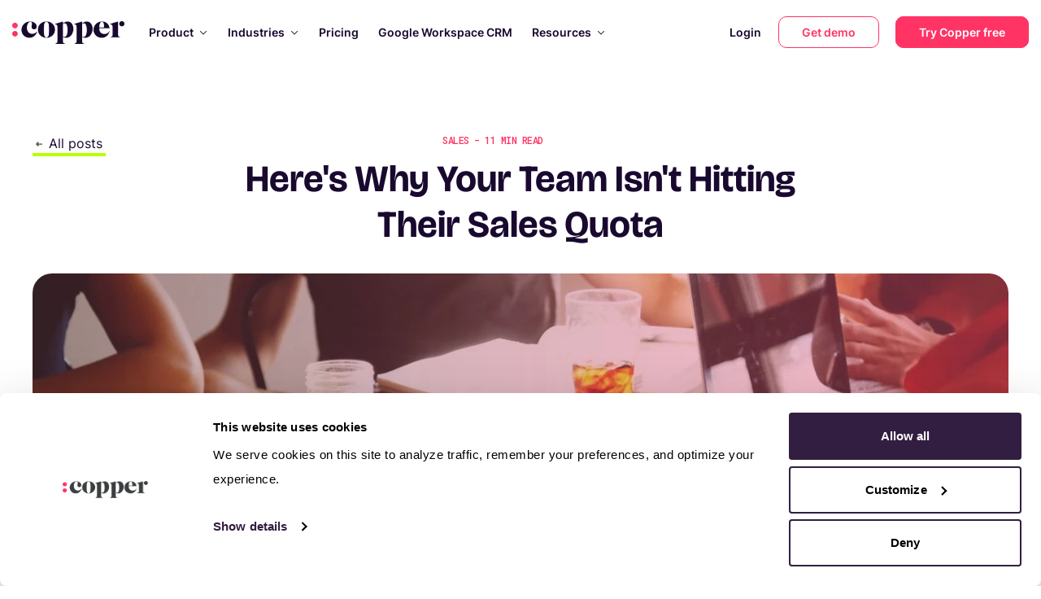

--- FILE ---
content_type: text/html; charset=utf-8
request_url: https://www.copper.com/resources/missing-sales-quotas
body_size: 72286
content:
<!DOCTYPE html><html lang="en"><head><meta name="google-site-verification" content="4ofGzg8wkRPD-kmPUfOZltcXv-3wVYWXdYBFjsOu41Q"><meta http-equiv="X-UA-Compatible" content="IE=edge"><meta charset="utf-8"><meta name="viewport" content="width=device-width, initial-scale=1.0, maximum-scale=5, viewport-fit=cover"><meta name="referrer" content="origin-when-cross-origin"><meta name="twitter:site" content="@copperInc"><meta property="og:site_name" content="Copper"><meta property="og:url" content="https://www.copper.com/resources/missing-sales-quotas"><meta property="og:locale" content="en_US"><meta property="og:type" content="article"><meta property="article:publisher" content="https://www.facebook.com/CopperInc/"><meta name="twitter:card" content="summary_large_image"><meta property="article:section" content="Sales"><meta property="article:published_time" content="2019-02-08T17:30:00.000Z"><meta name="twitter:image" content="https://d2ydtwisqcxv72.cloudfront.net/your-team-sales-quota-missing.jpg"><title>Here's Why Your Team Isn't Hitting Their Sales Quota | Copper CRM</title><meta name="twitter:title" content="Here's Why Your Team Isn't Hitting Their Sales Quota"><meta property="og:title" content="Here's Why Your Team Isn't Hitting Their Sales Quota"><meta name="description" content="Why isn't your sales team hitting quota? Here are the most common reasons—and solutions for fixing each."><meta name="twitter:description" content="Why isn't your sales team hitting quota? Here are the most common reasons—and solutions for fixing each."><meta property="og:description" content="Why isn't your sales team hitting quota? Here are the most common reasons—and solutions for fixing each."><meta property="og:image" content="https://d2ydtwisqcxv72.cloudfront.net/your-team-sales-quota-missing.jpg"><meta property="og:image:secure_url" content="https://d2ydtwisqcxv72.cloudfront.net/your-team-sales-quota-missing.jpg"><link rel="canonical" href="https://www.copper.com/resources/missing-sales-quotas"><link rel="icon" type="image/png" href="/favicon-32x32.png" sizes="32x32"><link rel="icon" type="image/png" href="/favicon-16x16.png" sizes="16x16"><link rel="preload" href="https://d2ydtwisqcxv72.cloudfront.net/2025/icons/PersonHeart-hover.svg" as="image" fetchpriority="high"><link rel="preload" href="https://d2ydtwisqcxv72.cloudfront.net/2025/icons/Pipeline-hover.svg" as="image" fetchpriority="high"><link rel="preload" href="https://d2ydtwisqcxv72.cloudfront.net/2025/icons/Briefcase-hover.svg" as="image" fetchpriority="high"><link rel="preload" href="https://d2ydtwisqcxv72.cloudfront.net/2025/icons/EmailOpen-hover.svg" as="image" fetchpriority="high"><link rel="preload" href="https://d2ydtwisqcxv72.cloudfront.net/2025/icons/Task-hover.svg" as="image" fetchpriority="high"><link rel="preload" href="https://d2ydtwisqcxv72.cloudfront.net/2025/icons/PieChart-hover.svg" as="image" fetchpriority="high"><link rel="preload" href="https://d2ydtwisqcxv72.cloudfront.net/2025/icons/Integration-hover.svg" as="image" fetchpriority="high"><link rel="preload" href="https://d2ydtwisqcxv72.cloudfront.net/2025/icons/Mobile-hover.svg" as="image" fetchpriority="high"><link rel="preload" href="https://d2ydtwisqcxv72.cloudfront.net/2025/icons/GoogleSuite.svg" as="image" fetchpriority="high"><link rel="preload" as="image" imagesrcset="/_next/image?url=https%3A%2F%2Fd2ydtwisqcxv72.cloudfront.net%2F2025%2Fslider%2Fintegrations-slider.webp&amp;w=16&amp;q=75 16w, /_next/image?url=https%3A%2F%2Fd2ydtwisqcxv72.cloudfront.net%2F2025%2Fslider%2Fintegrations-slider.webp&amp;w=32&amp;q=75 32w, /_next/image?url=https%3A%2F%2Fd2ydtwisqcxv72.cloudfront.net%2F2025%2Fslider%2Fintegrations-slider.webp&amp;w=48&amp;q=75 48w, /_next/image?url=https%3A%2F%2Fd2ydtwisqcxv72.cloudfront.net%2F2025%2Fslider%2Fintegrations-slider.webp&amp;w=64&amp;q=75 64w, /_next/image?url=https%3A%2F%2Fd2ydtwisqcxv72.cloudfront.net%2F2025%2Fslider%2Fintegrations-slider.webp&amp;w=96&amp;q=75 96w, /_next/image?url=https%3A%2F%2Fd2ydtwisqcxv72.cloudfront.net%2F2025%2Fslider%2Fintegrations-slider.webp&amp;w=128&amp;q=75 128w, /_next/image?url=https%3A%2F%2Fd2ydtwisqcxv72.cloudfront.net%2F2025%2Fslider%2Fintegrations-slider.webp&amp;w=256&amp;q=75 256w, /_next/image?url=https%3A%2F%2Fd2ydtwisqcxv72.cloudfront.net%2F2025%2Fslider%2Fintegrations-slider.webp&amp;w=320&amp;q=75 320w, /_next/image?url=https%3A%2F%2Fd2ydtwisqcxv72.cloudfront.net%2F2025%2Fslider%2Fintegrations-slider.webp&amp;w=375&amp;q=75 375w, /_next/image?url=https%3A%2F%2Fd2ydtwisqcxv72.cloudfront.net%2F2025%2Fslider%2Fintegrations-slider.webp&amp;w=384&amp;q=75 384w, /_next/image?url=https%3A%2F%2Fd2ydtwisqcxv72.cloudfront.net%2F2025%2Fslider%2Fintegrations-slider.webp&amp;w=450&amp;q=75 450w, /_next/image?url=https%3A%2F%2Fd2ydtwisqcxv72.cloudfront.net%2F2025%2Fslider%2Fintegrations-slider.webp&amp;w=480&amp;q=75 480w, /_next/image?url=https%3A%2F%2Fd2ydtwisqcxv72.cloudfront.net%2F2025%2Fslider%2Fintegrations-slider.webp&amp;w=512&amp;q=75 512w, /_next/image?url=https%3A%2F%2Fd2ydtwisqcxv72.cloudfront.net%2F2025%2Fslider%2Fintegrations-slider.webp&amp;w=640&amp;q=75 640w, /_next/image?url=https%3A%2F%2Fd2ydtwisqcxv72.cloudfront.net%2F2025%2Fslider%2Fintegrations-slider.webp&amp;w=750&amp;q=75 750w, /_next/image?url=https%3A%2F%2Fd2ydtwisqcxv72.cloudfront.net%2F2025%2Fslider%2Fintegrations-slider.webp&amp;w=768&amp;q=75 768w, /_next/image?url=https%3A%2F%2Fd2ydtwisqcxv72.cloudfront.net%2F2025%2Fslider%2Fintegrations-slider.webp&amp;w=960&amp;q=75 960w, /_next/image?url=https%3A%2F%2Fd2ydtwisqcxv72.cloudfront.net%2F2025%2Fslider%2Fintegrations-slider.webp&amp;w=960&amp;q=75 960w, /_next/image?url=https%3A%2F%2Fd2ydtwisqcxv72.cloudfront.net%2F2025%2Fslider%2Fintegrations-slider.webp&amp;w=1020&amp;q=75 1020w, /_next/image?url=https%3A%2F%2Fd2ydtwisqcxv72.cloudfront.net%2F2025%2Fslider%2Fintegrations-slider.webp&amp;w=1024&amp;q=75 1024w, /_next/image?url=https%3A%2F%2Fd2ydtwisqcxv72.cloudfront.net%2F2025%2Fslider%2Fintegrations-slider.webp&amp;w=1200&amp;q=75 1200w, /_next/image?url=https%3A%2F%2Fd2ydtwisqcxv72.cloudfront.net%2F2025%2Fslider%2Fintegrations-slider.webp&amp;w=1536&amp;q=75 1536w, /_next/image?url=https%3A%2F%2Fd2ydtwisqcxv72.cloudfront.net%2F2025%2Fslider%2Fintegrations-slider.webp&amp;w=2040&amp;q=75 2040w, /_next/image?url=https%3A%2F%2Fd2ydtwisqcxv72.cloudfront.net%2F2025%2Fslider%2Fintegrations-slider.webp&amp;w=2040&amp;q=75 2040w" imagesizes="100%" fetchpriority="high"><link rel="preload" as="image" imagesrcset="/_next/image?url=https%3A%2F%2Fd2ydtwisqcxv72.cloudfront.net%2F2025%2Fslider%2Fchrome-extension.webp&amp;w=16&amp;q=75 16w, /_next/image?url=https%3A%2F%2Fd2ydtwisqcxv72.cloudfront.net%2F2025%2Fslider%2Fchrome-extension.webp&amp;w=32&amp;q=75 32w, /_next/image?url=https%3A%2F%2Fd2ydtwisqcxv72.cloudfront.net%2F2025%2Fslider%2Fchrome-extension.webp&amp;w=48&amp;q=75 48w, /_next/image?url=https%3A%2F%2Fd2ydtwisqcxv72.cloudfront.net%2F2025%2Fslider%2Fchrome-extension.webp&amp;w=64&amp;q=75 64w, /_next/image?url=https%3A%2F%2Fd2ydtwisqcxv72.cloudfront.net%2F2025%2Fslider%2Fchrome-extension.webp&amp;w=96&amp;q=75 96w, /_next/image?url=https%3A%2F%2Fd2ydtwisqcxv72.cloudfront.net%2F2025%2Fslider%2Fchrome-extension.webp&amp;w=128&amp;q=75 128w, /_next/image?url=https%3A%2F%2Fd2ydtwisqcxv72.cloudfront.net%2F2025%2Fslider%2Fchrome-extension.webp&amp;w=256&amp;q=75 256w, /_next/image?url=https%3A%2F%2Fd2ydtwisqcxv72.cloudfront.net%2F2025%2Fslider%2Fchrome-extension.webp&amp;w=320&amp;q=75 320w, /_next/image?url=https%3A%2F%2Fd2ydtwisqcxv72.cloudfront.net%2F2025%2Fslider%2Fchrome-extension.webp&amp;w=375&amp;q=75 375w, /_next/image?url=https%3A%2F%2Fd2ydtwisqcxv72.cloudfront.net%2F2025%2Fslider%2Fchrome-extension.webp&amp;w=384&amp;q=75 384w, /_next/image?url=https%3A%2F%2Fd2ydtwisqcxv72.cloudfront.net%2F2025%2Fslider%2Fchrome-extension.webp&amp;w=450&amp;q=75 450w, /_next/image?url=https%3A%2F%2Fd2ydtwisqcxv72.cloudfront.net%2F2025%2Fslider%2Fchrome-extension.webp&amp;w=480&amp;q=75 480w, /_next/image?url=https%3A%2F%2Fd2ydtwisqcxv72.cloudfront.net%2F2025%2Fslider%2Fchrome-extension.webp&amp;w=512&amp;q=75 512w, /_next/image?url=https%3A%2F%2Fd2ydtwisqcxv72.cloudfront.net%2F2025%2Fslider%2Fchrome-extension.webp&amp;w=640&amp;q=75 640w, /_next/image?url=https%3A%2F%2Fd2ydtwisqcxv72.cloudfront.net%2F2025%2Fslider%2Fchrome-extension.webp&amp;w=750&amp;q=75 750w, /_next/image?url=https%3A%2F%2Fd2ydtwisqcxv72.cloudfront.net%2F2025%2Fslider%2Fchrome-extension.webp&amp;w=768&amp;q=75 768w, /_next/image?url=https%3A%2F%2Fd2ydtwisqcxv72.cloudfront.net%2F2025%2Fslider%2Fchrome-extension.webp&amp;w=960&amp;q=75 960w, /_next/image?url=https%3A%2F%2Fd2ydtwisqcxv72.cloudfront.net%2F2025%2Fslider%2Fchrome-extension.webp&amp;w=960&amp;q=75 960w, /_next/image?url=https%3A%2F%2Fd2ydtwisqcxv72.cloudfront.net%2F2025%2Fslider%2Fchrome-extension.webp&amp;w=1020&amp;q=75 1020w, /_next/image?url=https%3A%2F%2Fd2ydtwisqcxv72.cloudfront.net%2F2025%2Fslider%2Fchrome-extension.webp&amp;w=1024&amp;q=75 1024w, /_next/image?url=https%3A%2F%2Fd2ydtwisqcxv72.cloudfront.net%2F2025%2Fslider%2Fchrome-extension.webp&amp;w=1200&amp;q=75 1200w, /_next/image?url=https%3A%2F%2Fd2ydtwisqcxv72.cloudfront.net%2F2025%2Fslider%2Fchrome-extension.webp&amp;w=1536&amp;q=75 1536w, /_next/image?url=https%3A%2F%2Fd2ydtwisqcxv72.cloudfront.net%2F2025%2Fslider%2Fchrome-extension.webp&amp;w=2040&amp;q=75 2040w, /_next/image?url=https%3A%2F%2Fd2ydtwisqcxv72.cloudfront.net%2F2025%2Fslider%2Fchrome-extension.webp&amp;w=2040&amp;q=75 2040w" imagesizes="100%" fetchpriority="high"><link rel="preload" as="image" imagesrcset="/_next/image?url=https%3A%2F%2Fd2ydtwisqcxv72.cloudfront.net%2F2025%2Fslider%2Fmobile-app.webp&amp;w=16&amp;q=75 16w, /_next/image?url=https%3A%2F%2Fd2ydtwisqcxv72.cloudfront.net%2F2025%2Fslider%2Fmobile-app.webp&amp;w=32&amp;q=75 32w, /_next/image?url=https%3A%2F%2Fd2ydtwisqcxv72.cloudfront.net%2F2025%2Fslider%2Fmobile-app.webp&amp;w=48&amp;q=75 48w, /_next/image?url=https%3A%2F%2Fd2ydtwisqcxv72.cloudfront.net%2F2025%2Fslider%2Fmobile-app.webp&amp;w=64&amp;q=75 64w, /_next/image?url=https%3A%2F%2Fd2ydtwisqcxv72.cloudfront.net%2F2025%2Fslider%2Fmobile-app.webp&amp;w=96&amp;q=75 96w, /_next/image?url=https%3A%2F%2Fd2ydtwisqcxv72.cloudfront.net%2F2025%2Fslider%2Fmobile-app.webp&amp;w=128&amp;q=75 128w, /_next/image?url=https%3A%2F%2Fd2ydtwisqcxv72.cloudfront.net%2F2025%2Fslider%2Fmobile-app.webp&amp;w=256&amp;q=75 256w, /_next/image?url=https%3A%2F%2Fd2ydtwisqcxv72.cloudfront.net%2F2025%2Fslider%2Fmobile-app.webp&amp;w=320&amp;q=75 320w, /_next/image?url=https%3A%2F%2Fd2ydtwisqcxv72.cloudfront.net%2F2025%2Fslider%2Fmobile-app.webp&amp;w=375&amp;q=75 375w, /_next/image?url=https%3A%2F%2Fd2ydtwisqcxv72.cloudfront.net%2F2025%2Fslider%2Fmobile-app.webp&amp;w=384&amp;q=75 384w, /_next/image?url=https%3A%2F%2Fd2ydtwisqcxv72.cloudfront.net%2F2025%2Fslider%2Fmobile-app.webp&amp;w=450&amp;q=75 450w, /_next/image?url=https%3A%2F%2Fd2ydtwisqcxv72.cloudfront.net%2F2025%2Fslider%2Fmobile-app.webp&amp;w=480&amp;q=75 480w, /_next/image?url=https%3A%2F%2Fd2ydtwisqcxv72.cloudfront.net%2F2025%2Fslider%2Fmobile-app.webp&amp;w=512&amp;q=75 512w, /_next/image?url=https%3A%2F%2Fd2ydtwisqcxv72.cloudfront.net%2F2025%2Fslider%2Fmobile-app.webp&amp;w=640&amp;q=75 640w, /_next/image?url=https%3A%2F%2Fd2ydtwisqcxv72.cloudfront.net%2F2025%2Fslider%2Fmobile-app.webp&amp;w=750&amp;q=75 750w, /_next/image?url=https%3A%2F%2Fd2ydtwisqcxv72.cloudfront.net%2F2025%2Fslider%2Fmobile-app.webp&amp;w=768&amp;q=75 768w, /_next/image?url=https%3A%2F%2Fd2ydtwisqcxv72.cloudfront.net%2F2025%2Fslider%2Fmobile-app.webp&amp;w=960&amp;q=75 960w, /_next/image?url=https%3A%2F%2Fd2ydtwisqcxv72.cloudfront.net%2F2025%2Fslider%2Fmobile-app.webp&amp;w=960&amp;q=75 960w, /_next/image?url=https%3A%2F%2Fd2ydtwisqcxv72.cloudfront.net%2F2025%2Fslider%2Fmobile-app.webp&amp;w=1020&amp;q=75 1020w, /_next/image?url=https%3A%2F%2Fd2ydtwisqcxv72.cloudfront.net%2F2025%2Fslider%2Fmobile-app.webp&amp;w=1024&amp;q=75 1024w, /_next/image?url=https%3A%2F%2Fd2ydtwisqcxv72.cloudfront.net%2F2025%2Fslider%2Fmobile-app.webp&amp;w=1200&amp;q=75 1200w, /_next/image?url=https%3A%2F%2Fd2ydtwisqcxv72.cloudfront.net%2F2025%2Fslider%2Fmobile-app.webp&amp;w=1536&amp;q=75 1536w, /_next/image?url=https%3A%2F%2Fd2ydtwisqcxv72.cloudfront.net%2F2025%2Fslider%2Fmobile-app.webp&amp;w=2040&amp;q=75 2040w, /_next/image?url=https%3A%2F%2Fd2ydtwisqcxv72.cloudfront.net%2F2025%2Fslider%2Fmobile-app.webp&amp;w=2040&amp;q=75 2040w" imagesizes="100%" fetchpriority="high"><link rel="preload" as="image" imagesrcset="/_next/image?url=https%3A%2F%2Fd2ydtwisqcxv72.cloudfront.net%2Fdemos%2Fbrad-headshot.webp&amp;w=128&amp;q=75 128w, /_next/image?url=https%3A%2F%2Fd2ydtwisqcxv72.cloudfront.net%2Fdemos%2Fbrad-headshot.webp&amp;w=256&amp;q=75 256w, /_next/image?url=https%3A%2F%2Fd2ydtwisqcxv72.cloudfront.net%2Fdemos%2Fbrad-headshot.webp&amp;w=320&amp;q=75 320w, /_next/image?url=https%3A%2F%2Fd2ydtwisqcxv72.cloudfront.net%2Fdemos%2Fbrad-headshot.webp&amp;w=375&amp;q=75 375w, /_next/image?url=https%3A%2F%2Fd2ydtwisqcxv72.cloudfront.net%2Fdemos%2Fbrad-headshot.webp&amp;w=384&amp;q=75 384w, /_next/image?url=https%3A%2F%2Fd2ydtwisqcxv72.cloudfront.net%2Fdemos%2Fbrad-headshot.webp&amp;w=450&amp;q=75 450w, /_next/image?url=https%3A%2F%2Fd2ydtwisqcxv72.cloudfront.net%2Fdemos%2Fbrad-headshot.webp&amp;w=480&amp;q=75 480w, /_next/image?url=https%3A%2F%2Fd2ydtwisqcxv72.cloudfront.net%2Fdemos%2Fbrad-headshot.webp&amp;w=512&amp;q=75 512w, /_next/image?url=https%3A%2F%2Fd2ydtwisqcxv72.cloudfront.net%2Fdemos%2Fbrad-headshot.webp&amp;w=640&amp;q=75 640w, /_next/image?url=https%3A%2F%2Fd2ydtwisqcxv72.cloudfront.net%2Fdemos%2Fbrad-headshot.webp&amp;w=750&amp;q=75 750w, /_next/image?url=https%3A%2F%2Fd2ydtwisqcxv72.cloudfront.net%2Fdemos%2Fbrad-headshot.webp&amp;w=768&amp;q=75 768w, /_next/image?url=https%3A%2F%2Fd2ydtwisqcxv72.cloudfront.net%2Fdemos%2Fbrad-headshot.webp&amp;w=960&amp;q=75 960w, /_next/image?url=https%3A%2F%2Fd2ydtwisqcxv72.cloudfront.net%2Fdemos%2Fbrad-headshot.webp&amp;w=960&amp;q=75 960w, /_next/image?url=https%3A%2F%2Fd2ydtwisqcxv72.cloudfront.net%2Fdemos%2Fbrad-headshot.webp&amp;w=1020&amp;q=75 1020w, /_next/image?url=https%3A%2F%2Fd2ydtwisqcxv72.cloudfront.net%2Fdemos%2Fbrad-headshot.webp&amp;w=1024&amp;q=75 1024w, /_next/image?url=https%3A%2F%2Fd2ydtwisqcxv72.cloudfront.net%2Fdemos%2Fbrad-headshot.webp&amp;w=1200&amp;q=75 1200w, /_next/image?url=https%3A%2F%2Fd2ydtwisqcxv72.cloudfront.net%2Fdemos%2Fbrad-headshot.webp&amp;w=1536&amp;q=75 1536w, /_next/image?url=https%3A%2F%2Fd2ydtwisqcxv72.cloudfront.net%2Fdemos%2Fbrad-headshot.webp&amp;w=2040&amp;q=75 2040w, /_next/image?url=https%3A%2F%2Fd2ydtwisqcxv72.cloudfront.net%2Fdemos%2Fbrad-headshot.webp&amp;w=2040&amp;q=75 2040w" imagesizes="(max-width: 768px) 100vw, 33vw" fetchpriority="high"><link rel="preload" as="image" imagesrcset="/_next/image?url=https%3A%2F%2Fd2ydtwisqcxv72.cloudfront.net%2Fdemos%2Fbrad-logo.png&amp;w=16&amp;q=75 16w, /_next/image?url=https%3A%2F%2Fd2ydtwisqcxv72.cloudfront.net%2Fdemos%2Fbrad-logo.png&amp;w=32&amp;q=75 32w, /_next/image?url=https%3A%2F%2Fd2ydtwisqcxv72.cloudfront.net%2Fdemos%2Fbrad-logo.png&amp;w=48&amp;q=75 48w, /_next/image?url=https%3A%2F%2Fd2ydtwisqcxv72.cloudfront.net%2Fdemos%2Fbrad-logo.png&amp;w=64&amp;q=75 64w, /_next/image?url=https%3A%2F%2Fd2ydtwisqcxv72.cloudfront.net%2Fdemos%2Fbrad-logo.png&amp;w=96&amp;q=75 96w, /_next/image?url=https%3A%2F%2Fd2ydtwisqcxv72.cloudfront.net%2Fdemos%2Fbrad-logo.png&amp;w=128&amp;q=75 128w, /_next/image?url=https%3A%2F%2Fd2ydtwisqcxv72.cloudfront.net%2Fdemos%2Fbrad-logo.png&amp;w=256&amp;q=75 256w, /_next/image?url=https%3A%2F%2Fd2ydtwisqcxv72.cloudfront.net%2Fdemos%2Fbrad-logo.png&amp;w=320&amp;q=75 320w, /_next/image?url=https%3A%2F%2Fd2ydtwisqcxv72.cloudfront.net%2Fdemos%2Fbrad-logo.png&amp;w=375&amp;q=75 375w, /_next/image?url=https%3A%2F%2Fd2ydtwisqcxv72.cloudfront.net%2Fdemos%2Fbrad-logo.png&amp;w=384&amp;q=75 384w, /_next/image?url=https%3A%2F%2Fd2ydtwisqcxv72.cloudfront.net%2Fdemos%2Fbrad-logo.png&amp;w=450&amp;q=75 450w, /_next/image?url=https%3A%2F%2Fd2ydtwisqcxv72.cloudfront.net%2Fdemos%2Fbrad-logo.png&amp;w=480&amp;q=75 480w, /_next/image?url=https%3A%2F%2Fd2ydtwisqcxv72.cloudfront.net%2Fdemos%2Fbrad-logo.png&amp;w=512&amp;q=75 512w, /_next/image?url=https%3A%2F%2Fd2ydtwisqcxv72.cloudfront.net%2Fdemos%2Fbrad-logo.png&amp;w=640&amp;q=75 640w, /_next/image?url=https%3A%2F%2Fd2ydtwisqcxv72.cloudfront.net%2Fdemos%2Fbrad-logo.png&amp;w=750&amp;q=75 750w, /_next/image?url=https%3A%2F%2Fd2ydtwisqcxv72.cloudfront.net%2Fdemos%2Fbrad-logo.png&amp;w=768&amp;q=75 768w, /_next/image?url=https%3A%2F%2Fd2ydtwisqcxv72.cloudfront.net%2Fdemos%2Fbrad-logo.png&amp;w=960&amp;q=75 960w, /_next/image?url=https%3A%2F%2Fd2ydtwisqcxv72.cloudfront.net%2Fdemos%2Fbrad-logo.png&amp;w=960&amp;q=75 960w, /_next/image?url=https%3A%2F%2Fd2ydtwisqcxv72.cloudfront.net%2Fdemos%2Fbrad-logo.png&amp;w=1020&amp;q=75 1020w, /_next/image?url=https%3A%2F%2Fd2ydtwisqcxv72.cloudfront.net%2Fdemos%2Fbrad-logo.png&amp;w=1024&amp;q=75 1024w, /_next/image?url=https%3A%2F%2Fd2ydtwisqcxv72.cloudfront.net%2Fdemos%2Fbrad-logo.png&amp;w=1200&amp;q=75 1200w, /_next/image?url=https%3A%2F%2Fd2ydtwisqcxv72.cloudfront.net%2Fdemos%2Fbrad-logo.png&amp;w=1536&amp;q=75 1536w, /_next/image?url=https%3A%2F%2Fd2ydtwisqcxv72.cloudfront.net%2Fdemos%2Fbrad-logo.png&amp;w=2040&amp;q=75 2040w, /_next/image?url=https%3A%2F%2Fd2ydtwisqcxv72.cloudfront.net%2Fdemos%2Fbrad-logo.png&amp;w=2040&amp;q=75 2040w" imagesizes="100%" fetchpriority="high"><link rel="preload" as="image" imagesrcset="/_next/image?url=https%3A%2F%2Fd2ydtwisqcxv72.cloudfront.net%2Fdemos%2Fkelly-headshot.webp&amp;w=128&amp;q=75 128w, /_next/image?url=https%3A%2F%2Fd2ydtwisqcxv72.cloudfront.net%2Fdemos%2Fkelly-headshot.webp&amp;w=256&amp;q=75 256w, /_next/image?url=https%3A%2F%2Fd2ydtwisqcxv72.cloudfront.net%2Fdemos%2Fkelly-headshot.webp&amp;w=320&amp;q=75 320w, /_next/image?url=https%3A%2F%2Fd2ydtwisqcxv72.cloudfront.net%2Fdemos%2Fkelly-headshot.webp&amp;w=375&amp;q=75 375w, /_next/image?url=https%3A%2F%2Fd2ydtwisqcxv72.cloudfront.net%2Fdemos%2Fkelly-headshot.webp&amp;w=384&amp;q=75 384w, /_next/image?url=https%3A%2F%2Fd2ydtwisqcxv72.cloudfront.net%2Fdemos%2Fkelly-headshot.webp&amp;w=450&amp;q=75 450w, /_next/image?url=https%3A%2F%2Fd2ydtwisqcxv72.cloudfront.net%2Fdemos%2Fkelly-headshot.webp&amp;w=480&amp;q=75 480w, /_next/image?url=https%3A%2F%2Fd2ydtwisqcxv72.cloudfront.net%2Fdemos%2Fkelly-headshot.webp&amp;w=512&amp;q=75 512w, /_next/image?url=https%3A%2F%2Fd2ydtwisqcxv72.cloudfront.net%2Fdemos%2Fkelly-headshot.webp&amp;w=640&amp;q=75 640w, /_next/image?url=https%3A%2F%2Fd2ydtwisqcxv72.cloudfront.net%2Fdemos%2Fkelly-headshot.webp&amp;w=750&amp;q=75 750w, /_next/image?url=https%3A%2F%2Fd2ydtwisqcxv72.cloudfront.net%2Fdemos%2Fkelly-headshot.webp&amp;w=768&amp;q=75 768w, /_next/image?url=https%3A%2F%2Fd2ydtwisqcxv72.cloudfront.net%2Fdemos%2Fkelly-headshot.webp&amp;w=960&amp;q=75 960w, /_next/image?url=https%3A%2F%2Fd2ydtwisqcxv72.cloudfront.net%2Fdemos%2Fkelly-headshot.webp&amp;w=960&amp;q=75 960w, /_next/image?url=https%3A%2F%2Fd2ydtwisqcxv72.cloudfront.net%2Fdemos%2Fkelly-headshot.webp&amp;w=1020&amp;q=75 1020w, /_next/image?url=https%3A%2F%2Fd2ydtwisqcxv72.cloudfront.net%2Fdemos%2Fkelly-headshot.webp&amp;w=1024&amp;q=75 1024w, /_next/image?url=https%3A%2F%2Fd2ydtwisqcxv72.cloudfront.net%2Fdemos%2Fkelly-headshot.webp&amp;w=1200&amp;q=75 1200w, /_next/image?url=https%3A%2F%2Fd2ydtwisqcxv72.cloudfront.net%2Fdemos%2Fkelly-headshot.webp&amp;w=1536&amp;q=75 1536w, /_next/image?url=https%3A%2F%2Fd2ydtwisqcxv72.cloudfront.net%2Fdemos%2Fkelly-headshot.webp&amp;w=2040&amp;q=75 2040w, /_next/image?url=https%3A%2F%2Fd2ydtwisqcxv72.cloudfront.net%2Fdemos%2Fkelly-headshot.webp&amp;w=2040&amp;q=75 2040w" imagesizes="(max-width: 768px) 100vw, 33vw" fetchpriority="high"><link rel="preload" as="image" imagesrcset="/_next/image?url=https%3A%2F%2Fd2ydtwisqcxv72.cloudfront.net%2Fdemos%2Fkelly-logo.png&amp;w=16&amp;q=75 16w, /_next/image?url=https%3A%2F%2Fd2ydtwisqcxv72.cloudfront.net%2Fdemos%2Fkelly-logo.png&amp;w=32&amp;q=75 32w, /_next/image?url=https%3A%2F%2Fd2ydtwisqcxv72.cloudfront.net%2Fdemos%2Fkelly-logo.png&amp;w=48&amp;q=75 48w, /_next/image?url=https%3A%2F%2Fd2ydtwisqcxv72.cloudfront.net%2Fdemos%2Fkelly-logo.png&amp;w=64&amp;q=75 64w, /_next/image?url=https%3A%2F%2Fd2ydtwisqcxv72.cloudfront.net%2Fdemos%2Fkelly-logo.png&amp;w=96&amp;q=75 96w, /_next/image?url=https%3A%2F%2Fd2ydtwisqcxv72.cloudfront.net%2Fdemos%2Fkelly-logo.png&amp;w=128&amp;q=75 128w, /_next/image?url=https%3A%2F%2Fd2ydtwisqcxv72.cloudfront.net%2Fdemos%2Fkelly-logo.png&amp;w=256&amp;q=75 256w, /_next/image?url=https%3A%2F%2Fd2ydtwisqcxv72.cloudfront.net%2Fdemos%2Fkelly-logo.png&amp;w=320&amp;q=75 320w, /_next/image?url=https%3A%2F%2Fd2ydtwisqcxv72.cloudfront.net%2Fdemos%2Fkelly-logo.png&amp;w=375&amp;q=75 375w, /_next/image?url=https%3A%2F%2Fd2ydtwisqcxv72.cloudfront.net%2Fdemos%2Fkelly-logo.png&amp;w=384&amp;q=75 384w, /_next/image?url=https%3A%2F%2Fd2ydtwisqcxv72.cloudfront.net%2Fdemos%2Fkelly-logo.png&amp;w=450&amp;q=75 450w, /_next/image?url=https%3A%2F%2Fd2ydtwisqcxv72.cloudfront.net%2Fdemos%2Fkelly-logo.png&amp;w=480&amp;q=75 480w, /_next/image?url=https%3A%2F%2Fd2ydtwisqcxv72.cloudfront.net%2Fdemos%2Fkelly-logo.png&amp;w=512&amp;q=75 512w, /_next/image?url=https%3A%2F%2Fd2ydtwisqcxv72.cloudfront.net%2Fdemos%2Fkelly-logo.png&amp;w=640&amp;q=75 640w, /_next/image?url=https%3A%2F%2Fd2ydtwisqcxv72.cloudfront.net%2Fdemos%2Fkelly-logo.png&amp;w=750&amp;q=75 750w, /_next/image?url=https%3A%2F%2Fd2ydtwisqcxv72.cloudfront.net%2Fdemos%2Fkelly-logo.png&amp;w=768&amp;q=75 768w, /_next/image?url=https%3A%2F%2Fd2ydtwisqcxv72.cloudfront.net%2Fdemos%2Fkelly-logo.png&amp;w=960&amp;q=75 960w, /_next/image?url=https%3A%2F%2Fd2ydtwisqcxv72.cloudfront.net%2Fdemos%2Fkelly-logo.png&amp;w=960&amp;q=75 960w, /_next/image?url=https%3A%2F%2Fd2ydtwisqcxv72.cloudfront.net%2Fdemos%2Fkelly-logo.png&amp;w=1020&amp;q=75 1020w, /_next/image?url=https%3A%2F%2Fd2ydtwisqcxv72.cloudfront.net%2Fdemos%2Fkelly-logo.png&amp;w=1024&amp;q=75 1024w, /_next/image?url=https%3A%2F%2Fd2ydtwisqcxv72.cloudfront.net%2Fdemos%2Fkelly-logo.png&amp;w=1200&amp;q=75 1200w, /_next/image?url=https%3A%2F%2Fd2ydtwisqcxv72.cloudfront.net%2Fdemos%2Fkelly-logo.png&amp;w=1536&amp;q=75 1536w, /_next/image?url=https%3A%2F%2Fd2ydtwisqcxv72.cloudfront.net%2Fdemos%2Fkelly-logo.png&amp;w=2040&amp;q=75 2040w, /_next/image?url=https%3A%2F%2Fd2ydtwisqcxv72.cloudfront.net%2Fdemos%2Fkelly-logo.png&amp;w=2040&amp;q=75 2040w" imagesizes="100%" fetchpriority="high"><link rel="preload" as="image" imagesrcset="/_next/image?url=https%3A%2F%2Fd2ydtwisqcxv72.cloudfront.net%2Fdemos%2Fneal-headshot.webp&amp;w=128&amp;q=75 128w, /_next/image?url=https%3A%2F%2Fd2ydtwisqcxv72.cloudfront.net%2Fdemos%2Fneal-headshot.webp&amp;w=256&amp;q=75 256w, /_next/image?url=https%3A%2F%2Fd2ydtwisqcxv72.cloudfront.net%2Fdemos%2Fneal-headshot.webp&amp;w=320&amp;q=75 320w, /_next/image?url=https%3A%2F%2Fd2ydtwisqcxv72.cloudfront.net%2Fdemos%2Fneal-headshot.webp&amp;w=375&amp;q=75 375w, /_next/image?url=https%3A%2F%2Fd2ydtwisqcxv72.cloudfront.net%2Fdemos%2Fneal-headshot.webp&amp;w=384&amp;q=75 384w, /_next/image?url=https%3A%2F%2Fd2ydtwisqcxv72.cloudfront.net%2Fdemos%2Fneal-headshot.webp&amp;w=450&amp;q=75 450w, /_next/image?url=https%3A%2F%2Fd2ydtwisqcxv72.cloudfront.net%2Fdemos%2Fneal-headshot.webp&amp;w=480&amp;q=75 480w, /_next/image?url=https%3A%2F%2Fd2ydtwisqcxv72.cloudfront.net%2Fdemos%2Fneal-headshot.webp&amp;w=512&amp;q=75 512w, /_next/image?url=https%3A%2F%2Fd2ydtwisqcxv72.cloudfront.net%2Fdemos%2Fneal-headshot.webp&amp;w=640&amp;q=75 640w, /_next/image?url=https%3A%2F%2Fd2ydtwisqcxv72.cloudfront.net%2Fdemos%2Fneal-headshot.webp&amp;w=750&amp;q=75 750w, /_next/image?url=https%3A%2F%2Fd2ydtwisqcxv72.cloudfront.net%2Fdemos%2Fneal-headshot.webp&amp;w=768&amp;q=75 768w, /_next/image?url=https%3A%2F%2Fd2ydtwisqcxv72.cloudfront.net%2Fdemos%2Fneal-headshot.webp&amp;w=960&amp;q=75 960w, /_next/image?url=https%3A%2F%2Fd2ydtwisqcxv72.cloudfront.net%2Fdemos%2Fneal-headshot.webp&amp;w=960&amp;q=75 960w, /_next/image?url=https%3A%2F%2Fd2ydtwisqcxv72.cloudfront.net%2Fdemos%2Fneal-headshot.webp&amp;w=1020&amp;q=75 1020w, /_next/image?url=https%3A%2F%2Fd2ydtwisqcxv72.cloudfront.net%2Fdemos%2Fneal-headshot.webp&amp;w=1024&amp;q=75 1024w, /_next/image?url=https%3A%2F%2Fd2ydtwisqcxv72.cloudfront.net%2Fdemos%2Fneal-headshot.webp&amp;w=1200&amp;q=75 1200w, /_next/image?url=https%3A%2F%2Fd2ydtwisqcxv72.cloudfront.net%2Fdemos%2Fneal-headshot.webp&amp;w=1536&amp;q=75 1536w, /_next/image?url=https%3A%2F%2Fd2ydtwisqcxv72.cloudfront.net%2Fdemos%2Fneal-headshot.webp&amp;w=2040&amp;q=75 2040w, /_next/image?url=https%3A%2F%2Fd2ydtwisqcxv72.cloudfront.net%2Fdemos%2Fneal-headshot.webp&amp;w=2040&amp;q=75 2040w" imagesizes="(max-width: 768px) 100vw, 33vw" fetchpriority="high"><link rel="preload" as="image" imagesrcset="/_next/image?url=https%3A%2F%2Fd2ydtwisqcxv72.cloudfront.net%2Fdemos%2Fneal-logo.png&amp;w=16&amp;q=75 16w, /_next/image?url=https%3A%2F%2Fd2ydtwisqcxv72.cloudfront.net%2Fdemos%2Fneal-logo.png&amp;w=32&amp;q=75 32w, /_next/image?url=https%3A%2F%2Fd2ydtwisqcxv72.cloudfront.net%2Fdemos%2Fneal-logo.png&amp;w=48&amp;q=75 48w, /_next/image?url=https%3A%2F%2Fd2ydtwisqcxv72.cloudfront.net%2Fdemos%2Fneal-logo.png&amp;w=64&amp;q=75 64w, /_next/image?url=https%3A%2F%2Fd2ydtwisqcxv72.cloudfront.net%2Fdemos%2Fneal-logo.png&amp;w=96&amp;q=75 96w, /_next/image?url=https%3A%2F%2Fd2ydtwisqcxv72.cloudfront.net%2Fdemos%2Fneal-logo.png&amp;w=128&amp;q=75 128w, /_next/image?url=https%3A%2F%2Fd2ydtwisqcxv72.cloudfront.net%2Fdemos%2Fneal-logo.png&amp;w=256&amp;q=75 256w, /_next/image?url=https%3A%2F%2Fd2ydtwisqcxv72.cloudfront.net%2Fdemos%2Fneal-logo.png&amp;w=320&amp;q=75 320w, /_next/image?url=https%3A%2F%2Fd2ydtwisqcxv72.cloudfront.net%2Fdemos%2Fneal-logo.png&amp;w=375&amp;q=75 375w, /_next/image?url=https%3A%2F%2Fd2ydtwisqcxv72.cloudfront.net%2Fdemos%2Fneal-logo.png&amp;w=384&amp;q=75 384w, /_next/image?url=https%3A%2F%2Fd2ydtwisqcxv72.cloudfront.net%2Fdemos%2Fneal-logo.png&amp;w=450&amp;q=75 450w, /_next/image?url=https%3A%2F%2Fd2ydtwisqcxv72.cloudfront.net%2Fdemos%2Fneal-logo.png&amp;w=480&amp;q=75 480w, /_next/image?url=https%3A%2F%2Fd2ydtwisqcxv72.cloudfront.net%2Fdemos%2Fneal-logo.png&amp;w=512&amp;q=75 512w, /_next/image?url=https%3A%2F%2Fd2ydtwisqcxv72.cloudfront.net%2Fdemos%2Fneal-logo.png&amp;w=640&amp;q=75 640w, /_next/image?url=https%3A%2F%2Fd2ydtwisqcxv72.cloudfront.net%2Fdemos%2Fneal-logo.png&amp;w=750&amp;q=75 750w, /_next/image?url=https%3A%2F%2Fd2ydtwisqcxv72.cloudfront.net%2Fdemos%2Fneal-logo.png&amp;w=768&amp;q=75 768w, /_next/image?url=https%3A%2F%2Fd2ydtwisqcxv72.cloudfront.net%2Fdemos%2Fneal-logo.png&amp;w=960&amp;q=75 960w, /_next/image?url=https%3A%2F%2Fd2ydtwisqcxv72.cloudfront.net%2Fdemos%2Fneal-logo.png&amp;w=960&amp;q=75 960w, /_next/image?url=https%3A%2F%2Fd2ydtwisqcxv72.cloudfront.net%2Fdemos%2Fneal-logo.png&amp;w=1020&amp;q=75 1020w, /_next/image?url=https%3A%2F%2Fd2ydtwisqcxv72.cloudfront.net%2Fdemos%2Fneal-logo.png&amp;w=1024&amp;q=75 1024w, /_next/image?url=https%3A%2F%2Fd2ydtwisqcxv72.cloudfront.net%2Fdemos%2Fneal-logo.png&amp;w=1200&amp;q=75 1200w, /_next/image?url=https%3A%2F%2Fd2ydtwisqcxv72.cloudfront.net%2Fdemos%2Fneal-logo.png&amp;w=1536&amp;q=75 1536w, /_next/image?url=https%3A%2F%2Fd2ydtwisqcxv72.cloudfront.net%2Fdemos%2Fneal-logo.png&amp;w=2040&amp;q=75 2040w, /_next/image?url=https%3A%2F%2Fd2ydtwisqcxv72.cloudfront.net%2Fdemos%2Fneal-logo.png&amp;w=2040&amp;q=75 2040w" imagesizes="100%" fetchpriority="high"><link rel="preload" as="image" imagesrcset="/_next/image?url=https%3A%2F%2Fcopper-nextjs.s3.amazonaws.com%2Fimgs%2Fright-arrow.webp&amp;w=320&amp;q=75 320w, /_next/image?url=https%3A%2F%2Fcopper-nextjs.s3.amazonaws.com%2Fimgs%2Fright-arrow.webp&amp;w=375&amp;q=75 375w, /_next/image?url=https%3A%2F%2Fcopper-nextjs.s3.amazonaws.com%2Fimgs%2Fright-arrow.webp&amp;w=384&amp;q=75 384w, /_next/image?url=https%3A%2F%2Fcopper-nextjs.s3.amazonaws.com%2Fimgs%2Fright-arrow.webp&amp;w=450&amp;q=75 450w, /_next/image?url=https%3A%2F%2Fcopper-nextjs.s3.amazonaws.com%2Fimgs%2Fright-arrow.webp&amp;w=480&amp;q=75 480w, /_next/image?url=https%3A%2F%2Fcopper-nextjs.s3.amazonaws.com%2Fimgs%2Fright-arrow.webp&amp;w=512&amp;q=75 512w, /_next/image?url=https%3A%2F%2Fcopper-nextjs.s3.amazonaws.com%2Fimgs%2Fright-arrow.webp&amp;w=640&amp;q=75 640w, /_next/image?url=https%3A%2F%2Fcopper-nextjs.s3.amazonaws.com%2Fimgs%2Fright-arrow.webp&amp;w=750&amp;q=75 750w, /_next/image?url=https%3A%2F%2Fcopper-nextjs.s3.amazonaws.com%2Fimgs%2Fright-arrow.webp&amp;w=768&amp;q=75 768w, /_next/image?url=https%3A%2F%2Fcopper-nextjs.s3.amazonaws.com%2Fimgs%2Fright-arrow.webp&amp;w=960&amp;q=75 960w, /_next/image?url=https%3A%2F%2Fcopper-nextjs.s3.amazonaws.com%2Fimgs%2Fright-arrow.webp&amp;w=960&amp;q=75 960w, /_next/image?url=https%3A%2F%2Fcopper-nextjs.s3.amazonaws.com%2Fimgs%2Fright-arrow.webp&amp;w=1020&amp;q=75 1020w, /_next/image?url=https%3A%2F%2Fcopper-nextjs.s3.amazonaws.com%2Fimgs%2Fright-arrow.webp&amp;w=1024&amp;q=75 1024w, /_next/image?url=https%3A%2F%2Fcopper-nextjs.s3.amazonaws.com%2Fimgs%2Fright-arrow.webp&amp;w=1200&amp;q=75 1200w, /_next/image?url=https%3A%2F%2Fcopper-nextjs.s3.amazonaws.com%2Fimgs%2Fright-arrow.webp&amp;w=1536&amp;q=75 1536w, /_next/image?url=https%3A%2F%2Fcopper-nextjs.s3.amazonaws.com%2Fimgs%2Fright-arrow.webp&amp;w=2040&amp;q=75 2040w, /_next/image?url=https%3A%2F%2Fcopper-nextjs.s3.amazonaws.com%2Fimgs%2Fright-arrow.webp&amp;w=2040&amp;q=75 2040w" imagesizes="100vw" fetchpriority="high"><link rel="preload" as="image" imagesrcset="/_next/image?url=https%3A%2F%2Fd2ydtwisqcxv72.cloudfront.net%2Fyour-team-sales-quota-missing.jpg&amp;w=320&amp;q=90 320w, /_next/image?url=https%3A%2F%2Fd2ydtwisqcxv72.cloudfront.net%2Fyour-team-sales-quota-missing.jpg&amp;w=375&amp;q=90 375w, /_next/image?url=https%3A%2F%2Fd2ydtwisqcxv72.cloudfront.net%2Fyour-team-sales-quota-missing.jpg&amp;w=384&amp;q=90 384w, /_next/image?url=https%3A%2F%2Fd2ydtwisqcxv72.cloudfront.net%2Fyour-team-sales-quota-missing.jpg&amp;w=450&amp;q=90 450w, /_next/image?url=https%3A%2F%2Fd2ydtwisqcxv72.cloudfront.net%2Fyour-team-sales-quota-missing.jpg&amp;w=480&amp;q=90 480w, /_next/image?url=https%3A%2F%2Fd2ydtwisqcxv72.cloudfront.net%2Fyour-team-sales-quota-missing.jpg&amp;w=512&amp;q=90 512w, /_next/image?url=https%3A%2F%2Fd2ydtwisqcxv72.cloudfront.net%2Fyour-team-sales-quota-missing.jpg&amp;w=640&amp;q=90 640w, /_next/image?url=https%3A%2F%2Fd2ydtwisqcxv72.cloudfront.net%2Fyour-team-sales-quota-missing.jpg&amp;w=750&amp;q=90 750w, /_next/image?url=https%3A%2F%2Fd2ydtwisqcxv72.cloudfront.net%2Fyour-team-sales-quota-missing.jpg&amp;w=768&amp;q=90 768w, /_next/image?url=https%3A%2F%2Fd2ydtwisqcxv72.cloudfront.net%2Fyour-team-sales-quota-missing.jpg&amp;w=960&amp;q=90 960w, /_next/image?url=https%3A%2F%2Fd2ydtwisqcxv72.cloudfront.net%2Fyour-team-sales-quota-missing.jpg&amp;w=960&amp;q=90 960w, /_next/image?url=https%3A%2F%2Fd2ydtwisqcxv72.cloudfront.net%2Fyour-team-sales-quota-missing.jpg&amp;w=1020&amp;q=90 1020w, /_next/image?url=https%3A%2F%2Fd2ydtwisqcxv72.cloudfront.net%2Fyour-team-sales-quota-missing.jpg&amp;w=1024&amp;q=90 1024w, /_next/image?url=https%3A%2F%2Fd2ydtwisqcxv72.cloudfront.net%2Fyour-team-sales-quota-missing.jpg&amp;w=1200&amp;q=90 1200w, /_next/image?url=https%3A%2F%2Fd2ydtwisqcxv72.cloudfront.net%2Fyour-team-sales-quota-missing.jpg&amp;w=1536&amp;q=90 1536w, /_next/image?url=https%3A%2F%2Fd2ydtwisqcxv72.cloudfront.net%2Fyour-team-sales-quota-missing.jpg&amp;w=2040&amp;q=90 2040w, /_next/image?url=https%3A%2F%2Fd2ydtwisqcxv72.cloudfront.net%2Fyour-team-sales-quota-missing.jpg&amp;w=2040&amp;q=90 2040w" imagesizes="100vw" fetchpriority="high"><link rel="preload" as="image" imagesrcset="/_next/image?url=https%3A%2F%2Fcopper-nextjs.s3.amazonaws.com%2Fimgs%2Ficons%2Flink-share.webp&amp;w=320&amp;q=75 320w, /_next/image?url=https%3A%2F%2Fcopper-nextjs.s3.amazonaws.com%2Fimgs%2Ficons%2Flink-share.webp&amp;w=375&amp;q=75 375w, /_next/image?url=https%3A%2F%2Fcopper-nextjs.s3.amazonaws.com%2Fimgs%2Ficons%2Flink-share.webp&amp;w=384&amp;q=75 384w, /_next/image?url=https%3A%2F%2Fcopper-nextjs.s3.amazonaws.com%2Fimgs%2Ficons%2Flink-share.webp&amp;w=450&amp;q=75 450w, /_next/image?url=https%3A%2F%2Fcopper-nextjs.s3.amazonaws.com%2Fimgs%2Ficons%2Flink-share.webp&amp;w=480&amp;q=75 480w, /_next/image?url=https%3A%2F%2Fcopper-nextjs.s3.amazonaws.com%2Fimgs%2Ficons%2Flink-share.webp&amp;w=512&amp;q=75 512w, /_next/image?url=https%3A%2F%2Fcopper-nextjs.s3.amazonaws.com%2Fimgs%2Ficons%2Flink-share.webp&amp;w=640&amp;q=75 640w, /_next/image?url=https%3A%2F%2Fcopper-nextjs.s3.amazonaws.com%2Fimgs%2Ficons%2Flink-share.webp&amp;w=750&amp;q=75 750w, /_next/image?url=https%3A%2F%2Fcopper-nextjs.s3.amazonaws.com%2Fimgs%2Ficons%2Flink-share.webp&amp;w=768&amp;q=75 768w, /_next/image?url=https%3A%2F%2Fcopper-nextjs.s3.amazonaws.com%2Fimgs%2Ficons%2Flink-share.webp&amp;w=960&amp;q=75 960w, /_next/image?url=https%3A%2F%2Fcopper-nextjs.s3.amazonaws.com%2Fimgs%2Ficons%2Flink-share.webp&amp;w=960&amp;q=75 960w, /_next/image?url=https%3A%2F%2Fcopper-nextjs.s3.amazonaws.com%2Fimgs%2Ficons%2Flink-share.webp&amp;w=1020&amp;q=75 1020w, /_next/image?url=https%3A%2F%2Fcopper-nextjs.s3.amazonaws.com%2Fimgs%2Ficons%2Flink-share.webp&amp;w=1024&amp;q=75 1024w, /_next/image?url=https%3A%2F%2Fcopper-nextjs.s3.amazonaws.com%2Fimgs%2Ficons%2Flink-share.webp&amp;w=1200&amp;q=75 1200w, /_next/image?url=https%3A%2F%2Fcopper-nextjs.s3.amazonaws.com%2Fimgs%2Ficons%2Flink-share.webp&amp;w=1536&amp;q=75 1536w, /_next/image?url=https%3A%2F%2Fcopper-nextjs.s3.amazonaws.com%2Fimgs%2Ficons%2Flink-share.webp&amp;w=2040&amp;q=75 2040w, /_next/image?url=https%3A%2F%2Fcopper-nextjs.s3.amazonaws.com%2Fimgs%2Ficons%2Flink-share.webp&amp;w=2040&amp;q=75 2040w" imagesizes="100vw" fetchpriority="high"><link rel="preload" as="image" imagesrcset="/_next/image?url=https%3A%2F%2Fcopper-nextjs.s3.amazonaws.com%2Fimgs%2Ficons%2Flinkedin-share.webp&amp;w=320&amp;q=75 320w, /_next/image?url=https%3A%2F%2Fcopper-nextjs.s3.amazonaws.com%2Fimgs%2Ficons%2Flinkedin-share.webp&amp;w=375&amp;q=75 375w, /_next/image?url=https%3A%2F%2Fcopper-nextjs.s3.amazonaws.com%2Fimgs%2Ficons%2Flinkedin-share.webp&amp;w=384&amp;q=75 384w, /_next/image?url=https%3A%2F%2Fcopper-nextjs.s3.amazonaws.com%2Fimgs%2Ficons%2Flinkedin-share.webp&amp;w=450&amp;q=75 450w, /_next/image?url=https%3A%2F%2Fcopper-nextjs.s3.amazonaws.com%2Fimgs%2Ficons%2Flinkedin-share.webp&amp;w=480&amp;q=75 480w, /_next/image?url=https%3A%2F%2Fcopper-nextjs.s3.amazonaws.com%2Fimgs%2Ficons%2Flinkedin-share.webp&amp;w=512&amp;q=75 512w, /_next/image?url=https%3A%2F%2Fcopper-nextjs.s3.amazonaws.com%2Fimgs%2Ficons%2Flinkedin-share.webp&amp;w=640&amp;q=75 640w, /_next/image?url=https%3A%2F%2Fcopper-nextjs.s3.amazonaws.com%2Fimgs%2Ficons%2Flinkedin-share.webp&amp;w=750&amp;q=75 750w, /_next/image?url=https%3A%2F%2Fcopper-nextjs.s3.amazonaws.com%2Fimgs%2Ficons%2Flinkedin-share.webp&amp;w=768&amp;q=75 768w, /_next/image?url=https%3A%2F%2Fcopper-nextjs.s3.amazonaws.com%2Fimgs%2Ficons%2Flinkedin-share.webp&amp;w=960&amp;q=75 960w, /_next/image?url=https%3A%2F%2Fcopper-nextjs.s3.amazonaws.com%2Fimgs%2Ficons%2Flinkedin-share.webp&amp;w=960&amp;q=75 960w, /_next/image?url=https%3A%2F%2Fcopper-nextjs.s3.amazonaws.com%2Fimgs%2Ficons%2Flinkedin-share.webp&amp;w=1020&amp;q=75 1020w, /_next/image?url=https%3A%2F%2Fcopper-nextjs.s3.amazonaws.com%2Fimgs%2Ficons%2Flinkedin-share.webp&amp;w=1024&amp;q=75 1024w, /_next/image?url=https%3A%2F%2Fcopper-nextjs.s3.amazonaws.com%2Fimgs%2Ficons%2Flinkedin-share.webp&amp;w=1200&amp;q=75 1200w, /_next/image?url=https%3A%2F%2Fcopper-nextjs.s3.amazonaws.com%2Fimgs%2Ficons%2Flinkedin-share.webp&amp;w=1536&amp;q=75 1536w, /_next/image?url=https%3A%2F%2Fcopper-nextjs.s3.amazonaws.com%2Fimgs%2Ficons%2Flinkedin-share.webp&amp;w=2040&amp;q=75 2040w, /_next/image?url=https%3A%2F%2Fcopper-nextjs.s3.amazonaws.com%2Fimgs%2Ficons%2Flinkedin-share.webp&amp;w=2040&amp;q=75 2040w" imagesizes="100vw" fetchpriority="high"><link rel="preload" as="image" imagesrcset="/_next/image?url=https%3A%2F%2Fcopper-nextjs.s3.amazonaws.com%2Fimgs%2Ficons%2Femail-share.webp&amp;w=320&amp;q=75 320w, /_next/image?url=https%3A%2F%2Fcopper-nextjs.s3.amazonaws.com%2Fimgs%2Ficons%2Femail-share.webp&amp;w=375&amp;q=75 375w, /_next/image?url=https%3A%2F%2Fcopper-nextjs.s3.amazonaws.com%2Fimgs%2Ficons%2Femail-share.webp&amp;w=384&amp;q=75 384w, /_next/image?url=https%3A%2F%2Fcopper-nextjs.s3.amazonaws.com%2Fimgs%2Ficons%2Femail-share.webp&amp;w=450&amp;q=75 450w, /_next/image?url=https%3A%2F%2Fcopper-nextjs.s3.amazonaws.com%2Fimgs%2Ficons%2Femail-share.webp&amp;w=480&amp;q=75 480w, /_next/image?url=https%3A%2F%2Fcopper-nextjs.s3.amazonaws.com%2Fimgs%2Ficons%2Femail-share.webp&amp;w=512&amp;q=75 512w, /_next/image?url=https%3A%2F%2Fcopper-nextjs.s3.amazonaws.com%2Fimgs%2Ficons%2Femail-share.webp&amp;w=640&amp;q=75 640w, /_next/image?url=https%3A%2F%2Fcopper-nextjs.s3.amazonaws.com%2Fimgs%2Ficons%2Femail-share.webp&amp;w=750&amp;q=75 750w, /_next/image?url=https%3A%2F%2Fcopper-nextjs.s3.amazonaws.com%2Fimgs%2Ficons%2Femail-share.webp&amp;w=768&amp;q=75 768w, /_next/image?url=https%3A%2F%2Fcopper-nextjs.s3.amazonaws.com%2Fimgs%2Ficons%2Femail-share.webp&amp;w=960&amp;q=75 960w, /_next/image?url=https%3A%2F%2Fcopper-nextjs.s3.amazonaws.com%2Fimgs%2Ficons%2Femail-share.webp&amp;w=960&amp;q=75 960w, /_next/image?url=https%3A%2F%2Fcopper-nextjs.s3.amazonaws.com%2Fimgs%2Ficons%2Femail-share.webp&amp;w=1020&amp;q=75 1020w, /_next/image?url=https%3A%2F%2Fcopper-nextjs.s3.amazonaws.com%2Fimgs%2Ficons%2Femail-share.webp&amp;w=1024&amp;q=75 1024w, /_next/image?url=https%3A%2F%2Fcopper-nextjs.s3.amazonaws.com%2Fimgs%2Ficons%2Femail-share.webp&amp;w=1200&amp;q=75 1200w, /_next/image?url=https%3A%2F%2Fcopper-nextjs.s3.amazonaws.com%2Fimgs%2Ficons%2Femail-share.webp&amp;w=1536&amp;q=75 1536w, /_next/image?url=https%3A%2F%2Fcopper-nextjs.s3.amazonaws.com%2Fimgs%2Ficons%2Femail-share.webp&amp;w=2040&amp;q=75 2040w, /_next/image?url=https%3A%2F%2Fcopper-nextjs.s3.amazonaws.com%2Fimgs%2Ficons%2Femail-share.webp&amp;w=2040&amp;q=75 2040w" imagesizes="100vw" fetchpriority="high"><script type="application/ld+json">{"@context":"https://schema.org","@type":"BreadcrumbList","itemListElement":[{"@type":"ListItem","position":1,"name":"Resources","item":"https://copper.com/resources"},{"@type":"ListItem","position":2,"name":"Here's Why Your Team Isn't Hitting Their Sales Quota"}]}</script><script type="application/ld+json">{"@context":"https://schema.org","@type":"Article","headline":"Here's Why Your Team Isn't Hitting Their Sales Quota","author":{"@type":"Person","name":"Amy Copadis","url":"https://copper.com"},"datePublished":"2019-02-08T09:30:00-08:00","image":"//d2ydtwisqcxv72.cloudfront.net/your-team-sales-quota-missing.jpg","description":"Why isn't your sales team hitting quota? Here are the most common reasons—and solutions for fixing each.","url":"https://www.copper.com/resources/missing-sales-quotas","publisher":{"@type":"Organization","name":"https://copper.com"}}</script><meta name="next-head-count" content="51"><link rel="preconnect" href="https://fonts.googleapis.com"><link rel="preconnect" href="https://fonts.gstatic.com" crossorigin="anonymous"><link rel="preload" href="https://fonts.gstatic.com/s/robotomono/v23/L0x5DF4xlVMF-BfR8bXMIjhFq3-cXbKDO1w.woff2" as="font" type="font/woff2" crossorigin="anonymous"><link rel="preload" href="https://fonts.gstatic.com/s/robotomono/v23/L0x5DF4xlVMF-BfR8bXMIjhLq3-cXbKD.woff2" as="font" type="font/woff2" crossorigin="anonymous"><link rel="preload" href="/fonts/Inter-Regular-Web.woff2" as="font" type="font/woff2" crossorigin="anonymous"><link rel="preload" href="/fonts/Inter-Medium-Web.woff2" as="font" type="font/woff2" crossorigin="anonymous"><link rel="stylesheet" href="[data-uri]" media="print"><style>
    				.async-hide {
      				opacity: 0 !important;
    				}
  				</style><link rel="preconnect" href="https://fonts.gstatic.com" crossorigin=""><script id="munchkin" data-nscript="beforeInteractive">
            (function() {
                var didInit = false;

                function initMunchkin() {	
                    if (didInit === false) {
                        didInit = true;
                        Munchkin.init('530-BFD-392');
                    }
                }

                var s = document.createElement('script');
                s.type = 'text/javascript';
                s.async = true;
                s.src = '//munchkin.marketo.net/munchkin.js';
                
                s.onreadystatechange = function() {
                    if (this.readyState == 'complete' || this.readyState == 'loaded') {
                        initMunchkin();
                    }
                };
                
                s.onload = initMunchkin;
                document.getElementsByTagName('head')[0].appendChild(s);
            })();
        </script><script id="munchkin" data-nscript="beforeInteractive">
            (function() {
                var didInit = false;

                function initMunchkin() {	
                    if (didInit === false) {
                        didInit = true;
                        Munchkin.init('530-BFD-392');
                    }
                }

                var s = document.createElement('script');
                s.type = 'text/javascript';
                s.async = true;
                s.src = '//munchkin.marketo.net/munchkin.js';
                
                s.onreadystatechange = function() {
                    if (this.readyState == 'complete' || this.readyState == 'loaded') {
                        initMunchkin();
                    }
                };
                
                s.onload = initMunchkin;
                document.getElementsByTagName('head')[0].appendChild(s);
            })();
        </script><script id="gtm" data-nscript="beforeInteractive">(function(w,d,s,l,i){w[l]=w[l]||[];w[l].push({'gtm.start':
        new Date().getTime(),event:'gtm.js'});var f=d.getElementsByTagName(s)[0],
        j=d.createElement(s),dl=l!='dataLayer'?'&l='+l:'';j.async=true;j.src=
        'https://www.googletagmanager.com/gtm.js?id='+i+dl;f.parentNode.insertBefore(j,f);
        })(window,document,'script','dataLayer','GTM-MN98DR');</script><script defer="" nomodule="" src="/_next/static/chunks/polyfills-c67a75d1b6f99dc8.js"></script><script src="//go.copper.com/js/forms2/js/forms2.min.js" defer="" data-nscript="beforeInteractive"></script><script src="//go.copper.com/js/forms2/js/forms2.min.js" defer="" data-nscript="beforeInteractive"></script><script defer="" src="/_next/static/chunks/3579.b3a5aff69e4c7ee5.js"></script><script src="/_next/static/chunks/webpack-cef42e7ab706dc15.js" defer=""></script><script src="/_next/static/chunks/main-1a8f87220f0a332e.js" defer=""></script><script src="/_next/static/chunks/pages/_app-89fe7f8602d07433.js" defer=""></script><script src="/_next/static/chunks/pages/resources/%5BblogSlug%5D-2340eadce87e4bdb.js" defer=""></script><script src="/_next/static/y8kp_9HRcU3etFwTW7Qzw/_buildManifest.js" defer=""></script><script src="/_next/static/y8kp_9HRcU3etFwTW7Qzw/_ssgManifest.js" defer=""></script><style>*{--tw-border-spacing-x:0;--tw-border-spacing-y:0;--tw-translate-x:0;--tw-translate-y:0;--tw-rotate:0;--tw-skew-x:0;--tw-skew-y:0;--tw-scale-x:1;--tw-scale-y:1;--tw-pan-x:;--tw-pan-y:;--tw-pinch-zoom:;--tw-scroll-snap-strictness:proximity;--tw-gradient-from-position:;--tw-gradient-via-position:;--tw-gradient-to-position:;--tw-ordinal:;--tw-slashed-zero:;--tw-numeric-figure:;--tw-numeric-spacing:;--tw-numeric-fraction:;--tw-ring-inset:;--tw-ring-offset-width:0px;--tw-ring-offset-color:#fff;--tw-ring-color:rgba(59,130,246,.5);--tw-ring-offset-shadow:0 0 #0000;--tw-ring-shadow:0 0 #0000;--tw-shadow:0 0 #0000;--tw-shadow-colored:0 0 #0000;--tw-blur:;--tw-brightness:;--tw-contrast:;--tw-grayscale:;--tw-hue-rotate:;--tw-invert:;--tw-saturate:;--tw-sepia:;--tw-drop-shadow:;--tw-backdrop-blur:;--tw-backdrop-brightness:;--tw-backdrop-contrast:;--tw-backdrop-grayscale:;--tw-backdrop-hue-rotate:;--tw-backdrop-invert:;--tw-backdrop-opacity:;--tw-backdrop-saturate:;--tw-backdrop-sepia:;--tw-contain-size:;--tw-contain-layout:;--tw-contain-paint:;--tw-contain-style:;}*{box-sizing:border-box;border:0 solid #e5e7eb;}html{line-height:1.5;-webkit-text-size-adjust:100%;-moz-tab-size:4;-o-tab-size:4;tab-size:4;font-family:ui-sans-serif,system-ui,sans-serif,Apple Color Emoji,Segoe UI Emoji,Segoe UI Symbol,Noto Color Emoji;font-feature-settings:normal;font-variation-settings:normal;-webkit-tap-highlight-color:transparent;}body{margin:0;line-height:inherit;}h1,h2,h3,h4{font-size:inherit;font-weight:inherit;}a{color:inherit;text-decoration:inherit;}figure,h1,h2,h3,h4,p{margin:0;}ul{list-style:none;margin:0;padding:0;}img,svg{display:block;vertical-align:middle;}img{max-width:100%;height:auto;}.c-button{background-color:#ff3465;box-shadow:0 6px 20px 0 rgba(0,0,0,.2);border-radius:100px;font-family:Inter,sans-serif;font-size:14px;color:#fff;text-align:center;display:inline-flex;border:1px solid #ff3465;padding:12px 30px;line-height:14px;text-decoration:none;transition:all .15s ease-in-out;margin-right:18px;margin-bottom:8px;margin-left:0;cursor:pointer;}@media (min-width:768px){.c-button{margin-bottom:0;}}.c-button:hover{background-color:#fff;border:1px solid #fff;color:#ff3465;text-decoration:none;box-shadow:0 6px 20px 0 rgba(0,0,0,.2);}*{-webkit-font-smoothing:antialiased;-moz-osx-font-smoothing:grayscale;}body{font-size:20px;font-style:normal;font-stretch:normal;color:#19092f;}section{width:100%;margin:0 auto;overflow:hidden;position:relative;}main{margin-top:0;position:relative;}@media (max-width:768px){main{margin-top:50px;}}h1,h2,h3{font-weight:500;}h3,h4{font-family:Inter,sans-serif;}#nav-icon2{width:24px;height:45px;top:21px;right:20px;transition:.5s ease-in-out;cursor:pointer;}#nav-icon2,#nav-icon2 span{position:absolute;transform:rotate(0deg);}#nav-icon2 span{display:block;height:2px;width:50%;background:#ff3465;opacity:1;transition:.25s ease-in-out;}#nav-icon2 span:nth-child(2n){left:50%;border-radius:0 20px 20px 0;}#nav-icon2 span:nth-child(odd){left:0;border-radius:20px 0 0 20px;}#nav-icon2 span:first-child,#nav-icon2 span:nth-child(2){top:0;}#nav-icon2 span:nth-child(3),#nav-icon2 span:nth-child(4){top:8px;}#nav-icon2 span:nth-child(5),#nav-icon2 span:nth-child(6){top:16px;}.carrot-icon{width:12px;height:12px;}@media screen and (max-width:768px){.carrot-icon{width:20px!important;height:20px!important;transform-origin:10px 10px!important;}}.subnav .swiper-pagination{right:15px!important;}body{font-family:Inter,sans-serif;}h1{font-family:Bricolage Grotesque,sans-serif;font-weight:700;font-size:54px;line-height:58px;letter-spacing:0;margin:0;}@media (min-width:768px){h1{font-size:68px;line-height:74px;letter-spacing:0;}}@media (max-width:400px){h1{font-family:Bricolage Grotesque,sans-serif;font-weight:600;}}h2{font-family:Bricolage Grotesque,sans-serif;font-weight:700;font-size:42px;line-height:54px;letter-spacing:0;}@media (min-width:768px){h2{font-size:54px;line-height:65px;letter-spacing:0;}}@media (max-width:400px){h2{font-family:inherit;font-weight:600;}}h3{font-family:Bricolage Grotesque,sans-serif;font-weight:700;font-size:34px;letter-spacing:0;line-height:40px;}@media (min-width:768px){h3{font-size:42px;line-height:54px;letter-spacing:0;}}@media (max-width:400px){h3{font-family:inherit;font-weight:600;}}h4{font-family:Bricolage Grotesque,sans-serif;font-weight:500;font-size:28px;letter-spacing:0;line-height:34px;}@media (min-width:768px){h4{font-size:34px;line-height:40px;letter-spacing:0;}}@media (max-width:400px){h4{font-family:inherit;font-weight:600;}}p{font-size:20px;line-height:30px;margin:16px 0;}a{text-decoration:none;color:#ff3465;font-weight:400;line-height:26px;cursor:pointer;}a:hover{text-decoration:underline;color:#ff5d84;}body,html{--tw-text-opacity:1;color:rgb(25 9 47/var(--tw-text-opacity,1));padding:0;margin:0;font-family:Inter,-apple-system,BlinkMacSystemFont,Segoe UI,Roboto,Oxygen,Ubuntu,Cantarell,Fira Sans,Droid Sans,Helvetica Neue,sans-serif;overflow-y:visible!important;-ms-overflow-style:none;}a{text-decoration:none;}*{box-sizing:border-box;}p{font-family:Inter,sans-serif;}.pointer-events-auto{pointer-events:auto;}.fixed{position:fixed;}.absolute{position:absolute;}.relative{position:relative;}.inset-0{inset:0;}.-left-0\.5{left:-.125rem;}.bottom-0{bottom:0;}.left-0{left:0;}.left-6{left:1.5rem;}.left-\[-30px\]{left:-30px;}.right-0{right:0;}.top-0{top:0;}.top-\[20px\]{top:20px;}.top-\[60px\]{top:60px;}.z-10{z-index:10;}.z-20{z-index:20;}.z-40{z-index:40;}.z-50{z-index:50;}.z-\[100\]{z-index:100;}.z-\[110\]{z-index:110;}.z-\[60\]{z-index:60;}.col-span-1{grid-column:span 1/span 1;}.col-span-2{grid-column:span 2/span 2;}.m-0{margin:0;}.m-auto{margin:auto;}.mx-6{margin-left:1.5rem;margin-right:1.5rem;}.mx-\[14px\]{margin-left:14px;margin-right:14px;}.mx-auto{margin-left:auto;margin-right:auto;}.my-12{margin-top:3rem;margin-bottom:3rem;}.my-5{margin-top:1.25rem;margin-bottom:1.25rem;}.my-8{margin-top:2rem;margin-bottom:2rem;}.my-auto{margin-top:auto;margin-bottom:auto;}.mb-0{margin-bottom:0;}.mb-1{margin-bottom:.25rem;}.mb-2{margin-bottom:.5rem;}.mb-24{margin-bottom:6rem;}.mb-3{margin-bottom:.75rem;}.mb-4{margin-bottom:1rem;}.mb-5{margin-bottom:1.25rem;}.mb-8{margin-bottom:2rem;}.mb-\[13px\]{margin-bottom:13px;}.ml-1{margin-left:.25rem;}.ml-3{margin-left:.75rem;}.mr-1{margin-right:.25rem;}.mr-10{margin-right:2.5rem;}.mr-4{margin-right:1rem;}.mr-8{margin-right:2rem;}.mt-3{margin-top:.75rem;}.mt-4{margin-top:1rem;}.mt-5{margin-top:1.25rem;}.mt-6{margin-top:1.5rem;}.mt-8{margin-top:2rem;}.mt-\[-2px\]{margin-top:-2px;}.mt-\[10px\]{margin-top:10px;}.mt-\[14px\]{margin-top:14px;}.block{display:block;}.inline-block{display:inline-block;}.inline{display:inline;}.flex{display:flex;}.grid{display:grid;}.hidden{display:none;}.aspect-video{aspect-ratio:16/9;}.h-11{height:2.75rem;}.h-6{height:1.5rem;}.h-60{height:15rem;}.h-\[152px\]{height:152px;}.h-\[24px\]{height:24px;}.h-\[40px\]{height:40px;}.h-\[60px\]{height:60px;}.h-\[6px\]{height:6px;}.h-auto{height:auto;}.h-fit{height:-moz-fit-content;height:fit-content;}.h-full{height:100%;}.max-h-4{max-height:1rem;}.w-11{width:2.75rem;}.w-3\/4{width:75%;}.w-\[116px\]{width:116px;}.w-\[120px\]{width:120px;}.w-\[12px\]{width:12px;}.w-\[240px\]{width:240px;}.w-\[51px\]{width:51px;}.w-\[54px\]{width:54px;}.w-\[88px\]{width:88px;}.w-auto{width:auto;}.w-full{width:100%;}.w-max{width:-moz-max-content;width:max-content;}.w-screen{width:100vw;}.min-w-12{min-width:3rem;}.min-w-fit{min-width:-moz-fit-content;min-width:fit-content;}.max-w-full{max-width:100%;}.translate-x-1{--tw-translate-x:0.25rem;}.translate-x-1{transform:translate(var(--tw-translate-x),var(--tw-translate-y)) rotate(var(--tw-rotate)) skewX(var(--tw-skew-x)) skewY(var(--tw-skew-y)) scaleX(var(--tw-scale-x)) scaleY(var(--tw-scale-y));}.rotate-180{--tw-rotate:180deg;}.rotate-180{transform:translate(var(--tw-translate-x),var(--tw-translate-y)) rotate(var(--tw-rotate)) skewX(var(--tw-skew-x)) skewY(var(--tw-skew-y)) scaleX(var(--tw-scale-x)) scaleY(var(--tw-scale-y));}.cursor-pointer{cursor:pointer;}.list-none{list-style-type:none;}.grid-cols-2{grid-template-columns:repeat(2,minmax(0,1fr));}.flex-col{flex-direction:column;}.flex-col-reverse{flex-direction:column-reverse;}.flex-wrap{flex-wrap:wrap;}.items-center{align-items:center;}.justify-start{justify-content:flex-start;}.justify-end{justify-content:flex-end;}.justify-center{justify-content:center;}.justify-between{justify-content:space-between;}.gap-2{gap:.5rem;}.gap-3{gap:.75rem;}.gap-4{gap:1rem;}.overflow-hidden{overflow:hidden;}.overflow-y-auto{overflow-y:auto;}.text-pretty{text-wrap:pretty;}.rounded-2xl{border-radius:1rem;}.rounded-3xl{border-radius:1.5rem;}.rounded-\[10px\]{border-radius:10px;}.rounded-\[14px\]{border-radius:14px;}.rounded-full{border-radius:9999px;}.rounded-xl{border-radius:.75rem;}.border{border-width:1px;}.border-t{border-top-width:1px;}.border-gray-0{--tw-border-opacity:1;border-color:rgb(252 254 255/var(--tw-border-opacity,1));}.border-pink-5{--tw-border-opacity:1;border-color:rgb(255 52 101/var(--tw-border-opacity,1));}.border-b-white{--tw-border-opacity:1;border-bottom-color:rgb(255 255 255/var(--tw-border-opacity,1));}.bg-\[\#320E4D\]{--tw-bg-opacity:1;background-color:rgb(50 14 77/var(--tw-bg-opacity,1));}.bg-grape-0{--tw-bg-opacity:1;background-color:rgb(249 248 251/var(--tw-bg-opacity,1));}.bg-pink-0{--tw-bg-opacity:1;background-color:rgb(255 235 239/var(--tw-bg-opacity,1));}.bg-pink-5{--tw-bg-opacity:1;background-color:rgb(255 52 101/var(--tw-bg-opacity,1));}.bg-transparent{background-color:transparent;}.bg-white{--tw-bg-opacity:1;background-color:rgb(255 255 255/var(--tw-bg-opacity,1));}.bg-gradient-to-t{background-image:linear-gradient(to top,var(--tw-gradient-stops));}.from-graphite{--tw-gradient-from:#19092f var(--tw-gradient-from-position);--tw-gradient-to:rgba(25,9,47,0) var(--tw-gradient-to-position);--tw-gradient-stops:var(--tw-gradient-from),var(--tw-gradient-to);}.to-transparent{--tw-gradient-to:transparent var(--tw-gradient-to-position);}.to-50\%{--tw-gradient-to-position:50%;}.bg-contain{background-size:contain;}.bg-no-repeat{background-repeat:no-repeat;}.fill-gray-5{fill:#b0b7ba;}.object-contain{-o-object-fit:contain;object-fit:contain;}.object-cover{-o-object-fit:cover;object-fit:cover;}.object-top{-o-object-position:top;object-position:top;}.p-0{padding:0;}.p-4{padding:1rem;}.px-2{padding-left:.5rem;padding-right:.5rem;}.px-4{padding-left:1rem;padding-right:1rem;}.px-6{padding-left:1.5rem;padding-right:1.5rem;}.px-7{padding-left:1.75rem;padding-right:1.75rem;}.px-9{padding-left:2.25rem;padding-right:2.25rem;}.px-\[15px\]{padding-left:15px;padding-right:15px;}.py-0{padding-top:0;padding-bottom:0;}.py-2{padding-top:.5rem;padding-bottom:.5rem;}.py-2\.5{padding-top:.625rem;padding-bottom:.625rem;}.py-3{padding-top:.75rem;padding-bottom:.75rem;}.py-8{padding-top:2rem;padding-bottom:2rem;}.pb-0{padding-bottom:0;}.pb-1{padding-bottom:.25rem;}.pb-6{padding-bottom:1.5rem;}.pb-8{padding-bottom:2rem;}.pl-1{padding-left:.25rem;}.pl-12{padding-left:3rem;}.pl-4{padding-left:1rem;}.pr-4{padding-right:1rem;}.pt-10{padding-top:2.5rem;}.pt-12{padding-top:3rem;}.pt-2{padding-top:.5rem;}.pt-3{padding-top:.75rem;}.pt-4{padding-top:1rem;}.pt-5{padding-top:1.25rem;}.pt-\[140px\]{padding-top:140px;}.pt-\[2\.5rem\]{padding-top:2.5rem;}.text-center{text-align:center;}.font-Inter{font-family:Inter,sans-serif;}.font-robotoMono{font-family:Roboto Mono;}.text-2\.5xl{font-size:1.625rem;line-height:2.125rem;}.text-2xl{font-size:1.5rem;line-height:2rem;}.text-\[0\.8125rem\]{font-size:.8125rem;}.text-\[10px\]{font-size:10px;}.text-\[12px\]{font-size:12px;}.text-\[13px\]{font-size:13px;}.text-\[14px\]{font-size:14px;}.text-\[15px\]{font-size:15px;}.text-\[16px\]{font-size:16px;}.text-base{font-size:1rem;line-height:1.5rem;}.text-lg{font-size:1.125rem;line-height:1.75rem;}.text-sm{font-size:.875rem;line-height:1.25rem;}.text-xs{font-size:.75rem;line-height:1rem;}.font-bold{font-weight:700;}.font-extrabold{font-weight:800;}.font-medium{font-weight:500;}.font-semibold{font-weight:600;}.uppercase{text-transform:uppercase;}.leading-4{line-height:1rem;}.leading-6{line-height:1.5rem;}.leading-\[1\.125rem\]{line-height:1.125rem;}.leading-\[14px\]{line-height:14px;}.leading-\[18px\]{line-height:18px;}.leading-\[21px\]{line-height:21px;}.leading-\[24px\]{line-height:24px;}.-tracking-\[0\.5px\]{letter-spacing:-.5px;}.tracking-\[0\.5px\]{letter-spacing:.5px;}.tracking-normal{letter-spacing:0;}.text-\[\#918D97\]{--tw-text-opacity:1;color:rgb(145 141 151/var(--tw-text-opacity,1));}.text-black-2{--tw-text-opacity:1;color:rgb(95 89 101/var(--tw-text-opacity,1));}.text-black-3{--tw-text-opacity:1;color:rgb(25 9 47/var(--tw-text-opacity,1));}.text-graphite{--tw-text-opacity:1;color:rgb(25 9 47/var(--tw-text-opacity,1));}.text-gray-8{--tw-text-opacity:1;color:rgb(25 9 47/var(--tw-text-opacity,1));}.text-gray-9{--tw-text-opacity:1;color:rgb(191 190 194/var(--tw-text-opacity,1));}.text-hot-pink{--tw-text-opacity:1;color:rgb(255 52 101/var(--tw-text-opacity,1));}.text-pink-5{--tw-text-opacity:1;color:rgb(255 52 101/var(--tw-text-opacity,1));}.text-white{--tw-text-opacity:1;color:rgb(255 255 255/var(--tw-text-opacity,1));}.no-underline{text-decoration-line:none;}.opacity-0{opacity:0;}.opacity-100{opacity:1;}.opacity-70{opacity:.7;}.transition-\[top\]{transition-property:top;transition-timing-function:cubic-bezier(.4,0,.2,1);transition-duration:.15s;}.transition-all{transition-property:all;transition-timing-function:cubic-bezier(.4,0,.2,1);transition-duration:.15s;}.transition-colors{transition-property:color,background-color,border-color,text-decoration-color,fill,stroke;transition-timing-function:cubic-bezier(.4,0,.2,1);transition-duration:.15s;}.transition-opacity{transition-property:opacity;transition-timing-function:cubic-bezier(.4,0,.2,1);transition-duration:.15s;}.transition-transform{transition-property:transform;transition-timing-function:cubic-bezier(.4,0,.2,1);transition-duration:.15s;}.duration-100{transition-duration:.1s;}.duration-150{transition-duration:.15s;}.duration-300{transition-duration:.3s;}.duration-500{transition-duration:.5s;}.ease-in{transition-timing-function:cubic-bezier(.4,0,1,1);}.ease-in-out{transition-timing-function:cubic-bezier(.4,0,.2,1);}.blog-builder .copy-editor p{margin-bottom:1rem;font-size:1rem;line-height:1.75rem;}@media (min-width:768px){.blog-builder .copy-editor p{margin-bottom:2.5rem;margin-top:1rem;font-size:1.25rem;line-height:2.25rem;}.blog-builder .copy-editor p:last-child{margin-bottom:1rem;}}.blog-builder .copy-editor h2{font-size:22px;font-weight:500;line-height:30px;}@media (min-width:768px){.blog-builder .copy-editor h2{padding-top:2.5rem;font-size:32px;line-height:2.5rem;}}.blog-builder .copy-editor h3{font-size:18px;font-weight:500;line-height:26px;}@media (min-width:768px){.blog-builder .copy-editor h3{padding-top:2.5rem;font-size:26px;line-height:2.25rem;}}.swiper-slide{transform-origin:top center!important;}.swiper-pagination{text-align:right!important;right:40px!important;bottom:20px!important;left:auto!important;}.before\:absolute:before{content:var(--tw-content);position:absolute;}.before\:-bottom-1:before{content:var(--tw-content);bottom:-.25rem;}.before\:left-0:before{content:var(--tw-content);left:0;}.before\:h-1:before{content:var(--tw-content);height:.25rem;}.before\:w-\[calc\(100\%\+0\.25rem\)\]:before{content:var(--tw-content);width:calc(100% + .25rem);}.before\:bg-lime:before{content:var(--tw-content);--tw-bg-opacity:1;background-color:rgb(184 255 1/var(--tw-bg-opacity,1));}.before\:content-\[\'\'\]:before{--tw-content:"";content:var(--tw-content);}.after\:text-pink-5:after{content:var(--tw-content);--tw-text-opacity:1;color:rgb(255 52 101/var(--tw-text-opacity,1));}.after\:content-\[\'\.\'\]:after{--tw-content:".";content:var(--tw-content);}.hover\:rounded-lg:hover{border-radius:.5rem;}.hover\:border:hover{border-width:1px;}.hover\:border-pink-5:hover{--tw-border-opacity:1;border-color:rgb(255 52 101/var(--tw-border-opacity,1));}.hover\:border-white:hover{--tw-border-opacity:1;border-color:rgb(255 255 255/var(--tw-border-opacity,1));}.hover\:bg-white:hover{--tw-bg-opacity:1;background-color:rgb(255 255 255/var(--tw-bg-opacity,1));}.hover\:font-semibold:hover{font-weight:600;}.hover\:text-black-3:hover,.hover\:text-graphite:hover{--tw-text-opacity:1;color:rgb(25 9 47/var(--tw-text-opacity,1));}.hover\:text-pink-5:hover{--tw-text-opacity:1;color:rgb(255 52 101/var(--tw-text-opacity,1));}.hover\:text-white:hover{--tw-text-opacity:1;color:rgb(255 255 255/var(--tw-text-opacity,1));}.hover\:no-underline:hover{text-decoration-line:none;}.hover\:opacity-100:hover{opacity:1;}.hover\:shadow-lg:hover{--tw-shadow:0 10px 15px -3px rgba(0,0,0,.1),0 4px 6px -4px rgba(0,0,0,.1);--tw-shadow-colored:0 10px 15px -3px var(--tw-shadow-color),0 4px 6px -4px var(--tw-shadow-color);}.hover\:shadow-lg:hover{box-shadow:var(--tw-ring-offset-shadow,0 0 #0000),var(--tw-ring-shadow,0 0 #0000),var(--tw-shadow);}.hover\:transition-all:hover{transition-property:all;transition-timing-function:cubic-bezier(.4,0,.2,1);transition-duration:.15s;}.hover\:transition-colors:hover{transition-property:color,background-color,border-color,text-decoration-color,fill,stroke;transition-timing-function:cubic-bezier(.4,0,.2,1);transition-duration:.15s;}.focus\:outline-none:focus{outline:2px solid transparent;outline-offset:2px;}.group:hover .group-hover\:translate-x-0{--tw-translate-x:0px;}.group:hover .group-hover\:translate-x-0,.group:hover .group-hover\:translate-x-1{transform:translate(var(--tw-translate-x),var(--tw-translate-y)) rotate(var(--tw-rotate)) skewX(var(--tw-skew-x)) skewY(var(--tw-skew-y)) scaleX(var(--tw-scale-x)) scaleY(var(--tw-scale-y));}.group:hover .group-hover\:translate-x-1{--tw-translate-x:0.25rem;}.group:hover .group-hover\:scale-105{--tw-scale-x:1.05;--tw-scale-y:1.05;}.group:hover .group-hover\:scale-105{transform:translate(var(--tw-translate-x),var(--tw-translate-y)) rotate(var(--tw-rotate)) skewX(var(--tw-skew-x)) skewY(var(--tw-skew-y)) scaleX(var(--tw-scale-x)) scaleY(var(--tw-scale-y));}.group:hover .group-hover\:bg-grape-5{--tw-bg-opacity:1;background-color:rgb(50 14 77/var(--tw-bg-opacity,1));}.group:hover .group-hover\:text-hot-pink{--tw-text-opacity:1;color:rgb(255 52 101/var(--tw-text-opacity,1));}.group:hover .group-hover\:transition-all{transition-property:all;transition-timing-function:cubic-bezier(.4,0,.2,1);transition-duration:.15s;}.group:hover .group-hover\:transition-colors{transition-property:color,background-color,border-color,text-decoration-color,fill,stroke;transition-timing-function:cubic-bezier(.4,0,.2,1);transition-duration:.15s;}.group:hover .group-hover\:duration-100{transition-duration:.1s;}@media (min-width:576px){.sm\:mr-\[36px\]{margin-right:36px;}.sm\:mr-\[51px\]{margin-right:51px;}.sm\:max-h-4{max-height:1rem;}.sm\:w-full{width:100%;}.sm\:min-w-\[153px\]{min-width:153px;}.sm\:grid-cols-3{grid-template-columns:repeat(3,minmax(0,1fr));}.sm\:gap-\[1\.4rem\]{gap:1.4rem;}.sm\:px-6{padding-left:1.5rem;padding-right:1.5rem;}.sm\:pb-14{padding-bottom:3.5rem;}.sm\:pt-8{padding-top:2rem;}.sm\:pt-\[3\.75rem\]{padding-top:3.75rem;}.sm\:text-\[13px\]{font-size:13px;}.sm\:text-\[15px\]{font-size:15px;}}@media (min-width:768px){.md\:invisible{visibility:hidden;}.md\:absolute{position:absolute;}.md\:relative{position:relative;}.md\:sticky{position:sticky;}.md\:top-28{top:7rem;}.md\:z-10{z-index:10;}.md\:z-\[2\]{z-index:2;}.md\:col-span-1{grid-column:span 1/span 1;}.md\:col-span-5{grid-column:span 5/span 5;}.md\:col-start-2{grid-column-start:2;}.md\:row-span-2{grid-row:span 2/span 2;}.md\:row-span-3{grid-row:span 3/span 3;}.md\:row-start-1{grid-row-start:1;}.md\:m-0{margin:0;}.md\:\!mx-auto{margin-left:auto!important;margin-right:auto!important;}.md\:mx-auto{margin-left:auto;margin-right:auto;}.md\:-ml-4{margin-left:-1rem;}.md\:mb-0{margin-bottom:0;}.md\:mb-2{margin-bottom:.5rem;}.md\:mb-32{margin-bottom:8rem;}.md\:mb-5{margin-bottom:1.25rem;}.md\:mb-6{margin-bottom:1.5rem;}.md\:mb-8{margin-bottom:2rem;}.md\:mr-0{margin-right:0;}.md\:mr-2{margin-right:.5rem;}.md\:mr-5{margin-right:1.25rem;}.md\:mt-0{margin-top:0;}.md\:mt-1{margin-top:.25rem;}.md\:mt-12{margin-top:3rem;}.md\:mt-14{margin-top:3.5rem;}.md\:mt-20{margin-top:5rem;}.md\:mt-3{margin-top:.75rem;}.md\:mt-4{margin-top:1rem;}.md\:mt-5{margin-top:1.25rem;}.md\:flex{display:flex;}.md\:grid{display:grid;}.md\:hidden{display:none;}.md\:h-\[260px\]{height:260px;}.md\:h-\[30px\]{height:30px;}.md\:h-\[50px\]{height:50px;}.md\:h-\[60px\]{height:60px;}.md\:h-auto{height:auto;}.md\:min-h-\[228px\]{min-height:228px;}.md\:min-h-\[80px\]{min-height:80px;}.md\:w-1\/4{width:25%;}.md\:w-1\/6{width:16.666667%;}.md\:w-3\/4{width:75%;}.md\:w-7\/12{width:58.333333%;}.md\:w-\[268px\]{width:268px;}.md\:w-\[50px\]{width:50px;}.md\:w-\[527px\]{width:527px;}.md\:w-\[76\%\]{width:76%;}.md\:w-full{width:100%;}.md\:max-w-2xl{max-width:1200px;}.md\:max-w-3xl{max-width:1300px;}.md\:max-w-md{max-width:720px;}.md\:max-w-xl{max-width:1140px;}.md\:shrink-\[1\]{flex-shrink:1;}.md\:grow-\[0\]{flex-grow:0;}.md\:grow-\[1\]{flex-grow:1;}.md\:grow-\[2\]{flex-grow:2;}.md\:basis-0{flex-basis:0px;}.md\:-translate-y-0{transform:translate(var(--tw-translate-x),var(--tw-translate-y)) rotate(var(--tw-rotate)) skewX(var(--tw-skew-x)) skewY(var(--tw-skew-y)) scaleX(var(--tw-scale-x)) scaleY(var(--tw-scale-y));}.md\:-translate-y-0{--tw-translate-y:-0px;}.md\:cursor-auto{cursor:auto;}.md\:list-none{list-style-type:none;}.md\:grid-cols-1{grid-template-columns:repeat(1,minmax(0,1fr));}.md\:grid-cols-2{grid-template-columns:repeat(2,minmax(0,1fr));}.md\:grid-cols-7{grid-template-columns:repeat(7,minmax(0,1fr));}.md\:grid-rows-2{grid-template-rows:repeat(2,minmax(0,1fr));}.md\:flex-row{flex-direction:row;}.md\:flex-col{flex-direction:column;}.md\:flex-wrap{flex-wrap:wrap;}.md\:place-items-center{place-items:center;}.md\:items-start{align-items:flex-start;}.md\:items-end{align-items:flex-end;}.md\:items-center{align-items:center;}.md\:justify-end{justify-content:flex-end;}.md\:gap-4{gap:1rem;}.md\:rounded-\[10px\]{border-radius:10px;}.md\:border-b-0{border-bottom-width:0;}.md\:border-l{border-left-width:1px;}.md\:border-t-0{border-top-width:0;}.md\:bg-white{--tw-bg-opacity:1;background-color:rgb(255 255 255/var(--tw-bg-opacity,1));}.md\:p-0{padding:0;}.md\:px-0{padding-left:0;padding-right:0;}.md\:px-10{padding-left:2.5rem;padding-right:2.5rem;}.md\:px-4{padding-left:1rem;padding-right:1rem;}.md\:px-\[50px\]{padding-left:50px;padding-right:50px;}.md\:pb-20{padding-bottom:5rem;}.md\:pb-\[38px\]{padding-bottom:38px;}.md\:pl-0{padding-left:0;}.md\:pl-14{padding-left:3.5rem;}.md\:pl-8{padding-left:2rem;}.md\:pr-0{padding-right:0;}.md\:pr-4{padding-right:1rem;}.md\:pr-6{padding-right:1.5rem;}.md\:pt-0{padding-top:0;}.md\:pt-\[20px\]{padding-top:20px;}.md\:text-center{text-align:center;}.md\:text-3xl{font-size:1.875rem;line-height:2.25rem;}.md\:text-5xl{font-size:2.625rem;line-height:3.25rem;}.md\:text-\[13px\]{font-size:13px;}.md\:text-\[14px\]{font-size:14px;}.md\:text-\[15px\]{font-size:15px;}.md\:text-\[46px\]{font-size:46px;}.md\:text-base{font-size:1rem;line-height:1.5rem;}.md\:text-lg{font-size:1.125rem;line-height:1.75rem;}.md\:text-sm{font-size:.875rem;line-height:1.25rem;}.md\:text-xl{font-size:1.25rem;line-height:1.75rem;}.md\:font-bold{font-weight:700;}.md\:font-semibold{font-weight:600;}.md\:leading-4{line-height:1rem;}.md\:leading-6{line-height:1.5rem;}.md\:leading-\[19px\]{line-height:19px;}.md\:leading-\[21px\]{line-height:21px;}.md\:leading-\[30px\]{line-height:30px;}.md\:leading-\[38px\]{line-height:38px;}.md\:leading-\[40px\]{line-height:40px;}.md\:leading-\[56px\]{line-height:56px;}.md\:text-black-2{--tw-text-opacity:1;color:rgb(95 89 101/var(--tw-text-opacity,1));}.md\:opacity-0{opacity:0;}.md\:transition-colors{transition-property:color,background-color,border-color,text-decoration-color,fill,stroke;transition-timing-function:cubic-bezier(.4,0,.2,1);transition-duration:.15s;}.md\:duration-300{transition-duration:.3s;}.md\:duration-500{transition-duration:.5s;}.md\:before\:absolute:before{content:var(--tw-content);position:absolute;}.md\:before\:bottom-0:before{content:var(--tw-content);bottom:0;}.md\:before\:left-6:before{content:var(--tw-content);left:1.5rem;}.md\:before\:z-10:before{content:var(--tw-content);z-index:10;}.md\:before\:h-\[1px\]:before{content:var(--tw-content);height:1px;}.md\:before\:w-full:before{content:var(--tw-content);width:100%;}.md\:before\:bg-gray-0:before{content:var(--tw-content);--tw-bg-opacity:1;background-color:rgb(252 254 255/var(--tw-bg-opacity,1));}.md\:before\:content-\[\'\'\]:before{--tw-content:"";content:var(--tw-content);}.last\:md\:pb-0:last-child{padding-bottom:0;}.last\:md\:before\:content-none:last-child:before{--tw-content:none;content:var(--tw-content);}.group:hover .md\:group-hover\:text-black-3{--tw-text-opacity:1;color:rgb(25 9 47/var(--tw-text-opacity,1));}.group:hover .md\:group-hover\:transition-colors{transition-property:color,background-color,border-color,text-decoration-color,fill,stroke;transition-timing-function:cubic-bezier(.4,0,.2,1);transition-duration:.15s;}}@media (min-width:992px){.lg\:mx-auto{margin-left:auto;margin-right:auto;}.lg\:my-0{margin-top:0;margin-bottom:0;}.lg\:flex{display:flex;}.lg\:w-4\/5{width:80%;}.lg\:w-\[160px\]{width:160px;}.lg\:max-w-2xl{max-width:1200px;}.lg\:max-w-full{max-width:100%;}.lg\:items-center{align-items:center;}.lg\:px-0{padding-left:0;padding-right:0;}}@media (min-width:1200px){.xl\:mt-40{margin-top:10rem;}.xl\:block{display:block;}.xl\:flex{display:flex;}.xl\:hidden{display:none;}.xl\:max-w-2xl{max-width:1200px;}.xl\:flex-wrap{flex-wrap:wrap;}.xl\:justify-between{justify-content:space-between;}.xl\:px-0{padding-left:0;padding-right:0;}}@media (min-width:1300px){.\32xl\:px-12{padding-left:3rem;padding-right:3rem;}.\32xl\:px-4{padding-left:1rem;padding-right:1rem;}}:root{--swiper-theme-color:#007aff;}.swiper{margin-left:auto;margin-right:auto;position:relative;overflow:hidden;list-style:none;padding:0;z-index:1;display:block;}.swiper-wrapper{position:relative;width:100%;height:100%;z-index:1;display:flex;transition-property:transform;transition-timing-function:var(--swiper-wrapper-transition-timing-function,initial);box-sizing:content-box;}.swiper-wrapper{transform:translateZ(0);}.swiper-slide{flex-shrink:0;width:100%;height:100%;position:relative;transition-property:transform;display:block;}:root{--swiper-navigation-size:44px;}.swiper-pagination{position:absolute;text-align:center;transition:opacity .3s;transform:translateZ(0);z-index:10;}</style><link rel="stylesheet" href="/_next/static/css/642bfdebf9d23515.css" data-n-g="" media="print" onload="this.media='all'"><noscript><link rel="stylesheet" href="/_next/static/css/642bfdebf9d23515.css"></noscript><link rel="stylesheet" href="/_next/static/css/3a8c1c88ed9658fa.css" data-n-p="" media="print" onload="this.media='all'"><noscript><link rel="stylesheet" href="/_next/static/css/3a8c1c88ed9658fa.css"></noscript><noscript data-n-css=""></noscript><style data-href="https://fonts.googleapis.com/icon?family=Material+Icons">@font-face{font-family:'Material Icons';font-style:normal;font-weight:400;src:url(https://fonts.gstatic.com/l/font?kit=flUhRq6tzZclQEJ-Vdg-IuiaDsNa&skey=4fbfe4498ec2960a&v=v145) format('woff')}.material-icons{font-family:'Material Icons';font-weight:normal;font-style:normal;font-size:24px;line-height:1;letter-spacing:normal;text-transform:none;display:inline-block;white-space:nowrap;word-wrap:normal;direction:ltr;font-feature-settings:'liga'}@font-face{font-family:'Material Icons';font-style:normal;font-weight:400;src:url(https://fonts.gstatic.com/s/materialicons/v145/flUhRq6tzZclQEJ-Vdg-IuiaDsNcIhQ8tQ.woff2) format('woff2')}.material-icons{font-family:'Material Icons';font-weight:normal;font-style:normal;font-size:24px;line-height:1;letter-spacing:normal;text-transform:none;display:inline-block;white-space:nowrap;word-wrap:normal;direction:ltr;-webkit-font-feature-settings:'liga';-webkit-font-smoothing:antialiased}</style><style data-href="https://fonts.googleapis.com/css2?family=Bricolage+Grotesque:opsz,wght@12..96,200..800&amp;family=DM+Serif+Text&amp;display=swap">@font-face{font-family:'Bricolage Grotesque';font-style:normal;font-weight:200;font-stretch:normal;font-display:swap;src:url(https://fonts.gstatic.com/l/font?kit=3y9U6as8bTXq_nANBjzKo3IeZx8z6up5BeSl5jBNz_19PpbJMXuECpwUxJBOm_OJWiaaD30YfKfjZZoLvZviyM4&skey=7f69194495102d00&v=v9) format('woff')}@font-face{font-family:'Bricolage Grotesque';font-style:normal;font-weight:200;font-stretch:normal;font-display:swap;src:url(https://fonts.gstatic.com/l/font?kit=3y9U6as8bTXq_nANBjzKo3IeZx8z6up5BeSl5jBNz_19PpbpMXuECpwUxJBOm_OJWiaaD30YfKfjZZoLvZviyM4&skey=7f69194495102d00&v=v9) format('woff')}@font-face{font-family:'Bricolage Grotesque';font-style:normal;font-weight:200;font-stretch:normal;font-display:swap;src:url(https://fonts.gstatic.com/l/font?kit=3y9U6as8bTXq_nANBjzKo3IeZx8z6up5BeSl5jBNz_19PpYJMXuECpwUxJBOm_OJWiaaD30YfKfjZZoLvZviyM4&skey=7f69194495102d00&v=v9) format('woff')}@font-face{font-family:'Bricolage Grotesque';font-style:normal;font-weight:200;font-stretch:normal;font-display:swap;src:url(https://fonts.gstatic.com/l/font?kit=3y9U6as8bTXq_nANBjzKo3IeZx8z6up5BeSl5jBNz_19PpYBMXuECpwUxJBOm_OJWiaaD30YfKfjZZoLvZviyM4&skey=7f69194495102d00&v=v9) format('woff')}@font-face{font-family:'Bricolage Grotesque';font-style:normal;font-weight:200;font-stretch:normal;font-display:swap;src:url(https://fonts.gstatic.com/l/font?kit=3y9U6as8bTXq_nANBjzKo3IeZx8z6up5BeSl5jBNz_19PpYZMXuECpwUxJBOm_OJWiaaD30YfKfjZZoLvZviyM4&skey=7f69194495102d00&v=v9) format('woff')}@font-face{font-family:'Bricolage Grotesque';font-style:normal;font-weight:200;font-stretch:normal;font-display:swap;src:url(https://fonts.gstatic.com/l/font?kit=3y9U6as8bTXq_nANBjzKo3IeZx8z6up5BeSl5jBNz_19PpYpMXuECpwUxJBOm_OJWiaaD30YfKfjZZoLvZviyM4&skey=7f69194495102d00&v=v9) format('woff')}@font-face{font-family:'Bricolage Grotesque';font-style:normal;font-weight:200;font-stretch:normal;font-display:swap;src:url(https://fonts.gstatic.com/l/font?kit=3y9U6as8bTXq_nANBjzKo3IeZx8z6up5BeSl5jBNz_19PpZJMXuECpwUxJBOm_OJWiaaD30YfKfjZZoLvZviyM4&skey=7f69194495102d00&v=v9) format('woff')}@font-face{font-family:'Bricolage Grotesque';font-style:normal;font-weight:200;font-stretch:normal;font-display:swap;src:url(https://fonts.gstatic.com/l/font?kit=3y9U6as8bTXq_nANBjzKo3IeZx8z6up5BeSl5jBNz_19PpZpMXuECpwUxJBOm_OJWiaaD30YfKfjZZoLvZviyM4&skey=7f69194495102d00&v=v9) format('woff')}@font-face{font-family:'Bricolage Grotesque';font-style:normal;font-weight:200;font-stretch:normal;font-display:swap;src:url(https://fonts.gstatic.com/l/font?kit=3y9U6as8bTXq_nANBjzKo3IeZx8z6up5BeSl5jBNz_19PpaZMnuECpwUxJBOm_OJWiaaD30YfKfjZZoLvZviyM4&skey=7f69194495102d00&v=v9) format('woff')}@font-face{font-family:'Bricolage Grotesque';font-style:normal;font-weight:200;font-stretch:normal;font-display:swap;src:url(https://fonts.gstatic.com/l/font?kit=3y9U6as8bTXq_nANBjzKo3IeZx8z6up5BeSl5jBNz_19PpbJMnuECpwUxJBOm_OJWiaaD30YfKfjZZoLvZviyM4&skey=7f69194495102d00&v=v9) format('woff')}@font-face{font-family:'Bricolage Grotesque';font-style:normal;font-weight:200;font-stretch:normal;font-display:swap;src:url(https://fonts.gstatic.com/l/font?kit=3y9U6as8bTXq_nANBjzKo3IeZx8z6up5BeSl5jBNz_19Ppb5MnuECpwUxJBOm_OJWiaaD30YfKfjZZoLvZviyM4&skey=7f69194495102d00&v=v9) format('woff')}@font-face{font-family:'Bricolage Grotesque';font-style:normal;font-weight:200;font-stretch:normal;font-display:swap;src:url(https://fonts.gstatic.com/l/font?kit=3y9U6as8bTXq_nANBjzKo3IeZx8z6up5BeSl5jBNz_19PpYZMnuECpwUxJBOm_OJWiaaD30YfKfjZZoLvZviyM4&skey=7f69194495102d00&v=v9) format('woff')}@font-face{font-family:'Bricolage Grotesque';font-style:normal;font-weight:200;font-stretch:normal;font-display:swap;src:url(https://fonts.gstatic.com/l/font?kit=3y9U6as8bTXq_nANBjzKo3IeZx8z6up5BeSl5jBNz_19PpZJMnuECpwUxJBOm_OJWiaaD30YfKfjZZoLvZviyM4&skey=7f69194495102d00&v=v9) format('woff')}@font-face{font-family:'Bricolage Grotesque';font-style:normal;font-weight:300;font-stretch:normal;font-display:swap;src:url(https://fonts.gstatic.com/l/font?kit=3y9U6as8bTXq_nANBjzKo3IeZx8z6up5BeSl5jBNz_19PpbJMXuECpwUxJBOm_OJWiaaD30YfKfjZZoLvUXiyM4&skey=7f69194495102d00&v=v9) format('woff')}@font-face{font-family:'Bricolage Grotesque';font-style:normal;font-weight:300;font-stretch:normal;font-display:swap;src:url(https://fonts.gstatic.com/l/font?kit=3y9U6as8bTXq_nANBjzKo3IeZx8z6up5BeSl5jBNz_19PpbpMXuECpwUxJBOm_OJWiaaD30YfKfjZZoLvUXiyM4&skey=7f69194495102d00&v=v9) format('woff')}@font-face{font-family:'Bricolage Grotesque';font-style:normal;font-weight:300;font-stretch:normal;font-display:swap;src:url(https://fonts.gstatic.com/l/font?kit=3y9U6as8bTXq_nANBjzKo3IeZx8z6up5BeSl5jBNz_19PpYJMXuECpwUxJBOm_OJWiaaD30YfKfjZZoLvUXiyM4&skey=7f69194495102d00&v=v9) format('woff')}@font-face{font-family:'Bricolage Grotesque';font-style:normal;font-weight:300;font-stretch:normal;font-display:swap;src:url(https://fonts.gstatic.com/l/font?kit=3y9U6as8bTXq_nANBjzKo3IeZx8z6up5BeSl5jBNz_19PpYBMXuECpwUxJBOm_OJWiaaD30YfKfjZZoLvUXiyM4&skey=7f69194495102d00&v=v9) format('woff')}@font-face{font-family:'Bricolage Grotesque';font-style:normal;font-weight:300;font-stretch:normal;font-display:swap;src:url(https://fonts.gstatic.com/l/font?kit=3y9U6as8bTXq_nANBjzKo3IeZx8z6up5BeSl5jBNz_19PpYZMXuECpwUxJBOm_OJWiaaD30YfKfjZZoLvUXiyM4&skey=7f69194495102d00&v=v9) format('woff')}@font-face{font-family:'Bricolage Grotesque';font-style:normal;font-weight:300;font-stretch:normal;font-display:swap;src:url(https://fonts.gstatic.com/l/font?kit=3y9U6as8bTXq_nANBjzKo3IeZx8z6up5BeSl5jBNz_19PpYpMXuECpwUxJBOm_OJWiaaD30YfKfjZZoLvUXiyM4&skey=7f69194495102d00&v=v9) format('woff')}@font-face{font-family:'Bricolage Grotesque';font-style:normal;font-weight:300;font-stretch:normal;font-display:swap;src:url(https://fonts.gstatic.com/l/font?kit=3y9U6as8bTXq_nANBjzKo3IeZx8z6up5BeSl5jBNz_19PpZJMXuECpwUxJBOm_OJWiaaD30YfKfjZZoLvUXiyM4&skey=7f69194495102d00&v=v9) format('woff')}@font-face{font-family:'Bricolage Grotesque';font-style:normal;font-weight:300;font-stretch:normal;font-display:swap;src:url(https://fonts.gstatic.com/l/font?kit=3y9U6as8bTXq_nANBjzKo3IeZx8z6up5BeSl5jBNz_19PpZpMXuECpwUxJBOm_OJWiaaD30YfKfjZZoLvUXiyM4&skey=7f69194495102d00&v=v9) format('woff')}@font-face{font-family:'Bricolage Grotesque';font-style:normal;font-weight:300;font-stretch:normal;font-display:swap;src:url(https://fonts.gstatic.com/l/font?kit=3y9U6as8bTXq_nANBjzKo3IeZx8z6up5BeSl5jBNz_19PpaZMnuECpwUxJBOm_OJWiaaD30YfKfjZZoLvUXiyM4&skey=7f69194495102d00&v=v9) format('woff')}@font-face{font-family:'Bricolage Grotesque';font-style:normal;font-weight:300;font-stretch:normal;font-display:swap;src:url(https://fonts.gstatic.com/l/font?kit=3y9U6as8bTXq_nANBjzKo3IeZx8z6up5BeSl5jBNz_19PpbJMnuECpwUxJBOm_OJWiaaD30YfKfjZZoLvUXiyM4&skey=7f69194495102d00&v=v9) format('woff')}@font-face{font-family:'Bricolage Grotesque';font-style:normal;font-weight:300;font-stretch:normal;font-display:swap;src:url(https://fonts.gstatic.com/l/font?kit=3y9U6as8bTXq_nANBjzKo3IeZx8z6up5BeSl5jBNz_19Ppb5MnuECpwUxJBOm_OJWiaaD30YfKfjZZoLvUXiyM4&skey=7f69194495102d00&v=v9) format('woff')}@font-face{font-family:'Bricolage Grotesque';font-style:normal;font-weight:300;font-stretch:normal;font-display:swap;src:url(https://fonts.gstatic.com/l/font?kit=3y9U6as8bTXq_nANBjzKo3IeZx8z6up5BeSl5jBNz_19PpYZMnuECpwUxJBOm_OJWiaaD30YfKfjZZoLvUXiyM4&skey=7f69194495102d00&v=v9) format('woff')}@font-face{font-family:'Bricolage Grotesque';font-style:normal;font-weight:300;font-stretch:normal;font-display:swap;src:url(https://fonts.gstatic.com/l/font?kit=3y9U6as8bTXq_nANBjzKo3IeZx8z6up5BeSl5jBNz_19PpZJMnuECpwUxJBOm_OJWiaaD30YfKfjZZoLvUXiyM4&skey=7f69194495102d00&v=v9) format('woff')}@font-face{font-family:'Bricolage Grotesque';font-style:normal;font-weight:400;font-stretch:normal;font-display:swap;src:url(https://fonts.gstatic.com/l/font?kit=3y9U6as8bTXq_nANBjzKo3IeZx8z6up5BeSl5jBNz_19PpbJMXuECpwUxJBOm_OJWiaaD30YfKfjZZoLvRviyM4&skey=7f69194495102d00&v=v9) format('woff')}@font-face{font-family:'Bricolage Grotesque';font-style:normal;font-weight:400;font-stretch:normal;font-display:swap;src:url(https://fonts.gstatic.com/l/font?kit=3y9U6as8bTXq_nANBjzKo3IeZx8z6up5BeSl5jBNz_19PpbpMXuECpwUxJBOm_OJWiaaD30YfKfjZZoLvRviyM4&skey=7f69194495102d00&v=v9) format('woff')}@font-face{font-family:'Bricolage Grotesque';font-style:normal;font-weight:400;font-stretch:normal;font-display:swap;src:url(https://fonts.gstatic.com/l/font?kit=3y9U6as8bTXq_nANBjzKo3IeZx8z6up5BeSl5jBNz_19PpYJMXuECpwUxJBOm_OJWiaaD30YfKfjZZoLvRviyM4&skey=7f69194495102d00&v=v9) format('woff')}@font-face{font-family:'Bricolage Grotesque';font-style:normal;font-weight:400;font-stretch:normal;font-display:swap;src:url(https://fonts.gstatic.com/l/font?kit=3y9U6as8bTXq_nANBjzKo3IeZx8z6up5BeSl5jBNz_19PpYBMXuECpwUxJBOm_OJWiaaD30YfKfjZZoLvRviyM4&skey=7f69194495102d00&v=v9) format('woff')}@font-face{font-family:'Bricolage Grotesque';font-style:normal;font-weight:400;font-stretch:normal;font-display:swap;src:url(https://fonts.gstatic.com/l/font?kit=3y9U6as8bTXq_nANBjzKo3IeZx8z6up5BeSl5jBNz_19PpYZMXuECpwUxJBOm_OJWiaaD30YfKfjZZoLvRviyM4&skey=7f69194495102d00&v=v9) format('woff')}@font-face{font-family:'Bricolage Grotesque';font-style:normal;font-weight:400;font-stretch:normal;font-display:swap;src:url(https://fonts.gstatic.com/l/font?kit=3y9U6as8bTXq_nANBjzKo3IeZx8z6up5BeSl5jBNz_19PpYpMXuECpwUxJBOm_OJWiaaD30YfKfjZZoLvRviyM4&skey=7f69194495102d00&v=v9) format('woff')}@font-face{font-family:'Bricolage Grotesque';font-style:normal;font-weight:400;font-stretch:normal;font-display:swap;src:url(https://fonts.gstatic.com/l/font?kit=3y9U6as8bTXq_nANBjzKo3IeZx8z6up5BeSl5jBNz_19PpZJMXuECpwUxJBOm_OJWiaaD30YfKfjZZoLvRviyM4&skey=7f69194495102d00&v=v9) format('woff')}@font-face{font-family:'Bricolage Grotesque';font-style:normal;font-weight:400;font-stretch:normal;font-display:swap;src:url(https://fonts.gstatic.com/l/font?kit=3y9U6as8bTXq_nANBjzKo3IeZx8z6up5BeSl5jBNz_19PpZpMXuECpwUxJBOm_OJWiaaD30YfKfjZZoLvRviyM4&skey=7f69194495102d00&v=v9) format('woff')}@font-face{font-family:'Bricolage Grotesque';font-style:normal;font-weight:400;font-stretch:normal;font-display:swap;src:url(https://fonts.gstatic.com/l/font?kit=3y9U6as8bTXq_nANBjzKo3IeZx8z6up5BeSl5jBNz_19PpaZMnuECpwUxJBOm_OJWiaaD30YfKfjZZoLvRviyM4&skey=7f69194495102d00&v=v9) format('woff')}@font-face{font-family:'Bricolage Grotesque';font-style:normal;font-weight:400;font-stretch:normal;font-display:swap;src:url(https://fonts.gstatic.com/l/font?kit=3y9U6as8bTXq_nANBjzKo3IeZx8z6up5BeSl5jBNz_19PpbJMnuECpwUxJBOm_OJWiaaD30YfKfjZZoLvRviyM4&skey=7f69194495102d00&v=v9) format('woff')}@font-face{font-family:'Bricolage Grotesque';font-style:normal;font-weight:400;font-stretch:normal;font-display:swap;src:url(https://fonts.gstatic.com/l/font?kit=3y9U6as8bTXq_nANBjzKo3IeZx8z6up5BeSl5jBNz_19Ppb5MnuECpwUxJBOm_OJWiaaD30YfKfjZZoLvRviyM4&skey=7f69194495102d00&v=v9) format('woff')}@font-face{font-family:'Bricolage Grotesque';font-style:normal;font-weight:400;font-stretch:normal;font-display:swap;src:url(https://fonts.gstatic.com/l/font?kit=3y9U6as8bTXq_nANBjzKo3IeZx8z6up5BeSl5jBNz_19PpYZMnuECpwUxJBOm_OJWiaaD30YfKfjZZoLvRviyM4&skey=7f69194495102d00&v=v9) format('woff')}@font-face{font-family:'Bricolage Grotesque';font-style:normal;font-weight:400;font-stretch:normal;font-display:swap;src:url(https://fonts.gstatic.com/l/font?kit=3y9U6as8bTXq_nANBjzKo3IeZx8z6up5BeSl5jBNz_19PpZJMnuECpwUxJBOm_OJWiaaD30YfKfjZZoLvRviyM4&skey=7f69194495102d00&v=v9) format('woff')}@font-face{font-family:'Bricolage Grotesque';font-style:normal;font-weight:500;font-stretch:normal;font-display:swap;src:url(https://fonts.gstatic.com/l/font?kit=3y9U6as8bTXq_nANBjzKo3IeZx8z6up5BeSl5jBNz_19PpbJMXuECpwUxJBOm_OJWiaaD30YfKfjZZoLvSniyM4&skey=7f69194495102d00&v=v9) format('woff')}@font-face{font-family:'Bricolage Grotesque';font-style:normal;font-weight:500;font-stretch:normal;font-display:swap;src:url(https://fonts.gstatic.com/l/font?kit=3y9U6as8bTXq_nANBjzKo3IeZx8z6up5BeSl5jBNz_19PpbpMXuECpwUxJBOm_OJWiaaD30YfKfjZZoLvSniyM4&skey=7f69194495102d00&v=v9) format('woff')}@font-face{font-family:'Bricolage Grotesque';font-style:normal;font-weight:500;font-stretch:normal;font-display:swap;src:url(https://fonts.gstatic.com/l/font?kit=3y9U6as8bTXq_nANBjzKo3IeZx8z6up5BeSl5jBNz_19PpYJMXuECpwUxJBOm_OJWiaaD30YfKfjZZoLvSniyM4&skey=7f69194495102d00&v=v9) format('woff')}@font-face{font-family:'Bricolage Grotesque';font-style:normal;font-weight:500;font-stretch:normal;font-display:swap;src:url(https://fonts.gstatic.com/l/font?kit=3y9U6as8bTXq_nANBjzKo3IeZx8z6up5BeSl5jBNz_19PpYBMXuECpwUxJBOm_OJWiaaD30YfKfjZZoLvSniyM4&skey=7f69194495102d00&v=v9) format('woff')}@font-face{font-family:'Bricolage Grotesque';font-style:normal;font-weight:500;font-stretch:normal;font-display:swap;src:url(https://fonts.gstatic.com/l/font?kit=3y9U6as8bTXq_nANBjzKo3IeZx8z6up5BeSl5jBNz_19PpYZMXuECpwUxJBOm_OJWiaaD30YfKfjZZoLvSniyM4&skey=7f69194495102d00&v=v9) format('woff')}@font-face{font-family:'Bricolage Grotesque';font-style:normal;font-weight:500;font-stretch:normal;font-display:swap;src:url(https://fonts.gstatic.com/l/font?kit=3y9U6as8bTXq_nANBjzKo3IeZx8z6up5BeSl5jBNz_19PpYpMXuECpwUxJBOm_OJWiaaD30YfKfjZZoLvSniyM4&skey=7f69194495102d00&v=v9) format('woff')}@font-face{font-family:'Bricolage Grotesque';font-style:normal;font-weight:500;font-stretch:normal;font-display:swap;src:url(https://fonts.gstatic.com/l/font?kit=3y9U6as8bTXq_nANBjzKo3IeZx8z6up5BeSl5jBNz_19PpZJMXuECpwUxJBOm_OJWiaaD30YfKfjZZoLvSniyM4&skey=7f69194495102d00&v=v9) format('woff')}@font-face{font-family:'Bricolage Grotesque';font-style:normal;font-weight:500;font-stretch:normal;font-display:swap;src:url(https://fonts.gstatic.com/l/font?kit=3y9U6as8bTXq_nANBjzKo3IeZx8z6up5BeSl5jBNz_19PpZpMXuECpwUxJBOm_OJWiaaD30YfKfjZZoLvSniyM4&skey=7f69194495102d00&v=v9) format('woff')}@font-face{font-family:'Bricolage Grotesque';font-style:normal;font-weight:500;font-stretch:normal;font-display:swap;src:url(https://fonts.gstatic.com/l/font?kit=3y9U6as8bTXq_nANBjzKo3IeZx8z6up5BeSl5jBNz_19PpaZMnuECpwUxJBOm_OJWiaaD30YfKfjZZoLvSniyM4&skey=7f69194495102d00&v=v9) format('woff')}@font-face{font-family:'Bricolage Grotesque';font-style:normal;font-weight:500;font-stretch:normal;font-display:swap;src:url(https://fonts.gstatic.com/l/font?kit=3y9U6as8bTXq_nANBjzKo3IeZx8z6up5BeSl5jBNz_19PpbJMnuECpwUxJBOm_OJWiaaD30YfKfjZZoLvSniyM4&skey=7f69194495102d00&v=v9) format('woff')}@font-face{font-family:'Bricolage Grotesque';font-style:normal;font-weight:500;font-stretch:normal;font-display:swap;src:url(https://fonts.gstatic.com/l/font?kit=3y9U6as8bTXq_nANBjzKo3IeZx8z6up5BeSl5jBNz_19Ppb5MnuECpwUxJBOm_OJWiaaD30YfKfjZZoLvSniyM4&skey=7f69194495102d00&v=v9) format('woff')}@font-face{font-family:'Bricolage Grotesque';font-style:normal;font-weight:500;font-stretch:normal;font-display:swap;src:url(https://fonts.gstatic.com/l/font?kit=3y9U6as8bTXq_nANBjzKo3IeZx8z6up5BeSl5jBNz_19PpYZMnuECpwUxJBOm_OJWiaaD30YfKfjZZoLvSniyM4&skey=7f69194495102d00&v=v9) format('woff')}@font-face{font-family:'Bricolage Grotesque';font-style:normal;font-weight:500;font-stretch:normal;font-display:swap;src:url(https://fonts.gstatic.com/l/font?kit=3y9U6as8bTXq_nANBjzKo3IeZx8z6up5BeSl5jBNz_19PpZJMnuECpwUxJBOm_OJWiaaD30YfKfjZZoLvSniyM4&skey=7f69194495102d00&v=v9) format('woff')}@font-face{font-family:'Bricolage Grotesque';font-style:normal;font-weight:600;font-stretch:normal;font-display:swap;src:url(https://fonts.gstatic.com/l/font?kit=3y9U6as8bTXq_nANBjzKo3IeZx8z6up5BeSl5jBNz_19PpbJMXuECpwUxJBOm_OJWiaaD30YfKfjZZoLvcXlyM4&skey=7f69194495102d00&v=v9) format('woff')}@font-face{font-family:'Bricolage Grotesque';font-style:normal;font-weight:600;font-stretch:normal;font-display:swap;src:url(https://fonts.gstatic.com/l/font?kit=3y9U6as8bTXq_nANBjzKo3IeZx8z6up5BeSl5jBNz_19PpbpMXuECpwUxJBOm_OJWiaaD30YfKfjZZoLvcXlyM4&skey=7f69194495102d00&v=v9) format('woff')}@font-face{font-family:'Bricolage Grotesque';font-style:normal;font-weight:600;font-stretch:normal;font-display:swap;src:url(https://fonts.gstatic.com/l/font?kit=3y9U6as8bTXq_nANBjzKo3IeZx8z6up5BeSl5jBNz_19PpYJMXuECpwUxJBOm_OJWiaaD30YfKfjZZoLvcXlyM4&skey=7f69194495102d00&v=v9) format('woff')}@font-face{font-family:'Bricolage Grotesque';font-style:normal;font-weight:600;font-stretch:normal;font-display:swap;src:url(https://fonts.gstatic.com/l/font?kit=3y9U6as8bTXq_nANBjzKo3IeZx8z6up5BeSl5jBNz_19PpYBMXuECpwUxJBOm_OJWiaaD30YfKfjZZoLvcXlyM4&skey=7f69194495102d00&v=v9) format('woff')}@font-face{font-family:'Bricolage Grotesque';font-style:normal;font-weight:600;font-stretch:normal;font-display:swap;src:url(https://fonts.gstatic.com/l/font?kit=3y9U6as8bTXq_nANBjzKo3IeZx8z6up5BeSl5jBNz_19PpYZMXuECpwUxJBOm_OJWiaaD30YfKfjZZoLvcXlyM4&skey=7f69194495102d00&v=v9) format('woff')}@font-face{font-family:'Bricolage Grotesque';font-style:normal;font-weight:600;font-stretch:normal;font-display:swap;src:url(https://fonts.gstatic.com/l/font?kit=3y9U6as8bTXq_nANBjzKo3IeZx8z6up5BeSl5jBNz_19PpYpMXuECpwUxJBOm_OJWiaaD30YfKfjZZoLvcXlyM4&skey=7f69194495102d00&v=v9) format('woff')}@font-face{font-family:'Bricolage Grotesque';font-style:normal;font-weight:600;font-stretch:normal;font-display:swap;src:url(https://fonts.gstatic.com/l/font?kit=3y9U6as8bTXq_nANBjzKo3IeZx8z6up5BeSl5jBNz_19PpZJMXuECpwUxJBOm_OJWiaaD30YfKfjZZoLvcXlyM4&skey=7f69194495102d00&v=v9) format('woff')}@font-face{font-family:'Bricolage Grotesque';font-style:normal;font-weight:600;font-stretch:normal;font-display:swap;src:url(https://fonts.gstatic.com/l/font?kit=3y9U6as8bTXq_nANBjzKo3IeZx8z6up5BeSl5jBNz_19PpZpMXuECpwUxJBOm_OJWiaaD30YfKfjZZoLvcXlyM4&skey=7f69194495102d00&v=v9) format('woff')}@font-face{font-family:'Bricolage Grotesque';font-style:normal;font-weight:600;font-stretch:normal;font-display:swap;src:url(https://fonts.gstatic.com/l/font?kit=3y9U6as8bTXq_nANBjzKo3IeZx8z6up5BeSl5jBNz_19PpaZMnuECpwUxJBOm_OJWiaaD30YfKfjZZoLvcXlyM4&skey=7f69194495102d00&v=v9) format('woff')}@font-face{font-family:'Bricolage Grotesque';font-style:normal;font-weight:600;font-stretch:normal;font-display:swap;src:url(https://fonts.gstatic.com/l/font?kit=3y9U6as8bTXq_nANBjzKo3IeZx8z6up5BeSl5jBNz_19PpbJMnuECpwUxJBOm_OJWiaaD30YfKfjZZoLvcXlyM4&skey=7f69194495102d00&v=v9) format('woff')}@font-face{font-family:'Bricolage Grotesque';font-style:normal;font-weight:600;font-stretch:normal;font-display:swap;src:url(https://fonts.gstatic.com/l/font?kit=3y9U6as8bTXq_nANBjzKo3IeZx8z6up5BeSl5jBNz_19Ppb5MnuECpwUxJBOm_OJWiaaD30YfKfjZZoLvcXlyM4&skey=7f69194495102d00&v=v9) format('woff')}@font-face{font-family:'Bricolage Grotesque';font-style:normal;font-weight:600;font-stretch:normal;font-display:swap;src:url(https://fonts.gstatic.com/l/font?kit=3y9U6as8bTXq_nANBjzKo3IeZx8z6up5BeSl5jBNz_19PpYZMnuECpwUxJBOm_OJWiaaD30YfKfjZZoLvcXlyM4&skey=7f69194495102d00&v=v9) format('woff')}@font-face{font-family:'Bricolage Grotesque';font-style:normal;font-weight:600;font-stretch:normal;font-display:swap;src:url(https://fonts.gstatic.com/l/font?kit=3y9U6as8bTXq_nANBjzKo3IeZx8z6up5BeSl5jBNz_19PpZJMnuECpwUxJBOm_OJWiaaD30YfKfjZZoLvcXlyM4&skey=7f69194495102d00&v=v9) format('woff')}@font-face{font-family:'Bricolage Grotesque';font-style:normal;font-weight:700;font-stretch:normal;font-display:swap;src:url(https://fonts.gstatic.com/l/font?kit=3y9U6as8bTXq_nANBjzKo3IeZx8z6up5BeSl5jBNz_19PpbJMXuECpwUxJBOm_OJWiaaD30YfKfjZZoLvfzlyM4&skey=7f69194495102d00&v=v9) format('woff')}@font-face{font-family:'Bricolage Grotesque';font-style:normal;font-weight:700;font-stretch:normal;font-display:swap;src:url(https://fonts.gstatic.com/l/font?kit=3y9U6as8bTXq_nANBjzKo3IeZx8z6up5BeSl5jBNz_19PpbpMXuECpwUxJBOm_OJWiaaD30YfKfjZZoLvfzlyM4&skey=7f69194495102d00&v=v9) format('woff')}@font-face{font-family:'Bricolage Grotesque';font-style:normal;font-weight:700;font-stretch:normal;font-display:swap;src:url(https://fonts.gstatic.com/l/font?kit=3y9U6as8bTXq_nANBjzKo3IeZx8z6up5BeSl5jBNz_19PpYJMXuECpwUxJBOm_OJWiaaD30YfKfjZZoLvfzlyM4&skey=7f69194495102d00&v=v9) format('woff')}@font-face{font-family:'Bricolage Grotesque';font-style:normal;font-weight:700;font-stretch:normal;font-display:swap;src:url(https://fonts.gstatic.com/l/font?kit=3y9U6as8bTXq_nANBjzKo3IeZx8z6up5BeSl5jBNz_19PpYBMXuECpwUxJBOm_OJWiaaD30YfKfjZZoLvfzlyM4&skey=7f69194495102d00&v=v9) format('woff')}@font-face{font-family:'Bricolage Grotesque';font-style:normal;font-weight:700;font-stretch:normal;font-display:swap;src:url(https://fonts.gstatic.com/l/font?kit=3y9U6as8bTXq_nANBjzKo3IeZx8z6up5BeSl5jBNz_19PpYZMXuECpwUxJBOm_OJWiaaD30YfKfjZZoLvfzlyM4&skey=7f69194495102d00&v=v9) format('woff')}@font-face{font-family:'Bricolage Grotesque';font-style:normal;font-weight:700;font-stretch:normal;font-display:swap;src:url(https://fonts.gstatic.com/l/font?kit=3y9U6as8bTXq_nANBjzKo3IeZx8z6up5BeSl5jBNz_19PpYpMXuECpwUxJBOm_OJWiaaD30YfKfjZZoLvfzlyM4&skey=7f69194495102d00&v=v9) format('woff')}@font-face{font-family:'Bricolage Grotesque';font-style:normal;font-weight:700;font-stretch:normal;font-display:swap;src:url(https://fonts.gstatic.com/l/font?kit=3y9U6as8bTXq_nANBjzKo3IeZx8z6up5BeSl5jBNz_19PpZJMXuECpwUxJBOm_OJWiaaD30YfKfjZZoLvfzlyM4&skey=7f69194495102d00&v=v9) format('woff')}@font-face{font-family:'Bricolage Grotesque';font-style:normal;font-weight:700;font-stretch:normal;font-display:swap;src:url(https://fonts.gstatic.com/l/font?kit=3y9U6as8bTXq_nANBjzKo3IeZx8z6up5BeSl5jBNz_19PpZpMXuECpwUxJBOm_OJWiaaD30YfKfjZZoLvfzlyM4&skey=7f69194495102d00&v=v9) format('woff')}@font-face{font-family:'Bricolage Grotesque';font-style:normal;font-weight:700;font-stretch:normal;font-display:swap;src:url(https://fonts.gstatic.com/l/font?kit=3y9U6as8bTXq_nANBjzKo3IeZx8z6up5BeSl5jBNz_19PpaZMnuECpwUxJBOm_OJWiaaD30YfKfjZZoLvfzlyM4&skey=7f69194495102d00&v=v9) format('woff')}@font-face{font-family:'Bricolage Grotesque';font-style:normal;font-weight:700;font-stretch:normal;font-display:swap;src:url(https://fonts.gstatic.com/l/font?kit=3y9U6as8bTXq_nANBjzKo3IeZx8z6up5BeSl5jBNz_19PpbJMnuECpwUxJBOm_OJWiaaD30YfKfjZZoLvfzlyM4&skey=7f69194495102d00&v=v9) format('woff')}@font-face{font-family:'Bricolage Grotesque';font-style:normal;font-weight:700;font-stretch:normal;font-display:swap;src:url(https://fonts.gstatic.com/l/font?kit=3y9U6as8bTXq_nANBjzKo3IeZx8z6up5BeSl5jBNz_19Ppb5MnuECpwUxJBOm_OJWiaaD30YfKfjZZoLvfzlyM4&skey=7f69194495102d00&v=v9) format('woff')}@font-face{font-family:'Bricolage Grotesque';font-style:normal;font-weight:700;font-stretch:normal;font-display:swap;src:url(https://fonts.gstatic.com/l/font?kit=3y9U6as8bTXq_nANBjzKo3IeZx8z6up5BeSl5jBNz_19PpYZMnuECpwUxJBOm_OJWiaaD30YfKfjZZoLvfzlyM4&skey=7f69194495102d00&v=v9) format('woff')}@font-face{font-family:'Bricolage Grotesque';font-style:normal;font-weight:700;font-stretch:normal;font-display:swap;src:url(https://fonts.gstatic.com/l/font?kit=3y9U6as8bTXq_nANBjzKo3IeZx8z6up5BeSl5jBNz_19PpZJMnuECpwUxJBOm_OJWiaaD30YfKfjZZoLvfzlyM4&skey=7f69194495102d00&v=v9) format('woff')}@font-face{font-family:'Bricolage Grotesque';font-style:normal;font-weight:800;font-stretch:normal;font-display:swap;src:url(https://fonts.gstatic.com/l/font?kit=3y9U6as8bTXq_nANBjzKo3IeZx8z6up5BeSl5jBNz_19PpbJMXuECpwUxJBOm_OJWiaaD30YfKfjZZoLvZvlyM4&skey=7f69194495102d00&v=v9) format('woff')}@font-face{font-family:'Bricolage Grotesque';font-style:normal;font-weight:800;font-stretch:normal;font-display:swap;src:url(https://fonts.gstatic.com/l/font?kit=3y9U6as8bTXq_nANBjzKo3IeZx8z6up5BeSl5jBNz_19PpbpMXuECpwUxJBOm_OJWiaaD30YfKfjZZoLvZvlyM4&skey=7f69194495102d00&v=v9) format('woff')}@font-face{font-family:'Bricolage Grotesque';font-style:normal;font-weight:800;font-stretch:normal;font-display:swap;src:url(https://fonts.gstatic.com/l/font?kit=3y9U6as8bTXq_nANBjzKo3IeZx8z6up5BeSl5jBNz_19PpYJMXuECpwUxJBOm_OJWiaaD30YfKfjZZoLvZvlyM4&skey=7f69194495102d00&v=v9) format('woff')}@font-face{font-family:'Bricolage Grotesque';font-style:normal;font-weight:800;font-stretch:normal;font-display:swap;src:url(https://fonts.gstatic.com/l/font?kit=3y9U6as8bTXq_nANBjzKo3IeZx8z6up5BeSl5jBNz_19PpYBMXuECpwUxJBOm_OJWiaaD30YfKfjZZoLvZvlyM4&skey=7f69194495102d00&v=v9) format('woff')}@font-face{font-family:'Bricolage Grotesque';font-style:normal;font-weight:800;font-stretch:normal;font-display:swap;src:url(https://fonts.gstatic.com/l/font?kit=3y9U6as8bTXq_nANBjzKo3IeZx8z6up5BeSl5jBNz_19PpYZMXuECpwUxJBOm_OJWiaaD30YfKfjZZoLvZvlyM4&skey=7f69194495102d00&v=v9) format('woff')}@font-face{font-family:'Bricolage Grotesque';font-style:normal;font-weight:800;font-stretch:normal;font-display:swap;src:url(https://fonts.gstatic.com/l/font?kit=3y9U6as8bTXq_nANBjzKo3IeZx8z6up5BeSl5jBNz_19PpYpMXuECpwUxJBOm_OJWiaaD30YfKfjZZoLvZvlyM4&skey=7f69194495102d00&v=v9) format('woff')}@font-face{font-family:'Bricolage Grotesque';font-style:normal;font-weight:800;font-stretch:normal;font-display:swap;src:url(https://fonts.gstatic.com/l/font?kit=3y9U6as8bTXq_nANBjzKo3IeZx8z6up5BeSl5jBNz_19PpZJMXuECpwUxJBOm_OJWiaaD30YfKfjZZoLvZvlyM4&skey=7f69194495102d00&v=v9) format('woff')}@font-face{font-family:'Bricolage Grotesque';font-style:normal;font-weight:800;font-stretch:normal;font-display:swap;src:url(https://fonts.gstatic.com/l/font?kit=3y9U6as8bTXq_nANBjzKo3IeZx8z6up5BeSl5jBNz_19PpZpMXuECpwUxJBOm_OJWiaaD30YfKfjZZoLvZvlyM4&skey=7f69194495102d00&v=v9) format('woff')}@font-face{font-family:'Bricolage Grotesque';font-style:normal;font-weight:800;font-stretch:normal;font-display:swap;src:url(https://fonts.gstatic.com/l/font?kit=3y9U6as8bTXq_nANBjzKo3IeZx8z6up5BeSl5jBNz_19PpaZMnuECpwUxJBOm_OJWiaaD30YfKfjZZoLvZvlyM4&skey=7f69194495102d00&v=v9) format('woff')}@font-face{font-family:'Bricolage Grotesque';font-style:normal;font-weight:800;font-stretch:normal;font-display:swap;src:url(https://fonts.gstatic.com/l/font?kit=3y9U6as8bTXq_nANBjzKo3IeZx8z6up5BeSl5jBNz_19PpbJMnuECpwUxJBOm_OJWiaaD30YfKfjZZoLvZvlyM4&skey=7f69194495102d00&v=v9) format('woff')}@font-face{font-family:'Bricolage Grotesque';font-style:normal;font-weight:800;font-stretch:normal;font-display:swap;src:url(https://fonts.gstatic.com/l/font?kit=3y9U6as8bTXq_nANBjzKo3IeZx8z6up5BeSl5jBNz_19Ppb5MnuECpwUxJBOm_OJWiaaD30YfKfjZZoLvZvlyM4&skey=7f69194495102d00&v=v9) format('woff')}@font-face{font-family:'Bricolage Grotesque';font-style:normal;font-weight:800;font-stretch:normal;font-display:swap;src:url(https://fonts.gstatic.com/l/font?kit=3y9U6as8bTXq_nANBjzKo3IeZx8z6up5BeSl5jBNz_19PpYZMnuECpwUxJBOm_OJWiaaD30YfKfjZZoLvZvlyM4&skey=7f69194495102d00&v=v9) format('woff')}@font-face{font-family:'Bricolage Grotesque';font-style:normal;font-weight:800;font-stretch:normal;font-display:swap;src:url(https://fonts.gstatic.com/l/font?kit=3y9U6as8bTXq_nANBjzKo3IeZx8z6up5BeSl5jBNz_19PpZJMnuECpwUxJBOm_OJWiaaD30YfKfjZZoLvZvlyM4&skey=7f69194495102d00&v=v9) format('woff')}@font-face{font-family:'DM Serif Text';font-style:normal;font-weight:400;font-display:swap;src:url(https://fonts.gstatic.com/l/font?kit=rnCu-xZa_krGokauCeNq1wWyafA&skey=1cce8e1adc5342b&v=v13) format('woff')}@font-face{font-family:'Bricolage Grotesque';font-style:normal;font-weight:200 800;font-stretch:100%;font-display:swap;src:url(https://fonts.gstatic.com/s/bricolagegrotesque/v9/3y9K6as8bTXq_nANBjzKo3IeZx8z6up5BeSl9D4dj_x9PpZBMlGHInHWVyNJtvI.woff2) format('woff2');unicode-range:U+0102-0103,U+0110-0111,U+0128-0129,U+0168-0169,U+01A0-01A1,U+01AF-01B0,U+0300-0301,U+0303-0304,U+0308-0309,U+0323,U+0329,U+1EA0-1EF9,U+20AB}@font-face{font-family:'Bricolage Grotesque';font-style:normal;font-weight:200 800;font-stretch:100%;font-display:swap;src:url(https://fonts.gstatic.com/s/bricolagegrotesque/v9/3y9K6as8bTXq_nANBjzKo3IeZx8z6up5BeSl9D4dj_x9PpZBMlGGInHWVyNJtvI.woff2) format('woff2');unicode-range:U+0100-02BA,U+02BD-02C5,U+02C7-02CC,U+02CE-02D7,U+02DD-02FF,U+0304,U+0308,U+0329,U+1D00-1DBF,U+1E00-1E9F,U+1EF2-1EFF,U+2020,U+20A0-20AB,U+20AD-20C0,U+2113,U+2C60-2C7F,U+A720-A7FF}@font-face{font-family:'Bricolage Grotesque';font-style:normal;font-weight:200 800;font-stretch:100%;font-display:swap;src:url(https://fonts.gstatic.com/s/bricolagegrotesque/v9/3y9K6as8bTXq_nANBjzKo3IeZx8z6up5BeSl9D4dj_x9PpZBMlGIInHWVyNJ.woff2) format('woff2');unicode-range:U+0000-00FF,U+0131,U+0152-0153,U+02BB-02BC,U+02C6,U+02DA,U+02DC,U+0304,U+0308,U+0329,U+2000-206F,U+20AC,U+2122,U+2191,U+2193,U+2212,U+2215,U+FEFF,U+FFFD}@font-face{font-family:'DM Serif Text';font-style:normal;font-weight:400;font-display:swap;src:url(https://fonts.gstatic.com/s/dmseriftext/v13/rnCu-xZa_krGokauCeNq1wWyWfqFXVAKArdqqQ.woff2) format('woff2');unicode-range:U+0100-02BA,U+02BD-02C5,U+02C7-02CC,U+02CE-02D7,U+02DD-02FF,U+0304,U+0308,U+0329,U+1D00-1DBF,U+1E00-1E9F,U+1EF2-1EFF,U+2020,U+20A0-20AB,U+20AD-20C0,U+2113,U+2C60-2C7F,U+A720-A7FF}@font-face{font-family:'DM Serif Text';font-style:normal;font-weight:400;font-display:swap;src:url(https://fonts.gstatic.com/s/dmseriftext/v13/rnCu-xZa_krGokauCeNq1wWyWfSFXVAKArc.woff2) format('woff2');unicode-range:U+0000-00FF,U+0131,U+0152-0153,U+02BB-02BC,U+02C6,U+02DA,U+02DC,U+0304,U+0308,U+0329,U+2000-206F,U+20AC,U+2122,U+2191,U+2193,U+2212,U+2215,U+FEFF,U+FFFD}</style></head><body><noscript><iframe src="https://www.googletagmanager.com/ns.html?id=GTM-MN98DR"
height="0" width="0" style="display:none;visibility:hidden"></iframe></noscript><div id="__next"><div class="missing-sales-quotas"><div id="navigation-holder"><div role="navigation" class=""><nav class="fixed top-0 z-[60] mb-0 block h-fit w-full transition-[top] duration-100 ease-in md:duration-300 xl:hidden" style="background-color:white"><div class="relative z-[110] h-[60px] bg-transparent"><a class="absolute left-6 top-[20px] z-10 opacity-100 transition-all focus:outline-none" href="/"><img alt="Logo for Copper CRM" loading="lazy" width="138" height="20" decoding="async" data-nimg="1" class="h-[24px] w-[116px] md:h-[30px] md:w-full" style="color:transparent" srcset="/_next/image?url=https%3A%2F%2Fd2ydtwisqcxv72.cloudfront.net%2Ficons%2Fnavigation%2Fcopper_logo.webp&amp;w=256&amp;q=75 1x, /_next/image?url=https%3A%2F%2Fd2ydtwisqcxv72.cloudfront.net%2Ficons%2Fnavigation%2Fcopper_logo.webp&amp;w=320&amp;q=75 2x" src="/_next/image?url=https%3A%2F%2Fd2ydtwisqcxv72.cloudfront.net%2Ficons%2Fnavigation%2Fcopper_logo.webp&amp;w=320&amp;q=75"></a><div class="relative z-20"><div id="nav-icon2" class=""><span></span><span></span><span></span><span></span><span></span><span></span></div></div></div><div class="fixed top-[60px] bottom-0 left-0 right-0 z-[100] overflow-y-auto bg-white " style="opacity:0;transform:translateX(-100%) translateZ(0)"><ul><li class="mx-6 cursor-pointer pt-5 text-lg text-gray-8" dropdown-type="product-nav-mobile"><div class="flex justify-between pb-6">Product<span class="carrot" style="margin-left:6px"><svg class="carrot-icon" xmlns="http://www.w3.org/2000/svg" viewBox="0 0 12 12"><path fill-rule="evenodd" clip-rule="evenodd" d="M5.64645 8.35355C5.84171 8.54882 6.15829 8.54882 6.35355 8.35355L9.85355 4.85355C10.0488 4.65829 10.0488 4.34171 9.85355 4.14645C9.65829 3.95118 9.34171 3.95118 9.14645 4.14645L6 7.29289L2.85355 4.14645C2.65829 3.95118 2.34171 3.95118 2.14645 4.14645C1.95118 4.34171 1.95118 4.65829 2.14645 4.85355L5.64645 8.35355Z" fill="#19092F"></path></svg></span></div><div class="overflow-hidden"><div style="height:0px;opacity:0;transform:translateY(-100px) translateZ(0)"><div><ul><img alt="" fetchpriority="high" width="33" height="33" decoding="async" data-nimg="1" style="color:transparent;display:none" src="https://d2ydtwisqcxv72.cloudfront.net/2025/icons/PersonHeart-hover.svg"><a class="py-auto group mb-4 flex items-center text-sm  text-black-2 transition-colors duration-100 hover:rounded-lg md:h-[60px] md:pr-6 hover:text-black-3 hover:text-black-3 hover:no-underline hover:transition-colors" target="_self" href="/manage-contacts"><div class="flex h-11 w-11 min-w-12 items-center justify-center rounded-[14px] bg-grape-0 py-0 group-hover:bg-grape-5 group-hover:transition-colors group-hover:duration-100 md:h-[50px] md:w-[50px]"><img alt="Icon" loading="lazy" width="33" height="33" decoding="async" data-nimg="1" style="color:transparent" src="https://d2ydtwisqcxv72.cloudfront.net/2025/icons/PersonHeart.svg"></div><div class="ml-3"><div class="font-Inter text-[16px] font-medium leading-[24px] text-black-3 md:text-[15px] md:font-bold md:leading-[21px]">Organize contacts</div><div class="text-pretty font-Inter text-[14px] font-medium leading-[21px] text-[#918D97] md:text-[14px] md:leading-4 md:text-black-2 md:group-hover:text-black-3 md:group-hover:transition-colors">Keep all your relationships in one place</div></div></a><img alt="" fetchpriority="high" width="33" height="33" decoding="async" data-nimg="1" style="color:transparent;display:none" src="https://d2ydtwisqcxv72.cloudfront.net/2025/icons/Pipeline-hover.svg"><a class="py-auto group mb-4 flex items-center text-sm  text-black-2 transition-colors duration-100 hover:rounded-lg md:h-[60px] md:pr-6 hover:text-black-3 hover:text-black-3 hover:no-underline hover:transition-colors" target="_self" href="/track-leads"><div class="flex h-11 w-11 min-w-12 items-center justify-center rounded-[14px] bg-grape-0 py-0 group-hover:bg-grape-5 group-hover:transition-colors group-hover:duration-100 md:h-[50px] md:w-[50px]"><img alt="Icon" loading="lazy" width="33" height="33" decoding="async" data-nimg="1" style="color:transparent" src="https://d2ydtwisqcxv72.cloudfront.net/2025/icons/Pipeline.svg"></div><div class="ml-3"><div class="font-Inter text-[16px] font-medium leading-[24px] text-black-3 md:text-[15px] md:font-bold md:leading-[21px]">Track deals</div><div class="text-pretty font-Inter text-[14px] font-medium leading-[21px] text-[#918D97] md:text-[14px] md:leading-4 md:text-black-2 md:group-hover:text-black-3 md:group-hover:transition-colors">Set up the pipelines that work for you</div></div></a><img alt="" fetchpriority="high" width="33" height="33" decoding="async" data-nimg="1" style="color:transparent;display:none" src="https://d2ydtwisqcxv72.cloudfront.net/2025/icons/Briefcase-hover.svg"><a class="py-auto group mb-4 flex items-center text-sm  text-black-2 transition-colors duration-100 hover:rounded-lg md:h-[60px] md:pr-6 hover:text-black-3 hover:text-black-3 hover:no-underline hover:transition-colors" target="_self" href="/manage-projects"><div class="flex h-11 w-11 min-w-12 items-center justify-center rounded-[14px] bg-grape-0 py-0 group-hover:bg-grape-5 group-hover:transition-colors group-hover:duration-100 md:h-[50px] md:w-[50px]"><img alt="Icon" loading="lazy" width="33" height="33" decoding="async" data-nimg="1" style="color:transparent" src="https://d2ydtwisqcxv72.cloudfront.net/2025/icons/Briefcase.svg"></div><div class="ml-3"><div class="font-Inter text-[16px] font-medium leading-[24px] text-black-3 md:text-[15px] md:font-bold md:leading-[21px]">Manage projects</div><div class="text-pretty font-Inter text-[14px] font-medium leading-[21px] text-[#918D97] md:text-[14px] md:leading-4 md:text-black-2 md:group-hover:text-black-3 md:group-hover:transition-colors">Build workflows that keep everything moving</div></div></a><img alt="" fetchpriority="high" width="33" height="33" decoding="async" data-nimg="1" style="color:transparent;display:none" src="https://d2ydtwisqcxv72.cloudfront.net/2025/icons/EmailOpen-hover.svg"><a class="py-auto group mb-4 flex items-center text-sm  text-black-2 transition-colors duration-100 hover:rounded-lg md:h-[60px] md:pr-6 hover:text-black-3 hover:text-black-3 hover:no-underline hover:transition-colors" target="_self" href="/marketing-tools"><div class="flex h-11 w-11 min-w-12 items-center justify-center rounded-[14px] bg-grape-0 py-0 group-hover:bg-grape-5 group-hover:transition-colors group-hover:duration-100 md:h-[50px] md:w-[50px]"><img alt="Icon" loading="lazy" width="33" height="33" decoding="async" data-nimg="1" style="color:transparent" src="https://d2ydtwisqcxv72.cloudfront.net/2025/icons/EmailOpen.svg"></div><div class="ml-3"><div class="font-Inter text-[16px] font-medium leading-[24px] text-black-3 md:text-[15px] md:font-bold md:leading-[21px]">Elevate emails</div><div class="text-pretty font-Inter text-[14px] font-medium leading-[21px] text-[#918D97] md:text-[14px] md:leading-4 md:text-black-2 md:group-hover:text-black-3 md:group-hover:transition-colors">Build, personalize, scale and automate</div></div></a><img alt="" fetchpriority="high" width="33" height="33" decoding="async" data-nimg="1" style="color:transparent;display:none" src="https://d2ydtwisqcxv72.cloudfront.net/2025/icons/Task-hover.svg"><a class="py-auto group mb-4 flex items-center text-sm  text-black-2 transition-colors duration-100 hover:rounded-lg md:h-[60px] md:pr-6 hover:text-black-3 hover:copy-dark-gray hover:text-black-3 hover:no-underline hover:transition-colors" target="_self" href="/automate-sales"><div class="flex h-11 w-11 min-w-12 items-center justify-center rounded-[14px] bg-grape-0 py-0 group-hover:bg-grape-5 group-hover:transition-colors group-hover:duration-100 md:h-[50px] md:w-[50px]"><img alt="Icon" loading="lazy" width="33" height="33" decoding="async" data-nimg="1" style="color:transparent" src="https://d2ydtwisqcxv72.cloudfront.net/2025/icons/Task.svg"></div><div class="ml-3"><div class="font-Inter text-[16px] font-medium leading-[24px] text-black-3 md:text-[15px] md:font-bold md:leading-[21px]">Automate tasks</div><div class="text-pretty font-Inter text-[14px] font-medium leading-[21px] text-[#918D97] md:text-[14px] md:leading-4 md:text-black-2 md:group-hover:text-black-3 md:group-hover:transition-colors">Create recurring tasks and notifications</div></div></a><img alt="" fetchpriority="high" width="33" height="33" decoding="async" data-nimg="1" style="color:transparent;display:none" src="https://d2ydtwisqcxv72.cloudfront.net/2025/icons/PieChart-hover.svg"><a class="py-auto group mb-4 flex items-center text-sm  text-black-2 transition-colors duration-100 hover:rounded-lg md:h-[60px] md:pr-6 hover:text-black-3 hover:text-black-3 hover:no-underline hover:transition-colors" target="_self" href="/sales-reporting"><div class="flex h-11 w-11 min-w-12 items-center justify-center rounded-[14px] bg-grape-0 py-0 group-hover:bg-grape-5 group-hover:transition-colors group-hover:duration-100 md:h-[50px] md:w-[50px]"><img alt="Icon" loading="lazy" width="33" height="33" decoding="async" data-nimg="1" style="color:transparent" src="https://d2ydtwisqcxv72.cloudfront.net/2025/icons/PieChart.svg"></div><div class="ml-3"><div class="font-Inter text-[16px] font-medium leading-[24px] text-black-3 md:text-[15px] md:font-bold md:leading-[21px]">Get reports</div><div class="text-pretty font-Inter text-[14px] font-medium leading-[21px] text-[#918D97] md:text-[14px] md:leading-4 md:text-black-2 md:group-hover:text-black-3 md:group-hover:transition-colors">See how your business is doing with custom reports</div></div></a><img alt="" fetchpriority="high" width="33" height="33" decoding="async" data-nimg="1" style="color:transparent;display:none" src="https://d2ydtwisqcxv72.cloudfront.net/2025/icons/Integration-hover.svg"><a class="py-auto group mb-4 flex items-center text-sm  text-black-2 transition-colors duration-100 hover:rounded-lg md:h-[60px] md:pr-6 hover:text-black-3 hover:text-black-3 hover:no-underline hover:transition-colors" target="_self" href="/integrations"><div class="flex h-11 w-11 min-w-12 items-center justify-center rounded-[14px] bg-grape-0 py-0 group-hover:bg-grape-5 group-hover:transition-colors group-hover:duration-100 md:h-[50px] md:w-[50px]"><img alt="Icon" loading="lazy" width="33" height="33" decoding="async" data-nimg="1" style="color:transparent" src="https://d2ydtwisqcxv72.cloudfront.net/2025/icons/Integration.svg"></div><div class="ml-3"><div class="font-Inter text-[16px] font-medium leading-[24px] text-black-3 md:text-[15px] md:font-bold md:leading-[21px]">Integrate apps</div><div class="text-pretty font-Inter text-[14px] font-medium leading-[21px] text-[#918D97] md:text-[14px] md:leading-4 md:text-black-2 md:group-hover:text-black-3 md:group-hover:transition-colors">Connect to your favorite apps and tools</div></div></a><img alt="" fetchpriority="high" width="33" height="33" decoding="async" data-nimg="1" style="color:transparent;display:none" src="https://d2ydtwisqcxv72.cloudfront.net/2025/icons/Mobile-hover.svg"><a class="py-auto group mb-4 flex items-center text-sm  text-black-2 transition-colors duration-100 hover:rounded-lg md:h-[60px] md:pr-6 hover:text-black-3 hover:text-black-3 hover:no-underline hover:transition-colors" target="_self" href="/mobile-crm"><div class="flex h-11 w-11 min-w-12 items-center justify-center rounded-[14px] bg-grape-0 py-0 group-hover:bg-grape-5 group-hover:transition-colors group-hover:duration-100 md:h-[50px] md:w-[50px]"><img alt="Icon" loading="lazy" width="33" height="33" decoding="async" data-nimg="1" style="color:transparent" src="https://d2ydtwisqcxv72.cloudfront.net/2025/icons/Mobile.svg"></div><div class="ml-3"><div class="font-Inter text-[16px] font-medium leading-[24px] text-black-3 md:text-[15px] md:font-bold md:leading-[21px]">Mobile app</div><div class="text-pretty font-Inter text-[14px] font-medium leading-[21px] text-[#918D97] md:text-[14px] md:leading-4 md:text-black-2 md:group-hover:text-black-3 md:group-hover:transition-colors">Stay connected wherever you go</div></div></a><img alt="" fetchpriority="high" width="33" height="33" decoding="async" data-nimg="1" style="color:transparent;display:none" src="https://d2ydtwisqcxv72.cloudfront.net/2025/icons/GoogleSuite.svg"><a class="py-auto group mb-4 flex items-center text-sm  text-black-2 transition-colors duration-100 hover:rounded-lg md:h-[60px] md:pr-6 hover:text-black-3 hover:text-black-3 hover:no-underline hover:transition-colors" target="_self" href="/google-workspace-crm"><div class="flex h-11 w-11 min-w-12 items-center justify-center rounded-[14px] bg-grape-0 py-0 group-hover:bg-grape-5 group-hover:transition-colors group-hover:duration-100 md:h-[50px] md:w-[50px]"><img alt="Icon" loading="lazy" width="33" height="33" decoding="async" data-nimg="1" style="color:transparent" src="https://d2ydtwisqcxv72.cloudfront.net/2025/icons/GoogleSuite.svg"></div><div class="ml-3"><div class="font-Inter text-[16px] font-medium leading-[24px] text-black-3 md:text-[15px] md:font-bold md:leading-[21px]">Google Workspace CRM</div><div class="text-pretty font-Inter text-[14px] font-medium leading-[21px] text-[#918D97] md:text-[14px] md:leading-4 md:text-black-2 md:group-hover:text-black-3 md:group-hover:transition-colors">Manage contacts, deals, and more, in one place</div></div></a></ul></div><ul class="my-12"><li class="flex w-full flex-col"><a class="block cursor-pointer rounded-[10px] border border-pink-5 bg-pink-5 px-7 py-2.5 text-center text-[16px] font-semibold text-white transition-all duration-100 hover:bg-white hover:text-pink-5 hover:no-underline hover:shadow-lg md:mr-5 md:duration-300" href="/signup">Try Copper free</a></li><li class="flex w-full cursor-pointer justify-center pb-6 pt-5 "><a class="font-Inter text-[16px] font-semibold text-pink-5 hover:text-pink-5 md:mr-5" href="https://app.copper.com/users/sign_in">Login</a></li></ul></div></div></li><li class="mx-6 cursor-pointer pt-5 text-lg text-gray-8" dropdown-type="industries-nav-mobile"><div class="flex justify-between pb-6">Industries<span class="carrot" style="margin-left:6px"><svg class="carrot-icon" xmlns="http://www.w3.org/2000/svg" viewBox="0 0 12 12"><path fill-rule="evenodd" clip-rule="evenodd" d="M5.64645 8.35355C5.84171 8.54882 6.15829 8.54882 6.35355 8.35355L9.85355 4.85355C10.0488 4.65829 10.0488 4.34171 9.85355 4.14645C9.65829 3.95118 9.34171 3.95118 9.14645 4.14645L6 7.29289L2.85355 4.14645C2.65829 3.95118 2.34171 3.95118 2.14645 4.14645C1.95118 4.34171 1.95118 4.65829 2.14645 4.85355L5.64645 8.35355Z" fill="#19092F"></path></svg></span></div><div class="overflow-hidden"><div style="height:0px;opacity:0;transform:translateY(-100px) translateZ(0)"><div><ul><a class="py-auto group mb-4 flex items-center text-sm  text-black-2 transition-colors duration-100 hover:rounded-lg md:h-[60px] md:pr-6 hover:text-black-3 hover:text-black-3 hover:no-underline hover:transition-colors" target="_self" href="/industries/agency-crm"><div class="flex h-11 w-11 min-w-12 items-center justify-center rounded-[14px] bg-grape-0 py-0 group-hover:bg-grape-5 group-hover:transition-colors group-hover:duration-100 md:h-[50px] md:w-[50px]"><img alt="Icon" loading="lazy" width="33" height="33" decoding="async" data-nimg="1" style="color:transparent" src="https://d2ydtwisqcxv72.cloudfront.net/2025/icons/Agencies.svg"></div><div class="ml-3"><div class="font-Inter text-[16px] font-medium leading-[24px] text-black-3 md:text-[15px] md:font-bold md:leading-[21px]">Agencies</div><div class="text-pretty font-Inter text-[14px] font-medium leading-[21px] text-[#918D97] md:text-[14px] md:leading-4 md:text-black-2 md:group-hover:text-black-3 md:group-hover:transition-colors">Power your lead gen and project delivery</div></div></a><a class="py-auto group mb-4 flex items-center text-sm  text-black-2 transition-colors duration-100 hover:rounded-lg md:h-[60px] md:pr-6 hover:text-black-3 hover:text-black-3 hover:no-underline hover:transition-colors" target="_self" href="/industries/consulting-crm"><div class="flex h-11 w-11 min-w-12 items-center justify-center rounded-[14px] bg-grape-0 py-0 group-hover:bg-grape-5 group-hover:transition-colors group-hover:duration-100 md:h-[50px] md:w-[50px]"><img alt="Icon" loading="lazy" width="33" height="33" decoding="async" data-nimg="1" style="color:transparent" src="https://d2ydtwisqcxv72.cloudfront.net/2025/icons/Consulting.svg"></div><div class="ml-3"><div class="font-Inter text-[16px] font-medium leading-[24px] text-black-3 md:text-[15px] md:font-bold md:leading-[21px]">Consulting</div><div class="text-pretty font-Inter text-[14px] font-medium leading-[21px] text-[#918D97] md:text-[14px] md:leading-4 md:text-black-2 md:group-hover:text-black-3 md:group-hover:transition-colors">Grow client relationships and simplify work</div></div></a><a class="py-auto group mb-4 flex items-center text-sm  text-black-2 transition-colors duration-100 hover:rounded-lg md:h-[60px] md:pr-6 hover:text-black-3 hover:text-black-3 hover:no-underline hover:transition-colors" target="_self" href="/industries/commercial-production-crm"><div class="flex h-11 w-11 min-w-12 items-center justify-center rounded-[14px] bg-grape-0 py-0 group-hover:bg-grape-5 group-hover:transition-colors group-hover:duration-100 md:h-[50px] md:w-[50px]"><img alt="Icon" loading="lazy" width="33" height="33" decoding="async" data-nimg="1" style="color:transparent" src="https://d2ydtwisqcxv72.cloudfront.net/2025/icons/Agencies.svg"></div><div class="ml-3"><div class="font-Inter text-[16px] font-medium leading-[24px] text-black-3 md:text-[15px] md:font-bold md:leading-[21px]">Commercial Production</div><div class="text-pretty font-Inter text-[14px] font-medium leading-[21px] text-[#918D97] md:text-[14px] md:leading-4 md:text-black-2 md:group-hover:text-black-3 md:group-hover:transition-colors">Turn your producers into strategic partners</div></div></a><a class="py-auto group mb-4 flex items-center text-sm  text-black-2 transition-colors duration-100 hover:rounded-lg md:h-[60px] md:pr-6 hover:text-black-3 hover:text-black-3 hover:no-underline hover:transition-colors" target="_self" href="/industries/media-crm"><div class="flex h-11 w-11 min-w-12 items-center justify-center rounded-[14px] bg-grape-0 py-0 group-hover:bg-grape-5 group-hover:transition-colors group-hover:duration-100 md:h-[50px] md:w-[50px]"><img alt="Icon" loading="lazy" width="33" height="33" decoding="async" data-nimg="1" style="color:transparent" src="https://d2ydtwisqcxv72.cloudfront.net/2025/icons/MediaCreators.svg"></div><div class="ml-3"><div class="font-Inter text-[16px] font-medium leading-[24px] text-black-3 md:text-[15px] md:font-bold md:leading-[21px]">Media &amp; Creators</div><div class="text-pretty font-Inter text-[14px] font-medium leading-[21px] text-[#918D97] md:text-[14px] md:leading-4 md:text-black-2 md:group-hover:text-black-3 md:group-hover:transition-colors">Manage sponsors, partners, and campaigns easily</div></div></a><a class="py-auto group mb-4 flex items-center text-sm  text-black-2 transition-colors duration-100 hover:rounded-lg md:h-[60px] md:pr-6 hover:text-black-3 hover:text-black-3 hover:no-underline hover:transition-colors" target="_self" href="/industries/corporate-development-crm"><div class="flex h-11 w-11 min-w-12 items-center justify-center rounded-[14px] bg-grape-0 py-0 group-hover:bg-grape-5 group-hover:transition-colors group-hover:duration-100 md:h-[50px] md:w-[50px]"><img alt="Icon" loading="lazy" width="33" height="33" decoding="async" data-nimg="1" style="color:transparent" src="https://d2ydtwisqcxv72.cloudfront.net/2025/icons/Coaching.svg"></div><div class="ml-3"><div class="font-Inter text-[16px] font-medium leading-[24px] text-black-3 md:text-[15px] md:font-bold md:leading-[21px]">Corporate Development</div><div class="text-pretty font-Inter text-[14px] font-medium leading-[21px] text-[#918D97] md:text-[14px] md:leading-4 md:text-black-2 md:group-hover:text-black-3 md:group-hover:transition-colors">Nurture founder relationships and outreach</div></div></a><a class="py-auto group mb-4 flex items-center text-sm  text-black-2 transition-colors duration-100 hover:rounded-lg md:h-[60px] md:pr-6 hover:text-black-3 hover:text-black-3 hover:no-underline hover:transition-colors" target="_self" href="/industries/financial-services-crm"><div class="flex h-11 w-11 min-w-12 items-center justify-center rounded-[14px] bg-grape-0 py-0 group-hover:bg-grape-5 group-hover:transition-colors group-hover:duration-100 md:h-[50px] md:w-[50px]"><img alt="Icon" loading="lazy" width="33" height="33" decoding="async" data-nimg="1" style="color:transparent" src="https://d2ydtwisqcxv72.cloudfront.net/2025/icons/Financial.svg"></div><div class="ml-3"><div class="font-Inter text-[16px] font-medium leading-[24px] text-black-3 md:text-[15px] md:font-bold md:leading-[21px]">Financial Services</div><div class="text-pretty font-Inter text-[14px] font-medium leading-[21px] text-[#918D97] md:text-[14px] md:leading-4 md:text-black-2 md:group-hover:text-black-3 md:group-hover:transition-colors">Manage finances and compliance with ease</div></div></a><a class="py-auto group mb-4 flex items-center text-sm  text-black-2 transition-colors duration-100 hover:rounded-lg md:h-[60px] md:pr-6 hover:text-black-3 hover:text-black-3 hover:no-underline hover:transition-colors" target="_self" href="/industries/construction-crm"><div class="flex h-11 w-11 min-w-12 items-center justify-center rounded-[14px] bg-grape-0 py-0 group-hover:bg-grape-5 group-hover:transition-colors group-hover:duration-100 md:h-[50px] md:w-[50px]"><img alt="Icon" loading="lazy" width="33" height="33" decoding="async" data-nimg="1" style="color:transparent" src="https://d2ydtwisqcxv72.cloudfront.net/2025/icons/Construction.svg"></div><div class="ml-3"><div class="font-Inter text-[16px] font-medium leading-[24px] text-black-3 md:text-[15px] md:font-bold md:leading-[21px]">Construction</div><div class="text-pretty font-Inter text-[14px] font-medium leading-[21px] text-[#918D97] md:text-[14px] md:leading-4 md:text-black-2 md:group-hover:text-black-3 md:group-hover:transition-colors">Win bids and deliver your team’s best work</div></div></a></ul></div><ul class="my-12"><li class="flex w-full flex-col"><a class="block cursor-pointer rounded-[10px] border border-pink-5 bg-pink-5 px-7 py-2.5 text-center text-[16px] font-semibold text-white transition-all duration-100 hover:bg-white hover:text-pink-5 hover:no-underline hover:shadow-lg md:mr-5 md:duration-300" href="/signup">Try Copper free</a></li><li class="flex w-full cursor-pointer justify-center pb-6 pt-5 "><a class="font-Inter text-[16px] font-semibold text-pink-5 hover:text-pink-5 md:mr-5" href="https://app.copper.com/users/sign_in">Login</a></li></ul></div></div></li><li class="mx-6 flex cursor-pointer justify-between pt-5 text-lg"><a class="w-full pb-6 text-gray-8 hover:text-pink-5 hover:no-underline" href="/pricing">Pricing</a></li><li class="mx-6 flex cursor-pointer justify-between pt-5 text-lg"><a class="w-full pb-6 text-gray-8 hover:text-pink-5 hover:no-underline" href="/google-workspace-crm">Google Workspace CRM</a></li><li class="mx-6 cursor-pointer pt-5 text-lg text-gray-8" dropdown-type="resources-nav-mobile"><div class="flex justify-between pb-6">Resources<span class="carrot" style="margin-left:6px"><svg class="carrot-icon" xmlns="http://www.w3.org/2000/svg" viewBox="0 0 12 12"><path fill-rule="evenodd" clip-rule="evenodd" d="M5.64645 8.35355C5.84171 8.54882 6.15829 8.54882 6.35355 8.35355L9.85355 4.85355C10.0488 4.65829 10.0488 4.34171 9.85355 4.14645C9.65829 3.95118 9.34171 3.95118 9.14645 4.14645L6 7.29289L2.85355 4.14645C2.65829 3.95118 2.34171 3.95118 2.14645 4.14645C1.95118 4.34171 1.95118 4.65829 2.14645 4.85355L5.64645 8.35355Z" fill="#19092F"></path></svg></span></div><div class="overflow-hidden"><div style="height:0px;opacity:0;transform:translateY(-100px) translateZ(0)"><div><ul><a class="py-auto group mb-4 flex items-center text-sm  text-black-2 transition-colors duration-100 hover:rounded-lg md:h-[60px] md:pr-6 hover:text-black-3 hover:text-black-3 hover:no-underline hover:transition-colors" target="_self" href="/resources"><div class="flex h-11 w-11 min-w-12 items-center justify-center rounded-[14px] bg-grape-0 py-0 group-hover:bg-grape-5 group-hover:transition-colors group-hover:duration-100 md:h-[50px] md:w-[50px]"><img alt="Icon" loading="lazy" width="33" height="33" decoding="async" data-nimg="1" style="color:transparent" src="https://d2ydtwisqcxv72.cloudfront.net/2025/icons/Blog.svg"></div><div class="ml-3"><div class="font-Inter text-[16px] font-medium leading-[24px] text-black-3 md:text-[15px] md:font-bold md:leading-[21px]">Blog</div><div class="text-pretty font-Inter text-[14px] font-medium leading-[21px] text-[#918D97] md:text-[14px] md:leading-4 md:text-black-2 md:group-hover:text-black-3 md:group-hover:transition-colors">Discover tips and strategies to grow your business</div></div></a><a class="py-auto group mb-4 flex items-center text-sm  text-black-2 transition-colors duration-100 hover:rounded-lg md:h-[60px] md:pr-6 hover:text-black-3 hover:text-black-3 hover:no-underline hover:transition-colors" target="_self" href="/webinars"><div class="flex h-11 w-11 min-w-12 items-center justify-center rounded-[14px] bg-grape-0 py-0 group-hover:bg-grape-5 group-hover:transition-colors group-hover:duration-100 md:h-[50px] md:w-[50px]"><img alt="Icon" loading="lazy" width="33" height="33" decoding="async" data-nimg="1" style="color:transparent" src="https://d2ydtwisqcxv72.cloudfront.net/2025/icons/Webinars.svg"></div><div class="ml-3"><div class="font-Inter text-[16px] font-medium leading-[24px] text-black-3 md:text-[15px] md:font-bold md:leading-[21px]">Webinars</div><div class="text-pretty font-Inter text-[14px] font-medium leading-[21px] text-[#918D97] md:text-[14px] md:leading-4 md:text-black-2 md:group-hover:text-black-3 md:group-hover:transition-colors">Tune in and learn from our experts</div></div></a><a class="py-auto group mb-4 flex items-center text-sm  text-black-2 transition-colors duration-100 hover:rounded-lg md:h-[60px] md:pr-6 hover:text-black-3 hover:text-black-3 hover:no-underline hover:transition-colors" target="_self" href="/resources/books-guides"><div class="flex h-11 w-11 min-w-12 items-center justify-center rounded-[14px] bg-grape-0 py-0 group-hover:bg-grape-5 group-hover:transition-colors group-hover:duration-100 md:h-[50px] md:w-[50px]"><img alt="Icon" loading="lazy" width="33" height="33" decoding="async" data-nimg="1" style="color:transparent" src="https://d2ydtwisqcxv72.cloudfront.net/2025/icons/Guides.svg"></div><div class="ml-3"><div class="font-Inter text-[16px] font-medium leading-[24px] text-black-3 md:text-[15px] md:font-bold md:leading-[21px]">Guides and eBooks</div><div class="text-pretty font-Inter text-[14px] font-medium leading-[21px] text-[#918D97] md:text-[14px] md:leading-4 md:text-black-2 md:group-hover:text-black-3 md:group-hover:transition-colors">Upgrade your CRM skills with expert advice</div></div></a><a class="py-auto group mb-4 flex items-center text-sm  text-black-2 transition-colors duration-100 hover:rounded-lg md:h-[60px] md:pr-6 hover:text-black-3 hover:text-black-3 hover:no-underline hover:transition-colors" target="_self" href="/copper-crm-playbook"><div class="flex h-11 w-11 min-w-12 items-center justify-center rounded-[14px] bg-grape-0 py-0 group-hover:bg-grape-5 group-hover:transition-colors group-hover:duration-100 md:h-[50px] md:w-[50px]"><img alt="Icon" loading="lazy" width="33" height="33" decoding="async" data-nimg="1" style="color:transparent" src="https://d2ydtwisqcxv72.cloudfront.net/2025/icons/CRM.svg"></div><div class="ml-3"><div class="font-Inter text-[16px] font-medium leading-[24px] text-black-3 md:text-[15px] md:font-bold md:leading-[21px]">CRM 101</div><div class="text-pretty font-Inter text-[14px] font-medium leading-[21px] text-[#918D97] md:text-[14px] md:leading-4 md:text-black-2 md:group-hover:text-black-3 md:group-hover:transition-colors">What is CRM and why do you need it?</div></div></a><a class="py-auto group mb-4 flex items-center text-sm  text-black-2 transition-colors duration-100 hover:rounded-lg md:h-[60px] md:pr-6 hover:text-black-3 hover:text-black-3 hover:no-underline hover:transition-colors" target="_self" href="/resources/case-studies"><div class="flex h-11 w-11 min-w-12 items-center justify-center rounded-[14px] bg-grape-0 py-0 group-hover:bg-grape-5 group-hover:transition-colors group-hover:duration-100 md:h-[50px] md:w-[50px]"><img alt="Icon" loading="lazy" width="33" height="33" decoding="async" data-nimg="1" style="color:transparent" src="https://d2ydtwisqcxv72.cloudfront.net/2025/icons/Stories.svg"></div><div class="ml-3"><div class="font-Inter text-[16px] font-medium leading-[24px] text-black-3 md:text-[15px] md:font-bold md:leading-[21px]">Customer stories</div><div class="text-pretty font-Inter text-[14px] font-medium leading-[21px] text-[#918D97] md:text-[14px] md:leading-4 md:text-black-2 md:group-hover:text-black-3 md:group-hover:transition-colors">Get inspired and learn from Copper customers</div></div></a><a class="py-auto group mb-4 flex items-center text-sm  text-black-2 transition-colors duration-100 hover:rounded-lg md:h-[60px] md:pr-6 hover:text-black-3 hover:text-black-3 hover:no-underline hover:transition-colors" target="_self" href="https://support.copper.com"><div class="flex h-11 w-11 min-w-12 items-center justify-center rounded-[14px] bg-grape-0 py-0 group-hover:bg-grape-5 group-hover:transition-colors group-hover:duration-100 md:h-[50px] md:w-[50px]"><img alt="Icon" loading="lazy" width="33" height="33" decoding="async" data-nimg="1" style="color:transparent" src="https://d2ydtwisqcxv72.cloudfront.net/2025/icons/Help.svg"></div><div class="ml-3"><div class="font-Inter text-[16px] font-medium leading-[24px] text-black-3 md:text-[15px] md:font-bold md:leading-[21px]">Help Center</div><div class="text-pretty font-Inter text-[14px] font-medium leading-[21px] text-[#918D97] md:text-[14px] md:leading-4 md:text-black-2 md:group-hover:text-black-3 md:group-hover:transition-colors">Find answers and tips for mastering Copper</div></div></a><a class="py-auto group mb-4 flex items-center text-sm  text-black-2 transition-colors duration-100 hover:rounded-lg md:h-[60px] md:pr-6 hover:text-black-3 hover:text-black-3 hover:no-underline hover:transition-colors" target="_self" href="https://developer.copper.com/"><div class="flex h-11 w-11 min-w-12 items-center justify-center rounded-[14px] bg-grape-0 py-0 group-hover:bg-grape-5 group-hover:transition-colors group-hover:duration-100 md:h-[50px] md:w-[50px]"><img alt="Icon" loading="lazy" width="33" height="33" decoding="async" data-nimg="1" style="color:transparent" src="https://d2ydtwisqcxv72.cloudfront.net/2025/icons/API.svg"></div><div class="ml-3"><div class="font-Inter text-[16px] font-medium leading-[24px] text-black-3 md:text-[15px] md:font-bold md:leading-[21px]">Developer API</div><div class="text-pretty font-Inter text-[14px] font-medium leading-[21px] text-[#918D97] md:text-[14px] md:leading-4 md:text-black-2 md:group-hover:text-black-3 md:group-hover:transition-colors">Build apps that connect with Copper</div></div></a></ul></div><ul class="my-12"><li class="flex w-full flex-col"><a class="block cursor-pointer rounded-[10px] border border-pink-5 bg-pink-5 px-7 py-2.5 text-center text-[16px] font-semibold text-white transition-all duration-100 hover:bg-white hover:text-pink-5 hover:no-underline hover:shadow-lg md:mr-5 md:duration-300" href="/signup">Try Copper free</a></li><li class="flex w-full cursor-pointer justify-center pb-6 pt-5 "><a class="font-Inter text-[16px] font-semibold text-pink-5 hover:text-pink-5 md:mr-5" href="https://app.copper.com/users/sign_in">Login</a></li></ul></div></div></li><li><div style="display:inline"><a class="c-button" style="margin-top:32px;margin-left:5px" data-cy="general-menu-CTA--mobile" href="https://app.copper.com/users/sign_in">Go to Copper</a></div></li></ul></div></nav><nav class="fixed z-50 mx-auto hidden h-fit w-full items-center xl:block"><div class="lg:mx-auto lg:my-0 lg:max-w-full" style="background-color:white"><div class="mx-auto flex w-full max-w-full flex-wrap px-[15px] lg:max-w-full 2xl:px-12"><div class="lg:flex lg:w-[160px] lg:items-center"><a class="h-auto w-auto cursor-pointer" href="/"><img alt="Logo for Copper CRM" loading="lazy" width="138" height="20" decoding="async" data-nimg="1" style="color:transparent" srcset="/_next/image?url=https%3A%2F%2Fd2ydtwisqcxv72.cloudfront.net%2Ficons%2Fnavigation%2Fcopper_logo.webp&amp;w=256&amp;q=75 1x, /_next/image?url=https%3A%2F%2Fd2ydtwisqcxv72.cloudfront.net%2Ficons%2Fnavigation%2Fcopper_logo.webp&amp;w=320&amp;q=75 2x" src="/_next/image?url=https%3A%2F%2Fd2ydtwisqcxv72.cloudfront.net%2Ficons%2Fnavigation%2Fcopper_logo.webp&amp;w=320&amp;q=75"></a></div><ul class="text-black-3 md:z-[2] md:m-0 md:flex md:min-h-[80px] md:shrink-[1] md:grow-[2] md:basis-0 md:list-none md:flex-wrap md:items-center md:p-0 md:text-sm md:font-semibold"><li dropdowntype="product-nav" class="relative mr-10 flex cursor-pointer items-center
					px-2 transition-colors duration-150 ease-in-out md:relative
					md:mr-2 md:rounded-[10px] md:leading-[40px] 2xl:px-4">Product<span class="carrot" style="margin-left:6px"><svg class="carrot-icon" xmlns="http://www.w3.org/2000/svg" viewBox="0 0 12 12"><path fill-rule="evenodd" clip-rule="evenodd" d="M5.64645 8.35355C5.84171 8.54882 6.15829 8.54882 6.35355 8.35355L9.85355 4.85355C10.0488 4.65829 10.0488 4.34171 9.85355 4.14645C9.65829 3.95118 9.34171 3.95118 9.14645 4.14645L6 7.29289L2.85355 4.14645C2.65829 3.95118 2.34171 3.95118 2.14645 4.14645C1.95118 4.34171 1.95118 4.65829 2.14645 4.85355L5.64645 8.35355Z" fill="#19092F"></path></svg></span></li><li dropdowntype="industries-nav" class="relative mr-10 flex cursor-pointer items-center
					px-2 transition-colors duration-150 ease-in-out md:relative
					md:mr-2 md:rounded-[10px] md:leading-[40px] 2xl:px-4">Industries<span class="carrot" style="margin-left:6px"><svg class="carrot-icon" xmlns="http://www.w3.org/2000/svg" viewBox="0 0 12 12"><path fill-rule="evenodd" clip-rule="evenodd" d="M5.64645 8.35355C5.84171 8.54882 6.15829 8.54882 6.35355 8.35355L9.85355 4.85355C10.0488 4.65829 10.0488 4.34171 9.85355 4.14645C9.65829 3.95118 9.34171 3.95118 9.14645 4.14645L6 7.29289L2.85355 4.14645C2.65829 3.95118 2.34171 3.95118 2.14645 4.14645C1.95118 4.34171 1.95118 4.65829 2.14645 4.85355L5.64645 8.35355Z" fill="#19092F"></path></svg></span></li><li class="relative mr-10 flex cursor-pointer items-center
					px-2 no-underline transition-colors duration-150 ease-in-out
					md:relative md:mr-2 md:rounded-[10px] md:leading-[40px] 2xl:px-4"><a target="_self" class="relative mr-10 flex w-full cursor-pointer items-center text-sm font-semibold text-black-3 no-underline transition-colors duration-150 ease-in-out hover:text-black-3 hover:no-underline md:relative      md:mr-0 md:rounded-[10px] md:leading-[40px]" href="/pricing">Pricing</a></li><li class="relative mr-10 flex cursor-pointer items-center
					px-2 no-underline transition-colors duration-150 ease-in-out
					md:relative md:mr-2 md:rounded-[10px] md:leading-[40px] 2xl:px-4"><a target="_self" class="relative mr-10 flex w-full cursor-pointer items-center text-sm font-semibold text-black-3 no-underline transition-colors duration-150 ease-in-out hover:text-black-3 hover:no-underline md:relative      md:mr-0 md:rounded-[10px] md:leading-[40px]" href="/google-workspace-crm">Google Workspace CRM</a></li><li dropdowntype="resources-nav" class="relative mr-10 flex cursor-pointer items-center
					px-2 transition-colors duration-150 ease-in-out md:relative
					md:mr-2 md:rounded-[10px] md:leading-[40px] 2xl:px-4">Resources<span class="carrot" style="margin-left:6px"><svg class="carrot-icon" xmlns="http://www.w3.org/2000/svg" viewBox="0 0 12 12"><path fill-rule="evenodd" clip-rule="evenodd" d="M5.64645 8.35355C5.84171 8.54882 6.15829 8.54882 6.35355 8.35355L9.85355 4.85355C10.0488 4.65829 10.0488 4.34171 9.85355 4.14645C9.65829 3.95118 9.34171 3.95118 9.14645 4.14645L6 7.29289L2.85355 4.14645C2.65829 3.95118 2.34171 3.95118 2.14645 4.14645C1.95118 4.34171 1.95118 4.65829 2.14645 4.85355L5.64645 8.35355Z" fill="#19092F"></path></svg></span></li></ul><ul class="m-0 flex list-none items-center justify-end p-0"><li></li><li><div style="display:inline"><a id="desktop-nav-main-CTA" class="block cursor-pointer rounded-[10px] border border-pink-5 bg-pink-5 px-7 py-2.5 text-center text-[16px] font-semibold text-white transition-all duration-100 hover:bg-white hover:text-pink-5 hover:no-underline hover:shadow-lg md:mr-5 md:duration-300" data-cy="general-menu-CTA" href="https://app.copper.com/users/sign_in">Go to Copper</a></div></li></ul><div class="relative left-[-30px] w-screen"><div class="-left-0.5 top-0 flex w-screen
                            md:absolute md:-ml-4 md:bg-white md:px-[50px] md:pb-[38px] md:pt-[20px]
                             md:transition-colors
                            md:invisible md:-translate-y-0 md:opacity-0"><div class="mx-auto flex md:max-w-3xl"><div class="flex flex-col"><h4 class="mb-[13px] font-Inter text-[12px] font-semibold uppercase leading-[18px] tracking-[0.5px] text-gray-9 md:flex md:w-full md:shrink-[1] md:grow-[0] md:basis-0 md:list-none md:p-0  md:pt-0 ">Features</h4><div class="w-full md:flex md:min-h-[228px] md:max-w-3xl"><div class="md:mx-auto md:flex md:w-full md:max-w-3xl md:pr-4"><ul class="nav-col md:w-1/4 md:shrink-[1] md:grow-[1] md:basis-0 md:list-none md:p-0 md:pt-0"><li><img alt="" fetchpriority="high" width="33" height="33" decoding="async" data-nimg="1" style="color:transparent;display:none" src="https://d2ydtwisqcxv72.cloudfront.net/2025/icons/PersonHeart-hover.svg"><a class="py-auto group mb-4 flex items-center text-sm  text-black-2 transition-colors duration-100 hover:rounded-lg md:h-[60px] md:pr-6 hover:text-black-3 hover:text-black-3 hover:no-underline hover:transition-colors" target="_self" href="/manage-contacts"><div class="flex h-11 w-11 min-w-12 items-center justify-center rounded-[14px] bg-grape-0 py-0 group-hover:bg-grape-5 group-hover:transition-colors group-hover:duration-100 md:h-[50px] md:w-[50px]"><img alt="Icon" loading="lazy" width="33" height="33" decoding="async" data-nimg="1" style="color:transparent" src="https://d2ydtwisqcxv72.cloudfront.net/2025/icons/PersonHeart.svg"></div><div class="ml-3"><div class="font-Inter text-[16px] font-medium leading-[24px] text-black-3 md:text-[15px] md:font-bold md:leading-[21px]">Organize contacts</div><div class="text-pretty font-Inter text-[14px] font-medium leading-[21px] text-[#918D97] md:text-[14px] md:leading-4 md:text-black-2 md:group-hover:text-black-3 md:group-hover:transition-colors">Keep all your relationships in one place</div></div></a><img alt="" fetchpriority="high" width="33" height="33" decoding="async" data-nimg="1" style="color:transparent;display:none" src="https://d2ydtwisqcxv72.cloudfront.net/2025/icons/Pipeline-hover.svg"><a class="py-auto group mb-4 flex items-center text-sm  text-black-2 transition-colors duration-100 hover:rounded-lg md:h-[60px] md:pr-6 hover:text-black-3 hover:text-black-3 hover:no-underline hover:transition-colors" target="_self" href="/track-leads"><div class="flex h-11 w-11 min-w-12 items-center justify-center rounded-[14px] bg-grape-0 py-0 group-hover:bg-grape-5 group-hover:transition-colors group-hover:duration-100 md:h-[50px] md:w-[50px]"><img alt="Icon" loading="lazy" width="33" height="33" decoding="async" data-nimg="1" style="color:transparent" src="https://d2ydtwisqcxv72.cloudfront.net/2025/icons/Pipeline.svg"></div><div class="ml-3"><div class="font-Inter text-[16px] font-medium leading-[24px] text-black-3 md:text-[15px] md:font-bold md:leading-[21px]">Track deals</div><div class="text-pretty font-Inter text-[14px] font-medium leading-[21px] text-[#918D97] md:text-[14px] md:leading-4 md:text-black-2 md:group-hover:text-black-3 md:group-hover:transition-colors">Set up the pipelines that work for you</div></div></a><img alt="" fetchpriority="high" width="33" height="33" decoding="async" data-nimg="1" style="color:transparent;display:none" src="https://d2ydtwisqcxv72.cloudfront.net/2025/icons/Briefcase-hover.svg"><a class="py-auto group mb-4 flex items-center text-sm  text-black-2 transition-colors duration-100 hover:rounded-lg md:h-[60px] md:pr-6 hover:text-black-3 hover:text-black-3 hover:no-underline hover:transition-colors" target="_self" href="/manage-projects"><div class="flex h-11 w-11 min-w-12 items-center justify-center rounded-[14px] bg-grape-0 py-0 group-hover:bg-grape-5 group-hover:transition-colors group-hover:duration-100 md:h-[50px] md:w-[50px]"><img alt="Icon" loading="lazy" width="33" height="33" decoding="async" data-nimg="1" style="color:transparent" src="https://d2ydtwisqcxv72.cloudfront.net/2025/icons/Briefcase.svg"></div><div class="ml-3"><div class="font-Inter text-[16px] font-medium leading-[24px] text-black-3 md:text-[15px] md:font-bold md:leading-[21px]">Manage projects</div><div class="text-pretty font-Inter text-[14px] font-medium leading-[21px] text-[#918D97] md:text-[14px] md:leading-4 md:text-black-2 md:group-hover:text-black-3 md:group-hover:transition-colors">Build workflows that keep everything moving</div></div></a></li></ul><ul class="nav-col md:w-1/4 md:shrink-[1] md:grow-[1] md:basis-0 md:list-none md:p-0 md:pt-0"><img alt="" fetchpriority="high" width="33" height="33" decoding="async" data-nimg="1" style="color:transparent;display:none" src="https://d2ydtwisqcxv72.cloudfront.net/2025/icons/EmailOpen-hover.svg"><a class="py-auto group mb-4 flex items-center text-sm  text-black-2 transition-colors duration-100 hover:rounded-lg md:h-[60px] md:pr-6 hover:text-black-3 hover:text-black-3 hover:no-underline hover:transition-colors" target="_self" href="/marketing-tools"><div class="flex h-11 w-11 min-w-12 items-center justify-center rounded-[14px] bg-grape-0 py-0 group-hover:bg-grape-5 group-hover:transition-colors group-hover:duration-100 md:h-[50px] md:w-[50px]"><img alt="Icon" loading="lazy" width="33" height="33" decoding="async" data-nimg="1" style="color:transparent" src="https://d2ydtwisqcxv72.cloudfront.net/2025/icons/EmailOpen.svg"></div><div class="ml-3"><div class="font-Inter text-[16px] font-medium leading-[24px] text-black-3 md:text-[15px] md:font-bold md:leading-[21px]">Elevate emails</div><div class="text-pretty font-Inter text-[14px] font-medium leading-[21px] text-[#918D97] md:text-[14px] md:leading-4 md:text-black-2 md:group-hover:text-black-3 md:group-hover:transition-colors">Build, personalize, scale and automate</div></div></a><img alt="" fetchpriority="high" width="33" height="33" decoding="async" data-nimg="1" style="color:transparent;display:none" src="https://d2ydtwisqcxv72.cloudfront.net/2025/icons/Task-hover.svg"><a class="py-auto group mb-4 flex items-center text-sm  text-black-2 transition-colors duration-100 hover:rounded-lg md:h-[60px] md:pr-6 hover:text-black-3 hover:copy-dark-gray hover:text-black-3 hover:no-underline hover:transition-colors" target="_self" href="/automate-sales"><div class="flex h-11 w-11 min-w-12 items-center justify-center rounded-[14px] bg-grape-0 py-0 group-hover:bg-grape-5 group-hover:transition-colors group-hover:duration-100 md:h-[50px] md:w-[50px]"><img alt="Icon" loading="lazy" width="33" height="33" decoding="async" data-nimg="1" style="color:transparent" src="https://d2ydtwisqcxv72.cloudfront.net/2025/icons/Task.svg"></div><div class="ml-3"><div class="font-Inter text-[16px] font-medium leading-[24px] text-black-3 md:text-[15px] md:font-bold md:leading-[21px]">Automate tasks</div><div class="text-pretty font-Inter text-[14px] font-medium leading-[21px] text-[#918D97] md:text-[14px] md:leading-4 md:text-black-2 md:group-hover:text-black-3 md:group-hover:transition-colors">Create recurring tasks and notifications</div></div></a><img alt="" fetchpriority="high" width="33" height="33" decoding="async" data-nimg="1" style="color:transparent;display:none" src="https://d2ydtwisqcxv72.cloudfront.net/2025/icons/PieChart-hover.svg"><a class="py-auto group mb-4 flex items-center text-sm  text-black-2 transition-colors duration-100 hover:rounded-lg md:h-[60px] md:pr-6 hover:text-black-3 hover:text-black-3 hover:no-underline hover:transition-colors" target="_self" href="/sales-reporting"><div class="flex h-11 w-11 min-w-12 items-center justify-center rounded-[14px] bg-grape-0 py-0 group-hover:bg-grape-5 group-hover:transition-colors group-hover:duration-100 md:h-[50px] md:w-[50px]"><img alt="Icon" loading="lazy" width="33" height="33" decoding="async" data-nimg="1" style="color:transparent" src="https://d2ydtwisqcxv72.cloudfront.net/2025/icons/PieChart.svg"></div><div class="ml-3"><div class="font-Inter text-[16px] font-medium leading-[24px] text-black-3 md:text-[15px] md:font-bold md:leading-[21px]">Get reports</div><div class="text-pretty font-Inter text-[14px] font-medium leading-[21px] text-[#918D97] md:text-[14px] md:leading-4 md:text-black-2 md:group-hover:text-black-3 md:group-hover:transition-colors">See how your business is doing with custom reports</div></div></a></ul><ul class="nav-col md:w-1/4 md:shrink-[1] md:grow-[1] md:basis-0 md:list-none md:p-0 md:pt-0"><img alt="" fetchpriority="high" width="33" height="33" decoding="async" data-nimg="1" style="color:transparent;display:none" src="https://d2ydtwisqcxv72.cloudfront.net/2025/icons/Integration-hover.svg"><a class="py-auto group mb-4 flex items-center text-sm  text-black-2 transition-colors duration-100 hover:rounded-lg md:h-[60px] md:pr-6 hover:text-black-3 hover:text-black-3 hover:no-underline hover:transition-colors" target="_self" href="/integrations"><div class="flex h-11 w-11 min-w-12 items-center justify-center rounded-[14px] bg-grape-0 py-0 group-hover:bg-grape-5 group-hover:transition-colors group-hover:duration-100 md:h-[50px] md:w-[50px]"><img alt="Icon" loading="lazy" width="33" height="33" decoding="async" data-nimg="1" style="color:transparent" src="https://d2ydtwisqcxv72.cloudfront.net/2025/icons/Integration.svg"></div><div class="ml-3"><div class="font-Inter text-[16px] font-medium leading-[24px] text-black-3 md:text-[15px] md:font-bold md:leading-[21px]">Integrate apps</div><div class="text-pretty font-Inter text-[14px] font-medium leading-[21px] text-[#918D97] md:text-[14px] md:leading-4 md:text-black-2 md:group-hover:text-black-3 md:group-hover:transition-colors">Connect to your favorite apps and tools</div></div></a><img alt="" fetchpriority="high" width="33" height="33" decoding="async" data-nimg="1" style="color:transparent;display:none" src="https://d2ydtwisqcxv72.cloudfront.net/2025/icons/Mobile-hover.svg"><a class="py-auto group mb-4 flex items-center text-sm  text-black-2 transition-colors duration-100 hover:rounded-lg md:h-[60px] md:pr-6 hover:text-black-3 hover:text-black-3 hover:no-underline hover:transition-colors" target="_self" href="/mobile-crm"><div class="flex h-11 w-11 min-w-12 items-center justify-center rounded-[14px] bg-grape-0 py-0 group-hover:bg-grape-5 group-hover:transition-colors group-hover:duration-100 md:h-[50px] md:w-[50px]"><img alt="Icon" loading="lazy" width="33" height="33" decoding="async" data-nimg="1" style="color:transparent" src="https://d2ydtwisqcxv72.cloudfront.net/2025/icons/Mobile.svg"></div><div class="ml-3"><div class="font-Inter text-[16px] font-medium leading-[24px] text-black-3 md:text-[15px] md:font-bold md:leading-[21px]">Mobile app</div><div class="text-pretty font-Inter text-[14px] font-medium leading-[21px] text-[#918D97] md:text-[14px] md:leading-4 md:text-black-2 md:group-hover:text-black-3 md:group-hover:transition-colors">Stay connected wherever you go</div></div></a><img alt="" fetchpriority="high" width="33" height="33" decoding="async" data-nimg="1" style="color:transparent;display:none" src="https://d2ydtwisqcxv72.cloudfront.net/2025/icons/GoogleSuite.svg"><a class="py-auto group mb-4 flex items-center text-sm  text-black-2 transition-colors duration-100 hover:rounded-lg md:h-[60px] md:pr-6 hover:text-black-3 hover:text-black-3 hover:no-underline hover:transition-colors" target="_self" href="/google-workspace-crm"><div class="flex h-11 w-11 min-w-12 items-center justify-center rounded-[14px] bg-grape-0 py-0 group-hover:bg-grape-5 group-hover:transition-colors group-hover:duration-100 md:h-[50px] md:w-[50px]"><img alt="Icon" loading="lazy" width="33" height="33" decoding="async" data-nimg="1" style="color:transparent" src="https://d2ydtwisqcxv72.cloudfront.net/2025/icons/GoogleSuite.svg"></div><div class="ml-3"><div class="font-Inter text-[16px] font-medium leading-[24px] text-black-3 md:text-[15px] md:font-bold md:leading-[21px]">Google Workspace CRM</div><div class="text-pretty font-Inter text-[14px] font-medium leading-[21px] text-[#918D97] md:text-[14px] md:leading-4 md:text-black-2 md:group-hover:text-black-3 md:group-hover:transition-colors">Manage contacts, deals, and more, in one place</div></div></a></ul></div></div></div><div class="nav-col subnav flex rounded-xl bg-grape-0 md:h-[260px] md:w-[268px] md:shrink-[1] md:grow-[0] md:basis-0 md:list-none"><div class="swiper-container relative mx-auto mb-24 h-full w-full"><div class="swiper dark"><div class="swiper-wrapper"><div class="swiper-slide flex h-full w-full"><a class="group relative flex h-full w-full text-black-3 hover:text-black-3 hover:no-underline" href="/integrations"><div class="group relative mt-[14px] flex h-full w-full flex-col hover:no-underline"><div class="slide-image relative mx-auto h-[152px] w-[240px]" data-swiper-parallax="-500"><img alt="Integrations" fetchpriority="high" decoding="async" data-nimg="fill" class="object-cover" style="position:absolute;height:100%;width:100%;left:0;top:0;right:0;bottom:0;color:transparent" sizes="100%" srcset="/_next/image?url=https%3A%2F%2Fd2ydtwisqcxv72.cloudfront.net%2F2025%2Fslider%2Fintegrations-slider.webp&amp;w=16&amp;q=75 16w, /_next/image?url=https%3A%2F%2Fd2ydtwisqcxv72.cloudfront.net%2F2025%2Fslider%2Fintegrations-slider.webp&amp;w=32&amp;q=75 32w, /_next/image?url=https%3A%2F%2Fd2ydtwisqcxv72.cloudfront.net%2F2025%2Fslider%2Fintegrations-slider.webp&amp;w=48&amp;q=75 48w, /_next/image?url=https%3A%2F%2Fd2ydtwisqcxv72.cloudfront.net%2F2025%2Fslider%2Fintegrations-slider.webp&amp;w=64&amp;q=75 64w, /_next/image?url=https%3A%2F%2Fd2ydtwisqcxv72.cloudfront.net%2F2025%2Fslider%2Fintegrations-slider.webp&amp;w=96&amp;q=75 96w, /_next/image?url=https%3A%2F%2Fd2ydtwisqcxv72.cloudfront.net%2F2025%2Fslider%2Fintegrations-slider.webp&amp;w=128&amp;q=75 128w, /_next/image?url=https%3A%2F%2Fd2ydtwisqcxv72.cloudfront.net%2F2025%2Fslider%2Fintegrations-slider.webp&amp;w=256&amp;q=75 256w, /_next/image?url=https%3A%2F%2Fd2ydtwisqcxv72.cloudfront.net%2F2025%2Fslider%2Fintegrations-slider.webp&amp;w=320&amp;q=75 320w, /_next/image?url=https%3A%2F%2Fd2ydtwisqcxv72.cloudfront.net%2F2025%2Fslider%2Fintegrations-slider.webp&amp;w=375&amp;q=75 375w, /_next/image?url=https%3A%2F%2Fd2ydtwisqcxv72.cloudfront.net%2F2025%2Fslider%2Fintegrations-slider.webp&amp;w=384&amp;q=75 384w, /_next/image?url=https%3A%2F%2Fd2ydtwisqcxv72.cloudfront.net%2F2025%2Fslider%2Fintegrations-slider.webp&amp;w=450&amp;q=75 450w, /_next/image?url=https%3A%2F%2Fd2ydtwisqcxv72.cloudfront.net%2F2025%2Fslider%2Fintegrations-slider.webp&amp;w=480&amp;q=75 480w, /_next/image?url=https%3A%2F%2Fd2ydtwisqcxv72.cloudfront.net%2F2025%2Fslider%2Fintegrations-slider.webp&amp;w=512&amp;q=75 512w, /_next/image?url=https%3A%2F%2Fd2ydtwisqcxv72.cloudfront.net%2F2025%2Fslider%2Fintegrations-slider.webp&amp;w=640&amp;q=75 640w, /_next/image?url=https%3A%2F%2Fd2ydtwisqcxv72.cloudfront.net%2F2025%2Fslider%2Fintegrations-slider.webp&amp;w=750&amp;q=75 750w, /_next/image?url=https%3A%2F%2Fd2ydtwisqcxv72.cloudfront.net%2F2025%2Fslider%2Fintegrations-slider.webp&amp;w=768&amp;q=75 768w, /_next/image?url=https%3A%2F%2Fd2ydtwisqcxv72.cloudfront.net%2F2025%2Fslider%2Fintegrations-slider.webp&amp;w=960&amp;q=75 960w, /_next/image?url=https%3A%2F%2Fd2ydtwisqcxv72.cloudfront.net%2F2025%2Fslider%2Fintegrations-slider.webp&amp;w=960&amp;q=75 960w, /_next/image?url=https%3A%2F%2Fd2ydtwisqcxv72.cloudfront.net%2F2025%2Fslider%2Fintegrations-slider.webp&amp;w=1020&amp;q=75 1020w, /_next/image?url=https%3A%2F%2Fd2ydtwisqcxv72.cloudfront.net%2F2025%2Fslider%2Fintegrations-slider.webp&amp;w=1024&amp;q=75 1024w, /_next/image?url=https%3A%2F%2Fd2ydtwisqcxv72.cloudfront.net%2F2025%2Fslider%2Fintegrations-slider.webp&amp;w=1200&amp;q=75 1200w, /_next/image?url=https%3A%2F%2Fd2ydtwisqcxv72.cloudfront.net%2F2025%2Fslider%2Fintegrations-slider.webp&amp;w=1536&amp;q=75 1536w, /_next/image?url=https%3A%2F%2Fd2ydtwisqcxv72.cloudfront.net%2F2025%2Fslider%2Fintegrations-slider.webp&amp;w=2040&amp;q=75 2040w, /_next/image?url=https%3A%2F%2Fd2ydtwisqcxv72.cloudfront.net%2F2025%2Fslider%2Fintegrations-slider.webp&amp;w=2040&amp;q=75 2040w" src="/_next/image?url=https%3A%2F%2Fd2ydtwisqcxv72.cloudfront.net%2F2025%2Fslider%2Fintegrations-slider.webp&amp;w=2040&amp;q=75"></div><div class="slide-title relative mx-[14px] mt-[10px] text-sm font-bold" data-swiper-parallax="-400">Integrations</div><div class="slide-subtitle mx-[14px] pb-6 text-[13px] font-medium leading-4 text-black-2" data-swiper-parallax="-300">Integrate Copper with your favorite apps in one click ⚡</div></div></a></div><div class="swiper-slide flex h-full w-full"><a target="_blank" rel="noopener noreferrer" class="group relative flex h-full w-full text-black-3 hover:text-black-3 hover:no-underline" href="https://chromewebstore.google.com/detail/copper-crm-for-gmail/hpfmedbkgaakgagknibnonpkimkibkla?hl=en&amp;pli=1"><div class="group relative mt-[14px] flex h-full w-full flex-col hover:no-underline"><div class="slide-image relative mx-auto h-[152px] w-[240px]" data-swiper-parallax="-500"><img alt="Chrome Extension" fetchpriority="high" decoding="async" data-nimg="fill" class="object-cover" style="position:absolute;height:100%;width:100%;left:0;top:0;right:0;bottom:0;color:transparent" sizes="100%" srcset="/_next/image?url=https%3A%2F%2Fd2ydtwisqcxv72.cloudfront.net%2F2025%2Fslider%2Fchrome-extension.webp&amp;w=16&amp;q=75 16w, /_next/image?url=https%3A%2F%2Fd2ydtwisqcxv72.cloudfront.net%2F2025%2Fslider%2Fchrome-extension.webp&amp;w=32&amp;q=75 32w, /_next/image?url=https%3A%2F%2Fd2ydtwisqcxv72.cloudfront.net%2F2025%2Fslider%2Fchrome-extension.webp&amp;w=48&amp;q=75 48w, /_next/image?url=https%3A%2F%2Fd2ydtwisqcxv72.cloudfront.net%2F2025%2Fslider%2Fchrome-extension.webp&amp;w=64&amp;q=75 64w, /_next/image?url=https%3A%2F%2Fd2ydtwisqcxv72.cloudfront.net%2F2025%2Fslider%2Fchrome-extension.webp&amp;w=96&amp;q=75 96w, /_next/image?url=https%3A%2F%2Fd2ydtwisqcxv72.cloudfront.net%2F2025%2Fslider%2Fchrome-extension.webp&amp;w=128&amp;q=75 128w, /_next/image?url=https%3A%2F%2Fd2ydtwisqcxv72.cloudfront.net%2F2025%2Fslider%2Fchrome-extension.webp&amp;w=256&amp;q=75 256w, /_next/image?url=https%3A%2F%2Fd2ydtwisqcxv72.cloudfront.net%2F2025%2Fslider%2Fchrome-extension.webp&amp;w=320&amp;q=75 320w, /_next/image?url=https%3A%2F%2Fd2ydtwisqcxv72.cloudfront.net%2F2025%2Fslider%2Fchrome-extension.webp&amp;w=375&amp;q=75 375w, /_next/image?url=https%3A%2F%2Fd2ydtwisqcxv72.cloudfront.net%2F2025%2Fslider%2Fchrome-extension.webp&amp;w=384&amp;q=75 384w, /_next/image?url=https%3A%2F%2Fd2ydtwisqcxv72.cloudfront.net%2F2025%2Fslider%2Fchrome-extension.webp&amp;w=450&amp;q=75 450w, /_next/image?url=https%3A%2F%2Fd2ydtwisqcxv72.cloudfront.net%2F2025%2Fslider%2Fchrome-extension.webp&amp;w=480&amp;q=75 480w, /_next/image?url=https%3A%2F%2Fd2ydtwisqcxv72.cloudfront.net%2F2025%2Fslider%2Fchrome-extension.webp&amp;w=512&amp;q=75 512w, /_next/image?url=https%3A%2F%2Fd2ydtwisqcxv72.cloudfront.net%2F2025%2Fslider%2Fchrome-extension.webp&amp;w=640&amp;q=75 640w, /_next/image?url=https%3A%2F%2Fd2ydtwisqcxv72.cloudfront.net%2F2025%2Fslider%2Fchrome-extension.webp&amp;w=750&amp;q=75 750w, /_next/image?url=https%3A%2F%2Fd2ydtwisqcxv72.cloudfront.net%2F2025%2Fslider%2Fchrome-extension.webp&amp;w=768&amp;q=75 768w, /_next/image?url=https%3A%2F%2Fd2ydtwisqcxv72.cloudfront.net%2F2025%2Fslider%2Fchrome-extension.webp&amp;w=960&amp;q=75 960w, /_next/image?url=https%3A%2F%2Fd2ydtwisqcxv72.cloudfront.net%2F2025%2Fslider%2Fchrome-extension.webp&amp;w=960&amp;q=75 960w, /_next/image?url=https%3A%2F%2Fd2ydtwisqcxv72.cloudfront.net%2F2025%2Fslider%2Fchrome-extension.webp&amp;w=1020&amp;q=75 1020w, /_next/image?url=https%3A%2F%2Fd2ydtwisqcxv72.cloudfront.net%2F2025%2Fslider%2Fchrome-extension.webp&amp;w=1024&amp;q=75 1024w, /_next/image?url=https%3A%2F%2Fd2ydtwisqcxv72.cloudfront.net%2F2025%2Fslider%2Fchrome-extension.webp&amp;w=1200&amp;q=75 1200w, /_next/image?url=https%3A%2F%2Fd2ydtwisqcxv72.cloudfront.net%2F2025%2Fslider%2Fchrome-extension.webp&amp;w=1536&amp;q=75 1536w, /_next/image?url=https%3A%2F%2Fd2ydtwisqcxv72.cloudfront.net%2F2025%2Fslider%2Fchrome-extension.webp&amp;w=2040&amp;q=75 2040w, /_next/image?url=https%3A%2F%2Fd2ydtwisqcxv72.cloudfront.net%2F2025%2Fslider%2Fchrome-extension.webp&amp;w=2040&amp;q=75 2040w" src="/_next/image?url=https%3A%2F%2Fd2ydtwisqcxv72.cloudfront.net%2F2025%2Fslider%2Fchrome-extension.webp&amp;w=2040&amp;q=75"></div><div class="slide-title relative mx-[14px] mt-[10px] text-sm font-bold" data-swiper-parallax="-400">Chrome extension</div><div class="slide-subtitle mx-[14px] pb-6 text-[13px] font-medium leading-4 text-black-2" data-swiper-parallax="-300">Manage contacts, deals, emails, and more in one place ✨</div></div></a></div><div class="swiper-slide flex h-full w-full"><a class="group relative flex h-full w-full text-black-3 hover:text-black-3 hover:no-underline" href="/mobile-crm"><div class="group relative mt-[14px] flex h-full w-full flex-col hover:no-underline"><div class="slide-image relative mx-auto h-[152px] w-[240px]" data-swiper-parallax="-500"><img alt="Mobile app" fetchpriority="high" decoding="async" data-nimg="fill" class="object-cover" style="position:absolute;height:100%;width:100%;left:0;top:0;right:0;bottom:0;color:transparent" sizes="100%" srcset="/_next/image?url=https%3A%2F%2Fd2ydtwisqcxv72.cloudfront.net%2F2025%2Fslider%2Fmobile-app.webp&amp;w=16&amp;q=75 16w, /_next/image?url=https%3A%2F%2Fd2ydtwisqcxv72.cloudfront.net%2F2025%2Fslider%2Fmobile-app.webp&amp;w=32&amp;q=75 32w, /_next/image?url=https%3A%2F%2Fd2ydtwisqcxv72.cloudfront.net%2F2025%2Fslider%2Fmobile-app.webp&amp;w=48&amp;q=75 48w, /_next/image?url=https%3A%2F%2Fd2ydtwisqcxv72.cloudfront.net%2F2025%2Fslider%2Fmobile-app.webp&amp;w=64&amp;q=75 64w, /_next/image?url=https%3A%2F%2Fd2ydtwisqcxv72.cloudfront.net%2F2025%2Fslider%2Fmobile-app.webp&amp;w=96&amp;q=75 96w, /_next/image?url=https%3A%2F%2Fd2ydtwisqcxv72.cloudfront.net%2F2025%2Fslider%2Fmobile-app.webp&amp;w=128&amp;q=75 128w, /_next/image?url=https%3A%2F%2Fd2ydtwisqcxv72.cloudfront.net%2F2025%2Fslider%2Fmobile-app.webp&amp;w=256&amp;q=75 256w, /_next/image?url=https%3A%2F%2Fd2ydtwisqcxv72.cloudfront.net%2F2025%2Fslider%2Fmobile-app.webp&amp;w=320&amp;q=75 320w, /_next/image?url=https%3A%2F%2Fd2ydtwisqcxv72.cloudfront.net%2F2025%2Fslider%2Fmobile-app.webp&amp;w=375&amp;q=75 375w, /_next/image?url=https%3A%2F%2Fd2ydtwisqcxv72.cloudfront.net%2F2025%2Fslider%2Fmobile-app.webp&amp;w=384&amp;q=75 384w, /_next/image?url=https%3A%2F%2Fd2ydtwisqcxv72.cloudfront.net%2F2025%2Fslider%2Fmobile-app.webp&amp;w=450&amp;q=75 450w, /_next/image?url=https%3A%2F%2Fd2ydtwisqcxv72.cloudfront.net%2F2025%2Fslider%2Fmobile-app.webp&amp;w=480&amp;q=75 480w, /_next/image?url=https%3A%2F%2Fd2ydtwisqcxv72.cloudfront.net%2F2025%2Fslider%2Fmobile-app.webp&amp;w=512&amp;q=75 512w, /_next/image?url=https%3A%2F%2Fd2ydtwisqcxv72.cloudfront.net%2F2025%2Fslider%2Fmobile-app.webp&amp;w=640&amp;q=75 640w, /_next/image?url=https%3A%2F%2Fd2ydtwisqcxv72.cloudfront.net%2F2025%2Fslider%2Fmobile-app.webp&amp;w=750&amp;q=75 750w, /_next/image?url=https%3A%2F%2Fd2ydtwisqcxv72.cloudfront.net%2F2025%2Fslider%2Fmobile-app.webp&amp;w=768&amp;q=75 768w, /_next/image?url=https%3A%2F%2Fd2ydtwisqcxv72.cloudfront.net%2F2025%2Fslider%2Fmobile-app.webp&amp;w=960&amp;q=75 960w, /_next/image?url=https%3A%2F%2Fd2ydtwisqcxv72.cloudfront.net%2F2025%2Fslider%2Fmobile-app.webp&amp;w=960&amp;q=75 960w, /_next/image?url=https%3A%2F%2Fd2ydtwisqcxv72.cloudfront.net%2F2025%2Fslider%2Fmobile-app.webp&amp;w=1020&amp;q=75 1020w, /_next/image?url=https%3A%2F%2Fd2ydtwisqcxv72.cloudfront.net%2F2025%2Fslider%2Fmobile-app.webp&amp;w=1024&amp;q=75 1024w, /_next/image?url=https%3A%2F%2Fd2ydtwisqcxv72.cloudfront.net%2F2025%2Fslider%2Fmobile-app.webp&amp;w=1200&amp;q=75 1200w, /_next/image?url=https%3A%2F%2Fd2ydtwisqcxv72.cloudfront.net%2F2025%2Fslider%2Fmobile-app.webp&amp;w=1536&amp;q=75 1536w, /_next/image?url=https%3A%2F%2Fd2ydtwisqcxv72.cloudfront.net%2F2025%2Fslider%2Fmobile-app.webp&amp;w=2040&amp;q=75 2040w, /_next/image?url=https%3A%2F%2Fd2ydtwisqcxv72.cloudfront.net%2F2025%2Fslider%2Fmobile-app.webp&amp;w=2040&amp;q=75 2040w" src="/_next/image?url=https%3A%2F%2Fd2ydtwisqcxv72.cloudfront.net%2F2025%2Fslider%2Fmobile-app.webp&amp;w=2040&amp;q=75"></div><div class="slide-title relative mx-[14px] mt-[10px] text-sm font-bold" data-swiper-parallax="-400">Mobile app</div><div class="slide-subtitle mx-[14px] pb-6 text-[13px] font-medium leading-4 text-black-2" data-swiper-parallax="-300">Log calls and SMS automatically so accounts are always up to date.</div></div></a></div></div><div class="swiper-pagination"></div></div></div></div></div></div><div class="-left-0.5 top-0 flex w-screen
                            md:absolute md:-ml-4 md:bg-white md:px-[50px] md:pb-[38px] md:pt-[20px]
                             md:transition-colors
                            md:invisible md:-translate-y-0 md:opacity-0"><div class="mx-auto flex md:max-w-3xl"><div class="flex flex-col"><h4 class="mb-[13px] font-Inter text-[12px] font-semibold uppercase leading-[18px] tracking-[0.5px] text-gray-9 md:flex md:w-full md:shrink-[1] md:grow-[0] md:basis-0 md:list-none md:p-0  md:pt-0 ">Copper for</h4><div class="w-full md:flex md:min-h-[228px] md:max-w-3xl"><div class="md:mx-auto md:flex md:w-full md:max-w-3xl md:pr-4"><ul class="nav-col md:w-1/4 md:shrink-[1] md:grow-[1] md:basis-0 md:list-none md:p-0 md:pt-0"><li><a class="py-auto group mb-4 flex items-center text-sm  text-black-2 transition-colors duration-100 hover:rounded-lg md:h-[60px] md:pr-6 hover:text-black-3 hover:text-black-3 hover:no-underline hover:transition-colors" target="_self" href="/industries/agency-crm"><div class="flex h-11 w-11 min-w-12 items-center justify-center rounded-[14px] bg-grape-0 py-0 group-hover:bg-grape-5 group-hover:transition-colors group-hover:duration-100 md:h-[50px] md:w-[50px]"><img alt="Icon" loading="lazy" width="33" height="33" decoding="async" data-nimg="1" style="color:transparent" src="https://d2ydtwisqcxv72.cloudfront.net/2025/icons/Agencies.svg"></div><div class="ml-3"><div class="font-Inter text-[16px] font-medium leading-[24px] text-black-3 md:text-[15px] md:font-bold md:leading-[21px]">Agencies</div><div class="text-pretty font-Inter text-[14px] font-medium leading-[21px] text-[#918D97] md:text-[14px] md:leading-4 md:text-black-2 md:group-hover:text-black-3 md:group-hover:transition-colors">Power your lead gen and project delivery</div></div></a><a class="py-auto group mb-4 flex items-center text-sm  text-black-2 transition-colors duration-100 hover:rounded-lg md:h-[60px] md:pr-6 hover:text-black-3 hover:text-black-3 hover:no-underline hover:transition-colors" target="_self" href="/industries/consulting-crm"><div class="flex h-11 w-11 min-w-12 items-center justify-center rounded-[14px] bg-grape-0 py-0 group-hover:bg-grape-5 group-hover:transition-colors group-hover:duration-100 md:h-[50px] md:w-[50px]"><img alt="Icon" loading="lazy" width="33" height="33" decoding="async" data-nimg="1" style="color:transparent" src="https://d2ydtwisqcxv72.cloudfront.net/2025/icons/Consulting.svg"></div><div class="ml-3"><div class="font-Inter text-[16px] font-medium leading-[24px] text-black-3 md:text-[15px] md:font-bold md:leading-[21px]">Consulting</div><div class="text-pretty font-Inter text-[14px] font-medium leading-[21px] text-[#918D97] md:text-[14px] md:leading-4 md:text-black-2 md:group-hover:text-black-3 md:group-hover:transition-colors">Grow client relationships and simplify work</div></div></a><a class="py-auto group mb-4 flex items-center text-sm  text-black-2 transition-colors duration-100 hover:rounded-lg md:h-[60px] md:pr-6 hover:text-black-3 hover:text-black-3 hover:no-underline hover:transition-colors" target="_self" href="/industries/commercial-production-crm"><div class="flex h-11 w-11 min-w-12 items-center justify-center rounded-[14px] bg-grape-0 py-0 group-hover:bg-grape-5 group-hover:transition-colors group-hover:duration-100 md:h-[50px] md:w-[50px]"><img alt="Icon" loading="lazy" width="33" height="33" decoding="async" data-nimg="1" style="color:transparent" src="https://d2ydtwisqcxv72.cloudfront.net/2025/icons/Agencies.svg"></div><div class="ml-3"><div class="font-Inter text-[16px] font-medium leading-[24px] text-black-3 md:text-[15px] md:font-bold md:leading-[21px]">Commercial Production</div><div class="text-pretty font-Inter text-[14px] font-medium leading-[21px] text-[#918D97] md:text-[14px] md:leading-4 md:text-black-2 md:group-hover:text-black-3 md:group-hover:transition-colors">Turn your producers into strategic partners</div></div></a></li></ul><ul class="nav-col md:w-1/4 md:shrink-[1] md:grow-[1] md:basis-0 md:list-none md:p-0 md:pt-0"><a class="py-auto group mb-4 flex items-center text-sm  text-black-2 transition-colors duration-100 hover:rounded-lg md:h-[60px] md:pr-6 hover:text-black-3 hover:text-black-3 hover:no-underline hover:transition-colors" target="_self" href="/industries/media-crm"><div class="flex h-11 w-11 min-w-12 items-center justify-center rounded-[14px] bg-grape-0 py-0 group-hover:bg-grape-5 group-hover:transition-colors group-hover:duration-100 md:h-[50px] md:w-[50px]"><img alt="Icon" loading="lazy" width="33" height="33" decoding="async" data-nimg="1" style="color:transparent" src="https://d2ydtwisqcxv72.cloudfront.net/2025/icons/MediaCreators.svg"></div><div class="ml-3"><div class="font-Inter text-[16px] font-medium leading-[24px] text-black-3 md:text-[15px] md:font-bold md:leading-[21px]">Media &amp; Creators</div><div class="text-pretty font-Inter text-[14px] font-medium leading-[21px] text-[#918D97] md:text-[14px] md:leading-4 md:text-black-2 md:group-hover:text-black-3 md:group-hover:transition-colors">Manage sponsors, partners, and campaigns easily</div></div></a><a class="py-auto group mb-4 flex items-center text-sm  text-black-2 transition-colors duration-100 hover:rounded-lg md:h-[60px] md:pr-6 hover:text-black-3 hover:text-black-3 hover:no-underline hover:transition-colors" target="_self" href="/industries/corporate-development-crm"><div class="flex h-11 w-11 min-w-12 items-center justify-center rounded-[14px] bg-grape-0 py-0 group-hover:bg-grape-5 group-hover:transition-colors group-hover:duration-100 md:h-[50px] md:w-[50px]"><img alt="Icon" loading="lazy" width="33" height="33" decoding="async" data-nimg="1" style="color:transparent" src="https://d2ydtwisqcxv72.cloudfront.net/2025/icons/Coaching.svg"></div><div class="ml-3"><div class="font-Inter text-[16px] font-medium leading-[24px] text-black-3 md:text-[15px] md:font-bold md:leading-[21px]">Corporate Development</div><div class="text-pretty font-Inter text-[14px] font-medium leading-[21px] text-[#918D97] md:text-[14px] md:leading-4 md:text-black-2 md:group-hover:text-black-3 md:group-hover:transition-colors">Nurture founder relationships and outreach</div></div></a></ul><ul class="nav-col md:w-1/4 md:shrink-[1] md:grow-[1] md:basis-0 md:list-none md:p-0 md:pt-0"><a class="py-auto group mb-4 flex items-center text-sm  text-black-2 transition-colors duration-100 hover:rounded-lg md:h-[60px] md:pr-6 hover:text-black-3 hover:text-black-3 hover:no-underline hover:transition-colors" target="_self" href="/industries/financial-services-crm"><div class="flex h-11 w-11 min-w-12 items-center justify-center rounded-[14px] bg-grape-0 py-0 group-hover:bg-grape-5 group-hover:transition-colors group-hover:duration-100 md:h-[50px] md:w-[50px]"><img alt="Icon" loading="lazy" width="33" height="33" decoding="async" data-nimg="1" style="color:transparent" src="https://d2ydtwisqcxv72.cloudfront.net/2025/icons/Financial.svg"></div><div class="ml-3"><div class="font-Inter text-[16px] font-medium leading-[24px] text-black-3 md:text-[15px] md:font-bold md:leading-[21px]">Financial Services</div><div class="text-pretty font-Inter text-[14px] font-medium leading-[21px] text-[#918D97] md:text-[14px] md:leading-4 md:text-black-2 md:group-hover:text-black-3 md:group-hover:transition-colors">Manage finances and compliance with ease</div></div></a><a class="py-auto group mb-4 flex items-center text-sm  text-black-2 transition-colors duration-100 hover:rounded-lg md:h-[60px] md:pr-6 hover:text-black-3 hover:text-black-3 hover:no-underline hover:transition-colors" target="_self" href="/industries/construction-crm"><div class="flex h-11 w-11 min-w-12 items-center justify-center rounded-[14px] bg-grape-0 py-0 group-hover:bg-grape-5 group-hover:transition-colors group-hover:duration-100 md:h-[50px] md:w-[50px]"><img alt="Icon" loading="lazy" width="33" height="33" decoding="async" data-nimg="1" style="color:transparent" src="https://d2ydtwisqcxv72.cloudfront.net/2025/icons/Construction.svg"></div><div class="ml-3"><div class="font-Inter text-[16px] font-medium leading-[24px] text-black-3 md:text-[15px] md:font-bold md:leading-[21px]">Construction</div><div class="text-pretty font-Inter text-[14px] font-medium leading-[21px] text-[#918D97] md:text-[14px] md:leading-4 md:text-black-2 md:group-hover:text-black-3 md:group-hover:transition-colors">Win bids and deliver your team’s best work</div></div></a></ul></div></div></div><div class="nav-col subnav flex rounded-xl bg-grape-0 md:h-[260px] md:w-[268px] md:shrink-[1] md:grow-[0] md:basis-0 md:list-none"><div class="swiper-wrapper flex h-full w-full"><div class="swiper rounded-xl"><div class="swiper-wrapper"><div class="swiper-slide flex h-full w-full overflow-hidden rounded-xl"><div class="group relative flex h-full w-full hover:no-underline"><img alt="Brad Robertson" fetchpriority="high" decoding="async" data-nimg="fill" class="absolute overflow-hidden rounded-xl object-cover object-top transition-transform duration-100 group-hover:scale-105 md:duration-500" style="position:absolute;height:100%;width:100%;left:0;top:0;right:0;bottom:0;color:transparent" sizes="(max-width: 768px) 100vw, 33vw" srcset="/_next/image?url=https%3A%2F%2Fd2ydtwisqcxv72.cloudfront.net%2Fdemos%2Fbrad-headshot.webp&amp;w=128&amp;q=75 128w, /_next/image?url=https%3A%2F%2Fd2ydtwisqcxv72.cloudfront.net%2Fdemos%2Fbrad-headshot.webp&amp;w=256&amp;q=75 256w, /_next/image?url=https%3A%2F%2Fd2ydtwisqcxv72.cloudfront.net%2Fdemos%2Fbrad-headshot.webp&amp;w=320&amp;q=75 320w, /_next/image?url=https%3A%2F%2Fd2ydtwisqcxv72.cloudfront.net%2Fdemos%2Fbrad-headshot.webp&amp;w=375&amp;q=75 375w, /_next/image?url=https%3A%2F%2Fd2ydtwisqcxv72.cloudfront.net%2Fdemos%2Fbrad-headshot.webp&amp;w=384&amp;q=75 384w, /_next/image?url=https%3A%2F%2Fd2ydtwisqcxv72.cloudfront.net%2Fdemos%2Fbrad-headshot.webp&amp;w=450&amp;q=75 450w, /_next/image?url=https%3A%2F%2Fd2ydtwisqcxv72.cloudfront.net%2Fdemos%2Fbrad-headshot.webp&amp;w=480&amp;q=75 480w, /_next/image?url=https%3A%2F%2Fd2ydtwisqcxv72.cloudfront.net%2Fdemos%2Fbrad-headshot.webp&amp;w=512&amp;q=75 512w, /_next/image?url=https%3A%2F%2Fd2ydtwisqcxv72.cloudfront.net%2Fdemos%2Fbrad-headshot.webp&amp;w=640&amp;q=75 640w, /_next/image?url=https%3A%2F%2Fd2ydtwisqcxv72.cloudfront.net%2Fdemos%2Fbrad-headshot.webp&amp;w=750&amp;q=75 750w, /_next/image?url=https%3A%2F%2Fd2ydtwisqcxv72.cloudfront.net%2Fdemos%2Fbrad-headshot.webp&amp;w=768&amp;q=75 768w, /_next/image?url=https%3A%2F%2Fd2ydtwisqcxv72.cloudfront.net%2Fdemos%2Fbrad-headshot.webp&amp;w=960&amp;q=75 960w, /_next/image?url=https%3A%2F%2Fd2ydtwisqcxv72.cloudfront.net%2Fdemos%2Fbrad-headshot.webp&amp;w=960&amp;q=75 960w, /_next/image?url=https%3A%2F%2Fd2ydtwisqcxv72.cloudfront.net%2Fdemos%2Fbrad-headshot.webp&amp;w=1020&amp;q=75 1020w, /_next/image?url=https%3A%2F%2Fd2ydtwisqcxv72.cloudfront.net%2Fdemos%2Fbrad-headshot.webp&amp;w=1024&amp;q=75 1024w, /_next/image?url=https%3A%2F%2Fd2ydtwisqcxv72.cloudfront.net%2Fdemos%2Fbrad-headshot.webp&amp;w=1200&amp;q=75 1200w, /_next/image?url=https%3A%2F%2Fd2ydtwisqcxv72.cloudfront.net%2Fdemos%2Fbrad-headshot.webp&amp;w=1536&amp;q=75 1536w, /_next/image?url=https%3A%2F%2Fd2ydtwisqcxv72.cloudfront.net%2Fdemos%2Fbrad-headshot.webp&amp;w=2040&amp;q=75 2040w, /_next/image?url=https%3A%2F%2Fd2ydtwisqcxv72.cloudfront.net%2Fdemos%2Fbrad-headshot.webp&amp;w=2040&amp;q=75 2040w" src="/_next/image?url=https%3A%2F%2Fd2ydtwisqcxv72.cloudfront.net%2Fdemos%2Fbrad-headshot.webp&amp;w=2040&amp;q=75"><div class="slide-content z-20 flex h-full flex-col justify-start bg-gradient-to-t from-graphite to-transparent to-50% px-4 pt-[140px] text-white"><div class="slide-logo relative h-6 w-[88px]" data-swiper-parallax="-400"><img alt="On Your Feet" fetchpriority="high" decoding="async" data-nimg="fill" class="object-contain" style="position:absolute;height:100%;width:100%;left:0;top:0;right:0;bottom:0;color:transparent" sizes="100%" srcset="/_next/image?url=https%3A%2F%2Fd2ydtwisqcxv72.cloudfront.net%2Fdemos%2Fbrad-logo.png&amp;w=16&amp;q=75 16w, /_next/image?url=https%3A%2F%2Fd2ydtwisqcxv72.cloudfront.net%2Fdemos%2Fbrad-logo.png&amp;w=32&amp;q=75 32w, /_next/image?url=https%3A%2F%2Fd2ydtwisqcxv72.cloudfront.net%2Fdemos%2Fbrad-logo.png&amp;w=48&amp;q=75 48w, /_next/image?url=https%3A%2F%2Fd2ydtwisqcxv72.cloudfront.net%2Fdemos%2Fbrad-logo.png&amp;w=64&amp;q=75 64w, /_next/image?url=https%3A%2F%2Fd2ydtwisqcxv72.cloudfront.net%2Fdemos%2Fbrad-logo.png&amp;w=96&amp;q=75 96w, /_next/image?url=https%3A%2F%2Fd2ydtwisqcxv72.cloudfront.net%2Fdemos%2Fbrad-logo.png&amp;w=128&amp;q=75 128w, /_next/image?url=https%3A%2F%2Fd2ydtwisqcxv72.cloudfront.net%2Fdemos%2Fbrad-logo.png&amp;w=256&amp;q=75 256w, /_next/image?url=https%3A%2F%2Fd2ydtwisqcxv72.cloudfront.net%2Fdemos%2Fbrad-logo.png&amp;w=320&amp;q=75 320w, /_next/image?url=https%3A%2F%2Fd2ydtwisqcxv72.cloudfront.net%2Fdemos%2Fbrad-logo.png&amp;w=375&amp;q=75 375w, /_next/image?url=https%3A%2F%2Fd2ydtwisqcxv72.cloudfront.net%2Fdemos%2Fbrad-logo.png&amp;w=384&amp;q=75 384w, /_next/image?url=https%3A%2F%2Fd2ydtwisqcxv72.cloudfront.net%2Fdemos%2Fbrad-logo.png&amp;w=450&amp;q=75 450w, /_next/image?url=https%3A%2F%2Fd2ydtwisqcxv72.cloudfront.net%2Fdemos%2Fbrad-logo.png&amp;w=480&amp;q=75 480w, /_next/image?url=https%3A%2F%2Fd2ydtwisqcxv72.cloudfront.net%2Fdemos%2Fbrad-logo.png&amp;w=512&amp;q=75 512w, /_next/image?url=https%3A%2F%2Fd2ydtwisqcxv72.cloudfront.net%2Fdemos%2Fbrad-logo.png&amp;w=640&amp;q=75 640w, /_next/image?url=https%3A%2F%2Fd2ydtwisqcxv72.cloudfront.net%2Fdemos%2Fbrad-logo.png&amp;w=750&amp;q=75 750w, /_next/image?url=https%3A%2F%2Fd2ydtwisqcxv72.cloudfront.net%2Fdemos%2Fbrad-logo.png&amp;w=768&amp;q=75 768w, /_next/image?url=https%3A%2F%2Fd2ydtwisqcxv72.cloudfront.net%2Fdemos%2Fbrad-logo.png&amp;w=960&amp;q=75 960w, /_next/image?url=https%3A%2F%2Fd2ydtwisqcxv72.cloudfront.net%2Fdemos%2Fbrad-logo.png&amp;w=960&amp;q=75 960w, /_next/image?url=https%3A%2F%2Fd2ydtwisqcxv72.cloudfront.net%2Fdemos%2Fbrad-logo.png&amp;w=1020&amp;q=75 1020w, /_next/image?url=https%3A%2F%2Fd2ydtwisqcxv72.cloudfront.net%2Fdemos%2Fbrad-logo.png&amp;w=1024&amp;q=75 1024w, /_next/image?url=https%3A%2F%2Fd2ydtwisqcxv72.cloudfront.net%2Fdemos%2Fbrad-logo.png&amp;w=1200&amp;q=75 1200w, /_next/image?url=https%3A%2F%2Fd2ydtwisqcxv72.cloudfront.net%2Fdemos%2Fbrad-logo.png&amp;w=1536&amp;q=75 1536w, /_next/image?url=https%3A%2F%2Fd2ydtwisqcxv72.cloudfront.net%2Fdemos%2Fbrad-logo.png&amp;w=2040&amp;q=75 2040w, /_next/image?url=https%3A%2F%2Fd2ydtwisqcxv72.cloudfront.net%2Fdemos%2Fbrad-logo.png&amp;w=2040&amp;q=75 2040w" src="/_next/image?url=https%3A%2F%2Fd2ydtwisqcxv72.cloudfront.net%2Fdemos%2Fbrad-logo.png&amp;w=2040&amp;q=75"></div><div class="slide-subtitle pb-0 pt-3 text-[10px] font-medium" data-swiper-parallax="-500">"With Copper, there was almost no setup time since it worked with Gmail. Plus, there were all these integrations that we could use right away. We were sold."</div></div></div></div><div class="swiper-slide flex h-full w-full overflow-hidden rounded-xl"><div class="group relative flex h-full w-full hover:no-underline"><img alt="Kelly Jennings" fetchpriority="high" decoding="async" data-nimg="fill" class="absolute overflow-hidden rounded-xl object-cover object-top transition-transform duration-100 group-hover:scale-105 md:duration-500" style="position:absolute;height:100%;width:100%;left:0;top:0;right:0;bottom:0;color:transparent" sizes="(max-width: 768px) 100vw, 33vw" srcset="/_next/image?url=https%3A%2F%2Fd2ydtwisqcxv72.cloudfront.net%2Fdemos%2Fkelly-headshot.webp&amp;w=128&amp;q=75 128w, /_next/image?url=https%3A%2F%2Fd2ydtwisqcxv72.cloudfront.net%2Fdemos%2Fkelly-headshot.webp&amp;w=256&amp;q=75 256w, /_next/image?url=https%3A%2F%2Fd2ydtwisqcxv72.cloudfront.net%2Fdemos%2Fkelly-headshot.webp&amp;w=320&amp;q=75 320w, /_next/image?url=https%3A%2F%2Fd2ydtwisqcxv72.cloudfront.net%2Fdemos%2Fkelly-headshot.webp&amp;w=375&amp;q=75 375w, /_next/image?url=https%3A%2F%2Fd2ydtwisqcxv72.cloudfront.net%2Fdemos%2Fkelly-headshot.webp&amp;w=384&amp;q=75 384w, /_next/image?url=https%3A%2F%2Fd2ydtwisqcxv72.cloudfront.net%2Fdemos%2Fkelly-headshot.webp&amp;w=450&amp;q=75 450w, /_next/image?url=https%3A%2F%2Fd2ydtwisqcxv72.cloudfront.net%2Fdemos%2Fkelly-headshot.webp&amp;w=480&amp;q=75 480w, /_next/image?url=https%3A%2F%2Fd2ydtwisqcxv72.cloudfront.net%2Fdemos%2Fkelly-headshot.webp&amp;w=512&amp;q=75 512w, /_next/image?url=https%3A%2F%2Fd2ydtwisqcxv72.cloudfront.net%2Fdemos%2Fkelly-headshot.webp&amp;w=640&amp;q=75 640w, /_next/image?url=https%3A%2F%2Fd2ydtwisqcxv72.cloudfront.net%2Fdemos%2Fkelly-headshot.webp&amp;w=750&amp;q=75 750w, /_next/image?url=https%3A%2F%2Fd2ydtwisqcxv72.cloudfront.net%2Fdemos%2Fkelly-headshot.webp&amp;w=768&amp;q=75 768w, /_next/image?url=https%3A%2F%2Fd2ydtwisqcxv72.cloudfront.net%2Fdemos%2Fkelly-headshot.webp&amp;w=960&amp;q=75 960w, /_next/image?url=https%3A%2F%2Fd2ydtwisqcxv72.cloudfront.net%2Fdemos%2Fkelly-headshot.webp&amp;w=960&amp;q=75 960w, /_next/image?url=https%3A%2F%2Fd2ydtwisqcxv72.cloudfront.net%2Fdemos%2Fkelly-headshot.webp&amp;w=1020&amp;q=75 1020w, /_next/image?url=https%3A%2F%2Fd2ydtwisqcxv72.cloudfront.net%2Fdemos%2Fkelly-headshot.webp&amp;w=1024&amp;q=75 1024w, /_next/image?url=https%3A%2F%2Fd2ydtwisqcxv72.cloudfront.net%2Fdemos%2Fkelly-headshot.webp&amp;w=1200&amp;q=75 1200w, /_next/image?url=https%3A%2F%2Fd2ydtwisqcxv72.cloudfront.net%2Fdemos%2Fkelly-headshot.webp&amp;w=1536&amp;q=75 1536w, /_next/image?url=https%3A%2F%2Fd2ydtwisqcxv72.cloudfront.net%2Fdemos%2Fkelly-headshot.webp&amp;w=2040&amp;q=75 2040w, /_next/image?url=https%3A%2F%2Fd2ydtwisqcxv72.cloudfront.net%2Fdemos%2Fkelly-headshot.webp&amp;w=2040&amp;q=75 2040w" src="/_next/image?url=https%3A%2F%2Fd2ydtwisqcxv72.cloudfront.net%2Fdemos%2Fkelly-headshot.webp&amp;w=2040&amp;q=75"><div class="slide-content z-20 flex h-full flex-col justify-start bg-gradient-to-t from-graphite to-transparent to-50% px-4 pt-[140px] text-white"><div class="slide-logo relative h-6 w-[51px]" data-swiper-parallax="-400"><img alt="Exit Design" fetchpriority="high" decoding="async" data-nimg="fill" class="object-contain" style="position:absolute;height:100%;width:100%;left:0;top:0;right:0;bottom:0;color:transparent" sizes="100%" srcset="/_next/image?url=https%3A%2F%2Fd2ydtwisqcxv72.cloudfront.net%2Fdemos%2Fkelly-logo.png&amp;w=16&amp;q=75 16w, /_next/image?url=https%3A%2F%2Fd2ydtwisqcxv72.cloudfront.net%2Fdemos%2Fkelly-logo.png&amp;w=32&amp;q=75 32w, /_next/image?url=https%3A%2F%2Fd2ydtwisqcxv72.cloudfront.net%2Fdemos%2Fkelly-logo.png&amp;w=48&amp;q=75 48w, /_next/image?url=https%3A%2F%2Fd2ydtwisqcxv72.cloudfront.net%2Fdemos%2Fkelly-logo.png&amp;w=64&amp;q=75 64w, /_next/image?url=https%3A%2F%2Fd2ydtwisqcxv72.cloudfront.net%2Fdemos%2Fkelly-logo.png&amp;w=96&amp;q=75 96w, /_next/image?url=https%3A%2F%2Fd2ydtwisqcxv72.cloudfront.net%2Fdemos%2Fkelly-logo.png&amp;w=128&amp;q=75 128w, /_next/image?url=https%3A%2F%2Fd2ydtwisqcxv72.cloudfront.net%2Fdemos%2Fkelly-logo.png&amp;w=256&amp;q=75 256w, /_next/image?url=https%3A%2F%2Fd2ydtwisqcxv72.cloudfront.net%2Fdemos%2Fkelly-logo.png&amp;w=320&amp;q=75 320w, /_next/image?url=https%3A%2F%2Fd2ydtwisqcxv72.cloudfront.net%2Fdemos%2Fkelly-logo.png&amp;w=375&amp;q=75 375w, /_next/image?url=https%3A%2F%2Fd2ydtwisqcxv72.cloudfront.net%2Fdemos%2Fkelly-logo.png&amp;w=384&amp;q=75 384w, /_next/image?url=https%3A%2F%2Fd2ydtwisqcxv72.cloudfront.net%2Fdemos%2Fkelly-logo.png&amp;w=450&amp;q=75 450w, /_next/image?url=https%3A%2F%2Fd2ydtwisqcxv72.cloudfront.net%2Fdemos%2Fkelly-logo.png&amp;w=480&amp;q=75 480w, /_next/image?url=https%3A%2F%2Fd2ydtwisqcxv72.cloudfront.net%2Fdemos%2Fkelly-logo.png&amp;w=512&amp;q=75 512w, /_next/image?url=https%3A%2F%2Fd2ydtwisqcxv72.cloudfront.net%2Fdemos%2Fkelly-logo.png&amp;w=640&amp;q=75 640w, /_next/image?url=https%3A%2F%2Fd2ydtwisqcxv72.cloudfront.net%2Fdemos%2Fkelly-logo.png&amp;w=750&amp;q=75 750w, /_next/image?url=https%3A%2F%2Fd2ydtwisqcxv72.cloudfront.net%2Fdemos%2Fkelly-logo.png&amp;w=768&amp;q=75 768w, /_next/image?url=https%3A%2F%2Fd2ydtwisqcxv72.cloudfront.net%2Fdemos%2Fkelly-logo.png&amp;w=960&amp;q=75 960w, /_next/image?url=https%3A%2F%2Fd2ydtwisqcxv72.cloudfront.net%2Fdemos%2Fkelly-logo.png&amp;w=960&amp;q=75 960w, /_next/image?url=https%3A%2F%2Fd2ydtwisqcxv72.cloudfront.net%2Fdemos%2Fkelly-logo.png&amp;w=1020&amp;q=75 1020w, /_next/image?url=https%3A%2F%2Fd2ydtwisqcxv72.cloudfront.net%2Fdemos%2Fkelly-logo.png&amp;w=1024&amp;q=75 1024w, /_next/image?url=https%3A%2F%2Fd2ydtwisqcxv72.cloudfront.net%2Fdemos%2Fkelly-logo.png&amp;w=1200&amp;q=75 1200w, /_next/image?url=https%3A%2F%2Fd2ydtwisqcxv72.cloudfront.net%2Fdemos%2Fkelly-logo.png&amp;w=1536&amp;q=75 1536w, /_next/image?url=https%3A%2F%2Fd2ydtwisqcxv72.cloudfront.net%2Fdemos%2Fkelly-logo.png&amp;w=2040&amp;q=75 2040w, /_next/image?url=https%3A%2F%2Fd2ydtwisqcxv72.cloudfront.net%2Fdemos%2Fkelly-logo.png&amp;w=2040&amp;q=75 2040w" src="/_next/image?url=https%3A%2F%2Fd2ydtwisqcxv72.cloudfront.net%2Fdemos%2Fkelly-logo.png&amp;w=2040&amp;q=75"></div><div class="slide-subtitle pb-0 pt-3 text-[10px] font-medium" data-swiper-parallax="-500">"It took us 3 months at HubSpot and it took us 3 days to get up and running in Copper. Copper is so much easier for a small team."</div></div></div></div><div class="swiper-slide flex h-full w-full overflow-hidden rounded-xl"><div class="group relative flex h-full w-full hover:no-underline"><img alt="Neal Hansch" fetchpriority="high" decoding="async" data-nimg="fill" class="absolute overflow-hidden rounded-xl object-cover object-top transition-transform duration-100 group-hover:scale-105 md:duration-500" style="position:absolute;height:100%;width:100%;left:0;top:0;right:0;bottom:0;color:transparent" sizes="(max-width: 768px) 100vw, 33vw" srcset="/_next/image?url=https%3A%2F%2Fd2ydtwisqcxv72.cloudfront.net%2Fdemos%2Fneal-headshot.webp&amp;w=128&amp;q=75 128w, /_next/image?url=https%3A%2F%2Fd2ydtwisqcxv72.cloudfront.net%2Fdemos%2Fneal-headshot.webp&amp;w=256&amp;q=75 256w, /_next/image?url=https%3A%2F%2Fd2ydtwisqcxv72.cloudfront.net%2Fdemos%2Fneal-headshot.webp&amp;w=320&amp;q=75 320w, /_next/image?url=https%3A%2F%2Fd2ydtwisqcxv72.cloudfront.net%2Fdemos%2Fneal-headshot.webp&amp;w=375&amp;q=75 375w, /_next/image?url=https%3A%2F%2Fd2ydtwisqcxv72.cloudfront.net%2Fdemos%2Fneal-headshot.webp&amp;w=384&amp;q=75 384w, /_next/image?url=https%3A%2F%2Fd2ydtwisqcxv72.cloudfront.net%2Fdemos%2Fneal-headshot.webp&amp;w=450&amp;q=75 450w, /_next/image?url=https%3A%2F%2Fd2ydtwisqcxv72.cloudfront.net%2Fdemos%2Fneal-headshot.webp&amp;w=480&amp;q=75 480w, /_next/image?url=https%3A%2F%2Fd2ydtwisqcxv72.cloudfront.net%2Fdemos%2Fneal-headshot.webp&amp;w=512&amp;q=75 512w, /_next/image?url=https%3A%2F%2Fd2ydtwisqcxv72.cloudfront.net%2Fdemos%2Fneal-headshot.webp&amp;w=640&amp;q=75 640w, /_next/image?url=https%3A%2F%2Fd2ydtwisqcxv72.cloudfront.net%2Fdemos%2Fneal-headshot.webp&amp;w=750&amp;q=75 750w, /_next/image?url=https%3A%2F%2Fd2ydtwisqcxv72.cloudfront.net%2Fdemos%2Fneal-headshot.webp&amp;w=768&amp;q=75 768w, /_next/image?url=https%3A%2F%2Fd2ydtwisqcxv72.cloudfront.net%2Fdemos%2Fneal-headshot.webp&amp;w=960&amp;q=75 960w, /_next/image?url=https%3A%2F%2Fd2ydtwisqcxv72.cloudfront.net%2Fdemos%2Fneal-headshot.webp&amp;w=960&amp;q=75 960w, /_next/image?url=https%3A%2F%2Fd2ydtwisqcxv72.cloudfront.net%2Fdemos%2Fneal-headshot.webp&amp;w=1020&amp;q=75 1020w, /_next/image?url=https%3A%2F%2Fd2ydtwisqcxv72.cloudfront.net%2Fdemos%2Fneal-headshot.webp&amp;w=1024&amp;q=75 1024w, /_next/image?url=https%3A%2F%2Fd2ydtwisqcxv72.cloudfront.net%2Fdemos%2Fneal-headshot.webp&amp;w=1200&amp;q=75 1200w, /_next/image?url=https%3A%2F%2Fd2ydtwisqcxv72.cloudfront.net%2Fdemos%2Fneal-headshot.webp&amp;w=1536&amp;q=75 1536w, /_next/image?url=https%3A%2F%2Fd2ydtwisqcxv72.cloudfront.net%2Fdemos%2Fneal-headshot.webp&amp;w=2040&amp;q=75 2040w, /_next/image?url=https%3A%2F%2Fd2ydtwisqcxv72.cloudfront.net%2Fdemos%2Fneal-headshot.webp&amp;w=2040&amp;q=75 2040w" src="/_next/image?url=https%3A%2F%2Fd2ydtwisqcxv72.cloudfront.net%2Fdemos%2Fneal-headshot.webp&amp;w=2040&amp;q=75"><div class="slide-content z-20 flex h-full flex-col justify-start bg-gradient-to-t from-graphite to-transparent to-50% px-4 pt-[140px] text-white"><div class="slide-logo relative h-6 w-[54px]" data-swiper-parallax="-400"><img alt="Exit Design" fetchpriority="high" decoding="async" data-nimg="fill" class="object-contain" style="position:absolute;height:100%;width:100%;left:0;top:0;right:0;bottom:0;color:transparent" sizes="100%" srcset="/_next/image?url=https%3A%2F%2Fd2ydtwisqcxv72.cloudfront.net%2Fdemos%2Fneal-logo.png&amp;w=16&amp;q=75 16w, /_next/image?url=https%3A%2F%2Fd2ydtwisqcxv72.cloudfront.net%2Fdemos%2Fneal-logo.png&amp;w=32&amp;q=75 32w, /_next/image?url=https%3A%2F%2Fd2ydtwisqcxv72.cloudfront.net%2Fdemos%2Fneal-logo.png&amp;w=48&amp;q=75 48w, /_next/image?url=https%3A%2F%2Fd2ydtwisqcxv72.cloudfront.net%2Fdemos%2Fneal-logo.png&amp;w=64&amp;q=75 64w, /_next/image?url=https%3A%2F%2Fd2ydtwisqcxv72.cloudfront.net%2Fdemos%2Fneal-logo.png&amp;w=96&amp;q=75 96w, /_next/image?url=https%3A%2F%2Fd2ydtwisqcxv72.cloudfront.net%2Fdemos%2Fneal-logo.png&amp;w=128&amp;q=75 128w, /_next/image?url=https%3A%2F%2Fd2ydtwisqcxv72.cloudfront.net%2Fdemos%2Fneal-logo.png&amp;w=256&amp;q=75 256w, /_next/image?url=https%3A%2F%2Fd2ydtwisqcxv72.cloudfront.net%2Fdemos%2Fneal-logo.png&amp;w=320&amp;q=75 320w, /_next/image?url=https%3A%2F%2Fd2ydtwisqcxv72.cloudfront.net%2Fdemos%2Fneal-logo.png&amp;w=375&amp;q=75 375w, /_next/image?url=https%3A%2F%2Fd2ydtwisqcxv72.cloudfront.net%2Fdemos%2Fneal-logo.png&amp;w=384&amp;q=75 384w, /_next/image?url=https%3A%2F%2Fd2ydtwisqcxv72.cloudfront.net%2Fdemos%2Fneal-logo.png&amp;w=450&amp;q=75 450w, /_next/image?url=https%3A%2F%2Fd2ydtwisqcxv72.cloudfront.net%2Fdemos%2Fneal-logo.png&amp;w=480&amp;q=75 480w, /_next/image?url=https%3A%2F%2Fd2ydtwisqcxv72.cloudfront.net%2Fdemos%2Fneal-logo.png&amp;w=512&amp;q=75 512w, /_next/image?url=https%3A%2F%2Fd2ydtwisqcxv72.cloudfront.net%2Fdemos%2Fneal-logo.png&amp;w=640&amp;q=75 640w, /_next/image?url=https%3A%2F%2Fd2ydtwisqcxv72.cloudfront.net%2Fdemos%2Fneal-logo.png&amp;w=750&amp;q=75 750w, /_next/image?url=https%3A%2F%2Fd2ydtwisqcxv72.cloudfront.net%2Fdemos%2Fneal-logo.png&amp;w=768&amp;q=75 768w, /_next/image?url=https%3A%2F%2Fd2ydtwisqcxv72.cloudfront.net%2Fdemos%2Fneal-logo.png&amp;w=960&amp;q=75 960w, /_next/image?url=https%3A%2F%2Fd2ydtwisqcxv72.cloudfront.net%2Fdemos%2Fneal-logo.png&amp;w=960&amp;q=75 960w, /_next/image?url=https%3A%2F%2Fd2ydtwisqcxv72.cloudfront.net%2Fdemos%2Fneal-logo.png&amp;w=1020&amp;q=75 1020w, /_next/image?url=https%3A%2F%2Fd2ydtwisqcxv72.cloudfront.net%2Fdemos%2Fneal-logo.png&amp;w=1024&amp;q=75 1024w, /_next/image?url=https%3A%2F%2Fd2ydtwisqcxv72.cloudfront.net%2Fdemos%2Fneal-logo.png&amp;w=1200&amp;q=75 1200w, /_next/image?url=https%3A%2F%2Fd2ydtwisqcxv72.cloudfront.net%2Fdemos%2Fneal-logo.png&amp;w=1536&amp;q=75 1536w, /_next/image?url=https%3A%2F%2Fd2ydtwisqcxv72.cloudfront.net%2Fdemos%2Fneal-logo.png&amp;w=2040&amp;q=75 2040w, /_next/image?url=https%3A%2F%2Fd2ydtwisqcxv72.cloudfront.net%2Fdemos%2Fneal-logo.png&amp;w=2040&amp;q=75 2040w" src="/_next/image?url=https%3A%2F%2Fd2ydtwisqcxv72.cloudfront.net%2Fdemos%2Fneal-logo.png&amp;w=2040&amp;q=75"></div><div class="slide-subtitle p3-0 pt-3 text-[10px] font-medium" data-swiper-parallax="-500">“We use Copper for inbound and outbound, both to sell and to service. It touches all parts of our business, rather than just serving as a sales pipeline or our client rolodex.”</div></div></div></div></div><div class="swiper-pagination"></div></div></div></div></div></div><div class="-left-0.5 top-0 flex w-screen
                            md:absolute md:-ml-4 md:bg-white md:px-[50px] md:pb-[38px] md:pt-[20px]
                             md:transition-colors
                            md:invisible md:-translate-y-0 md:opacity-0"><div class="mx-auto flex md:max-w-3xl"><div class="flex flex-col"><h4 class="mb-[13px] font-Inter text-[12px] font-semibold uppercase leading-[18px] tracking-[0.5px] text-gray-9 md:flex md:w-full md:shrink-[1] md:grow-[0] md:basis-0 md:list-none md:p-0  md:pt-0 ">Resources</h4><div class="w-full md:flex md:min-h-[228px] md:max-w-3xl"><div class="md:mx-auto md:flex md:w-full md:max-w-3xl md:pr-4"><ul class="nav-col md:w-1/4 md:shrink-[1] md:grow-[1] md:basis-0 md:list-none md:p-0 md:pt-0"><li><a class="py-auto group mb-4 flex items-center text-sm  text-black-2 transition-colors duration-100 hover:rounded-lg md:h-[60px] md:pr-6 hover:text-black-3 hover:text-black-3 hover:no-underline hover:transition-colors" target="_self" href="/resources"><div class="flex h-11 w-11 min-w-12 items-center justify-center rounded-[14px] bg-grape-0 py-0 group-hover:bg-grape-5 group-hover:transition-colors group-hover:duration-100 md:h-[50px] md:w-[50px]"><img alt="Icon" loading="lazy" width="33" height="33" decoding="async" data-nimg="1" style="color:transparent" src="https://d2ydtwisqcxv72.cloudfront.net/2025/icons/Blog.svg"></div><div class="ml-3"><div class="font-Inter text-[16px] font-medium leading-[24px] text-black-3 md:text-[15px] md:font-bold md:leading-[21px]">Blog</div><div class="text-pretty font-Inter text-[14px] font-medium leading-[21px] text-[#918D97] md:text-[14px] md:leading-4 md:text-black-2 md:group-hover:text-black-3 md:group-hover:transition-colors">Discover tips and strategies to grow your business</div></div></a><a class="py-auto group mb-4 flex items-center text-sm  text-black-2 transition-colors duration-100 hover:rounded-lg md:h-[60px] md:pr-6 hover:text-black-3 hover:text-black-3 hover:no-underline hover:transition-colors" target="_self" href="/webinars"><div class="flex h-11 w-11 min-w-12 items-center justify-center rounded-[14px] bg-grape-0 py-0 group-hover:bg-grape-5 group-hover:transition-colors group-hover:duration-100 md:h-[50px] md:w-[50px]"><img alt="Icon" loading="lazy" width="33" height="33" decoding="async" data-nimg="1" style="color:transparent" src="https://d2ydtwisqcxv72.cloudfront.net/2025/icons/Webinars.svg"></div><div class="ml-3"><div class="font-Inter text-[16px] font-medium leading-[24px] text-black-3 md:text-[15px] md:font-bold md:leading-[21px]">Webinars</div><div class="text-pretty font-Inter text-[14px] font-medium leading-[21px] text-[#918D97] md:text-[14px] md:leading-4 md:text-black-2 md:group-hover:text-black-3 md:group-hover:transition-colors">Tune in and learn from our experts</div></div></a><a class="py-auto group mb-4 flex items-center text-sm  text-black-2 transition-colors duration-100 hover:rounded-lg md:h-[60px] md:pr-6 hover:text-black-3 hover:text-black-3 hover:no-underline hover:transition-colors" target="_self" href="/resources/books-guides"><div class="flex h-11 w-11 min-w-12 items-center justify-center rounded-[14px] bg-grape-0 py-0 group-hover:bg-grape-5 group-hover:transition-colors group-hover:duration-100 md:h-[50px] md:w-[50px]"><img alt="Icon" loading="lazy" width="33" height="33" decoding="async" data-nimg="1" style="color:transparent" src="https://d2ydtwisqcxv72.cloudfront.net/2025/icons/Guides.svg"></div><div class="ml-3"><div class="font-Inter text-[16px] font-medium leading-[24px] text-black-3 md:text-[15px] md:font-bold md:leading-[21px]">Guides and eBooks</div><div class="text-pretty font-Inter text-[14px] font-medium leading-[21px] text-[#918D97] md:text-[14px] md:leading-4 md:text-black-2 md:group-hover:text-black-3 md:group-hover:transition-colors">Upgrade your CRM skills with expert advice</div></div></a></li></ul><ul class="nav-col md:w-1/4 md:shrink-[1] md:grow-[1] md:basis-0 md:list-none md:p-0 md:pt-0"><a class="py-auto group mb-4 flex items-center text-sm  text-black-2 transition-colors duration-100 hover:rounded-lg md:h-[60px] md:pr-6 hover:text-black-3 hover:text-black-3 hover:no-underline hover:transition-colors" target="_self" href="/copper-crm-playbook"><div class="flex h-11 w-11 min-w-12 items-center justify-center rounded-[14px] bg-grape-0 py-0 group-hover:bg-grape-5 group-hover:transition-colors group-hover:duration-100 md:h-[50px] md:w-[50px]"><img alt="Icon" loading="lazy" width="33" height="33" decoding="async" data-nimg="1" style="color:transparent" src="https://d2ydtwisqcxv72.cloudfront.net/2025/icons/CRM.svg"></div><div class="ml-3"><div class="font-Inter text-[16px] font-medium leading-[24px] text-black-3 md:text-[15px] md:font-bold md:leading-[21px]">CRM 101</div><div class="text-pretty font-Inter text-[14px] font-medium leading-[21px] text-[#918D97] md:text-[14px] md:leading-4 md:text-black-2 md:group-hover:text-black-3 md:group-hover:transition-colors">What is CRM and why do you need it?</div></div></a><a class="py-auto group mb-4 flex items-center text-sm  text-black-2 transition-colors duration-100 hover:rounded-lg md:h-[60px] md:pr-6 hover:text-black-3 hover:text-black-3 hover:no-underline hover:transition-colors" target="_self" href="/resources/case-studies"><div class="flex h-11 w-11 min-w-12 items-center justify-center rounded-[14px] bg-grape-0 py-0 group-hover:bg-grape-5 group-hover:transition-colors group-hover:duration-100 md:h-[50px] md:w-[50px]"><img alt="Icon" loading="lazy" width="33" height="33" decoding="async" data-nimg="1" style="color:transparent" src="https://d2ydtwisqcxv72.cloudfront.net/2025/icons/Stories.svg"></div><div class="ml-3"><div class="font-Inter text-[16px] font-medium leading-[24px] text-black-3 md:text-[15px] md:font-bold md:leading-[21px]">Customer stories</div><div class="text-pretty font-Inter text-[14px] font-medium leading-[21px] text-[#918D97] md:text-[14px] md:leading-4 md:text-black-2 md:group-hover:text-black-3 md:group-hover:transition-colors">Get inspired and learn from Copper customers</div></div></a><a class="py-auto group mb-4 flex items-center text-sm  text-black-2 transition-colors duration-100 hover:rounded-lg md:h-[60px] md:pr-6 hover:text-black-3 hover:text-black-3 hover:no-underline hover:transition-colors" target="_self" href="https://support.copper.com"><div class="flex h-11 w-11 min-w-12 items-center justify-center rounded-[14px] bg-grape-0 py-0 group-hover:bg-grape-5 group-hover:transition-colors group-hover:duration-100 md:h-[50px] md:w-[50px]"><img alt="Icon" loading="lazy" width="33" height="33" decoding="async" data-nimg="1" style="color:transparent" src="https://d2ydtwisqcxv72.cloudfront.net/2025/icons/Help.svg"></div><div class="ml-3"><div class="font-Inter text-[16px] font-medium leading-[24px] text-black-3 md:text-[15px] md:font-bold md:leading-[21px]">Help Center</div><div class="text-pretty font-Inter text-[14px] font-medium leading-[21px] text-[#918D97] md:text-[14px] md:leading-4 md:text-black-2 md:group-hover:text-black-3 md:group-hover:transition-colors">Find answers and tips for mastering Copper</div></div></a></ul><ul class="nav-col md:w-1/4 md:shrink-[1] md:grow-[1] md:basis-0 md:list-none md:p-0 md:pt-0"><a class="py-auto group mb-4 flex items-center text-sm  text-black-2 transition-colors duration-100 hover:rounded-lg md:h-[60px] md:pr-6 hover:text-black-3 hover:text-black-3 hover:no-underline hover:transition-colors" target="_self" href="https://developer.copper.com/"><div class="flex h-11 w-11 min-w-12 items-center justify-center rounded-[14px] bg-grape-0 py-0 group-hover:bg-grape-5 group-hover:transition-colors group-hover:duration-100 md:h-[50px] md:w-[50px]"><img alt="Icon" loading="lazy" width="33" height="33" decoding="async" data-nimg="1" style="color:transparent" src="https://d2ydtwisqcxv72.cloudfront.net/2025/icons/API.svg"></div><div class="ml-3"><div class="font-Inter text-[16px] font-medium leading-[24px] text-black-3 md:text-[15px] md:font-bold md:leading-[21px]">Developer API</div><div class="text-pretty font-Inter text-[14px] font-medium leading-[21px] text-[#918D97] md:text-[14px] md:leading-4 md:text-black-2 md:group-hover:text-black-3 md:group-hover:transition-colors">Build apps that connect with Copper</div></div></a></ul></div></div></div><div class="nav-col subnav flex rounded-xl                  bg-grape-0 md:h-[260px] md:w-[268px]                  md:shrink-[1] md:grow-[0] md:basis-0                  md:list-none"><div class="swiper-container relative mx-auto mb-24 h-full w-full"><div class="swiper dark"><div class="swiper-wrapper"></div><div class="swiper-pagination"></div><div class="swiper dark"><div class="swiper-wrapper"></div><div class="swiper-pagination"></div></div></div></div></div></div></div></div></div></div></nav><div class="absolute"></div></div></div><main id="content" class="content  "><section class="md:mx-auto md:max-w-2xl"><section class="mt-8 md:mt-20 xl:mt-40"><div class="md:flex"><span class="pl-4 md:pl-0"><a target="_self" class="group relative inline-block cursor-pointer text-sm tracking-normal hover:no-underline hover:transition-all focus:outline-none md:text-base mb-1 before:absolute before:h-1 before:left-0 before:-bottom-1 before:w-[calc(100%+0.25rem)] before:content-[''] before:bg-lime text-graphite hover:text-graphite" aria-label="Link to /resources in same tab" href="/resources"><div class="relative inline-block h-[6px] w-[12px] transition-all group-hover:translate-x-1 group-hover:transition-all mr-1 translate-x-1 group-hover:translate-x-0"><img alt="Arrow pointing to left" fetchpriority="high" decoding="async" data-nimg="fill" class="mt-[-2px] inline pl-1  rotate-180" style="position:absolute;height:100%;width:100%;left:0;top:0;right:0;bottom:0;color:transparent" sizes="100vw" srcset="/_next/image?url=https%3A%2F%2Fcopper-nextjs.s3.amazonaws.com%2Fimgs%2Fright-arrow.webp&amp;w=320&amp;q=75 320w, /_next/image?url=https%3A%2F%2Fcopper-nextjs.s3.amazonaws.com%2Fimgs%2Fright-arrow.webp&amp;w=375&amp;q=75 375w, /_next/image?url=https%3A%2F%2Fcopper-nextjs.s3.amazonaws.com%2Fimgs%2Fright-arrow.webp&amp;w=384&amp;q=75 384w, /_next/image?url=https%3A%2F%2Fcopper-nextjs.s3.amazonaws.com%2Fimgs%2Fright-arrow.webp&amp;w=450&amp;q=75 450w, /_next/image?url=https%3A%2F%2Fcopper-nextjs.s3.amazonaws.com%2Fimgs%2Fright-arrow.webp&amp;w=480&amp;q=75 480w, /_next/image?url=https%3A%2F%2Fcopper-nextjs.s3.amazonaws.com%2Fimgs%2Fright-arrow.webp&amp;w=512&amp;q=75 512w, /_next/image?url=https%3A%2F%2Fcopper-nextjs.s3.amazonaws.com%2Fimgs%2Fright-arrow.webp&amp;w=640&amp;q=75 640w, /_next/image?url=https%3A%2F%2Fcopper-nextjs.s3.amazonaws.com%2Fimgs%2Fright-arrow.webp&amp;w=750&amp;q=75 750w, /_next/image?url=https%3A%2F%2Fcopper-nextjs.s3.amazonaws.com%2Fimgs%2Fright-arrow.webp&amp;w=768&amp;q=75 768w, /_next/image?url=https%3A%2F%2Fcopper-nextjs.s3.amazonaws.com%2Fimgs%2Fright-arrow.webp&amp;w=960&amp;q=75 960w, /_next/image?url=https%3A%2F%2Fcopper-nextjs.s3.amazonaws.com%2Fimgs%2Fright-arrow.webp&amp;w=960&amp;q=75 960w, /_next/image?url=https%3A%2F%2Fcopper-nextjs.s3.amazonaws.com%2Fimgs%2Fright-arrow.webp&amp;w=1020&amp;q=75 1020w, /_next/image?url=https%3A%2F%2Fcopper-nextjs.s3.amazonaws.com%2Fimgs%2Fright-arrow.webp&amp;w=1024&amp;q=75 1024w, /_next/image?url=https%3A%2F%2Fcopper-nextjs.s3.amazonaws.com%2Fimgs%2Fright-arrow.webp&amp;w=1200&amp;q=75 1200w, /_next/image?url=https%3A%2F%2Fcopper-nextjs.s3.amazonaws.com%2Fimgs%2Fright-arrow.webp&amp;w=1536&amp;q=75 1536w, /_next/image?url=https%3A%2F%2Fcopper-nextjs.s3.amazonaws.com%2Fimgs%2Fright-arrow.webp&amp;w=2040&amp;q=75 2040w, /_next/image?url=https%3A%2F%2Fcopper-nextjs.s3.amazonaws.com%2Fimgs%2Fright-arrow.webp&amp;w=2040&amp;q=75 2040w" src="/_next/image?url=https%3A%2F%2Fcopper-nextjs.s3.amazonaws.com%2Fimgs%2Fright-arrow.webp&amp;w=2040&amp;q=75"></div><span class="ml-1">All posts</span></a></span><p class="mb-3 mt-6 text-center font-robotoMono text-xs font-medium uppercase -tracking-[0.5px] text-hot-pink md:mt-1 md:w-[76%] lg:w-4/5">Sales<!-- --> - <!-- -->11 min READ</p></div><h1 class="px-4 text-center text-2xl md:!mx-auto md:max-w-md md:text-[46px] md:leading-[56px]">Here's Why Your Team Isn't Hitting Their Sales Quota</h1><p class="mb-5 mt-3 px-4 text-center text-base md:mx-auto md:mb-8 md:max-w-md md:text-xl md:leading-[30px]"></p><div class="col-span-1 mb-4 gap-2 pr-4 md:sticky md:row-span-2 md:mb-0 md:mt-3 md:flex-col md:items-end md:pr-0 md:top-28 md:z-10 flex justify-center md:hidden"><h3 class="hidden">Share social links</h3><div class="relative"><img alt="Copy blog url" fetchpriority="high" width="34" height="34" decoding="async" data-nimg="1" class="cursor-pointer fill-gray-5" style="color:transparent;max-width:100%;height:auto" sizes="100vw" srcset="/_next/image?url=https%3A%2F%2Fcopper-nextjs.s3.amazonaws.com%2Fimgs%2Ficons%2Flink-share.webp&amp;w=320&amp;q=75 320w, /_next/image?url=https%3A%2F%2Fcopper-nextjs.s3.amazonaws.com%2Fimgs%2Ficons%2Flink-share.webp&amp;w=375&amp;q=75 375w, /_next/image?url=https%3A%2F%2Fcopper-nextjs.s3.amazonaws.com%2Fimgs%2Ficons%2Flink-share.webp&amp;w=384&amp;q=75 384w, /_next/image?url=https%3A%2F%2Fcopper-nextjs.s3.amazonaws.com%2Fimgs%2Ficons%2Flink-share.webp&amp;w=450&amp;q=75 450w, /_next/image?url=https%3A%2F%2Fcopper-nextjs.s3.amazonaws.com%2Fimgs%2Ficons%2Flink-share.webp&amp;w=480&amp;q=75 480w, /_next/image?url=https%3A%2F%2Fcopper-nextjs.s3.amazonaws.com%2Fimgs%2Ficons%2Flink-share.webp&amp;w=512&amp;q=75 512w, /_next/image?url=https%3A%2F%2Fcopper-nextjs.s3.amazonaws.com%2Fimgs%2Ficons%2Flink-share.webp&amp;w=640&amp;q=75 640w, /_next/image?url=https%3A%2F%2Fcopper-nextjs.s3.amazonaws.com%2Fimgs%2Ficons%2Flink-share.webp&amp;w=750&amp;q=75 750w, /_next/image?url=https%3A%2F%2Fcopper-nextjs.s3.amazonaws.com%2Fimgs%2Ficons%2Flink-share.webp&amp;w=768&amp;q=75 768w, /_next/image?url=https%3A%2F%2Fcopper-nextjs.s3.amazonaws.com%2Fimgs%2Ficons%2Flink-share.webp&amp;w=960&amp;q=75 960w, /_next/image?url=https%3A%2F%2Fcopper-nextjs.s3.amazonaws.com%2Fimgs%2Ficons%2Flink-share.webp&amp;w=960&amp;q=75 960w, /_next/image?url=https%3A%2F%2Fcopper-nextjs.s3.amazonaws.com%2Fimgs%2Ficons%2Flink-share.webp&amp;w=1020&amp;q=75 1020w, /_next/image?url=https%3A%2F%2Fcopper-nextjs.s3.amazonaws.com%2Fimgs%2Ficons%2Flink-share.webp&amp;w=1024&amp;q=75 1024w, /_next/image?url=https%3A%2F%2Fcopper-nextjs.s3.amazonaws.com%2Fimgs%2Ficons%2Flink-share.webp&amp;w=1200&amp;q=75 1200w, /_next/image?url=https%3A%2F%2Fcopper-nextjs.s3.amazonaws.com%2Fimgs%2Ficons%2Flink-share.webp&amp;w=1536&amp;q=75 1536w, /_next/image?url=https%3A%2F%2Fcopper-nextjs.s3.amazonaws.com%2Fimgs%2Ficons%2Flink-share.webp&amp;w=2040&amp;q=75 2040w, /_next/image?url=https%3A%2F%2Fcopper-nextjs.s3.amazonaws.com%2Fimgs%2Ficons%2Flink-share.webp&amp;w=2040&amp;q=75 2040w" src="/_next/image?url=https%3A%2F%2Fcopper-nextjs.s3.amazonaws.com%2Fimgs%2Ficons%2Flink-share.webp&amp;w=2040&amp;q=75"></div><a target="_blank" aria-label="Link to post on LinkedIN in another window" href="https://www.linkedin.com/shareArticle?mini=true&amp;url=https://www.copper.com/resources/missing-sales-quotas&amp;title=Here's Why Your Team Isn't Hitting Their Sales Quota&amp;summary=&amp;source="><img alt="Linkedin share logo" fetchpriority="high" width="34" height="34" decoding="async" data-nimg="1" class="fill-gray-5" style="color:transparent;max-width:100%;height:auto" sizes="100vw" srcset="/_next/image?url=https%3A%2F%2Fcopper-nextjs.s3.amazonaws.com%2Fimgs%2Ficons%2Flinkedin-share.webp&amp;w=320&amp;q=75 320w, /_next/image?url=https%3A%2F%2Fcopper-nextjs.s3.amazonaws.com%2Fimgs%2Ficons%2Flinkedin-share.webp&amp;w=375&amp;q=75 375w, /_next/image?url=https%3A%2F%2Fcopper-nextjs.s3.amazonaws.com%2Fimgs%2Ficons%2Flinkedin-share.webp&amp;w=384&amp;q=75 384w, /_next/image?url=https%3A%2F%2Fcopper-nextjs.s3.amazonaws.com%2Fimgs%2Ficons%2Flinkedin-share.webp&amp;w=450&amp;q=75 450w, /_next/image?url=https%3A%2F%2Fcopper-nextjs.s3.amazonaws.com%2Fimgs%2Ficons%2Flinkedin-share.webp&amp;w=480&amp;q=75 480w, /_next/image?url=https%3A%2F%2Fcopper-nextjs.s3.amazonaws.com%2Fimgs%2Ficons%2Flinkedin-share.webp&amp;w=512&amp;q=75 512w, /_next/image?url=https%3A%2F%2Fcopper-nextjs.s3.amazonaws.com%2Fimgs%2Ficons%2Flinkedin-share.webp&amp;w=640&amp;q=75 640w, /_next/image?url=https%3A%2F%2Fcopper-nextjs.s3.amazonaws.com%2Fimgs%2Ficons%2Flinkedin-share.webp&amp;w=750&amp;q=75 750w, /_next/image?url=https%3A%2F%2Fcopper-nextjs.s3.amazonaws.com%2Fimgs%2Ficons%2Flinkedin-share.webp&amp;w=768&amp;q=75 768w, /_next/image?url=https%3A%2F%2Fcopper-nextjs.s3.amazonaws.com%2Fimgs%2Ficons%2Flinkedin-share.webp&amp;w=960&amp;q=75 960w, /_next/image?url=https%3A%2F%2Fcopper-nextjs.s3.amazonaws.com%2Fimgs%2Ficons%2Flinkedin-share.webp&amp;w=960&amp;q=75 960w, /_next/image?url=https%3A%2F%2Fcopper-nextjs.s3.amazonaws.com%2Fimgs%2Ficons%2Flinkedin-share.webp&amp;w=1020&amp;q=75 1020w, /_next/image?url=https%3A%2F%2Fcopper-nextjs.s3.amazonaws.com%2Fimgs%2Ficons%2Flinkedin-share.webp&amp;w=1024&amp;q=75 1024w, /_next/image?url=https%3A%2F%2Fcopper-nextjs.s3.amazonaws.com%2Fimgs%2Ficons%2Flinkedin-share.webp&amp;w=1200&amp;q=75 1200w, /_next/image?url=https%3A%2F%2Fcopper-nextjs.s3.amazonaws.com%2Fimgs%2Ficons%2Flinkedin-share.webp&amp;w=1536&amp;q=75 1536w, /_next/image?url=https%3A%2F%2Fcopper-nextjs.s3.amazonaws.com%2Fimgs%2Ficons%2Flinkedin-share.webp&amp;w=2040&amp;q=75 2040w, /_next/image?url=https%3A%2F%2Fcopper-nextjs.s3.amazonaws.com%2Fimgs%2Ficons%2Flinkedin-share.webp&amp;w=2040&amp;q=75 2040w" src="/_next/image?url=https%3A%2F%2Fcopper-nextjs.s3.amazonaws.com%2Fimgs%2Ficons%2Flinkedin-share.webp&amp;w=2040&amp;q=75"></a><a href="mailto:?&amp;subject=Here's Why Your Team Isn't Hitting Their Sales Quota&amp;body=https://www.copper.com/resources/missing-sales-quotas"><img alt="Email to logo" fetchpriority="high" width="34" height="34" decoding="async" data-nimg="1" class="fill-gray-5" style="color:transparent;max-width:100%;height:auto" sizes="100vw" srcset="/_next/image?url=https%3A%2F%2Fcopper-nextjs.s3.amazonaws.com%2Fimgs%2Ficons%2Femail-share.webp&amp;w=320&amp;q=75 320w, /_next/image?url=https%3A%2F%2Fcopper-nextjs.s3.amazonaws.com%2Fimgs%2Ficons%2Femail-share.webp&amp;w=375&amp;q=75 375w, /_next/image?url=https%3A%2F%2Fcopper-nextjs.s3.amazonaws.com%2Fimgs%2Ficons%2Femail-share.webp&amp;w=384&amp;q=75 384w, /_next/image?url=https%3A%2F%2Fcopper-nextjs.s3.amazonaws.com%2Fimgs%2Ficons%2Femail-share.webp&amp;w=450&amp;q=75 450w, /_next/image?url=https%3A%2F%2Fcopper-nextjs.s3.amazonaws.com%2Fimgs%2Ficons%2Femail-share.webp&amp;w=480&amp;q=75 480w, /_next/image?url=https%3A%2F%2Fcopper-nextjs.s3.amazonaws.com%2Fimgs%2Ficons%2Femail-share.webp&amp;w=512&amp;q=75 512w, /_next/image?url=https%3A%2F%2Fcopper-nextjs.s3.amazonaws.com%2Fimgs%2Ficons%2Femail-share.webp&amp;w=640&amp;q=75 640w, /_next/image?url=https%3A%2F%2Fcopper-nextjs.s3.amazonaws.com%2Fimgs%2Ficons%2Femail-share.webp&amp;w=750&amp;q=75 750w, /_next/image?url=https%3A%2F%2Fcopper-nextjs.s3.amazonaws.com%2Fimgs%2Ficons%2Femail-share.webp&amp;w=768&amp;q=75 768w, /_next/image?url=https%3A%2F%2Fcopper-nextjs.s3.amazonaws.com%2Fimgs%2Ficons%2Femail-share.webp&amp;w=960&amp;q=75 960w, /_next/image?url=https%3A%2F%2Fcopper-nextjs.s3.amazonaws.com%2Fimgs%2Ficons%2Femail-share.webp&amp;w=960&amp;q=75 960w, /_next/image?url=https%3A%2F%2Fcopper-nextjs.s3.amazonaws.com%2Fimgs%2Ficons%2Femail-share.webp&amp;w=1020&amp;q=75 1020w, /_next/image?url=https%3A%2F%2Fcopper-nextjs.s3.amazonaws.com%2Fimgs%2Ficons%2Femail-share.webp&amp;w=1024&amp;q=75 1024w, /_next/image?url=https%3A%2F%2Fcopper-nextjs.s3.amazonaws.com%2Fimgs%2Ficons%2Femail-share.webp&amp;w=1200&amp;q=75 1200w, /_next/image?url=https%3A%2F%2Fcopper-nextjs.s3.amazonaws.com%2Fimgs%2Ficons%2Femail-share.webp&amp;w=1536&amp;q=75 1536w, /_next/image?url=https%3A%2F%2Fcopper-nextjs.s3.amazonaws.com%2Fimgs%2Ficons%2Femail-share.webp&amp;w=2040&amp;q=75 2040w, /_next/image?url=https%3A%2F%2Fcopper-nextjs.s3.amazonaws.com%2Fimgs%2Ficons%2Femail-share.webp&amp;w=2040&amp;q=75 2040w" src="/_next/image?url=https%3A%2F%2Fcopper-nextjs.s3.amazonaws.com%2Fimgs%2Ficons%2Femail-share.webp&amp;w=2040&amp;q=75"></a></div><div class="flex justify-center"><img alt="Article featured image" fetchpriority="high" width="1200" height="610" decoding="async" data-nimg="1" class="m-auto w-full overflow-hidden rounded-3xl transition-all duration-500 ease-in-out group-hover:scale-105 sm:w-full" style="color:transparent;max-width:100%;height:auto" sizes="100vw" srcset="/_next/image?url=https%3A%2F%2Fd2ydtwisqcxv72.cloudfront.net%2Fyour-team-sales-quota-missing.jpg&amp;w=320&amp;q=90 320w, /_next/image?url=https%3A%2F%2Fd2ydtwisqcxv72.cloudfront.net%2Fyour-team-sales-quota-missing.jpg&amp;w=375&amp;q=90 375w, /_next/image?url=https%3A%2F%2Fd2ydtwisqcxv72.cloudfront.net%2Fyour-team-sales-quota-missing.jpg&amp;w=384&amp;q=90 384w, /_next/image?url=https%3A%2F%2Fd2ydtwisqcxv72.cloudfront.net%2Fyour-team-sales-quota-missing.jpg&amp;w=450&amp;q=90 450w, /_next/image?url=https%3A%2F%2Fd2ydtwisqcxv72.cloudfront.net%2Fyour-team-sales-quota-missing.jpg&amp;w=480&amp;q=90 480w, /_next/image?url=https%3A%2F%2Fd2ydtwisqcxv72.cloudfront.net%2Fyour-team-sales-quota-missing.jpg&amp;w=512&amp;q=90 512w, /_next/image?url=https%3A%2F%2Fd2ydtwisqcxv72.cloudfront.net%2Fyour-team-sales-quota-missing.jpg&amp;w=640&amp;q=90 640w, /_next/image?url=https%3A%2F%2Fd2ydtwisqcxv72.cloudfront.net%2Fyour-team-sales-quota-missing.jpg&amp;w=750&amp;q=90 750w, /_next/image?url=https%3A%2F%2Fd2ydtwisqcxv72.cloudfront.net%2Fyour-team-sales-quota-missing.jpg&amp;w=768&amp;q=90 768w, /_next/image?url=https%3A%2F%2Fd2ydtwisqcxv72.cloudfront.net%2Fyour-team-sales-quota-missing.jpg&amp;w=960&amp;q=90 960w, /_next/image?url=https%3A%2F%2Fd2ydtwisqcxv72.cloudfront.net%2Fyour-team-sales-quota-missing.jpg&amp;w=960&amp;q=90 960w, /_next/image?url=https%3A%2F%2Fd2ydtwisqcxv72.cloudfront.net%2Fyour-team-sales-quota-missing.jpg&amp;w=1020&amp;q=90 1020w, /_next/image?url=https%3A%2F%2Fd2ydtwisqcxv72.cloudfront.net%2Fyour-team-sales-quota-missing.jpg&amp;w=1024&amp;q=90 1024w, /_next/image?url=https%3A%2F%2Fd2ydtwisqcxv72.cloudfront.net%2Fyour-team-sales-quota-missing.jpg&amp;w=1200&amp;q=90 1200w, /_next/image?url=https%3A%2F%2Fd2ydtwisqcxv72.cloudfront.net%2Fyour-team-sales-quota-missing.jpg&amp;w=1536&amp;q=90 1536w, /_next/image?url=https%3A%2F%2Fd2ydtwisqcxv72.cloudfront.net%2Fyour-team-sales-quota-missing.jpg&amp;w=2040&amp;q=90 2040w, /_next/image?url=https%3A%2F%2Fd2ydtwisqcxv72.cloudfront.net%2Fyour-team-sales-quota-missing.jpg&amp;w=2040&amp;q=90 2040w" src="/_next/image?url=https%3A%2F%2Fd2ydtwisqcxv72.cloudfront.net%2Fyour-team-sales-quota-missing.jpg&amp;w=2040&amp;q=90"></div></section></section><article class="mt-5 grid w-full grid-cols-2 items-center justify-between md:mx-auto md:mt-14 md:max-w-2xl md:grid-cols-7 md:items-start md:px-4"><div class="col-span-2 grid grid-cols-2 md:col-span-1 md:row-span-2 md:grid-cols-1 md:grid-rows-2"><div class="flex pl-4 md:mb-6 md:mt-4 md:flex-col md:pl-0"><div><p class="m-0  text-[0.8125rem] leading-[1.125rem] md:text-sm ">Amy Copadis</p><p class="m-0 text-[0.8125rem] leading-[1.125rem] md:text-sm">Contributor</p></div></div></div><div class="col-span-1 mb-4 gap-2 pr-4 md:sticky md:row-span-2 md:mb-0 md:mt-3 md:flex-col md:items-end md:pr-0 md:top-28 md:z-10 hidden justify-end md:flex flex"><h3 class="hidden">Share social links</h3><div class="relative"><img alt="Copy blog url" fetchpriority="high" width="34" height="34" decoding="async" data-nimg="1" class="cursor-pointer fill-gray-5" style="color:transparent;max-width:100%;height:auto" sizes="100vw" srcset="/_next/image?url=https%3A%2F%2Fcopper-nextjs.s3.amazonaws.com%2Fimgs%2Ficons%2Flink-share.webp&amp;w=320&amp;q=75 320w, /_next/image?url=https%3A%2F%2Fcopper-nextjs.s3.amazonaws.com%2Fimgs%2Ficons%2Flink-share.webp&amp;w=375&amp;q=75 375w, /_next/image?url=https%3A%2F%2Fcopper-nextjs.s3.amazonaws.com%2Fimgs%2Ficons%2Flink-share.webp&amp;w=384&amp;q=75 384w, /_next/image?url=https%3A%2F%2Fcopper-nextjs.s3.amazonaws.com%2Fimgs%2Ficons%2Flink-share.webp&amp;w=450&amp;q=75 450w, /_next/image?url=https%3A%2F%2Fcopper-nextjs.s3.amazonaws.com%2Fimgs%2Ficons%2Flink-share.webp&amp;w=480&amp;q=75 480w, /_next/image?url=https%3A%2F%2Fcopper-nextjs.s3.amazonaws.com%2Fimgs%2Ficons%2Flink-share.webp&amp;w=512&amp;q=75 512w, /_next/image?url=https%3A%2F%2Fcopper-nextjs.s3.amazonaws.com%2Fimgs%2Ficons%2Flink-share.webp&amp;w=640&amp;q=75 640w, /_next/image?url=https%3A%2F%2Fcopper-nextjs.s3.amazonaws.com%2Fimgs%2Ficons%2Flink-share.webp&amp;w=750&amp;q=75 750w, /_next/image?url=https%3A%2F%2Fcopper-nextjs.s3.amazonaws.com%2Fimgs%2Ficons%2Flink-share.webp&amp;w=768&amp;q=75 768w, /_next/image?url=https%3A%2F%2Fcopper-nextjs.s3.amazonaws.com%2Fimgs%2Ficons%2Flink-share.webp&amp;w=960&amp;q=75 960w, /_next/image?url=https%3A%2F%2Fcopper-nextjs.s3.amazonaws.com%2Fimgs%2Ficons%2Flink-share.webp&amp;w=960&amp;q=75 960w, /_next/image?url=https%3A%2F%2Fcopper-nextjs.s3.amazonaws.com%2Fimgs%2Ficons%2Flink-share.webp&amp;w=1020&amp;q=75 1020w, /_next/image?url=https%3A%2F%2Fcopper-nextjs.s3.amazonaws.com%2Fimgs%2Ficons%2Flink-share.webp&amp;w=1024&amp;q=75 1024w, /_next/image?url=https%3A%2F%2Fcopper-nextjs.s3.amazonaws.com%2Fimgs%2Ficons%2Flink-share.webp&amp;w=1200&amp;q=75 1200w, /_next/image?url=https%3A%2F%2Fcopper-nextjs.s3.amazonaws.com%2Fimgs%2Ficons%2Flink-share.webp&amp;w=1536&amp;q=75 1536w, /_next/image?url=https%3A%2F%2Fcopper-nextjs.s3.amazonaws.com%2Fimgs%2Ficons%2Flink-share.webp&amp;w=2040&amp;q=75 2040w, /_next/image?url=https%3A%2F%2Fcopper-nextjs.s3.amazonaws.com%2Fimgs%2Ficons%2Flink-share.webp&amp;w=2040&amp;q=75 2040w" src="/_next/image?url=https%3A%2F%2Fcopper-nextjs.s3.amazonaws.com%2Fimgs%2Ficons%2Flink-share.webp&amp;w=2040&amp;q=75"></div><a target="_blank" aria-label="Link to post on LinkedIN in another window" href="https://www.linkedin.com/shareArticle?mini=true&amp;url=https://www.copper.com/resources/missing-sales-quotas&amp;title=Here's Why Your Team Isn't Hitting Their Sales Quota&amp;summary=&amp;source="><img alt="Linkedin share logo" fetchpriority="high" width="34" height="34" decoding="async" data-nimg="1" class="fill-gray-5" style="color:transparent;max-width:100%;height:auto" sizes="100vw" srcset="/_next/image?url=https%3A%2F%2Fcopper-nextjs.s3.amazonaws.com%2Fimgs%2Ficons%2Flinkedin-share.webp&amp;w=320&amp;q=75 320w, /_next/image?url=https%3A%2F%2Fcopper-nextjs.s3.amazonaws.com%2Fimgs%2Ficons%2Flinkedin-share.webp&amp;w=375&amp;q=75 375w, /_next/image?url=https%3A%2F%2Fcopper-nextjs.s3.amazonaws.com%2Fimgs%2Ficons%2Flinkedin-share.webp&amp;w=384&amp;q=75 384w, /_next/image?url=https%3A%2F%2Fcopper-nextjs.s3.amazonaws.com%2Fimgs%2Ficons%2Flinkedin-share.webp&amp;w=450&amp;q=75 450w, /_next/image?url=https%3A%2F%2Fcopper-nextjs.s3.amazonaws.com%2Fimgs%2Ficons%2Flinkedin-share.webp&amp;w=480&amp;q=75 480w, /_next/image?url=https%3A%2F%2Fcopper-nextjs.s3.amazonaws.com%2Fimgs%2Ficons%2Flinkedin-share.webp&amp;w=512&amp;q=75 512w, /_next/image?url=https%3A%2F%2Fcopper-nextjs.s3.amazonaws.com%2Fimgs%2Ficons%2Flinkedin-share.webp&amp;w=640&amp;q=75 640w, /_next/image?url=https%3A%2F%2Fcopper-nextjs.s3.amazonaws.com%2Fimgs%2Ficons%2Flinkedin-share.webp&amp;w=750&amp;q=75 750w, /_next/image?url=https%3A%2F%2Fcopper-nextjs.s3.amazonaws.com%2Fimgs%2Ficons%2Flinkedin-share.webp&amp;w=768&amp;q=75 768w, /_next/image?url=https%3A%2F%2Fcopper-nextjs.s3.amazonaws.com%2Fimgs%2Ficons%2Flinkedin-share.webp&amp;w=960&amp;q=75 960w, /_next/image?url=https%3A%2F%2Fcopper-nextjs.s3.amazonaws.com%2Fimgs%2Ficons%2Flinkedin-share.webp&amp;w=960&amp;q=75 960w, /_next/image?url=https%3A%2F%2Fcopper-nextjs.s3.amazonaws.com%2Fimgs%2Ficons%2Flinkedin-share.webp&amp;w=1020&amp;q=75 1020w, /_next/image?url=https%3A%2F%2Fcopper-nextjs.s3.amazonaws.com%2Fimgs%2Ficons%2Flinkedin-share.webp&amp;w=1024&amp;q=75 1024w, /_next/image?url=https%3A%2F%2Fcopper-nextjs.s3.amazonaws.com%2Fimgs%2Ficons%2Flinkedin-share.webp&amp;w=1200&amp;q=75 1200w, /_next/image?url=https%3A%2F%2Fcopper-nextjs.s3.amazonaws.com%2Fimgs%2Ficons%2Flinkedin-share.webp&amp;w=1536&amp;q=75 1536w, /_next/image?url=https%3A%2F%2Fcopper-nextjs.s3.amazonaws.com%2Fimgs%2Ficons%2Flinkedin-share.webp&amp;w=2040&amp;q=75 2040w, /_next/image?url=https%3A%2F%2Fcopper-nextjs.s3.amazonaws.com%2Fimgs%2Ficons%2Flinkedin-share.webp&amp;w=2040&amp;q=75 2040w" src="/_next/image?url=https%3A%2F%2Fcopper-nextjs.s3.amazonaws.com%2Fimgs%2Ficons%2Flinkedin-share.webp&amp;w=2040&amp;q=75"></a><a href="mailto:?&amp;subject=Here's Why Your Team Isn't Hitting Their Sales Quota&amp;body=https://www.copper.com/resources/missing-sales-quotas"><img alt="Email to logo" fetchpriority="high" width="34" height="34" decoding="async" data-nimg="1" class="fill-gray-5" style="color:transparent;max-width:100%;height:auto" sizes="100vw" srcset="/_next/image?url=https%3A%2F%2Fcopper-nextjs.s3.amazonaws.com%2Fimgs%2Ficons%2Femail-share.webp&amp;w=320&amp;q=75 320w, /_next/image?url=https%3A%2F%2Fcopper-nextjs.s3.amazonaws.com%2Fimgs%2Ficons%2Femail-share.webp&amp;w=375&amp;q=75 375w, /_next/image?url=https%3A%2F%2Fcopper-nextjs.s3.amazonaws.com%2Fimgs%2Ficons%2Femail-share.webp&amp;w=384&amp;q=75 384w, /_next/image?url=https%3A%2F%2Fcopper-nextjs.s3.amazonaws.com%2Fimgs%2Ficons%2Femail-share.webp&amp;w=450&amp;q=75 450w, /_next/image?url=https%3A%2F%2Fcopper-nextjs.s3.amazonaws.com%2Fimgs%2Ficons%2Femail-share.webp&amp;w=480&amp;q=75 480w, /_next/image?url=https%3A%2F%2Fcopper-nextjs.s3.amazonaws.com%2Fimgs%2Ficons%2Femail-share.webp&amp;w=512&amp;q=75 512w, /_next/image?url=https%3A%2F%2Fcopper-nextjs.s3.amazonaws.com%2Fimgs%2Ficons%2Femail-share.webp&amp;w=640&amp;q=75 640w, /_next/image?url=https%3A%2F%2Fcopper-nextjs.s3.amazonaws.com%2Fimgs%2Ficons%2Femail-share.webp&amp;w=750&amp;q=75 750w, /_next/image?url=https%3A%2F%2Fcopper-nextjs.s3.amazonaws.com%2Fimgs%2Ficons%2Femail-share.webp&amp;w=768&amp;q=75 768w, /_next/image?url=https%3A%2F%2Fcopper-nextjs.s3.amazonaws.com%2Fimgs%2Ficons%2Femail-share.webp&amp;w=960&amp;q=75 960w, /_next/image?url=https%3A%2F%2Fcopper-nextjs.s3.amazonaws.com%2Fimgs%2Ficons%2Femail-share.webp&amp;w=960&amp;q=75 960w, /_next/image?url=https%3A%2F%2Fcopper-nextjs.s3.amazonaws.com%2Fimgs%2Ficons%2Femail-share.webp&amp;w=1020&amp;q=75 1020w, /_next/image?url=https%3A%2F%2Fcopper-nextjs.s3.amazonaws.com%2Fimgs%2Ficons%2Femail-share.webp&amp;w=1024&amp;q=75 1024w, /_next/image?url=https%3A%2F%2Fcopper-nextjs.s3.amazonaws.com%2Fimgs%2Ficons%2Femail-share.webp&amp;w=1200&amp;q=75 1200w, /_next/image?url=https%3A%2F%2Fcopper-nextjs.s3.amazonaws.com%2Fimgs%2Ficons%2Femail-share.webp&amp;w=1536&amp;q=75 1536w, /_next/image?url=https%3A%2F%2Fcopper-nextjs.s3.amazonaws.com%2Fimgs%2Ficons%2Femail-share.webp&amp;w=2040&amp;q=75 2040w, /_next/image?url=https%3A%2F%2Fcopper-nextjs.s3.amazonaws.com%2Fimgs%2Ficons%2Femail-share.webp&amp;w=2040&amp;q=75 2040w" src="/_next/image?url=https%3A%2F%2Fcopper-nextjs.s3.amazonaws.com%2Fimgs%2Ficons%2Femail-share.webp&amp;w=2040&amp;q=75"></a></div><div class="blog-builder col-span-2 md:row-start-1 px-4 md:col-span-5 md:col-start-2 md:px-0"><div class="copy-editor"><div><p>It’s happened again. Almost your entire sales team has missed their quota for this quarter.<br></p>
<p>Some missed by just a little, but many missed by a huge amount. </p>
<p>What’s wrong with this picture?</p>
<p>Obviously, it’s the goal of every sales manager to ensure that their team is reaching their <a href="/resources/sales-goals" target="_blank">goals</a>. </p>
<p>But if your <a href="/resources/sales-team" target="_blank">sales team</a> is having serious trouble hitting quota, is there anything you can do about it?</p>
<p>Absolutely.</p>
<p>You have the ability to steer your sales team back towards success and get them on track to hitting their sales quotas consistently. </p>
<p>Here’s the secret: you just need to understand the root of the problem.</p>
<p>In this article, we’re going to discuss eight issues that may be causing your sales team to flounder. We’ll also show you eight proven solutions that will allow you to get your team back on track. </p>
<h2>Problem #1: You set unrealistic sales quotas.</h2>
<p>How you set your sales quotas will have a direct impact on whether or not your team will hit them.</p>
<p>When your sales quotas are unattainable, your team will struggle and miss the mark over and over again. And this doesn’t just look bad on paper; it keeps the stress level at a maximum and could lead your team to burn out. </p>
<p>That’s why all sales quotas must take into account the abilities of your team.</p>
<h3>Solution: Set realistic sales quotas.</h3>
<p>How do you do this?</p>
<p>First, you’ll need to calculate the past performance of the team as a whole, and as individuals. You’ll also need to compare this past performance with seasonal factors or differences in territories or markets.</p>
<p>Next, do research into current market trends. For example, let’s say your sales team sold $10,000 worth of product last quarter. However, the new quarter has started with a sudden drop in demand. </p>
<p>Obviously, setting a sales quota that is the same or higher than what your team did last quarter will only end in failure. So, make sure your sales quotas reflect the current market situation.</p>
<p>Once you have a clear view of what your team is capable of doing, you’ll have a better understanding of where to place your sales quotas. </p>
<h3><em>Pro-tip: Learn about the <a href="https://www.copper.com/7-habits-reps-need-to-crush-their-quota-webinar" target="_blank">7 habits that reps need to crush their quota</a>.</em></h3>
<h2>Problem #2: You don’t have a well-defined sales process.</h2>
<p>Did you know that <a href="https://www.slideshare.net/The_TAS_Group/10-thingssalespeformancev1?ref=https://blog.hubspot.com/sales/surprising-stats-about-sales-rep-performance-slideshare">40% of companies</a> don’t have a <a href="https://www.copper.com/resources/optimize-sales-process">well-defined sales process</a>?</p>
<p>That’s just crazy, because the companies that do have a playbook to follow have a win rate of over 50%!</p>
<p>If your sales team is consistently missing their sales quotas, it could be that their sales process isn’t well-defined, which could cause them to waste time deciding how to proceed with leads. </p>
<h3>Solution: Set up a sales playbook.</h3>
<p>What makes your customers tick? What’s the average sales cycle length? How many points of contact are necessary to close a lead? What’s the most common catalyst that turns prospects into customers?</p>
<p>Analyzing past sales and understanding what makes a successful process is key to helping your team sell more efficiently. </p>
<p>It’s also important that your CRM reflect the sales process that your company uses. That way, your team knows exactly how to proceed with each lead.</p>
<p>Another essential aspect of your sales playbook: an overview of the role that each team member plays in the sale. </p>
<p>As the sales manager, you must understand the strengths and weaknesses of each member on the sales team. Are some better at cold calling? Who works best through email? Which team members excel at warming up new leads, and which work better as account managers?</p>
<p>Knowing the best roles for each team member allows you to create a sales process that plays to multiple players’ strengths. </p>
<p>In fact, today sales teams are working together to seal bigger deals, with most enterprise-sized companies <a href="https://www.copper.com/resources/crm-benchmark-report-2018">involving 5–11 team members in each sale</a>.</p>
<figure><img src="https://lh5.googleusercontent.com/Aa9Dp8JZbP1XI9nRfAD-gzsfA8tyBe8fbMAkaXHjcIOZ2g9ljWofxgkw8kll5_uE0RqIwZHL2Y-2auqLBbomboOus4WzrVVyAEDvNZIRc0w2lSZF7tBb1HS9pSCKVHC6qMzpRo1W" width="624" height="209" data-image="dorafgc4walk" alt="crm benchmark report findings show that multiple teammates collaborate to manage customer relationships" title="crm benchmark report findings show that multiple teammates collaborate to manage customer relationships"></figure>
<p>Giving each member a well-defined role within the sales process helps the whole team work more efficiently to nail those sales quotas.</p>
<h2>Problem #3: Marketing and sales aren’t well-aligned when it comes to leads.</h2>
<p>Imagine this situation: marketing is working hard at getting new leads together, but your sales team has a hard time keeping track of the leads they send.</p>
<p>Worse still, it could be that your sales team ignores the warm leads that the marketing team is sending altogether!</p>
<h3>Solution: Guide marketing and sales towards working together.</h3>
<p>While marketing and sales used to be two separate entities within your company, new data suggests that these teams need to be well-aligned in order to succeed.</p>
<p>In fact, companies that align marketing and sales have 36% higher customer retention rates, as well as <a href="https://www.slideshare.net/The_TAS_Group/salesandmarketingthegoodbadandugly?ref=https://blog.hubspot.com/sales/stats-that-prove-the-power-of-smarketing-slideshare">38% higher win rates</a>.</p>
<p>So, when the marketing team presents new leads to the sales team, what happens? A study by the <a href="https://hbr.org/2011/03/the-short-life-of-online-sales-leads">Harvard Business Review</a> found that over 24% of companies took more than 24 hours to respond to new leads, and 23% never responded at all!</p>
<figure><img src="https://lh4.googleusercontent.com/cvqosO6IJY7wR0pDo0KyexD6GYBJMcO3Dm2Euio0QwueFD3qLFwAUcrjrK_WdUkfZL58Bw1rseG7qZverH6FcqKuK7Cg06cN2MV_w8YUBlXYhT3nqnSFO8bxxQ5_itixAt6G4gm8" width="334" height="345" data-image="1tlif25b1jyx" alt="many companies are slow to respond to customer complaints" title="many companies are slow to respond to customer complaints"></figure>
<p>This is incredible considering the HBR study also found that companies that respond to new leads in less than one hour are 60 times more likely to qualify a lead than those who wait 24 hours.</p>
<p>As the sales manager, you need to make sure that the marketing and sales teams are well-aligned, allowing reps to respond to new leads while they’re still warm.</p>
<h2>Problem #4: You don’t provide enough individual coaching.</h2>
<p>According to one study, more than half of all businesses have ineffective coaching programs for their sales team. </p>
<p>This has a lot to do with the time spent on coaching. In fact, while the average sales manager spends 15 hours in one-on-one conversations with their team, only a quarter of this time is allocated for coaching.</p>
<figure><img src="https://lh5.googleusercontent.com/FRLwoCwZLsJdChCiG9M4zsn6hE3S6p9a79ZOBAv6VtQ7a_1IpV9kdiWhOZ4a723Ohqck5d_3aO6MEy5a22rTYAoQEtUzTcI-ngkGFSJ2lNeITHcSSjbIcNnxw75bxqKYv17fdMh_" width="374" height="258" data-image="4dtwsj9ab5kk" alt="the average sales manager spends 15 hours in one-on-one conversations with their team, only a quarter of this time is allocated for coaching." title="the average sales manager spends 15 hours in one-on-one conversations with their team, only a quarter of this time is allocated for coaching."></figure>
<p>But here’s the crazy part: effective coaching has been directly linked to greater revenue for your company.<br><br></p>
<p>The same study found that companies who provide good coaching programs for their sales team see 16.7% better annual revenue growth than companies who don’t.</p>
<p>If your team isn’t getting <a href="https://www.copper.com/resources/sales-coaching">effective coaching</a>, they could be seriously lacking in the skills they need to sell more and hit their quotas.</p>
<h3>Solution: Set up routines for assessment and coaching. </h3>
<p>First, it’s your job to find out what’s going on with your sales team. As we mentioned before, you should know the strengths and weaknesses of each team member.</p>
<p>To start, take your sales playbook and see how well each team member goes through each step. Don’t just focus on the results: see how each team member works through the sales cycle. Is there a spot where they tend to get stuck or lose the prospect? </p>
<p>Next, take a serious look at what your customers are saying about your company. (And your sales team!) You might send them a friendly survey asking about their experience, or check the reviews they post online to websites in your industry.</p>
<p>This will help you understand your team more fully.</p>
<p>Finally, set a regular program of one-on-one coaching for each team member. This doesn’t have to be the same tone of a performance review: it can be a friendly conversation over a cup of coffee. You’re here to offer advice and support, so let your team feel that genuine interest!</p>
<p>Coaching your team through specific opportunities or on tasks such as <a href="https://www.copper.com/features/pipeline-management">pipeline management</a>, qualifying prospects, meeting prep, and so forth can help them to progress as salespeople. This, in turn, will help them hit their sales quotas!</p>
<h2>Problem #5: Your sales team lacks key industry knowledge.</h2>
<p>Did you know that <a href="https://www.slideshare.net/The_TAS_Group/10-thingssalespeformancev1?ref=https://blog.hubspot.com/sales/surprising-stats-about-sales-rep-performance-slideshare">40% of all salespeople</a> can’t understand customer pain points? However, the salespeople who do understand their customers are 28% more likely to hit their sales quotas.</p>
<p>If your team is having trouble sealing the deal, the problem could be with their understanding of the industry and their customers.</p>
<p>When salespeople don’t understand their customers, they’re missing out on key knowledge that will help them move prospects through the <a href="/resources/sales-funnel-management" target="_blank">sales funnel</a>. </p>
<h3>Solution: Train your sales team to understand their prospects.</h3>
<p>If your sales team lacks knowledge, it’s time for them to get training. This could be part of your coaching program, or it could be a special training held for the whole team.</p>
<p>Either way, you need to make sure your team understands their prospects.</p>
<p>What are the most common pain points for companies in your industry? What makes them turn away from their current solutions? What problems do they face on a daily basis?</p>
<p>And, most importantly, how does your product help solve their problems?</p>
<p>Once your sales team understands these essential factors, they’ll be better equipped to make more sales and hit their quotas.</p>
<h2>Problem #6: Your team is short on motivation.</h2>
<p>Another reason your sales team might not be hitting their quota could have something to do with motivation.</p>
<p>What currently motivates your sales team to move forward and push for more sales? Most companies use commissions to motivate salespeople. While this common practice does have merit, there are other ways to reward your team and get them even more fired up to reach their sales quotas.</p>
<p>If your team is missing their quota, you might need to find a way to re-motivate your salespeople.</p>
<h3>Solution: Mix up your rewards system.</h3>
<p>Some companies place a cap on the commissions that top sellers can earn. While this is done to control costs, it can easily backfire and cause your company to miss out on higher revenue.</p>
<p>For example, a <a href="https://hbr.org/2012/07/motivating-salespeople-what-really-works">study by the Harvard Business Review</a> found that when one company removed the ceiling on commissions, they were able to motivate top sellers and increased revenue by 9%.</p>
<p>Another great way to motivate your team is through prizes, whether these are paid vacations, office perks, or fun experiences such as having the boss cook you a meal.</p>
<p>The best way to work prizes into your rewards system is to offer multiple prizes to different winners. The same study from HBR found that awarding multiple winners motivated star performers to work harder since it opened up the playing field to others on the team.</p>
<p>When everyone has a fair chance at winning, your whole team will be even more motivated to keep selling.</p>
<h2>Problem #7: Your team is burned out. </h2>
<p>If you’re seeing serious issues with your team’s ability to perform, they may be experiencing sales burnout. </p>
<p>In <a href="https://blog.hubspot.com/sales/average-work-week-sales">one survey of people in sales</a>, 33% of respondents said they have no work-life balance at all, and 51% have been told by family and friends that they work too much. </p>
<p>These are sobering statistics that show just how close to burnout your team could be.</p>
<p>So, what can you do?</p>
<h3>Solution: Give your team the ability to enjoy a healthy work-life balance.</h3>
<p>As a sales manager, you need to be aware of the mental and emotional state of those who work under you.</p>
<p>Do you notice a change in the attitude of your sales team? Are some team members showing up to work looking disheveled or with dark circles under their eyes? How do they sound when you speak with them? Have they lost joy in their work?</p>
<p>It’s also important to monitor the hours that your team is working. <a href="https://www.alternet.org/2012/03/why_we_have_to_go_back_to_a_40-hour_work_week_to_keep_our_sanity/">Research shows</a> that after working more than nine hours, fatigue starts to set in and performance drastically decreases. Doing this repeatedly can lead to burnout.</p>
<p>If you see signs of burnout on your team, encourage them to take a few days off of work.</p>
<p>You could even set up events for your team that allows them to take their mind off selling for a few hours when they’re really stressed.</p>
<h2>Problem #8: Your team spends too much time on administrative tasks.</h2>
<p>Did you know that the average salesperson <a href="https://cdn2.hubspot.net/hub/53/file-1377908767-png/Cirrus_salespeople_workday_updated-1.png">only spends 24% of their time selling</a>?</p>
<p>For anyone who has ever worked in sales, you probably understand the feeling. While selling is the main part of a sales rep’s job, there are myriad other tasks that get in the way.</p>
<p>So, how can you help your sales team spend less time on <a href="/resources/productivity-data-entry-crm" target="_blank">data entry</a> and other tasks, and more time on selling?</p>
<h3>Solution: Help the whole team get more use out of your CRM.</h3>
<p>Your CRM is meant to help your team be more efficient and sell more effectively. But are your salespeople really getting the most out of your CRM?</p>
<p>According to <a href="https://www.copper.com/resources/crm-benchmark-report-2018">The CRM Benchmark Report</a>, over 40% of business professionals in small businesses waste 2–5 hours per week on manual data entry in their CRM. In medium-sized businesses and enterprises, almost 30% of respondents reported spending a whopping 6-10 hours a week on data entry.</p>
<figure><img src="https://lh6.googleusercontent.com/jzNAzw8SMBr-C89hju2R58c86xKXC9_OJSFxcDnMt43ZDuZtFuU2uZRzalb8XLhwen939YvNeq7EaQWTWZV4lgEt06GLKMOMaMy6fWraARSH90RyryJ1TluqhVirnbmf4CMGHrHy" width="624" height="232" data-image="hkzding06d0k" alt="according to the CRM benchmark report, over 40% of business professionals in small businesses waste 2–5 hours per week on manual data entry in their CRM" title="according to the CRM benchmark report, over 40% of business professionals in small businesses waste 2–5 hours per week on manual data entry in their CRM"></figure>
<p>To stop this from happening, make sure that your salespeople really understand how the CRM works. Give extensive training that allows them to see where they can make shortcuts and save time. </p>
<p>Also, help them to<a href="https://www.copper.com/integrations"> integrate the CRM</a> into the tools that they use in their daily sales process, such as G Suite.</p>
<h2>Are you ready for your sales team to hit quota (and go beyond)?</h2>
<p>While maintaining a happy sales team isn’t easy, you can help each individual to reach their sales quotas by understanding the problems above and employing the right solution. </p>
<p>Whether it means setting more <a href="https://www.copper.com/resources/sales-quotas">realistic sales quotas</a>, creating a sales playbook, pulling your sales team from the brink of burnout, or motivating them with a different reward system, your input can make a huge difference in the team’s performance.</p>
<p>Help them hone their skills and become the best salespeople they can be by coaching your team individually and giving them the training they need to work within the CRM. </p>
<p>You as the sales manager have incredible power, and yes, great responsibility. So, get out there and help your team become the best version of themselves!</p></div></div></div></article><section class="my-8 px-4 md:mb-32 md:mt-12 md:px-0 md:max-w-xl"><div class="rounded-2xl bg-grape-0 px-6 md:flex md:items-center md:pl-14 md:pr-0 "><div class="h-full w-full py-8 md:flex md:w-7/12 md:flex-col"><h3 class="text-2.5xl font-extrabold after:text-pink-5 after:content-['.'] md:mb-2 md:text-5xl">Try Copper free</h3><p class="m-0 pt-2 text-base md:pt-0 md:text-xl">Instant activation, no credit card required. Give Copper a try today.</p><div class="my-5 flex gap-3 md:mb-0 md:mt-5"><a target="_self" class="rounded-[10px] border text-center  transition-all duration-100 md:duration-300 hover:border py-3 px-9 w-max text-sm md:text-base leading-[14px] md:leading-[19px] mb-2 rounded-full bg-pink-5 text-white border-pink-5 hover:bg-white hover:text-pink-5 hover:border-pink-5 hover:no-underline hover:shadow-lg " aria-label="Link to /signup in same tab" href="/signup">Try free</a><a target="_self" class="rounded-[10px] border text-center  transition-all duration-100 md:duration-300 hover:border py-3 px-9 w-max text-sm md:text-base leading-[14px] md:leading-[19px] mb-2 rounded-full bg-transparent text-pink-5 border-pink-5 hover:bg-white hover:text-pink-5 hover:border-white hover:no-underline hover:shadow-lg " aria-label="Link to /demos in same tab" href="/demos">Demo</a></div></div><div class="relative h-60 md:col-start-2 md:row-span-3 md:row-start-1  md:h-auto md:w-[527px] 0px"><img alt="Try Copper free image" loading="lazy" width="1030" height="945" decoding="async" data-nimg="1" style="color:transparent" srcset="/_next/image?url=https%3A%2F%2Fd2ydtwisqcxv72.cloudfront.net%2F2025%2Febooks%2Fcopper-free-trial.png&amp;w=1200&amp;q=75 1x, /_next/image?url=https%3A%2F%2Fd2ydtwisqcxv72.cloudfront.net%2F2025%2Febooks%2Fcopper-free-trial.png&amp;w=2040&amp;q=75 2x" src="/_next/image?url=https%3A%2F%2Fd2ydtwisqcxv72.cloudfront.net%2F2025%2Febooks%2Fcopper-free-trial.png&amp;w=2040&amp;q=75"></div></div></section><section class="mb-0 grid bg-pink-0 md:place-items-center"><div class="flex w-full items-center justify-between pt-10 md:max-w-2xl"><h3 class="pl-4 text-2xl md:mb-5 md:pl-0">Keep Reading</h3><span class="mr-4"><a target="_self" class="group relative inline-block cursor-pointer text-sm tracking-normal hover:no-underline hover:transition-all focus:outline-none md:text-base mr-4 h-fit rounded-full px-4 py-2 bg-white text-graphite hover:text-graphite" aria-label="Link to /resources in same tab" href="/resources">All posts<div class="relative inline-block h-[6px] w-[12px] transition-all group-hover:translate-x-1 group-hover:transition-all ml-1 group-hover:translate-x-1"><img alt="Arrow pointing to right" loading="lazy" decoding="async" data-nimg="fill" class="mt-[-2px] inline pl-1  " style="position:absolute;height:100%;width:100%;left:0;top:0;right:0;bottom:0;color:transparent" sizes="100vw" srcset="/_next/image?url=https%3A%2F%2Fcopper-nextjs.s3.amazonaws.com%2Fimgs%2Fright-arrow.webp&amp;w=320&amp;q=75 320w, /_next/image?url=https%3A%2F%2Fcopper-nextjs.s3.amazonaws.com%2Fimgs%2Fright-arrow.webp&amp;w=375&amp;q=75 375w, /_next/image?url=https%3A%2F%2Fcopper-nextjs.s3.amazonaws.com%2Fimgs%2Fright-arrow.webp&amp;w=384&amp;q=75 384w, /_next/image?url=https%3A%2F%2Fcopper-nextjs.s3.amazonaws.com%2Fimgs%2Fright-arrow.webp&amp;w=450&amp;q=75 450w, /_next/image?url=https%3A%2F%2Fcopper-nextjs.s3.amazonaws.com%2Fimgs%2Fright-arrow.webp&amp;w=480&amp;q=75 480w, /_next/image?url=https%3A%2F%2Fcopper-nextjs.s3.amazonaws.com%2Fimgs%2Fright-arrow.webp&amp;w=512&amp;q=75 512w, /_next/image?url=https%3A%2F%2Fcopper-nextjs.s3.amazonaws.com%2Fimgs%2Fright-arrow.webp&amp;w=640&amp;q=75 640w, /_next/image?url=https%3A%2F%2Fcopper-nextjs.s3.amazonaws.com%2Fimgs%2Fright-arrow.webp&amp;w=750&amp;q=75 750w, /_next/image?url=https%3A%2F%2Fcopper-nextjs.s3.amazonaws.com%2Fimgs%2Fright-arrow.webp&amp;w=768&amp;q=75 768w, /_next/image?url=https%3A%2F%2Fcopper-nextjs.s3.amazonaws.com%2Fimgs%2Fright-arrow.webp&amp;w=960&amp;q=75 960w, /_next/image?url=https%3A%2F%2Fcopper-nextjs.s3.amazonaws.com%2Fimgs%2Fright-arrow.webp&amp;w=960&amp;q=75 960w, /_next/image?url=https%3A%2F%2Fcopper-nextjs.s3.amazonaws.com%2Fimgs%2Fright-arrow.webp&amp;w=1020&amp;q=75 1020w, /_next/image?url=https%3A%2F%2Fcopper-nextjs.s3.amazonaws.com%2Fimgs%2Fright-arrow.webp&amp;w=1024&amp;q=75 1024w, /_next/image?url=https%3A%2F%2Fcopper-nextjs.s3.amazonaws.com%2Fimgs%2Fright-arrow.webp&amp;w=1200&amp;q=75 1200w, /_next/image?url=https%3A%2F%2Fcopper-nextjs.s3.amazonaws.com%2Fimgs%2Fright-arrow.webp&amp;w=1536&amp;q=75 1536w, /_next/image?url=https%3A%2F%2Fcopper-nextjs.s3.amazonaws.com%2Fimgs%2Fright-arrow.webp&amp;w=2040&amp;q=75 2040w, /_next/image?url=https%3A%2F%2Fcopper-nextjs.s3.amazonaws.com%2Fimgs%2Fright-arrow.webp&amp;w=2040&amp;q=75 2040w" src="/_next/image?url=https%3A%2F%2Fcopper-nextjs.s3.amazonaws.com%2Fimgs%2Fright-arrow.webp&amp;w=2040&amp;q=75"></div></a></span></div><section class="bg-transparent p-4 md:grid md:max-w-2xl md:grid-cols-2 md:p-0 md:pb-20"><a class="group pointer-events-auto bg-transparent text-graphite hover:no-underline pb-8 md:row-span-3 md:pr-6" href="/resources/pipeline-email-automations-save-time"><div class="relative aspect-video overflow-hidden rounded-2xl "><img alt="Featured image: 5 Ways to use Pipeline email automations that save your team time" loading="lazy" decoding="async" data-nimg="fill" class="transition-all duration-500 ease-in-out group-hover:scale-105" style="position:absolute;height:100%;width:100%;left:0;top:0;right:0;bottom:0;object-fit:cover;color:transparent" sizes="100vw" srcset="/_next/image?url=https%3A%2F%2Fd2ydtwisqcxv72.cloudfront.net%2FPipeline-email-automations.png&amp;w=320&amp;q=75 320w, /_next/image?url=https%3A%2F%2Fd2ydtwisqcxv72.cloudfront.net%2FPipeline-email-automations.png&amp;w=375&amp;q=75 375w, /_next/image?url=https%3A%2F%2Fd2ydtwisqcxv72.cloudfront.net%2FPipeline-email-automations.png&amp;w=384&amp;q=75 384w, /_next/image?url=https%3A%2F%2Fd2ydtwisqcxv72.cloudfront.net%2FPipeline-email-automations.png&amp;w=450&amp;q=75 450w, /_next/image?url=https%3A%2F%2Fd2ydtwisqcxv72.cloudfront.net%2FPipeline-email-automations.png&amp;w=480&amp;q=75 480w, /_next/image?url=https%3A%2F%2Fd2ydtwisqcxv72.cloudfront.net%2FPipeline-email-automations.png&amp;w=512&amp;q=75 512w, /_next/image?url=https%3A%2F%2Fd2ydtwisqcxv72.cloudfront.net%2FPipeline-email-automations.png&amp;w=640&amp;q=75 640w, /_next/image?url=https%3A%2F%2Fd2ydtwisqcxv72.cloudfront.net%2FPipeline-email-automations.png&amp;w=750&amp;q=75 750w, /_next/image?url=https%3A%2F%2Fd2ydtwisqcxv72.cloudfront.net%2FPipeline-email-automations.png&amp;w=768&amp;q=75 768w, /_next/image?url=https%3A%2F%2Fd2ydtwisqcxv72.cloudfront.net%2FPipeline-email-automations.png&amp;w=960&amp;q=75 960w, /_next/image?url=https%3A%2F%2Fd2ydtwisqcxv72.cloudfront.net%2FPipeline-email-automations.png&amp;w=960&amp;q=75 960w, /_next/image?url=https%3A%2F%2Fd2ydtwisqcxv72.cloudfront.net%2FPipeline-email-automations.png&amp;w=1020&amp;q=75 1020w, /_next/image?url=https%3A%2F%2Fd2ydtwisqcxv72.cloudfront.net%2FPipeline-email-automations.png&amp;w=1024&amp;q=75 1024w, /_next/image?url=https%3A%2F%2Fd2ydtwisqcxv72.cloudfront.net%2FPipeline-email-automations.png&amp;w=1200&amp;q=75 1200w, /_next/image?url=https%3A%2F%2Fd2ydtwisqcxv72.cloudfront.net%2FPipeline-email-automations.png&amp;w=1536&amp;q=75 1536w, /_next/image?url=https%3A%2F%2Fd2ydtwisqcxv72.cloudfront.net%2FPipeline-email-automations.png&amp;w=2040&amp;q=75 2040w, /_next/image?url=https%3A%2F%2Fd2ydtwisqcxv72.cloudfront.net%2FPipeline-email-automations.png&amp;w=2040&amp;q=75 2040w" src="/_next/image?url=https%3A%2F%2Fd2ydtwisqcxv72.cloudfront.net%2FPipeline-email-automations.png&amp;w=2040&amp;q=75"></div><div class=""><p class="font-robotoMono text-xs font-medium uppercase -tracking-[0.5px] text-hot-pink md:text-center md:mt-5">8 min READ</p><h3 class="text-2xl group-hover:text-hot-pink md:text-3xl md:leading-[38px] md:text-center">5 Ways to use Pipeline email automations that save your team time</h3><p class="text-base md:hidden">Save hours with smarter email follow-ups that scale with you and help you never miss a beat</p></div></a><a class="group pointer-events-auto bg-transparent text-graphite hover:no-underline py-8 border-t border-gray-0 md:grid md:grid-cols-2 md:border-t-0 md:border-l md:px-10 last:md:pb-0 last:md:before:content-none md:before:content-[''] md:before:absolute md:before:bottom-0 md:before:z-10 md:before:left-6 md:before:h-[1px] md:before:w-full md:before:bg-gray-0 md:pt-0" href="/resources/website-forms-capture-leads"><div class="relative aspect-video overflow-hidden rounded-2xl "><img alt="Featured image: 5 Forms you need on your website to capture more leads" loading="lazy" decoding="async" data-nimg="fill" class="transition-all duration-500 ease-in-out group-hover:scale-105" style="position:absolute;height:100%;width:100%;left:0;top:0;right:0;bottom:0;object-fit:cover;color:transparent" sizes="100vw" srcset="/_next/image?url=https%3A%2F%2Fd2ydtwisqcxv72.cloudfront.net%2F5-Forms-you-need-on-your-website-to-capture-more-leads-1.png&amp;w=320&amp;q=75 320w, /_next/image?url=https%3A%2F%2Fd2ydtwisqcxv72.cloudfront.net%2F5-Forms-you-need-on-your-website-to-capture-more-leads-1.png&amp;w=375&amp;q=75 375w, /_next/image?url=https%3A%2F%2Fd2ydtwisqcxv72.cloudfront.net%2F5-Forms-you-need-on-your-website-to-capture-more-leads-1.png&amp;w=384&amp;q=75 384w, /_next/image?url=https%3A%2F%2Fd2ydtwisqcxv72.cloudfront.net%2F5-Forms-you-need-on-your-website-to-capture-more-leads-1.png&amp;w=450&amp;q=75 450w, /_next/image?url=https%3A%2F%2Fd2ydtwisqcxv72.cloudfront.net%2F5-Forms-you-need-on-your-website-to-capture-more-leads-1.png&amp;w=480&amp;q=75 480w, /_next/image?url=https%3A%2F%2Fd2ydtwisqcxv72.cloudfront.net%2F5-Forms-you-need-on-your-website-to-capture-more-leads-1.png&amp;w=512&amp;q=75 512w, /_next/image?url=https%3A%2F%2Fd2ydtwisqcxv72.cloudfront.net%2F5-Forms-you-need-on-your-website-to-capture-more-leads-1.png&amp;w=640&amp;q=75 640w, /_next/image?url=https%3A%2F%2Fd2ydtwisqcxv72.cloudfront.net%2F5-Forms-you-need-on-your-website-to-capture-more-leads-1.png&amp;w=750&amp;q=75 750w, /_next/image?url=https%3A%2F%2Fd2ydtwisqcxv72.cloudfront.net%2F5-Forms-you-need-on-your-website-to-capture-more-leads-1.png&amp;w=768&amp;q=75 768w, /_next/image?url=https%3A%2F%2Fd2ydtwisqcxv72.cloudfront.net%2F5-Forms-you-need-on-your-website-to-capture-more-leads-1.png&amp;w=960&amp;q=75 960w, /_next/image?url=https%3A%2F%2Fd2ydtwisqcxv72.cloudfront.net%2F5-Forms-you-need-on-your-website-to-capture-more-leads-1.png&amp;w=960&amp;q=75 960w, /_next/image?url=https%3A%2F%2Fd2ydtwisqcxv72.cloudfront.net%2F5-Forms-you-need-on-your-website-to-capture-more-leads-1.png&amp;w=1020&amp;q=75 1020w, /_next/image?url=https%3A%2F%2Fd2ydtwisqcxv72.cloudfront.net%2F5-Forms-you-need-on-your-website-to-capture-more-leads-1.png&amp;w=1024&amp;q=75 1024w, /_next/image?url=https%3A%2F%2Fd2ydtwisqcxv72.cloudfront.net%2F5-Forms-you-need-on-your-website-to-capture-more-leads-1.png&amp;w=1200&amp;q=75 1200w, /_next/image?url=https%3A%2F%2Fd2ydtwisqcxv72.cloudfront.net%2F5-Forms-you-need-on-your-website-to-capture-more-leads-1.png&amp;w=1536&amp;q=75 1536w, /_next/image?url=https%3A%2F%2Fd2ydtwisqcxv72.cloudfront.net%2F5-Forms-you-need-on-your-website-to-capture-more-leads-1.png&amp;w=2040&amp;q=75 2040w, /_next/image?url=https%3A%2F%2Fd2ydtwisqcxv72.cloudfront.net%2F5-Forms-you-need-on-your-website-to-capture-more-leads-1.png&amp;w=2040&amp;q=75 2040w" src="/_next/image?url=https%3A%2F%2Fd2ydtwisqcxv72.cloudfront.net%2F5-Forms-you-need-on-your-website-to-capture-more-leads-1.png&amp;w=2040&amp;q=75"></div><div class="md:pl-8"><p class="font-robotoMono text-xs font-medium uppercase -tracking-[0.5px] text-hot-pink mt-4">8 min READ</p><h3 class="text-2xl group-hover:text-hot-pink md:text-lg md:leading-6">5 Forms you need on your website to capture more leads</h3><p class="text-base md:hidden">Capture more leads, automate follow-ups, and keep your pipeline full with these must-have website forms.</p></div></a><a class="group pointer-events-auto bg-transparent text-graphite hover:no-underline py-8 border-t border-gray-0 md:grid md:grid-cols-2 md:border-t-0 md:border-l md:px-10 last:md:pb-0 last:md:before:content-none md:before:content-[''] md:before:absolute md:before:bottom-0 md:before:z-10 md:before:left-6 md:before:h-[1px] md:before:w-full md:before:bg-gray-0 " href="/resources/5-ways-to-use-crm-and-project-task-management-for-small-businesses"><div class="relative aspect-video overflow-hidden rounded-2xl "><img alt="Featured image: 5 ways to use CRM and project task management for small businesses" loading="lazy" decoding="async" data-nimg="fill" class="transition-all duration-500 ease-in-out group-hover:scale-105" style="position:absolute;height:100%;width:100%;left:0;top:0;right:0;bottom:0;object-fit:cover;color:transparent" sizes="100vw" srcset="/_next/image?url=https%3A%2F%2Fd2ydtwisqcxv72.cloudfront.net%2F210812_CRM-for-Project-Management-Blog.jpg&amp;w=320&amp;q=75 320w, /_next/image?url=https%3A%2F%2Fd2ydtwisqcxv72.cloudfront.net%2F210812_CRM-for-Project-Management-Blog.jpg&amp;w=375&amp;q=75 375w, /_next/image?url=https%3A%2F%2Fd2ydtwisqcxv72.cloudfront.net%2F210812_CRM-for-Project-Management-Blog.jpg&amp;w=384&amp;q=75 384w, /_next/image?url=https%3A%2F%2Fd2ydtwisqcxv72.cloudfront.net%2F210812_CRM-for-Project-Management-Blog.jpg&amp;w=450&amp;q=75 450w, /_next/image?url=https%3A%2F%2Fd2ydtwisqcxv72.cloudfront.net%2F210812_CRM-for-Project-Management-Blog.jpg&amp;w=480&amp;q=75 480w, /_next/image?url=https%3A%2F%2Fd2ydtwisqcxv72.cloudfront.net%2F210812_CRM-for-Project-Management-Blog.jpg&amp;w=512&amp;q=75 512w, /_next/image?url=https%3A%2F%2Fd2ydtwisqcxv72.cloudfront.net%2F210812_CRM-for-Project-Management-Blog.jpg&amp;w=640&amp;q=75 640w, /_next/image?url=https%3A%2F%2Fd2ydtwisqcxv72.cloudfront.net%2F210812_CRM-for-Project-Management-Blog.jpg&amp;w=750&amp;q=75 750w, /_next/image?url=https%3A%2F%2Fd2ydtwisqcxv72.cloudfront.net%2F210812_CRM-for-Project-Management-Blog.jpg&amp;w=768&amp;q=75 768w, /_next/image?url=https%3A%2F%2Fd2ydtwisqcxv72.cloudfront.net%2F210812_CRM-for-Project-Management-Blog.jpg&amp;w=960&amp;q=75 960w, /_next/image?url=https%3A%2F%2Fd2ydtwisqcxv72.cloudfront.net%2F210812_CRM-for-Project-Management-Blog.jpg&amp;w=960&amp;q=75 960w, /_next/image?url=https%3A%2F%2Fd2ydtwisqcxv72.cloudfront.net%2F210812_CRM-for-Project-Management-Blog.jpg&amp;w=1020&amp;q=75 1020w, /_next/image?url=https%3A%2F%2Fd2ydtwisqcxv72.cloudfront.net%2F210812_CRM-for-Project-Management-Blog.jpg&amp;w=1024&amp;q=75 1024w, /_next/image?url=https%3A%2F%2Fd2ydtwisqcxv72.cloudfront.net%2F210812_CRM-for-Project-Management-Blog.jpg&amp;w=1200&amp;q=75 1200w, /_next/image?url=https%3A%2F%2Fd2ydtwisqcxv72.cloudfront.net%2F210812_CRM-for-Project-Management-Blog.jpg&amp;w=1536&amp;q=75 1536w, /_next/image?url=https%3A%2F%2Fd2ydtwisqcxv72.cloudfront.net%2F210812_CRM-for-Project-Management-Blog.jpg&amp;w=2040&amp;q=75 2040w, /_next/image?url=https%3A%2F%2Fd2ydtwisqcxv72.cloudfront.net%2F210812_CRM-for-Project-Management-Blog.jpg&amp;w=2040&amp;q=75 2040w" src="/_next/image?url=https%3A%2F%2Fd2ydtwisqcxv72.cloudfront.net%2F210812_CRM-for-Project-Management-Blog.jpg&amp;w=2040&amp;q=75"></div><div class="md:pl-8"><p class="font-robotoMono text-xs font-medium uppercase -tracking-[0.5px] text-hot-pink mt-4">4 min READ</p><h3 class="text-2xl group-hover:text-hot-pink md:text-lg md:leading-6">5 ways to use CRM and project task management for small businesses</h3><p class="text-base md:hidden">Learn how CRM task management tools work, why you need them and 5 creative ways to use these tools in your own business. Read more!</p></div></a><a class="group pointer-events-auto bg-transparent text-graphite hover:no-underline py-8 border-t border-gray-0 md:grid md:grid-cols-2 md:border-t-0 md:border-l md:px-10 last:md:pb-0 last:md:before:content-none md:before:content-[''] md:before:absolute md:before:bottom-0 md:before:z-10 md:before:left-6 md:before:h-[1px] md:before:w-full md:before:bg-gray-0 " href="/resources/you-need-a-crm"><div class="relative aspect-video overflow-hidden rounded-2xl "><img alt="Featured image: You’re not ‘too small’ for a CRM" loading="lazy" decoding="async" data-nimg="fill" class="transition-all duration-500 ease-in-out group-hover:scale-105" style="position:absolute;height:100%;width:100%;left:0;top:0;right:0;bottom:0;object-fit:cover;color:transparent" sizes="100vw" srcset="/_next/image?url=https%3A%2F%2Fd2ydtwisqcxv72.cloudfront.net%2FYoure-not-too-small-for-CRM-1.png&amp;w=320&amp;q=75 320w, /_next/image?url=https%3A%2F%2Fd2ydtwisqcxv72.cloudfront.net%2FYoure-not-too-small-for-CRM-1.png&amp;w=375&amp;q=75 375w, /_next/image?url=https%3A%2F%2Fd2ydtwisqcxv72.cloudfront.net%2FYoure-not-too-small-for-CRM-1.png&amp;w=384&amp;q=75 384w, /_next/image?url=https%3A%2F%2Fd2ydtwisqcxv72.cloudfront.net%2FYoure-not-too-small-for-CRM-1.png&amp;w=450&amp;q=75 450w, /_next/image?url=https%3A%2F%2Fd2ydtwisqcxv72.cloudfront.net%2FYoure-not-too-small-for-CRM-1.png&amp;w=480&amp;q=75 480w, /_next/image?url=https%3A%2F%2Fd2ydtwisqcxv72.cloudfront.net%2FYoure-not-too-small-for-CRM-1.png&amp;w=512&amp;q=75 512w, /_next/image?url=https%3A%2F%2Fd2ydtwisqcxv72.cloudfront.net%2FYoure-not-too-small-for-CRM-1.png&amp;w=640&amp;q=75 640w, /_next/image?url=https%3A%2F%2Fd2ydtwisqcxv72.cloudfront.net%2FYoure-not-too-small-for-CRM-1.png&amp;w=750&amp;q=75 750w, /_next/image?url=https%3A%2F%2Fd2ydtwisqcxv72.cloudfront.net%2FYoure-not-too-small-for-CRM-1.png&amp;w=768&amp;q=75 768w, /_next/image?url=https%3A%2F%2Fd2ydtwisqcxv72.cloudfront.net%2FYoure-not-too-small-for-CRM-1.png&amp;w=960&amp;q=75 960w, /_next/image?url=https%3A%2F%2Fd2ydtwisqcxv72.cloudfront.net%2FYoure-not-too-small-for-CRM-1.png&amp;w=960&amp;q=75 960w, /_next/image?url=https%3A%2F%2Fd2ydtwisqcxv72.cloudfront.net%2FYoure-not-too-small-for-CRM-1.png&amp;w=1020&amp;q=75 1020w, /_next/image?url=https%3A%2F%2Fd2ydtwisqcxv72.cloudfront.net%2FYoure-not-too-small-for-CRM-1.png&amp;w=1024&amp;q=75 1024w, /_next/image?url=https%3A%2F%2Fd2ydtwisqcxv72.cloudfront.net%2FYoure-not-too-small-for-CRM-1.png&amp;w=1200&amp;q=75 1200w, /_next/image?url=https%3A%2F%2Fd2ydtwisqcxv72.cloudfront.net%2FYoure-not-too-small-for-CRM-1.png&amp;w=1536&amp;q=75 1536w, /_next/image?url=https%3A%2F%2Fd2ydtwisqcxv72.cloudfront.net%2FYoure-not-too-small-for-CRM-1.png&amp;w=2040&amp;q=75 2040w, /_next/image?url=https%3A%2F%2Fd2ydtwisqcxv72.cloudfront.net%2FYoure-not-too-small-for-CRM-1.png&amp;w=2040&amp;q=75 2040w" src="/_next/image?url=https%3A%2F%2Fd2ydtwisqcxv72.cloudfront.net%2FYoure-not-too-small-for-CRM-1.png&amp;w=2040&amp;q=75"></div><div class="md:pl-8"><p class="font-robotoMono text-xs font-medium uppercase -tracking-[0.5px] text-hot-pink mt-4">6 min READ</p><h3 class="text-2xl group-hover:text-hot-pink md:text-lg md:leading-6">You’re not ‘too small’ for a CRM</h3><p class="text-base md:hidden">Struggling to stay organized? A CRM might be your best next move.</p></div></a></section></section><footer class=" z-40 bg-[#320E4D] pt-[2.5rem] text-white sm:pt-[3.75rem]"><div class="w-full"><div class="mx-auto grid w-full grid-cols-2 gap-4 pl-12 sm:w-full sm:grid-cols-3 sm:px-6 md:w-3/4 md:gap-4 md:px-4 lg:px-0 xl:flex xl:max-w-2xl xl:flex-wrap xl:justify-between"><ul class="md:mb-2"><li class="relative flex cursor-pointer border-b-white pb-1 pt-4 md:mt-0 text-[15px] font-bold md:cursor-auto md:border-b-0">Product</li><div class="min-w-fit"><li class="flex items-center font-Inter text-base leading-6 md:text-[13px] "><a class="decoration-none flex items-center text-[13px] text-white opacity-70 transition-all hover:text-white hover:no-underline hover:opacity-100 sm:text-[15px]" target="_self" href="/manage-contacts"><span class="flex items-center">Organize contacts</span></a><span class="flex items-center"></span></li></div><div class="min-w-fit"><li class="flex items-center font-Inter text-base leading-6 md:text-[13px] "><a class="decoration-none flex items-center text-[13px] text-white opacity-70 transition-all hover:text-white hover:no-underline hover:opacity-100 sm:text-[15px]" target="_self" href="/track-leads"><span class="flex items-center">Track leads &amp; deals</span></a><span class="flex items-center"></span></li></div><div class="min-w-fit"><li class="flex items-center font-Inter text-base leading-6 md:text-[13px] "><a class="decoration-none flex items-center text-[13px] text-white opacity-70 transition-all hover:text-white hover:no-underline hover:opacity-100 sm:text-[15px]" target="_self" href="/manage-projects"><span class="flex items-center">Manage projects</span></a><span class="flex items-center"></span></li></div><div class="min-w-fit"><li class="flex items-center font-Inter text-base leading-6 md:text-[13px] "><a class="decoration-none flex items-center text-[13px] text-white opacity-70 transition-all hover:text-white hover:no-underline hover:opacity-100 sm:text-[15px]" target="_self" href="/track-leads"><span class="flex items-center">Build pipelines</span></a><span class="flex items-center"></span></li></div><div class="min-w-fit"><li class="flex items-center font-Inter text-base leading-6 md:text-[13px] "><a class="decoration-none flex items-center text-[13px] text-white opacity-70 transition-all hover:text-white hover:no-underline hover:opacity-100 sm:text-[15px]" target="_self" href="/marketing-tools"><span class="flex items-center">Scale communications</span></a><span class="flex items-center"></span></li></div><div class="min-w-fit"><li class="flex items-center font-Inter text-base leading-6 md:text-[13px] "><a class="decoration-none flex items-center text-[13px] text-white opacity-70 transition-all hover:text-white hover:no-underline hover:opacity-100 sm:text-[15px]" target="_self" href="/sales-reporting"><span class="flex items-center">Get reports</span></a><span class="flex items-center"></span></li></div><div class="min-w-fit"><li class="flex items-center font-Inter text-base leading-6 md:text-[13px] "><a class="decoration-none flex items-center text-[13px] text-white opacity-70 transition-all hover:text-white hover:no-underline hover:opacity-100 sm:text-[15px]" target="_self" href="/mobile-crm"><span class="flex items-center">Mobile CRM</span></a><span class="flex items-center"></span></li></div><div class="min-w-fit"><li class="flex items-center font-Inter text-base leading-6 md:text-[13px] "><a class="decoration-none flex items-center text-[13px] text-white opacity-70 transition-all hover:text-white hover:no-underline hover:opacity-100 sm:text-[15px]" target="_self" href="/pricing"><span class="flex items-center">Pricing</span></a><span class="flex items-center"></span></li></div></ul><ul class="md:mb-2"><li class="relative flex cursor-pointer border-b-white pb-1 pt-4 md:mt-0 text-[15px] font-bold md:cursor-auto md:border-b-0">Industries</li><div class="min-w-fit"><li class="flex items-center font-Inter text-base leading-6 md:text-[13px] "><a class="decoration-none flex items-center text-[13px] text-white opacity-70 transition-all hover:text-white hover:no-underline hover:opacity-100 sm:text-[15px]" target="_self" href="/industries/agency-crm"><span class="flex items-center">Agency CRM</span></a><span class="flex items-center"></span></li></div><div class="min-w-fit"><li class="flex items-center font-Inter text-base leading-6 md:text-[13px] "><a class="decoration-none flex items-center text-[13px] text-white opacity-70 transition-all hover:text-white hover:no-underline hover:opacity-100 sm:text-[15px]" target="_self" href="/industries/consulting-crm"><span class="flex items-center">Consulting CRM</span></a><span class="flex items-center"></span></li></div><div class="min-w-fit"><li class="flex items-center font-Inter text-base leading-6 md:text-[13px] "><a class="decoration-none flex items-center text-[13px] text-white opacity-70 transition-all hover:text-white hover:no-underline hover:opacity-100 sm:text-[15px]" target="_self" href="/industries/media-crm"><span class="flex items-center">Media CRM </span></a><span class="flex items-center"></span></li></div><div class="min-w-fit"><li class="flex items-center font-Inter text-base leading-6 md:text-[13px] "><a class="decoration-none flex items-center text-[13px] text-white opacity-70 transition-all hover:text-white hover:no-underline hover:opacity-100 sm:text-[15px]" target="_self" href="/industries/financial-services-crm"><span class="flex items-center">Finance CRM</span></a><span class="flex items-center"></span></li></div><div class="min-w-fit"><li class="flex items-center font-Inter text-base leading-6 md:text-[13px] "><a class="decoration-none flex items-center text-[13px] text-white opacity-70 transition-all hover:text-white hover:no-underline hover:opacity-100 sm:text-[15px]" target="_self" href="/industries/construction-crm"><span class="flex items-center">Construction CRM</span></a><span class="flex items-center"></span></li></div><div class="min-w-fit"><li class="flex items-center font-Inter text-base leading-6 md:text-[13px] "><a class="decoration-none flex items-center text-[13px] text-white opacity-70 transition-all hover:text-white hover:no-underline hover:opacity-100 sm:text-[15px]" target="_self" href="/industries/software-technology-crm"><span class="flex items-center">Technology CRM</span></a><span class="flex items-center"></span></li></div><div class="min-w-fit"><li class="flex items-center font-Inter text-base leading-6 md:text-[13px] "><a class="decoration-none flex items-center text-[13px] text-white opacity-70 transition-all hover:text-white hover:no-underline hover:opacity-100 sm:text-[15px]" target="_self" href="/small-business-crm"><span class="flex items-center">Small Businesses</span></a><span class="flex items-center"></span></li></div></ul><ul class="md:mb-2"><li class="relative flex cursor-pointer border-b-white pb-1 pt-4 md:mt-0 text-[15px] font-bold md:cursor-auto md:border-b-0">Copper x Google</li><div class="min-w-fit"><li class="flex items-center font-Inter text-base leading-6 md:text-[13px] "><a class="decoration-none flex items-center text-[13px] text-white opacity-70 transition-all hover:text-white hover:no-underline hover:opacity-100 sm:text-[15px]" target="_self" href="/google-workspace-crm"><span class="flex items-center">Google Workspace CRM </span></a><span class="flex items-center"></span></li></div><div class="min-w-fit"><li class="flex items-center font-Inter text-base leading-6 md:text-[13px] "><a class="decoration-none flex items-center text-[13px] text-white opacity-70 transition-all hover:text-white hover:no-underline hover:opacity-100 sm:text-[15px]" target="_self" href="/google-workspace-crm"><span class="flex items-center">Gmail CRM</span></a><span class="flex items-center"></span></li></div><div class="min-w-fit"><li class="flex items-center font-Inter text-base leading-6 md:text-[13px] "><a class="decoration-none flex items-center text-[13px] text-white opacity-70 transition-all hover:text-white hover:no-underline hover:opacity-100 sm:text-[15px]" target="_self" href="/google-workspace-crm"><span class="flex items-center">Google Sheets CRM</span></a><span class="flex items-center"></span></li></div><div class="min-w-fit"><li class="flex items-center font-Inter text-base leading-6 md:text-[13px] "><a class="decoration-none flex items-center text-[13px] text-white opacity-70 transition-all hover:text-white hover:no-underline hover:opacity-100 sm:text-[15px]" target="_self" href="https://workspace.google.com/partner/recommended/"><span class="flex items-center">Workspace Partner</span></a><span class="flex items-center"></span></li></div><div class="min-w-fit"><li class="flex items-center font-Inter text-base leading-6 md:text-[13px] "><a class="decoration-none flex items-center text-[13px] text-white opacity-70 transition-all hover:text-white hover:no-underline hover:opacity-100 sm:text-[15px]" target="_self" href="https://chrome.google.com/webstore/detail/copper-crm-for-gmail/hpfmedbkgaakgagknibnonpkimkibkla?hl=en"><span class="flex items-center">Chrome Store App</span></a><span class="flex items-center"></span></li></div></ul><ul class="md:mb-2"><li class="relative flex cursor-pointer border-b-white pb-1 pt-4 md:mt-0 text-[15px] font-bold md:cursor-auto md:border-b-0">Integrations</li><div class="min-w-fit"><li class="flex items-center font-Inter text-base leading-6 md:text-[13px] "><a class="decoration-none flex items-center text-[13px] text-white opacity-70 transition-all hover:text-white hover:no-underline hover:opacity-100 sm:text-[15px]" target="_self" href="/linkedin-crm"><span class="flex items-center">LinkedIn</span></a><span class="flex items-center"></span></li></div><div class="min-w-fit"><li class="flex items-center font-Inter text-base leading-6 md:text-[13px] "><a class="decoration-none flex items-center text-[13px] text-white opacity-70 transition-all hover:text-white hover:no-underline hover:opacity-100 sm:text-[15px]" target="_self" href="/integrations/justcall"><span class="flex items-center">JustCall</span></a><span class="flex items-center"></span></li></div><div class="min-w-fit"><li class="flex items-center font-Inter text-base leading-6 md:text-[13px] "><a class="decoration-none flex items-center text-[13px] text-white opacity-70 transition-all hover:text-white hover:no-underline hover:opacity-100 sm:text-[15px]" target="_self" href="/integrations/pandadoc"><span class="flex items-center">PandaDoc</span></a><span class="flex items-center"></span></li></div><div class="min-w-fit"><li class="flex items-center font-Inter text-base leading-6 md:text-[13px] "><a class="decoration-none flex items-center text-[13px] text-white opacity-70 transition-all hover:text-white hover:no-underline hover:opacity-100 sm:text-[15px]" target="_self" href="/integrations/slack"><span class="flex items-center">Slack</span></a><span class="flex items-center"></span></li></div><div class="min-w-fit"><li class="flex items-center font-Inter text-base leading-6 md:text-[13px] "><a class="decoration-none flex items-center text-[13px] text-white opacity-70 transition-all hover:text-white hover:no-underline hover:opacity-100 sm:text-[15px]" target="_self" href="/integrations/quickbooks"><span class="flex items-center">QuickBooks</span></a><span class="flex items-center"></span></li></div><div class="min-w-fit"><li class="flex items-center font-Inter text-base leading-6 md:text-[13px] "><a class="decoration-none flex items-center text-[13px] text-white opacity-70 transition-all hover:text-white hover:no-underline hover:opacity-100 sm:text-[15px]" target="_self" href="/integrations/docusign"><span class="flex items-center">Docusign</span></a><span class="flex items-center"></span></li></div><div class="min-w-fit"><li class="flex items-center font-Inter text-base leading-6 md:text-[13px] "><a class="decoration-none flex items-center text-[13px] text-white opacity-70 transition-all hover:text-white hover:no-underline hover:opacity-100 sm:text-[15px]" target="_self" href="/integrations"><span class="flex items-center">All integrations</span></a><span class="flex items-center"></span></li></div></ul><ul class="md:mb-2"><li class="relative flex cursor-pointer border-b-white pb-1 pt-4 md:mt-0 text-[15px] font-bold md:cursor-auto md:border-b-0">Resources</li><div class="min-w-fit"><li class="flex items-center font-Inter text-base leading-6 md:text-[13px] "><a class="decoration-none flex items-center text-[13px] text-white opacity-70 transition-all hover:text-white hover:no-underline hover:opacity-100 sm:text-[15px]" target="_self" href="/resources"><span class="flex items-center">Blog</span></a><span class="flex items-center"></span></li></div><div class="min-w-fit"><li class="flex items-center font-Inter text-base leading-6 md:text-[13px] "><a class="decoration-none flex items-center text-[13px] text-white opacity-70 transition-all hover:text-white hover:no-underline hover:opacity-100 sm:text-[15px]" target="_self" href="/webinars"><span class="flex items-center">Webinars</span></a><span class="flex items-center"></span></li></div><div class="min-w-fit"><li class="flex items-center font-Inter text-base leading-6 md:text-[13px] "><a class="decoration-none flex items-center text-[13px] text-white opacity-70 transition-all hover:text-white hover:no-underline hover:opacity-100 sm:text-[15px]" target="_self" href="/resources/books-guides"><span class="flex items-center">Guides &amp; eBooks</span></a><span class="flex items-center"></span></li></div><div class="min-w-fit"><li class="flex items-center font-Inter text-base leading-6 md:text-[13px] "><a class="decoration-none flex items-center text-[13px] text-white opacity-70 transition-all hover:text-white hover:no-underline hover:opacity-100 sm:text-[15px]" target="_self" href="/copper-crm-playbook"><span class="flex items-center">CRM 101</span></a><span class="flex items-center"></span></li></div><div class="min-w-fit"><li class="flex items-center font-Inter text-base leading-6 md:text-[13px] "><a class="decoration-none flex items-center text-[13px] text-white opacity-70 transition-all hover:text-white hover:no-underline hover:opacity-100 sm:text-[15px]" target="_self" href="/resources/case-studies"><span class="flex items-center">Case studies</span></a><span class="flex items-center"></span></li></div><div class="min-w-fit"><li class="flex items-center font-Inter text-base leading-6 md:text-[13px] "><a class="decoration-none flex items-center text-[13px] text-white opacity-70 transition-all hover:text-white hover:no-underline hover:opacity-100 sm:text-[15px]" target="_self" href="https://support.copper.com"><span class="flex items-center">Help center</span></a><span class="flex items-center"></span></li></div></ul><ul class="md:mb-2"><li class="relative flex cursor-pointer border-b-white pb-1 pt-4 md:mt-0 text-[15px] font-bold md:cursor-auto md:border-b-0">Company</li><div class="min-w-fit"><li class="flex items-center font-Inter text-base leading-6 md:text-[13px] "><a class="decoration-none flex items-center text-[13px] text-white opacity-70 transition-all hover:text-white hover:no-underline hover:opacity-100 sm:text-[15px]" target="_self" href="/about"><span class="flex items-center">About us</span></a><span class="flex items-center"></span></li></div><div class="min-w-fit"><li class="flex items-center font-Inter text-base leading-6 md:text-[13px] "><a class="decoration-none flex items-center text-[13px] text-white opacity-70 transition-all hover:text-white hover:no-underline hover:opacity-100 sm:text-[15px]" target="_self" href="https://coppercrm.applytojob.com/apply"><span class="flex items-center">Careers</span></a><span class="flex items-center"></span></li></div><div class="min-w-fit"><li class="flex items-center font-Inter text-base leading-6 md:text-[13px] "><a class="decoration-none flex items-center text-[13px] text-white opacity-70 transition-all hover:text-white hover:no-underline hover:opacity-100 sm:text-[15px]" target="_self" href="/demos"><span class="flex items-center">Get a demo</span></a><span class="flex items-center"></span></li></div><div class="min-w-fit"><li class="flex items-center font-Inter text-base leading-6 md:text-[13px] "><a class="decoration-none flex items-center text-[13px] text-white opacity-70 transition-all hover:text-white hover:no-underline hover:opacity-100 sm:text-[15px]" target="_self" href="https://developer.copper.com/"><span class="flex items-center">Developer</span></a><span class="flex items-center"></span></li></div><div class="min-w-fit"><li class="flex items-center font-Inter text-base leading-6 md:text-[13px] "><a class="decoration-none flex items-center text-[13px] text-white opacity-70 transition-all hover:text-white hover:no-underline hover:opacity-100 sm:text-[15px]" target="_self" href="https://support.copper.com/en/articles/9859200-contact-a-live-support-agent"><span class="flex items-center">Contact us</span></a><span class="flex items-center"></span></li></div><div class="min-w-fit"><li class="flex items-center font-Inter text-base leading-6 md:text-[13px] "><a class="decoration-none flex items-center text-[13px] text-white opacity-70 transition-all hover:text-white hover:no-underline hover:opacity-100 sm:text-[15px]" target="_self" href="/partners"><span class="flex items-center">Become a partner</span></a><span class="flex items-center"></span></li></div><div class="min-w-fit"><li class="flex items-center font-Inter text-base leading-6 md:text-[13px] "><a class="decoration-none flex items-center text-[13px] text-white opacity-70 transition-all hover:text-white hover:no-underline hover:opacity-100 sm:text-[15px]" target="_self" href="https://trust.copper.com/"><span class="flex items-center">Trust Center</span></a><span class="flex items-center"></span></li></div></ul></div><div class="mx-auto pt-[2.5rem] sm:pt-[3.75rem]"><div class="mx-auto flex w-3/4 flex-col-reverse items-center justify-between px-6 sm:pb-14 md:flex-row lg:max-w-2xl xl:px-0"><div class="flex gap-4"><a class="relative block h-[40px] w-[120px] bg-contain bg-no-repeat" target="_blank" aria-label="Link to Copper's Apple App Store in another window" style="background-image:url('https://d2ydtwisqcxv72.cloudfront.net/footer/app-store-v2.png')" href="https://apps.apple.com/us/app/copper-crm/id941438829"><div class="absolute inset-0 bg-contain bg-no-repeat opacity-0 transition-opacity duration-300 hover:opacity-100" style="background-image:url('https://d2ydtwisqcxv72.cloudfront.net/footer/app-store-hover-v2.png')"></div></a><a class="relative block h-[40px] w-[120px] bg-contain bg-no-repeat" target="_blank" aria-label="Link to Copper's Google Play Store in another window" style="background-image:url('https://d2ydtwisqcxv72.cloudfront.net/footer/play-store-v2.png')" href="https://play.google.com/store/apps/details?id=com.prosperworks.android&amp;hl=en_US"><div class="absolute inset-0 bg-contain bg-no-repeat opacity-0 transition-opacity duration-300 hover:opacity-100" style="background-image:url('https://d2ydtwisqcxv72.cloudfront.net/footer/play-store-hover-v2.png')"></div></a></div><div class="mb-8 flex w-auto items-center justify-center gap-4 p-0 text-sm sm:max-h-4 sm:min-w-[153px] sm:gap-[1.4rem] md:mb-0  md:w-1/6 md:justify-end"><a class="opacity-70 transition-opacity hover:opacity-100" target="_blank" aria-label="Link to Copper´s Youtube account in another window" href="https://www.youtube.com/c/CopperInc"><img alt="Youtube logo" loading="lazy" width="23" height="16" decoding="async" data-nimg="1" class="max-h-4 w-auto" style="color:transparent" srcset="/_next/image?url=https%3A%2F%2Fcopper-nextjs.s3.amazonaws.com%2Ficons%2Fsocial_youtube.webp&amp;w=32&amp;q=75 1x, /_next/image?url=https%3A%2F%2Fcopper-nextjs.s3.amazonaws.com%2Ficons%2Fsocial_youtube.webp&amp;w=48&amp;q=75 2x" src="/_next/image?url=https%3A%2F%2Fcopper-nextjs.s3.amazonaws.com%2Ficons%2Fsocial_youtube.webp&amp;w=48&amp;q=75"></a><a class="opacity-70 transition-opacity hover:opacity-100" target="_blank" aria-label="Link to Copper´s Instagram account in another window" href="https://www.instagram.com/copper.crm"><img alt="Instagram logo" loading="lazy" width="16" height="16" decoding="async" data-nimg="1" class="max-h-4 w-auto" style="color:transparent" srcset="/_next/image?url=https%3A%2F%2Fcopper-nextjs.s3.amazonaws.com%2Ficons%2Fsocial_instagram.webp&amp;w=16&amp;q=75 1x, /_next/image?url=https%3A%2F%2Fcopper-nextjs.s3.amazonaws.com%2Ficons%2Fsocial_instagram.webp&amp;w=32&amp;q=75 2x" src="/_next/image?url=https%3A%2F%2Fcopper-nextjs.s3.amazonaws.com%2Ficons%2Fsocial_instagram.webp&amp;w=32&amp;q=75"></a><a class="opacity-70 transition-opacity hover:opacity-100" target="_blank" aria-label="Link to Copper´s Facebook account in another window" href="https://www.facebook.com/CopperInc/"><img alt="Facebook" loading="lazy" width="10" height="16" decoding="async" data-nimg="1" class="max-h-4 w-auto" style="color:transparent" srcset="/_next/image?url=https%3A%2F%2Fcopper-nextjs.s3.amazonaws.com%2Ficons%2Fsocial_facebook.webp&amp;w=16&amp;q=75 1x, /_next/image?url=https%3A%2F%2Fcopper-nextjs.s3.amazonaws.com%2Ficons%2Fsocial_facebook.webp&amp;w=32&amp;q=75 2x" src="/_next/image?url=https%3A%2F%2Fcopper-nextjs.s3.amazonaws.com%2Ficons%2Fsocial_facebook.webp&amp;w=32&amp;q=75"></a><a class="opacity-70 transition-opacity hover:opacity-100" target="_blank" aria-label="Link to Copper´s LinkedIN account in another window" href="https://www.linkedin.com/company/copper-inc/"><img alt="Linkedin logo" loading="lazy" width="16" height="16" decoding="async" data-nimg="1" class="max-h-4 w-auto" style="color:transparent" srcset="/_next/image?url=https%3A%2F%2Fcopper-nextjs.s3.amazonaws.com%2Ficons%2Fsocial_linkedin.webp&amp;w=16&amp;q=75 1x, /_next/image?url=https%3A%2F%2Fcopper-nextjs.s3.amazonaws.com%2Ficons%2Fsocial_linkedin.webp&amp;w=32&amp;q=75 2x" src="/_next/image?url=https%3A%2F%2Fcopper-nextjs.s3.amazonaws.com%2Ficons%2Fsocial_linkedin.webp&amp;w=32&amp;q=75"></a></div></div><div class="mx-auto flex w-3/4 items-center justify-between pt-12 sm:px-6 sm:pb-14 sm:pt-8 md:flex-row md:pt-0 lg:max-w-2xl xl:px-0"><span class="my-auto text-[10px] leading-[18px] sm:mr-[51px] sm:text-[13px]">Copper CRM, Inc. © <!-- -->2026</span><div class="flex justify-end p-0 text-white sm:min-w-[153px] md:w-1/6"><a class="my-auto mr-8 text-[10px] leading-[18px] text-white hover:font-semibold hover:text-white hover:no-underline hover:transition-all sm:mr-[36px] sm:text-[13px]" style="flex-basis:unset" href="/privacy">Privacy</a><a class="my-auto text-[10px] leading-[18px] text-white hover:font-semibold hover:text-white hover:no-underline hover:transition-all sm:text-[13px]" style="flex-basis:unset" href="/terms">Terms</a></div></div></div><img alt="Facebook" loading="lazy" width="1200" height="60" decoding="async" data-nimg="1" class="mx-auto flex w-3/4 items-center justify-between sm:px-6 md:flex-row lg:max-w-2xl xl:px-0" style="color:transparent" src="https://d2ydtwisqcxv72.cloudfront.net/footer/copper_logo_footer_e.svg"></div></footer></main></div></div><script id="__NEXT_DATA__" type="application/json">{"props":{"pageProps":{"entry":{"seomatic":{"metaJsonLdContainer":"{\"mainEntityOfPage\":{\"@context\":\"http:\\/\\/schema.org\",\"@type\":\"Article\",\"author\":{\"@id\":\"https:\\/\\/www.copper.com#identity\"},\"copyrightHolder\":{\"@id\":\"https:\\/\\/www.copper.com#identity\"},\"copyrightYear\":\"2019\",\"creator\":{\"@id\":\"https:\\/\\/www.copper.com#creator\"},\"dateModified\":\"2023-04-25T11:56:51-07:00\",\"datePublished\":\"2019-02-08T09:30:00-08:00\",\"description\":\"Why isn't your sales team hitting quota? Here are the most common reasons—and solutions for fixing each.\",\"headline\":\"Here's Why Your Team Isn't Hitting Their Sales Quota\",\"image\":{\"@type\":\"ImageObject\",\"url\":\"https:\\/\\/d2ydtwisqcxv72.cloudfront.net\\/_1200x630_crop_center-center_82_none\\/your-team-sales-quota-missing.jpg?mtime=1548690393\"},\"inLanguage\":\"en-us\",\"mainEntityOfPage\":\"https:\\/\\/www.copper.com\\/resources\\/missing-sales-quotas\",\"name\":\"Here's Why Your Team Isn't Hitting Their Sales Quota\",\"publisher\":{\"@id\":\"https:\\/\\/www.copper.com#creator\"},\"url\":\"https:\\/\\/www.copper.com\\/resources\\/missing-sales-quotas\"},\"identity\":{\"@context\":\"http:\\/\\/schema.org\",\"@id\":\"https:\\/\\/www.copper.com#identity\",\"@type\":\"LocalBusiness\",\"alternateName\":\"Copper\",\"description\":\"Copper isn’t just another CRM. We built it from the ground up to help you cultivate enduring relationships with your clients. We wanted a change from unwieldy databases with legions of custom fields, so we reimagined CRM software to enable purposeful collaboration between you and the people who matter most to your business. With Copper, your business will grow the right way: with loyal customers for life.\",\"name\":\"Copper CRM\",\"priceRange\":\"$\",\"url\":\"https:\\/\\/www.copper.com\"},\"creator\":{\"@context\":\"http:\\/\\/schema.org\",\"@id\":\"#creator\",\"@type\":\"LocalBusiness\",\"alternateName\":\"Copper\",\"name\":\"Copper CRM\",\"priceRange\":\"$\"},\"breadcrumbList\":{\"@context\":\"http:\\/\\/schema.org\",\"@type\":\"BreadcrumbList\",\"description\":\"Breadcrumbs list\",\"itemListElement\":[{\"@type\":\"ListItem\",\"item\":\"https:\\/\\/www.copper.com\",\"name\":\"Copper\",\"position\":1},{\"@type\":\"ListItem\",\"item\":\"https:\\/\\/www.copper.com\\/resources\",\"name\":\"Blog Index\",\"position\":2},{\"@type\":\"ListItem\",\"item\":\"https:\\/\\/www.copper.com\\/resources\\/missing-sales-quotas\",\"name\":\"Here's Why Your Team Isn't Hitting Their Sales Quota\",\"position\":3}],\"name\":\"Breadcrumbs\"}}","metaLinkContainer":"{\"canonical\":{\"href\":\"https:\\/\\/www.copper.com\\/resources\\/missing-sales-quotas\",\"rel\":\"canonical\"},\"home\":{\"href\":\"https:\\/\\/www.copper.com\",\"rel\":\"home\"},\"author\":{\"href\":\"https:\\/\\/www.copper.com\\/humans.txt\",\"rel\":\"author\",\"type\":\"text\\/plain\"},\"publisher\":[]}"},"id":"2284","slug":"missing-sales-quotas","title":"Here's Why Your Team Isn't Hitting Their Sales Quota","typeHandle":"blog","sectionHandle":"blog","postDate":"2019-02-08T09:30:00-08:00","author":{"id":"1807","name":"Amy Copadis","firstName":"Amy","lastName":"Copadis","authorTitle":"Contributor","photo":{"title":"Amy Copadis","url":"//d2ydtwisqcxv72.cloudfront.net/Amy-Copadis.jpg","optimizedFeaturedImages":{"src":"//d2ydtwisqcxv72.cloudfront.net/_1200x1200_crop_center-center_82_line/Amy-Copadis.jpg","srcset":"//d2ydtwisqcxv72.cloudfront.net/_1200x1200_crop_center-center_82_line/Amy-Copadis.jpg 1200w, //d2ydtwisqcxv72.cloudfront.net/_992x992_crop_center-center_82_line/Amy-Copadis.jpg 992w, //d2ydtwisqcxv72.cloudfront.net/_768x768_crop_center-center_60_line/Amy-Copadis.jpg 768w, //d2ydtwisqcxv72.cloudfront.net/_576x432_crop_center-center_60_line/Amy-Copadis.jpg 576w, //d2ydtwisqcxv72.cloudfront.net/_450x450_crop_center-center_60_line/Amy-Copadis.jpg 450w","srcWebp":"//d2ydtwisqcxv72.cloudfront.net/_1200x1200_crop_center-center_82_line/Amy-Copadis.jpg.webp","srcsetWebp":"//d2ydtwisqcxv72.cloudfront.net/_1200x1200_crop_center-center_82_line/Amy-Copadis.jpg.webp 1200w, //d2ydtwisqcxv72.cloudfront.net/_992x992_crop_center-center_82_line/Amy-Copadis.jpg.webp 992w, //d2ydtwisqcxv72.cloudfront.net/_768x768_crop_center-center_60_line/Amy-Copadis.jpg.webp 768w, //d2ydtwisqcxv72.cloudfront.net/_576x432_crop_center-center_60_line/Amy-Copadis.jpg.webp 576w, //d2ydtwisqcxv72.cloudfront.net/_450x450_crop_center-center_60_line/Amy-Copadis.jpg.webp 450w","optimizedImageUrls":["//d2ydtwisqcxv72.cloudfront.net/_1200x1200_crop_center-center_82_line/Amy-Copadis.jpg","//d2ydtwisqcxv72.cloudfront.net/_992x992_crop_center-center_82_line/Amy-Copadis.jpg","//d2ydtwisqcxv72.cloudfront.net/_768x768_crop_center-center_60_line/Amy-Copadis.jpg","//d2ydtwisqcxv72.cloudfront.net/_576x432_crop_center-center_60_line/Amy-Copadis.jpg","//d2ydtwisqcxv72.cloudfront.net/_450x450_crop_center-center_60_line/Amy-Copadis.jpg"],"optimizedWebPImageUrls":["//d2ydtwisqcxv72.cloudfront.net/_1200x1200_crop_center-center_82_line/Amy-Copadis.jpg.webp","//d2ydtwisqcxv72.cloudfront.net/_992x992_crop_center-center_82_line/Amy-Copadis.jpg.webp","//d2ydtwisqcxv72.cloudfront.net/_768x768_crop_center-center_60_line/Amy-Copadis.jpg.webp","//d2ydtwisqcxv72.cloudfront.net/_576x432_crop_center-center_60_line/Amy-Copadis.jpg.webp","//d2ydtwisqcxv72.cloudfront.net/_450x450_crop_center-center_60_line/Amy-Copadis.jpg.webp"],"maxSrcsetWidth":1200,"placeholderImage":"data:image/jpeg;base64,%2F9j%2F4AAQSkZJRgABAQEAYABgAAD%2F%2FgA7Q1JFQVRPUjogZ2QtanBlZyB2MS4wICh1c2luZyBJSkcgSlBFRyB2NjIpLCBxdWFsaXR5ID0gNTAK%2F9sAQwAQCwwODAoQDg0OEhEQExgoGhgWFhgxIyUdKDozPTw5Mzg3QEhcTkBEV0U3OFBtUVdfYmdoZz5NcXlwZHhcZWdj%2F9sAQwEREhIYFRgvGhovY0I4QmNjY2NjY2NjY2NjY2NjY2NjY2NjY2NjY2NjY2NjY2NjY2NjY2NjY2NjY2NjY2NjY2Nj%2F8AAEQgAEAAQAwEiAAIRAQMRAf%2FEAB8AAAEFAQEBAQEBAAAAAAAAAAABAgMEBQYHCAkKC%2F%[base64]%2Fj5%2Bv%2FEAB8BAAMBAQEBAQEBAQEAAAAAAAABAgMEBQYHCAkKC%2F%[base64]%2Bjp6vLz9PX29%2Fj5%2Bv%2FaAAwDAQACEQMRAD8Awo7R7q4MdnK0Q5Z3zggdexp3mvGzW00pkVWA3Fz8w5%2F2hU2hXsEN%2FcpKqhJ4wI5pONpA6Z%2Fz0qvqF6JL6ecHZnaEC8DjvwRWXU35Vy3P%2F9k%3D","placeholderBox":"data:image/svg+xml,%3Csvg%20xmlns=%27http://www.w3.org/2000/svg%27%20width=%271200%27%20height=%271200%27%20style=%27background:%2336241b%27%20/%3E","placeholderSilhouette":"data:image/svg+xml,%3Csvg%20xmlns=%27http://www.w3.org/2000/svg%27%20width=%271%27%20height=%271%27%20style=%27background:%23CCC%27%20/%3E"}},"linkedin":null,"twitter":null},"dateUpdated":"2023-04-25T11:56:51-07:00","url":"https://www.copper.com/resources/missing-sales-quotas","uri":"resources/missing-sales-quotas","seoDescription":"Why isn't your sales team hitting quota? Here are the most common reasons—and solutions for fixing each.","blogCategories":[{"title":"Sales","slug":"sales"}],"readingTime":"11 min","consolidatedTitle":null,"featuredArticle":false,"consolidatedTitleFeaturedArticle":null,"imageGradient":[],"featuredImage":[{"id":"2285","title":"Your Team Sales Quota Missing","url":"//d2ydtwisqcxv72.cloudfront.net/your-team-sales-quota-missing.jpg","altText":null,"width":1200,"height":550}],"richText":"\u003cp\u003eIt’s happened again. Almost your entire sales team has missed their quota for this quarter.\u003cbr\u003e\u003c/p\u003e\r\n\u003cp\u003eSome missed by just a little, but many missed by a huge amount. \u003c/p\u003e\r\n\u003cp\u003eWhat’s wrong with this picture?\u003c/p\u003e\r\n\u003cp\u003eObviously, it’s the goal of every sales manager to ensure that their team is reaching their \u003ca href=\"/resources/sales-goals\" target=\"_blank\"\u003egoals\u003c/a\u003e. \u003c/p\u003e\r\n\u003cp\u003eBut if your \u003ca href=\"/resources/sales-team\" target=\"_blank\"\u003esales team\u003c/a\u003e is having serious trouble hitting quota, is there anything you can do about it?\u003c/p\u003e\r\n\u003cp\u003eAbsolutely.\u003c/p\u003e\r\n\u003cp\u003eYou have the ability to steer your sales team back towards success and get them on track to hitting their sales quotas consistently. \u003c/p\u003e\r\n\u003cp\u003eHere’s the secret: you just need to understand the root of the problem.\u003c/p\u003e\r\n\u003cp\u003eIn this article, we’re going to discuss eight issues that may be causing your sales team to flounder. We’ll also show you eight proven solutions that will allow you to get your team back on track. \u003c/p\u003e\r\n\u003ch2\u003eProblem #1: You set unrealistic sales quotas.\u003c/h2\u003e\r\n\u003cp\u003eHow you set your sales quotas will have a direct impact on whether or not your team will hit them.\u003c/p\u003e\r\n\u003cp\u003eWhen your sales quotas are unattainable, your team will struggle and miss the mark over and over again. And this doesn’t just look bad on paper; it keeps the stress level at a maximum and could lead your team to burn out. \u003c/p\u003e\r\n\u003cp\u003eThat’s why all sales quotas must take into account the abilities of your team.\u003c/p\u003e\r\n\u003ch3\u003eSolution: Set realistic sales quotas.\u003c/h3\u003e\r\n\u003cp\u003eHow do you do this?\u003c/p\u003e\r\n\u003cp\u003eFirst, you’ll need to calculate the past performance of the team as a whole, and as individuals. You’ll also need to compare this past performance with seasonal factors or differences in territories or markets.\u003c/p\u003e\r\n\u003cp\u003eNext, do research into current market trends. For example, let’s say your sales team sold $10,000 worth of product last quarter. However, the new quarter has started with a sudden drop in demand. \u003c/p\u003e\r\n\u003cp\u003eObviously, setting a sales quota that is the same or higher than what your team did last quarter will only end in failure. So, make sure your sales quotas reflect the current market situation.\u003c/p\u003e\r\n\u003cp\u003eOnce you have a clear view of what your team is capable of doing, you’ll have a better understanding of where to place your sales quotas. \u003c/p\u003e\r\n\u003ch3\u003e\u003cem\u003ePro-tip: Learn about the \u003ca href=\"https://www.copper.com/7-habits-reps-need-to-crush-their-quota-webinar\" target=\"_blank\"\u003e7 habits that reps need to crush their quota\u003c/a\u003e.\u003c/em\u003e\u003c/h3\u003e\r\n\u003ch2\u003eProblem #2: You don’t have a well-defined sales process.\u003c/h2\u003e\r\n\u003cp\u003eDid you know that \u003ca href=\"https://www.slideshare.net/The_TAS_Group/10-thingssalespeformancev1?ref=https://blog.hubspot.com/sales/surprising-stats-about-sales-rep-performance-slideshare\"\u003e40% of companies\u003c/a\u003e don’t have a \u003ca href=\"https://www.copper.com/resources/optimize-sales-process\"\u003ewell-defined sales process\u003c/a\u003e?\u003c/p\u003e\r\n\u003cp\u003eThat’s just crazy, because the companies that do have a playbook to follow have a win rate of over 50%!\u003c/p\u003e\r\n\u003cp\u003eIf your sales team is consistently missing their sales quotas, it could be that their sales process isn’t well-defined, which could cause them to waste time deciding how to proceed with leads. \u003c/p\u003e\r\n\u003ch3\u003eSolution: Set up a sales playbook.\u003c/h3\u003e\r\n\u003cp\u003eWhat makes your customers tick? What’s the average sales cycle length? How many points of contact are necessary to close a lead? What’s the most common catalyst that turns prospects into customers?\u003c/p\u003e\r\n\u003cp\u003eAnalyzing past sales and understanding what makes a successful process is key to helping your team sell more efficiently. \u003c/p\u003e\r\n\u003cp\u003eIt’s also important that your CRM reflect the sales process that your company uses. That way, your team knows exactly how to proceed with each lead.\u003c/p\u003e\r\n\u003cp\u003eAnother essential aspect of your sales playbook: an overview of the role that each team member plays in the sale. \u003c/p\u003e\r\n\u003cp\u003eAs the sales manager, you must understand the strengths and weaknesses of each member on the sales team. Are some better at cold calling? Who works best through email? Which team members excel at warming up new leads, and which work better as account managers?\u003c/p\u003e\r\n\u003cp\u003eKnowing the best roles for each team member allows you to create a sales process that plays to multiple players’ strengths. \u003c/p\u003e\r\n\u003cp\u003eIn fact, today sales teams are working together to seal bigger deals, with most enterprise-sized companies \u003ca href=\"https://www.copper.com/resources/crm-benchmark-report-2018\"\u003einvolving 5–11 team members in each sale\u003c/a\u003e.\u003c/p\u003e\r\n\u003cfigure\u003e\u003cimg src=\"https://lh5.googleusercontent.com/Aa9Dp8JZbP1XI9nRfAD-gzsfA8tyBe8fbMAkaXHjcIOZ2g9ljWofxgkw8kll5_uE0RqIwZHL2Y-2auqLBbomboOus4WzrVVyAEDvNZIRc0w2lSZF7tBb1HS9pSCKVHC6qMzpRo1W\" width=\"624\" height=\"209\" data-image=\"dorafgc4walk\" alt=\"crm benchmark report findings show that multiple teammates collaborate to manage customer relationships\" title=\"crm benchmark report findings show that multiple teammates collaborate to manage customer relationships\"\u003e\u003c/figure\u003e\r\n\u003cp\u003eGiving each member a well-defined role within the sales process helps the whole team work more efficiently to nail those sales quotas.\u003c/p\u003e\r\n\u003ch2\u003eProblem #3: Marketing and sales aren’t well-aligned when it comes to leads.\u003c/h2\u003e\r\n\u003cp\u003eImagine this situation: marketing is working hard at getting new leads together, but your sales team has a hard time keeping track of the leads they send.\u003c/p\u003e\r\n\u003cp\u003eWorse still, it could be that your sales team ignores the warm leads that the marketing team is sending altogether!\u003c/p\u003e\r\n\u003ch3\u003eSolution: Guide marketing and sales towards working together.\u003c/h3\u003e\r\n\u003cp\u003eWhile marketing and sales used to be two separate entities within your company, new data suggests that these teams need to be well-aligned in order to succeed.\u003c/p\u003e\r\n\u003cp\u003eIn fact, companies that align marketing and sales have 36% higher customer retention rates, as well as \u003ca href=\"https://www.slideshare.net/The_TAS_Group/salesandmarketingthegoodbadandugly?ref=https://blog.hubspot.com/sales/stats-that-prove-the-power-of-smarketing-slideshare\"\u003e38% higher win rates\u003c/a\u003e.\u003c/p\u003e\r\n\u003cp\u003eSo, when the marketing team presents new leads to the sales team, what happens? A study by the \u003ca href=\"https://hbr.org/2011/03/the-short-life-of-online-sales-leads\"\u003eHarvard Business Review\u003c/a\u003e found that over 24% of companies took more than 24 hours to respond to new leads, and 23% never responded at all!\u003c/p\u003e\r\n\u003cfigure\u003e\u003cimg src=\"https://lh4.googleusercontent.com/cvqosO6IJY7wR0pDo0KyexD6GYBJMcO3Dm2Euio0QwueFD3qLFwAUcrjrK_WdUkfZL58Bw1rseG7qZverH6FcqKuK7Cg06cN2MV_w8YUBlXYhT3nqnSFO8bxxQ5_itixAt6G4gm8\" width=\"334\" height=\"345\" data-image=\"1tlif25b1jyx\" alt=\"many companies are slow to respond to customer complaints\" title=\"many companies are slow to respond to customer complaints\"\u003e\u003c/figure\u003e\r\n\u003cp\u003eThis is incredible considering the HBR study also found that companies that respond to new leads in less than one hour are 60 times more likely to qualify a lead than those who wait 24 hours.\u003c/p\u003e\r\n\u003cp\u003eAs the sales manager, you need to make sure that the marketing and sales teams are well-aligned, allowing reps to respond to new leads while they’re still warm.\u003c/p\u003e\r\n\u003ch2\u003eProblem #4: You don’t provide enough individual coaching.\u003c/h2\u003e\r\n\u003cp\u003eAccording to one study, more than half of all businesses have ineffective coaching programs for their sales team. \u003c/p\u003e\r\n\u003cp\u003eThis has a lot to do with the time spent on coaching. In fact, while the average sales manager spends 15 hours in one-on-one conversations with their team, only a quarter of this time is allocated for coaching.\u003c/p\u003e\r\n\u003cfigure\u003e\u003cimg src=\"https://lh5.googleusercontent.com/FRLwoCwZLsJdChCiG9M4zsn6hE3S6p9a79ZOBAv6VtQ7a_1IpV9kdiWhOZ4a723Ohqck5d_3aO6MEy5a22rTYAoQEtUzTcI-ngkGFSJ2lNeITHcSSjbIcNnxw75bxqKYv17fdMh_\" width=\"374\" height=\"258\" data-image=\"4dtwsj9ab5kk\" alt=\"the average sales manager spends 15 hours in one-on-one conversations with their team, only a quarter of this time is allocated for coaching.\" title=\"the average sales manager spends 15 hours in one-on-one conversations with their team, only a quarter of this time is allocated for coaching.\"\u003e\u003c/figure\u003e\r\n\u003cp\u003eBut here’s the crazy part: effective coaching has been directly linked to greater revenue for your company.\u003cbr\u003e\u003cbr\u003e\u003c/p\u003e\r\n\u003cp\u003eThe same study found that companies who provide good coaching programs for their sales team see 16.7% better annual revenue growth than companies who don’t.\u003c/p\u003e\r\n\u003cp\u003eIf your team isn’t getting \u003ca href=\"https://www.copper.com/resources/sales-coaching\"\u003eeffective coaching\u003c/a\u003e, they could be seriously lacking in the skills they need to sell more and hit their quotas.\u003c/p\u003e\r\n\u003ch3\u003eSolution: Set up routines for assessment and coaching. \u003c/h3\u003e\r\n\u003cp\u003eFirst, it’s your job to find out what’s going on with your sales team. As we mentioned before, you should know the strengths and weaknesses of each team member.\u003c/p\u003e\r\n\u003cp\u003eTo start, take your sales playbook and see how well each team member goes through each step. Don’t just focus on the results: see how each team member works through the sales cycle. Is there a spot where they tend to get stuck or lose the prospect? \u003c/p\u003e\r\n\u003cp\u003eNext, take a serious look at what your customers are saying about your company. (And your sales team!) You might send them a friendly survey asking about their experience, or check the reviews they post online to websites in your industry.\u003c/p\u003e\r\n\u003cp\u003eThis will help you understand your team more fully.\u003c/p\u003e\r\n\u003cp\u003eFinally, set a regular program of one-on-one coaching for each team member. This doesn’t have to be the same tone of a performance review: it can be a friendly conversation over a cup of coffee. You’re here to offer advice and support, so let your team feel that genuine interest!\u003c/p\u003e\r\n\u003cp\u003eCoaching your team through specific opportunities or on tasks such as \u003ca href=\"https://www.copper.com/features/pipeline-management\"\u003epipeline management\u003c/a\u003e, qualifying prospects, meeting prep, and so forth can help them to progress as salespeople. This, in turn, will help them hit their sales quotas!\u003c/p\u003e\r\n\u003ch2\u003eProblem #5: Your sales team lacks key industry knowledge.\u003c/h2\u003e\r\n\u003cp\u003eDid you know that \u003ca href=\"https://www.slideshare.net/The_TAS_Group/10-thingssalespeformancev1?ref=https://blog.hubspot.com/sales/surprising-stats-about-sales-rep-performance-slideshare\"\u003e40% of all salespeople\u003c/a\u003e can’t understand customer pain points? However, the salespeople who do understand their customers are 28% more likely to hit their sales quotas.\u003c/p\u003e\r\n\u003cp\u003eIf your team is having trouble sealing the deal, the problem could be with their understanding of the industry and their customers.\u003c/p\u003e\r\n\u003cp\u003eWhen salespeople don’t understand their customers, they’re missing out on key knowledge that will help them move prospects through the \u003ca href=\"/resources/sales-funnel-management\" target=\"_blank\"\u003esales funnel\u003c/a\u003e. \u003c/p\u003e\r\n\u003ch3\u003eSolution: Train your sales team to understand their prospects.\u003c/h3\u003e\r\n\u003cp\u003eIf your sales team lacks knowledge, it’s time for them to get training. This could be part of your coaching program, or it could be a special training held for the whole team.\u003c/p\u003e\r\n\u003cp\u003eEither way, you need to make sure your team understands their prospects.\u003c/p\u003e\r\n\u003cp\u003eWhat are the most common pain points for companies in your industry? What makes them turn away from their current solutions? What problems do they face on a daily basis?\u003c/p\u003e\r\n\u003cp\u003eAnd, most importantly, how does your product help solve their problems?\u003c/p\u003e\r\n\u003cp\u003eOnce your sales team understands these essential factors, they’ll be better equipped to make more sales and hit their quotas.\u003c/p\u003e\r\n\u003ch2\u003eProblem #6: Your team is short on motivation.\u003c/h2\u003e\r\n\u003cp\u003eAnother reason your sales team might not be hitting their quota could have something to do with motivation.\u003c/p\u003e\r\n\u003cp\u003eWhat currently motivates your sales team to move forward and push for more sales? Most companies use commissions to motivate salespeople. While this common practice does have merit, there are other ways to reward your team and get them even more fired up to reach their sales quotas.\u003c/p\u003e\r\n\u003cp\u003eIf your team is missing their quota, you might need to find a way to re-motivate your salespeople.\u003c/p\u003e\r\n\u003ch3\u003eSolution: Mix up your rewards system.\u003c/h3\u003e\r\n\u003cp\u003eSome companies place a cap on the commissions that top sellers can earn. While this is done to control costs, it can easily backfire and cause your company to miss out on higher revenue.\u003c/p\u003e\r\n\u003cp\u003eFor example, a \u003ca href=\"https://hbr.org/2012/07/motivating-salespeople-what-really-works\"\u003estudy by the Harvard Business Review\u003c/a\u003e found that when one company removed the ceiling on commissions, they were able to motivate top sellers and increased revenue by 9%.\u003c/p\u003e\r\n\u003cp\u003eAnother great way to motivate your team is through prizes, whether these are paid vacations, office perks, or fun experiences such as having the boss cook you a meal.\u003c/p\u003e\r\n\u003cp\u003eThe best way to work prizes into your rewards system is to offer multiple prizes to different winners. The same study from HBR found that awarding multiple winners motivated star performers to work harder since it opened up the playing field to others on the team.\u003c/p\u003e\r\n\u003cp\u003eWhen everyone has a fair chance at winning, your whole team will be even more motivated to keep selling.\u003c/p\u003e\r\n\u003ch2\u003eProblem #7: Your team is burned out. \u003c/h2\u003e\r\n\u003cp\u003eIf you’re seeing serious issues with your team’s ability to perform, they may be experiencing sales burnout. \u003c/p\u003e\r\n\u003cp\u003eIn \u003ca href=\"https://blog.hubspot.com/sales/average-work-week-sales\"\u003eone survey of people in sales\u003c/a\u003e, 33% of respondents said they have no work-life balance at all, and 51% have been told by family and friends that they work too much. \u003c/p\u003e\r\n\u003cp\u003eThese are sobering statistics that show just how close to burnout your team could be.\u003c/p\u003e\r\n\u003cp\u003eSo, what can you do?\u003c/p\u003e\r\n\u003ch3\u003eSolution: Give your team the ability to enjoy a healthy work-life balance.\u003c/h3\u003e\r\n\u003cp\u003eAs a sales manager, you need to be aware of the mental and emotional state of those who work under you.\u003c/p\u003e\r\n\u003cp\u003eDo you notice a change in the attitude of your sales team? Are some team members showing up to work looking disheveled or with dark circles under their eyes? How do they sound when you speak with them? Have they lost joy in their work?\u003c/p\u003e\r\n\u003cp\u003eIt’s also important to monitor the hours that your team is working. \u003ca href=\"https://www.alternet.org/2012/03/why_we_have_to_go_back_to_a_40-hour_work_week_to_keep_our_sanity/\"\u003eResearch shows\u003c/a\u003e that after working more than nine hours, fatigue starts to set in and performance drastically decreases. Doing this repeatedly can lead to burnout.\u003c/p\u003e\r\n\u003cp\u003eIf you see signs of burnout on your team, encourage them to take a few days off of work.\u003c/p\u003e\r\n\u003cp\u003eYou could even set up events for your team that allows them to take their mind off selling for a few hours when they’re really stressed.\u003c/p\u003e\r\n\u003ch2\u003eProblem #8: Your team spends too much time on administrative tasks.\u003c/h2\u003e\r\n\u003cp\u003eDid you know that the average salesperson \u003ca href=\"https://cdn2.hubspot.net/hub/53/file-1377908767-png/Cirrus_salespeople_workday_updated-1.png\"\u003eonly spends 24% of their time selling\u003c/a\u003e?\u003c/p\u003e\r\n\u003cp\u003eFor anyone who has ever worked in sales, you probably understand the feeling. While selling is the main part of a sales rep’s job, there are myriad other tasks that get in the way.\u003c/p\u003e\r\n\u003cp\u003eSo, how can you help your sales team spend less time on \u003ca href=\"/resources/productivity-data-entry-crm\" target=\"_blank\"\u003edata entry\u003c/a\u003e and other tasks, and more time on selling?\u003c/p\u003e\r\n\u003ch3\u003eSolution: Help the whole team get more use out of your CRM.\u003c/h3\u003e\r\n\u003cp\u003eYour CRM is meant to help your team be more efficient and sell more effectively. But are your salespeople really getting the most out of your CRM?\u003c/p\u003e\r\n\u003cp\u003eAccording to \u003ca href=\"https://www.copper.com/resources/crm-benchmark-report-2018\"\u003eThe CRM Benchmark Report\u003c/a\u003e, over 40% of business professionals in small businesses waste 2–5 hours per week on manual data entry in their CRM. In medium-sized businesses and enterprises, almost 30% of respondents reported spending a whopping 6-10 hours a week on data entry.\u003c/p\u003e\r\n\u003cfigure\u003e\u003cimg src=\"https://lh6.googleusercontent.com/jzNAzw8SMBr-C89hju2R58c86xKXC9_OJSFxcDnMt43ZDuZtFuU2uZRzalb8XLhwen939YvNeq7EaQWTWZV4lgEt06GLKMOMaMy6fWraARSH90RyryJ1TluqhVirnbmf4CMGHrHy\" width=\"624\" height=\"232\" data-image=\"hkzding06d0k\" alt=\"according to the CRM benchmark report, over 40% of business professionals in small businesses waste 2–5 hours per week on manual data entry in their CRM\" title=\"according to the CRM benchmark report, over 40% of business professionals in small businesses waste 2–5 hours per week on manual data entry in their CRM\"\u003e\u003c/figure\u003e\r\n\u003cp\u003eTo stop this from happening, make sure that your salespeople really understand how the CRM works. Give extensive training that allows them to see where they can make shortcuts and save time. \u003c/p\u003e\r\n\u003cp\u003eAlso, help them to\u003ca href=\"https://www.copper.com/integrations\"\u003e integrate the CRM\u003c/a\u003e into the tools that they use in their daily sales process, such as G Suite.\u003c/p\u003e\r\n\u003ch2\u003eAre you ready for your sales team to hit quota (and go beyond)?\u003c/h2\u003e\r\n\u003cp\u003eWhile maintaining a happy sales team isn’t easy, you can help each individual to reach their sales quotas by understanding the problems above and employing the right solution. \u003c/p\u003e\r\n\u003cp\u003eWhether it means setting more \u003ca href=\"https://www.copper.com/resources/sales-quotas\"\u003erealistic sales quotas\u003c/a\u003e, creating a sales playbook, pulling your sales team from the brink of burnout, or motivating them with a different reward system, your input can make a huge difference in the team’s performance.\u003c/p\u003e\r\n\u003cp\u003eHelp them hone their skills and become the best salespeople they can be by coaching your team individually and giving them the training they need to work within the CRM. \u003c/p\u003e\r\n\u003cp\u003eYou as the sales manager have incredible power, and yes, great responsibility. So, get out there and help your team become the best version of themselves!\u003c/p\u003e","seoTitle":null,"defaultSourceUtm":null,"defaultMediumUtm":null,"defaultCampaignUtm":null,"canonical":null,"index":true,"twittercreator":null,"externalAuthorName":null,"externalAuthorJobTitle":null,"externalAuthorPhoto":[],"useExternalAuthor":false,"blogSubtitle":null},"globals":[{"handle":"navigationMenu"},{"handle":"defaultAuthors","defaultUsersGlobal":[{"globalSpecific":"webinars","userToDisplay":[{"name":"Ivan Danliov","photo":null},{"name":"Anya Gayvoronskaya","photo":{"id":"16302","title":"Screen Shot 2019 10 10 at 8 56 44 AM","url":"//d2ydtwisqcxv72.cloudfront.net/Screen-Shot-2019-10-10-at-8.56.44-AM.png","altText":null,"width":703,"height":703}}],"differentBio":"Changed bio for this user","differentJobTitle":"Interesting"},{"globalSpecific":"blog","userToDisplay":[{"name":"Ivan Danliov","photo":null},{"name":"Ashley Hall","photo":{"id":"3731","title":"Screen Shot 2019 02 27 At 13 16 31","url":"//d2ydtwisqcxv72.cloudfront.net/Screen-Shot-2019-02-27-at-13.16.31.png","altText":null,"width":672,"height":556}}],"differentBio":null,"differentJobTitle":null},{"globalSpecific":"ebooks","userToDisplay":[{"name":"Ivan Danliov","photo":null},{"name":"Amy Wood","photo":{"id":"2343","title":"Amy Wood","url":"//d2ydtwisqcxv72.cloudfront.net/Amy-Wood.jpg","altText":null,"width":100,"height":100}}],"differentBio":null,"differentJobTitle":null}]},{"handle":"g2crowdRating","rating":4.6,"reviewCount":555},{"handle":"globalUserPersonalization","applyPersonalizations":true,"heroPersonalisation":[],"navPersonalizationCta":[],"pricingPersonalizationCtas":[],"variableElements":[]},{"handle":"googleOptimize","googleOptimizeEntries":[{"slug":"homepage"},{"slug":"demo"}]},{"handle":"marketoConfigurations","replaceMarketoForms":false},{"handle":"promotedBlogPosts","featuredBlogPost":[{"slug":"sales-recruiting-handbook"},{"slug":"6-day-sales-email-boot-camp"}]},{"handle":"resourcesList","featuredResources":[{"id":"220145","slug":"how-to-create-an-enduring-business","title":"How to Create an Enduring Business","typeHandle":"download","sectionHandle":"resources","postDate":"2020-06-24T13:57:00-07:00","author":{"id":"170138","name":"Andrea Weir","firstName":"Andrea","lastName":"Weir","authorTitle":null,"photo":{"title":"DSC03858 Andrea","url":"//d2ydtwisqcxv72.cloudfront.net/DSC03858_Andrea.jpg"}},"dateUpdated":"2023-02-03T06:34:37-08:00","url":"https://www.copper.com/resources/how-to-create-an-enduring-business","uri":"resources/how-to-create-an-enduring-business","featuredImage":[{"id":"220144","title":"Landing page cover","url":"//d2ydtwisqcxv72.cloudfront.net/Resources/ebook-coversign-up-header-image-minified.png","altText":null,"width":1800,"height":901}],"readTime":"eBook","seoDescription":"In order to be truly agile, modern businesses must ditch playbooks for principles. Learn about the key principles to create an enduring business in this eBook."},{"id":"17311","slug":"lead-management-guide","title":"The Ultimate Guide to Creating a Lead Management Process","typeHandle":"eBook","sectionHandle":"resources","postDate":"2019-11-06T10:11:00-08:00","author":{"id":"544","name":"Grace Lau","firstName":"Grace","lastName":"Lau","authorTitle":null,"photo":{"title":"Grace","url":"//d2ydtwisqcxv72.cloudfront.net/DSC-0097.JPG"}},"dateUpdated":"2024-11-18T08:06:50-08:00","url":"https://www.copper.com/resources/lead-management-guide","uri":"resources/lead-management-guide","featuredImage":[{"id":"17306","title":"191018 Ebook Campaign Uninterupt Workflow Cover","url":"//d2ydtwisqcxv72.cloudfront.net/191018_Ebook_Campaign_UninteruptWorkflow-Cover.jpg","altText":null,"width":1801,"height":750}],"readTime":"GUIDE","seoDescription":"Learn how to create a lead management process (or fix it) in order to turn more leads into long-term customers."},{"id":"8491","slug":"maximizing-your-crm-roi","title":"Maximizing Your CRM ROI","typeHandle":"webinars","sectionHandle":"webinars","postDate":"2019-05-10T14:00:00-07:00","author":{"id":"1","name":"Alex Emslie","firstName":"Alex","lastName":"Emslie","authorTitle":null,"photo":null},"dateUpdated":"2022-11-04T16:30:07-07:00","url":"https://www.copper.com/webinars/maximizing-your-crm-roi","uri":"webinars/maximizing-your-crm-roi","featuredImage":[{"id":"158224","title":"ROI Hero","url":"//d2ydtwisqcxv72.cloudfront.net/ROI_Hero.jpg","altText":null,"width":2880,"height":1440}],"readTime":"ON-DEMAND","seoDescription":"In this free webinar, learn about all the little-known CRM hacks that can save you money."},{"id":"216490","slug":"how-curology-used-copper-to-transform-their-partnership-strategy","title":"How Curology used Copper to transform their partnership strategy","typeHandle":"customerStories","sectionHandle":"customerStories","postDate":"2020-04-27T14:03:00-07:00","author":{"id":"170138","name":"Andrea Weir","firstName":"Andrea","lastName":"Weir","authorTitle":null,"photo":{"title":"DSC03858 Andrea","url":"//d2ydtwisqcxv72.cloudfront.net/DSC03858_Andrea.jpg"}},"dateUpdated":"2023-04-13T12:17:21-07:00","url":"https://www.copper.com/resources/how-curology-used-copper-to-transform-their-partnership-strategy","uri":"resources/how-curology-used-copper-to-transform-their-partnership-strategy","featuredImage":[{"id":"216511","title":"200427 Curology","url":"//d2ydtwisqcxv72.cloudfront.net/200427_Curology.png","altText":null,"width":2862,"height":1490}],"readTime":null,"seoDescription":"Learn more about how Curology manages their partner and influencer relationships using Copper."}],"ebook":[{"id":"250767","slug":"relationship-building-survey-2021","title":"Survey: Customer-relationship building in 2021 | Copper CRM","typeHandle":"newEBook","sectionHandle":"resources","postDate":"2021-06-28T13:57:00-07:00","author":{"id":"232639","name":"Ivan Danliov","firstName":"Ivan","lastName":"Danliov","authorTitle":null,"photo":null},"dateUpdated":"2023-02-03T06:31:05-08:00","url":"https://www.copper.com/resources/relationship-building-survey-2021","uri":"resources/relationship-building-survey-2021","featuredImage":[{"id":"253720","title":"4 copper state of crm ebook twitter","url":"//d2ydtwisqcxv72.cloudfront.net/4-copper-state-of-crm-ebook-twitter.jpg","altText":null,"width":1200,"height":675},{"id":"239650","title":"Copper ebook customer relationships header","url":"//d2ydtwisqcxv72.cloudfront.net/copper-ebook-customer-relationships-header_210319_201438.jpg","altText":null,"width":2520,"height":1336},{"id":"238995","title":"Copper ebook customer relationships header 3x","url":"//d2ydtwisqcxv72.cloudfront.net/copper-ebook-customer-relationships-header%403x.jpg","altText":null,"width":1260,"height":894}],"readTime":"eBook","seoDescription":"We recently surveyed more than 500 sales and marketing professionals about their company’s approach to marketing, sales and customer engagement throughout 2020. Learn about their thoughts about the future."},{"id":"235501","slug":"revenue-marketing-report-2021","title":"Revenue marketing report 2021","typeHandle":"download","sectionHandle":"resources","postDate":"2019-08-19T23:00:00-07:00","author":{"id":"235013","name":"Christina Scannapiego","firstName":"Christina","lastName":"Scannapiego","authorTitle":"Director, Content Marketing","photo":{"title":"Christina scannapiego sm","url":"//d2ydtwisqcxv72.cloudfront.net/christina-scannapiego-sm.jpeg"}},"dateUpdated":"2025-07-02T09:56:52-07:00","url":"https://www.copper.com/resources/revenue-marketing-report-2021","uri":"resources/revenue-marketing-report-2021","featuredImage":[{"id":"11984","title":"190716 Maximize ROI LP hero v6","url":"//d2ydtwisqcxv72.cloudfront.net/Resources/190716_MaximizeROI_LP_hero_v6.jpg","altText":null,"width":1800,"height":900}],"readTime":"Can't we all just get along?","seoDescription":"Revenue marketing report 2021: A survey on marketing and sales alignment conducted by Outfunnel and Copper"},{"id":"238872","slug":"growing-customer-relationships-ebook","title":"4 Steps to growing customer relationships","typeHandle":"download","sectionHandle":"resources","postDate":"2021-03-14T13:57:00-07:00","author":{"id":"232639","name":"Ivan Danliov","firstName":"Ivan","lastName":"Danliov","authorTitle":null,"photo":null},"dateUpdated":"2025-07-16T17:13:35-07:00","url":"https://www.copper.com/resources/growing-customer-relationships-ebook","uri":"resources/growing-customer-relationships-ebook","featuredImage":[{"id":"239650","title":"Copper ebook customer relationships header","url":"//d2ydtwisqcxv72.cloudfront.net/copper-ebook-customer-relationships-header_210319_201438.jpg","altText":null,"width":2520,"height":1336},{"id":"238995","title":"Copper ebook customer relationships header 3x","url":"//d2ydtwisqcxv72.cloudfront.net/copper-ebook-customer-relationships-header%403x.jpg","altText":null,"width":1260,"height":894}],"readTime":"eBook","seoDescription":"Uncover the secrets to building unwavering customer relationships with our eBook and 8 easy tips."},{"id":"17311","slug":"lead-management-guide","title":"The Ultimate Guide to Creating a Lead Management Process","typeHandle":"eBook","sectionHandle":"resources","postDate":"2019-11-06T10:11:00-08:00","author":{"id":"544","name":"Grace Lau","firstName":"Grace","lastName":"Lau","authorTitle":null,"photo":{"title":"Grace","url":"//d2ydtwisqcxv72.cloudfront.net/DSC-0097.JPG"}},"dateUpdated":"2024-11-18T08:06:50-08:00","url":"https://www.copper.com/resources/lead-management-guide","uri":"resources/lead-management-guide","featuredImage":[{"id":"17306","title":"191018 Ebook Campaign Uninterupt Workflow Cover","url":"//d2ydtwisqcxv72.cloudfront.net/191018_Ebook_Campaign_UninteruptWorkflow-Cover.jpg","altText":null,"width":1801,"height":750}],"readTime":"GUIDE","seoDescription":"Learn how to create a lead management process (or fix it) in order to turn more leads into long-term customers."},{"id":"16445","slug":"sales-strategy-guide","title":"The sales strategy guide","typeHandle":"eBook","sectionHandle":"resources","postDate":"2019-10-22T10:13:00-07:00","author":{"id":"544","name":"Grace Lau","firstName":"Grace","lastName":"Lau","authorTitle":null,"photo":{"title":"Grace","url":"//d2ydtwisqcxv72.cloudfront.net/DSC-0097.JPG"}},"dateUpdated":"2024-11-18T08:24:34-08:00","url":"https://www.copper.com/resources/sales-strategy-guide","uri":"resources/sales-strategy-guide","featuredImage":[{"id":"137323","title":"Sales Strategy Ebook Cover","url":"//d2ydtwisqcxv72.cloudfront.net/Sales-Strategy-Ebook-Cover.png","altText":null,"width":3600,"height":1500}],"readTime":"GUIDE","seoDescription":"Learn about 10 sales strategies from world-class sales teams around the world, broken down into easy-to-execute tactics in this free ebook."},{"id":"16591","slug":"saasy-guide-to-cold-email","title":"The SaaSy Guide to Cold Email","typeHandle":"eBook","sectionHandle":"resources","postDate":"2019-10-18T12:35:00-07:00","author":{"id":"20","name":"Dominique Jackson","firstName":"Dominique","lastName":"Jackson","authorTitle":null,"photo":{"title":"Dom","url":"//d2ydtwisqcxv72.cloudfront.net/dom.jpg"}},"dateUpdated":"2025-07-10T06:46:11-07:00","url":"https://www.copper.com/resources/saasy-guide-to-cold-email","uri":"resources/saasy-guide-to-cold-email","featuredImage":[{"id":"16662","title":"Saasy Guide to Cold Email Cover","url":"//d2ydtwisqcxv72.cloudfront.net/Saasy-Guide-to-Cold-Email-Cover.png","altText":null,"width":2250,"height":938}],"readTime":"EBOOK","seoDescription":"In this ebook from Copper and Mailshake, learn how to use cold email for rapid SaaS growth."},{"id":"13555","slug":"how-to-seal-the-deal","title":"How to Seal the Deal: The Pro Guide to Closing Sales","typeHandle":"eBook","sectionHandle":"resources","postDate":"2019-08-26T15:32:00-07:00","author":{"id":"20","name":"Dominique Jackson","firstName":"Dominique","lastName":"Jackson","authorTitle":null,"photo":{"title":"Dom","url":"//d2ydtwisqcxv72.cloudfront.net/dom.jpg"}},"dateUpdated":"2022-11-04T16:29:23-07:00","url":"https://www.copper.com/resources/how-to-seal-the-deal","uri":"resources/how-to-seal-the-deal","featuredImage":[{"id":"14845","title":"Cover 02","url":"//d2ydtwisqcxv72.cloudfront.net/Cover-02.png","altText":null,"width":2880,"height":1440}],"readTime":"EBOOK","seoDescription":"Download this free ebook from Copper and PandaDoc to learn how to close deals every time!"},{"id":"14606","slug":"strategies-for-reducing-churn","title":"Strategies for reducing churn","typeHandle":"eBook","sectionHandle":"resources","postDate":"2019-08-23T09:25:00-07:00","author":{"id":"544","name":"Grace Lau","firstName":"Grace","lastName":"Lau","authorTitle":null,"photo":{"title":"Grace","url":"//d2ydtwisqcxv72.cloudfront.net/DSC-0097.JPG"}},"dateUpdated":"2023-05-15T14:27:50-07:00","url":"https://www.copper.com/resources/strategies-for-reducing-churn","uri":"resources/strategies-for-reducing-churn","featuredImage":[{"id":"14595","title":"Cover 2x","url":"//d2ydtwisqcxv72.cloudfront.net/Cover%402x.png","altText":null,"width":3600,"height":1500}],"readTime":"GUIDE","seoDescription":"Ready to lower churn and build more valuable relationships with customers? Grab this free guide."},{"id":"11111","slug":"roi-survey_impact-of-crm-in-the-relationship-era_ebook","title":"The Impact of CRM in the Relationship Era","typeHandle":"download","sectionHandle":"resources","postDate":"2019-07-02T09:01:00-07:00","author":{"id":"544","name":"Grace Lau","firstName":"Grace","lastName":"Lau","authorTitle":null,"photo":{"title":"Grace","url":"//d2ydtwisqcxv72.cloudfront.net/DSC-0097.JPG"}},"dateUpdated":"2025-01-08T10:38:35-08:00","url":"https://www.copper.com/resources/roi-survey_impact-of-crm-in-the-relationship-era_ebook","uri":"resources/roi-survey_impact-of-crm-in-the-relationship-era_ebook","featuredImage":[{"id":"12143","title":"190717 ROI Survey Impact LP hero 01","url":"//d2ydtwisqcxv72.cloudfront.net/Resources/190717_ROISurveyImpact_LP_hero-01.jpg","altText":null,"width":7500,"height":3750}],"readTime":"EBOOK","seoDescription":"Get this ebook to learn the 4 perks of CRM that few teams know about."},{"id":"11110","slug":"the-guide-to-team-selling-in-the-relationship-era","title":"The Guide to Team Selling in the Relationship Era","typeHandle":"download","sectionHandle":"resources","postDate":"2019-07-02T08:56:00-07:00","author":{"id":"544","name":"Grace Lau","firstName":"Grace","lastName":"Lau","authorTitle":null,"photo":{"title":"Grace","url":"//d2ydtwisqcxv72.cloudfront.net/DSC-0097.JPG"}},"dateUpdated":"2024-12-03T08:37:22-08:00","url":"https://www.copper.com/resources/the-guide-to-team-selling-in-the-relationship-era","uri":"resources/the-guide-to-team-selling-in-the-relationship-era","featuredImage":[{"id":"12078","title":"190716 Guideto Selling LP hero v9","url":"//d2ydtwisqcxv72.cloudfront.net/Resources/190716_GuidetoSelling_LP_hero_v9.jpg","altText":null,"width":1800,"height":900}],"readTime":"FREE EBOOK","seoDescription":"Download the free ebook to find out how to make your team awesome at team selling."},{"id":"11108","slug":"the-state-of-customer-management-in-the-relationship-era","title":"The State of Customer Management in the Relationship Era","typeHandle":"download","sectionHandle":"resources","postDate":"2019-07-02T08:53:00-07:00","author":{"id":"544","name":"Grace Lau","firstName":"Grace","lastName":"Lau","authorTitle":null,"photo":{"title":"Grace","url":"//d2ydtwisqcxv72.cloudfront.net/DSC-0097.JPG"}},"dateUpdated":"2024-12-03T08:42:50-08:00","url":"https://www.copper.com/resources/the-state-of-customer-management-in-the-relationship-era","uri":"resources/the-state-of-customer-management-in-the-relationship-era","featuredImage":[{"id":"11113","title":"Customer Management in the Relationship Era","url":"//d2ydtwisqcxv72.cloudfront.net/Customer_Management_in_the_Relationship_Era.png","altText":null,"width":3330,"height":1366}],"readTime":"FREE EBOOK","seoDescription":"We surveyed 1,059 pros to discover how they build lasting customer relationships."},{"id":"11107","slug":"crm-benchmark-report-2018","title":"The Future of Relationship Management","typeHandle":"download","sectionHandle":"resources","postDate":"2019-07-02T08:51:00-07:00","author":{"id":"544","name":"Grace Lau","firstName":"Grace","lastName":"Lau","authorTitle":null,"photo":{"title":"Grace","url":"//d2ydtwisqcxv72.cloudfront.net/DSC-0097.JPG"}},"dateUpdated":"2024-12-03T08:54:59-08:00","url":"https://www.copper.com/resources/crm-benchmark-report-2018","uri":"resources/crm-benchmark-report-2018","featuredImage":[{"id":"12056","title":"190717 Benchmark Survey LP hero","url":"//d2ydtwisqcxv72.cloudfront.net/Resources/190717_BenchmarkSurvey_LP_hero.jpg","altText":null,"width":1800,"height":900}],"readTime":"FREE EBOOK","seoDescription":"Get this ebook to learn how to build long-term relationships with the help of CRM."},{"id":"11106","slug":"agency-crm-best-practices-ebook","title":"Creative agency CRM buyer’s guide","typeHandle":"newEBook","sectionHandle":"resources","postDate":"2022-03-01T08:44:00-08:00","author":{"id":"232639","name":"Ivan Danliov","firstName":"Ivan","lastName":"Danliov","authorTitle":null,"photo":null},"dateUpdated":"2022-11-04T16:29:01-07:00","url":"https://www.copper.com/resources/agency-crm-best-practices-ebook","uri":"resources/agency-crm-best-practices-ebook","featuredImage":[{"id":"290309","title":"Agency CRM Guide Blog","url":"//d2ydtwisqcxv72.cloudfront.net/AgencyCRMGuide_Blog.png","altText":null,"width":1400,"height":752}],"readTime":"eBook","seoDescription":"Get this free ebook to learn how to set your agency's CRM (the right way)."},{"id":"13984","slug":"vc-crm-best-practices-ebook","title":"The CRM Best Practices Ebook for VCs","typeHandle":"download","sectionHandle":"resources","postDate":"2019-07-02T08:44:00-07:00","author":{"id":"544","name":"Grace Lau","firstName":"Grace","lastName":"Lau","authorTitle":null,"photo":{"title":"Grace","url":"//d2ydtwisqcxv72.cloudfront.net/DSC-0097.JPG"}},"dateUpdated":"2024-11-07T11:41:23-08:00","url":"https://www.copper.com/resources/vc-crm-best-practices-ebook","uri":"resources/vc-crm-best-practices-ebook","featuredImage":[{"id":"14119","title":"Ebook VC lp 02 1440x720 2x","url":"//d2ydtwisqcxv72.cloudfront.net/Resources/ebook_VC_lp-02_1440x720%402x.jpg","altText":null,"width":2880,"height":1440}],"readTime":"FREE EBOOK","seoDescription":"Download this free ebook to learn how to manage VC relationships with your CRM."},{"id":"11047","slug":"technology-crm-best-practices-ebook","title":"CRM Best Practices for Tech Ebook","typeHandle":"download","sectionHandle":"resources","postDate":"2019-07-01T00:00:00-07:00","author":{"id":"715","name":"Brian Nguyen","firstName":"Brian","lastName":"Nguyen","authorTitle":null,"photo":null},"dateUpdated":"2023-06-05T16:56:49-07:00","url":"https://www.copper.com/resources/technology-crm-best-practices-ebook","uri":"resources/technology-crm-best-practices-ebook","featuredImage":[{"id":"11978","title":"190716 CRM Best Practices LP herov2","url":"//d2ydtwisqcxv72.cloudfront.net/Resources/190716_CRMBestPractices_LP_hero.jpg","altText":null,"width":1800,"height":900}],"readTime":"FREE EBOOK","seoDescription":"Grab this free ebook to learn how to use CRM to grow your tech company and increase sales."},{"id":"11048","slug":"guide-to-maximizing-crm-roi-ebook","title":"The Guide to Maximizing CRM ROI","typeHandle":"download","sectionHandle":"resources","postDate":"2019-07-01T00:00:00-07:00","author":{"id":"715","name":"Brian Nguyen","firstName":"Brian","lastName":"Nguyen","authorTitle":null,"photo":null},"dateUpdated":"2024-12-03T08:51:56-08:00","url":"https://www.copper.com/resources/guide-to-maximizing-crm-roi-ebook","uri":"resources/guide-to-maximizing-crm-roi-ebook","featuredImage":[{"id":"11984","title":"190716 Maximize ROI LP hero v6","url":"//d2ydtwisqcxv72.cloudfront.net/Resources/190716_MaximizeROI_LP_hero_v6.jpg","altText":null,"width":1800,"height":900}],"readTime":"FREE EBOOK","seoDescription":"Download this free ebook to learn how to get more out of your CRM software."},{"id":"11043","slug":"crm-best-practices-for-corp-dev-ebook","title":"CRM Best Practices for Corp Dev eBook","typeHandle":"download","sectionHandle":"resources","postDate":"2019-07-01T00:00:00-07:00","author":{"id":"715","name":"Brian Nguyen","firstName":"Brian","lastName":"Nguyen","authorTitle":null,"photo":null},"dateUpdated":"2024-12-03T08:53:11-08:00","url":"https://www.copper.com/resources/crm-best-practices-for-corp-dev-ebook","uri":"resources/crm-best-practices-for-corp-dev-ebook","featuredImage":[{"id":"11116","title":"Ebook corpdev lp 02 1440x720 2x","url":"//d2ydtwisqcxv72.cloudfront.net/ebook_corpdev_lp-02_1440x720%402x.png","altText":null,"width":2880,"height":1440}],"readTime":"FREE EBOOK","seoDescription":"If you work in corp dev, download this free ebook to learn how to get the most from your CRM."},{"id":"11044","slug":"ideal-customer-profile-worksheet","title":"Ideal Customer Profile Worksheet","typeHandle":"download","sectionHandle":"resources","postDate":"2019-07-01T00:00:00-07:00","author":{"id":"715","name":"Brian Nguyen","firstName":"Brian","lastName":"Nguyen","authorTitle":null,"photo":null},"dateUpdated":"2023-03-17T13:33:44-07:00","url":"https://www.copper.com/resources/ideal-customer-profile-worksheet","uri":"resources/ideal-customer-profile-worksheet","featuredImage":[{"id":"12080","title":"190716 Ideal Customer Profile LP hero","url":"//d2ydtwisqcxv72.cloudfront.net/Resources/190716_IdealCustomerProfile_LP_hero.jpg","altText":null,"width":1800,"height":900}],"readTime":"FREE EBOOK","seoDescription":"Use this free worksheet to create your ideal customer profile."},{"id":"11045","slug":"win-loss-checklist","title":"Win/Loss Analysis Checklist","typeHandle":"download","sectionHandle":"resources","postDate":"2019-07-01T00:00:00-07:00","author":{"id":"715","name":"Brian Nguyen","firstName":"Brian","lastName":"Nguyen","authorTitle":null,"photo":null},"dateUpdated":"2024-12-03T08:38:02-08:00","url":"https://www.copper.com/resources/win-loss-checklist","uri":"resources/win-loss-checklist","featuredImage":[{"id":"12083","title":"190716 Win Loss Checklist LP hero v2","url":"//d2ydtwisqcxv72.cloudfront.net/Resources/190716_WinLossChecklist_LP_hero_v2.jpg","altText":null,"width":1800,"height":900}],"readTime":"FREE EBOOK","seoDescription":"Get this free checklist to improve customer retention and lead conversion."},{"id":"9490","slug":"sales-pipeline-management-handbook","title":"The Sales Pipeline Management Handbook","typeHandle":"eBook","sectionHandle":"resources","postDate":"2019-06-13T13:05:00-07:00","author":{"id":"544","name":"Grace Lau","firstName":"Grace","lastName":"Lau","authorTitle":null,"photo":{"title":"Grace","url":"//d2ydtwisqcxv72.cloudfront.net/DSC-0097.JPG"}},"dateUpdated":"2024-11-18T08:21:21-08:00","url":"https://www.copper.com/resources/sales-pipeline-management-handbook","uri":"resources/sales-pipeline-management-handbook","featuredImage":[{"id":"9887","title":"C0","url":"//d2ydtwisqcxv72.cloudfront.net/Resources/C0.jpg","altText":null,"width":1800,"height":901}],"readTime":"EBOOK","seoDescription":"Download this free handbook to learn how to manage your sales pipeline like the pros!"},{"id":"9348","slug":"customer-data-management-handbook","title":"The Customer Data Management Handbook","typeHandle":"download","sectionHandle":"resources","postDate":"2019-06-05T10:24:00-07:00","author":{"id":"715","name":"Brian Nguyen","firstName":"Brian","lastName":"Nguyen","authorTitle":null,"photo":null},"dateUpdated":"2024-10-18T07:38:38-07:00","url":"https://www.copper.com/resources/customer-data-management-handbook","uri":"resources/customer-data-management-handbook","featuredImage":[{"id":"9355","title":"Customer data management lp 02 1440x600","url":"//d2ydtwisqcxv72.cloudfront.net/customer-data-management_lp-02_1440x600.jpg","altText":null,"width":2880,"height":1200}],"readTime":"FREE EBOOK","seoDescription":"Grab this free ebook to learn how to effectively manage all your customer data!"},{"id":"9139","slug":"sales-recruiting-handbook","title":"The sales recruiting handbook","typeHandle":"eBook","sectionHandle":"resources","postDate":"2019-06-03T11:21:00-07:00","author":{"id":"544","name":"Grace Lau","firstName":"Grace","lastName":"Lau","authorTitle":null,"photo":{"title":"Grace","url":"//d2ydtwisqcxv72.cloudfront.net/DSC-0097.JPG"}},"dateUpdated":"2023-04-10T21:21:11-07:00","url":"https://www.copper.com/resources/sales-recruiting-handbook","uri":"resources/sales-recruiting-handbook","featuredImage":[{"id":"9878","title":"Cover with Logo","url":"//d2ydtwisqcxv72.cloudfront.net/webinars/Cover_withLogo.jpg","altText":null,"width":1800,"height":750}],"readTime":"EBOOK","seoDescription":"We partnered with CloserIQ to create a guide that'll make sales hiring a breeze."},{"id":"220145","slug":"how-to-create-an-enduring-business","title":"How to Create an Enduring Business","typeHandle":"download","sectionHandle":"resources","postDate":"2020-06-24T13:57:00-07:00","author":{"id":"170138","name":"Andrea Weir","firstName":"Andrea","lastName":"Weir","authorTitle":null,"photo":{"title":"DSC03858 Andrea","url":"//d2ydtwisqcxv72.cloudfront.net/DSC03858_Andrea.jpg"}},"dateUpdated":"2023-02-03T06:34:37-08:00","url":"https://www.copper.com/resources/how-to-create-an-enduring-business","uri":"resources/how-to-create-an-enduring-business","featuredImage":[{"id":"220144","title":"Landing page cover","url":"//d2ydtwisqcxv72.cloudfront.net/Resources/ebook-coversign-up-header-image-minified.png","altText":null,"width":1800,"height":901}],"readTime":"eBook","seoDescription":"In order to be truly agile, modern businesses must ditch playbooks for principles. Learn about the key principles to create an enduring business in this eBook."}],"video":[{"id":"182684","slug":"evolution-of-work","title":"The Evolution of Work","typeHandle":"webinarSpecial","sectionHandle":"webinars","postDate":"2020-02-06T10:18:00-08:00","author":{"id":"9041","name":"Francisco Cornejo","firstName":"Francisco","lastName":"Cornejo","authorTitle":null,"photo":null},"dateUpdated":"2022-11-04T16:24:27-07:00","url":"https://www.copper.com/webinars/evolution-of-work","uri":"webinars/evolution-of-work","featuredImage":[{"id":"193017","title":"Build Business Relationships","url":"//d2ydtwisqcxv72.cloudfront.net/Build-Business-Relationships.jpg","altText":null,"width":992,"height":558}],"readTime":"copper presents","seoDescription":null},{"id":"186868","slug":"g-suite-productivity","title":"The suite-est productivity power couple: G Suite + Copper","typeHandle":"webinars","sectionHandle":"webinars","postDate":"2020-01-29T14:00:00-08:00","author":{"id":"4694","name":"Jenna Bunnell","firstName":"Jenna","lastName":"Bunnell","authorTitle":null,"photo":{"title":"DSC01596 3","url":"//d2ydtwisqcxv72.cloudfront.net/DSC01596-3.jpg"}},"dateUpdated":"2023-03-07T15:12:35-08:00","url":"https://www.copper.com/webinars/g-suite-productivity","uri":"webinars/g-suite-productivity","featuredImage":[{"id":"186889","title":"200211 Marketing Webinar G Suite Productivity LP Hero","url":"//d2ydtwisqcxv72.cloudfront.net/webinars/200211_Marketing_Webinar_GSuiteProductivity_LP_Hero.jpg","altText":null,"width":2880,"height":1440}],"readTime":"ON DEMAND","seoDescription":"Improve your entire team's productivity by combining the power of Google Workspace (G-Suite) and Copper CRM."},{"id":"158213","slug":"get-2020-ready-webinar","title":"Be Business Ready for 2020","typeHandle":"webinars","sectionHandle":"webinars","postDate":"2019-12-04T15:30:00-08:00","author":{"id":"4694","name":"Jenna Bunnell","firstName":"Jenna","lastName":"Bunnell","authorTitle":null,"photo":{"title":"DSC01596 3","url":"//d2ydtwisqcxv72.cloudfront.net/DSC01596-3.jpg"}},"dateUpdated":"2023-03-07T14:57:14-08:00","url":"https://www.copper.com/webinars/get-2020-ready-webinar","uri":"webinars/get-2020-ready-webinar","featuredImage":[{"id":"159729","title":"191210 webinars beready2020 hero","url":"//d2ydtwisqcxv72.cloudfront.net/webinars/191210_webinars_beready2020-hero.jpg","altText":null,"width":2880,"height":1440}],"readTime":"ON-DEMAND WEBINAR","seoDescription":"View our on-demand webinar to learn organizational superpowers using your CRM system."},{"id":"11741","slug":"accelerate-your-sales-process","title":"Accelerate Your Sales Process","typeHandle":"webinars","sectionHandle":"webinars","postDate":"2019-06-24T15:30:00-07:00","author":{"id":"4694","name":"Jenna Bunnell","firstName":"Jenna","lastName":"Bunnell","authorTitle":null,"photo":{"title":"DSC01596 3","url":"//d2ydtwisqcxv72.cloudfront.net/DSC01596-3.jpg"}},"dateUpdated":"2024-01-30T14:24:55-08:00","url":"https://www.copper.com/webinars/accelerate-your-sales-process","uri":"webinars/accelerate-your-sales-process","featuredImage":[{"id":"11975","title":"190715 Webinar Docusign hero","url":"//d2ydtwisqcxv72.cloudfront.net/webinars/190715_Webinar_Docusign-hero.png","altText":"Accelerate Your Sales Process","width":2880,"height":1504}],"readTime":"ON-DEMAND","seoDescription":"Watch this free webinar to learn hot to accelerate your sales process."},{"id":"13602","slug":"workflow-automation","title":"Goodbye Data Entry, Hello Automation","typeHandle":"webinars","sectionHandle":"webinars","postDate":"2019-06-24T15:30:00-07:00","author":{"id":"4694","name":"Jenna Bunnell","firstName":"Jenna","lastName":"Bunnell","authorTitle":null,"photo":{"title":"DSC01596 3","url":"//d2ydtwisqcxv72.cloudfront.net/DSC01596-3.jpg"}},"dateUpdated":"2022-11-04T16:27:09-07:00","url":"https://www.copper.com/webinars/workflow-automation","uri":"webinars/workflow-automation","featuredImage":[{"id":"13899","title":"190813 Webinar Goodbye Data jump header3","url":"//d2ydtwisqcxv72.cloudfront.net/190813_Webinar_GoodbyeData_jump-header3.jpg","altText":null,"width":2880,"height":1504}],"readTime":"WEBINAR","seoDescription":"This free webinar will teach you how to use sales automation to save 20 hours a week."},{"id":"13946","slug":"close-more-deals","title":"Strategies for Closing Sales Faster","typeHandle":"webinars","sectionHandle":"webinars","postDate":"2019-06-24T15:30:00-07:00","author":{"id":"4694","name":"Jenna Bunnell","firstName":"Jenna","lastName":"Bunnell","authorTitle":null,"photo":{"title":"DSC01596 3","url":"//d2ydtwisqcxv72.cloudfront.net/DSC01596-3.jpg"}},"dateUpdated":"2022-11-04T16:23:30-07:00","url":"https://www.copper.com/webinars/close-more-deals","uri":"webinars/close-more-deals","featuredImage":[{"id":"14742","title":"190822 Panda Doc Close Deals header","url":"//d2ydtwisqcxv72.cloudfront.net/190822_PandaDoc_CloseDeals-header.png","altText":null,"width":2880,"height":1504}],"readTime":"ON-DEMAND","seoDescription":"Watch this free webinar to learn proven strategies to close sales faster."},{"id":"9807","slug":"processes-to-crm","title":"From Spreadsheets to CRM: Beyond Contacts","typeHandle":"webinars","sectionHandle":"webinars","postDate":"2019-06-24T15:30:00-07:00","author":{"id":"4694","name":"Jenna Bunnell","firstName":"Jenna","lastName":"Bunnell","authorTitle":null,"photo":{"title":"DSC01596 3","url":"//d2ydtwisqcxv72.cloudfront.net/DSC01596-3.jpg"}},"dateUpdated":"2022-11-04T16:23:48-07:00","url":"https://www.copper.com/webinars/processes-to-crm","uri":"webinars/processes-to-crm","featuredImage":[{"id":"10119","title":"190625 Webinar Spreadsheetsto CRM hero","url":"//d2ydtwisqcxv72.cloudfront.net/webinars/190625_Webinar_SpreadsheetstoCRM-hero.jpg","altText":null,"width":2880,"height":1504}],"readTime":"ON-DEMAND","seoDescription":"Ready to leave spreadsheets behind for good? Register here to watch now!"},{"id":"8878","slug":"crm-best-practices-for-agencies","title":"CRM Best Practices for Agencies","typeHandle":"webinars","sectionHandle":"webinars","postDate":"2019-05-13T15:30:00-07:00","author":{"id":"4694","name":"Jenna Bunnell","firstName":"Jenna","lastName":"Bunnell","authorTitle":null,"photo":{"title":"DSC01596 3","url":"//d2ydtwisqcxv72.cloudfront.net/DSC01596-3.jpg"}},"dateUpdated":"2022-11-04T16:30:52-07:00","url":"https://www.copper.com/webinars/crm-best-practices-for-agencies","uri":"webinars/crm-best-practices-for-agencies","featuredImage":[{"id":"8885","title":"190513_webinar_header_updated","url":"//d2ydtwisqcxv72.cloudfront.net/190513_webinar_header_updated.jpg","altText":null,"width":2880,"height":1440}],"readTime":"On-Demand Webinar","seoDescription":"Watch this webinar to learn the CRM best practices for agencies."},{"id":"8971","slug":"spreadsheets-to-crm","title":"Moving from Spreadsheets to CRM","typeHandle":"webinars","sectionHandle":"webinars","postDate":"2019-05-13T15:30:00-07:00","author":{"id":"4694","name":"Jenna Bunnell","firstName":"Jenna","lastName":"Bunnell","authorTitle":null,"photo":{"title":"DSC01596 3","url":"//d2ydtwisqcxv72.cloudfront.net/DSC01596-3.jpg"}},"dateUpdated":"2024-01-30T14:26:57-08:00","url":"https://www.copper.com/webinars/spreadsheets-to-crm","uri":"webinars/spreadsheets-to-crm","featuredImage":[{"id":"8972","title":"190514_Webinar_Spreadsheetsto CRM-hero","url":"//d2ydtwisqcxv72.cloudfront.net/webinars/190514_Webinar_SpreadsheetstoCRM-hero.jpg","altText":"Moving from Spreadsheets to CRM","width":2880,"height":1504}],"readTime":"On-Demand","seoDescription":"Watch this free webinar to learn how to move from spreadsheets to CRM."},{"id":"9201","slug":"run-a-sales-demo-that-sells","title":"How to Run a Sales Demo That Sells","typeHandle":"webinars","sectionHandle":"webinars","postDate":"2019-05-13T15:30:00-07:00","author":{"id":"4694","name":"Jenna Bunnell","firstName":"Jenna","lastName":"Bunnell","authorTitle":null,"photo":{"title":"DSC01596 3","url":"//d2ydtwisqcxv72.cloudfront.net/DSC01596-3.jpg"}},"dateUpdated":"2024-01-30T14:26:29-08:00","url":"https://www.copper.com/webinars/run-a-sales-demo-that-sells","uri":"webinars/run-a-sales-demo-that-sells","featuredImage":[{"id":"9578","title":"190612 Webinar Runninga Sales Demo hero","url":"//d2ydtwisqcxv72.cloudfront.net/webinars/190612_Webinar_RunningaSalesDemo-hero.jpg","altText":"How to Run a Sales Demo That Sells","width":2880,"height":1504}],"readTime":"ON-DEMAND","seoDescription":"Watch this free webinar to learn how to give sales demos that close deals."},{"id":"8502","slug":"a-real-estate-secret-weapon-crm","title":"A real estate secret weapon: CRM","typeHandle":"webinars","sectionHandle":"webinars","postDate":"2019-05-11T14:00:00-07:00","author":{"id":"1","name":"Alex Emslie","firstName":"Alex","lastName":"Emslie","authorTitle":null,"photo":null},"dateUpdated":"2024-01-30T14:20:55-08:00","url":"https://www.copper.com/webinars/a-real-estate-secret-weapon-crm","uri":"webinars/a-real-estate-secret-weapon-crm","featuredImage":[{"id":"7266","title":"190416_Webinar_CRMReal Estate-header","url":"//d2ydtwisqcxv72.cloudfront.net/webinars/190416_Webinar_CRMRealEstate-header.jpg","altText":"A real estate secret weapon: CRM","width":2880,"height":1504}],"readTime":"On-Demand","seoDescription":"In this on-demand webinar, we cover strategic ways to use a CRM system to drive growth for your real estate agency."},{"id":"8491","slug":"maximizing-your-crm-roi","title":"Maximizing Your CRM ROI","typeHandle":"webinars","sectionHandle":"webinars","postDate":"2019-05-10T14:00:00-07:00","author":{"id":"1","name":"Alex Emslie","firstName":"Alex","lastName":"Emslie","authorTitle":null,"photo":null},"dateUpdated":"2022-11-04T16:30:07-07:00","url":"https://www.copper.com/webinars/maximizing-your-crm-roi","uri":"webinars/maximizing-your-crm-roi","featuredImage":[{"id":"158224","title":"ROI Hero","url":"//d2ydtwisqcxv72.cloudfront.net/ROI_Hero.jpg","altText":null,"width":2880,"height":1440}],"readTime":"ON-DEMAND","seoDescription":"In this free webinar, learn about all the little-known CRM hacks that can save you money."},{"id":"8488","slug":"hello-copper-goodbye-scattered-deal-data","title":"Hello Copper. Goodbye scattered deal data.","typeHandle":"webinars","sectionHandle":"webinars","postDate":"2019-05-02T14:00:00-07:00","author":{"id":"1","name":"Alex Emslie","firstName":"Alex","lastName":"Emslie","authorTitle":null,"photo":null},"dateUpdated":"2024-01-30T14:26:00-08:00","url":"https://www.copper.com/webinars/hello-copper-goodbye-scattered-deal-data","uri":"webinars/hello-copper-goodbye-scattered-deal-data","featuredImage":[{"id":"7269","title":"190423_Webinar_Hello Copper","url":"//d2ydtwisqcxv72.cloudfront.net/webinars/190423_Webinar_HelloCopper.jpg","altText":"Hello Copper. Goodbye scattered deal data","width":2880,"height":1504}],"readTime":"On Demand","seoDescription":"Learn the biggest struggles Corporate Development teams are facing and the ways to solve for them."},{"id":"8489","slug":"smoothing-out-the-customer-journey-with-copper-zendesk","title":"Smoothing out the customer journey with Copper + Zendesk","typeHandle":"webinars","sectionHandle":"webinars","postDate":"2019-05-02T14:00:00-07:00","author":{"id":"1","name":"Alex Emslie","firstName":"Alex","lastName":"Emslie","authorTitle":null,"photo":null},"dateUpdated":"2022-11-04T16:24:52-07:00","url":"https://www.copper.com/webinars/smoothing-out-the-customer-journey-with-copper-zendesk","uri":"webinars/smoothing-out-the-customer-journey-with-copper-zendesk","featuredImage":[{"id":"7268","title":"190423_Webinar_Copper Zendesk","url":"//d2ydtwisqcxv72.cloudfront.net/webinars/190423_Webinar_CopperZendesk.jpg","altText":null,"width":2880,"height":1504}],"readTime":"On Demand","seoDescription":"Register to learn how to increase your sales with more satisfied customers."},{"id":"8486","slug":"5-ways-for-sales-to-prospect-more-effectively","title":"5 Ways for Sales to Prospect More Effectively","typeHandle":"webinars","sectionHandle":"webinars","postDate":"2019-05-02T14:00:00-07:00","author":{"id":"1","name":"Alex Emslie","firstName":"Alex","lastName":"Emslie","authorTitle":null,"photo":null},"dateUpdated":"2024-01-30T14:19:30-08:00","url":"https://www.copper.com/webinars/5-ways-for-sales-to-prospect-more-effectively","uri":"webinars/5-ways-for-sales-to-prospect-more-effectively","featuredImage":[{"id":"7272","title":"190423_Webinar_Persist IQ","url":"//d2ydtwisqcxv72.cloudfront.net/webinars/190423_Webinar_PersistIQ.jpg","altText":"5 Ways for Sales to Prospect More Effectively","width":2880,"height":1504}],"readTime":"On Demand","seoDescription":"Watch this webinar to learn 5 ways you can improve your sales prospecting."},{"id":"8487","slug":"the-7-habits-reps-need-to-crush-their-quota","title":"The 7 Habits Reps Need to Crush Their Quota","typeHandle":"webinars","sectionHandle":"webinars","postDate":"2019-05-02T14:00:00-07:00","author":{"id":"1","name":"Alex Emslie","firstName":"Alex","lastName":"Emslie","authorTitle":null,"photo":null},"dateUpdated":"2024-01-30T14:28:05-08:00","url":"https://www.copper.com/webinars/the-7-habits-reps-need-to-crush-their-quota","uri":"webinars/the-7-habits-reps-need-to-crush-their-quota","featuredImage":[{"id":"158223","title":"7 habits hero","url":"//d2ydtwisqcxv72.cloudfront.net/7_habits_hero.jpg","altText":"The 7 Habits Reps Need to Crush Their Quota","width":2880,"height":1440}],"readTime":"On-Demand","seoDescription":"Learn the 7 habits you need to build a successful sales engine."},{"id":"11970","slug":"maximize-your-data","title":"Filter Through the Noise of a CRM","typeHandle":"webinars","sectionHandle":"webinars","postDate":"2019-01-07T15:30:00-08:00","author":{"id":"4694","name":"Jenna Bunnell","firstName":"Jenna","lastName":"Bunnell","authorTitle":null,"photo":{"title":"DSC01596 3","url":"//d2ydtwisqcxv72.cloudfront.net/DSC01596-3.jpg"}},"dateUpdated":"2022-11-04T16:23:51-07:00","url":"https://www.copper.com/webinars/maximize-your-data","uri":"webinars/maximize-your-data","featuredImage":[{"id":"13896","title":"Filtering 2x","url":"//d2ydtwisqcxv72.cloudfront.net/Filtering%402x.png","altText":null,"width":2881,"height":1505}],"readTime":"WEBINAR","seoDescription":"Ready to spend less time on reporting—and be more efficient? Watch this webinar."}],"caseStudy":[{"id":"193617","slug":"irishangels-crm-case-study","title":"How IrishAngels Doubled Its Deal Pipeline with Copper in One Quarter","typeHandle":"customerStories","sectionHandle":"customerStories","postDate":"2020-02-19T14:42:00-08:00","author":{"id":"1134","name":"Kira Lenke","firstName":"Kira","lastName":"Lenke","authorTitle":null,"photo":{"title":"Kira_190502_202039","url":"//d2ydtwisqcxv72.cloudfront.net/kira_190502_202039.jpg"}},"dateUpdated":"2020-02-20T12:35:17-08:00","url":"https://www.copper.com/resources/irishangels-crm-case-study","uri":"resources/irishangels-crm-case-study","featuredImage":[{"id":"193662","title":"200213 Marketing blog irishangels B","url":"//d2ydtwisqcxv72.cloudfront.net/200213-Marketing_blog_irishangels-B.png","altText":null,"width":2880,"height":1504}],"readTime":null,"seoDescription":"Learn about how venture capital firm IrishAngels uses Copper instead of spreadsheets to manage relationships, deal data, and more."},{"id":"169279","slug":"why-urbanvolt-chose-copper-to-help-scale-business","title":"Why UrbanVolt Chose Copper to Help Scale Business","typeHandle":"customerStories","sectionHandle":"customerStories","postDate":"2019-12-31T20:58:00-08:00","author":{"id":"669","name":"Copper Staff","firstName":"Copper","lastName":"Staff","authorTitle":"Contributors from members of the Copper team","photo":{"title":"Copper Icon Square Pink 1","url":"//d2ydtwisqcxv72.cloudfront.net/Copper-icon-square-pink-1.png"}},"dateUpdated":"2020-01-17T12:29:37-08:00","url":"https://www.copper.com/resources/why-urbanvolt-chose-copper-to-help-scale-business","uri":"resources/why-urbanvolt-chose-copper-to-help-scale-business","featuredImage":[{"id":"169","title":"Urbanvolt Case Study","url":"//d2ydtwisqcxv72.cloudfront.net/urbanvolt-case-study.jpg","altText":null,"width":1024,"height":683}],"readTime":null,"seoDescription":"UrbanVolt’s team is constantly keeping up with a high volume of inbound leads coming in. They use Copper to assist in scaling their business."},{"id":"169236","slug":"why-copper-is-antrim-1844s-choice-for-hospitality-crm","title":"Why Copper is Antrim 1844’s Choice for Hospitality CRM","typeHandle":"customerStories","sectionHandle":"customerStories","postDate":"2019-12-31T20:50:00-08:00","author":{"id":"669","name":"Copper Staff","firstName":"Copper","lastName":"Staff","authorTitle":"Contributors from members of the Copper team","photo":{"title":"Copper Icon Square Pink 1","url":"//d2ydtwisqcxv72.cloudfront.net/Copper-icon-square-pink-1.png"}},"dateUpdated":"2020-01-17T12:29:49-08:00","url":"https://www.copper.com/resources/why-copper-is-antrim-1844s-choice-for-hospitality-crm","uri":"resources/why-copper-is-antrim-1844s-choice-for-hospitality-crm","featuredImage":[{"id":"177","title":"Antrim Case Study","url":"//d2ydtwisqcxv72.cloudfront.net/antrim-case-study.jpg","altText":null,"width":3600,"height":2400}],"readTime":null,"seoDescription":"See how Antrim uses Copper as its go-to hospitality CRM solution, with customizable pipelines and a variety of integrations."},{"id":"169021","slug":"the-relationship-makers-series-how-adelphoi-modernized-the-record-label-business","title":"The Relationship-makers Series: How Adelphoi Modernized the Record Label Business","typeHandle":"customerStories","sectionHandle":"customerStories","postDate":"2019-12-31T20:42:00-08:00","author":{"id":"544","name":"Grace Lau","firstName":"Grace","lastName":"Lau","authorTitle":null,"photo":{"title":"Grace","url":"//d2ydtwisqcxv72.cloudfront.net/DSC-0097.JPG"}},"dateUpdated":"2020-01-17T12:29:58-08:00","url":"https://www.copper.com/resources/the-relationship-makers-series-how-adelphoi-modernized-the-record-label-business","uri":"resources/the-relationship-makers-series-how-adelphoi-modernized-the-record-label-business","featuredImage":[{"id":"1032","title":"Blog Header Relationship Maker Music","url":"//d2ydtwisqcxv72.cloudfront.net/blog_header_relationship_maker_music.png","altText":null,"width":1600,"height":800}],"readTime":null,"seoDescription":"See how the UK's Adelphoi has reinvented itself constantly to remain on top of the music industry—while always keeping relationships at the forefront."},{"id":"169007","slug":"the-relationship-makers-series-a-global-climate-change-task-force","title":"The Relationship-makers Series: A Global Climate Change Task Force","typeHandle":"customerStories","sectionHandle":"customerStories","postDate":"2019-12-31T20:33:00-08:00","author":{"id":"544","name":"Grace Lau","firstName":"Grace","lastName":"Lau","authorTitle":null,"photo":{"title":"Grace","url":"//d2ydtwisqcxv72.cloudfront.net/DSC-0097.JPG"}},"dateUpdated":"2020-01-17T12:30:05-08:00","url":"https://www.copper.com/resources/the-relationship-makers-series-a-global-climate-change-task-force","uri":"resources/the-relationship-makers-series-a-global-climate-change-task-force","featuredImage":[{"id":"985","title":"Blog Header Relationship Maker Eco","url":"//d2ydtwisqcxv72.cloudfront.net/blog_header_relationship_maker_eco.png","altText":null,"width":1600,"height":800}],"readTime":null,"seoDescription":"Learn about how E Co.’s team of multidisciplinary specialists are helping organizations create low-carbon, climate-resilient projects around the world."},{"id":"168983","slug":"the-oz-team-replaces-salesforce-with-copper-to-drive-success","title":"The OZ Team Replaces Salesforce with Copper to Drive Success","typeHandle":"customerStories","sectionHandle":"customerStories","postDate":"2019-12-31T20:13:00-08:00","author":{"id":"669","name":"Copper Staff","firstName":"Copper","lastName":"Staff","authorTitle":"Contributors from members of the Copper team","photo":{"title":"Copper Icon Square Pink 1","url":"//d2ydtwisqcxv72.cloudfront.net/Copper-icon-square-pink-1.png"}},"dateUpdated":"2020-01-22T13:38:29-08:00","url":"https://www.copper.com/resources/the-oz-team-replaces-salesforce-with-copper-to-drive-success","uri":"resources/the-oz-team-replaces-salesforce-with-copper-to-drive-success","featuredImage":[{"id":"173229","title":"OZ Sports","url":"//d2ydtwisqcxv72.cloudfront.net/OZ_Sports.jpg","altText":null,"width":2880,"height":1504}],"readTime":null,"seoDescription":"Switching from Salesforce to Copper, the OZ team has found a highly efficient method to streamline their business process using Copper."},{"id":"168957","slug":"tas-tradesoft-takes-on-financial-projects-more-with-copper","title":"TAS TradeSoft Takes On Financial Projects \u0026 More with Copper","typeHandle":"customerStories","sectionHandle":"customerStories","postDate":"2019-12-31T20:06:00-08:00","author":{"id":"669","name":"Copper Staff","firstName":"Copper","lastName":"Staff","authorTitle":"Contributors from members of the Copper team","photo":{"title":"Copper Icon Square Pink 1","url":"//d2ydtwisqcxv72.cloudfront.net/Copper-icon-square-pink-1.png"}},"dateUpdated":"2020-01-06T15:18:27-08:00","url":"https://www.copper.com/resources/tas-tradesoft-takes-on-financial-projects-more-with-copper","uri":"resources/tas-tradesoft-takes-on-financial-projects-more-with-copper","featuredImage":[{"id":"169517","title":"TAS Tradesoft","url":"//d2ydtwisqcxv72.cloudfront.net/TASTradesoft.jpg","altText":null,"width":2880,"height":1504}],"readTime":null,"seoDescription":"John Logan and the TAS TradeSoft teams oversee financial projects requiring extensive custom reporting. Discover how they tackle this with Copper."},{"id":"168839","slug":"sigora-solar-uses-copper-to-bridge-sales-and-operations","title":"Sigora Solar Uses Copper to Bridge Sales and Operations","typeHandle":"customerStories","sectionHandle":"customerStories","postDate":"2019-12-31T19:05:00-08:00","author":{"id":"669","name":"Copper Staff","firstName":"Copper","lastName":"Staff","authorTitle":"Contributors from members of the Copper team","photo":{"title":"Copper Icon Square Pink 1","url":"//d2ydtwisqcxv72.cloudfront.net/Copper-icon-square-pink-1.png"}},"dateUpdated":"2020-01-06T14:58:04-08:00","url":"https://www.copper.com/resources/sigora-solar-uses-copper-to-bridge-sales-and-operations","uri":"resources/sigora-solar-uses-copper-to-bridge-sales-and-operations","featuredImage":[{"id":"169515","title":"Sigora Solar","url":"//d2ydtwisqcxv72.cloudfront.net/SigoraSolar.jpg","altText":null,"width":2880,"height":1504}],"readTime":null,"seoDescription":"Learn how Sigora Solar is using Copper CRM's robust and cross-functional toolset to create an effective and efficient process for their sales pipeline."},{"id":"168668","slug":"palantir-net-winning-in-web-design-and-development","title":"Palantir.net: Winning in Web Design and Development","typeHandle":"customerStories","sectionHandle":"customerStories","postDate":"2019-12-31T18:55:00-08:00","author":{"id":"669","name":"Copper Staff","firstName":"Copper","lastName":"Staff","authorTitle":"Contributors from members of the Copper team","photo":{"title":"Copper Icon Square Pink 1","url":"//d2ydtwisqcxv72.cloudfront.net/Copper-icon-square-pink-1.png"}},"dateUpdated":"2020-01-02T11:06:22-08:00","url":"https://www.copper.com/resources/palantir-net-winning-in-web-design-and-development","uri":"resources/palantir-net-winning-in-web-design-and-development","featuredImage":[{"id":"168662","title":"DSCN1464","url":"//d2ydtwisqcxv72.cloudfront.net/DSCN1464.png","altText":null,"width":1000,"height":627}],"readTime":null,"seoDescription":"In operation for over two decades, Palantir is a full service web design and development firm based in Chicago. The team uses Copper to optimize their funnel, forecast sales, and overall drive their business."},{"id":"168648","slug":"lone-star-press-accelerates-sales-with-copper-google-apps","title":"Lone Star Press Accelerates Sales with Copper \u0026 Google Apps","typeHandle":"customerStories","sectionHandle":"customerStories","postDate":"2019-12-31T18:45:00-08:00","author":{"id":"669","name":"Copper Staff","firstName":"Copper","lastName":"Staff","authorTitle":"Contributors from members of the Copper team","photo":{"title":"Copper Icon Square Pink 1","url":"//d2ydtwisqcxv72.cloudfront.net/Copper-icon-square-pink-1.png"}},"dateUpdated":"2025-08-18T10:37:24-07:00","url":"https://www.copper.com/resources/lone-star-press-accelerates-sales-with-copper-google-apps","uri":"resources/lone-star-press-accelerates-sales-with-copper-google-apps","featuredImage":[{"id":"169512","title":"Lonestar Press","url":"//d2ydtwisqcxv72.cloudfront.net/LonestarPress.jpg","altText":null,"width":2880,"height":1504}],"readTime":null,"seoDescription":"Copper and its tight integration with Google Apps have helped improve their productivity, collaboration and most importantly, helped them build and grow their customer relationships."},{"id":"168600","slug":"itbrands-journey-to-a-customer-centric-crm-software","title":"itBrand’s Journey to a Customer-Centric CRM Software","typeHandle":"customerStories","sectionHandle":"customerStories","postDate":"2019-12-31T15:35:00-08:00","author":{"id":"669","name":"Copper Staff","firstName":"Copper","lastName":"Staff","authorTitle":"Contributors from members of the Copper team","photo":{"title":"Copper Icon Square Pink 1","url":"//d2ydtwisqcxv72.cloudfront.net/Copper-icon-square-pink-1.png"}},"dateUpdated":"2019-12-31T18:31:05-08:00","url":"https://www.copper.com/resources/itbrands-journey-to-a-customer-centric-crm-software","uri":"resources/itbrands-journey-to-a-customer-centric-crm-software","featuredImage":[{"id":"175","title":"Itbrand Case Study Image","url":"//d2ydtwisqcxv72.cloudfront.net/itbrand-case-study-image.jpg","altText":null,"width":1600,"height":800}],"readTime":null,"seoDescription":"Learn about how agency itBrand uses Copper CRM to manage client relationships and earn more business."},{"id":"168560","slug":"how-zivelo-accelerates-sales-biz-dev-with-copper","title":"How Zivelo Accelerates Sales \u0026 Biz Dev With Copper","typeHandle":"customerStories","sectionHandle":"customerStories","postDate":"2019-12-31T15:24:00-08:00","author":{"id":"669","name":"Copper Staff","firstName":"Copper","lastName":"Staff","authorTitle":"Contributors from members of the Copper team","photo":{"title":"Copper Icon Square Pink 1","url":"//d2ydtwisqcxv72.cloudfront.net/Copper-icon-square-pink-1.png"}},"dateUpdated":"2020-01-06T15:16:46-08:00","url":"https://www.copper.com/resources/how-zivelo-accelerates-sales-biz-dev-with-copper","uri":"resources/how-zivelo-accelerates-sales-biz-dev-with-copper","featuredImage":[{"id":"169519","title":"Zivelo","url":"//d2ydtwisqcxv72.cloudfront.net/Zivelo.jpg","altText":null,"width":2880,"height":1504}],"readTime":null,"seoDescription":"See how Zivelo accelerates their sales and business development efforts by using Copper’s deep integration with Google Apps."},{"id":"167903","slug":"how-swing-stays-on-top-of-recruitment-with-copper","title":"How SwingSearch Stays on Top of Recruitment with Copper","typeHandle":"customerStories","sectionHandle":"customerStories","postDate":"2019-12-31T15:01:00-08:00","author":{"id":"669","name":"Copper Staff","firstName":"Copper","lastName":"Staff","authorTitle":"Contributors from members of the Copper team","photo":{"title":"Copper Icon Square Pink 1","url":"//d2ydtwisqcxv72.cloudfront.net/Copper-icon-square-pink-1.png"}},"dateUpdated":"2020-05-20T07:10:25-07:00","url":"https://www.copper.com/resources/how-swing-stays-on-top-of-recruitment-with-copper","uri":"resources/how-swing-stays-on-top-of-recruitment-with-copper","featuredImage":[{"id":"217306","title":"Swingsearch","url":"//d2ydtwisqcxv72.cloudfront.net/swingsearch.png","altText":null,"width":1680,"height":1192}],"readTime":null,"seoDescription":"Learn how a California-based recruiting firm uses CRM to effectively manage their VC partners and clients nationwide—and is continuing to grow, fast."},{"id":"167410","slug":"how-sunfunder-manages-millions-in-capital-using-copper","title":"How SunFunder Manages Millions in Capital Using Copper","typeHandle":"customerStories","sectionHandle":"customerStories","postDate":"2019-12-31T14:49:00-08:00","author":{"id":"544","name":"Grace Lau","firstName":"Grace","lastName":"Lau","authorTitle":null,"photo":{"title":"Grace","url":"//d2ydtwisqcxv72.cloudfront.net/DSC-0097.JPG"}},"dateUpdated":"2019-12-31T15:00:03-08:00","url":"https://www.copper.com/resources/how-sunfunder-manages-millions-in-capital-using-copper","uri":"resources/how-sunfunder-manages-millions-in-capital-using-copper","featuredImage":[{"id":"4373","title":"Sunfunder","url":"//d2ydtwisqcxv72.cloudfront.net/sunfunder.jpg","altText":null,"width":2880,"height":1504}],"readTime":null,"seoDescription":"Learn how SunFunder multi-continental team is using Copper CRM as they transform the solar financing industry."},{"id":"167257","slug":"how-storm-ventures-transformed-its-workday-with-a-crm","title":"How Storm Ventures Transformed Its Workday with a CRM","typeHandle":"customerStories","sectionHandle":"customerStories","postDate":"2019-12-31T14:42:00-08:00","author":{"id":"544","name":"Grace Lau","firstName":"Grace","lastName":"Lau","authorTitle":null,"photo":{"title":"Grace","url":"//d2ydtwisqcxv72.cloudfront.net/DSC-0097.JPG"}},"dateUpdated":"2023-10-31T09:09:46-07:00","url":"https://www.copper.com/resources/how-storm-ventures-transformed-its-workday-with-a-crm","uri":"resources/how-storm-ventures-transformed-its-workday-with-a-crm","featuredImage":[{"id":"742","title":"Blog Header Case Study Storm Ventures","url":"//d2ydtwisqcxv72.cloudfront.net/blog_header_case-study_storm-ventures.jpg","altText":null,"width":800,"height":400}],"readTime":null,"seoDescription":"See how Storm Ventures, a venture capital firm, transformed its workday with a CRM"},{"id":"166983","slug":"how-social-x-data-introduces-copper-to-their-clients","title":"How Social x Data Introduces Copper to their Clients","typeHandle":"customerStories","sectionHandle":"customerStories","postDate":"2019-12-31T14:36:00-08:00","author":{"id":"669","name":"Copper Staff","firstName":"Copper","lastName":"Staff","authorTitle":"Contributors from members of the Copper team","photo":{"title":"Copper Icon Square Pink 1","url":"//d2ydtwisqcxv72.cloudfront.net/Copper-icon-square-pink-1.png"}},"dateUpdated":"2020-01-06T14:58:49-08:00","url":"https://www.copper.com/resources/how-social-x-data-introduces-copper-to-their-clients","uri":"resources/how-social-x-data-introduces-copper-to-their-clients","featuredImage":[{"id":"169516","title":"Social Xdata","url":"//d2ydtwisqcxv72.cloudfront.net/socialXdata.jpg","altText":null,"width":2880,"height":1504}],"readTime":null,"seoDescription":"Social x Data works to organize businesses from the ground up. Discover how the consulting firm introduces Copper to their clients."},{"id":"166927","slug":"how-smartpress-adopted-a-crm-that-everyone-loved","title":"How Smartpress Adopted a CRM That Everyone Loved","typeHandle":"customerStories","sectionHandle":"customerStories","postDate":"2019-12-31T14:25:00-08:00","author":{"id":"544","name":"Grace Lau","firstName":"Grace","lastName":"Lau","authorTitle":null,"photo":{"title":"Grace","url":"//d2ydtwisqcxv72.cloudfront.net/DSC-0097.JPG"}},"dateUpdated":"2025-08-18T10:23:52-07:00","url":"https://www.copper.com/resources/how-smartpress-adopted-a-crm-that-everyone-loved","uri":"resources/how-smartpress-adopted-a-crm-that-everyone-loved","featuredImage":[{"id":"3108","title":"190214 Smartpress Casestudy Hero","url":"//d2ydtwisqcxv72.cloudfront.net/190214_SmartPress_CaseStudy_HERO.jpg","altText":null,"width":2880,"height":1516}],"readTime":null,"seoDescription":"Learn about how Smartpress, an online printing company, left an inefficient CRM and onboarded the whole team onto a new one in just 8 weeks."},{"id":"166607","slug":"how-sail-internet-tripled-revenue-in-1-year-with-help-from-copper","title":"How Sail Internet Tripled Revenue in 1 Year with Help from Copper","typeHandle":"customerStories","sectionHandle":"customerStories","postDate":"2019-12-31T14:04:00-08:00","author":{"id":"1134","name":"Kira Lenke","firstName":"Kira","lastName":"Lenke","authorTitle":null,"photo":{"title":"Kira_190502_202039","url":"//d2ydtwisqcxv72.cloudfront.net/kira_190502_202039.jpg"}},"dateUpdated":"2019-12-31T14:22:47-08:00","url":"https://www.copper.com/resources/how-sail-internet-tripled-revenue-in-1-year-with-help-from-copper","uri":"resources/how-sail-internet-tripled-revenue-in-1-year-with-help-from-copper","featuredImage":[{"id":"15370","title":"190910 Customer Story Sail Internet Blog Header","url":"//d2ydtwisqcxv72.cloudfront.net/190910_CustomerStory_SailInternet_BlogHeader.jpg","altText":null,"width":2880,"height":1504}],"readTime":null,"seoDescription":"Learn about how Sail Internet tripled revenue in a year with Copper CRM, thanks to its Gmail integration and lead management features."},{"id":"166143","slug":"how-reali-strengthens-real-estate-relationships-with-a-crm","title":"How Reali Strengthens Real Estate Relationships with a CRM","typeHandle":"customerStories","sectionHandle":"customerStories","postDate":"2019-12-31T13:37:00-08:00","author":{"id":"669","name":"Copper Staff","firstName":"Copper","lastName":"Staff","authorTitle":"Contributors from members of the Copper team","photo":{"title":"Copper Icon Square Pink 1","url":"//d2ydtwisqcxv72.cloudfront.net/Copper-icon-square-pink-1.png"}},"dateUpdated":"2019-12-31T13:45:54-08:00","url":"https://www.copper.com/resources/how-reali-strengthens-real-estate-relationships-with-a-crm","uri":"resources/how-reali-strengthens-real-estate-relationships-with-a-crm","featuredImage":[{"id":"2385","title":"Reali Cs","url":"//d2ydtwisqcxv72.cloudfront.net/Reali-CS.jpg","altText":null,"width":2880,"height":1504}],"readTime":null,"seoDescription":"Learn how Reali, a real estate tech company, powers its relationships with a CRM: Copper."},{"id":"166041","slug":"how-rasco-aligns-its-american-canadian-teams-with-a-crm","title":"How Rasco Aligns Its American \u0026 Canadian Teams with a CRM","typeHandle":"customerStories","sectionHandle":"customerStories","postDate":"2019-12-31T13:18:00-08:00","author":{"id":"544","name":"Grace Lau","firstName":"Grace","lastName":"Lau","authorTitle":null,"photo":{"title":"Grace","url":"//d2ydtwisqcxv72.cloudfront.net/DSC-0097.JPG"}},"dateUpdated":"2019-12-31T13:21:36-08:00","url":"https://www.copper.com/resources/how-rasco-aligns-its-american-canadian-teams-with-a-crm","uri":"resources/how-rasco-aligns-its-american-canadian-teams-with-a-crm","featuredImage":[{"id":"1846","title":"Blog Header Rasco","url":"//d2ydtwisqcxv72.cloudfront.net/blog_header_rasco.png","altText":null,"width":1600,"height":800}],"readTime":null,"seoDescription":"See how Rasco, an innovative workwear apparel company, manages its international team—and finally got ROI out of going to tradeshows—with Copper, a CRM."},{"id":"165992","slug":"how-onesupport-supports-173-growth-and-rapid-hiring-with-copper","title":"How OneSupport Supports 173% Growth and Rapid Hiring with Copper","typeHandle":"customerStories","sectionHandle":"customerStories","postDate":"2019-12-31T12:55:00-08:00","author":{"id":"544","name":"Grace Lau","firstName":"Grace","lastName":"Lau","authorTitle":null,"photo":{"title":"Grace","url":"//d2ydtwisqcxv72.cloudfront.net/DSC-0097.JPG"}},"dateUpdated":"2019-12-31T13:18:20-08:00","url":"https://www.copper.com/resources/how-onesupport-supports-173-growth-and-rapid-hiring-with-copper","uri":"resources/how-onesupport-supports-173-growth-and-rapid-hiring-with-copper","featuredImage":[{"id":"961","title":"Blog Header Onesupport","url":"//d2ydtwisqcxv72.cloudfront.net/blog_header_onesupport.png","altText":null,"width":800,"height":400}],"readTime":null,"seoDescription":"Learn about how OneSupport smoothly onboards 10-15 new agents every week with Copper, the CRM designed for and recommended by Google."},{"id":"165668","slug":"how-one-person-set-up-copper-for-tank-connections-team","title":"How One Person Set Up Copper for Tank Connection's Team","typeHandle":"customerStories","sectionHandle":"customerStories","postDate":"2019-12-31T12:42:00-08:00","author":{"id":"669","name":"Copper Staff","firstName":"Copper","lastName":"Staff","authorTitle":"Contributors from members of the Copper team","photo":{"title":"Copper Icon Square Pink 1","url":"//d2ydtwisqcxv72.cloudfront.net/Copper-icon-square-pink-1.png"}},"dateUpdated":"2019-12-31T12:54:10-08:00","url":"https://www.copper.com/resources/how-one-person-set-up-copper-for-tank-connections-team","uri":"resources/how-one-person-set-up-copper-for-tank-connections-team","featuredImage":[{"id":"5533","title":"190314_Tank Connection_Case Study_hero","url":"//d2ydtwisqcxv72.cloudfront.net/190314_TankConnection_CaseStudy_hero.jpg","altText":null,"width":2880,"height":1516}],"readTime":null,"seoDescription":"Learn how Tank Connection—a leading storage tank company—transformed the way it manages data, its sales structure + customer relationships with Copper CRM."},{"id":"165330","slug":"how-lumapps-uses-copper-to-manage-2-000-lead-growth","title":"How LumApps Uses Copper to Manage 2,000% Lead Growth","typeHandle":"customerStories","sectionHandle":"customerStories","postDate":"2019-12-31T12:26:00-08:00","author":{"id":"669","name":"Copper Staff","firstName":"Copper","lastName":"Staff","authorTitle":"Contributors from members of the Copper team","photo":{"title":"Copper Icon Square Pink 1","url":"//d2ydtwisqcxv72.cloudfront.net/Copper-icon-square-pink-1.png"}},"dateUpdated":"2019-12-31T12:42:01-08:00","url":"https://www.copper.com/resources/how-lumapps-uses-copper-to-manage-2-000-lead-growth","uri":"resources/how-lumapps-uses-copper-to-manage-2-000-lead-growth","featuredImage":[{"id":"145","title":"Lumapps","url":"//d2ydtwisqcxv72.cloudfront.net/lumapps.jpg","altText":null,"width":1600,"height":800}],"readTime":null,"seoDescription":"See how LumApps used Copper CRM to manage an explosion of new relationships resulting from 2,000% lead growth."},{"id":"165164","slug":"how-local-roots-is-building-the-future-of-farming-with-copper","title":"How Local Roots is Building the Future of Farming with Copper","typeHandle":"customerStories","sectionHandle":"customerStories","postDate":"2019-12-31T12:16:00-08:00","author":{"id":"669","name":"Copper Staff","firstName":"Copper","lastName":"Staff","authorTitle":"Contributors from members of the Copper team","photo":{"title":"Copper Icon Square Pink 1","url":"//d2ydtwisqcxv72.cloudfront.net/Copper-icon-square-pink-1.png"}},"dateUpdated":"2020-01-06T14:51:55-08:00","url":"https://www.copper.com/resources/how-local-roots-is-building-the-future-of-farming-with-copper","uri":"resources/how-local-roots-is-building-the-future-of-farming-with-copper","featuredImage":[{"id":"169511","title":"Local Roots","url":"//d2ydtwisqcxv72.cloudfront.net/Local_Roots.jpg","altText":null,"width":2880,"height":1504}],"readTime":null,"seoDescription":"See how Copper CRM has helped Local Roots bring farming closer to consumers and helped the team organize its global business."},{"id":"165025","slug":"how-jenis-ice-cream-uses-a-crm-for-sales-marketing-more","title":"How Jeni’s Ice Cream Uses a CRM for Sales, Marketing \u0026 More","typeHandle":"customerStories","sectionHandle":"customerStories","postDate":"2019-12-30T16:32:00-08:00","author":{"id":"544","name":"Grace Lau","firstName":"Grace","lastName":"Lau","authorTitle":null,"photo":{"title":"Grace","url":"//d2ydtwisqcxv72.cloudfront.net/DSC-0097.JPG"}},"dateUpdated":"2019-12-30T16:39:57-08:00","url":"https://www.copper.com/resources/how-jenis-ice-cream-uses-a-crm-for-sales-marketing-more","uri":"resources/how-jenis-ice-cream-uses-a-crm-for-sales-marketing-more","featuredImage":[{"id":"2374","title":"Jenis Cs","url":"//d2ydtwisqcxv72.cloudfront.net/Jenis-CS.jpg","altText":null,"width":2880,"height":1504}],"readTime":null,"seoDescription":"See how Jeni’s Ice Cream, one of the most delicious ice creams in the world, uses Copper as its CRM to boost sales, do field marketing, train employees, and more."},{"id":"164663","slug":"how-customizing-copper-has-helped-love-your-melon-spread-their-mission","title":"How Customizing Copper has Helped Love Your Melon Spread Their Mission","typeHandle":"customerStories","sectionHandle":"customerStories","postDate":"2019-12-30T16:28:00-08:00","author":{"id":"669","name":"Copper Staff","firstName":"Copper","lastName":"Staff","authorTitle":"Contributors from members of the Copper team","photo":{"title":"Copper Icon Square Pink 1","url":"//d2ydtwisqcxv72.cloudfront.net/Copper-icon-square-pink-1.png"}},"dateUpdated":"2020-01-06T14:54:39-08:00","url":"https://www.copper.com/resources/how-customizing-copper-has-helped-love-your-melon-spread-their-mission","uri":"resources/how-customizing-copper-has-helped-love-your-melon-spread-their-mission","featuredImage":[{"id":"169513","title":"Loveyour Melon","url":"//d2ydtwisqcxv72.cloudfront.net/Loveyour_Melon.jpg","altText":null,"width":2880,"height":1504}],"readTime":null,"seoDescription":"Committed to putting a hat on all kids with cancer in the US, Love Your Melon uses Copper to organize communications with people across the country."},{"id":"164640","slug":"how-copper-turned-selling-into-a-team-sport-for-rhr","title":"How Copper \"Turned Selling into a Team Sport\" for RHR","typeHandle":"customerStories","sectionHandle":"customerStories","postDate":"2019-12-30T16:20:00-08:00","author":{"id":"544","name":"Grace Lau","firstName":"Grace","lastName":"Lau","authorTitle":null,"photo":{"title":"Grace","url":"//d2ydtwisqcxv72.cloudfront.net/DSC-0097.JPG"}},"dateUpdated":"2019-12-30T16:25:57-08:00","url":"https://www.copper.com/resources/how-copper-turned-selling-into-a-team-sport-for-rhr","uri":"resources/how-copper-turned-selling-into-a-team-sport-for-rhr","featuredImage":[{"id":"2493","title":"Rhr Cs","url":"//d2ydtwisqcxv72.cloudfront.net/rhr-cs.jpg","altText":null,"width":2880,"height":1504}],"readTime":null,"seoDescription":"See how RHR International is building more meaningful relationships—and increasing sales—with Copper CRM and G Suite."},{"id":"164609","slug":"how-bulu-box-streamlined-business-development-with-copper","title":"How Bulu Box Streamlined Business Development with Copper","typeHandle":"customerStories","sectionHandle":"customerStories","postDate":"2019-12-30T16:04:00-08:00","author":{"id":"669","name":"Copper Staff","firstName":"Copper","lastName":"Staff","authorTitle":"Contributors from members of the Copper team","photo":{"title":"Copper Icon Square Pink 1","url":"//d2ydtwisqcxv72.cloudfront.net/Copper-icon-square-pink-1.png"}},"dateUpdated":"2020-01-06T13:57:05-08:00","url":"https://www.copper.com/resources/how-bulu-box-streamlined-business-development-with-copper","uri":"resources/how-bulu-box-streamlined-business-development-with-copper","featuredImage":[{"id":"169508","title":"Bulu","url":"//d2ydtwisqcxv72.cloudfront.net/Bulu.jpg","altText":null,"width":2880,"height":1504}],"readTime":null,"seoDescription":"Discover how the Bulu Box team uses Copper CRM to collaborate better, keep track of clients, and supercharge business development"},{"id":"164503","slug":"how-bajillion-agency-uses-automated-tasks-to-get-things-done","title":"How Bajillion Agency Uses Automated Tasks to Get Things Done","typeHandle":"customerStories","sectionHandle":"customerStories","postDate":"2019-12-30T15:58:00-08:00","author":{"id":"669","name":"Copper Staff","firstName":"Copper","lastName":"Staff","authorTitle":"Contributors from members of the Copper team","photo":{"title":"Copper Icon Square Pink 1","url":"//d2ydtwisqcxv72.cloudfront.net/Copper-icon-square-pink-1.png"}},"dateUpdated":"2020-01-06T13:59:31-08:00","url":"https://www.copper.com/resources/how-bajillion-agency-uses-automated-tasks-to-get-things-done","uri":"resources/how-bajillion-agency-uses-automated-tasks-to-get-things-done","featuredImage":[{"id":"169507","title":"Bajillion","url":"//d2ydtwisqcxv72.cloudfront.net/Bajillion.jpg","altText":null,"width":2880,"height":1504}],"readTime":null,"seoDescription":"Copper has helped Bajillion Agency maintain clean data, collaborate more efficiently and automate their workflows."},{"id":"164417","slug":"how-an-olive-oil-company-saves-time-like-never-before-with-copper","title":"How an Olive Oil Company Saves Time Like Never Before with Copper","typeHandle":"customerStories","sectionHandle":"customerStories","postDate":"2019-12-30T15:30:00-08:00","author":{"id":"669","name":"Copper Staff","firstName":"Copper","lastName":"Staff","authorTitle":"Contributors from members of the Copper team","photo":{"title":"Copper Icon Square Pink 1","url":"//d2ydtwisqcxv72.cloudfront.net/Copper-icon-square-pink-1.png"}},"dateUpdated":"2020-01-06T14:50:48-08:00","url":"https://www.copper.com/resources/how-an-olive-oil-company-saves-time-like-never-before-with-copper","uri":"resources/how-an-olive-oil-company-saves-time-like-never-before-with-copper","featuredImage":[{"id":"169510","title":"Il Fiorello","url":"//d2ydtwisqcxv72.cloudfront.net/Il_Fiorello.jpg","altText":null,"width":2880,"height":1504}],"readTime":null,"seoDescription":"Discover how Il Fiorello, an olive oil company, spends 92% less time on billing and invoicing because of Copper CRM."},{"id":"164217","slug":"how-an-ai-powered-search-engine-automates-workflows-with-crm","title":"How an AI-powered Search Engine Automates Workflows with CRM","typeHandle":"customerStories","sectionHandle":"customerStories","postDate":"2019-12-30T14:59:00-08:00","author":{"id":"669","name":"Copper Staff","firstName":"Copper","lastName":"Staff","authorTitle":"Contributors from members of the Copper team","photo":{"title":"Copper Icon Square Pink 1","url":"//d2ydtwisqcxv72.cloudfront.net/Copper-icon-square-pink-1.png"}},"dateUpdated":"2022-04-11T14:36:50-07:00","url":"https://www.copper.com/resources/how-an-ai-powered-search-engine-automates-workflows-with-crm","uri":"resources/how-an-ai-powered-search-engine-automates-workflows-with-crm","featuredImage":[{"id":"13310","title":"190805 Case Study Sajari blog","url":"//d2ydtwisqcxv72.cloudfront.net/190805_CaseStudy_Sajari_blog.png","altText":null,"width":2880,"height":1504}],"readTime":null,"seoDescription":"Learn how Sajari, an advanced search + matching platform, minimizes manual data entry with a CRM and uses that time more productively."},{"id":"163709","slug":"how-amigo-manages-multiple-streams-of-business-with-copper","title":"How Amigo Manages Multiple Streams of Business with Copper","typeHandle":"customerStories","sectionHandle":"customerStories","postDate":"2019-12-30T14:49:00-08:00","author":{"id":"669","name":"Copper Staff","firstName":"Copper","lastName":"Staff","authorTitle":"Contributors from members of the Copper team","photo":{"title":"Copper Icon Square Pink 1","url":"//d2ydtwisqcxv72.cloudfront.net/Copper-icon-square-pink-1.png"}},"dateUpdated":"2019-12-30T14:59:02-08:00","url":"https://www.copper.com/resources/how-amigo-manages-multiple-streams-of-business-with-copper","uri":"resources/how-amigo-manages-multiple-streams-of-business-with-copper","featuredImage":[{"id":"166","title":"Amigo Case Study","url":"//d2ydtwisqcxv72.cloudfront.net/amigo-case-study.jpg","altText":null,"width":1600,"height":600}],"readTime":null,"seoDescription":"See how Amigo agency's team uses Copper CRM to keep a variety of business relationships in one place and manage tons of different pipelines."},{"id":"162792","slug":"how-a-photo-booth-maker-streamlines-its-workday-with-copper","title":"How a Photo Booth Maker Streamlines Its Workday with Copper","typeHandle":"customerStories","sectionHandle":"customerStories","postDate":"2019-12-30T12:08:00-08:00","author":{"id":"669","name":"Copper Staff","firstName":"Copper","lastName":"Staff","authorTitle":"Contributors from members of the Copper team","photo":{"title":"Copper Icon Square Pink 1","url":"//d2ydtwisqcxv72.cloudfront.net/Copper-icon-square-pink-1.png"}},"dateUpdated":"2020-01-22T14:00:55-08:00","url":"https://www.copper.com/resources/how-a-photo-booth-maker-streamlines-its-workday-with-copper","uri":"resources/how-a-photo-booth-maker-streamlines-its-workday-with-copper","featuredImage":[{"id":"173238","title":"Photo Booth International","url":"//d2ydtwisqcxv72.cloudfront.net/PhotoBooth_International.jpg","altText":null,"width":2880,"height":1504}],"readTime":null,"seoDescription":"See how a photobooth maker manages huge business growth using Copper CRM."},{"id":"162516","slug":"how-a-freight-company-makes-global-moves-with-a-crm","title":"How a Freight Company Makes Global Moves with a CRM","typeHandle":"customerStories","sectionHandle":"customerStories","postDate":"2019-12-30T11:45:00-08:00","author":{"id":"544","name":"Grace Lau","firstName":"Grace","lastName":"Lau","authorTitle":null,"photo":{"title":"Grace","url":"//d2ydtwisqcxv72.cloudfront.net/DSC-0097.JPG"}},"dateUpdated":"2019-12-30T12:04:27-08:00","url":"https://www.copper.com/resources/how-a-freight-company-makes-global-moves-with-a-crm","uri":"resources/how-a-freight-company-makes-global-moves-with-a-crm","featuredImage":[{"id":"2371","title":"Epicfreight Cs","url":"//d2ydtwisqcxv72.cloudfront.net/EpicFreight-CS.jpg","altText":null,"width":2880,"height":1504}],"readTime":null,"seoDescription":"Learn how Epic Freight uses a CRM to manage every step of the moving process, from getting more clients to optimizing their pipelines."},{"id":"162487","slug":"how-a-creative-agency-builds-picture-perfect-relationships","title":"How A Creative Agency Builds Picture-perfect Relationships","typeHandle":"customerStories","sectionHandle":"customerStories","postDate":"2019-12-30T11:22:00-08:00","author":{"id":"544","name":"Grace Lau","firstName":"Grace","lastName":"Lau","authorTitle":null,"photo":{"title":"Grace","url":"//d2ydtwisqcxv72.cloudfront.net/DSC-0097.JPG"}},"dateUpdated":"2020-01-02T13:28:14-08:00","url":"https://www.copper.com/resources/how-a-creative-agency-builds-picture-perfect-relationships","uri":"resources/how-a-creative-agency-builds-picture-perfect-relationships","featuredImage":[{"id":"12291","title":"Copper corduroy","url":"//d2ydtwisqcxv72.cloudfront.net/copper-corduroy.jpg","altText":null,"width":3000,"height":2002}],"readTime":null,"seoDescription":"Learn how Corduroy Media, a video production company \u0026 creative agency, uses Copper to manage production pipelines \u0026 client relationships more efficiently."},{"id":"162359","slug":"how-a-50-year-old-company-finally-started-using-a-crm","title":"How a 50-year-old Company Finally Started Using a CRM","typeHandle":"customerStories","sectionHandle":"customerStories","postDate":"2019-12-30T10:36:00-08:00","author":{"id":"544","name":"Grace Lau","firstName":"Grace","lastName":"Lau","authorTitle":null,"photo":{"title":"Grace","url":"//d2ydtwisqcxv72.cloudfront.net/DSC-0097.JPG"}},"dateUpdated":"2020-01-02T13:43:49-08:00","url":"https://www.copper.com/resources/how-a-50-year-old-company-finally-started-using-a-crm","uri":"resources/how-a-50-year-old-company-finally-started-using-a-crm","featuredImage":[{"id":"2384","title":"Tamlyn Cs","url":"//d2ydtwisqcxv72.cloudfront.net/Tamlyn-CS.jpg","altText":null,"width":2880,"height":1504}],"readTime":null,"seoDescription":"See how Tamlyn, a building materials company, improved efficiency + alignment by using the first CRM in its company’s history, Copper."},{"id":"162023","slug":"empowering-creative-brands-to-redefine-their-sales-process","title":"Empowering Creative Brands to Redefine Their Sales Process","typeHandle":"customerStories","sectionHandle":"customerStories","postDate":"2019-12-30T10:11:00-08:00","author":{"id":"669","name":"Copper Staff","firstName":"Copper","lastName":"Staff","authorTitle":"Contributors from members of the Copper team","photo":{"title":"Copper Icon Square Pink 1","url":"//d2ydtwisqcxv72.cloudfront.net/Copper-icon-square-pink-1.png"}},"dateUpdated":"2020-01-06T14:04:07-08:00","url":"https://www.copper.com/resources/empowering-creative-brands-to-redefine-their-sales-process","uri":"resources/empowering-creative-brands-to-redefine-their-sales-process","featuredImage":[{"id":"169509","title":"Creative Brands","url":"//d2ydtwisqcxv72.cloudfront.net/CreativeBrands.jpg","altText":null,"width":2880,"height":1504}],"readTime":null,"seoDescription":"With a distributed team \u0026 inboxes flooded with customer messages, Creative Brands knew they couldn't keep using spreadsheets. Check out their CRM story."},{"id":"161908","slug":"education-startup-udacity-uses-smart-crm-to-build-their-sales-process","title":"Education Startup Udacity Uses Smart CRM to Build Their Sales Process","typeHandle":"customerStories","sectionHandle":"customerStories","postDate":"2019-12-27T14:14:00-08:00","author":{"id":"669","name":"Copper Staff","firstName":"Copper","lastName":"Staff","authorTitle":"Contributors from members of the Copper team","photo":{"title":"Copper Icon Square Pink 1","url":"//d2ydtwisqcxv72.cloudfront.net/Copper-icon-square-pink-1.png"}},"dateUpdated":"2025-08-18T10:24:51-07:00","url":"https://www.copper.com/resources/education-startup-udacity-uses-smart-crm-to-build-their-sales-process","uri":"resources/education-startup-udacity-uses-smart-crm-to-build-their-sales-process","featuredImage":[{"id":"169518","title":"Udacity","url":"//d2ydtwisqcxv72.cloudfront.net/Udacity.jpg","altText":null,"width":2880,"height":1504}],"readTime":null,"seoDescription":"Udacity uses Copper to build their business process - Copper has saved Udacity significant amount of time on implementation and adaptation."},{"id":"161392","slug":"crm-for-fundraising-heres-how-adrenaline-does-it","title":"CRM for Fundraising? Here's How Adrenaline Does It","typeHandle":"customerStories","sectionHandle":"customerStories","postDate":"2019-12-27T13:52:00-08:00","author":{"id":"544","name":"Grace Lau","firstName":"Grace","lastName":"Lau","authorTitle":null,"photo":{"title":"Grace","url":"//d2ydtwisqcxv72.cloudfront.net/DSC-0097.JPG"}},"dateUpdated":"2020-01-02T13:32:53-08:00","url":"https://www.copper.com/resources/crm-for-fundraising-heres-how-adrenaline-does-it","uri":"resources/crm-for-fundraising-heres-how-adrenaline-does-it","featuredImage":[{"id":"15769","title":"190913 Customer Story Adrenaline Fundraising Hero","url":"//d2ydtwisqcxv72.cloudfront.net/190913_CustomerStory_Adrenaline-Fundraising_Hero.jpg","altText":null,"width":2880,"height":1504}],"readTime":null,"seoDescription":"Adrenaline Fundraising helps 13,000 high school sports teams per year. See how it uses Copper CRM to grow the business and close more deals."},{"id":"163429","slug":"how-a-winner-from-shark-tank-wins-sales-with-a-crm","title":"How a Winner from Shark Tank Wins Sales with a CRM","typeHandle":"customerStories","sectionHandle":"customerStories","postDate":"2019-12-30T12:14:00-08:00","author":{"id":"669","name":"Copper Staff","firstName":"Copper","lastName":"Staff","authorTitle":"Contributors from members of the Copper team","photo":{"title":"Copper Icon Square Pink 1","url":"//d2ydtwisqcxv72.cloudfront.net/Copper-icon-square-pink-1.png"}},"dateUpdated":"2019-12-30T14:41:28-08:00","url":"https://www.copper.com/resources/how-a-winner-from-shark-tank-wins-sales-with-a-crm","uri":"resources/how-a-winner-from-shark-tank-wins-sales-with-a-crm","featuredImage":[{"id":"8443","title":"190430_blog_Wild Earth","url":"//d2ydtwisqcxv72.cloudfront.net/190430_blog_WildEarth.jpg","altText":null,"width":2880,"height":1504}],"readTime":null,"seoDescription":"Learn how WildEarth is disrupting the dog food industry by using biotechnology + cellular agriculture—and CRM. (You might’ve seen them on Shark Tank!)"},{"id":"216490","slug":"how-curology-used-copper-to-transform-their-partnership-strategy","title":"How Curology used Copper to transform their partnership strategy","typeHandle":"customerStories","sectionHandle":"customerStories","postDate":"2020-04-27T14:03:00-07:00","author":{"id":"170138","name":"Andrea Weir","firstName":"Andrea","lastName":"Weir","authorTitle":null,"photo":{"title":"DSC03858 Andrea","url":"//d2ydtwisqcxv72.cloudfront.net/DSC03858_Andrea.jpg"}},"dateUpdated":"2023-04-13T12:17:21-07:00","url":"https://www.copper.com/resources/how-curology-used-copper-to-transform-their-partnership-strategy","uri":"resources/how-curology-used-copper-to-transform-their-partnership-strategy","featuredImage":[{"id":"216511","title":"200427 Curology","url":"//d2ydtwisqcxv72.cloudfront.net/200427_Curology.png","altText":null,"width":2862,"height":1490}],"readTime":null,"seoDescription":"Learn more about how Curology manages their partner and influencer relationships using Copper."}],"tools":[{"id":"13968","slug":"sales-battlecard-template","title":"Sales battlecard template","typeHandle":"download","sectionHandle":"resources","postDate":"2019-08-19T23:00:00-07:00","author":{"id":"544","name":"Grace Lau","firstName":"Grace","lastName":"Lau","authorTitle":null,"photo":{"title":"Grace","url":"//d2ydtwisqcxv72.cloudfront.net/DSC-0097.JPG"}},"dateUpdated":"2025-07-16T17:42:33-07:00","url":"https://www.copper.com/resources/sales-battlecard-template","uri":"resources/sales-battlecard-template","featuredImage":[{"id":"13966","title":"190813 Blog Sales Battle Cards Header","url":"//d2ydtwisqcxv72.cloudfront.net/190813_Blog_SalesBattleCards-Header.jpg","altText":null,"width":2880,"height":1504}],"readTime":"FREE SALES BATTLECARD TEMPLATE","seoDescription":"Get your team consistently aligned in a competitive sales mindset with this free worksheet!"},{"id":"13220","slug":"6-day-sales-email-boot-camp","title":"6-Day Sales Email Boot Camp","typeHandle":"download","sectionHandle":"resources","postDate":"2019-07-02T09:01:00-07:00","author":{"id":"544","name":"Grace Lau","firstName":"Grace","lastName":"Lau","authorTitle":null,"photo":{"title":"Grace","url":"//d2ydtwisqcxv72.cloudfront.net/DSC-0097.JPG"}},"dateUpdated":"2022-11-04T16:28:58-07:00","url":"https://www.copper.com/resources/6-day-sales-email-boot-camp","uri":"resources/6-day-sales-email-boot-camp","featuredImage":[{"id":"13224","title":"190731 Asset 6sales email hero","url":"//d2ydtwisqcxv72.cloudfront.net/190731_Asset_6sales_email_hero.png","altText":null,"width":2880,"height":1504}],"readTime":"EMAIL BOOT CAMP","seoDescription":"Sign up for our free six-day email series to help you master the art of sending effective sales emails."},{"id":"11109","slug":"infographic-roi-survey_impact-of-crm-in-the-relationship-era","title":"The Impact of CRM in the Relationship Era","typeHandle":"download","sectionHandle":"resources","postDate":"2019-07-02T08:56:00-07:00","author":{"id":"544","name":"Grace Lau","firstName":"Grace","lastName":"Lau","authorTitle":null,"photo":{"title":"Grace","url":"//d2ydtwisqcxv72.cloudfront.net/DSC-0097.JPG"}},"dateUpdated":"2025-02-12T09:20:20-08:00","url":"https://www.copper.com/resources/infographic-roi-survey_impact-of-crm-in-the-relationship-era","uri":"resources/infographic-roi-survey_impact-of-crm-in-the-relationship-era","featuredImage":[{"id":"12060","title":"190716 Infographic ROI Survey LP hero v4","url":"//d2ydtwisqcxv72.cloudfront.net/Resources/190716_InfographicROISurvey_LP_hero_v4.jpg","altText":null,"width":1800,"height":900}],"readTime":"INFOGRAPHIC","seoDescription":"Learn how to use CRM to build long lasting customer relationships."},{"id":"11046","slug":"sales-pipeline-report-template","title":"Sales Pipeline Report Template","typeHandle":"download","sectionHandle":"resources","postDate":"2019-07-01T00:00:00-07:00","author":{"id":"715","name":"Brian Nguyen","firstName":"Brian","lastName":"Nguyen","authorTitle":null,"photo":null},"dateUpdated":"2024-12-03T08:44:11-08:00","url":"https://www.copper.com/resources/sales-pipeline-report-template","uri":"resources/sales-pipeline-report-template","featuredImage":[{"id":"12729","title":"Sales template","url":"//d2ydtwisqcxv72.cloudfront.net/Resources/sales_template.png","altText":null,"width":1800,"height":900}],"readTime":"FREE PIPELINE REPORT TEMPLATE","seoDescription":"Grab this free template to create easy-to-read pipeline reports for you and your team."}]},{"handle":"webBanner","webBannerStatus":false,"webBannerColor":"#ff3465","webBannerLink":{"label":"URL","type":"presseddigital\\linkit\\models\\Url","typeHandle":"url","available":true,"link":"\u003ca href=\"/webinars/coffee-with-copper-whats-to-come-2024\"\u003eNext Webinar\u003c/a\u003e","url":"/webinars/coffee-with-copper-whats-to-come-2024","text":"Next Webinar","target":"_self","element":null},"webBannerTextDesktop":"\u003cp\u003eJoin our CEO on Dec. 12 for a sneak peek at Copper’s 2024 roadmap \u0026#x1f440; Sign up \u0026#x1f449;\u003c/p\u003e","webBannerTextMobile":"\u003cp\u003eJoin us Dec. 12 to see Copper’s 2024 roadmap \u0026#x1f449;\u003c/p\u003e"}],"featuredPosts":[{"id":"389661","title":"CRM adoption strategies: Best practices to drive user engagement","slug":"crm-adoption","readingTime":null,"seoDescription":"Learn proven CRM adoption strategies that drive real user engagement. Practical tactics to get your team using your CRM consistently and boosting revenue.","typeHandle":"blogBuilder","featuredImage":[{"id":"389704","title":"Hero Images 2","url":"//d2ydtwisqcxv72.cloudfront.net/Hero-Images-2.png","altText":null,"width":1440,"height":752}],"blogCategories":[{"title":"Productivity","slug":"productivity"}],"author":{"firstName":"Jemicah","lastName":"Marasigan","username":"JemicahMarasigan","authorTitle":"Content Marketing Manager","photo":{"url":"//d2ydtwisqcxv72.cloudfront.net/Screenshot-2024-06-06-at-8.59.22-AM.png"}}},{"id":"389641","title":"New year means a better set-up for your CRM","slug":"crm-setup-quick-wins","readingTime":"7 min","seoDescription":"Get organized this year! Give your CRM a reset with these quick wins you can set up in 15 minutes or less.","typeHandle":"blogBuilder","featuredImage":[{"id":"389645","title":"1 Op 3","url":"//d2ydtwisqcxv72.cloudfront.net/1-Op-3.png","altText":null,"width":1800,"height":940}],"blogCategories":[{"title":"Productivity","slug":"productivity"}],"author":{"firstName":"Amie-Lynn","lastName":"Mitchell","username":"amitchell","authorTitle":"Product Marketing Manager","photo":{"url":"//d2ydtwisqcxv72.cloudfront.net/AmieLynnMitchell_1000_White.png"}}},{"id":"389623","title":"The best CRMs for consultants and consulting firms in 2026","slug":"crm-for-consultants","readingTime":"7 min","seoDescription":"Find the best CRM for consultants in 2026. Compare top tools built for relationship-driven work, not high-volume sales. Features, reviews, and recommendations.","typeHandle":"blogBuilder","featuredImage":[{"id":"389636","title":"2 4","url":"//d2ydtwisqcxv72.cloudfront.net/2-4.png","altText":null,"width":2880,"height":1502}],"blogCategories":[{"title":"Productivity","slug":"productivity"}],"author":{"firstName":"Jemicah","lastName":"Marasigan","username":"JemicahMarasigan","authorTitle":"Content Marketing Manager","photo":{"url":"//d2ydtwisqcxv72.cloudfront.net/Screenshot-2024-06-06-at-8.59.22-AM.png"}}}],"popularBlogs":[{"id":"369654","title":"5 Ways to use Pipeline email automations that save your team time","typeHandle":"blogBuilder","url":"https://www.copper.com/resources/pipeline-email-automations-save-time","uri":"resources/pipeline-email-automations-save-time","displayOnCaseStudyPage":false,"readingTime":"8 min","seoDescription":"Save hours with smarter email follow-ups that scale with you and help you never miss a beat","featuredImage":[{"id":"369670","title":"Pipeline email automations","url":"//d2ydtwisqcxv72.cloudfront.net/Pipeline-email-automations.png","altText":"A pipe with emails flowing through it.","width":2880,"height":1504}],"blogCategories":[{"title":"Productivity"}],"author":{"firstName":"Jemicah","lastName":"Marasigan","username":"JemicahMarasigan","authorTitle":"Content Marketing Manager","photo":{"url":"//d2ydtwisqcxv72.cloudfront.net/Screenshot-2024-06-06-at-8.59.22-AM.png"}}},{"id":"363500","title":"5 Forms you need on your website to capture more leads","typeHandle":"blogBuilder","url":"https://www.copper.com/resources/website-forms-capture-leads","uri":"resources/website-forms-capture-leads","displayOnCaseStudyPage":false,"readingTime":"8 min","seoDescription":"Capture more leads, automate follow-ups, and keep your pipeline full with these must-have website forms.","featuredImage":[{"id":"364292","title":"5 Forms you need on your website to capture more leads 1","url":"//d2ydtwisqcxv72.cloudfront.net/5-Forms-you-need-on-your-website-to-capture-more-leads-1.png","altText":null,"width":2160,"height":1127}],"blogCategories":[{"title":"Marketing"}],"author":{"firstName":"Jemicah","lastName":"Marasigan","username":"JemicahMarasigan","authorTitle":"Content Marketing Manager","photo":{"url":"//d2ydtwisqcxv72.cloudfront.net/Screenshot-2024-06-06-at-8.59.22-AM.png"}}},{"id":"259415","title":"5 ways to use CRM and project task management for small businesses","typeHandle":"blogBuilder","url":"https://www.copper.com/resources/5-ways-to-use-crm-and-project-task-management-for-small-businesses","uri":"resources/5-ways-to-use-crm-and-project-task-management-for-small-businesses","displayOnCaseStudyPage":false,"readingTime":"4 min","seoDescription":"Learn how CRM task management tools work, why you need them and 5 creative ways to use these tools in your own business. Read more!","featuredImage":[{"id":"259190","title":"210812 CRM for Project Management Blog","url":"//d2ydtwisqcxv72.cloudfront.net/210812_CRM-for-Project-Management-Blog.jpg","altText":null,"width":1440,"height":752}],"blogCategories":[],"author":{"firstName":"Copper","lastName":"Staff","username":"copper","authorTitle":"Contributors from members of the Copper team","photo":{"url":"//d2ydtwisqcxv72.cloudfront.net/Copper-icon-square-pink-1.png"}}},{"id":"371437","title":"You’re not ‘too small’ for a CRM","typeHandle":"blogBuilder","url":"https://www.copper.com/resources/you-need-a-crm","uri":"resources/you-need-a-crm","displayOnCaseStudyPage":false,"readingTime":"6 min","seoDescription":"Struggling to stay organized? A CRM might be your best next move.","featuredImage":[{"id":"371727","title":"Youre not too small for CRM 1","url":"//d2ydtwisqcxv72.cloudfront.net/Youre-not-too-small-for-CRM-1.png","altText":null,"width":2880,"height":1502}],"blogCategories":[{"title":"Productivity"}],"author":{"firstName":"Jemicah","lastName":"Marasigan","username":"JemicahMarasigan","authorTitle":"Content Marketing Manager","photo":{"url":"//d2ydtwisqcxv72.cloudfront.net/Screenshot-2024-06-06-at-8.59.22-AM.png"}}}],"popularEbooks":[{"id":"271470","title":"2022 Revenue marketing report","slug":"2022-sales-marketing-revenue-report","typeHandle":"newEBook","sectionHandle":"resources","uri":"resources/2022-sales-marketing-revenue-report","url":"https://www.copper.com/resources/2022-sales-marketing-revenue-report","postDate":"2022-02-04T08:48:00-08:00","eyebrow":"eBook","seoTitle":"2022 Revenue marketing report | Copper","defaultSourceUtm":null,"defaultMediumUtm":null,"defaultCampaignUtm":null,"canonical":null,"index":true,"seoDescription":"We teamed up with Outfunnel for the second year in a row to bring you our 2022 Revenue marketing report.","seoImage":[],"featuredImage":[{"id":"271755","title":"2 Outfunnel Revenue Marketing Report Blog","url":"//d2ydtwisqcxv72.cloudfront.net/2-Outfunnel-Revenue-Marketing-Report-Blog.png","altText":null,"width":4320,"height":2256}]},{"id":"238872","title":"4 Steps to growing customer relationships","slug":"growing-customer-relationships-ebook","typeHandle":"download","sectionHandle":"resources","uri":"resources/growing-customer-relationships-ebook","url":"https://www.copper.com/resources/growing-customer-relationships-ebook","postDate":"2021-03-14T13:57:00-07:00","eyebrow":"eBook","seoTitle":"Grow customer relationships through personalized marketing","defaultSourceUtm":null,"defaultMediumUtm":null,"defaultCampaignUtm":null,"canonical":null,"index":true,"seoDescription":"Uncover the secrets to building unwavering customer relationships with our eBook and 8 easy tips.","featuredImage":[{"id":"239650","title":"Copper ebook customer relationships header","url":"//d2ydtwisqcxv72.cloudfront.net/copper-ebook-customer-relationships-header_210319_201438.jpg","altText":null,"width":2520,"height":1336},{"id":"238995","title":"Copper ebook customer relationships header 3x","url":"//d2ydtwisqcxv72.cloudfront.net/copper-ebook-customer-relationships-header%403x.jpg","altText":null,"width":1260,"height":894}]},{"id":"220145","title":"How to Create an Enduring Business","slug":"how-to-create-an-enduring-business","typeHandle":"download","sectionHandle":"resources","uri":"resources/how-to-create-an-enduring-business","url":"https://www.copper.com/resources/how-to-create-an-enduring-business","postDate":"2020-06-24T13:57:00-07:00","eyebrow":"eBook","seoTitle":null,"defaultSourceUtm":null,"defaultMediumUtm":null,"defaultCampaignUtm":null,"canonical":null,"index":true,"seoDescription":"In order to be truly agile, modern businesses must ditch playbooks for principles. Learn about the key principles to create an enduring business in this eBook.","featuredImage":[{"id":"220144","title":"Landing page cover","url":"//d2ydtwisqcxv72.cloudfront.net/Resources/ebook-coversign-up-header-image-minified.png","altText":null,"width":1800,"height":901}]},{"id":"13220","title":"6-Day Sales Email Boot Camp","slug":"6-day-sales-email-boot-camp","typeHandle":"download","sectionHandle":"resources","uri":"resources/6-day-sales-email-boot-camp","url":"https://www.copper.com/resources/6-day-sales-email-boot-camp","postDate":"2019-07-02T09:01:00-07:00","eyebrow":"EMAIL BOOT CAMP","seoTitle":null,"defaultSourceUtm":null,"defaultMediumUtm":null,"defaultCampaignUtm":null,"canonical":null,"index":true,"seoDescription":"Sign up for our free six-day email series to help you master the art of sending effective sales emails.","featuredImage":[{"id":"13224","title":"190731 Asset 6sales email hero","url":"//d2ydtwisqcxv72.cloudfront.net/190731_Asset_6sales_email_hero.png","altText":null,"width":2880,"height":1504}]}],"popularCaseStudies":[{"id":"278830","title":"Diag Partners tracks 105+ job openings and 50,000+ candidates with Copper","slug":"diag-partners-tracks-105-job-openings-and-50-000-candidates-with-copper","typeHandle":"caseOfStudiesPdf","sectionHandle":"resources","uri":"resources/diag-partners-tracks-105-job-openings-and-50-000-candidates-with-copper","url":"https://www.copper.com/resources/diag-partners-tracks-105-job-openings-and-50-000-candidates-with-copper","postDate":"2022-04-27T18:03:00-07:00","eyebrow":"Case Study","seoTitle":"Diag Partners tracks job openings and candidates with Copper CRM","defaultSourceUtm":null,"defaultMediumUtm":null,"defaultCampaignUtm":null,"canonical":null,"index":true,"seoDescription":"Learn how this boutique recruiting firm built a custom “REQ wall” as their single source of truth and improved data integrity with Copper CRM.","seoImage":[],"featuredImage":[{"id":"278880","title":"Diag Blog","url":"//d2ydtwisqcxv72.cloudfront.net/Diag-Blog_2022-04-29-162936.png","altText":null,"width":2880,"height":1504}]},{"id":"272803","title":"Houwzer grows exponentially in 7 years using Copper","slug":"houwzer-grows-exponentially-with-copper","typeHandle":"caseOfStudiesPdf","sectionHandle":"resources","uri":"resources/houwzer-grows-exponentially-with-copper","url":"https://www.copper.com/resources/houwzer-grows-exponentially-with-copper","postDate":"2022-02-25T08:48:00-08:00","eyebrow":"Case Study","seoTitle":"Houwzer skyrockets growth in 7 years with Copper","defaultSourceUtm":null,"defaultMediumUtm":null,"defaultCampaignUtm":null,"canonical":null,"index":true,"seoDescription":"The real estate brokerage and mortgage co. has added 175 employees and 14 new locations since launching in 2015.","seoImage":[],"featuredImage":[{"id":"272934","title":"Houwzer Blog","url":"//d2ydtwisqcxv72.cloudfront.net/Houwzer-Blog.png","altText":null,"width":4320,"height":2256}]},{"id":"169279","title":"Why UrbanVolt Chose Copper to Help Scale Business","slug":"why-urbanvolt-chose-copper-to-help-scale-business","typeHandle":"customerStories","sectionHandle":"customerStories","uri":"resources/why-urbanvolt-chose-copper-to-help-scale-business","url":"https://www.copper.com/resources/why-urbanvolt-chose-copper-to-help-scale-business","postDate":"2019-12-31T20:58:00-08:00","eyebrow":null,"seoTitle":null,"defaultSourceUtm":null,"defaultMediumUtm":null,"defaultCampaignUtm":null,"canonical":null,"index":true,"seoDescription":"UrbanVolt’s team is constantly keeping up with a high volume of inbound leads coming in. They use Copper to assist in scaling their business.","featuredImage":[{"id":"169","title":"Urbanvolt Case Study","url":"//d2ydtwisqcxv72.cloudfront.net/urbanvolt-case-study.jpg","altText":null,"width":1024,"height":683}]},{"id":"216490","title":"How Curology used Copper to transform their partnership strategy","slug":"how-curology-used-copper-to-transform-their-partnership-strategy","typeHandle":"customerStories","sectionHandle":"customerStories","uri":"resources/how-curology-used-copper-to-transform-their-partnership-strategy","url":"https://www.copper.com/resources/how-curology-used-copper-to-transform-their-partnership-strategy","postDate":"2020-04-27T14:03:00-07:00","eyebrow":null,"seoTitle":"Curology uses Copper to level up their partnership game","defaultSourceUtm":null,"defaultMediumUtm":null,"defaultCampaignUtm":null,"canonical":null,"index":true,"seoDescription":"Learn more about how Curology manages their partner and influencer relationships using Copper.","featuredImage":[{"id":"216511","title":"200427 Curology","url":"//d2ydtwisqcxv72.cloudfront.net/200427_Curology.png","altText":null,"width":2862,"height":1490}]}],"blogAd":{"entry":null,"globalSets":[{"handle":"navigationMenu"},{"handle":"defaultAuthors","defaultUsersGlobal":[{"globalSpecific":"webinars","userToDisplay":[{"name":"Ivan Danliov","photo":null},{"name":"Anya Gayvoronskaya","photo":{"id":"16302","title":"Screen Shot 2019 10 10 at 8 56 44 AM","url":"//d2ydtwisqcxv72.cloudfront.net/Screen-Shot-2019-10-10-at-8.56.44-AM.png","altText":null,"width":703,"height":703}}],"differentBio":"Changed bio for this user","differentJobTitle":"Interesting"},{"globalSpecific":"blog","userToDisplay":[{"name":"Ivan Danliov","photo":null},{"name":"Ashley Hall","photo":{"id":"3731","title":"Screen Shot 2019 02 27 At 13 16 31","url":"//d2ydtwisqcxv72.cloudfront.net/Screen-Shot-2019-02-27-at-13.16.31.png","altText":null,"width":672,"height":556}}],"differentBio":null,"differentJobTitle":null},{"globalSpecific":"ebooks","userToDisplay":[{"name":"Ivan Danliov","photo":null},{"name":"Amy Wood","photo":{"id":"2343","title":"Amy Wood","url":"//d2ydtwisqcxv72.cloudfront.net/Amy-Wood.jpg","altText":null,"width":100,"height":100}}],"differentBio":null,"differentJobTitle":null}]},{"handle":"g2crowdRating","rating":4.6,"reviewCount":555},{"handle":"globalUserPersonalization","applyPersonalizations":true,"heroPersonalisation":[],"navPersonalizationCta":[],"pricingPersonalizationCtas":[],"variableElements":[]},{"handle":"googleOptimize","googleOptimizeEntries":[{"slug":"homepage"},{"slug":"demo"}]},{"handle":"marketoConfigurations","replaceMarketoForms":false},{"handle":"promotedBlogPosts","featuredBlogPost":[{"slug":"sales-recruiting-handbook"},{"slug":"6-day-sales-email-boot-camp"}]},{"handle":"resourcesList","featuredResources":[{"id":"220145","slug":"how-to-create-an-enduring-business","title":"How to Create an Enduring Business","typeHandle":"download","sectionHandle":"resources","postDate":"2020-06-24T13:57:00-07:00","author":{"id":"170138","name":"Andrea Weir","firstName":"Andrea","lastName":"Weir","authorTitle":null,"photo":{"title":"DSC03858 Andrea","url":"//d2ydtwisqcxv72.cloudfront.net/DSC03858_Andrea.jpg"}},"dateUpdated":"2023-02-03T06:34:37-08:00","url":"https://www.copper.com/resources/how-to-create-an-enduring-business","uri":"resources/how-to-create-an-enduring-business","featuredImage":[{"id":"220144","title":"Landing page cover","url":"//d2ydtwisqcxv72.cloudfront.net/Resources/ebook-coversign-up-header-image-minified.png","altText":null,"width":1800,"height":901}],"readTime":"eBook","seoDescription":"In order to be truly agile, modern businesses must ditch playbooks for principles. Learn about the key principles to create an enduring business in this eBook."},{"id":"17311","slug":"lead-management-guide","title":"The Ultimate Guide to Creating a Lead Management Process","typeHandle":"eBook","sectionHandle":"resources","postDate":"2019-11-06T10:11:00-08:00","author":{"id":"544","name":"Grace Lau","firstName":"Grace","lastName":"Lau","authorTitle":null,"photo":{"title":"Grace","url":"//d2ydtwisqcxv72.cloudfront.net/DSC-0097.JPG"}},"dateUpdated":"2024-11-18T08:06:50-08:00","url":"https://www.copper.com/resources/lead-management-guide","uri":"resources/lead-management-guide","featuredImage":[{"id":"17306","title":"191018 Ebook Campaign Uninterupt Workflow Cover","url":"//d2ydtwisqcxv72.cloudfront.net/191018_Ebook_Campaign_UninteruptWorkflow-Cover.jpg","altText":null,"width":1801,"height":750}],"readTime":"GUIDE","seoDescription":"Learn how to create a lead management process (or fix it) in order to turn more leads into long-term customers."},{"id":"8491","slug":"maximizing-your-crm-roi","title":"Maximizing Your CRM ROI","typeHandle":"webinars","sectionHandle":"webinars","postDate":"2019-05-10T14:00:00-07:00","author":{"id":"1","name":"Alex Emslie","firstName":"Alex","lastName":"Emslie","authorTitle":null,"photo":null},"dateUpdated":"2022-11-04T16:30:07-07:00","url":"https://www.copper.com/webinars/maximizing-your-crm-roi","uri":"webinars/maximizing-your-crm-roi","featuredImage":[{"id":"158224","title":"ROI Hero","url":"//d2ydtwisqcxv72.cloudfront.net/ROI_Hero.jpg","altText":null,"width":2880,"height":1440}],"readTime":"ON-DEMAND","seoDescription":"In this free webinar, learn about all the little-known CRM hacks that can save you money."},{"id":"216490","slug":"how-curology-used-copper-to-transform-their-partnership-strategy","title":"How Curology used Copper to transform their partnership strategy","typeHandle":"customerStories","sectionHandle":"customerStories","postDate":"2020-04-27T14:03:00-07:00","author":{"id":"170138","name":"Andrea Weir","firstName":"Andrea","lastName":"Weir","authorTitle":null,"photo":{"title":"DSC03858 Andrea","url":"//d2ydtwisqcxv72.cloudfront.net/DSC03858_Andrea.jpg"}},"dateUpdated":"2023-04-13T12:17:21-07:00","url":"https://www.copper.com/resources/how-curology-used-copper-to-transform-their-partnership-strategy","uri":"resources/how-curology-used-copper-to-transform-their-partnership-strategy","featuredImage":[{"id":"216511","title":"200427 Curology","url":"//d2ydtwisqcxv72.cloudfront.net/200427_Curology.png","altText":null,"width":2862,"height":1490}],"readTime":null,"seoDescription":"Learn more about how Curology manages their partner and influencer relationships using Copper."}],"ebook":[{"id":"250767","slug":"relationship-building-survey-2021","title":"Survey: Customer-relationship building in 2021 | Copper CRM","typeHandle":"newEBook","sectionHandle":"resources","postDate":"2021-06-28T13:57:00-07:00","author":{"id":"232639","name":"Ivan Danliov","firstName":"Ivan","lastName":"Danliov","authorTitle":null,"photo":null},"dateUpdated":"2023-02-03T06:31:05-08:00","url":"https://www.copper.com/resources/relationship-building-survey-2021","uri":"resources/relationship-building-survey-2021","featuredImage":[{"id":"253720","title":"4 copper state of crm ebook twitter","url":"//d2ydtwisqcxv72.cloudfront.net/4-copper-state-of-crm-ebook-twitter.jpg","altText":null,"width":1200,"height":675},{"id":"239650","title":"Copper ebook customer relationships header","url":"//d2ydtwisqcxv72.cloudfront.net/copper-ebook-customer-relationships-header_210319_201438.jpg","altText":null,"width":2520,"height":1336},{"id":"238995","title":"Copper ebook customer relationships header 3x","url":"//d2ydtwisqcxv72.cloudfront.net/copper-ebook-customer-relationships-header%403x.jpg","altText":null,"width":1260,"height":894}],"readTime":"eBook","seoDescription":"We recently surveyed more than 500 sales and marketing professionals about their company’s approach to marketing, sales and customer engagement throughout 2020. Learn about their thoughts about the future."},{"id":"235501","slug":"revenue-marketing-report-2021","title":"Revenue marketing report 2021","typeHandle":"download","sectionHandle":"resources","postDate":"2019-08-19T23:00:00-07:00","author":{"id":"235013","name":"Christina Scannapiego","firstName":"Christina","lastName":"Scannapiego","authorTitle":"Director, Content Marketing","photo":{"title":"Christina scannapiego sm","url":"//d2ydtwisqcxv72.cloudfront.net/christina-scannapiego-sm.jpeg"}},"dateUpdated":"2025-07-02T09:56:52-07:00","url":"https://www.copper.com/resources/revenue-marketing-report-2021","uri":"resources/revenue-marketing-report-2021","featuredImage":[{"id":"11984","title":"190716 Maximize ROI LP hero v6","url":"//d2ydtwisqcxv72.cloudfront.net/Resources/190716_MaximizeROI_LP_hero_v6.jpg","altText":null,"width":1800,"height":900}],"readTime":"Can't we all just get along?","seoDescription":"Revenue marketing report 2021: A survey on marketing and sales alignment conducted by Outfunnel and Copper"},{"id":"238872","slug":"growing-customer-relationships-ebook","title":"4 Steps to growing customer relationships","typeHandle":"download","sectionHandle":"resources","postDate":"2021-03-14T13:57:00-07:00","author":{"id":"232639","name":"Ivan Danliov","firstName":"Ivan","lastName":"Danliov","authorTitle":null,"photo":null},"dateUpdated":"2025-07-16T17:13:35-07:00","url":"https://www.copper.com/resources/growing-customer-relationships-ebook","uri":"resources/growing-customer-relationships-ebook","featuredImage":[{"id":"239650","title":"Copper ebook customer relationships header","url":"//d2ydtwisqcxv72.cloudfront.net/copper-ebook-customer-relationships-header_210319_201438.jpg","altText":null,"width":2520,"height":1336},{"id":"238995","title":"Copper ebook customer relationships header 3x","url":"//d2ydtwisqcxv72.cloudfront.net/copper-ebook-customer-relationships-header%403x.jpg","altText":null,"width":1260,"height":894}],"readTime":"eBook","seoDescription":"Uncover the secrets to building unwavering customer relationships with our eBook and 8 easy tips."},{"id":"17311","slug":"lead-management-guide","title":"The Ultimate Guide to Creating a Lead Management Process","typeHandle":"eBook","sectionHandle":"resources","postDate":"2019-11-06T10:11:00-08:00","author":{"id":"544","name":"Grace Lau","firstName":"Grace","lastName":"Lau","authorTitle":null,"photo":{"title":"Grace","url":"//d2ydtwisqcxv72.cloudfront.net/DSC-0097.JPG"}},"dateUpdated":"2024-11-18T08:06:50-08:00","url":"https://www.copper.com/resources/lead-management-guide","uri":"resources/lead-management-guide","featuredImage":[{"id":"17306","title":"191018 Ebook Campaign Uninterupt Workflow Cover","url":"//d2ydtwisqcxv72.cloudfront.net/191018_Ebook_Campaign_UninteruptWorkflow-Cover.jpg","altText":null,"width":1801,"height":750}],"readTime":"GUIDE","seoDescription":"Learn how to create a lead management process (or fix it) in order to turn more leads into long-term customers."},{"id":"16445","slug":"sales-strategy-guide","title":"The sales strategy guide","typeHandle":"eBook","sectionHandle":"resources","postDate":"2019-10-22T10:13:00-07:00","author":{"id":"544","name":"Grace Lau","firstName":"Grace","lastName":"Lau","authorTitle":null,"photo":{"title":"Grace","url":"//d2ydtwisqcxv72.cloudfront.net/DSC-0097.JPG"}},"dateUpdated":"2024-11-18T08:24:34-08:00","url":"https://www.copper.com/resources/sales-strategy-guide","uri":"resources/sales-strategy-guide","featuredImage":[{"id":"137323","title":"Sales Strategy Ebook Cover","url":"//d2ydtwisqcxv72.cloudfront.net/Sales-Strategy-Ebook-Cover.png","altText":null,"width":3600,"height":1500}],"readTime":"GUIDE","seoDescription":"Learn about 10 sales strategies from world-class sales teams around the world, broken down into easy-to-execute tactics in this free ebook."},{"id":"16591","slug":"saasy-guide-to-cold-email","title":"The SaaSy Guide to Cold Email","typeHandle":"eBook","sectionHandle":"resources","postDate":"2019-10-18T12:35:00-07:00","author":{"id":"20","name":"Dominique Jackson","firstName":"Dominique","lastName":"Jackson","authorTitle":null,"photo":{"title":"Dom","url":"//d2ydtwisqcxv72.cloudfront.net/dom.jpg"}},"dateUpdated":"2025-07-10T06:46:11-07:00","url":"https://www.copper.com/resources/saasy-guide-to-cold-email","uri":"resources/saasy-guide-to-cold-email","featuredImage":[{"id":"16662","title":"Saasy Guide to Cold Email Cover","url":"//d2ydtwisqcxv72.cloudfront.net/Saasy-Guide-to-Cold-Email-Cover.png","altText":null,"width":2250,"height":938}],"readTime":"EBOOK","seoDescription":"In this ebook from Copper and Mailshake, learn how to use cold email for rapid SaaS growth."},{"id":"13555","slug":"how-to-seal-the-deal","title":"How to Seal the Deal: The Pro Guide to Closing Sales","typeHandle":"eBook","sectionHandle":"resources","postDate":"2019-08-26T15:32:00-07:00","author":{"id":"20","name":"Dominique Jackson","firstName":"Dominique","lastName":"Jackson","authorTitle":null,"photo":{"title":"Dom","url":"//d2ydtwisqcxv72.cloudfront.net/dom.jpg"}},"dateUpdated":"2022-11-04T16:29:23-07:00","url":"https://www.copper.com/resources/how-to-seal-the-deal","uri":"resources/how-to-seal-the-deal","featuredImage":[{"id":"14845","title":"Cover 02","url":"//d2ydtwisqcxv72.cloudfront.net/Cover-02.png","altText":null,"width":2880,"height":1440}],"readTime":"EBOOK","seoDescription":"Download this free ebook from Copper and PandaDoc to learn how to close deals every time!"},{"id":"14606","slug":"strategies-for-reducing-churn","title":"Strategies for reducing churn","typeHandle":"eBook","sectionHandle":"resources","postDate":"2019-08-23T09:25:00-07:00","author":{"id":"544","name":"Grace Lau","firstName":"Grace","lastName":"Lau","authorTitle":null,"photo":{"title":"Grace","url":"//d2ydtwisqcxv72.cloudfront.net/DSC-0097.JPG"}},"dateUpdated":"2023-05-15T14:27:50-07:00","url":"https://www.copper.com/resources/strategies-for-reducing-churn","uri":"resources/strategies-for-reducing-churn","featuredImage":[{"id":"14595","title":"Cover 2x","url":"//d2ydtwisqcxv72.cloudfront.net/Cover%402x.png","altText":null,"width":3600,"height":1500}],"readTime":"GUIDE","seoDescription":"Ready to lower churn and build more valuable relationships with customers? Grab this free guide."},{"id":"11111","slug":"roi-survey_impact-of-crm-in-the-relationship-era_ebook","title":"The Impact of CRM in the Relationship Era","typeHandle":"download","sectionHandle":"resources","postDate":"2019-07-02T09:01:00-07:00","author":{"id":"544","name":"Grace Lau","firstName":"Grace","lastName":"Lau","authorTitle":null,"photo":{"title":"Grace","url":"//d2ydtwisqcxv72.cloudfront.net/DSC-0097.JPG"}},"dateUpdated":"2025-01-08T10:38:35-08:00","url":"https://www.copper.com/resources/roi-survey_impact-of-crm-in-the-relationship-era_ebook","uri":"resources/roi-survey_impact-of-crm-in-the-relationship-era_ebook","featuredImage":[{"id":"12143","title":"190717 ROI Survey Impact LP hero 01","url":"//d2ydtwisqcxv72.cloudfront.net/Resources/190717_ROISurveyImpact_LP_hero-01.jpg","altText":null,"width":7500,"height":3750}],"readTime":"EBOOK","seoDescription":"Get this ebook to learn the 4 perks of CRM that few teams know about."},{"id":"11110","slug":"the-guide-to-team-selling-in-the-relationship-era","title":"The Guide to Team Selling in the Relationship Era","typeHandle":"download","sectionHandle":"resources","postDate":"2019-07-02T08:56:00-07:00","author":{"id":"544","name":"Grace Lau","firstName":"Grace","lastName":"Lau","authorTitle":null,"photo":{"title":"Grace","url":"//d2ydtwisqcxv72.cloudfront.net/DSC-0097.JPG"}},"dateUpdated":"2024-12-03T08:37:22-08:00","url":"https://www.copper.com/resources/the-guide-to-team-selling-in-the-relationship-era","uri":"resources/the-guide-to-team-selling-in-the-relationship-era","featuredImage":[{"id":"12078","title":"190716 Guideto Selling LP hero v9","url":"//d2ydtwisqcxv72.cloudfront.net/Resources/190716_GuidetoSelling_LP_hero_v9.jpg","altText":null,"width":1800,"height":900}],"readTime":"FREE EBOOK","seoDescription":"Download the free ebook to find out how to make your team awesome at team selling."},{"id":"11108","slug":"the-state-of-customer-management-in-the-relationship-era","title":"The State of Customer Management in the Relationship Era","typeHandle":"download","sectionHandle":"resources","postDate":"2019-07-02T08:53:00-07:00","author":{"id":"544","name":"Grace Lau","firstName":"Grace","lastName":"Lau","authorTitle":null,"photo":{"title":"Grace","url":"//d2ydtwisqcxv72.cloudfront.net/DSC-0097.JPG"}},"dateUpdated":"2024-12-03T08:42:50-08:00","url":"https://www.copper.com/resources/the-state-of-customer-management-in-the-relationship-era","uri":"resources/the-state-of-customer-management-in-the-relationship-era","featuredImage":[{"id":"11113","title":"Customer Management in the Relationship Era","url":"//d2ydtwisqcxv72.cloudfront.net/Customer_Management_in_the_Relationship_Era.png","altText":null,"width":3330,"height":1366}],"readTime":"FREE EBOOK","seoDescription":"We surveyed 1,059 pros to discover how they build lasting customer relationships."},{"id":"11107","slug":"crm-benchmark-report-2018","title":"The Future of Relationship Management","typeHandle":"download","sectionHandle":"resources","postDate":"2019-07-02T08:51:00-07:00","author":{"id":"544","name":"Grace Lau","firstName":"Grace","lastName":"Lau","authorTitle":null,"photo":{"title":"Grace","url":"//d2ydtwisqcxv72.cloudfront.net/DSC-0097.JPG"}},"dateUpdated":"2024-12-03T08:54:59-08:00","url":"https://www.copper.com/resources/crm-benchmark-report-2018","uri":"resources/crm-benchmark-report-2018","featuredImage":[{"id":"12056","title":"190717 Benchmark Survey LP hero","url":"//d2ydtwisqcxv72.cloudfront.net/Resources/190717_BenchmarkSurvey_LP_hero.jpg","altText":null,"width":1800,"height":900}],"readTime":"FREE EBOOK","seoDescription":"Get this ebook to learn how to build long-term relationships with the help of CRM."},{"id":"11106","slug":"agency-crm-best-practices-ebook","title":"Creative agency CRM buyer’s guide","typeHandle":"newEBook","sectionHandle":"resources","postDate":"2022-03-01T08:44:00-08:00","author":{"id":"232639","name":"Ivan Danliov","firstName":"Ivan","lastName":"Danliov","authorTitle":null,"photo":null},"dateUpdated":"2022-11-04T16:29:01-07:00","url":"https://www.copper.com/resources/agency-crm-best-practices-ebook","uri":"resources/agency-crm-best-practices-ebook","featuredImage":[{"id":"290309","title":"Agency CRM Guide Blog","url":"//d2ydtwisqcxv72.cloudfront.net/AgencyCRMGuide_Blog.png","altText":null,"width":1400,"height":752}],"readTime":"eBook","seoDescription":"Get this free ebook to learn how to set your agency's CRM (the right way)."},{"id":"13984","slug":"vc-crm-best-practices-ebook","title":"The CRM Best Practices Ebook for VCs","typeHandle":"download","sectionHandle":"resources","postDate":"2019-07-02T08:44:00-07:00","author":{"id":"544","name":"Grace Lau","firstName":"Grace","lastName":"Lau","authorTitle":null,"photo":{"title":"Grace","url":"//d2ydtwisqcxv72.cloudfront.net/DSC-0097.JPG"}},"dateUpdated":"2024-11-07T11:41:23-08:00","url":"https://www.copper.com/resources/vc-crm-best-practices-ebook","uri":"resources/vc-crm-best-practices-ebook","featuredImage":[{"id":"14119","title":"Ebook VC lp 02 1440x720 2x","url":"//d2ydtwisqcxv72.cloudfront.net/Resources/ebook_VC_lp-02_1440x720%402x.jpg","altText":null,"width":2880,"height":1440}],"readTime":"FREE EBOOK","seoDescription":"Download this free ebook to learn how to manage VC relationships with your CRM."},{"id":"11047","slug":"technology-crm-best-practices-ebook","title":"CRM Best Practices for Tech Ebook","typeHandle":"download","sectionHandle":"resources","postDate":"2019-07-01T00:00:00-07:00","author":{"id":"715","name":"Brian Nguyen","firstName":"Brian","lastName":"Nguyen","authorTitle":null,"photo":null},"dateUpdated":"2023-06-05T16:56:49-07:00","url":"https://www.copper.com/resources/technology-crm-best-practices-ebook","uri":"resources/technology-crm-best-practices-ebook","featuredImage":[{"id":"11978","title":"190716 CRM Best Practices LP herov2","url":"//d2ydtwisqcxv72.cloudfront.net/Resources/190716_CRMBestPractices_LP_hero.jpg","altText":null,"width":1800,"height":900}],"readTime":"FREE EBOOK","seoDescription":"Grab this free ebook to learn how to use CRM to grow your tech company and increase sales."},{"id":"11048","slug":"guide-to-maximizing-crm-roi-ebook","title":"The Guide to Maximizing CRM ROI","typeHandle":"download","sectionHandle":"resources","postDate":"2019-07-01T00:00:00-07:00","author":{"id":"715","name":"Brian Nguyen","firstName":"Brian","lastName":"Nguyen","authorTitle":null,"photo":null},"dateUpdated":"2024-12-03T08:51:56-08:00","url":"https://www.copper.com/resources/guide-to-maximizing-crm-roi-ebook","uri":"resources/guide-to-maximizing-crm-roi-ebook","featuredImage":[{"id":"11984","title":"190716 Maximize ROI LP hero v6","url":"//d2ydtwisqcxv72.cloudfront.net/Resources/190716_MaximizeROI_LP_hero_v6.jpg","altText":null,"width":1800,"height":900}],"readTime":"FREE EBOOK","seoDescription":"Download this free ebook to learn how to get more out of your CRM software."},{"id":"11043","slug":"crm-best-practices-for-corp-dev-ebook","title":"CRM Best Practices for Corp Dev eBook","typeHandle":"download","sectionHandle":"resources","postDate":"2019-07-01T00:00:00-07:00","author":{"id":"715","name":"Brian Nguyen","firstName":"Brian","lastName":"Nguyen","authorTitle":null,"photo":null},"dateUpdated":"2024-12-03T08:53:11-08:00","url":"https://www.copper.com/resources/crm-best-practices-for-corp-dev-ebook","uri":"resources/crm-best-practices-for-corp-dev-ebook","featuredImage":[{"id":"11116","title":"Ebook corpdev lp 02 1440x720 2x","url":"//d2ydtwisqcxv72.cloudfront.net/ebook_corpdev_lp-02_1440x720%402x.png","altText":null,"width":2880,"height":1440}],"readTime":"FREE EBOOK","seoDescription":"If you work in corp dev, download this free ebook to learn how to get the most from your CRM."},{"id":"11044","slug":"ideal-customer-profile-worksheet","title":"Ideal Customer Profile Worksheet","typeHandle":"download","sectionHandle":"resources","postDate":"2019-07-01T00:00:00-07:00","author":{"id":"715","name":"Brian Nguyen","firstName":"Brian","lastName":"Nguyen","authorTitle":null,"photo":null},"dateUpdated":"2023-03-17T13:33:44-07:00","url":"https://www.copper.com/resources/ideal-customer-profile-worksheet","uri":"resources/ideal-customer-profile-worksheet","featuredImage":[{"id":"12080","title":"190716 Ideal Customer Profile LP hero","url":"//d2ydtwisqcxv72.cloudfront.net/Resources/190716_IdealCustomerProfile_LP_hero.jpg","altText":null,"width":1800,"height":900}],"readTime":"FREE EBOOK","seoDescription":"Use this free worksheet to create your ideal customer profile."},{"id":"11045","slug":"win-loss-checklist","title":"Win/Loss Analysis Checklist","typeHandle":"download","sectionHandle":"resources","postDate":"2019-07-01T00:00:00-07:00","author":{"id":"715","name":"Brian Nguyen","firstName":"Brian","lastName":"Nguyen","authorTitle":null,"photo":null},"dateUpdated":"2024-12-03T08:38:02-08:00","url":"https://www.copper.com/resources/win-loss-checklist","uri":"resources/win-loss-checklist","featuredImage":[{"id":"12083","title":"190716 Win Loss Checklist LP hero v2","url":"//d2ydtwisqcxv72.cloudfront.net/Resources/190716_WinLossChecklist_LP_hero_v2.jpg","altText":null,"width":1800,"height":900}],"readTime":"FREE EBOOK","seoDescription":"Get this free checklist to improve customer retention and lead conversion."},{"id":"9490","slug":"sales-pipeline-management-handbook","title":"The Sales Pipeline Management Handbook","typeHandle":"eBook","sectionHandle":"resources","postDate":"2019-06-13T13:05:00-07:00","author":{"id":"544","name":"Grace Lau","firstName":"Grace","lastName":"Lau","authorTitle":null,"photo":{"title":"Grace","url":"//d2ydtwisqcxv72.cloudfront.net/DSC-0097.JPG"}},"dateUpdated":"2024-11-18T08:21:21-08:00","url":"https://www.copper.com/resources/sales-pipeline-management-handbook","uri":"resources/sales-pipeline-management-handbook","featuredImage":[{"id":"9887","title":"C0","url":"//d2ydtwisqcxv72.cloudfront.net/Resources/C0.jpg","altText":null,"width":1800,"height":901}],"readTime":"EBOOK","seoDescription":"Download this free handbook to learn how to manage your sales pipeline like the pros!"},{"id":"9348","slug":"customer-data-management-handbook","title":"The Customer Data Management Handbook","typeHandle":"download","sectionHandle":"resources","postDate":"2019-06-05T10:24:00-07:00","author":{"id":"715","name":"Brian Nguyen","firstName":"Brian","lastName":"Nguyen","authorTitle":null,"photo":null},"dateUpdated":"2024-10-18T07:38:38-07:00","url":"https://www.copper.com/resources/customer-data-management-handbook","uri":"resources/customer-data-management-handbook","featuredImage":[{"id":"9355","title":"Customer data management lp 02 1440x600","url":"//d2ydtwisqcxv72.cloudfront.net/customer-data-management_lp-02_1440x600.jpg","altText":null,"width":2880,"height":1200}],"readTime":"FREE EBOOK","seoDescription":"Grab this free ebook to learn how to effectively manage all your customer data!"},{"id":"9139","slug":"sales-recruiting-handbook","title":"The sales recruiting handbook","typeHandle":"eBook","sectionHandle":"resources","postDate":"2019-06-03T11:21:00-07:00","author":{"id":"544","name":"Grace Lau","firstName":"Grace","lastName":"Lau","authorTitle":null,"photo":{"title":"Grace","url":"//d2ydtwisqcxv72.cloudfront.net/DSC-0097.JPG"}},"dateUpdated":"2023-04-10T21:21:11-07:00","url":"https://www.copper.com/resources/sales-recruiting-handbook","uri":"resources/sales-recruiting-handbook","featuredImage":[{"id":"9878","title":"Cover with Logo","url":"//d2ydtwisqcxv72.cloudfront.net/webinars/Cover_withLogo.jpg","altText":null,"width":1800,"height":750}],"readTime":"EBOOK","seoDescription":"We partnered with CloserIQ to create a guide that'll make sales hiring a breeze."},{"id":"220145","slug":"how-to-create-an-enduring-business","title":"How to Create an Enduring Business","typeHandle":"download","sectionHandle":"resources","postDate":"2020-06-24T13:57:00-07:00","author":{"id":"170138","name":"Andrea Weir","firstName":"Andrea","lastName":"Weir","authorTitle":null,"photo":{"title":"DSC03858 Andrea","url":"//d2ydtwisqcxv72.cloudfront.net/DSC03858_Andrea.jpg"}},"dateUpdated":"2023-02-03T06:34:37-08:00","url":"https://www.copper.com/resources/how-to-create-an-enduring-business","uri":"resources/how-to-create-an-enduring-business","featuredImage":[{"id":"220144","title":"Landing page cover","url":"//d2ydtwisqcxv72.cloudfront.net/Resources/ebook-coversign-up-header-image-minified.png","altText":null,"width":1800,"height":901}],"readTime":"eBook","seoDescription":"In order to be truly agile, modern businesses must ditch playbooks for principles. Learn about the key principles to create an enduring business in this eBook."}],"video":[{"id":"182684","slug":"evolution-of-work","title":"The Evolution of Work","typeHandle":"webinarSpecial","sectionHandle":"webinars","postDate":"2020-02-06T10:18:00-08:00","author":{"id":"9041","name":"Francisco Cornejo","firstName":"Francisco","lastName":"Cornejo","authorTitle":null,"photo":null},"dateUpdated":"2022-11-04T16:24:27-07:00","url":"https://www.copper.com/webinars/evolution-of-work","uri":"webinars/evolution-of-work","featuredImage":[{"id":"193017","title":"Build Business Relationships","url":"//d2ydtwisqcxv72.cloudfront.net/Build-Business-Relationships.jpg","altText":null,"width":992,"height":558}],"readTime":"copper presents","seoDescription":null},{"id":"186868","slug":"g-suite-productivity","title":"The suite-est productivity power couple: G Suite + Copper","typeHandle":"webinars","sectionHandle":"webinars","postDate":"2020-01-29T14:00:00-08:00","author":{"id":"4694","name":"Jenna Bunnell","firstName":"Jenna","lastName":"Bunnell","authorTitle":null,"photo":{"title":"DSC01596 3","url":"//d2ydtwisqcxv72.cloudfront.net/DSC01596-3.jpg"}},"dateUpdated":"2023-03-07T15:12:35-08:00","url":"https://www.copper.com/webinars/g-suite-productivity","uri":"webinars/g-suite-productivity","featuredImage":[{"id":"186889","title":"200211 Marketing Webinar G Suite Productivity LP Hero","url":"//d2ydtwisqcxv72.cloudfront.net/webinars/200211_Marketing_Webinar_GSuiteProductivity_LP_Hero.jpg","altText":null,"width":2880,"height":1440}],"readTime":"ON DEMAND","seoDescription":"Improve your entire team's productivity by combining the power of Google Workspace (G-Suite) and Copper CRM."},{"id":"158213","slug":"get-2020-ready-webinar","title":"Be Business Ready for 2020","typeHandle":"webinars","sectionHandle":"webinars","postDate":"2019-12-04T15:30:00-08:00","author":{"id":"4694","name":"Jenna Bunnell","firstName":"Jenna","lastName":"Bunnell","authorTitle":null,"photo":{"title":"DSC01596 3","url":"//d2ydtwisqcxv72.cloudfront.net/DSC01596-3.jpg"}},"dateUpdated":"2023-03-07T14:57:14-08:00","url":"https://www.copper.com/webinars/get-2020-ready-webinar","uri":"webinars/get-2020-ready-webinar","featuredImage":[{"id":"159729","title":"191210 webinars beready2020 hero","url":"//d2ydtwisqcxv72.cloudfront.net/webinars/191210_webinars_beready2020-hero.jpg","altText":null,"width":2880,"height":1440}],"readTime":"ON-DEMAND WEBINAR","seoDescription":"View our on-demand webinar to learn organizational superpowers using your CRM system."},{"id":"11741","slug":"accelerate-your-sales-process","title":"Accelerate Your Sales Process","typeHandle":"webinars","sectionHandle":"webinars","postDate":"2019-06-24T15:30:00-07:00","author":{"id":"4694","name":"Jenna Bunnell","firstName":"Jenna","lastName":"Bunnell","authorTitle":null,"photo":{"title":"DSC01596 3","url":"//d2ydtwisqcxv72.cloudfront.net/DSC01596-3.jpg"}},"dateUpdated":"2024-01-30T14:24:55-08:00","url":"https://www.copper.com/webinars/accelerate-your-sales-process","uri":"webinars/accelerate-your-sales-process","featuredImage":[{"id":"11975","title":"190715 Webinar Docusign hero","url":"//d2ydtwisqcxv72.cloudfront.net/webinars/190715_Webinar_Docusign-hero.png","altText":"Accelerate Your Sales Process","width":2880,"height":1504}],"readTime":"ON-DEMAND","seoDescription":"Watch this free webinar to learn hot to accelerate your sales process."},{"id":"13602","slug":"workflow-automation","title":"Goodbye Data Entry, Hello Automation","typeHandle":"webinars","sectionHandle":"webinars","postDate":"2019-06-24T15:30:00-07:00","author":{"id":"4694","name":"Jenna Bunnell","firstName":"Jenna","lastName":"Bunnell","authorTitle":null,"photo":{"title":"DSC01596 3","url":"//d2ydtwisqcxv72.cloudfront.net/DSC01596-3.jpg"}},"dateUpdated":"2022-11-04T16:27:09-07:00","url":"https://www.copper.com/webinars/workflow-automation","uri":"webinars/workflow-automation","featuredImage":[{"id":"13899","title":"190813 Webinar Goodbye Data jump header3","url":"//d2ydtwisqcxv72.cloudfront.net/190813_Webinar_GoodbyeData_jump-header3.jpg","altText":null,"width":2880,"height":1504}],"readTime":"WEBINAR","seoDescription":"This free webinar will teach you how to use sales automation to save 20 hours a week."},{"id":"13946","slug":"close-more-deals","title":"Strategies for Closing Sales Faster","typeHandle":"webinars","sectionHandle":"webinars","postDate":"2019-06-24T15:30:00-07:00","author":{"id":"4694","name":"Jenna Bunnell","firstName":"Jenna","lastName":"Bunnell","authorTitle":null,"photo":{"title":"DSC01596 3","url":"//d2ydtwisqcxv72.cloudfront.net/DSC01596-3.jpg"}},"dateUpdated":"2022-11-04T16:23:30-07:00","url":"https://www.copper.com/webinars/close-more-deals","uri":"webinars/close-more-deals","featuredImage":[{"id":"14742","title":"190822 Panda Doc Close Deals header","url":"//d2ydtwisqcxv72.cloudfront.net/190822_PandaDoc_CloseDeals-header.png","altText":null,"width":2880,"height":1504}],"readTime":"ON-DEMAND","seoDescription":"Watch this free webinar to learn proven strategies to close sales faster."},{"id":"9807","slug":"processes-to-crm","title":"From Spreadsheets to CRM: Beyond Contacts","typeHandle":"webinars","sectionHandle":"webinars","postDate":"2019-06-24T15:30:00-07:00","author":{"id":"4694","name":"Jenna Bunnell","firstName":"Jenna","lastName":"Bunnell","authorTitle":null,"photo":{"title":"DSC01596 3","url":"//d2ydtwisqcxv72.cloudfront.net/DSC01596-3.jpg"}},"dateUpdated":"2022-11-04T16:23:48-07:00","url":"https://www.copper.com/webinars/processes-to-crm","uri":"webinars/processes-to-crm","featuredImage":[{"id":"10119","title":"190625 Webinar Spreadsheetsto CRM hero","url":"//d2ydtwisqcxv72.cloudfront.net/webinars/190625_Webinar_SpreadsheetstoCRM-hero.jpg","altText":null,"width":2880,"height":1504}],"readTime":"ON-DEMAND","seoDescription":"Ready to leave spreadsheets behind for good? Register here to watch now!"},{"id":"8878","slug":"crm-best-practices-for-agencies","title":"CRM Best Practices for Agencies","typeHandle":"webinars","sectionHandle":"webinars","postDate":"2019-05-13T15:30:00-07:00","author":{"id":"4694","name":"Jenna Bunnell","firstName":"Jenna","lastName":"Bunnell","authorTitle":null,"photo":{"title":"DSC01596 3","url":"//d2ydtwisqcxv72.cloudfront.net/DSC01596-3.jpg"}},"dateUpdated":"2022-11-04T16:30:52-07:00","url":"https://www.copper.com/webinars/crm-best-practices-for-agencies","uri":"webinars/crm-best-practices-for-agencies","featuredImage":[{"id":"8885","title":"190513_webinar_header_updated","url":"//d2ydtwisqcxv72.cloudfront.net/190513_webinar_header_updated.jpg","altText":null,"width":2880,"height":1440}],"readTime":"On-Demand Webinar","seoDescription":"Watch this webinar to learn the CRM best practices for agencies."},{"id":"8971","slug":"spreadsheets-to-crm","title":"Moving from Spreadsheets to CRM","typeHandle":"webinars","sectionHandle":"webinars","postDate":"2019-05-13T15:30:00-07:00","author":{"id":"4694","name":"Jenna Bunnell","firstName":"Jenna","lastName":"Bunnell","authorTitle":null,"photo":{"title":"DSC01596 3","url":"//d2ydtwisqcxv72.cloudfront.net/DSC01596-3.jpg"}},"dateUpdated":"2024-01-30T14:26:57-08:00","url":"https://www.copper.com/webinars/spreadsheets-to-crm","uri":"webinars/spreadsheets-to-crm","featuredImage":[{"id":"8972","title":"190514_Webinar_Spreadsheetsto CRM-hero","url":"//d2ydtwisqcxv72.cloudfront.net/webinars/190514_Webinar_SpreadsheetstoCRM-hero.jpg","altText":"Moving from Spreadsheets to CRM","width":2880,"height":1504}],"readTime":"On-Demand","seoDescription":"Watch this free webinar to learn how to move from spreadsheets to CRM."},{"id":"9201","slug":"run-a-sales-demo-that-sells","title":"How to Run a Sales Demo That Sells","typeHandle":"webinars","sectionHandle":"webinars","postDate":"2019-05-13T15:30:00-07:00","author":{"id":"4694","name":"Jenna Bunnell","firstName":"Jenna","lastName":"Bunnell","authorTitle":null,"photo":{"title":"DSC01596 3","url":"//d2ydtwisqcxv72.cloudfront.net/DSC01596-3.jpg"}},"dateUpdated":"2024-01-30T14:26:29-08:00","url":"https://www.copper.com/webinars/run-a-sales-demo-that-sells","uri":"webinars/run-a-sales-demo-that-sells","featuredImage":[{"id":"9578","title":"190612 Webinar Runninga Sales Demo hero","url":"//d2ydtwisqcxv72.cloudfront.net/webinars/190612_Webinar_RunningaSalesDemo-hero.jpg","altText":"How to Run a Sales Demo That Sells","width":2880,"height":1504}],"readTime":"ON-DEMAND","seoDescription":"Watch this free webinar to learn how to give sales demos that close deals."},{"id":"8502","slug":"a-real-estate-secret-weapon-crm","title":"A real estate secret weapon: CRM","typeHandle":"webinars","sectionHandle":"webinars","postDate":"2019-05-11T14:00:00-07:00","author":{"id":"1","name":"Alex Emslie","firstName":"Alex","lastName":"Emslie","authorTitle":null,"photo":null},"dateUpdated":"2024-01-30T14:20:55-08:00","url":"https://www.copper.com/webinars/a-real-estate-secret-weapon-crm","uri":"webinars/a-real-estate-secret-weapon-crm","featuredImage":[{"id":"7266","title":"190416_Webinar_CRMReal Estate-header","url":"//d2ydtwisqcxv72.cloudfront.net/webinars/190416_Webinar_CRMRealEstate-header.jpg","altText":"A real estate secret weapon: CRM","width":2880,"height":1504}],"readTime":"On-Demand","seoDescription":"In this on-demand webinar, we cover strategic ways to use a CRM system to drive growth for your real estate agency."},{"id":"8491","slug":"maximizing-your-crm-roi","title":"Maximizing Your CRM ROI","typeHandle":"webinars","sectionHandle":"webinars","postDate":"2019-05-10T14:00:00-07:00","author":{"id":"1","name":"Alex Emslie","firstName":"Alex","lastName":"Emslie","authorTitle":null,"photo":null},"dateUpdated":"2022-11-04T16:30:07-07:00","url":"https://www.copper.com/webinars/maximizing-your-crm-roi","uri":"webinars/maximizing-your-crm-roi","featuredImage":[{"id":"158224","title":"ROI Hero","url":"//d2ydtwisqcxv72.cloudfront.net/ROI_Hero.jpg","altText":null,"width":2880,"height":1440}],"readTime":"ON-DEMAND","seoDescription":"In this free webinar, learn about all the little-known CRM hacks that can save you money."},{"id":"8488","slug":"hello-copper-goodbye-scattered-deal-data","title":"Hello Copper. Goodbye scattered deal data.","typeHandle":"webinars","sectionHandle":"webinars","postDate":"2019-05-02T14:00:00-07:00","author":{"id":"1","name":"Alex Emslie","firstName":"Alex","lastName":"Emslie","authorTitle":null,"photo":null},"dateUpdated":"2024-01-30T14:26:00-08:00","url":"https://www.copper.com/webinars/hello-copper-goodbye-scattered-deal-data","uri":"webinars/hello-copper-goodbye-scattered-deal-data","featuredImage":[{"id":"7269","title":"190423_Webinar_Hello Copper","url":"//d2ydtwisqcxv72.cloudfront.net/webinars/190423_Webinar_HelloCopper.jpg","altText":"Hello Copper. Goodbye scattered deal data","width":2880,"height":1504}],"readTime":"On Demand","seoDescription":"Learn the biggest struggles Corporate Development teams are facing and the ways to solve for them."},{"id":"8489","slug":"smoothing-out-the-customer-journey-with-copper-zendesk","title":"Smoothing out the customer journey with Copper + Zendesk","typeHandle":"webinars","sectionHandle":"webinars","postDate":"2019-05-02T14:00:00-07:00","author":{"id":"1","name":"Alex Emslie","firstName":"Alex","lastName":"Emslie","authorTitle":null,"photo":null},"dateUpdated":"2022-11-04T16:24:52-07:00","url":"https://www.copper.com/webinars/smoothing-out-the-customer-journey-with-copper-zendesk","uri":"webinars/smoothing-out-the-customer-journey-with-copper-zendesk","featuredImage":[{"id":"7268","title":"190423_Webinar_Copper Zendesk","url":"//d2ydtwisqcxv72.cloudfront.net/webinars/190423_Webinar_CopperZendesk.jpg","altText":null,"width":2880,"height":1504}],"readTime":"On Demand","seoDescription":"Register to learn how to increase your sales with more satisfied customers."},{"id":"8486","slug":"5-ways-for-sales-to-prospect-more-effectively","title":"5 Ways for Sales to Prospect More Effectively","typeHandle":"webinars","sectionHandle":"webinars","postDate":"2019-05-02T14:00:00-07:00","author":{"id":"1","name":"Alex Emslie","firstName":"Alex","lastName":"Emslie","authorTitle":null,"photo":null},"dateUpdated":"2024-01-30T14:19:30-08:00","url":"https://www.copper.com/webinars/5-ways-for-sales-to-prospect-more-effectively","uri":"webinars/5-ways-for-sales-to-prospect-more-effectively","featuredImage":[{"id":"7272","title":"190423_Webinar_Persist IQ","url":"//d2ydtwisqcxv72.cloudfront.net/webinars/190423_Webinar_PersistIQ.jpg","altText":"5 Ways for Sales to Prospect More Effectively","width":2880,"height":1504}],"readTime":"On Demand","seoDescription":"Watch this webinar to learn 5 ways you can improve your sales prospecting."},{"id":"8487","slug":"the-7-habits-reps-need-to-crush-their-quota","title":"The 7 Habits Reps Need to Crush Their Quota","typeHandle":"webinars","sectionHandle":"webinars","postDate":"2019-05-02T14:00:00-07:00","author":{"id":"1","name":"Alex Emslie","firstName":"Alex","lastName":"Emslie","authorTitle":null,"photo":null},"dateUpdated":"2024-01-30T14:28:05-08:00","url":"https://www.copper.com/webinars/the-7-habits-reps-need-to-crush-their-quota","uri":"webinars/the-7-habits-reps-need-to-crush-their-quota","featuredImage":[{"id":"158223","title":"7 habits hero","url":"//d2ydtwisqcxv72.cloudfront.net/7_habits_hero.jpg","altText":"The 7 Habits Reps Need to Crush Their Quota","width":2880,"height":1440}],"readTime":"On-Demand","seoDescription":"Learn the 7 habits you need to build a successful sales engine."},{"id":"11970","slug":"maximize-your-data","title":"Filter Through the Noise of a CRM","typeHandle":"webinars","sectionHandle":"webinars","postDate":"2019-01-07T15:30:00-08:00","author":{"id":"4694","name":"Jenna Bunnell","firstName":"Jenna","lastName":"Bunnell","authorTitle":null,"photo":{"title":"DSC01596 3","url":"//d2ydtwisqcxv72.cloudfront.net/DSC01596-3.jpg"}},"dateUpdated":"2022-11-04T16:23:51-07:00","url":"https://www.copper.com/webinars/maximize-your-data","uri":"webinars/maximize-your-data","featuredImage":[{"id":"13896","title":"Filtering 2x","url":"//d2ydtwisqcxv72.cloudfront.net/Filtering%402x.png","altText":null,"width":2881,"height":1505}],"readTime":"WEBINAR","seoDescription":"Ready to spend less time on reporting—and be more efficient? Watch this webinar."}],"caseStudy":[{"id":"193617","slug":"irishangels-crm-case-study","title":"How IrishAngels Doubled Its Deal Pipeline with Copper in One Quarter","typeHandle":"customerStories","sectionHandle":"customerStories","postDate":"2020-02-19T14:42:00-08:00","author":{"id":"1134","name":"Kira Lenke","firstName":"Kira","lastName":"Lenke","authorTitle":null,"photo":{"title":"Kira_190502_202039","url":"//d2ydtwisqcxv72.cloudfront.net/kira_190502_202039.jpg"}},"dateUpdated":"2020-02-20T12:35:17-08:00","url":"https://www.copper.com/resources/irishangels-crm-case-study","uri":"resources/irishangels-crm-case-study","featuredImage":[{"id":"193662","title":"200213 Marketing blog irishangels B","url":"//d2ydtwisqcxv72.cloudfront.net/200213-Marketing_blog_irishangels-B.png","altText":null,"width":2880,"height":1504}],"readTime":null,"seoDescription":"Learn about how venture capital firm IrishAngels uses Copper instead of spreadsheets to manage relationships, deal data, and more."},{"id":"169279","slug":"why-urbanvolt-chose-copper-to-help-scale-business","title":"Why UrbanVolt Chose Copper to Help Scale Business","typeHandle":"customerStories","sectionHandle":"customerStories","postDate":"2019-12-31T20:58:00-08:00","author":{"id":"669","name":"Copper Staff","firstName":"Copper","lastName":"Staff","authorTitle":"Contributors from members of the Copper team","photo":{"title":"Copper Icon Square Pink 1","url":"//d2ydtwisqcxv72.cloudfront.net/Copper-icon-square-pink-1.png"}},"dateUpdated":"2020-01-17T12:29:37-08:00","url":"https://www.copper.com/resources/why-urbanvolt-chose-copper-to-help-scale-business","uri":"resources/why-urbanvolt-chose-copper-to-help-scale-business","featuredImage":[{"id":"169","title":"Urbanvolt Case Study","url":"//d2ydtwisqcxv72.cloudfront.net/urbanvolt-case-study.jpg","altText":null,"width":1024,"height":683}],"readTime":null,"seoDescription":"UrbanVolt’s team is constantly keeping up with a high volume of inbound leads coming in. They use Copper to assist in scaling their business."},{"id":"169236","slug":"why-copper-is-antrim-1844s-choice-for-hospitality-crm","title":"Why Copper is Antrim 1844’s Choice for Hospitality CRM","typeHandle":"customerStories","sectionHandle":"customerStories","postDate":"2019-12-31T20:50:00-08:00","author":{"id":"669","name":"Copper Staff","firstName":"Copper","lastName":"Staff","authorTitle":"Contributors from members of the Copper team","photo":{"title":"Copper Icon Square Pink 1","url":"//d2ydtwisqcxv72.cloudfront.net/Copper-icon-square-pink-1.png"}},"dateUpdated":"2020-01-17T12:29:49-08:00","url":"https://www.copper.com/resources/why-copper-is-antrim-1844s-choice-for-hospitality-crm","uri":"resources/why-copper-is-antrim-1844s-choice-for-hospitality-crm","featuredImage":[{"id":"177","title":"Antrim Case Study","url":"//d2ydtwisqcxv72.cloudfront.net/antrim-case-study.jpg","altText":null,"width":3600,"height":2400}],"readTime":null,"seoDescription":"See how Antrim uses Copper as its go-to hospitality CRM solution, with customizable pipelines and a variety of integrations."},{"id":"169021","slug":"the-relationship-makers-series-how-adelphoi-modernized-the-record-label-business","title":"The Relationship-makers Series: How Adelphoi Modernized the Record Label Business","typeHandle":"customerStories","sectionHandle":"customerStories","postDate":"2019-12-31T20:42:00-08:00","author":{"id":"544","name":"Grace Lau","firstName":"Grace","lastName":"Lau","authorTitle":null,"photo":{"title":"Grace","url":"//d2ydtwisqcxv72.cloudfront.net/DSC-0097.JPG"}},"dateUpdated":"2020-01-17T12:29:58-08:00","url":"https://www.copper.com/resources/the-relationship-makers-series-how-adelphoi-modernized-the-record-label-business","uri":"resources/the-relationship-makers-series-how-adelphoi-modernized-the-record-label-business","featuredImage":[{"id":"1032","title":"Blog Header Relationship Maker Music","url":"//d2ydtwisqcxv72.cloudfront.net/blog_header_relationship_maker_music.png","altText":null,"width":1600,"height":800}],"readTime":null,"seoDescription":"See how the UK's Adelphoi has reinvented itself constantly to remain on top of the music industry—while always keeping relationships at the forefront."},{"id":"169007","slug":"the-relationship-makers-series-a-global-climate-change-task-force","title":"The Relationship-makers Series: A Global Climate Change Task Force","typeHandle":"customerStories","sectionHandle":"customerStories","postDate":"2019-12-31T20:33:00-08:00","author":{"id":"544","name":"Grace Lau","firstName":"Grace","lastName":"Lau","authorTitle":null,"photo":{"title":"Grace","url":"//d2ydtwisqcxv72.cloudfront.net/DSC-0097.JPG"}},"dateUpdated":"2020-01-17T12:30:05-08:00","url":"https://www.copper.com/resources/the-relationship-makers-series-a-global-climate-change-task-force","uri":"resources/the-relationship-makers-series-a-global-climate-change-task-force","featuredImage":[{"id":"985","title":"Blog Header Relationship Maker Eco","url":"//d2ydtwisqcxv72.cloudfront.net/blog_header_relationship_maker_eco.png","altText":null,"width":1600,"height":800}],"readTime":null,"seoDescription":"Learn about how E Co.’s team of multidisciplinary specialists are helping organizations create low-carbon, climate-resilient projects around the world."},{"id":"168983","slug":"the-oz-team-replaces-salesforce-with-copper-to-drive-success","title":"The OZ Team Replaces Salesforce with Copper to Drive Success","typeHandle":"customerStories","sectionHandle":"customerStories","postDate":"2019-12-31T20:13:00-08:00","author":{"id":"669","name":"Copper Staff","firstName":"Copper","lastName":"Staff","authorTitle":"Contributors from members of the Copper team","photo":{"title":"Copper Icon Square Pink 1","url":"//d2ydtwisqcxv72.cloudfront.net/Copper-icon-square-pink-1.png"}},"dateUpdated":"2020-01-22T13:38:29-08:00","url":"https://www.copper.com/resources/the-oz-team-replaces-salesforce-with-copper-to-drive-success","uri":"resources/the-oz-team-replaces-salesforce-with-copper-to-drive-success","featuredImage":[{"id":"173229","title":"OZ Sports","url":"//d2ydtwisqcxv72.cloudfront.net/OZ_Sports.jpg","altText":null,"width":2880,"height":1504}],"readTime":null,"seoDescription":"Switching from Salesforce to Copper, the OZ team has found a highly efficient method to streamline their business process using Copper."},{"id":"168957","slug":"tas-tradesoft-takes-on-financial-projects-more-with-copper","title":"TAS TradeSoft Takes On Financial Projects \u0026 More with Copper","typeHandle":"customerStories","sectionHandle":"customerStories","postDate":"2019-12-31T20:06:00-08:00","author":{"id":"669","name":"Copper Staff","firstName":"Copper","lastName":"Staff","authorTitle":"Contributors from members of the Copper team","photo":{"title":"Copper Icon Square Pink 1","url":"//d2ydtwisqcxv72.cloudfront.net/Copper-icon-square-pink-1.png"}},"dateUpdated":"2020-01-06T15:18:27-08:00","url":"https://www.copper.com/resources/tas-tradesoft-takes-on-financial-projects-more-with-copper","uri":"resources/tas-tradesoft-takes-on-financial-projects-more-with-copper","featuredImage":[{"id":"169517","title":"TAS Tradesoft","url":"//d2ydtwisqcxv72.cloudfront.net/TASTradesoft.jpg","altText":null,"width":2880,"height":1504}],"readTime":null,"seoDescription":"John Logan and the TAS TradeSoft teams oversee financial projects requiring extensive custom reporting. Discover how they tackle this with Copper."},{"id":"168839","slug":"sigora-solar-uses-copper-to-bridge-sales-and-operations","title":"Sigora Solar Uses Copper to Bridge Sales and Operations","typeHandle":"customerStories","sectionHandle":"customerStories","postDate":"2019-12-31T19:05:00-08:00","author":{"id":"669","name":"Copper Staff","firstName":"Copper","lastName":"Staff","authorTitle":"Contributors from members of the Copper team","photo":{"title":"Copper Icon Square Pink 1","url":"//d2ydtwisqcxv72.cloudfront.net/Copper-icon-square-pink-1.png"}},"dateUpdated":"2020-01-06T14:58:04-08:00","url":"https://www.copper.com/resources/sigora-solar-uses-copper-to-bridge-sales-and-operations","uri":"resources/sigora-solar-uses-copper-to-bridge-sales-and-operations","featuredImage":[{"id":"169515","title":"Sigora Solar","url":"//d2ydtwisqcxv72.cloudfront.net/SigoraSolar.jpg","altText":null,"width":2880,"height":1504}],"readTime":null,"seoDescription":"Learn how Sigora Solar is using Copper CRM's robust and cross-functional toolset to create an effective and efficient process for their sales pipeline."},{"id":"168668","slug":"palantir-net-winning-in-web-design-and-development","title":"Palantir.net: Winning in Web Design and Development","typeHandle":"customerStories","sectionHandle":"customerStories","postDate":"2019-12-31T18:55:00-08:00","author":{"id":"669","name":"Copper Staff","firstName":"Copper","lastName":"Staff","authorTitle":"Contributors from members of the Copper team","photo":{"title":"Copper Icon Square Pink 1","url":"//d2ydtwisqcxv72.cloudfront.net/Copper-icon-square-pink-1.png"}},"dateUpdated":"2020-01-02T11:06:22-08:00","url":"https://www.copper.com/resources/palantir-net-winning-in-web-design-and-development","uri":"resources/palantir-net-winning-in-web-design-and-development","featuredImage":[{"id":"168662","title":"DSCN1464","url":"//d2ydtwisqcxv72.cloudfront.net/DSCN1464.png","altText":null,"width":1000,"height":627}],"readTime":null,"seoDescription":"In operation for over two decades, Palantir is a full service web design and development firm based in Chicago. The team uses Copper to optimize their funnel, forecast sales, and overall drive their business."},{"id":"168648","slug":"lone-star-press-accelerates-sales-with-copper-google-apps","title":"Lone Star Press Accelerates Sales with Copper \u0026 Google Apps","typeHandle":"customerStories","sectionHandle":"customerStories","postDate":"2019-12-31T18:45:00-08:00","author":{"id":"669","name":"Copper Staff","firstName":"Copper","lastName":"Staff","authorTitle":"Contributors from members of the Copper team","photo":{"title":"Copper Icon Square Pink 1","url":"//d2ydtwisqcxv72.cloudfront.net/Copper-icon-square-pink-1.png"}},"dateUpdated":"2025-08-18T10:37:24-07:00","url":"https://www.copper.com/resources/lone-star-press-accelerates-sales-with-copper-google-apps","uri":"resources/lone-star-press-accelerates-sales-with-copper-google-apps","featuredImage":[{"id":"169512","title":"Lonestar Press","url":"//d2ydtwisqcxv72.cloudfront.net/LonestarPress.jpg","altText":null,"width":2880,"height":1504}],"readTime":null,"seoDescription":"Copper and its tight integration with Google Apps have helped improve their productivity, collaboration and most importantly, helped them build and grow their customer relationships."},{"id":"168600","slug":"itbrands-journey-to-a-customer-centric-crm-software","title":"itBrand’s Journey to a Customer-Centric CRM Software","typeHandle":"customerStories","sectionHandle":"customerStories","postDate":"2019-12-31T15:35:00-08:00","author":{"id":"669","name":"Copper Staff","firstName":"Copper","lastName":"Staff","authorTitle":"Contributors from members of the Copper team","photo":{"title":"Copper Icon Square Pink 1","url":"//d2ydtwisqcxv72.cloudfront.net/Copper-icon-square-pink-1.png"}},"dateUpdated":"2019-12-31T18:31:05-08:00","url":"https://www.copper.com/resources/itbrands-journey-to-a-customer-centric-crm-software","uri":"resources/itbrands-journey-to-a-customer-centric-crm-software","featuredImage":[{"id":"175","title":"Itbrand Case Study Image","url":"//d2ydtwisqcxv72.cloudfront.net/itbrand-case-study-image.jpg","altText":null,"width":1600,"height":800}],"readTime":null,"seoDescription":"Learn about how agency itBrand uses Copper CRM to manage client relationships and earn more business."},{"id":"168560","slug":"how-zivelo-accelerates-sales-biz-dev-with-copper","title":"How Zivelo Accelerates Sales \u0026 Biz Dev With Copper","typeHandle":"customerStories","sectionHandle":"customerStories","postDate":"2019-12-31T15:24:00-08:00","author":{"id":"669","name":"Copper Staff","firstName":"Copper","lastName":"Staff","authorTitle":"Contributors from members of the Copper team","photo":{"title":"Copper Icon Square Pink 1","url":"//d2ydtwisqcxv72.cloudfront.net/Copper-icon-square-pink-1.png"}},"dateUpdated":"2020-01-06T15:16:46-08:00","url":"https://www.copper.com/resources/how-zivelo-accelerates-sales-biz-dev-with-copper","uri":"resources/how-zivelo-accelerates-sales-biz-dev-with-copper","featuredImage":[{"id":"169519","title":"Zivelo","url":"//d2ydtwisqcxv72.cloudfront.net/Zivelo.jpg","altText":null,"width":2880,"height":1504}],"readTime":null,"seoDescription":"See how Zivelo accelerates their sales and business development efforts by using Copper’s deep integration with Google Apps."},{"id":"167903","slug":"how-swing-stays-on-top-of-recruitment-with-copper","title":"How SwingSearch Stays on Top of Recruitment with Copper","typeHandle":"customerStories","sectionHandle":"customerStories","postDate":"2019-12-31T15:01:00-08:00","author":{"id":"669","name":"Copper Staff","firstName":"Copper","lastName":"Staff","authorTitle":"Contributors from members of the Copper team","photo":{"title":"Copper Icon Square Pink 1","url":"//d2ydtwisqcxv72.cloudfront.net/Copper-icon-square-pink-1.png"}},"dateUpdated":"2020-05-20T07:10:25-07:00","url":"https://www.copper.com/resources/how-swing-stays-on-top-of-recruitment-with-copper","uri":"resources/how-swing-stays-on-top-of-recruitment-with-copper","featuredImage":[{"id":"217306","title":"Swingsearch","url":"//d2ydtwisqcxv72.cloudfront.net/swingsearch.png","altText":null,"width":1680,"height":1192}],"readTime":null,"seoDescription":"Learn how a California-based recruiting firm uses CRM to effectively manage their VC partners and clients nationwide—and is continuing to grow, fast."},{"id":"167410","slug":"how-sunfunder-manages-millions-in-capital-using-copper","title":"How SunFunder Manages Millions in Capital Using Copper","typeHandle":"customerStories","sectionHandle":"customerStories","postDate":"2019-12-31T14:49:00-08:00","author":{"id":"544","name":"Grace Lau","firstName":"Grace","lastName":"Lau","authorTitle":null,"photo":{"title":"Grace","url":"//d2ydtwisqcxv72.cloudfront.net/DSC-0097.JPG"}},"dateUpdated":"2019-12-31T15:00:03-08:00","url":"https://www.copper.com/resources/how-sunfunder-manages-millions-in-capital-using-copper","uri":"resources/how-sunfunder-manages-millions-in-capital-using-copper","featuredImage":[{"id":"4373","title":"Sunfunder","url":"//d2ydtwisqcxv72.cloudfront.net/sunfunder.jpg","altText":null,"width":2880,"height":1504}],"readTime":null,"seoDescription":"Learn how SunFunder multi-continental team is using Copper CRM as they transform the solar financing industry."},{"id":"167257","slug":"how-storm-ventures-transformed-its-workday-with-a-crm","title":"How Storm Ventures Transformed Its Workday with a CRM","typeHandle":"customerStories","sectionHandle":"customerStories","postDate":"2019-12-31T14:42:00-08:00","author":{"id":"544","name":"Grace Lau","firstName":"Grace","lastName":"Lau","authorTitle":null,"photo":{"title":"Grace","url":"//d2ydtwisqcxv72.cloudfront.net/DSC-0097.JPG"}},"dateUpdated":"2023-10-31T09:09:46-07:00","url":"https://www.copper.com/resources/how-storm-ventures-transformed-its-workday-with-a-crm","uri":"resources/how-storm-ventures-transformed-its-workday-with-a-crm","featuredImage":[{"id":"742","title":"Blog Header Case Study Storm Ventures","url":"//d2ydtwisqcxv72.cloudfront.net/blog_header_case-study_storm-ventures.jpg","altText":null,"width":800,"height":400}],"readTime":null,"seoDescription":"See how Storm Ventures, a venture capital firm, transformed its workday with a CRM"},{"id":"166983","slug":"how-social-x-data-introduces-copper-to-their-clients","title":"How Social x Data Introduces Copper to their Clients","typeHandle":"customerStories","sectionHandle":"customerStories","postDate":"2019-12-31T14:36:00-08:00","author":{"id":"669","name":"Copper Staff","firstName":"Copper","lastName":"Staff","authorTitle":"Contributors from members of the Copper team","photo":{"title":"Copper Icon Square Pink 1","url":"//d2ydtwisqcxv72.cloudfront.net/Copper-icon-square-pink-1.png"}},"dateUpdated":"2020-01-06T14:58:49-08:00","url":"https://www.copper.com/resources/how-social-x-data-introduces-copper-to-their-clients","uri":"resources/how-social-x-data-introduces-copper-to-their-clients","featuredImage":[{"id":"169516","title":"Social Xdata","url":"//d2ydtwisqcxv72.cloudfront.net/socialXdata.jpg","altText":null,"width":2880,"height":1504}],"readTime":null,"seoDescription":"Social x Data works to organize businesses from the ground up. Discover how the consulting firm introduces Copper to their clients."},{"id":"166927","slug":"how-smartpress-adopted-a-crm-that-everyone-loved","title":"How Smartpress Adopted a CRM That Everyone Loved","typeHandle":"customerStories","sectionHandle":"customerStories","postDate":"2019-12-31T14:25:00-08:00","author":{"id":"544","name":"Grace Lau","firstName":"Grace","lastName":"Lau","authorTitle":null,"photo":{"title":"Grace","url":"//d2ydtwisqcxv72.cloudfront.net/DSC-0097.JPG"}},"dateUpdated":"2025-08-18T10:23:52-07:00","url":"https://www.copper.com/resources/how-smartpress-adopted-a-crm-that-everyone-loved","uri":"resources/how-smartpress-adopted-a-crm-that-everyone-loved","featuredImage":[{"id":"3108","title":"190214 Smartpress Casestudy Hero","url":"//d2ydtwisqcxv72.cloudfront.net/190214_SmartPress_CaseStudy_HERO.jpg","altText":null,"width":2880,"height":1516}],"readTime":null,"seoDescription":"Learn about how Smartpress, an online printing company, left an inefficient CRM and onboarded the whole team onto a new one in just 8 weeks."},{"id":"166607","slug":"how-sail-internet-tripled-revenue-in-1-year-with-help-from-copper","title":"How Sail Internet Tripled Revenue in 1 Year with Help from Copper","typeHandle":"customerStories","sectionHandle":"customerStories","postDate":"2019-12-31T14:04:00-08:00","author":{"id":"1134","name":"Kira Lenke","firstName":"Kira","lastName":"Lenke","authorTitle":null,"photo":{"title":"Kira_190502_202039","url":"//d2ydtwisqcxv72.cloudfront.net/kira_190502_202039.jpg"}},"dateUpdated":"2019-12-31T14:22:47-08:00","url":"https://www.copper.com/resources/how-sail-internet-tripled-revenue-in-1-year-with-help-from-copper","uri":"resources/how-sail-internet-tripled-revenue-in-1-year-with-help-from-copper","featuredImage":[{"id":"15370","title":"190910 Customer Story Sail Internet Blog Header","url":"//d2ydtwisqcxv72.cloudfront.net/190910_CustomerStory_SailInternet_BlogHeader.jpg","altText":null,"width":2880,"height":1504}],"readTime":null,"seoDescription":"Learn about how Sail Internet tripled revenue in a year with Copper CRM, thanks to its Gmail integration and lead management features."},{"id":"166143","slug":"how-reali-strengthens-real-estate-relationships-with-a-crm","title":"How Reali Strengthens Real Estate Relationships with a CRM","typeHandle":"customerStories","sectionHandle":"customerStories","postDate":"2019-12-31T13:37:00-08:00","author":{"id":"669","name":"Copper Staff","firstName":"Copper","lastName":"Staff","authorTitle":"Contributors from members of the Copper team","photo":{"title":"Copper Icon Square Pink 1","url":"//d2ydtwisqcxv72.cloudfront.net/Copper-icon-square-pink-1.png"}},"dateUpdated":"2019-12-31T13:45:54-08:00","url":"https://www.copper.com/resources/how-reali-strengthens-real-estate-relationships-with-a-crm","uri":"resources/how-reali-strengthens-real-estate-relationships-with-a-crm","featuredImage":[{"id":"2385","title":"Reali Cs","url":"//d2ydtwisqcxv72.cloudfront.net/Reali-CS.jpg","altText":null,"width":2880,"height":1504}],"readTime":null,"seoDescription":"Learn how Reali, a real estate tech company, powers its relationships with a CRM: Copper."},{"id":"166041","slug":"how-rasco-aligns-its-american-canadian-teams-with-a-crm","title":"How Rasco Aligns Its American \u0026 Canadian Teams with a CRM","typeHandle":"customerStories","sectionHandle":"customerStories","postDate":"2019-12-31T13:18:00-08:00","author":{"id":"544","name":"Grace Lau","firstName":"Grace","lastName":"Lau","authorTitle":null,"photo":{"title":"Grace","url":"//d2ydtwisqcxv72.cloudfront.net/DSC-0097.JPG"}},"dateUpdated":"2019-12-31T13:21:36-08:00","url":"https://www.copper.com/resources/how-rasco-aligns-its-american-canadian-teams-with-a-crm","uri":"resources/how-rasco-aligns-its-american-canadian-teams-with-a-crm","featuredImage":[{"id":"1846","title":"Blog Header Rasco","url":"//d2ydtwisqcxv72.cloudfront.net/blog_header_rasco.png","altText":null,"width":1600,"height":800}],"readTime":null,"seoDescription":"See how Rasco, an innovative workwear apparel company, manages its international team—and finally got ROI out of going to tradeshows—with Copper, a CRM."},{"id":"165992","slug":"how-onesupport-supports-173-growth-and-rapid-hiring-with-copper","title":"How OneSupport Supports 173% Growth and Rapid Hiring with Copper","typeHandle":"customerStories","sectionHandle":"customerStories","postDate":"2019-12-31T12:55:00-08:00","author":{"id":"544","name":"Grace Lau","firstName":"Grace","lastName":"Lau","authorTitle":null,"photo":{"title":"Grace","url":"//d2ydtwisqcxv72.cloudfront.net/DSC-0097.JPG"}},"dateUpdated":"2019-12-31T13:18:20-08:00","url":"https://www.copper.com/resources/how-onesupport-supports-173-growth-and-rapid-hiring-with-copper","uri":"resources/how-onesupport-supports-173-growth-and-rapid-hiring-with-copper","featuredImage":[{"id":"961","title":"Blog Header Onesupport","url":"//d2ydtwisqcxv72.cloudfront.net/blog_header_onesupport.png","altText":null,"width":800,"height":400}],"readTime":null,"seoDescription":"Learn about how OneSupport smoothly onboards 10-15 new agents every week with Copper, the CRM designed for and recommended by Google."},{"id":"165668","slug":"how-one-person-set-up-copper-for-tank-connections-team","title":"How One Person Set Up Copper for Tank Connection's Team","typeHandle":"customerStories","sectionHandle":"customerStories","postDate":"2019-12-31T12:42:00-08:00","author":{"id":"669","name":"Copper Staff","firstName":"Copper","lastName":"Staff","authorTitle":"Contributors from members of the Copper team","photo":{"title":"Copper Icon Square Pink 1","url":"//d2ydtwisqcxv72.cloudfront.net/Copper-icon-square-pink-1.png"}},"dateUpdated":"2019-12-31T12:54:10-08:00","url":"https://www.copper.com/resources/how-one-person-set-up-copper-for-tank-connections-team","uri":"resources/how-one-person-set-up-copper-for-tank-connections-team","featuredImage":[{"id":"5533","title":"190314_Tank Connection_Case Study_hero","url":"//d2ydtwisqcxv72.cloudfront.net/190314_TankConnection_CaseStudy_hero.jpg","altText":null,"width":2880,"height":1516}],"readTime":null,"seoDescription":"Learn how Tank Connection—a leading storage tank company—transformed the way it manages data, its sales structure + customer relationships with Copper CRM."},{"id":"165330","slug":"how-lumapps-uses-copper-to-manage-2-000-lead-growth","title":"How LumApps Uses Copper to Manage 2,000% Lead Growth","typeHandle":"customerStories","sectionHandle":"customerStories","postDate":"2019-12-31T12:26:00-08:00","author":{"id":"669","name":"Copper Staff","firstName":"Copper","lastName":"Staff","authorTitle":"Contributors from members of the Copper team","photo":{"title":"Copper Icon Square Pink 1","url":"//d2ydtwisqcxv72.cloudfront.net/Copper-icon-square-pink-1.png"}},"dateUpdated":"2019-12-31T12:42:01-08:00","url":"https://www.copper.com/resources/how-lumapps-uses-copper-to-manage-2-000-lead-growth","uri":"resources/how-lumapps-uses-copper-to-manage-2-000-lead-growth","featuredImage":[{"id":"145","title":"Lumapps","url":"//d2ydtwisqcxv72.cloudfront.net/lumapps.jpg","altText":null,"width":1600,"height":800}],"readTime":null,"seoDescription":"See how LumApps used Copper CRM to manage an explosion of new relationships resulting from 2,000% lead growth."},{"id":"165164","slug":"how-local-roots-is-building-the-future-of-farming-with-copper","title":"How Local Roots is Building the Future of Farming with Copper","typeHandle":"customerStories","sectionHandle":"customerStories","postDate":"2019-12-31T12:16:00-08:00","author":{"id":"669","name":"Copper Staff","firstName":"Copper","lastName":"Staff","authorTitle":"Contributors from members of the Copper team","photo":{"title":"Copper Icon Square Pink 1","url":"//d2ydtwisqcxv72.cloudfront.net/Copper-icon-square-pink-1.png"}},"dateUpdated":"2020-01-06T14:51:55-08:00","url":"https://www.copper.com/resources/how-local-roots-is-building-the-future-of-farming-with-copper","uri":"resources/how-local-roots-is-building-the-future-of-farming-with-copper","featuredImage":[{"id":"169511","title":"Local Roots","url":"//d2ydtwisqcxv72.cloudfront.net/Local_Roots.jpg","altText":null,"width":2880,"height":1504}],"readTime":null,"seoDescription":"See how Copper CRM has helped Local Roots bring farming closer to consumers and helped the team organize its global business."},{"id":"165025","slug":"how-jenis-ice-cream-uses-a-crm-for-sales-marketing-more","title":"How Jeni’s Ice Cream Uses a CRM for Sales, Marketing \u0026 More","typeHandle":"customerStories","sectionHandle":"customerStories","postDate":"2019-12-30T16:32:00-08:00","author":{"id":"544","name":"Grace Lau","firstName":"Grace","lastName":"Lau","authorTitle":null,"photo":{"title":"Grace","url":"//d2ydtwisqcxv72.cloudfront.net/DSC-0097.JPG"}},"dateUpdated":"2019-12-30T16:39:57-08:00","url":"https://www.copper.com/resources/how-jenis-ice-cream-uses-a-crm-for-sales-marketing-more","uri":"resources/how-jenis-ice-cream-uses-a-crm-for-sales-marketing-more","featuredImage":[{"id":"2374","title":"Jenis Cs","url":"//d2ydtwisqcxv72.cloudfront.net/Jenis-CS.jpg","altText":null,"width":2880,"height":1504}],"readTime":null,"seoDescription":"See how Jeni’s Ice Cream, one of the most delicious ice creams in the world, uses Copper as its CRM to boost sales, do field marketing, train employees, and more."},{"id":"164663","slug":"how-customizing-copper-has-helped-love-your-melon-spread-their-mission","title":"How Customizing Copper has Helped Love Your Melon Spread Their Mission","typeHandle":"customerStories","sectionHandle":"customerStories","postDate":"2019-12-30T16:28:00-08:00","author":{"id":"669","name":"Copper Staff","firstName":"Copper","lastName":"Staff","authorTitle":"Contributors from members of the Copper team","photo":{"title":"Copper Icon Square Pink 1","url":"//d2ydtwisqcxv72.cloudfront.net/Copper-icon-square-pink-1.png"}},"dateUpdated":"2020-01-06T14:54:39-08:00","url":"https://www.copper.com/resources/how-customizing-copper-has-helped-love-your-melon-spread-their-mission","uri":"resources/how-customizing-copper-has-helped-love-your-melon-spread-their-mission","featuredImage":[{"id":"169513","title":"Loveyour Melon","url":"//d2ydtwisqcxv72.cloudfront.net/Loveyour_Melon.jpg","altText":null,"width":2880,"height":1504}],"readTime":null,"seoDescription":"Committed to putting a hat on all kids with cancer in the US, Love Your Melon uses Copper to organize communications with people across the country."},{"id":"164640","slug":"how-copper-turned-selling-into-a-team-sport-for-rhr","title":"How Copper \"Turned Selling into a Team Sport\" for RHR","typeHandle":"customerStories","sectionHandle":"customerStories","postDate":"2019-12-30T16:20:00-08:00","author":{"id":"544","name":"Grace Lau","firstName":"Grace","lastName":"Lau","authorTitle":null,"photo":{"title":"Grace","url":"//d2ydtwisqcxv72.cloudfront.net/DSC-0097.JPG"}},"dateUpdated":"2019-12-30T16:25:57-08:00","url":"https://www.copper.com/resources/how-copper-turned-selling-into-a-team-sport-for-rhr","uri":"resources/how-copper-turned-selling-into-a-team-sport-for-rhr","featuredImage":[{"id":"2493","title":"Rhr Cs","url":"//d2ydtwisqcxv72.cloudfront.net/rhr-cs.jpg","altText":null,"width":2880,"height":1504}],"readTime":null,"seoDescription":"See how RHR International is building more meaningful relationships—and increasing sales—with Copper CRM and G Suite."},{"id":"164609","slug":"how-bulu-box-streamlined-business-development-with-copper","title":"How Bulu Box Streamlined Business Development with Copper","typeHandle":"customerStories","sectionHandle":"customerStories","postDate":"2019-12-30T16:04:00-08:00","author":{"id":"669","name":"Copper Staff","firstName":"Copper","lastName":"Staff","authorTitle":"Contributors from members of the Copper team","photo":{"title":"Copper Icon Square Pink 1","url":"//d2ydtwisqcxv72.cloudfront.net/Copper-icon-square-pink-1.png"}},"dateUpdated":"2020-01-06T13:57:05-08:00","url":"https://www.copper.com/resources/how-bulu-box-streamlined-business-development-with-copper","uri":"resources/how-bulu-box-streamlined-business-development-with-copper","featuredImage":[{"id":"169508","title":"Bulu","url":"//d2ydtwisqcxv72.cloudfront.net/Bulu.jpg","altText":null,"width":2880,"height":1504}],"readTime":null,"seoDescription":"Discover how the Bulu Box team uses Copper CRM to collaborate better, keep track of clients, and supercharge business development"},{"id":"164503","slug":"how-bajillion-agency-uses-automated-tasks-to-get-things-done","title":"How Bajillion Agency Uses Automated Tasks to Get Things Done","typeHandle":"customerStories","sectionHandle":"customerStories","postDate":"2019-12-30T15:58:00-08:00","author":{"id":"669","name":"Copper Staff","firstName":"Copper","lastName":"Staff","authorTitle":"Contributors from members of the Copper team","photo":{"title":"Copper Icon Square Pink 1","url":"//d2ydtwisqcxv72.cloudfront.net/Copper-icon-square-pink-1.png"}},"dateUpdated":"2020-01-06T13:59:31-08:00","url":"https://www.copper.com/resources/how-bajillion-agency-uses-automated-tasks-to-get-things-done","uri":"resources/how-bajillion-agency-uses-automated-tasks-to-get-things-done","featuredImage":[{"id":"169507","title":"Bajillion","url":"//d2ydtwisqcxv72.cloudfront.net/Bajillion.jpg","altText":null,"width":2880,"height":1504}],"readTime":null,"seoDescription":"Copper has helped Bajillion Agency maintain clean data, collaborate more efficiently and automate their workflows."},{"id":"164417","slug":"how-an-olive-oil-company-saves-time-like-never-before-with-copper","title":"How an Olive Oil Company Saves Time Like Never Before with Copper","typeHandle":"customerStories","sectionHandle":"customerStories","postDate":"2019-12-30T15:30:00-08:00","author":{"id":"669","name":"Copper Staff","firstName":"Copper","lastName":"Staff","authorTitle":"Contributors from members of the Copper team","photo":{"title":"Copper Icon Square Pink 1","url":"//d2ydtwisqcxv72.cloudfront.net/Copper-icon-square-pink-1.png"}},"dateUpdated":"2020-01-06T14:50:48-08:00","url":"https://www.copper.com/resources/how-an-olive-oil-company-saves-time-like-never-before-with-copper","uri":"resources/how-an-olive-oil-company-saves-time-like-never-before-with-copper","featuredImage":[{"id":"169510","title":"Il Fiorello","url":"//d2ydtwisqcxv72.cloudfront.net/Il_Fiorello.jpg","altText":null,"width":2880,"height":1504}],"readTime":null,"seoDescription":"Discover how Il Fiorello, an olive oil company, spends 92% less time on billing and invoicing because of Copper CRM."},{"id":"164217","slug":"how-an-ai-powered-search-engine-automates-workflows-with-crm","title":"How an AI-powered Search Engine Automates Workflows with CRM","typeHandle":"customerStories","sectionHandle":"customerStories","postDate":"2019-12-30T14:59:00-08:00","author":{"id":"669","name":"Copper Staff","firstName":"Copper","lastName":"Staff","authorTitle":"Contributors from members of the Copper team","photo":{"title":"Copper Icon Square Pink 1","url":"//d2ydtwisqcxv72.cloudfront.net/Copper-icon-square-pink-1.png"}},"dateUpdated":"2022-04-11T14:36:50-07:00","url":"https://www.copper.com/resources/how-an-ai-powered-search-engine-automates-workflows-with-crm","uri":"resources/how-an-ai-powered-search-engine-automates-workflows-with-crm","featuredImage":[{"id":"13310","title":"190805 Case Study Sajari blog","url":"//d2ydtwisqcxv72.cloudfront.net/190805_CaseStudy_Sajari_blog.png","altText":null,"width":2880,"height":1504}],"readTime":null,"seoDescription":"Learn how Sajari, an advanced search + matching platform, minimizes manual data entry with a CRM and uses that time more productively."},{"id":"163709","slug":"how-amigo-manages-multiple-streams-of-business-with-copper","title":"How Amigo Manages Multiple Streams of Business with Copper","typeHandle":"customerStories","sectionHandle":"customerStories","postDate":"2019-12-30T14:49:00-08:00","author":{"id":"669","name":"Copper Staff","firstName":"Copper","lastName":"Staff","authorTitle":"Contributors from members of the Copper team","photo":{"title":"Copper Icon Square Pink 1","url":"//d2ydtwisqcxv72.cloudfront.net/Copper-icon-square-pink-1.png"}},"dateUpdated":"2019-12-30T14:59:02-08:00","url":"https://www.copper.com/resources/how-amigo-manages-multiple-streams-of-business-with-copper","uri":"resources/how-amigo-manages-multiple-streams-of-business-with-copper","featuredImage":[{"id":"166","title":"Amigo Case Study","url":"//d2ydtwisqcxv72.cloudfront.net/amigo-case-study.jpg","altText":null,"width":1600,"height":600}],"readTime":null,"seoDescription":"See how Amigo agency's team uses Copper CRM to keep a variety of business relationships in one place and manage tons of different pipelines."},{"id":"162792","slug":"how-a-photo-booth-maker-streamlines-its-workday-with-copper","title":"How a Photo Booth Maker Streamlines Its Workday with Copper","typeHandle":"customerStories","sectionHandle":"customerStories","postDate":"2019-12-30T12:08:00-08:00","author":{"id":"669","name":"Copper Staff","firstName":"Copper","lastName":"Staff","authorTitle":"Contributors from members of the Copper team","photo":{"title":"Copper Icon Square Pink 1","url":"//d2ydtwisqcxv72.cloudfront.net/Copper-icon-square-pink-1.png"}},"dateUpdated":"2020-01-22T14:00:55-08:00","url":"https://www.copper.com/resources/how-a-photo-booth-maker-streamlines-its-workday-with-copper","uri":"resources/how-a-photo-booth-maker-streamlines-its-workday-with-copper","featuredImage":[{"id":"173238","title":"Photo Booth International","url":"//d2ydtwisqcxv72.cloudfront.net/PhotoBooth_International.jpg","altText":null,"width":2880,"height":1504}],"readTime":null,"seoDescription":"See how a photobooth maker manages huge business growth using Copper CRM."},{"id":"162516","slug":"how-a-freight-company-makes-global-moves-with-a-crm","title":"How a Freight Company Makes Global Moves with a CRM","typeHandle":"customerStories","sectionHandle":"customerStories","postDate":"2019-12-30T11:45:00-08:00","author":{"id":"544","name":"Grace Lau","firstName":"Grace","lastName":"Lau","authorTitle":null,"photo":{"title":"Grace","url":"//d2ydtwisqcxv72.cloudfront.net/DSC-0097.JPG"}},"dateUpdated":"2019-12-30T12:04:27-08:00","url":"https://www.copper.com/resources/how-a-freight-company-makes-global-moves-with-a-crm","uri":"resources/how-a-freight-company-makes-global-moves-with-a-crm","featuredImage":[{"id":"2371","title":"Epicfreight Cs","url":"//d2ydtwisqcxv72.cloudfront.net/EpicFreight-CS.jpg","altText":null,"width":2880,"height":1504}],"readTime":null,"seoDescription":"Learn how Epic Freight uses a CRM to manage every step of the moving process, from getting more clients to optimizing their pipelines."},{"id":"162487","slug":"how-a-creative-agency-builds-picture-perfect-relationships","title":"How A Creative Agency Builds Picture-perfect Relationships","typeHandle":"customerStories","sectionHandle":"customerStories","postDate":"2019-12-30T11:22:00-08:00","author":{"id":"544","name":"Grace Lau","firstName":"Grace","lastName":"Lau","authorTitle":null,"photo":{"title":"Grace","url":"//d2ydtwisqcxv72.cloudfront.net/DSC-0097.JPG"}},"dateUpdated":"2020-01-02T13:28:14-08:00","url":"https://www.copper.com/resources/how-a-creative-agency-builds-picture-perfect-relationships","uri":"resources/how-a-creative-agency-builds-picture-perfect-relationships","featuredImage":[{"id":"12291","title":"Copper corduroy","url":"//d2ydtwisqcxv72.cloudfront.net/copper-corduroy.jpg","altText":null,"width":3000,"height":2002}],"readTime":null,"seoDescription":"Learn how Corduroy Media, a video production company \u0026 creative agency, uses Copper to manage production pipelines \u0026 client relationships more efficiently."},{"id":"162359","slug":"how-a-50-year-old-company-finally-started-using-a-crm","title":"How a 50-year-old Company Finally Started Using a CRM","typeHandle":"customerStories","sectionHandle":"customerStories","postDate":"2019-12-30T10:36:00-08:00","author":{"id":"544","name":"Grace Lau","firstName":"Grace","lastName":"Lau","authorTitle":null,"photo":{"title":"Grace","url":"//d2ydtwisqcxv72.cloudfront.net/DSC-0097.JPG"}},"dateUpdated":"2020-01-02T13:43:49-08:00","url":"https://www.copper.com/resources/how-a-50-year-old-company-finally-started-using-a-crm","uri":"resources/how-a-50-year-old-company-finally-started-using-a-crm","featuredImage":[{"id":"2384","title":"Tamlyn Cs","url":"//d2ydtwisqcxv72.cloudfront.net/Tamlyn-CS.jpg","altText":null,"width":2880,"height":1504}],"readTime":null,"seoDescription":"See how Tamlyn, a building materials company, improved efficiency + alignment by using the first CRM in its company’s history, Copper."},{"id":"162023","slug":"empowering-creative-brands-to-redefine-their-sales-process","title":"Empowering Creative Brands to Redefine Their Sales Process","typeHandle":"customerStories","sectionHandle":"customerStories","postDate":"2019-12-30T10:11:00-08:00","author":{"id":"669","name":"Copper Staff","firstName":"Copper","lastName":"Staff","authorTitle":"Contributors from members of the Copper team","photo":{"title":"Copper Icon Square Pink 1","url":"//d2ydtwisqcxv72.cloudfront.net/Copper-icon-square-pink-1.png"}},"dateUpdated":"2020-01-06T14:04:07-08:00","url":"https://www.copper.com/resources/empowering-creative-brands-to-redefine-their-sales-process","uri":"resources/empowering-creative-brands-to-redefine-their-sales-process","featuredImage":[{"id":"169509","title":"Creative Brands","url":"//d2ydtwisqcxv72.cloudfront.net/CreativeBrands.jpg","altText":null,"width":2880,"height":1504}],"readTime":null,"seoDescription":"With a distributed team \u0026 inboxes flooded with customer messages, Creative Brands knew they couldn't keep using spreadsheets. Check out their CRM story."},{"id":"161908","slug":"education-startup-udacity-uses-smart-crm-to-build-their-sales-process","title":"Education Startup Udacity Uses Smart CRM to Build Their Sales Process","typeHandle":"customerStories","sectionHandle":"customerStories","postDate":"2019-12-27T14:14:00-08:00","author":{"id":"669","name":"Copper Staff","firstName":"Copper","lastName":"Staff","authorTitle":"Contributors from members of the Copper team","photo":{"title":"Copper Icon Square Pink 1","url":"//d2ydtwisqcxv72.cloudfront.net/Copper-icon-square-pink-1.png"}},"dateUpdated":"2025-08-18T10:24:51-07:00","url":"https://www.copper.com/resources/education-startup-udacity-uses-smart-crm-to-build-their-sales-process","uri":"resources/education-startup-udacity-uses-smart-crm-to-build-their-sales-process","featuredImage":[{"id":"169518","title":"Udacity","url":"//d2ydtwisqcxv72.cloudfront.net/Udacity.jpg","altText":null,"width":2880,"height":1504}],"readTime":null,"seoDescription":"Udacity uses Copper to build their business process - Copper has saved Udacity significant amount of time on implementation and adaptation."},{"id":"161392","slug":"crm-for-fundraising-heres-how-adrenaline-does-it","title":"CRM for Fundraising? Here's How Adrenaline Does It","typeHandle":"customerStories","sectionHandle":"customerStories","postDate":"2019-12-27T13:52:00-08:00","author":{"id":"544","name":"Grace Lau","firstName":"Grace","lastName":"Lau","authorTitle":null,"photo":{"title":"Grace","url":"//d2ydtwisqcxv72.cloudfront.net/DSC-0097.JPG"}},"dateUpdated":"2020-01-02T13:32:53-08:00","url":"https://www.copper.com/resources/crm-for-fundraising-heres-how-adrenaline-does-it","uri":"resources/crm-for-fundraising-heres-how-adrenaline-does-it","featuredImage":[{"id":"15769","title":"190913 Customer Story Adrenaline Fundraising Hero","url":"//d2ydtwisqcxv72.cloudfront.net/190913_CustomerStory_Adrenaline-Fundraising_Hero.jpg","altText":null,"width":2880,"height":1504}],"readTime":null,"seoDescription":"Adrenaline Fundraising helps 13,000 high school sports teams per year. See how it uses Copper CRM to grow the business and close more deals."},{"id":"163429","slug":"how-a-winner-from-shark-tank-wins-sales-with-a-crm","title":"How a Winner from Shark Tank Wins Sales with a CRM","typeHandle":"customerStories","sectionHandle":"customerStories","postDate":"2019-12-30T12:14:00-08:00","author":{"id":"669","name":"Copper Staff","firstName":"Copper","lastName":"Staff","authorTitle":"Contributors from members of the Copper team","photo":{"title":"Copper Icon Square Pink 1","url":"//d2ydtwisqcxv72.cloudfront.net/Copper-icon-square-pink-1.png"}},"dateUpdated":"2019-12-30T14:41:28-08:00","url":"https://www.copper.com/resources/how-a-winner-from-shark-tank-wins-sales-with-a-crm","uri":"resources/how-a-winner-from-shark-tank-wins-sales-with-a-crm","featuredImage":[{"id":"8443","title":"190430_blog_Wild Earth","url":"//d2ydtwisqcxv72.cloudfront.net/190430_blog_WildEarth.jpg","altText":null,"width":2880,"height":1504}],"readTime":null,"seoDescription":"Learn how WildEarth is disrupting the dog food industry by using biotechnology + cellular agriculture—and CRM. (You might’ve seen them on Shark Tank!)"},{"id":"216490","slug":"how-curology-used-copper-to-transform-their-partnership-strategy","title":"How Curology used Copper to transform their partnership strategy","typeHandle":"customerStories","sectionHandle":"customerStories","postDate":"2020-04-27T14:03:00-07:00","author":{"id":"170138","name":"Andrea Weir","firstName":"Andrea","lastName":"Weir","authorTitle":null,"photo":{"title":"DSC03858 Andrea","url":"//d2ydtwisqcxv72.cloudfront.net/DSC03858_Andrea.jpg"}},"dateUpdated":"2023-04-13T12:17:21-07:00","url":"https://www.copper.com/resources/how-curology-used-copper-to-transform-their-partnership-strategy","uri":"resources/how-curology-used-copper-to-transform-their-partnership-strategy","featuredImage":[{"id":"216511","title":"200427 Curology","url":"//d2ydtwisqcxv72.cloudfront.net/200427_Curology.png","altText":null,"width":2862,"height":1490}],"readTime":null,"seoDescription":"Learn more about how Curology manages their partner and influencer relationships using Copper."}],"tools":[{"id":"13968","slug":"sales-battlecard-template","title":"Sales battlecard template","typeHandle":"download","sectionHandle":"resources","postDate":"2019-08-19T23:00:00-07:00","author":{"id":"544","name":"Grace Lau","firstName":"Grace","lastName":"Lau","authorTitle":null,"photo":{"title":"Grace","url":"//d2ydtwisqcxv72.cloudfront.net/DSC-0097.JPG"}},"dateUpdated":"2025-07-16T17:42:33-07:00","url":"https://www.copper.com/resources/sales-battlecard-template","uri":"resources/sales-battlecard-template","featuredImage":[{"id":"13966","title":"190813 Blog Sales Battle Cards Header","url":"//d2ydtwisqcxv72.cloudfront.net/190813_Blog_SalesBattleCards-Header.jpg","altText":null,"width":2880,"height":1504}],"readTime":"FREE SALES BATTLECARD TEMPLATE","seoDescription":"Get your team consistently aligned in a competitive sales mindset with this free worksheet!"},{"id":"13220","slug":"6-day-sales-email-boot-camp","title":"6-Day Sales Email Boot Camp","typeHandle":"download","sectionHandle":"resources","postDate":"2019-07-02T09:01:00-07:00","author":{"id":"544","name":"Grace Lau","firstName":"Grace","lastName":"Lau","authorTitle":null,"photo":{"title":"Grace","url":"//d2ydtwisqcxv72.cloudfront.net/DSC-0097.JPG"}},"dateUpdated":"2022-11-04T16:28:58-07:00","url":"https://www.copper.com/resources/6-day-sales-email-boot-camp","uri":"resources/6-day-sales-email-boot-camp","featuredImage":[{"id":"13224","title":"190731 Asset 6sales email hero","url":"//d2ydtwisqcxv72.cloudfront.net/190731_Asset_6sales_email_hero.png","altText":null,"width":2880,"height":1504}],"readTime":"EMAIL BOOT CAMP","seoDescription":"Sign up for our free six-day email series to help you master the art of sending effective sales emails."},{"id":"11109","slug":"infographic-roi-survey_impact-of-crm-in-the-relationship-era","title":"The Impact of CRM in the Relationship Era","typeHandle":"download","sectionHandle":"resources","postDate":"2019-07-02T08:56:00-07:00","author":{"id":"544","name":"Grace Lau","firstName":"Grace","lastName":"Lau","authorTitle":null,"photo":{"title":"Grace","url":"//d2ydtwisqcxv72.cloudfront.net/DSC-0097.JPG"}},"dateUpdated":"2025-02-12T09:20:20-08:00","url":"https://www.copper.com/resources/infographic-roi-survey_impact-of-crm-in-the-relationship-era","uri":"resources/infographic-roi-survey_impact-of-crm-in-the-relationship-era","featuredImage":[{"id":"12060","title":"190716 Infographic ROI Survey LP hero v4","url":"//d2ydtwisqcxv72.cloudfront.net/Resources/190716_InfographicROISurvey_LP_hero_v4.jpg","altText":null,"width":1800,"height":900}],"readTime":"INFOGRAPHIC","seoDescription":"Learn how to use CRM to build long lasting customer relationships."},{"id":"11046","slug":"sales-pipeline-report-template","title":"Sales Pipeline Report Template","typeHandle":"download","sectionHandle":"resources","postDate":"2019-07-01T00:00:00-07:00","author":{"id":"715","name":"Brian Nguyen","firstName":"Brian","lastName":"Nguyen","authorTitle":null,"photo":null},"dateUpdated":"2024-12-03T08:44:11-08:00","url":"https://www.copper.com/resources/sales-pipeline-report-template","uri":"resources/sales-pipeline-report-template","featuredImage":[{"id":"12729","title":"Sales template","url":"//d2ydtwisqcxv72.cloudfront.net/Resources/sales_template.png","altText":null,"width":1800,"height":900}],"readTime":"FREE PIPELINE REPORT TEMPLATE","seoDescription":"Grab this free template to create easy-to-read pipeline reports for you and your team."}]},{"handle":"webBanner","webBannerStatus":false,"webBannerColor":"#ff3465","webBannerLink":{"label":"URL","type":"presseddigital\\linkit\\models\\Url","typeHandle":"url","available":true,"link":"\u003ca href=\"/webinars/coffee-with-copper-whats-to-come-2024\"\u003eNext Webinar\u003c/a\u003e","url":"/webinars/coffee-with-copper-whats-to-come-2024","text":"Next Webinar","target":"_self","element":null},"webBannerTextDesktop":"\u003cp\u003eJoin our CEO on Dec. 12 for a sneak peek at Copper’s 2024 roadmap \u0026#x1f440; Sign up \u0026#x1f449;\u003c/p\u003e","webBannerTextMobile":"\u003cp\u003eJoin us Dec. 12 to see Copper’s 2024 roadmap \u0026#x1f449;\u003c/p\u003e"}]},"menuCategories":[{"id":"2270","title":"Sales","level":1,"slug":"sales","groupHandle":"blogCategories","uri":"resources/sales"},{"id":"754","title":"Marketing","level":1,"slug":"marketing","groupHandle":"blogCategories","uri":"resources/marketing"},{"id":"14118","title":"Client success","level":1,"slug":"customer-experience","groupHandle":"blogCategories","uri":"resources/customer-experience"},{"id":"14117","title":"Productivity","level":1,"slug":"productivity","groupHandle":"blogCategories","uri":"resources/productivity"},{"id":"2264","title":"Copper news","level":1,"slug":"copper","groupHandle":"blogCategories","uri":"resources/copper"}],"menuBlogFormats":[{"id":"235283","title":"Books \u0026 Guides","level":1,"slug":"books-guides","groupHandle":"blogFormats","uri":"resources/books-guides"},{"id":"235284","title":"Videos","level":1,"slug":"videos","groupHandle":"blogFormats","uri":"resources/videos"},{"id":"235285","title":"Case Studies","level":1,"slug":"case-studies-1","groupHandle":"blogFormats","uri":"resources/case-studies-1"},{"id":"235286","title":"Tools \u0026 Templates","level":1,"slug":"tools-templates","groupHandle":"blogFormats","uri":"resources/tools-templates"}]},"__N_SSG":true},"page":"/resources/[blogSlug]","query":{"blogSlug":"missing-sales-quotas"},"buildId":"y8kp_9HRcU3etFwTW7Qzw","isFallback":false,"isExperimentalCompile":false,"dynamicIds":[33579,44541],"gsp":true,"scriptLoader":[{"id":"instana","strategy":"afterInteractive","dangerouslySetInnerHTML":{"__html":"(function(s,t,a,n){s[t] || (s[t] = a, n = s[a] = function () {\n\t\t\t\t\t\tn.q.push(arguments)\n\t\t\t\t\t},\n\t\t\t\t\t\tn.q = [], n.v = 2, n.l = 1 * new Date)})(window,\"InstanaEumObject\",\"ineum\");\n\n\t\t\t\t\t\tineum('reportingUrl', 'https://eum-orange-saas.instana.io');\n\t\t\t\t\t\tineum('key', 'Gv2EHi41QsCm3X1XqhKATw');\n\t\t\t\t\t\tineum('trackSessions');"}},{"strategy":"afterInteractive","crossOrigin":"anonymous","src":"https://eum.instana.io/eum.min.js"}]}</script></body></html>

--- FILE ---
content_type: image/svg+xml
request_url: https://d2ydtwisqcxv72.cloudfront.net/2025/icons/Consulting.svg
body_size: 562
content:
<svg width="33" height="33" viewBox="0 0 33 33" fill="none" xmlns="http://www.w3.org/2000/svg">
<path d="M26.6368 13.5008V6.93278C26.6368 5.3206 25.3299 4.01367 23.7177 4.01367H6.20305C4.59087 4.01367 3.28394 5.3206 3.28394 6.93278V18.3554C3.28394 19.9676 4.59087 21.2745 6.20305 21.2745H8.48757V27.3666L14.5796 21.2745H14.9604M22.4961 25.0186L26.3037 28.8261V25.0186H26.6368C28.249 25.0186 29.5559 23.7116 29.5559 22.0995V17.1497C29.5559 15.5375 28.249 14.2306 26.6368 14.2306H17.8795C16.2673 14.2306 14.9604 15.5375 14.9604 17.1497V22.0995C14.9604 23.7117 16.2673 25.0186 17.8795 25.0186H22.4961Z" stroke="#19092F" stroke-width="3.08333" stroke-linecap="round" stroke-linejoin="round"/>
</svg>


--- FILE ---
content_type: image/svg+xml
request_url: https://d2ydtwisqcxv72.cloudfront.net/2025/icons/PieChart-hover.svg
body_size: 402
content:
<svg width="34" height="34" viewBox="0 0 34 34" fill="none" xmlns="http://www.w3.org/2000/svg">
<path fill-rule="evenodd" clip-rule="evenodd" d="M19.9562 4.28851C19.9562 3.59415 20.534 3.03125 21.2469 3.03125C26.388 3.03125 30.5556 7.09072 30.5556 12.0983V12.6991C30.5556 13.3934 29.9777 13.9563 29.2648 13.9563H21.2469C20.534 13.9563 19.9562 13.3934 19.9562 12.6991V4.28851ZM22.5377 5.66627V11.4418H27.9407C27.6454 8.55025 25.4202 6.2119 22.5377 5.66627ZM14.8539 7.75338C9.73489 8.37232 5.77293 12.6247 5.77293 17.7784C5.77293 23.3579 10.4165 27.8809 16.1446 27.8809C21.4356 27.8809 25.8013 24.0218 26.4367 19.0357H16.1446C15.8023 19.0357 15.474 18.9032 15.2319 18.6674C14.9898 18.4317 14.8538 18.1119 14.8538 17.7784L14.8539 7.75338ZM3.19141 17.7784C3.19141 10.8102 8.99079 5.16136 16.1447 5.1614C16.8575 5.1614 17.4354 5.7243 17.4354 6.41867L17.4354 16.5212H27.807C28.5199 16.5212 29.0978 17.0841 29.0978 17.7784C29.0978 24.7466 23.2985 30.3954 16.1446 30.3954C8.99074 30.3954 3.19141 24.7466 3.19141 17.7784Z" fill="white"/>
</svg>


--- FILE ---
content_type: image/svg+xml
request_url: https://d2ydtwisqcxv72.cloudfront.net/2025/icons/Construction.svg
body_size: 390
content:
<svg width="32" height="33" viewBox="0 0 32 33" fill="none" xmlns="http://www.w3.org/2000/svg">
<path fill-rule="evenodd" clip-rule="evenodd" d="M28.4708 9.64141L16.0001 2.44141L3.5293 9.64141V24.0414L16.0001 31.2414L28.4708 24.0414V9.64141ZM16.0001 21.6414C18.651 21.6414 20.8001 19.4924 20.8001 16.8414C20.8001 14.1904 18.651 12.0414 16.0001 12.0414C13.3491 12.0414 11.2001 14.1904 11.2001 16.8414C11.2001 19.4924 13.3491 21.6414 16.0001 21.6414Z" stroke="#19092F" stroke-width="2.66667" stroke-linejoin="round"/>
</svg>


--- FILE ---
content_type: image/svg+xml
request_url: https://d2ydtwisqcxv72.cloudfront.net/2025/icons/Integration.svg
body_size: 462
content:
<svg width="34" height="34" viewBox="0 0 34 34" fill="none" xmlns="http://www.w3.org/2000/svg">
<path fill-rule="evenodd" clip-rule="evenodd" d="M24.6821 5.36693C25.2164 4.83261 25.2164 3.96631 24.6821 3.43199C24.1478 2.89767 23.2815 2.89767 22.7472 3.43199L18.3968 7.78237L13.8804 3.26599L9.50543 7.641C6.21713 10.9293 5.20489 15.8608 6.93199 20.1786C7.34961 21.2226 7.91202 22.1901 8.59512 23.0568L3.59215 28.0598C3.05783 28.5941 3.05783 29.4604 3.59215 29.9947C4.12646 30.529 4.99277 30.529 5.52709 29.9947L10.5301 24.9917C11.3968 25.6748 12.3641 26.2371 13.4081 26.6547C17.7259 28.3818 22.6574 27.3696 25.9457 24.0813L30.3207 19.7063L25.8046 15.1901L30.155 10.8398C30.6893 10.3054 30.6893 9.43915 30.155 8.90483C29.6206 8.37051 28.7543 8.37051 28.22 8.90483L23.8696 13.2552L20.3317 9.71731L24.6821 5.36693ZM26.4509 19.7063L13.8804 7.13587L11.4404 9.57594C8.9261 12.0902 8.15214 15.8609 9.47269 19.1623C10.3761 21.4209 12.1658 23.2106 14.4244 24.114C17.7258 25.4346 21.4965 24.6606 24.0108 22.1464L26.4509 19.7063Z" fill="#19092F"/>
</svg>


--- FILE ---
content_type: image/svg+xml
request_url: https://d2ydtwisqcxv72.cloudfront.net/2025/icons/Guides.svg
body_size: 841
content:
<svg width="34" height="34" viewBox="0 0 34 34" fill="none" xmlns="http://www.w3.org/2000/svg">
<path fill-rule="evenodd" clip-rule="evenodd" d="M5.92725 10.1874C5.92725 7.08784 8.28397 4.39941 11.4001 4.39941H22.3458C25.4619 4.39941 27.8186 7.08784 27.8186 10.1874V24.7067C27.8186 26.5061 26.8182 27.9521 25.4375 28.623C24.044 29.3002 22.2859 29.1667 20.9611 27.908L20.9541 27.9014L16.8729 23.9684L12.7848 27.9081C11.46 29.1667 9.7018 29.3002 8.30834 28.623C6.92761 27.9521 5.92725 26.5062 5.92725 24.7067V10.1874ZM11.4001 7.13583C9.98235 7.13583 8.66367 8.40499 8.66367 10.1874V24.7067C8.66367 25.4446 9.0533 25.9427 9.50429 26.1618C9.94158 26.3743 10.4556 26.3444 10.897 25.927L10.8999 25.9242L14.9741 21.998C16.034 20.9767 17.7119 20.9767 18.7717 21.998L22.8459 25.9242L22.849 25.9272C23.2904 26.3444 23.8043 26.3743 24.2416 26.1618C24.6926 25.9427 25.0822 25.4446 25.0822 24.7067V10.1874C25.0822 8.40499 23.7635 7.13583 22.3458 7.13583H11.4001Z" fill="#19092F"/>
</svg>


--- FILE ---
content_type: image/svg+xml
request_url: https://d2ydtwisqcxv72.cloudfront.net/2025/icons/Financial.svg
body_size: 426
content:
<svg width="34" height="34" viewBox="0 0 34 34" fill="none" xmlns="http://www.w3.org/2000/svg">
<path fill-rule="evenodd" clip-rule="evenodd" d="M18.241 4.39946C18.241 3.64382 17.6284 3.03125 16.8728 3.03125C16.1171 3.03125 15.5046 3.64382 15.5046 4.39946V5.88931C12.382 6.45273 10.0317 8.9067 10.0317 11.8486C10.0317 14.7905 12.382 17.2445 15.5046 17.8079L15.5046 25.0193C13.9103 24.5185 12.7682 23.167 12.7682 21.5784C12.7682 20.9067 12.1556 20.3622 11.3999 20.3622C10.6443 20.3622 10.0317 20.9067 10.0317 21.5784C10.0317 24.5203 12.382 26.9743 15.5046 27.5377V29.0272C15.5046 29.7829 16.1171 30.3954 16.8728 30.3954C17.6284 30.3954 18.241 29.7829 18.241 29.0272V27.5377C21.3636 26.9743 23.7138 24.5203 23.7138 21.5784C23.7138 18.6365 21.3636 16.1825 18.241 15.6191V8.40765C19.8352 8.90852 20.9774 10.26 20.9774 11.8486C20.9774 12.5203 21.59 13.0648 22.3456 13.0648C23.1013 13.0648 23.7138 12.5203 23.7138 11.8486C23.7138 8.9067 21.3636 6.45273 18.241 5.88931V4.39946ZM15.5046 8.40765C13.9103 8.90852 12.7682 10.26 12.7682 11.8486C12.7682 13.4372 13.9103 14.7887 15.5046 15.2896L15.5046 8.40765ZM18.241 18.1374L18.241 25.0193C19.8352 24.5185 20.9774 23.167 20.9774 21.5784C20.9774 19.9898 19.8352 18.6383 18.241 18.1374Z" fill="#19092F"/>
</svg>


--- FILE ---
content_type: image/svg+xml
request_url: https://d2ydtwisqcxv72.cloudfront.net/2025/icons/Coaching.svg
body_size: 946
content:
<svg width="34" height="34" viewBox="0 0 34 34" fill="none" xmlns="http://www.w3.org/2000/svg">
<path fill-rule="evenodd" clip-rule="evenodd" d="M12.7685 13.9768C14.2735 13.9768 15.5049 12.7454 15.5049 11.2404C15.5049 9.73539 14.2735 8.504 12.7685 8.504C11.2635 8.504 10.0321 9.73539 10.0321 11.2404C10.0321 12.7454 11.2635 13.9768 12.7685 13.9768ZM18.2413 11.2404C18.2413 13.1034 17.3116 14.7483 15.8906 15.7366C17.4894 16.1755 18.8202 16.9823 19.8762 18.1504C22.8029 21.4067 22.3242 26.2365 22.2969 26.428C22.2285 27.1258 21.6267 27.6457 20.9429 27.6457H20.7925C20.0403 27.5636 19.4932 26.8932 19.5753 26.1407L19.5761 26.1288C19.5939 25.892 19.8695 22.2282 17.8247 19.9701C16.6896 18.7113 14.9937 18.082 12.7645 18.082C10.5352 18.082 8.8257 18.725 7.69057 19.9838C5.67163 22.2295 5.93599 25.8948 5.95289 26.129L5.95368 26.1407C6.03573 26.8932 5.48868 27.5636 4.73649 27.6457C3.99796 27.7278 3.31415 27.1805 3.23209 26.428C3.20474 26.2228 2.72607 21.393 5.6528 18.1504C6.70197 16.9803 8.03775 16.1727 9.64313 15.7344C8.22395 14.7458 7.29565 13.102 7.29565 11.2404C7.29565 8.21667 9.74475 5.76758 12.7685 5.76758C15.7922 5.76758 18.2413 8.21667 18.2413 11.2404ZM29.8292 20.3937C30.336 21.9125 30.5004 23.4175 30.5552 24.5121H30.5415C30.5511 24.9049 30.5473 25.2508 30.5441 25.5356C30.5427 25.6575 30.5415 25.7682 30.5415 25.8666C30.5278 26.0308 30.5278 26.1676 30.5278 26.2634V26.3728V26.4275C30.4593 27.1801 29.7881 27.7273 29.0346 27.6589C28.2811 27.5905 27.7332 26.9201 27.8017 26.1539V26.0855C27.8154 26.0171 27.8154 25.9213 27.8154 25.7845C27.8291 25.5108 27.8428 25.1141 27.8154 24.6489C27.7743 23.6911 27.6236 22.4597 27.2263 21.242C26.829 20.0243 26.1989 18.9024 25.2536 18.0951C24.555 17.4931 23.6234 17.0143 22.3494 16.809C21.5959 16.6996 20.9795 16.0976 20.9795 15.345C20.9795 14.5925 21.637 14.0179 22.2946 13.6485C23.1439 13.1833 23.7193 12.2803 23.7193 11.2404C23.7193 9.73539 22.4864 8.504 20.9795 8.504C20.3356 8.504 19.6095 8.07985 19.6095 7.43679V6.84846C19.6095 6.31486 19.9657 5.83599 20.5 5.79494C20.6644 5.76758 20.8151 5.76758 20.9795 5.76758C24.007 5.76758 26.4591 8.21667 26.4591 11.2404C26.4591 12.6086 25.9523 13.8537 25.1303 14.8114C25.8427 15.1261 26.4728 15.5366 27.0345 16.0155C28.4866 17.2605 29.336 18.875 29.8292 20.3937Z" fill="#19092F"/>
</svg>


--- FILE ---
content_type: image/svg+xml
request_url: https://d2ydtwisqcxv72.cloudfront.net/2025/icons/PersonHeart.svg
body_size: 605
content:
<svg width="34" height="34" viewBox="0 0 34 34" fill="none" xmlns="http://www.w3.org/2000/svg">
<path fill-rule="evenodd" clip-rule="evenodd" d="M16.8734 14.2504C18.9136 14.2504 20.5675 12.5965 20.5675 10.5563C20.5675 8.51607 18.9136 6.86216 16.8734 6.86216C14.8332 6.86216 13.1793 8.51607 13.1793 10.5563C13.1793 12.5965 14.8332 14.2504 16.8734 14.2504ZM16.8734 16.7131C20.2737 16.7131 23.0302 13.9566 23.0302 10.5563C23.0302 7.15593 20.2737 4.39941 16.8734 4.39941C13.4731 4.39941 10.7166 7.15593 10.7166 10.5563C10.7166 13.9566 13.4731 16.7131 16.8734 16.7131ZM18.9838 19.8498C18.4661 20.5197 18.4661 21.4547 18.9838 22.1246L21.5493 25.4448C21.9871 26.0113 22.8422 26.0113 23.2799 25.4448L25.8455 22.1246C26.3632 21.4547 26.3632 20.5197 25.8455 19.8498C25.1009 18.8861 23.6464 18.8861 22.9017 19.8498L22.4146 20.4802L21.9276 19.8498C21.1829 18.8861 19.7284 18.8861 18.9838 19.8498ZM16.9311 17.945C17.0792 17.945 17.2269 17.9476 17.374 17.9528C17.2549 18.0743 17.1414 18.2045 17.0342 18.3432C16.5511 18.9683 16.262 19.6928 16.1669 20.4368C12.5015 20.716 9.25573 22.9888 7.75644 26.39L6.91773 28.2927C6.64342 28.9149 5.91659 29.197 5.29431 28.9227C4.67203 28.6484 4.38994 27.9216 4.66425 27.2993L5.50296 25.3966C7.49935 20.8677 11.9818 17.945 16.9311 17.945ZM27.5794 23.9065L25.9387 26.0298C26.0884 26.3361 26.2234 26.6521 26.3428 26.977L26.7996 28.2206C27.0341 28.8589 27.7417 29.1863 28.38 28.9518C29.0184 28.7173 29.3457 28.0097 29.1112 27.3714L28.6545 26.1278C28.3662 25.3432 28.0047 24.6005 27.5794 23.9065Z" fill="#320E4D"/>
</svg>


--- FILE ---
content_type: application/javascript
request_url: https://www.copper.com/_next/static/chunks/pages/integrations-9f1e74414d9e29d4.js
body_size: 187287
content:
(self.webpackChunk_N_E=self.webpackChunk_N_E||[]).push([[710],{81732:function(e,t,n){"use strict";function resolveElements(e,t){var n;return"string"==typeof e?t?(null!==(n=t[e])&&void 0!==n||(t[e]=document.querySelectorAll(e)),e=t[e]):e=document.querySelectorAll(e):e instanceof Element&&(e=[e]),Array.from(e||[])}n.d(t,{I:function(){return resolveElements}})},56546:function(e,t){!function(e){"use strict";function _defineProperties(e,t){for(var n=0;n<t.length;n++){var r=t[n];r.enumerable=r.enumerable||!1,r.configurable=!0,"value"in r&&(r.writable=!0),Object.defineProperty(e,r.key,r)}}/*!
   * Observer 3.14.2
   * https://gsap.com
   *
   * @license Copyright 2008-2025, GreenSock. All rights reserved.
   * Subject to the terms at https://gsap.com/standard-license
   * @author: Jack Doyle, jack@greensock.com
  */var t,n,r,i,o,s,l,u,d,p,h,m,g,_getGSAP=function(){return t||"undefined"!=typeof window&&(t=window.gsap)&&t.registerPlugin&&t},v=1,y=[],x=[],_=[],w=Date.now,_bridge=function(e,t){return t},_integrate=function(){var e=d.core,t=e.bridge||{},n=e._scrollers,r=e._proxies;n.push.apply(n,x),r.push.apply(r,_),x=n,_=r,_bridge=function(e,n){return t[e](n)}},_getProxyProp=function(e,t){return~_.indexOf(e)&&_[_.indexOf(e)+1][t]},_isViewport=function(e){return!!~p.indexOf(e)},_addListener=function(e,t,n,r,i){return e.addEventListener(t,n,{passive:!1!==r,capture:!!i})},_removeListener=function(e,t,n,r){return e.removeEventListener(t,n,!!r)},T="scrollLeft",C="scrollTop",_onScroll=function(){return h&&h.isPressed||x.cache++},_scrollCacheFunc=function(e,t){var cachingFunc=function cachingFunc(n){if(n||0===n){v&&(r.history.scrollRestoration="manual");var i=h&&h.isPressed;e(n=cachingFunc.v=Math.round(n)||(h&&h.iOS?1:0)),cachingFunc.cacheID=x.cache,i&&_bridge("ss",n)}else(t||x.cache!==cachingFunc.cacheID||_bridge("ref"))&&(cachingFunc.cacheID=x.cache,cachingFunc.v=e());return cachingFunc.v+cachingFunc.offset};return cachingFunc.offset=0,e&&cachingFunc},S={s:T,p:"left",p2:"Left",os:"right",os2:"Right",d:"width",d2:"Width",a:"x",sc:_scrollCacheFunc(function(e){return arguments.length?r.scrollTo(e,k.sc()):r.pageXOffset||i[T]||o[T]||s[T]||0})},k={s:C,p:"top",p2:"Top",os:"bottom",os2:"Bottom",d:"height",d2:"Height",a:"y",op:S,sc:_scrollCacheFunc(function(e){return arguments.length?r.scrollTo(S.sc(),e):r.pageYOffset||i[C]||o[C]||s[C]||0})},_getTarget=function(e,n){return(n&&n._ctx&&n._ctx.selector||t.utils.toArray)(e)[0]||("string"==typeof e&&!1!==t.config().nullTargetWarn?console.warn("Element not found:",e):null)},_isWithin=function(e,t){for(var n=t.length;n--;)if(t[n]===e||t[n].contains(e))return!0;return!1},_getScrollFunc=function(e,n){var r=n.s,s=n.sc;_isViewport(e)&&(e=i.scrollingElement||o);var l=x.indexOf(e),u=s===k.sc?1:2;~l||(l=x.push(e)-1),x[l+u]||_addListener(e,"scroll",_onScroll);var d=x[l+u],p=d||(x[l+u]=_scrollCacheFunc(_getProxyProp(e,r),!0)||(_isViewport(e)?s:_scrollCacheFunc(function(t){return arguments.length?e[r]=t:e[r]})));return p.target=e,d||(p.smooth="smooth"===t.getProperty(e,"scrollBehavior")),p},_getVelocityProp=function(e,t,n){var r=e,i=e,o=w(),s=o,l=t||50,u=Math.max(500,3*l),update=function(e,t){var u=w();t||u-o>l?(i=r,r=e,s=o,o=u):n?r+=e:r=i+(e-i)/(u-s)*(o-s)};return{update:update,reset:function(){i=r=n?0:r,s=o=0},getVelocity:function(e){var t=s,l=i,d=w();return(e||0===e)&&e!==r&&update(e),o===s||d-s>u?0:(r+(n?l:-l))/((n?d:o)-t)*1e3}}},_getEvent=function(e,t){return t&&!e._gsapAllow&&e.preventDefault(),e.changedTouches?e.changedTouches[0]:e},_getAbsoluteMax=function(e){var t=Math.max.apply(Math,e),n=Math.min.apply(Math,e);return Math.abs(t)>=Math.abs(n)?t:n},_setScrollTrigger=function(){(d=t.core.globals().ScrollTrigger)&&d.core&&_integrate()},_initCore=function(e){return t=e||_getGSAP(),!n&&t&&"undefined"!=typeof document&&document.body&&(r=window,o=(i=document).documentElement,s=i.body,p=[r,i,o,s],t.utils.clamp,g=t.core.context||function(){},u="onpointerenter"in s?"pointer":"mouse",l=P.isTouch=r.matchMedia&&r.matchMedia("(hover: none), (pointer: coarse)").matches?1:"ontouchstart"in r||navigator.maxTouchPoints>0||navigator.msMaxTouchPoints>0?2:0,m=P.eventTypes=("ontouchstart"in o?"touchstart,touchmove,touchcancel,touchend":"onpointerdown"in o?"pointerdown,pointermove,pointercancel,pointerup":"mousedown,mousemove,mouseup,mouseup").split(","),setTimeout(function(){return v=0},500),_setScrollTrigger(),n=1),n};S.op=k,x.cache=0;var P=function(){var e;function Observer(e){this.init(e)}return Observer.prototype.init=function(e){n||_initCore(t)||console.warn("Please gsap.registerPlugin(Observer)"),d||_setScrollTrigger();var p=e.tolerance,v=e.dragMinimum,x=e.type,_=e.target,T=e.lineHeight,C=e.debounce,P=e.preventDefault,E=e.onStop,j=e.onStopDelay,M=e.ignore,A=e.wheelSpeed,L=e.event,N=e.onDragStart,O=e.onDragEnd,I=e.onDrag,F=e.onPress,B=e.onRelease,R=e.onRight,D=e.onLeft,V=e.onUp,z=e.onDown,H=e.onChangeX,U=e.onChangeY,G=e.onChange,q=e.onToggleX,W=e.onToggleY,Y=e.onHover,X=e.onHoverEnd,Z=e.onMove,K=e.ignoreCheck,J=e.isNormalizer,Q=e.onGestureStart,ee=e.onGestureEnd,et=e.onWheel,en=e.onEnable,er=e.onDisable,ei=e.onClick,eo=e.scrollSpeed,ea=e.capture,es=e.allowClicks,el=e.lockAxis,ec=e.onLockAxis;this.target=_=_getTarget(_)||o,this.vars=e,M&&(M=t.utils.toArray(M)),p=p||1e-9,v=v||0,A=A||1,eo=eo||1,x=x||"wheel,touch,pointer",C=!1!==C,T||(T=parseFloat(r.getComputedStyle(s).lineHeight)||22);var eu,ed,ep,eh,ef,em,eg,ev=this,ey=0,ex=0,e_=e.passive||!P&&!1!==e.passive,eb=_getScrollFunc(_,S),ew=_getScrollFunc(_,k),eT=eb(),eC=ew(),eS=~x.indexOf("touch")&&!~x.indexOf("pointer")&&"pointerdown"===m[0],ek=_isViewport(_),eP=_.ownerDocument||i,eE=[0,0,0],ej=[0,0,0],eM=0,clickCapture=function(){return eM=w()},_ignoreCheck=function(e,t){return(ev.event=e)&&M&&_isWithin(e.target,M)||t&&eS&&"touch"!==e.pointerType||K&&K(e,t)},update=function(){var e=ev.deltaX=_getAbsoluteMax(eE),t=ev.deltaY=_getAbsoluteMax(ej),n=Math.abs(e)>=p,r=Math.abs(t)>=p;G&&(n||r)&&G(ev,e,t,eE,ej),n&&(R&&ev.deltaX>0&&R(ev),D&&ev.deltaX<0&&D(ev),H&&H(ev),q&&ev.deltaX<0!=ey<0&&q(ev),ey=ev.deltaX,eE[0]=eE[1]=eE[2]=0),r&&(z&&ev.deltaY>0&&z(ev),V&&ev.deltaY<0&&V(ev),U&&U(ev),W&&ev.deltaY<0!=ex<0&&W(ev),ex=ev.deltaY,ej[0]=ej[1]=ej[2]=0),(eh||ep)&&(Z&&Z(ev),ep&&(N&&1===ep&&N(ev),I&&I(ev),ep=0),eh=!1),em&&(em=!1,1)&&ec&&ec(ev),ef&&(et(ev),ef=!1),eu=0},onDelta=function(e,t,n){eE[n]+=e,ej[n]+=t,ev._vx.update(e),ev._vy.update(t),C?eu||(eu=requestAnimationFrame(update)):update()},onTouchOrPointerDelta=function(e,t){el&&!eg&&(ev.axis=eg=Math.abs(e)>Math.abs(t)?"x":"y",em=!0),"y"!==eg&&(eE[2]+=e,ev._vx.update(e,!0)),"x"!==eg&&(ej[2]+=t,ev._vy.update(t,!0)),C?eu||(eu=requestAnimationFrame(update)):update()},_onDrag=function(e){if(!_ignoreCheck(e,1)){var t=(e=_getEvent(e,P)).clientX,n=e.clientY,r=t-ev.x,i=n-ev.y,o=ev.isDragging;ev.x=t,ev.y=n,(o||(r||i)&&(Math.abs(ev.startX-t)>=v||Math.abs(ev.startY-n)>=v))&&(ep||(ep=o?2:1),o||(ev.isDragging=!0),onTouchOrPointerDelta(r,i))}},eA=ev.onPress=function(e){_ignoreCheck(e,1)||e&&e.button||(ev.axis=eg=null,ed.pause(),ev.isPressed=!0,e=_getEvent(e),ey=ex=0,ev.startX=ev.x=e.clientX,ev.startY=ev.y=e.clientY,ev._vx.reset(),ev._vy.reset(),_addListener(J?_:eP,m[1],_onDrag,e_,!0),ev.deltaX=ev.deltaY=0,F&&F(ev))},eL=ev.onRelease=function(e){if(!_ignoreCheck(e,1)){_removeListener(J?_:eP,m[1],_onDrag,!0);var n=!isNaN(ev.y-ev.startY),i=ev.isDragging,o=i&&(Math.abs(ev.x-ev.startX)>3||Math.abs(ev.y-ev.startY)>3),s=_getEvent(e);!o&&n&&(ev._vx.reset(),ev._vy.reset(),P&&es&&t.delayedCall(.08,function(){if(w()-eM>300&&!e.defaultPrevented){if(e.target.click)e.target.click();else if(eP.createEvent){var t=eP.createEvent("MouseEvents");t.initMouseEvent("click",!0,!0,r,1,s.screenX,s.screenY,s.clientX,s.clientY,!1,!1,!1,!1,0,null),e.target.dispatchEvent(t)}}})),ev.isDragging=ev.isGesturing=ev.isPressed=!1,E&&i&&!J&&ed.restart(!0),ep&&update(),O&&i&&O(ev),B&&B(ev,o)}},_onGestureStart=function(e){return e.touches&&e.touches.length>1&&(ev.isGesturing=!0)&&Q(e,ev.isDragging)},_onGestureEnd=function(){return ev.isGesturing=!1,ee(ev)},onScroll=function(e){if(!_ignoreCheck(e)){var t=eb(),n=ew();onDelta((t-eT)*eo,(n-eC)*eo,1),eT=t,eC=n,E&&ed.restart(!0)}},_onWheel=function(e){if(!_ignoreCheck(e)){e=_getEvent(e,P),et&&(ef=!0);var t=(1===e.deltaMode?T:2===e.deltaMode?r.innerHeight:1)*A;onDelta(e.deltaX*t,e.deltaY*t,0),E&&!J&&ed.restart(!0)}},_onMove=function(e){if(!_ignoreCheck(e)){var t=e.clientX,n=e.clientY,r=t-ev.x,i=n-ev.y;ev.x=t,ev.y=n,eh=!0,E&&ed.restart(!0),(r||i)&&onTouchOrPointerDelta(r,i)}},_onHover=function(e){ev.event=e,Y(ev)},_onHoverEnd=function(e){ev.event=e,X(ev)},_onClick=function(e){return _ignoreCheck(e)||_getEvent(e,P)&&ei(ev)};ed=ev._dc=t.delayedCall(j||.25,function(){ev._vx.reset(),ev._vy.reset(),ed.pause(),E&&E(ev)}).pause(),ev.deltaX=ev.deltaY=0,ev._vx=_getVelocityProp(0,50,!0),ev._vy=_getVelocityProp(0,50,!0),ev.scrollX=eb,ev.scrollY=ew,ev.isDragging=ev.isGesturing=ev.isPressed=!1,g(this),ev.enable=function(e){return!ev.isEnabled&&(_addListener(ek?eP:_,"scroll",_onScroll),x.indexOf("scroll")>=0&&_addListener(ek?eP:_,"scroll",onScroll,e_,ea),x.indexOf("wheel")>=0&&_addListener(_,"wheel",_onWheel,e_,ea),(x.indexOf("touch")>=0&&l||x.indexOf("pointer")>=0)&&(_addListener(_,m[0],eA,e_,ea),_addListener(eP,m[2],eL),_addListener(eP,m[3],eL),es&&_addListener(_,"click",clickCapture,!0,!0),ei&&_addListener(_,"click",_onClick),Q&&_addListener(eP,"gesturestart",_onGestureStart),ee&&_addListener(eP,"gestureend",_onGestureEnd),Y&&_addListener(_,u+"enter",_onHover),X&&_addListener(_,u+"leave",_onHoverEnd),Z&&_addListener(_,u+"move",_onMove)),ev.isEnabled=!0,ev.isDragging=ev.isGesturing=ev.isPressed=eh=ep=!1,ev._vx.reset(),ev._vy.reset(),eT=eb(),eC=ew(),e&&e.type&&eA(e),en&&en(ev)),ev},ev.disable=function(){ev.isEnabled&&(y.filter(function(e){return e!==ev&&_isViewport(e.target)}).length||_removeListener(ek?eP:_,"scroll",_onScroll),ev.isPressed&&(ev._vx.reset(),ev._vy.reset(),_removeListener(J?_:eP,m[1],_onDrag,!0)),_removeListener(ek?eP:_,"scroll",onScroll,ea),_removeListener(_,"wheel",_onWheel,ea),_removeListener(_,m[0],eA,ea),_removeListener(eP,m[2],eL),_removeListener(eP,m[3],eL),_removeListener(_,"click",clickCapture,!0),_removeListener(_,"click",_onClick),_removeListener(eP,"gesturestart",_onGestureStart),_removeListener(eP,"gestureend",_onGestureEnd),_removeListener(_,u+"enter",_onHover),_removeListener(_,u+"leave",_onHoverEnd),_removeListener(_,u+"move",_onMove),ev.isEnabled=ev.isPressed=ev.isDragging=!1,er&&er(ev))},ev.kill=ev.revert=function(){ev.disable();var e=y.indexOf(ev);e>=0&&y.splice(e,1),h===ev&&(h=0)},y.push(ev),J&&_isViewport(_)&&(h=ev),ev.enable(L)},_defineProperties(Observer.prototype,[{key:"velocityX",get:function(){return this._vx.getVelocity()}},{key:"velocityY",get:function(){return this._vy.getVelocity()}}]),e&&_defineProperties(Observer,e),Observer}();P.version="3.14.2",P.create=function(e){return new P(e)},P.register=_initCore,P.getAll=function(){return y.slice()},P.getById=function(e){return y.filter(function(t){return t.vars.id===e})[0]},_getGSAP()&&t.registerPlugin(P);/*!
   * ScrollTrigger 3.14.2
   * https://gsap.com
   *
   * @license Copyright 2008-2025, GreenSock. All rights reserved.
   * Subject to the terms at https://gsap.com/standard-license
   * @author: Jack Doyle, jack@greensock.com
  */var E,j,M,A,L,N,O,I,F,B,R,D,V,z,H,U,G,q,W,Y,X,Z,K,J,Q,ee,et,en,er,ei,eo,ea,es,el,ec,eu,ed,ep,eh=1,ef=Date.now,em=ef(),eg=0,ev=0,_parseClamp=function(e,t,n){var r=_isString(e)&&("clamp("===e.substr(0,6)||e.indexOf("max")>-1);return n["_"+t+"Clamp"]=r,r?e.substr(6,e.length-7):e},_keepClamp=function(e,t){return t&&(!_isString(e)||"clamp("!==e.substr(0,6))?"clamp("+e+")":e},_pointerDownHandler=function(){return z=1},_pointerUpHandler=function(){return z=0},_passThrough=function(e){return e},_round=function(e){return Math.round(1e5*e)/1e5||0},_windowExists=function(){return"undefined"!=typeof window},_getGSAP$1=function(){return E||_windowExists()&&(E=window.gsap)&&E.registerPlugin&&E},_isViewport$1=function(e){return!!~O.indexOf(e)},_getViewportDimension=function(e){return("Height"===e?eo:M["inner"+e])||L["client"+e]||N["client"+e]},_getBoundsFunc=function(e){return _getProxyProp(e,"getBoundingClientRect")||(_isViewport$1(e)?function(){return eq.width=M.innerWidth,eq.height=eo,eq}:function(){return _getBounds(e)})},_getSizeFunc=function(e,t,n){var r=n.d,i=n.d2,o=n.a;return(o=_getProxyProp(e,"getBoundingClientRect"))?function(){return o()[r]}:function(){return(t?_getViewportDimension(i):e["client"+i])||0}},_maxScroll=function(e,t){var n=t.s,r=t.d2,i=t.d,o=t.a;return Math.max(0,(o=_getProxyProp(e,n="scroll"+r))?o()-_getBoundsFunc(e)()[i]:_isViewport$1(e)?(L[n]||N[n])-_getViewportDimension(r):e[n]-e["offset"+r])},_iterateAutoRefresh=function(e,t){for(var n=0;n<W.length;n+=3)(!t||~t.indexOf(W[n+1]))&&e(W[n],W[n+1],W[n+2])},_isString=function(e){return"string"==typeof e},_isFunction=function(e){return"function"==typeof e},_isNumber=function(e){return"number"==typeof e},_isObject=function(e){return"object"==typeof e},_endAnimation=function(e,t,n){return e&&e.progress(t?0:1)&&n&&e.pause()},_callback=function(e,t){if(e.enabled){var n=e._ctx?e._ctx.add(function(){return t(e)}):t(e);n&&n.totalTime&&(e.callbackAnimation=n)}},ey=Math.abs,ex="left",e_="right",eb="bottom",ew="width",eT="height",eC="Right",eS="Left",ek="Bottom",eP="padding",eE="margin",ej="Width",eM="Height",_getComputedStyle=function(e){return M.getComputedStyle(e)},_makePositionable=function(e){var t=_getComputedStyle(e).position;e.style.position="absolute"===t||"fixed"===t?t:"relative"},_setDefaults=function(e,t){for(var n in t)n in e||(e[n]=t[n]);return e},_getBounds=function(e,t){var n=t&&"matrix(1, 0, 0, 1, 0, 0)"!==_getComputedStyle(e)[H]&&E.to(e,{x:0,y:0,xPercent:0,yPercent:0,rotation:0,rotationX:0,rotationY:0,scale:1,skewX:0,skewY:0}).progress(1),r=e.getBoundingClientRect();return n&&n.progress(0).kill(),r},_getSize=function(e,t){var n=t.d2;return e["offset"+n]||e["client"+n]||0},_getLabelRatioArray=function(e){var t,n=[],r=e.labels,i=e.duration();for(t in r)n.push(r[t]/i);return n},_snapDirectional=function(e){var t=E.utils.snap(e),n=Array.isArray(e)&&e.slice(0).sort(function(e,t){return e-t});return n?function(e,r,i){var o;if(void 0===i&&(i=.001),!r)return t(e);if(r>0){for(e-=i,o=0;o<n.length;o++)if(n[o]>=e)return n[o];return n[o-1]}for(o=n.length,e+=i;o--;)if(n[o]<=e)return n[o];return n[0]}:function(n,r,i){void 0===i&&(i=.001);var o=t(n);return!r||Math.abs(o-n)<i||o-n<0==r<0?o:t(r<0?n-e:n+e)}},_multiListener=function(e,t,n,r){return n.split(",").forEach(function(n){return e(t,n,r)})},_addListener$1=function(e,t,n,r,i){return e.addEventListener(t,n,{passive:!r,capture:!!i})},_removeListener$1=function(e,t,n,r){return e.removeEventListener(t,n,!!r)},_wheelListener=function(e,t,n){(n=n&&n.wheelHandler)&&(e(t,"wheel",n),e(t,"touchmove",n))},eA={startColor:"green",endColor:"red",indent:0,fontSize:"16px",fontWeight:"normal"},eL={toggleActions:"play",anticipatePin:0},eN={top:0,left:0,center:.5,bottom:1,right:1},_offsetToPx=function(e,t){if(_isString(e)){var n=e.indexOf("="),r=~n?+(e.charAt(n-1)+1)*parseFloat(e.substr(n+1)):0;~n&&(e.indexOf("%")>n&&(r*=t/100),e=e.substr(0,n-1)),e=r+(e in eN?eN[e]*t:~e.indexOf("%")?parseFloat(e)*t/100:parseFloat(e)||0)}return e},_createMarker=function(e,t,n,r,i,o,s,l){var u=i.startColor,d=i.endColor,p=i.fontSize,h=i.indent,m=i.fontWeight,g=A.createElement("div"),v=_isViewport$1(n)||"fixed"===_getProxyProp(n,"pinType"),y=-1!==e.indexOf("scroller"),x=v?N:n,_=-1!==e.indexOf("start"),w=_?u:d,T="border-color:"+w+";font-size:"+p+";color:"+w+";font-weight:"+m+";pointer-events:none;white-space:nowrap;font-family:sans-serif,Arial;z-index:1000;padding:4px 8px;border-width:0;border-style:solid;";return T+="position:"+((y||l)&&v?"fixed;":"absolute;"),(y||l||!v)&&(T+=(r===k?e_:eb)+":"+(o+parseFloat(h))+"px;"),s&&(T+="box-sizing:border-box;text-align:left;width:"+s.offsetWidth+"px;"),g._isStart=_,g.setAttribute("class","gsap-marker-"+e+(t?" marker-"+t:"")),g.style.cssText=T,g.innerText=t||0===t?e+"-"+t:e,x.children[0]?x.insertBefore(g,x.children[0]):x.appendChild(g),g._offset=g["offset"+r.op.d2],_positionMarker(g,0,r,_),g},_positionMarker=function(e,t,n,r){var i={display:"block"},o=n[r?"os2":"p2"],s=n[r?"p2":"os2"];e._isFlipped=r,i[n.a+"Percent"]=r?-100:0,i[n.a]=r?"1px":0,i["border"+o+ej]=1,i["border"+s+ej]=0,i[n.p]=t+"px",E.set(e,i)},eO=[],eI={},_sync=function(){return ef()-eg>34&&(ec||(ec=requestAnimationFrame(_updateAll)))},_onScroll$1=function(){K&&K.isPressed&&!(K.startX>N.clientWidth)||(x.cache++,K?ec||(ec=requestAnimationFrame(_updateAll)):_updateAll(),eg||_dispatch("scrollStart"),eg=ef())},_setBaseDimensions=function(){ee=M.innerWidth,Q=M.innerHeight},_onResize=function(e){x.cache++,(!0===e||!V&&!Z&&!A.fullscreenElement&&!A.webkitFullscreenElement&&(!J||ee!==M.innerWidth||Math.abs(M.innerHeight-Q)>.25*M.innerHeight))&&I.restart(!0)},eF={},eB=[],_softRefresh=function _softRefresh(){return _removeListener$1(e$,"scrollEnd",_softRefresh)||_refreshAll(!0)},_dispatch=function(e){return eF[e]&&eF[e].map(function(e){return e()})||eB},eR=[],_revertRecorded=function(e){for(var t=0;t<eR.length;t+=5)(!e||eR[t+4]&&eR[t+4].query===e)&&(eR[t].style.cssText=eR[t+1],eR[t].getBBox&&eR[t].setAttribute("transform",eR[t+2]||""),eR[t+3].uncache=1)},_recordScrollPositions=function(){return x.forEach(function(e){return _isFunction(e)&&++e.cacheID&&(e.rec=e())})},_revertAll=function(e,t){var n;for(U=0;U<eO.length;U++)(n=eO[U])&&(!t||n._ctx===t)&&(e?n.kill(1):n.revert(!0,!0));ea=!0,t&&_revertRecorded(t),t||_dispatch("revert")},_clearScrollMemory=function(e,t){x.cache++,(t||!eu)&&x.forEach(function(e){return _isFunction(e)&&e.cacheID++&&(e.rec=0)}),_isString(e)&&(M.history.scrollRestoration=er=e)},eD=0,_queueRefreshAll=function(){if(ed!==eD){var e=ed=eD;requestAnimationFrame(function(){return e===eD&&_refreshAll(!0)})}},_refresh100vh=function(){N.appendChild(ei),eo=!K&&ei.offsetHeight||M.innerHeight,N.removeChild(ei)},_hideAllMarkers=function(e){return F(".gsap-marker-start, .gsap-marker-end, .gsap-marker-scroller-start, .gsap-marker-scroller-end").forEach(function(t){return t.style.display=e?"none":"block"})},_refreshAll=function(e,t){if(L=A.documentElement,N=A.body,O=[M,A,L,N],eg&&!e&&!ea){_addListener$1(e$,"scrollEnd",_softRefresh);return}_refresh100vh(),eu=e$.isRefreshing=!0,ea||_recordScrollPositions();var n=_dispatch("refreshInit");Y&&e$.sort(),t||_revertAll(),x.forEach(function(e){_isFunction(e)&&(e.smooth&&(e.target.style.scrollBehavior="auto"),e(0))}),eO.slice(0).forEach(function(e){return e.refresh()}),ea=!1,eO.forEach(function(e){if(e._subPinOffset&&e.pin){var t=e.vars.horizontal?"offsetWidth":"offsetHeight",n=e.pin[t];e.revert(!0,1),e.adjustPinSpacing(e.pin[t]-n),e.refresh()}}),es=1,_hideAllMarkers(!0),eO.forEach(function(e){var t=_maxScroll(e.scroller,e._dir),n="max"===e.vars.end||e._endClamp&&e.end>t,r=e._startClamp&&e.start>=t;(n||r)&&e.setPositions(r?t-1:e.start,n?Math.max(r?t:e.start+1,t):e.end,!0)}),_hideAllMarkers(!1),es=0,n.forEach(function(e){return e&&e.render&&e.render(-1)}),x.forEach(function(e){_isFunction(e)&&(e.smooth&&requestAnimationFrame(function(){return e.target.style.scrollBehavior="smooth"}),e.rec&&e(e.rec))}),_clearScrollMemory(er,1),I.pause(),eD++,eu=2,_updateAll(2),eO.forEach(function(e){return _isFunction(e.vars.onRefresh)&&e.vars.onRefresh(e)}),eu=e$.isRefreshing=!1,_dispatch("refresh")},eV=0,ez=1,_updateAll=function(e){if(2===e||!eu&&!ea){e$.isUpdating=!0,ep&&ep.update(0);var t=eO.length,n=ef(),r=n-em>=50,i=t&&eO[0].scroll();if(ez=eV>i?-1:1,eu||(eV=i),r&&(eg&&!z&&n-eg>200&&(eg=0,_dispatch("scrollEnd")),R=em,em=n),ez<0){for(U=t;U-- >0;)eO[U]&&eO[U].update(0,r);ez=1}else for(U=0;U<t;U++)eO[U]&&eO[U].update(0,r);e$.isUpdating=!1}ec=0},eH=[ex,"top",eb,e_,eE+ek,eE+eC,eE+"Top",eE+eS,"display","flexShrink","float","zIndex","gridColumnStart","gridColumnEnd","gridRowStart","gridRowEnd","gridArea","justifySelf","alignSelf","placeSelf","order"],eU=eH.concat([ew,eT,"boxSizing","max"+ej,"max"+eM,"position",eE,eP,eP+"Top",eP+eC,eP+ek,eP+eS]),_swapPinOut=function(e,t,n){_setState(n);var r=e._gsap;if(r.spacerIsNative)_setState(r.spacerState);else if(e._gsap.swappedIn){var i=t.parentNode;i&&(i.insertBefore(e,t),i.removeChild(t))}e._gsap.swappedIn=!1},_swapPinIn=function(e,t,n,r){if(!e._gsap.swappedIn){for(var i,o=eH.length,s=t.style,l=e.style;o--;)s[i=eH[o]]=n[i];s.position="absolute"===n.position?"absolute":"relative","inline"===n.display&&(s.display="inline-block"),l[eb]=l[e_]="auto",s.flexBasis=n.flexBasis||"auto",s.overflow="visible",s.boxSizing="border-box",s[ew]=_getSize(e,S)+"px",s[eT]=_getSize(e,k)+"px",s[eP]=l[eE]=l.top=l[ex]="0",_setState(r),l[ew]=l["max"+ej]=n[ew],l[eT]=l["max"+eM]=n[eT],l[eP]=n[eP],e.parentNode!==t&&(e.parentNode.insertBefore(t,e),t.appendChild(e)),e._gsap.swappedIn=!0}},eG=/([A-Z])/g,_setState=function(e){if(e){var t,n,r=e.t.style,i=e.length,o=0;for((e.t._gsap||E.core.getCache(e.t)).uncache=1;o<i;o+=2)n=e[o+1],t=e[o],n?r[t]=n:r[t]&&r.removeProperty(t.replace(eG,"-$1").toLowerCase())}},_getState=function(e){for(var t=eU.length,n=e.style,r=[],i=0;i<t;i++)r.push(eU[i],n[eU[i]]);return r.t=e,r},_copyState=function(e,t,n){for(var r,i=[],o=e.length,s=n?8:0;s<o;s+=2)r=e[s],i.push(r,r in t?t[r]:e[s+1]);return i.t=e.t,i},eq={left:0,top:0},_parsePosition=function(e,t,n,r,i,o,s,l,u,d,p,h,m,g){_isFunction(e)&&(e=e(l)),_isString(e)&&"max"===e.substr(0,3)&&(e=h+("="===e.charAt(4)?_offsetToPx("0"+e.substr(3),n):0));var v,y,x,_=m?m.time():0;if(m&&m.seek(0),isNaN(e)||(e=+e),_isNumber(e))m&&(e=E.utils.mapRange(m.scrollTrigger.start,m.scrollTrigger.end,0,h,e)),s&&_positionMarker(s,n,r,!0);else{_isFunction(t)&&(t=t(l));var w,T,C,S,k=(e||"0").split(" ");(w=_getBounds(x=_getTarget(t,l)||N)||{}).left||w.top||"none"!==_getComputedStyle(x).display||(S=x.style.display,x.style.display="block",w=_getBounds(x),S?x.style.display=S:x.style.removeProperty("display")),T=_offsetToPx(k[0],w[r.d]),C=_offsetToPx(k[1]||"0",n),e=w[r.p]-u[r.p]-d+T+i-C,s&&_positionMarker(s,C,r,n-C<20||s._isStart&&C>20),n-=n-C}if(g&&(l[g]=e||-.001,e<0&&(e=0)),o){var P=e+n,j=o._isStart;v="scroll"+r.d2,_positionMarker(o,P,r,j&&P>20||!j&&(p?Math.max(N[v],L[v]):o.parentNode[v])<=P+1),p&&(u=_getBounds(s),p&&(o.style[r.op.p]=u[r.op.p]-r.op.m-o._offset+"px"))}return m&&x&&(v=_getBounds(x),m.seek(h),y=_getBounds(x),m._caScrollDist=v[r.p]-y[r.p],e=e/m._caScrollDist*h),m&&m.seek(_),m?e:Math.round(e)},eW=/(webkit|moz|length|cssText|inset)/i,_reparent=function(e,t,n,r){if(e.parentNode!==t){var i,o,s=e.style;if(t===N){for(i in e._stOrig=s.cssText,o=_getComputedStyle(e))+i||eW.test(i)||!o[i]||"string"!=typeof s[i]||"0"===i||(s[i]=o[i]);s.top=n,s.left=r}else s.cssText=e._stOrig;E.core.getCache(e).uncache=1,t.appendChild(e)}},_interruptionTracker=function(e,t,n){var r=t,i=r;return function(t){var o=Math.round(e());return o!==r&&o!==i&&Math.abs(o-r)>3&&Math.abs(o-i)>3&&(t=o,n&&n()),i=r,r=Math.round(t)}},_shiftMarker=function(e,t,n){var r={};r[t.p]="+="+n,E.set(e,r)},_getTweenCreator=function(e,t){var n=_getScrollFunc(e,t),r="_scroll"+t.p2,getTween=function getTween(t,i,o,s,l){var u=getTween.tween,d=i.onComplete,p={};o=o||n();var h=_interruptionTracker(n,o,function(){u.kill(),getTween.tween=0});return l=s&&l||0,s=s||t-o,u&&u.kill(),i[r]=t,i.inherit=!1,i.modifiers=p,p[r]=function(){return h(o+s*u.ratio+l*u.ratio*u.ratio)},i.onUpdate=function(){x.cache++,getTween.tween&&_updateAll()},i.onComplete=function(){getTween.tween=0,d&&d.call(u)},u=getTween.tween=E.to(e,i)};return e[r]=n,n.wheelHandler=function(){return getTween.tween&&getTween.tween.kill()&&(getTween.tween=0)},_addListener$1(e,"wheel",n.wheelHandler),e$.isTouch&&_addListener$1(e,"touchmove",n.wheelHandler),getTween},e$=function(){function ScrollTrigger(e,t){j||ScrollTrigger.register(E)||console.warn("Please gsap.registerPlugin(ScrollTrigger)"),en(this),this.init(e,t)}return ScrollTrigger.prototype.init=function(e,t){if(this.progress=this.start=0,this.vars&&this.kill(!0,!0),!ev){this.update=this.refresh=this.kill=_passThrough;return}var n,r,i,o,s,l,u,d,p,h,m,g,v,y,w,T,C,P,j,O,I,D,H,G,q,W,Z,K,J,Q,ee,et,en,er,ei,eo,ea,ec,ed,em,ex,e_=e=_setDefaults(_isString(e)||_isNumber(e)||e.nodeType?{trigger:e}:e,eL),eb=e_.onUpdate,eN=e_.toggleClass,eF=e_.id,eB=e_.onToggle,eR=e_.onRefresh,eD=e_.scrub,eV=e_.trigger,eH=e_.pin,eU=e_.pinSpacing,eG=e_.invalidateOnRefresh,eW=e_.anticipatePin,e$=e_.onScrubComplete,eY=e_.onSnapComplete,eX=e_.once,eZ=e_.snap,eK=e_.pinReparent,eJ=e_.pinSpacer,eQ=e_.containerAnimation,e0=e_.fastScrollEnd,e1=e_.preventOverlaps,e2=e.horizontal||e.containerAnimation&&!1!==e.horizontal?S:k,e5=!eD&&0!==eD,e3=_getTarget(e.scroller||M),e4=E.core.getCache(e3),e6=_isViewport$1(e3),e7=("pinType"in e?e.pinType:_getProxyProp(e3,"pinType")||e6&&"fixed")==="fixed",e8=[e.onEnter,e.onLeave,e.onEnterBack,e.onLeaveBack],e9=e5&&e.toggleActions.split(" "),te="markers"in e?e.markers:eL.markers,tt=e6?0:parseFloat(_getComputedStyle(e3)["border"+e2.p2+ej])||0,tn=this,tr=e.onRefreshInit&&function(){return e.onRefreshInit(tn)},ti=_getSizeFunc(e3,e6,e2),to=!e6||~_.indexOf(e3)?_getBoundsFunc(e3):function(){return eq},ta=0,ts=0,tl=0,tc=_getScrollFunc(e3,e2);if(tn._startClamp=tn._endClamp=!1,tn._dir=e2,eW*=45,tn.scroller=e3,tn.scroll=eQ?eQ.time.bind(eQ):tc,l=tc(),tn.vars=e,t=t||e.animation,"refreshPriority"in e&&(Y=1,-9999===e.refreshPriority&&(ep=tn)),e4.tweenScroll=e4.tweenScroll||{top:_getTweenCreator(e3,k),left:_getTweenCreator(e3,S)},tn.tweenTo=i=e4.tweenScroll[e2.p],tn.scrubDuration=function(e){(ei=_isNumber(e)&&e)?er?er.duration(e):er=E.to(t,{ease:"expo",totalProgress:"+=0",inherit:!1,duration:ei,paused:!0,onComplete:function(){return e$&&e$(tn)}}):(er&&er.progress(1).kill(),er=0)},t&&(t.vars.lazy=!1,t._initted&&!tn.isReverted||!1!==t.vars.immediateRender&&!1!==e.immediateRender&&t.duration()&&t.render(0,!0,!0),tn.animation=t.pause(),t.scrollTrigger=tn,tn.scrubDuration(eD),et=0,eF||(eF=t.vars.id)),eZ&&((!_isObject(eZ)||eZ.push)&&(eZ={snapTo:eZ}),"scrollBehavior"in N.style&&E.set(e6?[N,L]:e3,{scrollBehavior:"auto"}),x.forEach(function(e){return _isFunction(e)&&e.target===(e6?A.scrollingElement||L:e3)&&(e.smooth=!1)}),s=_isFunction(eZ.snapTo)?eZ.snapTo:"labels"===eZ.snapTo?(n=t,function(e){return E.utils.snap(_getLabelRatioArray(n),e)}):"labelsDirectional"===eZ.snapTo?(r=t,function(e,t){return _snapDirectional(_getLabelRatioArray(r))(e,t.direction)}):!1!==eZ.directional?function(e,t){return _snapDirectional(eZ.snapTo)(e,ef()-ts<500?0:t.direction)}:E.utils.snap(eZ.snapTo),eo=_isObject(eo=eZ.duration||{min:.1,max:2})?B(eo.min,eo.max):B(eo,eo),ea=E.delayedCall(eZ.delay||ei/2||.1,function(){var e=tc(),n=ef()-ts<500,r=i.tween;if((n||10>Math.abs(tn.getVelocity()))&&!r&&!z&&ta!==e){var o,l,u=(e-d)/T,h=t&&!e5?t.totalProgress():u,m=n?0:(h-en)/(ef()-R)*1e3||0,g=E.utils.clamp(-u,1-u,ey(m/2)*m/.185),v=u+(!1===eZ.inertia?0:g),y=eZ,x=y.onStart,_=y.onInterrupt,w=y.onComplete;if(_isNumber(o=s(v,tn))||(o=v),l=Math.max(0,Math.round(d+o*T)),e<=p&&e>=d&&l!==e){if(r&&!r._initted&&r.data<=ey(l-e))return;!1===eZ.inertia&&(g=o-u),i(l,{duration:eo(ey(.185*Math.max(ey(v-h),ey(o-h))/m/.05||0)),ease:eZ.ease||"power3",data:ey(l-e),onInterrupt:function(){return ea.restart(!0)&&_&&_(tn)},onComplete:function(){tn.update(),ta=tc(),t&&!e5&&(er?er.resetTo("totalProgress",o,t._tTime/t._tDur):t.progress(o)),et=en=t&&!e5?t.totalProgress():tn.progress,eY&&eY(tn),w&&w(tn)}},e,g*T,l-e-g*T),x&&x(tn,i.tween)}}else tn.isActive&&ta!==e&&ea.restart(!0)}).pause()),eF&&(eI[eF]=tn),(ex=(eV=tn.trigger=_getTarget(eV||!0!==eH&&eH))&&eV._gsap&&eV._gsap.stRevert)&&(ex=ex(tn)),eH=!0===eH?eV:_getTarget(eH),_isString(eN)&&(eN={targets:eV,className:eN}),eH&&(!1===eU||eU===eE||(eU=(!!eU||!eH.parentNode||!eH.parentNode.style||"flex"!==_getComputedStyle(eH.parentNode).display)&&eP),tn.pin=eH,(o=E.core.getCache(eH)).spacer?C=o.pinState:(eJ&&((eJ=_getTarget(eJ))&&!eJ.nodeType&&(eJ=eJ.current||eJ.nativeElement),o.spacerIsNative=!!eJ,eJ&&(o.spacerState=_getState(eJ))),o.spacer=O=eJ||A.createElement("div"),O.classList.add("pin-spacer"),eF&&O.classList.add("pin-spacer-"+eF),o.pinState=C=_getState(eH)),!1!==e.force3D&&E.set(eH,{force3D:!0}),tn.spacer=O=o.spacer,W=(ee=_getComputedStyle(eH))[eU+e2.os2],D=E.getProperty(eH),H=E.quickSetter(eH,e2.a,"px"),_swapPinIn(eH,O,ee),j=_getState(eH)),te){y=_isObject(te)?_setDefaults(te,eA):eA,g=_createMarker("scroller-start",eF,e3,e2,y,0),v=_createMarker("scroller-end",eF,e3,e2,y,0,g),I=g["offset"+e2.op.d2];var tu=_getTarget(_getProxyProp(e3,"content")||e3);h=this.markerStart=_createMarker("start",eF,tu,e2,y,I,0,eQ),m=this.markerEnd=_createMarker("end",eF,tu,e2,y,I,0,eQ),eQ&&(em=E.quickSetter([h,m],e2.a,"px")),e7||_.length&&!0===_getProxyProp(e3,"fixedMarkers")||(_makePositionable(e6?N:e3),E.set([g,v],{force3D:!0}),K=E.quickSetter(g,e2.a,"px"),Q=E.quickSetter(v,e2.a,"px"))}if(eQ){var td=eQ.vars.onUpdate,tp=eQ.vars.onUpdateParams;eQ.eventCallback("onUpdate",function(){tn.update(0,0,1),td&&td.apply(eQ,tp||[])})}if(tn.previous=function(){return eO[eO.indexOf(tn)-1]},tn.next=function(){return eO[eO.indexOf(tn)+1]},tn.revert=function(e,n){if(!n)return tn.kill(!0);var r=!1!==e||!tn.enabled,i=V;r!==tn.isReverted&&(r&&(ec=Math.max(tc(),tn.scroll.rec||0),tl=tn.progress,ed=t&&t.progress()),h&&[h,m,g,v].forEach(function(e){return e.style.display=r?"none":"block"}),r&&(V=tn,tn.update(r)),!eH||eK&&tn.isActive||(r?_swapPinOut(eH,O,C):_swapPinIn(eH,O,_getComputedStyle(eH),Z)),r||tn.update(r),V=i,tn.isReverted=r)},tn.refresh=function(n,r,o,s){if(!V&&tn.enabled||r){if(eH&&n&&eg){_addListener$1(ScrollTrigger,"scrollEnd",_softRefresh);return}!eu&&tr&&tr(tn),V=tn,i.tween&&!o&&(i.tween.kill(),i.tween=0),er&&er.pause(),eG&&t&&(t.revert({kill:!1}).invalidate(),t.getChildren?t.getChildren(!0,!0,!1).forEach(function(e){return e.vars.immediateRender&&e.render(0,!0,!0)}):t.vars.immediateRender&&t.render(0,!0,!0)),tn.isReverted||tn.revert(!0,!0),tn._subPinOffset=!1;var y,x,_,M,I,F,B,R,z,H,U,W,Y,K=ti(),Q=to(),ee=eQ?eQ.duration():_maxScroll(e3,e2),et=T<=.01||!T,en=0,ei=s||0,eo=_isObject(o)?o.end:e.end,el=e.endTrigger||eV,ep=_isObject(o)?o.start:e.start||(0!==e.start&&eV?eH?"0 0":"0 100%":0),eh=tn.pinnedContainer=e.pinnedContainer&&_getTarget(e.pinnedContainer,tn),em=eV&&Math.max(0,eO.indexOf(tn))||0,ev=em;for(te&&_isObject(o)&&(W=E.getProperty(g,e2.p),Y=E.getProperty(v,e2.p));ev-- >0;)(F=eO[ev]).end||F.refresh(0,1)||(V=tn),(B=F.pin)&&(B===eV||B===eH||B===eh)&&!F.isReverted&&(H||(H=[]),H.unshift(F),F.revert(!0,!0)),F!==eO[ev]&&(em--,ev--);for(_isFunction(ep)&&(ep=ep(tn)),d=_parsePosition(ep=_parseClamp(ep,"start",tn),eV,K,e2,tc(),h,g,tn,Q,tt,e7,ee,eQ,tn._startClamp&&"_startClamp")||(eH?-.001:0),_isFunction(eo)&&(eo=eo(tn)),_isString(eo)&&!eo.indexOf("+=")&&(~eo.indexOf(" ")?eo=(_isString(ep)?ep.split(" ")[0]:"")+eo:(en=_offsetToPx(eo.substr(2),K),eo=_isString(ep)?ep:(eQ?E.utils.mapRange(0,eQ.duration(),eQ.scrollTrigger.start,eQ.scrollTrigger.end,d):d)+en,el=eV)),eo=_parseClamp(eo,"end",tn),p=Math.max(d,_parsePosition(eo||(el?"100% 0":ee),el,K,e2,tc()+en,m,v,tn,Q,tt,e7,ee,eQ,tn._endClamp&&"_endClamp"))||-.001,en=0,ev=em;ev--;)(B=(F=eO[ev]||{}).pin)&&F.start-F._pinPush<=d&&!eQ&&F.end>0&&(y=F.end-(tn._startClamp?Math.max(0,F.start):F.start),(B===eV&&F.start-F._pinPush<d||B===eh)&&isNaN(ep)&&(en+=y*(1-F.progress)),B===eH&&(ei+=y));if(d+=en,p+=en,tn._startClamp&&(tn._startClamp+=en),tn._endClamp&&!eu&&(tn._endClamp=p||-.001,p=Math.min(p,_maxScroll(e3,e2))),T=p-d||(d-=.01)&&.001,et&&(tl=E.utils.clamp(0,1,E.utils.normalize(d,p,ec))),tn._pinPush=ei,h&&en&&((y={})[e2.a]="+="+en,eh&&(y[e2.p]="-="+tc()),E.set([h,m],y)),eH&&!(es&&tn.end>=_maxScroll(e3,e2)))y=_getComputedStyle(eH),M=e2===k,_=tc(),G=parseFloat(D(e2.a))+ei,!ee&&p>1&&(U={style:U=(e6?A.scrollingElement||L:e3).style,value:U["overflow"+e2.a.toUpperCase()]},e6&&"scroll"!==_getComputedStyle(N)["overflow"+e2.a.toUpperCase()]&&(U.style["overflow"+e2.a.toUpperCase()]="scroll")),_swapPinIn(eH,O,y),j=_getState(eH),x=_getBounds(eH,!0),R=e7&&_getScrollFunc(e3,M?S:k)(),eU?((Z=[eU+e2.os2,T+ei+"px"]).t=O,(ev=eU===eP?_getSize(eH,e2)+T+ei:0)&&(Z.push(e2.d,ev+"px"),"auto"!==O.style.flexBasis&&(O.style.flexBasis=ev+"px")),_setState(Z),eh&&eO.forEach(function(e){e.pin===eh&&!1!==e.vars.pinSpacing&&(e._subPinOffset=!0)}),e7&&tc(ec)):(ev=_getSize(eH,e2))&&"auto"!==O.style.flexBasis&&(O.style.flexBasis=ev+"px"),e7&&((I={top:x.top+(M?_-d:R)+"px",left:x.left+(M?R:_-d)+"px",boxSizing:"border-box",position:"fixed"})[ew]=I["max"+ej]=Math.ceil(x.width)+"px",I[eT]=I["max"+eM]=Math.ceil(x.height)+"px",I[eE]=I[eE+"Top"]=I[eE+eC]=I[eE+ek]=I[eE+eS]="0",I[eP]=y[eP],I[eP+"Top"]=y[eP+"Top"],I[eP+eC]=y[eP+eC],I[eP+ek]=y[eP+ek],I[eP+eS]=y[eP+eS],P=_copyState(C,I,eK),eu&&tc(0)),t?(z=t._initted,X(1),t.render(t.duration(),!0,!0),q=D(e2.a)-G+T+ei,J=Math.abs(T-q)>1,e7&&J&&P.splice(P.length-2,2),t.render(0,!0,!0),z||t.invalidate(!0),t.parent||t.totalTime(t.totalTime()),X(0)):q=T,U&&(U.value?U.style["overflow"+e2.a.toUpperCase()]=U.value:U.style.removeProperty("overflow-"+e2.a));else if(eV&&tc()&&!eQ)for(x=eV.parentNode;x&&x!==N;)x._pinOffset&&(d-=x._pinOffset,p-=x._pinOffset),x=x.parentNode;H&&H.forEach(function(e){return e.revert(!1,!0)}),tn.start=d,tn.end=p,l=u=eu?ec:tc(),eQ||eu||(l<ec&&tc(ec),tn.scroll.rec=0),tn.revert(!1,!0),ts=ef(),ea&&(ta=-1,ea.restart(!0)),V=0,t&&e5&&(t._initted||ed)&&t.progress()!==ed&&t.progress(ed||0,!0).render(t.time(),!0,!0),(et||tl!==tn.progress||eQ||eG||t&&!t._initted)&&(t&&!e5&&(t._initted||tl||!1!==t.vars.immediateRender)&&t.totalProgress(eQ&&d<-.001&&!tl?E.utils.normalize(d,p,0):tl,!0),tn.progress=et||(l-d)/T===tl?0:tl),eH&&eU&&(O._pinOffset=Math.round(tn.progress*q)),er&&er.invalidate(),isNaN(W)||(W-=E.getProperty(g,e2.p),Y-=E.getProperty(v,e2.p),_shiftMarker(g,e2,W),_shiftMarker(h,e2,W-(s||0)),_shiftMarker(v,e2,Y),_shiftMarker(m,e2,Y-(s||0))),et&&!eu&&tn.update(),!eR||eu||w||(w=!0,eR(tn),w=!1)}},tn.getVelocity=function(){return(tc()-u)/(ef()-R)*1e3||0},tn.endAnimation=function(){_endAnimation(tn.callbackAnimation),t&&(er?er.progress(1):t.paused()?e5||_endAnimation(t,tn.direction<0,1):_endAnimation(t,t.reversed()))},tn.labelToScroll=function(e){return t&&t.labels&&(d||tn.refresh()||d)+t.labels[e]/t.duration()*T||0},tn.getTrailing=function(e){var t=eO.indexOf(tn),n=tn.direction>0?eO.slice(0,t).reverse():eO.slice(t+1);return(_isString(e)?n.filter(function(t){return t.vars.preventOverlaps===e}):n).filter(function(e){return tn.direction>0?e.end<=d:e.start>=p})},tn.update=function(e,n,r){if(!eQ||r||e){var o,s,h,m,v,y,x,_=!0===eu?ec:tn.scroll(),w=e?0:(_-d)/T,C=w<0?0:w>1?1:w||0,S=tn.progress;if(n&&(u=l,l=eQ?tc():_,eZ&&(en=et,et=t&&!e5?t.totalProgress():C)),eW&&eH&&!V&&!eh&&eg&&(!C&&d<_+(_-u)/(ef()-R)*eW?C=1e-4:1===C&&p>_+(_-u)/(ef()-R)*eW&&(C=.9999)),C!==S&&tn.enabled){if(m=(v=(o=tn.isActive=!!C&&C<1)!=(!!S&&S<1))||!!C!=!!S,tn.direction=C>S?1:-1,tn.progress=C,m&&!V&&(s=C&&!S?0:1===C?1:1===S?2:3,e5&&(h=!v&&"none"!==e9[s+1]&&e9[s+1]||e9[s],x=t&&("complete"===h||"reset"===h||h in t))),e1&&(v||x)&&(x||eD||!t)&&(_isFunction(e1)?e1(tn):tn.getTrailing(e1).forEach(function(e){return e.endAnimation()})),!e5&&(!er||V||eh?t&&t.totalProgress(C,!!(V&&(ts||e))):(er._dp._time-er._start!==er._time&&er.render(er._dp._time-er._start),er.resetTo?er.resetTo("totalProgress",C,t._tTime/t._tDur):(er.vars.totalProgress=C,er.invalidate().restart()))),eH){if(e&&eU&&(O.style[eU+e2.os2]=W),e7){if(m){if(y=!e&&C>S&&p+1>_&&_+1>=_maxScroll(e3,e2),eK){if(!e&&(o||y)){var E=_getBounds(eH,!0),M=_-d;_reparent(eH,N,E.top+(e2===k?M:0)+"px",E.left+(e2===k?0:M)+"px")}else _reparent(eH,O)}_setState(o||y?P:j),J&&C<1&&o||H(G+(1!==C||y?0:q))}}else H(_round(G+q*C))}!eZ||i.tween||V||eh||ea.restart(!0),eN&&(v||eX&&C&&(C<1||!el))&&F(eN.targets).forEach(function(e){return e.classList[o||eX?"add":"remove"](eN.className)}),!eb||e5||e||eb(tn),m&&!V?(e5&&(x&&("complete"===h?t.pause().totalProgress(1):"reset"===h?t.restart(!0).pause():"restart"===h?t.restart(!0):t[h]()),eb&&eb(tn)),(v||!el)&&(eB&&v&&_callback(tn,eB),e8[s]&&_callback(tn,e8[s]),eX&&(1===C?tn.kill(!1,1):e8[s]=0),!v&&e8[s=1===C?1:3]&&_callback(tn,e8[s])),e0&&!o&&Math.abs(tn.getVelocity())>(_isNumber(e0)?e0:2500)&&(_endAnimation(tn.callbackAnimation),er?er.progress(1):_endAnimation(t,"reverse"===h?1:!C,1))):e5&&eb&&!V&&eb(tn)}if(Q){var A=eQ?_/eQ.duration()*(eQ._caScrollDist||0):_;K(A+(g._isFlipped?1:0)),Q(A)}em&&em(-_/eQ.duration()*(eQ._caScrollDist||0))}},tn.enable=function(e,t){tn.enabled||(tn.enabled=!0,_addListener$1(e3,"resize",_onResize),e6||_addListener$1(e3,"scroll",_onScroll$1),tr&&_addListener$1(ScrollTrigger,"refreshInit",tr),!1!==e&&(tn.progress=tl=0,l=u=ta=tc()),!1!==t&&tn.refresh())},tn.getTween=function(e){return e&&i?i.tween:er},tn.setPositions=function(e,t,n,r){if(eQ){var i=eQ.scrollTrigger,o=eQ.duration(),s=i.end-i.start;e=i.start+s*e/o,t=i.start+s*t/o}tn.refresh(!1,!1,{start:_keepClamp(e,n&&!!tn._startClamp),end:_keepClamp(t,n&&!!tn._endClamp)},r),tn.update()},tn.adjustPinSpacing=function(e){if(Z&&e){var t=Z.indexOf(e2.d)+1;Z[t]=parseFloat(Z[t])+e+"px",Z[1]=parseFloat(Z[1])+e+"px",_setState(Z)}},tn.disable=function(e,t){if(!1!==e&&tn.revert(!0,!0),tn.enabled&&(tn.enabled=tn.isActive=!1,t||er&&er.pause(),ec=0,o&&(o.uncache=1),tr&&_removeListener$1(ScrollTrigger,"refreshInit",tr),ea&&(ea.pause(),i.tween&&i.tween.kill()&&(i.tween=0)),!e6)){for(var n=eO.length;n--;)if(eO[n].scroller===e3&&eO[n]!==tn)return;_removeListener$1(e3,"resize",_onResize),e6||_removeListener$1(e3,"scroll",_onScroll$1)}},tn.kill=function(n,r){tn.disable(n,r),er&&!r&&er.kill(),eF&&delete eI[eF];var i=eO.indexOf(tn);i>=0&&eO.splice(i,1),i===U&&ez>0&&U--,i=0,eO.forEach(function(e){return e.scroller===tn.scroller&&(i=1)}),i||eu||(tn.scroll.rec=0),t&&(t.scrollTrigger=null,n&&t.revert({kill:!1}),r||t.kill()),h&&[h,m,g,v].forEach(function(e){return e.parentNode&&e.parentNode.removeChild(e)}),ep===tn&&(ep=0),eH&&(o&&(o.uncache=1),i=0,eO.forEach(function(e){return e.pin===eH&&i++}),i||(o.spacer=0)),e.onKill&&e.onKill(tn)},eO.push(tn),tn.enable(!1,!1),ex&&ex(tn),t&&t.add&&!T){var th=tn.update;tn.update=function(){tn.update=th,x.cache++,d||p||tn.refresh()},E.delayedCall(.01,tn.update),T=.01,d=p=0}else tn.refresh();eH&&_queueRefreshAll()},ScrollTrigger.register=function(e){return j||(E=e||_getGSAP$1(),_windowExists()&&window.document&&ScrollTrigger.enable(),j=ev),j},ScrollTrigger.defaults=function(e){if(e)for(var t in e)eL[t]=e[t];return eL},ScrollTrigger.disable=function(e,t){ev=0,eO.forEach(function(n){return n[t?"kill":"disable"](e)}),_removeListener$1(M,"wheel",_onScroll$1),_removeListener$1(A,"scroll",_onScroll$1),clearInterval(D),_removeListener$1(A,"touchcancel",_passThrough),_removeListener$1(N,"touchstart",_passThrough),_multiListener(_removeListener$1,A,"pointerdown,touchstart,mousedown",_pointerDownHandler),_multiListener(_removeListener$1,A,"pointerup,touchend,mouseup",_pointerUpHandler),I.kill(),_iterateAutoRefresh(_removeListener$1);for(var n=0;n<x.length;n+=3)_wheelListener(_removeListener$1,x[n],x[n+1]),_wheelListener(_removeListener$1,x[n],x[n+2])},ScrollTrigger.enable=function(){if(M=window,L=(A=document).documentElement,N=A.body,E&&(F=E.utils.toArray,B=E.utils.clamp,en=E.core.context||_passThrough,X=E.core.suppressOverwrites||_passThrough,er=M.history.scrollRestoration||"auto",eV=M.pageYOffset||0,E.core.globals("ScrollTrigger",ScrollTrigger),N)){ev=1,(ei=document.createElement("div")).style.height="100vh",ei.style.position="absolute",_refresh100vh(),function _rafBugFix(){return ev&&requestAnimationFrame(_rafBugFix)}(),P.register(E),ScrollTrigger.isTouch=P.isTouch,et=P.isTouch&&/(iPad|iPhone|iPod|Mac)/g.test(navigator.userAgent),J=1===P.isTouch,_addListener$1(M,"wheel",_onScroll$1),O=[M,A,L,N],E.matchMedia?(ScrollTrigger.matchMedia=function(e){var t,n=E.matchMedia();for(t in e)n.add(t,e[t]);return n},E.addEventListener("matchMediaInit",function(){_recordScrollPositions(),_revertAll()}),E.addEventListener("matchMediaRevert",function(){return _revertRecorded()}),E.addEventListener("matchMedia",function(){_refreshAll(0,1),_dispatch("matchMedia")}),E.matchMedia().add("(orientation: portrait)",function(){return _setBaseDimensions(),_setBaseDimensions})):console.warn("Requires GSAP 3.11.0 or later"),_setBaseDimensions(),_addListener$1(A,"scroll",_onScroll$1);var e,t,n=N.hasAttribute("style"),r=N.style,i=r.borderTopStyle,o=E.core.Animation.prototype;for(o.revert||Object.defineProperty(o,"revert",{value:function(){return this.time(-.01,!0)}}),r.borderTopStyle="solid",e=_getBounds(N),k.m=Math.round(e.top+k.sc())||0,S.m=Math.round(e.left+S.sc())||0,i?r.borderTopStyle=i:r.removeProperty("border-top-style"),n||(N.setAttribute("style",""),N.removeAttribute("style")),D=setInterval(_sync,250),E.delayedCall(.5,function(){return eh=0}),_addListener$1(A,"touchcancel",_passThrough),_addListener$1(N,"touchstart",_passThrough),_multiListener(_addListener$1,A,"pointerdown,touchstart,mousedown",_pointerDownHandler),_multiListener(_addListener$1,A,"pointerup,touchend,mouseup",_pointerUpHandler),H=E.utils.checkPrefix("transform"),eU.push(H),j=ef(),I=E.delayedCall(.2,_refreshAll).pause(),W=[A,"visibilitychange",function(){var e=M.innerWidth,t=M.innerHeight;A.hidden?(G=e,q=t):(G!==e||q!==t)&&_onResize()},A,"DOMContentLoaded",_refreshAll,M,"load",_refreshAll,M,"resize",_onResize],_iterateAutoRefresh(_addListener$1),eO.forEach(function(e){return e.enable(0,1)}),t=0;t<x.length;t+=3)_wheelListener(_removeListener$1,x[t],x[t+1]),_wheelListener(_removeListener$1,x[t],x[t+2])}},ScrollTrigger.config=function(e){"limitCallbacks"in e&&(el=!!e.limitCallbacks);var t=e.syncInterval;t&&clearInterval(D)||(D=t)&&setInterval(_sync,t),"ignoreMobileResize"in e&&(J=1===ScrollTrigger.isTouch&&e.ignoreMobileResize),"autoRefreshEvents"in e&&(_iterateAutoRefresh(_removeListener$1)||_iterateAutoRefresh(_addListener$1,e.autoRefreshEvents||"none"),Z=-1===(e.autoRefreshEvents+"").indexOf("resize"))},ScrollTrigger.scrollerProxy=function(e,t){var n=_getTarget(e),r=x.indexOf(n),i=_isViewport$1(n);~r&&x.splice(r,i?6:2),t&&(i?_.unshift(M,t,N,t,L,t):_.unshift(n,t))},ScrollTrigger.clearMatchMedia=function(e){eO.forEach(function(t){return t._ctx&&t._ctx.query===e&&t._ctx.kill(!0,!0)})},ScrollTrigger.isInViewport=function(e,t,n){var r=(_isString(e)?_getTarget(e):e).getBoundingClientRect(),i=r[n?ew:eT]*t||0;return n?r.right-i>0&&r.left+i<M.innerWidth:r.bottom-i>0&&r.top+i<M.innerHeight},ScrollTrigger.positionInViewport=function(e,t,n){_isString(e)&&(e=_getTarget(e));var r=e.getBoundingClientRect(),i=r[n?ew:eT],o=null==t?i/2:t in eN?eN[t]*i:~t.indexOf("%")?parseFloat(t)*i/100:parseFloat(t)||0;return n?(r.left+o)/M.innerWidth:(r.top+o)/M.innerHeight},ScrollTrigger.killAll=function(e){if(eO.slice(0).forEach(function(e){return"ScrollSmoother"!==e.vars.id&&e.kill()}),!0!==e){var t=eF.killAll||[];eF={},t.forEach(function(e){return e()})}},ScrollTrigger}();e$.version="3.14.2",e$.saveStyles=function(e){return e?F(e).forEach(function(e){if(e&&e.style){var t=eR.indexOf(e);t>=0&&eR.splice(t,5),eR.push(e,e.style.cssText,e.getBBox&&e.getAttribute("transform"),E.core.getCache(e),en())}}):eR},e$.revert=function(e,t){return _revertAll(!e,t)},e$.create=function(e,t){return new e$(e,t)},e$.refresh=function(e){return e?_onResize(!0):(j||e$.register())&&_refreshAll(!0)},e$.update=function(e){return++x.cache&&_updateAll(!0===e?2:0)},e$.clearScrollMemory=_clearScrollMemory,e$.maxScroll=function(e,t){return _maxScroll(e,t?S:k)},e$.getScrollFunc=function(e,t){return _getScrollFunc(_getTarget(e),t?S:k)},e$.getById=function(e){return eI[e]},e$.getAll=function(){return eO.filter(function(e){return"ScrollSmoother"!==e.vars.id})},e$.isScrolling=function(){return!!eg},e$.snapDirectional=_snapDirectional,e$.addEventListener=function(e,t){var n=eF[e]||(eF[e]=[]);~n.indexOf(t)||n.push(t)},e$.removeEventListener=function(e,t){var n=eF[e],r=n&&n.indexOf(t);r>=0&&n.splice(r,1)},e$.batch=function(e,t){var n,r=[],i={},o=t.interval||.016,s=t.batchMax||1e9,proxyCallback=function(e,t){var n=[],r=[],i=E.delayedCall(o,function(){t(n,r),n=[],r=[]}).pause();return function(e){n.length||i.restart(!0),n.push(e.trigger),r.push(e),s<=n.length&&i.progress(1)}};for(n in t)i[n]="on"===n.substr(0,2)&&_isFunction(t[n])&&"onRefreshInit"!==n?proxyCallback(n,t[n]):t[n];return _isFunction(s)&&(s=s(),_addListener$1(e$,"refresh",function(){return s=t.batchMax()})),F(e).forEach(function(e){var t={};for(n in i)t[n]=i[n];t.trigger=e,r.push(e$.create(t))}),r};var eY,_clampScrollAndGetDurationMultiplier=function(e,t,n,r){return t>r?e(r):t<0&&e(0),n>r?(r-t)/(n-t):n<0?t/(t-n):1},_allowNativePanning=function _allowNativePanning(e,t){!0===t?e.style.removeProperty("touch-action"):e.style.touchAction=!0===t?"auto":t?"pan-"+t+(P.isTouch?" pinch-zoom":""):"none",e===L&&_allowNativePanning(N,t)},eX={auto:1,scroll:1},_nestedScroll=function(e){var t,n=e.event,r=e.target,i=e.axis,o=(n.changedTouches?n.changedTouches[0]:n).target,s=o._gsap||E.core.getCache(o),l=ef();if(!s._isScrollT||l-s._isScrollT>2e3){for(;o&&o!==N&&(o.scrollHeight<=o.clientHeight&&o.scrollWidth<=o.clientWidth||!(eX[(t=_getComputedStyle(o)).overflowY]||eX[t.overflowX]));)o=o.parentNode;s._isScroll=o&&o!==r&&!_isViewport$1(o)&&(eX[(t=_getComputedStyle(o)).overflowY]||eX[t.overflowX]),s._isScrollT=l}(s._isScroll||"x"===i)&&(n.stopPropagation(),n._gsapAllow=!0)},_inputObserver=function(e,t,n,r){return P.create({target:e,capture:!0,debounce:!1,lockAxis:!0,type:t,onWheel:r=r&&_nestedScroll,onPress:r,onDrag:r,onScroll:r,onEnable:function(){return n&&_addListener$1(A,P.eventTypes[0],_captureInputs,!1,!0)},onDisable:function(){return _removeListener$1(A,P.eventTypes[0],_captureInputs,!0)}})},eZ=/(input|label|select|textarea)/i,_captureInputs=function(e){var t=eZ.test(e.target.tagName);(t||eY)&&(e._gsapAllow=!0,eY=t)},_getScrollNormalizer=function(e){_isObject(e)||(e={}),e.preventDefault=e.isNormalizer=e.allowClicks=!0,e.type||(e.type="wheel,touch"),e.debounce=!!e.debounce,e.id=e.id||"normalizer";var t,n,r,i,o,s,l,u,d=e,p=d.normalizeScrollX,h=d.momentum,m=d.allowNestedScroll,g=d.onRelease,v=_getTarget(e.target)||L,y=E.core.globals().ScrollSmoother,_=y&&y.get(),w=et&&(e.content&&_getTarget(e.content)||_&&!1!==e.content&&!_.smooth()&&_.content()),T=_getScrollFunc(v,k),C=_getScrollFunc(v,S),j=1,A=(P.isTouch&&M.visualViewport?M.visualViewport.scale*M.visualViewport.width:M.outerWidth)/M.innerWidth,N=0,O=_isFunction(h)?function(){return h(t)}:function(){return h||2.8},I=_inputObserver(v,e.type,!0,m),resumeTouchMove=function(){return i=!1},F=_passThrough,R=_passThrough,updateClamps=function(){n=_maxScroll(v,k),R=B(et?1:0,n),p&&(F=B(0,_maxScroll(v,S))),r=eD},removeContentOffset=function(){w._gsap.y=_round(parseFloat(w._gsap.y)+T.offset)+"px",w.style.transform="matrix3d(1, 0, 0, 0, 0, 1, 0, 0, 0, 0, 1, 0, 0, "+parseFloat(w._gsap.y)+", 0, 1)",T.offset=T.cacheID=0},ignoreDrag=function(){if(i){requestAnimationFrame(resumeTouchMove);var e=_round(t.deltaY/2),n=R(T.v-e);if(w&&n!==T.v+T.offset){T.offset=n-T.v;var r=_round((parseFloat(w&&w._gsap.y)||0)-T.offset);w.style.transform="matrix3d(1, 0, 0, 0, 0, 1, 0, 0, 0, 0, 1, 0, 0, "+r+", 0, 1)",w._gsap.y=r+"px",T.cacheID=x.cache,_updateAll()}return!0}T.offset&&removeContentOffset(),i=!0},onResize=function(){updateClamps(),o.isActive()&&o.vars.scrollY>n&&(T()>n?o.progress(1)&&T(n):o.resetTo("scrollY",n))};return w&&E.set(w,{y:"+=0"}),e.ignoreCheck=function(e){return et&&"touchmove"===e.type&&ignoreDrag()||j>1.05&&"touchstart"!==e.type||t.isGesturing||e.touches&&e.touches.length>1},e.onPress=function(){i=!1;var e=j;j=_round((M.visualViewport&&M.visualViewport.scale||1)/A),o.pause(),e!==j&&_allowNativePanning(v,j>1.01||!p&&"x"),s=C(),l=T(),updateClamps(),r=eD},e.onRelease=e.onGestureStart=function(e,t){if(T.offset&&removeContentOffset(),t){x.cache++;var r,i,s=O();p&&(i=(r=C())+-(.05*s*e.velocityX)/.227,s*=_clampScrollAndGetDurationMultiplier(C,r,i,_maxScroll(v,S)),o.vars.scrollX=F(i)),i=(r=T())+-(.05*s*e.velocityY)/.227,s*=_clampScrollAndGetDurationMultiplier(T,r,i,_maxScroll(v,k)),o.vars.scrollY=R(i),o.invalidate().duration(s).play(.01),(et&&o.vars.scrollY>=n||r>=n-1)&&E.to({},{onUpdate:onResize,duration:s})}else u.restart(!0);g&&g(e)},e.onWheel=function(){o._ts&&o.pause(),ef()-N>1e3&&(r=0,N=ef())},e.onChange=function(e,t,n,i,o){if(eD!==r&&updateClamps(),t&&p&&C(F(i[2]===t?s+(e.startX-e.x):C()+t-i[1])),n){T.offset&&removeContentOffset();var u=o[2]===n,d=u?l+e.startY-e.y:T()+n-o[1],h=R(d);u&&d!==h&&(l+=h-d),T(h)}(n||t)&&_updateAll()},e.onEnable=function(){_allowNativePanning(v,!p&&"x"),e$.addEventListener("refresh",onResize),_addListener$1(M,"resize",onResize),T.smooth&&(T.target.style.scrollBehavior="auto",T.smooth=C.smooth=!1),I.enable()},e.onDisable=function(){_allowNativePanning(v,!0),_removeListener$1(M,"resize",onResize),e$.removeEventListener("refresh",onResize),I.kill()},e.lockAxis=!1!==e.lockAxis,(t=new P(e)).iOS=et,et&&!T()&&T(1),et&&E.ticker.add(_passThrough),u=t._dc,o=E.to(t,{ease:"power4",paused:!0,inherit:!1,scrollX:p?"+=0.1":"+=0",scrollY:"+=0.1",modifiers:{scrollY:_interruptionTracker(T,T(),function(){return o.pause()})},onUpdate:_updateAll,onComplete:u.vars.onComplete}),t};e$.sort=function(e){if(_isFunction(e))return eO.sort(e);var t=M.pageYOffset||0;return e$.getAll().forEach(function(e){return e._sortY=e.trigger?t+e.trigger.getBoundingClientRect().top:e.start+M.innerHeight}),eO.sort(e||function(e,t){return -1e6*(e.vars.refreshPriority||0)+(e.vars.containerAnimation?1e6:e._sortY)-((t.vars.containerAnimation?1e6:t._sortY)+-1e6*(t.vars.refreshPriority||0))})},e$.observe=function(e){return new P(e)},e$.normalizeScroll=function(e){if(void 0===e)return K;if(!0===e&&K)return K.enable();if(!1===e){K&&K.kill(),K=e;return}var t=e instanceof P?e:_getScrollNormalizer(e);return K&&K.target===t.target&&K.kill(),_isViewport$1(t.target)&&(K=t),t},e$.core={_getVelocityProp:_getVelocityProp,_inputObserver:_inputObserver,_scrollers:x,_proxies:_,bridge:{ss:function(){eg||_dispatch("scrollStart"),eg=ef()},ref:function(){return V}}},_getGSAP$1()&&E.registerPlugin(e$),e.ScrollTrigger=e$,e.default=e$,"undefined"==typeof window||window!==e?Object.defineProperty(e,"__esModule",{value:!0}):delete window.default}(t)},89521:function(e,t){!function(e){"use strict";function _inheritsLoose(e,t){e.prototype=Object.create(t.prototype),e.prototype.constructor=e,e.__proto__=t}function _assertThisInitialized(e){if(void 0===e)throw ReferenceError("this hasn't been initialised - super() hasn't been called");return e}/*!
   * GSAP 3.14.2
   * https://gsap.com
   *
   * @license Copyright 2008-2025, GreenSock. All rights reserved.
   * Subject to the terms at https://gsap.com/standard-license
   * @author: Jack Doyle, jack@greensock.com
  */var t,n,r,i,o,s,l,u,d,p,h,m,g,v,y,x,_,w,T,C,S,k,P,E,j,M,A,L,N,O={autoSleep:120,force3D:"auto",nullTargetWarn:1,units:{lineHeight:""}},I={duration:.5,overwrite:!1,delay:0},F=2*Math.PI,B=F/4,R=0,D=Math.sqrt,V=Math.cos,z=Math.sin,_isString=function(e){return"string"==typeof e},_isFunction=function(e){return"function"==typeof e},_isNumber=function(e){return"number"==typeof e},_isUndefined=function(e){return void 0===e},_isObject=function(e){return"object"==typeof e},_isNotFalse=function(e){return!1!==e},_windowExists=function(){return"undefined"!=typeof window},_isFuncOrString=function(e){return _isFunction(e)||_isString(e)},H="function"==typeof ArrayBuffer&&ArrayBuffer.isView||function(){},U=Array.isArray,G=/random\([^)]+\)/g,q=/,\s*/g,W=/(?:-?\.?\d|\.)+/gi,Y=/[-+=.]*\d+[.e\-+]*\d*[e\-+]*\d*/g,X=/[-+=.]*\d+[.e-]*\d*[a-z%]*/g,Z=/[-+=.]*\d+\.?\d*(?:e-|e\+)?\d*/gi,K=/[+-]=-?[.\d]+/,J=/[^,'"\[\]\s]+/gi,Q=/^[+\-=e\s\d]*\d+[.\d]*([a-z]*|%)\s*$/i,ee={},et={},_install=function(e){return(et=_merge(e,ee))&&eU},_missingPlugin=function(e,t){return console.warn("Invalid property",e,"set to",t,"Missing plugin? gsap.registerPlugin()")},_warn=function(e,t){return!t&&console.warn(e)},_addGlobal=function(e,t){return e&&(ee[e]=t)&&et&&(et[e]=t)||ee},_emptyFunc=function(){return 0},en={suppressEvents:!0,isStart:!0,kill:!1},er={suppressEvents:!0,kill:!1},ei={suppressEvents:!0},eo={},ea=[],es={},el={},ec={},eu=30,ed=[],ep="",_harness=function(e){var t,n,r=e[0];if(_isObject(r)||_isFunction(r)||(e=[e]),!(t=(r._gsap||{}).harness)){for(n=ed.length;n--&&!ed[n].targetTest(r););t=ed[n]}for(n=e.length;n--;)e[n]&&(e[n]._gsap||(e[n]._gsap=new GSCache(e[n],t)))||e.splice(n,1);return e},_getCache=function(e){return e._gsap||_harness(toArray(e))[0]._gsap},_getProperty=function(e,t,n){return(n=e[t])&&_isFunction(n)?e[t]():_isUndefined(n)&&e.getAttribute&&e.getAttribute(t)||n},_forEachName=function(e,t){return(e=e.split(",")).forEach(t)||e},_round=function(e){return Math.round(1e5*e)/1e5||0},_roundPrecise=function(e){return Math.round(1e7*e)/1e7||0},_parseRelative=function(e,t){var n=t.charAt(0),r=parseFloat(t.substr(2));return e=parseFloat(e),"+"===n?e+r:"-"===n?e-r:"*"===n?e*r:e/r},_arrayContainsAny=function(e,t){for(var n=t.length,r=0;0>e.indexOf(t[r])&&++r<n;);return r<n},_lazyRender=function(){var e,t,n=ea.length,r=ea.slice(0);for(e=0,es={},ea.length=0;e<n;e++)(t=r[e])&&t._lazy&&(t.render(t._lazy[0],t._lazy[1],!0)._lazy=0)},_isRevertWorthy=function(e){return!!(e._initted||e._startAt||e.add)},_lazySafeRender=function(e,t,n,r){ea.length&&!C&&_lazyRender(),e.render(t,n,r||!!(C&&t<0&&_isRevertWorthy(e))),ea.length&&!C&&_lazyRender()},_numericIfPossible=function(e){var t=parseFloat(e);return(t||0===t)&&(e+"").match(J).length<2?t:_isString(e)?e.trim():e},_passThrough=function(e){return e},_setDefaults=function(e,t){for(var n in t)n in e||(e[n]=t[n]);return e},_merge=function(e,t){for(var n in t)e[n]=t[n];return e},_mergeDeep=function _mergeDeep(e,t){for(var n in t)"__proto__"!==n&&"constructor"!==n&&"prototype"!==n&&(e[n]=_isObject(t[n])?_mergeDeep(e[n]||(e[n]={}),t[n]):t[n]);return e},_copyExcluding=function(e,t){var n,r={};for(n in e)n in t||(r[n]=e[n]);return r},_inheritDefaults=function(e){var t,n=e.parent||k,r=e.keyframes?(t=U(e.keyframes),function(e,n){for(var r in n)r in e||"duration"===r&&t||"ease"===r||(e[r]=n[r])}):_setDefaults;if(_isNotFalse(e.inherit))for(;n;)r(e,n.vars.defaults),n=n.parent||n._dp;return e},_arraysMatch=function(e,t){for(var n=e.length,r=n===t.length;r&&n--&&e[n]===t[n];);return n<0},_addLinkedListItem=function(e,t,n,r,i){void 0===n&&(n="_first"),void 0===r&&(r="_last");var o,s=e[r];if(i)for(o=t[i];s&&s[i]>o;)s=s._prev;return s?(t._next=s._next,s._next=t):(t._next=e[n],e[n]=t),t._next?t._next._prev=t:e[r]=t,t._prev=s,t.parent=t._dp=e,t},_removeLinkedListItem=function(e,t,n,r){void 0===n&&(n="_first"),void 0===r&&(r="_last");var i=t._prev,o=t._next;i?i._next=o:e[n]===t&&(e[n]=o),o?o._prev=i:e[r]===t&&(e[r]=i),t._next=t._prev=t.parent=null},_removeFromParent=function(e,t){e.parent&&(!t||e.parent.autoRemoveChildren)&&e.parent.remove&&e.parent.remove(e),e._act=0},_uncache=function(e,t){if(e&&(!t||t._end>e._dur||t._start<0))for(var n=e;n;)n._dirty=1,n=n.parent;return e},_recacheAncestors=function(e){for(var t=e.parent;t&&t.parent;)t._dirty=1,t.totalDuration(),t=t.parent;return e},_rewindStartAt=function(e,t,n,r){return e._startAt&&(C?e._startAt.revert(er):e.vars.immediateRender&&!e.vars.autoRevert||e._startAt.render(t,!0,r))},_elapsedCycleDuration=function(e){return e._repeat?_animationCycle(e._tTime,e=e.duration()+e._rDelay)*e:0},_animationCycle=function(e,t){var n=Math.floor(e=_roundPrecise(e/t));return e&&n===e?n-1:n},_parentToChildTotalTime=function(e,t){return(e-t._start)*t._ts+(t._ts>=0?0:t._dirty?t.totalDuration():t._tDur)},_setEnd=function(e){return e._end=_roundPrecise(e._start+(e._tDur/Math.abs(e._ts||e._rts||1e-8)||0))},_alignPlayhead=function(e,t){var n=e._dp;return n&&n.smoothChildTiming&&e._ts&&(e._start=_roundPrecise(n._time-(e._ts>0?t/e._ts:-(((e._dirty?e.totalDuration():e._tDur)-t)/e._ts))),_setEnd(e),n._dirty||_uncache(n,e)),e},_postAddChecks=function(e,t){var n;if((t._time||!t._dur&&t._initted||t._start<e._time&&(t._dur||!t.add))&&(n=_parentToChildTotalTime(e.rawTime(),t),(!t._dur||_clamp(0,t.totalDuration(),n)-t._tTime>1e-8)&&t.render(n,!0)),_uncache(e,t)._dp&&e._initted&&e._time>=e._dur&&e._ts){if(e._dur<e.duration())for(n=e;n._dp;)n.rawTime()>=0&&n.totalTime(n._tTime),n=n._dp;e._zTime=-.00000001}},_addToTimeline=function(e,t,n,r){return t.parent&&_removeFromParent(t),t._start=_roundPrecise((_isNumber(n)?n:n||e!==k?_parsePosition(e,n,t):e._time)+t._delay),t._end=_roundPrecise(t._start+(t.totalDuration()/Math.abs(t.timeScale())||0)),_addLinkedListItem(e,t,"_first","_last",e._sort?"_start":0),_isFromOrFromStart(t)||(e._recent=t),r||_postAddChecks(e,t),e._ts<0&&_alignPlayhead(e,e._tTime),e},_scrollTrigger=function(e,t){return(ee.ScrollTrigger||_missingPlugin("scrollTrigger",t))&&ee.ScrollTrigger.create(t,e)},_attemptInitTween=function(e,t,n,r,i){return(_initTween(e,t,i),e._initted)?!n&&e._pt&&!C&&(e._dur&&!1!==e.vars.lazy||!e._dur&&e.vars.lazy)&&A!==ex.frame?(ea.push(e),e._lazy=[i,r],1):void 0:1},_parentPlayheadIsBeforeStart=function _parentPlayheadIsBeforeStart(e){var t=e.parent;return t&&t._ts&&t._initted&&!t._lock&&(0>t.rawTime()||_parentPlayheadIsBeforeStart(t))},_isFromOrFromStart=function(e){var t=e.data;return"isFromStart"===t||"isStart"===t},_renderZeroDurationTween=function(e,t,n,r){var i,o,s,l=e.ratio,u=t<0||!t&&(!e._start&&_parentPlayheadIsBeforeStart(e)&&!(!e._initted&&_isFromOrFromStart(e))||(e._ts<0||e._dp._ts<0)&&!_isFromOrFromStart(e))?0:1,d=e._rDelay,p=0;if(d&&e._repeat&&(o=_animationCycle(p=_clamp(0,e._tDur,t),d),e._yoyo&&1&o&&(u=1-u),o!==_animationCycle(e._tTime,d)&&(l=1-u,e.vars.repeatRefresh&&e._initted&&e.invalidate())),u!==l||C||r||1e-8===e._zTime||!t&&e._zTime){if(!e._initted&&_attemptInitTween(e,t,r,n,p))return;for(s=e._zTime,e._zTime=t||(n?1e-8:0),n||(n=t&&!s),e.ratio=u,e._from&&(u=1-u),e._time=0,e._tTime=p,i=e._pt;i;)i.r(u,i.d),i=i._next;t<0&&_rewindStartAt(e,t,n,!0),e._onUpdate&&!n&&_callback(e,"onUpdate"),p&&e._repeat&&!n&&e.parent&&_callback(e,"onRepeat"),(t>=e._tDur||t<0)&&e.ratio===u&&(u&&_removeFromParent(e,1),n||C||(_callback(e,u?"onComplete":"onReverseComplete",!0),e._prom&&e._prom()))}else e._zTime||(e._zTime=t)},_findNextPauseTween=function(e,t,n){var r;if(n>t)for(r=e._first;r&&r._start<=n;){if("isPause"===r.data&&r._start>t)return r;r=r._next}else for(r=e._last;r&&r._start>=n;){if("isPause"===r.data&&r._start<t)return r;r=r._prev}},_setDuration=function(e,t,n,r){var i=e._repeat,o=_roundPrecise(t)||0,s=e._tTime/e._tDur;return s&&!r&&(e._time*=o/e._dur),e._dur=o,e._tDur=i?i<0?1e10:_roundPrecise(o*(i+1)+e._rDelay*i):o,s>0&&!r&&_alignPlayhead(e,e._tTime=e._tDur*s),e.parent&&_setEnd(e),n||_uncache(e.parent,e),e},_onUpdateTotalDuration=function(e){return e instanceof eC?_uncache(e):_setDuration(e,e._dur)},eh={_start:0,endTime:_emptyFunc,totalDuration:_emptyFunc},_parsePosition=function _parsePosition(e,t,n){var r,i,o,s=e.labels,l=e._recent||eh,u=e.duration()>=1e8?l.endTime(!1):e._dur;return _isString(t)&&(isNaN(t)||t in s)?(i=t.charAt(0),o="%"===t.substr(-1),r=t.indexOf("="),"<"===i||">"===i)?(r>=0&&(t=t.replace(/=/,"")),("<"===i?l._start:l.endTime(l._repeat>=0))+(parseFloat(t.substr(1))||0)*(o?(r<0?l:n).totalDuration()/100:1)):r<0?(t in s||(s[t]=u),s[t]):(i=parseFloat(t.charAt(r-1)+t.substr(r+1)),o&&n&&(i=i/100*(U(n)?n[0]:n).totalDuration()),r>1?_parsePosition(e,t.substr(0,r-1),n)+i:u+i):null==t?u:+t},_createTweenType=function(e,t,n){var r,i,o=_isNumber(t[1]),s=(o?2:1)+(e<2?0:1),l=t[s];if(o&&(l.duration=t[1]),l.parent=n,e){for(r=l,i=n;i&&!("immediateRender"in r);)r=i.vars.defaults||{},i=_isNotFalse(i.vars.inherit)&&i.parent;l.immediateRender=_isNotFalse(r.immediateRender),e<2?l.runBackwards=1:l.startAt=t[s-1]}return new eN(t[0],l,t[s+1])},_conditionalReturn=function(e,t){return e||0===e?t(e):t},_clamp=function(e,t,n){return n<e?e:n>t?t:n},getUnit=function(e,t){return _isString(e)&&(t=Q.exec(e))?t[1]:""},ef=[].slice,_isArrayLike=function(e,t){return e&&_isObject(e)&&"length"in e&&(!t&&!e.length||e.length-1 in e&&_isObject(e[0]))&&!e.nodeType&&e!==P},toArray=function(e,t,n){var r;return S&&!t&&S.selector?S.selector(e):_isString(e)&&!n&&(E||!_wake())?ef.call((t||j).querySelectorAll(e),0):U(e)?(void 0===r&&(r=[]),e.forEach(function(e){var t;return _isString(e)&&!n||_isArrayLike(e,1)?(t=r).push.apply(t,toArray(e)):r.push(e)})||r):_isArrayLike(e)?ef.call(e,0):e?[e]:[]},selector=function(e){return e=toArray(e)[0]||_warn("Invalid scope")||{},function(t){var n=e.current||e.nativeElement||e;return toArray(t,n.querySelectorAll?n:n===e?_warn("Invalid scope")||j.createElement("div"):e)}},shuffle=function(e){return e.sort(function(){return .5-Math.random()})},distribute=function(e){if(_isFunction(e))return e;var t=_isObject(e)?e:{each:e},n=_parseEase(t.ease),r=t.from||0,i=parseFloat(t.base)||0,o={},s=r>0&&r<1,l=isNaN(r)||s,u=t.axis,d=r,p=r;return _isString(r)?d=p=({center:.5,edges:.5,end:1})[r]||0:!s&&l&&(d=r[0],p=r[1]),function(e,s,h){var m,g,v,y,x,_,w,T,C,S=(h||t).length,k=o[S];if(!k){if(!(C="auto"===t.grid?0:(t.grid||[1,1e8])[1])){for(w=-1e8;w<(w=h[C++].getBoundingClientRect().left)&&C<S;);C<S&&C--}for(_=0,k=o[S]=[],m=l?Math.min(C,S)*d-.5:r%C,g=1e8===C?0:l?S*p/C-.5:r/C|0,w=0,T=1e8;_<S;_++)v=_%C-m,y=g-(_/C|0),k[_]=x=u?Math.abs("y"===u?y:v):D(v*v+y*y),x>w&&(w=x),x<T&&(T=x);"random"===r&&shuffle(k),k.max=w-T,k.min=T,k.v=S=(parseFloat(t.amount)||parseFloat(t.each)*(C>S?S-1:u?"y"===u?S/C:C:Math.max(C,S/C))||0)*("edges"===r?-1:1),k.b=S<0?i-S:i,k.u=getUnit(t.amount||t.each)||0,n=n&&S<0?_invertEase(n):n}return S=(k[e]-k.min)/k.max||0,_roundPrecise(k.b+(n?n(S):S)*k.v)+k.u}},_roundModifier=function(e){var t=Math.pow(10,((e+"").split(".")[1]||"").length);return function(n){var r=_roundPrecise(Math.round(parseFloat(n)/e)*e*t);return(r-r%1)/t+(_isNumber(n)?0:getUnit(n))}},snap=function(e,t){var n,r,i=U(e);return!i&&_isObject(e)&&(n=i=e.radius||1e8,e.values?(r=!_isNumber((e=toArray(e.values))[0]))&&(n*=n):e=_roundModifier(e.increment)),_conditionalReturn(t,i?_isFunction(e)?function(t){return Math.abs((r=e(t))-t)<=n?r:t}:function(t){for(var i,o,s=parseFloat(r?t.x:t),l=parseFloat(r?t.y:0),u=1e8,d=0,p=e.length;p--;)(i=r?(i=e[p].x-s)*i+(o=e[p].y-l)*o:Math.abs(e[p]-s))<u&&(u=i,d=p);return d=!n||u<=n?e[d]:t,r||d===t||_isNumber(t)?d:d+getUnit(t)}:_roundModifier(e))},random=function(e,t,n,r){return _conditionalReturn(U(e)?!t:!0===n?(n=0,!1):!r,function(){return U(e)?e[~~(Math.random()*e.length)]:(r=(n=n||1e-5)<1?Math.pow(10,(n+"").length-2):1)&&Math.floor(Math.round((e-n/2+Math.random()*(t-e+.99*n))/n)*n*r)/r})},_wrapArray=function(e,t,n){return _conditionalReturn(n,function(n){return e[~~t(n)]})},_replaceRandom=function(e){return e.replace(G,function(e){var t=e.indexOf("[")+1,n=e.substring(t||7,t?e.indexOf("]"):e.length-1).split(q);return random(t?n:+n[0],t?0:+n[1],+n[2]||1e-5)})},mapRange=function(e,t,n,r,i){var o=t-e,s=r-n;return _conditionalReturn(i,function(t){return n+((t-e)/o*s||0)})},_getLabelInDirection=function(e,t,n){var r,i,o,s=e.labels,l=1e8;for(r in s)(i=s[r]-t)<0==!!n&&i&&l>(i=Math.abs(i))&&(o=r,l=i);return o},_callback=function(e,t,n){var r,i,o,s=e.vars,l=s[t],u=S,d=e._ctx;if(l)return r=s[t+"Params"],i=s.callbackScope||e,n&&ea.length&&_lazyRender(),d&&(S=d),o=r?l.apply(i,r):l.call(i),S=u,o},_interrupt=function(e){return _removeFromParent(e),e.scrollTrigger&&e.scrollTrigger.kill(!!C),1>e.progress()&&_callback(e,"onInterrupt"),e},em=[],_createPlugin=function(e){if(e){if(e=!e.name&&e.default||e,_windowExists()||e.headless){var t=e.name,n=_isFunction(e),r=t&&!n&&e.init?function(){this._props=[]}:e,i={init:_emptyFunc,render:_renderPropTweens,add:_addPropTween,kill:_killPropTweensOf,modifier:_addPluginModifier,rawVars:0},o={targetTest:0,get:0,getSetter:_getSetter,aliases:{},register:0};if(_wake(),e!==r){if(el[t])return;_setDefaults(r,_setDefaults(_copyExcluding(e,i),o)),_merge(r.prototype,_merge(i,_copyExcluding(e,o))),el[r.prop=t]=r,e.targetTest&&(ed.push(r),eo[t]=1),t=("css"===t?"CSS":t.charAt(0).toUpperCase()+t.substr(1))+"Plugin"}_addGlobal(t,r),e.register&&e.register(eU,r,eO)}else em.push(e)}},eg={aqua:[0,255,255],lime:[0,255,0],silver:[192,192,192],black:[0,0,0],maroon:[128,0,0],teal:[0,128,128],blue:[0,0,255],navy:[0,0,128],white:[255,255,255],olive:[128,128,0],yellow:[255,255,0],orange:[255,165,0],gray:[128,128,128],purple:[128,0,128],green:[0,128,0],red:[255,0,0],pink:[255,192,203],cyan:[0,255,255],transparent:[255,255,255,0]},_hue=function(e,t,n){return(6*(e+=e<0?1:e>1?-1:0)<1?t+(n-t)*e*6:e<.5?n:3*e<2?t+(n-t)*(2/3-e)*6:t)*255+.5|0},splitColor=function(e,t,n){var r,i,o,s,l,u,d,p,h,m,g=e?_isNumber(e)?[e>>16,e>>8&255,255&e]:0:eg.black;if(!g){if(","===e.substr(-1)&&(e=e.substr(0,e.length-1)),eg[e])g=eg[e];else if("#"===e.charAt(0)){if(e.length<6&&(e="#"+(r=e.charAt(1))+r+(i=e.charAt(2))+i+(o=e.charAt(3))+o+(5===e.length?e.charAt(4)+e.charAt(4):"")),9===e.length)return[(g=parseInt(e.substr(1,6),16))>>16,g>>8&255,255&g,parseInt(e.substr(7),16)/255];g=[(e=parseInt(e.substr(1),16))>>16,e>>8&255,255&e]}else if("hsl"===e.substr(0,3)){if(g=m=e.match(W),t){if(~e.indexOf("="))return g=e.match(Y),n&&g.length<4&&(g[3]=1),g}else s=+g[0]%360/360,l=+g[1]/100,i=(u=+g[2]/100)<=.5?u*(l+1):u+l-u*l,r=2*u-i,g.length>3&&(g[3]*=1),g[0]=_hue(s+1/3,r,i),g[1]=_hue(s,r,i),g[2]=_hue(s-1/3,r,i)}else g=e.match(W)||eg.transparent;g=g.map(Number)}return t&&!m&&(u=((d=Math.max(r=g[0]/255,i=g[1]/255,o=g[2]/255))+(p=Math.min(r,i,o)))/2,d===p?s=l=0:(h=d-p,l=u>.5?h/(2-d-p):h/(d+p),s=(d===r?(i-o)/h+(i<o?6:0):d===i?(o-r)/h+2:(r-i)/h+4)*60),g[0]=~~(s+.5),g[1]=~~(100*l+.5),g[2]=~~(100*u+.5)),n&&g.length<4&&(g[3]=1),g},_colorOrderData=function(e){var t=[],n=[],r=-1;return e.split(ev).forEach(function(e){var i=e.match(X)||[];t.push.apply(t,i),n.push(r+=i.length+1)}),t.c=n,t},_formatColors=function(e,t,n){var r,i,o,s,l="",u=(e+l).match(ev),d=t?"hsla(":"rgba(",p=0;if(!u)return e;if(u=u.map(function(e){return(e=splitColor(e,t,1))&&d+(t?e[0]+","+e[1]+"%,"+e[2]+"%,"+e[3]:e.join(","))+")"}),n&&(o=_colorOrderData(e),(r=n.c).join(l)!==o.c.join(l)))for(s=(i=e.replace(ev,"1").split(X)).length-1;p<s;p++)l+=i[p]+(~r.indexOf(p)?u.shift()||d+"0,0,0,0)":(o.length?o:u.length?u:n).shift());if(!i)for(s=(i=e.split(ev)).length-1;p<s;p++)l+=i[p]+u[p];return l+i[s]},ev=function(){var e,t="(?:\\b(?:(?:rgb|rgba|hsl|hsla)\\(.+?\\))|\\B#(?:[0-9a-f]{3,4}){1,2}\\b";for(e in eg)t+="|"+e+"\\b";return RegExp(t+")","gi")}(),ey=/hsl[a]?\(/,_colorStringFilter=function(e){var t,n=e.join(" ");if(ev.lastIndex=0,ev.test(n))return t=ey.test(n),e[1]=_formatColors(e[1],t),e[0]=_formatColors(e[0],t,_colorOrderData(e[1])),!0},ex=(p=Date.now,h=500,m=33,v=g=p(),y=1e3/240,x=1e3/240,_=[],w=function _tick(e){var t,n,r,s,w=p()-v,T=!0===e;if((w>h||w<0)&&(g+=w-m),v+=w,((t=(r=v-g)-x)>0||T)&&(s=++l.frame,u=r-1e3*l.time,l.time=r/=1e3,x+=t+(t>=y?4:y-t),n=1),T||(i=o(_tick)),n)for(d=0;d<_.length;d++)_[d](r,u,s,e)},l={time:0,frame:0,tick:function(){w(!0)},deltaRatio:function(e){return u/(1e3/(e||60))},wake:function(){M&&(!E&&_windowExists()&&(j=(P=E=window).document||{},ee.gsap=eU,(P.gsapVersions||(P.gsapVersions=[])).push(eU.version),_install(et||P.GreenSockGlobals||!P.gsap&&P||{}),em.forEach(_createPlugin)),s="undefined"!=typeof requestAnimationFrame&&requestAnimationFrame,i&&l.sleep(),o=s||function(e){return setTimeout(e,x-1e3*l.time+1|0)},N=1,w(2))},sleep:function(){(s?cancelAnimationFrame:clearTimeout)(i),N=0,o=_emptyFunc},lagSmoothing:function(e,t){m=Math.min(t||33,h=e||1/0)},fps:function(e){y=1e3/(e||240),x=1e3*l.time+y},add:function(e,t,n){var r=t?function(t,n,i,o){e(t,n,i,o),l.remove(r)}:e;return l.remove(e),_[n?"unshift":"push"](r),_wake(),r},remove:function(e,t){~(t=_.indexOf(e))&&_.splice(t,1)&&d>=t&&d--},_listeners:_}),_wake=function(){return!N&&ex.wake()},e_={},eb=/^[\d.\-M][\d.\-,\s]/,ew=/["']/g,_parseObjectInString=function(e){for(var t,n,r,i={},o=e.substr(1,e.length-3).split(":"),s=o[0],l=1,u=o.length;l<u;l++)n=o[l],t=l!==u-1?n.lastIndexOf(","):n.length,r=n.substr(0,t),i[s]=isNaN(r)?r.replace(ew,"").trim():+r,s=n.substr(t+1).trim();return i},_valueInParentheses=function(e){var t=e.indexOf("(")+1,n=e.indexOf(")"),r=e.indexOf("(",t);return e.substring(t,~r&&r<n?e.indexOf(")",n+1):n)},_configEaseFromString=function(e){var t=(e+"").split("("),n=e_[t[0]];return n&&t.length>1&&n.config?n.config.apply(null,~e.indexOf("{")?[_parseObjectInString(t[1])]:_valueInParentheses(e).split(",").map(_numericIfPossible)):e_._CE&&eb.test(e)?e_._CE("",e):n},_invertEase=function(e){return function(t){return 1-e(1-t)}},_propagateYoyoEase=function _propagateYoyoEase(e,t){for(var n,r=e._first;r;)r instanceof eC?_propagateYoyoEase(r,t):!r.vars.yoyoEase||r._yoyo&&r._repeat||r._yoyo===t||(r.timeline?_propagateYoyoEase(r.timeline,t):(n=r._ease,r._ease=r._yEase,r._yEase=n,r._yoyo=t)),r=r._next},_parseEase=function(e,t){return e&&(_isFunction(e)?e:e_[e]||_configEaseFromString(e))||t},_insertEase=function(e,t,n,r){void 0===n&&(n=function(e){return 1-t(1-e)}),void 0===r&&(r=function(e){return e<.5?t(2*e)/2:1-t((1-e)*2)/2});var i,o={easeIn:t,easeOut:n,easeInOut:r};return _forEachName(e,function(e){for(var t in e_[e]=ee[e]=o,e_[i=e.toLowerCase()]=n,o)e_[i+("easeIn"===t?".in":"easeOut"===t?".out":".inOut")]=e_[e+"."+t]=o[t]}),o},_easeInOutFromOut=function(e){return function(t){return t<.5?(1-e(1-2*t))/2:.5+e((t-.5)*2)/2}},_configElastic=function _configElastic(e,t,n){var r=t>=1?t:1,i=(n||(e?.3:.45))/(t<1?t:1),o=i/F*(Math.asin(1/r)||0),easeOut=function(e){return 1===e?1:r*Math.pow(2,-10*e)*z((e-o)*i)+1},s="out"===e?easeOut:"in"===e?function(e){return 1-easeOut(1-e)}:_easeInOutFromOut(easeOut);return i=F/i,s.config=function(t,n){return _configElastic(e,t,n)},s},_configBack=function _configBack(e,t){void 0===t&&(t=1.70158);var easeOut=function(e){return e?--e*e*((t+1)*e+t)+1:0},n="out"===e?easeOut:"in"===e?function(e){return 1-easeOut(1-e)}:_easeInOutFromOut(easeOut);return n.config=function(t){return _configBack(e,t)},n};_forEachName("Linear,Quad,Cubic,Quart,Quint,Strong",function(e,t){var n=t<5?t+1:t;_insertEase(e+",Power"+(n-1),t?function(e){return Math.pow(e,n)}:function(e){return e},function(e){return 1-Math.pow(1-e,n)},function(e){return e<.5?Math.pow(2*e,n)/2:1-Math.pow((1-e)*2,n)/2})}),e_.Linear.easeNone=e_.none=e_.Linear.easeIn,_insertEase("Elastic",_configElastic("in"),_configElastic("out"),_configElastic()),ek=2*(eS=1/2.75),eP=2.5*eS,_insertEase("Bounce",function(e){return 1-eE(1-e)},eE=function(e){return e<eS?7.5625*e*e:e<ek?7.5625*Math.pow(e-1.5/2.75,2)+.75:e<eP?7.5625*(e-=2.25/2.75)*e+.9375:7.5625*Math.pow(e-2.625/2.75,2)+.984375}),_insertEase("Expo",function(e){return Math.pow(2,10*(e-1))*e+e*e*e*e*e*e*(1-e)}),_insertEase("Circ",function(e){return-(D(1-e*e)-1)}),_insertEase("Sine",function(e){return 1===e?1:-V(e*B)+1}),_insertEase("Back",_configBack("in"),_configBack("out"),_configBack()),e_.SteppedEase=e_.steps=ee.SteppedEase={config:function(e,t){void 0===e&&(e=1);var n=1/e,r=e+(t?0:1),i=t?1:0;return function(e){return((r*_clamp(0,.99999999,e)|0)+i)*n}}},I.ease=e_["quad.out"],_forEachName("onComplete,onUpdate,onStart,onRepeat,onReverseComplete,onInterrupt",function(e){return ep+=e+","+e+"Params,"});var GSCache=function(e,t){this.id=R++,e._gsap=this,this.target=e,this.harness=t,this.get=t?t.get:_getProperty,this.set=t?t.getSetter:_getSetter},eT=function(){function Animation(e){this.vars=e,this._delay=+e.delay||0,(this._repeat=e.repeat===1/0?-2:e.repeat||0)&&(this._rDelay=e.repeatDelay||0,this._yoyo=!!e.yoyo||!!e.yoyoEase),this._ts=1,_setDuration(this,+e.duration,1,1),this.data=e.data,S&&(this._ctx=S,S.data.push(this)),N||ex.wake()}var e=Animation.prototype;return e.delay=function(e){return e||0===e?(this.parent&&this.parent.smoothChildTiming&&this.startTime(this._start+e-this._delay),this._delay=e,this):this._delay},e.duration=function(e){return arguments.length?this.totalDuration(this._repeat>0?e+(e+this._rDelay)*this._repeat:e):this.totalDuration()&&this._dur},e.totalDuration=function(e){return arguments.length?(this._dirty=0,_setDuration(this,this._repeat<0?e:(e-this._repeat*this._rDelay)/(this._repeat+1))):this._tDur},e.totalTime=function(e,t){if(_wake(),!arguments.length)return this._tTime;var n=this._dp;if(n&&n.smoothChildTiming&&this._ts){for(_alignPlayhead(this,e),!n._dp||n.parent||_postAddChecks(n,this);n&&n.parent;)n.parent._time!==n._start+(n._ts>=0?n._tTime/n._ts:-((n.totalDuration()-n._tTime)/n._ts))&&n.totalTime(n._tTime,!0),n=n.parent;!this.parent&&this._dp.autoRemoveChildren&&(this._ts>0&&e<this._tDur||this._ts<0&&e>0||!this._tDur&&!e)&&_addToTimeline(this._dp,this,this._start-this._delay)}return(this._tTime!==e||!this._dur&&!t||this._initted&&1e-8===Math.abs(this._zTime)||!this._initted&&this._dur&&e||!e&&!this._initted&&(this.add||this._ptLookup))&&(this._ts||(this._pTime=e),_lazySafeRender(this,e,t)),this},e.time=function(e,t){return arguments.length?this.totalTime(Math.min(this.totalDuration(),e+_elapsedCycleDuration(this))%(this._dur+this._rDelay)||(e?this._dur:0),t):this._time},e.totalProgress=function(e,t){return arguments.length?this.totalTime(this.totalDuration()*e,t):this.totalDuration()?Math.min(1,this._tTime/this._tDur):this.rawTime()>=0&&this._initted?1:0},e.progress=function(e,t){return arguments.length?this.totalTime(this.duration()*(this._yoyo&&!(1&this.iteration())?1-e:e)+_elapsedCycleDuration(this),t):this.duration()?Math.min(1,this._time/this._dur):this.rawTime()>0?1:0},e.iteration=function(e,t){var n=this.duration()+this._rDelay;return arguments.length?this.totalTime(this._time+(e-1)*n,t):this._repeat?_animationCycle(this._tTime,n)+1:1},e.timeScale=function(e,t){if(!arguments.length)return -.00000001===this._rts?0:this._rts;if(this._rts===e)return this;var n=this.parent&&this._ts?_parentToChildTotalTime(this.parent._time,this):this._tTime;return this._rts=+e||0,this._ts=this._ps||-.00000001===e?0:this._rts,this.totalTime(_clamp(-Math.abs(this._delay),this.totalDuration(),n),!1!==t),_setEnd(this),_recacheAncestors(this)},e.paused=function(e){return arguments.length?(this._ps!==e&&(this._ps=e,e?(this._pTime=this._tTime||Math.max(-this._delay,this.rawTime()),this._ts=this._act=0):(_wake(),this._ts=this._rts,this.totalTime(this.parent&&!this.parent.smoothChildTiming?this.rawTime():this._tTime||this._pTime,1===this.progress()&&1e-8!==Math.abs(this._zTime)&&(this._tTime-=1e-8)))),this):this._ps},e.startTime=function(e){if(arguments.length){this._start=_roundPrecise(e);var t=this.parent||this._dp;return t&&(t._sort||!this.parent)&&_addToTimeline(t,this,this._start-this._delay),this}return this._start},e.endTime=function(e){return this._start+(_isNotFalse(e)?this.totalDuration():this.duration())/Math.abs(this._ts||1)},e.rawTime=function(e){var t=this.parent||this._dp;return t?e&&(!this._ts||this._repeat&&this._time&&1>this.totalProgress())?this._tTime%(this._dur+this._rDelay):this._ts?_parentToChildTotalTime(t.rawTime(e),this):this._tTime:this._tTime},e.revert=function(e){void 0===e&&(e=ei);var t=C;return C=e,_isRevertWorthy(this)&&(this.timeline&&this.timeline.revert(e),this.totalTime(-.01,e.suppressEvents)),"nested"!==this.data&&!1!==e.kill&&this.kill(),C=t,this},e.globalTime=function(e){for(var t=this,n=arguments.length?e:t.rawTime();t;)n=t._start+n/(Math.abs(t._ts)||1),t=t._dp;return!this.parent&&this._sat?this._sat.globalTime(e):n},e.repeat=function(e){return arguments.length?(this._repeat=e===1/0?-2:e,_onUpdateTotalDuration(this)):-2===this._repeat?1/0:this._repeat},e.repeatDelay=function(e){if(arguments.length){var t=this._time;return this._rDelay=e,_onUpdateTotalDuration(this),t?this.time(t):this}return this._rDelay},e.yoyo=function(e){return arguments.length?(this._yoyo=e,this):this._yoyo},e.seek=function(e,t){return this.totalTime(_parsePosition(this,e),_isNotFalse(t))},e.restart=function(e,t){return this.play().totalTime(e?-this._delay:0,_isNotFalse(t)),this._dur||(this._zTime=-.00000001),this},e.play=function(e,t){return null!=e&&this.seek(e,t),this.reversed(!1).paused(!1)},e.reverse=function(e,t){return null!=e&&this.seek(e||this.totalDuration(),t),this.reversed(!0).paused(!1)},e.pause=function(e,t){return null!=e&&this.seek(e,t),this.paused(!0)},e.resume=function(){return this.paused(!1)},e.reversed=function(e){return arguments.length?(!!e!==this.reversed()&&this.timeScale(-this._rts||(e?-.00000001:0)),this):this._rts<0},e.invalidate=function(){return this._initted=this._act=0,this._zTime=-.00000001,this},e.isActive=function(){var e,t=this.parent||this._dp,n=this._start;return!!(!t||this._ts&&this._initted&&t.isActive()&&(e=t.rawTime(!0))>=n&&e<this.endTime(!0)-1e-8)},e.eventCallback=function(e,t,n){var r=this.vars;return arguments.length>1?(t?(r[e]=t,n&&(r[e+"Params"]=n),"onUpdate"===e&&(this._onUpdate=t)):delete r[e],this):r[e]},e.then=function(e){var t=this,n=t._prom;return new Promise(function(r){var i=_isFunction(e)?e:_passThrough,_resolve=function(){var e=t.then;t.then=null,n&&n(),_isFunction(i)&&(i=i(t))&&(i.then||i===t)&&(t.then=e),r(i),t.then=e};t._initted&&1===t.totalProgress()&&t._ts>=0||!t._tTime&&t._ts<0?_resolve():t._prom=_resolve})},e.kill=function(){_interrupt(this)},Animation}();_setDefaults(eT.prototype,{_time:0,_start:0,_end:0,_tTime:0,_tDur:0,_dirty:0,_repeat:0,_yoyo:!1,parent:null,_initted:!1,_rDelay:0,_ts:1,_dp:0,ratio:0,_zTime:-.00000001,_prom:0,_ps:!1,_rts:1});var eC=function(e){function Timeline(t,n){var r;return void 0===t&&(t={}),(r=e.call(this,t)||this).labels={},r.smoothChildTiming=!!t.smoothChildTiming,r.autoRemoveChildren=!!t.autoRemoveChildren,r._sort=_isNotFalse(t.sortChildren),k&&_addToTimeline(t.parent||k,_assertThisInitialized(r),n),t.reversed&&r.reverse(),t.paused&&r.paused(!0),t.scrollTrigger&&_scrollTrigger(_assertThisInitialized(r),t.scrollTrigger),r}_inheritsLoose(Timeline,e);var t=Timeline.prototype;return t.to=function(e,t,n){return _createTweenType(0,arguments,this),this},t.from=function(e,t,n){return _createTweenType(1,arguments,this),this},t.fromTo=function(e,t,n,r){return _createTweenType(2,arguments,this),this},t.set=function(e,t,n){return t.duration=0,t.parent=this,_inheritDefaults(t).repeatDelay||(t.repeat=0),t.immediateRender=!!t.immediateRender,new eN(e,t,_parsePosition(this,n),1),this},t.call=function(e,t,n){return _addToTimeline(this,eN.delayedCall(0,e,t),n)},t.staggerTo=function(e,t,n,r,i,o,s){return n.duration=t,n.stagger=n.stagger||r,n.onComplete=o,n.onCompleteParams=s,n.parent=this,new eN(e,n,_parsePosition(this,i)),this},t.staggerFrom=function(e,t,n,r,i,o,s){return n.runBackwards=1,_inheritDefaults(n).immediateRender=_isNotFalse(n.immediateRender),this.staggerTo(e,t,n,r,i,o,s)},t.staggerFromTo=function(e,t,n,r,i,o,s,l){return r.startAt=n,_inheritDefaults(r).immediateRender=_isNotFalse(r.immediateRender),this.staggerTo(e,t,r,i,o,s,l)},t.render=function(e,t,n){var r,i,o,s,l,u,d,p,h,m,g,v,y=this._time,x=this._dirty?this.totalDuration():this._tDur,_=this._dur,w=e<=0?0:_roundPrecise(e),T=this._zTime<0!=e<0&&(this._initted||!_);if(this!==k&&w>x&&e>=0&&(w=x),w!==this._tTime||n||T){if(y!==this._time&&_&&(w+=this._time-y,e+=this._time-y),r=w,h=this._start,u=!(p=this._ts),T&&(_||(y=this._zTime),(e||!t)&&(this._zTime=e)),this._repeat){if(g=this._yoyo,l=_+this._rDelay,this._repeat<-1&&e<0)return this.totalTime(100*l+e,t,n);if(r=_roundPrecise(w%l),w===x?(s=this._repeat,r=_):((s=~~(m=_roundPrecise(w/l)))&&s===m&&(r=_,s--),r>_&&(r=_)),m=_animationCycle(this._tTime,l),!y&&this._tTime&&m!==s&&this._tTime-m*l-this._dur<=0&&(m=s),g&&1&s&&(r=_-r,v=1),s!==m&&!this._lock){var S=g&&1&m,P=S===(g&&1&s);if(s<m&&(S=!S),y=S?0:w%_?_:w,this._lock=1,this.render(y||(v?0:_roundPrecise(s*l)),t,!_)._lock=0,this._tTime=w,!t&&this.parent&&_callback(this,"onRepeat"),this.vars.repeatRefresh&&!v&&(this.invalidate()._lock=1,m=s),y&&y!==this._time||!this._ts!==u||this.vars.onRepeat&&!this.parent&&!this._act||(_=this._dur,x=this._tDur,P&&(this._lock=2,y=S?_:-.0001,this.render(y,!0),this.vars.repeatRefresh&&!v&&this.invalidate()),this._lock=0,!this._ts&&!u))return this;_propagateYoyoEase(this,v)}}if(this._hasPause&&!this._forcing&&this._lock<2&&(d=_findNextPauseTween(this,_roundPrecise(y),_roundPrecise(r)))&&(w-=r-(r=d._start)),this._tTime=w,this._time=r,this._act=!p,this._initted||(this._onUpdate=this.vars.onUpdate,this._initted=1,this._zTime=e,y=0),!y&&w&&_&&!t&&!m&&(_callback(this,"onStart"),this._tTime!==w))return this;if(r>=y&&e>=0)for(i=this._first;i;){if(o=i._next,(i._act||r>=i._start)&&i._ts&&d!==i){if(i.parent!==this)return this.render(e,t,n);if(i.render(i._ts>0?(r-i._start)*i._ts:(i._dirty?i.totalDuration():i._tDur)+(r-i._start)*i._ts,t,n),r!==this._time||!this._ts&&!u){d=0,o&&(w+=this._zTime=-.00000001);break}}i=o}else{i=this._last;for(var E=e<0?e:r;i;){if(o=i._prev,(i._act||E<=i._end)&&i._ts&&d!==i){if(i.parent!==this)return this.render(e,t,n);if(i.render(i._ts>0?(E-i._start)*i._ts:(i._dirty?i.totalDuration():i._tDur)+(E-i._start)*i._ts,t,n||C&&_isRevertWorthy(i)),r!==this._time||!this._ts&&!u){d=0,o&&(w+=this._zTime=E?-.00000001:1e-8);break}}i=o}}if(d&&!t&&(this.pause(),d.render(r>=y?0:-.00000001)._zTime=r>=y?1:-1,this._ts))return this._start=h,_setEnd(this),this.render(e,t,n);this._onUpdate&&!t&&_callback(this,"onUpdate",!0),(w===x&&this._tTime>=this.totalDuration()||!w&&y)&&(h===this._start||Math.abs(p)!==Math.abs(this._ts))&&!this._lock&&((e||!_)&&(w===x&&this._ts>0||!w&&this._ts<0)&&_removeFromParent(this,1),t||e<0&&!y||!w&&!y&&x||(_callback(this,w===x&&e>=0?"onComplete":"onReverseComplete",!0),this._prom&&!(w<x&&this.timeScale()>0)&&this._prom()))}return this},t.add=function(e,t){var n=this;if(_isNumber(t)||(t=_parsePosition(this,t,e)),!(e instanceof eT)){if(U(e))return e.forEach(function(e){return n.add(e,t)}),this;if(_isString(e))return this.addLabel(e,t);if(!_isFunction(e))return this;e=eN.delayedCall(0,e)}return this!==e?_addToTimeline(this,e,t):this},t.getChildren=function(e,t,n,r){void 0===e&&(e=!0),void 0===t&&(t=!0),void 0===n&&(n=!0),void 0===r&&(r=-1e8);for(var i=[],o=this._first;o;)o._start>=r&&(o instanceof eN?t&&i.push(o):(n&&i.push(o),e&&i.push.apply(i,o.getChildren(!0,t,n)))),o=o._next;return i},t.getById=function(e){for(var t=this.getChildren(1,1,1),n=t.length;n--;)if(t[n].vars.id===e)return t[n]},t.remove=function(e){return _isString(e)?this.removeLabel(e):_isFunction(e)?this.killTweensOf(e):(e.parent===this&&_removeLinkedListItem(this,e),e===this._recent&&(this._recent=this._last),_uncache(this))},t.totalTime=function(t,n){return arguments.length?(this._forcing=1,!this._dp&&this._ts&&(this._start=_roundPrecise(ex.time-(this._ts>0?t/this._ts:-((this.totalDuration()-t)/this._ts)))),e.prototype.totalTime.call(this,t,n),this._forcing=0,this):this._tTime},t.addLabel=function(e,t){return this.labels[e]=_parsePosition(this,t),this},t.removeLabel=function(e){return delete this.labels[e],this},t.addPause=function(e,t,n){var r=eN.delayedCall(0,t||_emptyFunc,n);return r.data="isPause",this._hasPause=1,_addToTimeline(this,r,_parsePosition(this,e))},t.removePause=function(e){var t=this._first;for(e=_parsePosition(this,e);t;)t._start===e&&"isPause"===t.data&&_removeFromParent(t),t=t._next},t.killTweensOf=function(e,t,n){for(var r=this.getTweensOf(e,n),i=r.length;i--;)ej!==r[i]&&r[i].kill(e,t);return this},t.getTweensOf=function(e,t){for(var n,r=[],i=toArray(e),o=this._first,s=_isNumber(t);o;)o instanceof eN?_arrayContainsAny(o._targets,i)&&(s?(!ej||o._initted&&o._ts)&&o.globalTime(0)<=t&&o.globalTime(o.totalDuration())>t:!t||o.isActive())&&r.push(o):(n=o.getTweensOf(i,t)).length&&r.push.apply(r,n),o=o._next;return r},t.tweenTo=function(e,t){t=t||{};var n,r=this,i=_parsePosition(r,e),o=t,s=o.startAt,l=o.onStart,u=o.onStartParams,d=o.immediateRender,p=eN.to(r,_setDefaults({ease:t.ease||"none",lazy:!1,immediateRender:!1,time:i,overwrite:"auto",duration:t.duration||Math.abs((i-(s&&"time"in s?s.time:r._time))/r.timeScale())||1e-8,onStart:function(){if(r.pause(),!n){var e=t.duration||Math.abs((i-(s&&"time"in s?s.time:r._time))/r.timeScale());p._dur!==e&&_setDuration(p,e,0,1).render(p._time,!0,!0),n=1}l&&l.apply(p,u||[])}},t));return d?p.render(0):p},t.tweenFromTo=function(e,t,n){return this.tweenTo(t,_setDefaults({startAt:{time:_parsePosition(this,e)}},n))},t.recent=function(){return this._recent},t.nextLabel=function(e){return void 0===e&&(e=this._time),_getLabelInDirection(this,_parsePosition(this,e))},t.previousLabel=function(e){return void 0===e&&(e=this._time),_getLabelInDirection(this,_parsePosition(this,e),1)},t.currentLabel=function(e){return arguments.length?this.seek(e,!0):this.previousLabel(this._time+1e-8)},t.shiftChildren=function(e,t,n){void 0===n&&(n=0);var r,i=this._first,o=this.labels;for(e=_roundPrecise(e);i;)i._start>=n&&(i._start+=e,i._end+=e),i=i._next;if(t)for(r in o)o[r]>=n&&(o[r]+=e);return _uncache(this)},t.invalidate=function(t){var n=this._first;for(this._lock=0;n;)n.invalidate(t),n=n._next;return e.prototype.invalidate.call(this,t)},t.clear=function(e){void 0===e&&(e=!0);for(var t,n=this._first;n;)t=n._next,this.remove(n),n=t;return this._dp&&(this._time=this._tTime=this._pTime=0),e&&(this.labels={}),_uncache(this)},t.totalDuration=function(e){var t,n,r,i=0,o=this._last,s=1e8;if(arguments.length)return this.timeScale((this._repeat<0?this.duration():this.totalDuration())/(this.reversed()?-e:e));if(this._dirty){for(r=this.parent;o;)t=o._prev,o._dirty&&o.totalDuration(),(n=o._start)>s&&this._sort&&o._ts&&!this._lock?(this._lock=1,_addToTimeline(this,o,n-o._delay,1)._lock=0):s=n,n<0&&o._ts&&(i-=n,(!r&&!this._dp||r&&r.smoothChildTiming)&&(this._start+=_roundPrecise(n/this._ts),this._time-=n,this._tTime-=n),this.shiftChildren(-n,!1,-Infinity),s=0),o._end>i&&o._ts&&(i=o._end),o=t;_setDuration(this,this===k&&this._time>i?this._time:i,1,1),this._dirty=0}return this._tDur},Timeline.updateRoot=function(e){if(k._ts&&(_lazySafeRender(k,_parentToChildTotalTime(e,k)),A=ex.frame),ex.frame>=eu){eu+=O.autoSleep||120;var t=k._first;if((!t||!t._ts)&&O.autoSleep&&ex._listeners.length<2){for(;t&&!t._ts;)t=t._next;t||ex.sleep()}}},Timeline}(eT);_setDefaults(eC.prototype,{_lock:0,_hasPause:0,_forcing:0});var eS,ek,eP,eE,ej,eM,_addComplexStringPropTween=function(e,t,n,r,i,o,s){var l,u,d,p,h,m,g,v,y=new eO(this._pt,e,t,0,1,_renderComplexString,null,i),x=0,_=0;for(y.b=n,y.e=r,n+="",r+="",(g=~r.indexOf("random("))&&(r=_replaceRandom(r)),o&&(o(v=[n,r],e,t),n=v[0],r=v[1]),u=n.match(Z)||[];l=Z.exec(r);)p=l[0],h=r.substring(x,l.index),d?d=(d+1)%5:"rgba("===h.substr(-5)&&(d=1),p!==u[_++]&&(m=parseFloat(u[_-1])||0,y._pt={_next:y._pt,p:h||1===_?h:",",s:m,c:"="===p.charAt(1)?_parseRelative(m,p)-m:parseFloat(p)-m,m:d&&d<4?Math.round:0},x=Z.lastIndex);return y.c=x<r.length?r.substring(x,r.length):"",y.fp=s,(K.test(r)||g)&&(y.e=0),this._pt=y,y},_addPropTween=function(e,t,n,r,i,o,s,l,u,d){_isFunction(r)&&(r=r(i||0,e,o));var p,h=e[t],m="get"!==n?n:_isFunction(h)?u?e[t.indexOf("set")||!_isFunction(e["get"+t.substr(3)])?t:"get"+t.substr(3)](u):e[t]():h,g=_isFunction(h)?u?_setterFuncWithParam:_setterFunc:_setterPlain;if(_isString(r)&&(~r.indexOf("random(")&&(r=_replaceRandom(r)),"="===r.charAt(1)&&((p=_parseRelative(m,r)+(getUnit(m)||0))||0===p)&&(r=p)),!d||m!==r||eM)return isNaN(m*r)||""===r?(h||t in e||_missingPlugin(t,r),_addComplexStringPropTween.call(this,e,t,m,r,g,l||O.stringFilter,u)):(p=new eO(this._pt,e,t,+m||0,r-(m||0),"boolean"==typeof h?_renderBoolean:_renderPlain,0,g),u&&(p.fp=u),s&&p.modifier(s,this,e),this._pt=p)},_processVars=function(e,t,n,r,i){if(_isFunction(e)&&(e=_parseFuncOrString(e,i,t,n,r)),!_isObject(e)||e.style&&e.nodeType||U(e)||H(e))return _isString(e)?_parseFuncOrString(e,i,t,n,r):e;var o,s={};for(o in e)s[o]=_parseFuncOrString(e[o],i,t,n,r);return s},_checkPlugin=function(e,t,n,r,i,o){var s,l,u,d;if(el[e]&&!1!==(s=new el[e]).init(i,s.rawVars?t[e]:_processVars(t[e],r,i,o,n),n,r,o)&&(n._pt=l=new eO(n._pt,i,e,0,1,s.render,s,0,s.priority),n!==L))for(u=n._ptLookup[n._targets.indexOf(i)],d=s._props.length;d--;)u[s._props[d]]=l;return s},_initTween=function _initTween(e,t,n){var r,i,o,s,l,u,d,p,h,m,g,v,y,x=e.vars,_=x.ease,w=x.startAt,S=x.immediateRender,P=x.lazy,E=x.onUpdate,j=x.runBackwards,M=x.yoyoEase,A=x.keyframes,L=x.autoRevert,N=e._dur,O=e._startAt,F=e._targets,B=e.parent,R=B&&"nested"===B.data?B.vars.targets:F,D="auto"===e._overwrite&&!T,V=e.timeline;if(!V||A&&_||(_="none"),e._ease=_parseEase(_,I.ease),e._yEase=M?_invertEase(_parseEase(!0===M?_:M,I.ease)):0,M&&e._yoyo&&!e._repeat&&(M=e._yEase,e._yEase=e._ease,e._ease=M),e._from=!V&&!!x.runBackwards,!V||A&&!x.stagger){if(v=(p=F[0]?_getCache(F[0]).harness:0)&&x[p.prop],r=_copyExcluding(x,eo),O&&(O._zTime<0&&O.progress(1),t<0&&j&&S&&!L?O.render(-1,!0):O.revert(j&&N?er:en),O._lazy=0),w){if(_removeFromParent(e._startAt=eN.set(F,_setDefaults({data:"isStart",overwrite:!1,parent:B,immediateRender:!0,lazy:!O&&_isNotFalse(P),startAt:null,delay:0,onUpdate:E&&function(){return _callback(e,"onUpdate")},stagger:0},w))),e._startAt._dp=0,e._startAt._sat=e,t<0&&(C||!S&&!L)&&e._startAt.revert(er),S&&N&&t<=0&&n<=0){t&&(e._zTime=t);return}}else if(j&&N&&!O){if(t&&(S=!1),o=_setDefaults({overwrite:!1,data:"isFromStart",lazy:S&&!O&&_isNotFalse(P),immediateRender:S,stagger:0,parent:B},r),v&&(o[p.prop]=v),_removeFromParent(e._startAt=eN.set(F,o)),e._startAt._dp=0,e._startAt._sat=e,t<0&&(C?e._startAt.revert(er):e._startAt.render(-1,!0)),e._zTime=t,S){if(!t)return}else _initTween(e._startAt,1e-8,1e-8)}for(i=0,e._pt=e._ptCache=0,P=N&&_isNotFalse(P)||P&&!N;i<F.length;i++){if(d=(l=F[i])._gsap||_harness(F)[i]._gsap,e._ptLookup[i]=m={},es[d.id]&&ea.length&&_lazyRender(),g=R===F?i:R.indexOf(l),p&&!1!==(h=new p).init(l,v||r,e,g,R)&&(e._pt=s=new eO(e._pt,l,h.name,0,1,h.render,h,0,h.priority),h._props.forEach(function(e){m[e]=s}),h.priority&&(u=1)),!p||v)for(o in r)el[o]&&(h=_checkPlugin(o,r,e,g,l,R))?h.priority&&(u=1):m[o]=s=_addPropTween.call(e,l,o,"get",r[o],g,R,0,x.stringFilter);e._op&&e._op[i]&&e.kill(l,e._op[i]),D&&e._pt&&(ej=e,k.killTweensOf(l,m,e.globalTime(t)),y=!e.parent,ej=0),e._pt&&P&&(es[d.id]=1)}u&&_sortPropTweensByPriority(e),e._onInit&&e._onInit(e)}e._onUpdate=E,e._initted=(!e._op||e._pt)&&!y,A&&t<=0&&V.render(1e8,!0,!0)},_updatePropTweens=function(e,t,n,r,i,o,s,l){var u,d,p,h,m=(e._pt&&e._ptCache||(e._ptCache={}))[t];if(!m)for(m=e._ptCache[t]=[],p=e._ptLookup,h=e._targets.length;h--;){if((u=p[h][t])&&u.d&&u.d._pt)for(u=u.d._pt;u&&u.p!==t&&u.fp!==t;)u=u._next;if(!u)return eM=1,e.vars[t]="+=0",_initTween(e,s),eM=0,l?_warn(t+" not eligible for reset"):1;m.push(u)}for(h=m.length;h--;)(u=(d=m[h])._pt||d).s=(r||0===r)&&!i?r:u.s+(r||0)+o*u.c,u.c=n-u.s,d.e&&(d.e=_round(n)+getUnit(d.e)),d.b&&(d.b=u.s+getUnit(d.b))},_addAliasesToVars=function(e,t){var n,r,i,o,s=e[0]?_getCache(e[0]).harness:0,l=s&&s.aliases;if(!l)return t;for(r in n=_merge({},t),l)if(r in n)for(i=(o=l[r].split(",")).length;i--;)n[o[i]]=n[r];return n},_parseKeyframe=function(e,t,n,r){var i,o,s=t.ease||r||"power1.inOut";if(U(t))o=n[e]||(n[e]=[]),t.forEach(function(e,n){return o.push({t:n/(t.length-1)*100,v:e,e:s})});else for(i in t)o=n[i]||(n[i]=[]),"ease"===i||o.push({t:parseFloat(e),v:t[i],e:s})},_parseFuncOrString=function(e,t,n,r,i){return _isFunction(e)?e.call(t,n,r,i):_isString(e)&&~e.indexOf("random(")?_replaceRandom(e):e},eA=ep+"repeat,repeatDelay,yoyo,repeatRefresh,yoyoEase,autoRevert",eL={};_forEachName(eA+",id,stagger,delay,duration,paused,scrollTrigger",function(e){return eL[e]=1});var eN=function(e){function Tween(t,n,r,i){"number"==typeof n&&(r.duration=n,n=r,r=null);var o,s,l,u,d,p,h,m,g,v=(o=e.call(this,i?n:_inheritDefaults(n))||this).vars,y=v.duration,x=v.delay,_=v.immediateRender,w=v.stagger,C=v.overwrite,S=v.keyframes,P=v.defaults,E=v.scrollTrigger,j=v.yoyoEase,M=n.parent||k,A=(U(t)||H(t)?_isNumber(t[0]):"length"in n)?[t]:toArray(t);if(o._targets=A.length?_harness(A):_warn("GSAP target "+t+" not found. https://gsap.com",!O.nullTargetWarn)||[],o._ptLookup=[],o._overwrite=C,S||w||_isFuncOrString(y)||_isFuncOrString(x)){if(n=o.vars,(s=o.timeline=new eC({data:"nested",defaults:P||{},targets:M&&"nested"===M.data?M.vars.targets:A})).kill(),s.parent=s._dp=_assertThisInitialized(o),s._start=0,w||_isFuncOrString(y)||_isFuncOrString(x)){if(d=A.length,m=w&&distribute(w),_isObject(w))for(p in w)~eA.indexOf(p)&&(g||(g={}),g[p]=w[p]);for(l=0;l<d;l++)(u=_copyExcluding(n,eL)).stagger=0,j&&(u.yoyoEase=j),g&&_merge(u,g),h=A[l],u.duration=+_parseFuncOrString(y,_assertThisInitialized(o),l,h,A),u.delay=(+_parseFuncOrString(x,_assertThisInitialized(o),l,h,A)||0)-o._delay,!w&&1===d&&u.delay&&(o._delay=x=u.delay,o._start+=x,u.delay=0),s.to(h,u,m?m(l,h,A):0),s._ease=e_.none;s.duration()?y=x=0:o.timeline=0}else if(S){_inheritDefaults(_setDefaults(s.vars.defaults,{ease:"none"})),s._ease=_parseEase(S.ease||n.ease||"none");var L,N,I,F=0;if(U(S))S.forEach(function(e){return s.to(A,e,">")}),s.duration();else{for(p in u={},S)"ease"===p||"easeEach"===p||_parseKeyframe(p,S[p],u,S.easeEach);for(p in u)for(l=0,L=u[p].sort(function(e,t){return e.t-t.t}),F=0;l<L.length;l++)(I={ease:(N=L[l]).e,duration:(N.t-(l?L[l-1].t:0))/100*y})[p]=N.v,s.to(A,I,F),F+=I.duration;s.duration()<y&&s.to({},{duration:y-s.duration()})}}y||o.duration(y=s.duration())}else o.timeline=0;return!0!==C||T||(ej=_assertThisInitialized(o),k.killTweensOf(A),ej=0),_addToTimeline(M,_assertThisInitialized(o),r),n.reversed&&o.reverse(),n.paused&&o.paused(!0),(_||!y&&!S&&o._start===_roundPrecise(M._time)&&_isNotFalse(_)&&function _hasNoPausedAncestors(e){return!e||e._ts&&_hasNoPausedAncestors(e.parent)}(_assertThisInitialized(o))&&"nested"!==M.data)&&(o._tTime=-.00000001,o.render(Math.max(0,-x)||0)),E&&_scrollTrigger(_assertThisInitialized(o),E),o}_inheritsLoose(Tween,e);var t=Tween.prototype;return t.render=function(e,t,n){var r,i,o,s,l,u,d,p,h,m=this._time,g=this._tDur,v=this._dur,y=e<0,x=e>g-1e-8&&!y?g:e<1e-8?0:e;if(v){if(x!==this._tTime||!e||n||!this._initted&&this._tTime||this._startAt&&this._zTime<0!==y||this._lazy){if(r=x,p=this.timeline,this._repeat){if(s=v+this._rDelay,this._repeat<-1&&y)return this.totalTime(100*s+e,t,n);if(r=_roundPrecise(x%s),x===g?(o=this._repeat,r=v):(o=~~(l=_roundPrecise(x/s)))&&o===l?(r=v,o--):r>v&&(r=v),(u=this._yoyo&&1&o)&&(h=this._yEase,r=v-r),l=_animationCycle(this._tTime,s),r===m&&!n&&this._initted&&o===l)return this._tTime=x,this;o!==l&&(p&&this._yEase&&_propagateYoyoEase(p,u),this.vars.repeatRefresh&&!u&&!this._lock&&r!==s&&this._initted&&(this._lock=n=1,this.render(_roundPrecise(s*o),!0).invalidate()._lock=0))}if(!this._initted){if(_attemptInitTween(this,y?e:r,n,t,x))return this._tTime=0,this;if(m!==this._time&&!(n&&this.vars.repeatRefresh&&o!==l))return this;if(v!==this._dur)return this.render(e,t,n)}if(this._tTime=x,this._time=r,!this._act&&this._ts&&(this._act=1,this._lazy=0),this.ratio=d=(h||this._ease)(r/v),this._from&&(this.ratio=d=1-d),!m&&x&&!t&&!l&&(_callback(this,"onStart"),this._tTime!==x))return this;for(i=this._pt;i;)i.r(d,i.d),i=i._next;p&&p.render(e<0?e:p._dur*p._ease(r/this._dur),t,n)||this._startAt&&(this._zTime=e),this._onUpdate&&!t&&(y&&_rewindStartAt(this,e,t,n),_callback(this,"onUpdate")),this._repeat&&o!==l&&this.vars.onRepeat&&!t&&this.parent&&_callback(this,"onRepeat"),(x===this._tDur||!x)&&this._tTime===x&&(y&&!this._onUpdate&&_rewindStartAt(this,e,!0,!0),(e||!v)&&(x===this._tDur&&this._ts>0||!x&&this._ts<0)&&_removeFromParent(this,1),!t&&!(y&&!m)&&(x||m||u)&&(_callback(this,x===g?"onComplete":"onReverseComplete",!0),this._prom&&!(x<g&&this.timeScale()>0)&&this._prom()))}}else _renderZeroDurationTween(this,e,t,n);return this},t.targets=function(){return this._targets},t.invalidate=function(t){return t&&this.vars.runBackwards||(this._startAt=0),this._pt=this._op=this._onUpdate=this._lazy=this.ratio=0,this._ptLookup=[],this.timeline&&this.timeline.invalidate(t),e.prototype.invalidate.call(this,t)},t.resetTo=function(e,t,n,r,i){N||ex.wake(),this._ts||this.play();var o=Math.min(this._dur,(this._dp._time-this._start)*this._ts);return(this._initted||_initTween(this,o),_updatePropTweens(this,e,t,n,r,this._ease(o/this._dur),o,i))?this.resetTo(e,t,n,r,1):(_alignPlayhead(this,0),this.parent||_addLinkedListItem(this._dp,this,"_first","_last",this._dp._sort?"_start":0),this.render(0))},t.kill=function(e,t){if(void 0===t&&(t="all"),!e&&(!t||"all"===t))return this._lazy=this._pt=0,this.parent?_interrupt(this):this.scrollTrigger&&this.scrollTrigger.kill(!!C),this;if(this.timeline){var n=this.timeline.totalDuration();return this.timeline.killTweensOf(e,t,ej&&!0!==ej.vars.overwrite)._first||_interrupt(this),this.parent&&n!==this.timeline.totalDuration()&&_setDuration(this,this._dur*this.timeline._tDur/n,0,1),this}var r,i,o,s,l,u,d,p=this._targets,h=e?toArray(e):p,m=this._ptLookup,g=this._pt;if((!t||"all"===t)&&_arraysMatch(p,h))return"all"===t&&(this._pt=0),_interrupt(this);for(r=this._op=this._op||[],"all"!==t&&(_isString(t)&&(l={},_forEachName(t,function(e){return l[e]=1}),t=l),t=_addAliasesToVars(p,t)),d=p.length;d--;)if(~h.indexOf(p[d]))for(l in i=m[d],"all"===t?(r[d]=t,s=i,o={}):(o=r[d]=r[d]||{},s=t),s)(u=i&&i[l])&&("kill"in u.d&&!0!==u.d.kill(l)||_removeLinkedListItem(this,u,"_pt"),delete i[l]),"all"!==o&&(o[l]=1);return this._initted&&!this._pt&&g&&_interrupt(this),this},Tween.to=function(e,t){return new Tween(e,t,arguments[2])},Tween.from=function(e,t){return _createTweenType(1,arguments)},Tween.delayedCall=function(e,t,n,r){return new Tween(t,0,{immediateRender:!1,lazy:!1,overwrite:!1,delay:e,onComplete:t,onReverseComplete:t,onCompleteParams:n,onReverseCompleteParams:n,callbackScope:r})},Tween.fromTo=function(e,t,n){return _createTweenType(2,arguments)},Tween.set=function(e,t){return t.duration=0,t.repeatDelay||(t.repeat=0),new Tween(e,t)},Tween.killTweensOf=function(e,t,n){return k.killTweensOf(e,t,n)},Tween}(eT);_setDefaults(eN.prototype,{_targets:[],_lazy:0,_startAt:0,_op:0,_onInit:0}),_forEachName("staggerTo,staggerFrom,staggerFromTo",function(e){eN[e]=function(){var t=new eC,n=ef.call(arguments,0);return n.splice("staggerFromTo"===e?5:4,0,0),t[e].apply(t,n)}});var _setterPlain=function(e,t,n){return e[t]=n},_setterFunc=function(e,t,n){return e[t](n)},_setterFuncWithParam=function(e,t,n,r){return e[t](r.fp,n)},_setterAttribute=function(e,t,n){return e.setAttribute(t,n)},_getSetter=function(e,t){return _isFunction(e[t])?_setterFunc:_isUndefined(e[t])&&e.setAttribute?_setterAttribute:_setterPlain},_renderPlain=function(e,t){return t.set(t.t,t.p,Math.round((t.s+t.c*e)*1e6)/1e6,t)},_renderBoolean=function(e,t){return t.set(t.t,t.p,!!(t.s+t.c*e),t)},_renderComplexString=function(e,t){var n=t._pt,r="";if(!e&&t.b)r=t.b;else if(1===e&&t.e)r=t.e;else{for(;n;)r=n.p+(n.m?n.m(n.s+n.c*e):Math.round((n.s+n.c*e)*1e4)/1e4)+r,n=n._next;r+=t.c}t.set(t.t,t.p,r,t)},_renderPropTweens=function(e,t){for(var n=t._pt;n;)n.r(e,n.d),n=n._next},_addPluginModifier=function(e,t,n,r){for(var i,o=this._pt;o;)i=o._next,o.p===r&&o.modifier(e,t,n),o=i},_killPropTweensOf=function(e){for(var t,n,r=this._pt;r;)n=r._next,(r.p!==e||r.op)&&r.op!==e?r.dep||(t=1):_removeLinkedListItem(this,r,"_pt"),r=n;return!t},_setterWithModifier=function(e,t,n,r){r.mSet(e,t,r.m.call(r.tween,n,r.mt),r)},_sortPropTweensByPriority=function(e){for(var t,n,r,i,o=e._pt;o;){for(t=o._next,n=r;n&&n.pr>o.pr;)n=n._next;(o._prev=n?n._prev:i)?o._prev._next=o:r=o,(o._next=n)?n._prev=o:i=o,o=t}e._pt=r},eO=function(){function PropTween(e,t,n,r,i,o,s,l,u){this.t=t,this.s=r,this.c=i,this.p=n,this.r=o||_renderPlain,this.d=s||this,this.set=l||_setterPlain,this.pr=u||0,this._next=e,e&&(e._prev=this)}return PropTween.prototype.modifier=function(e,t,n){this.mSet=this.mSet||this.set,this.set=_setterWithModifier,this.m=e,this.mt=n,this.tween=t},PropTween}();_forEachName(ep+"parent,duration,ease,delay,overwrite,runBackwards,startAt,yoyo,immediateRender,repeat,repeatDelay,data,paused,reversed,lazy,callbackScope,stringFilter,id,yoyoEase,stagger,inherit,repeatRefresh,keyframes,autoRevert,scrollTrigger",function(e){return eo[e]=1}),ee.TweenMax=ee.TweenLite=eN,ee.TimelineLite=ee.TimelineMax=eC,k=new eC({sortChildren:!1,defaults:I,autoRemoveChildren:!0,id:"root",smoothChildTiming:!0}),O.stringFilter=_colorStringFilter;var eI=[],eF={},eB=[],eR=0,eD=0,_dispatch=function(e){return(eF[e]||eB).map(function(e){return e()})},_onMediaChange=function(){var e=Date.now(),t=[];e-eR>2&&(_dispatch("matchMediaInit"),eI.forEach(function(e){var n,r,i,o,s=e.queries,l=e.conditions;for(r in s)(n=P.matchMedia(s[r]).matches)&&(i=1),n!==l[r]&&(l[r]=n,o=1);o&&(e.revert(),i&&t.push(e))}),_dispatch("matchMediaRevert"),t.forEach(function(e){return e.onMatch(e,function(t){return e.add(null,t)})}),eR=e,_dispatch("matchMedia"))},eV=function(){function Context(e,t){this.selector=t&&selector(t),this.data=[],this._r=[],this.isReverted=!1,this.id=eD++,e&&this.add(e)}var e=Context.prototype;return e.add=function(e,t,n){_isFunction(e)&&(n=t,t=e,e=_isFunction);var r=this,f=function(){var e,i=S,o=r.selector;return i&&i!==r&&i.data.push(r),n&&(r.selector=selector(n)),S=r,e=t.apply(r,arguments),_isFunction(e)&&r._r.push(e),S=i,r.selector=o,r.isReverted=!1,e};return r.last=f,e===_isFunction?f(r,function(e){return r.add(null,e)}):e?r[e]=f:f},e.ignore=function(e){var t=S;S=null,e(this),S=t},e.getTweens=function(){var e=[];return this.data.forEach(function(t){return t instanceof Context?e.push.apply(e,t.getTweens()):t instanceof eN&&!(t.parent&&"nested"===t.parent.data)&&e.push(t)}),e},e.clear=function(){this._r.length=this.data.length=0},e.kill=function(e,t){var n=this;if(e?function(){for(var t,r=n.getTweens(),i=n.data.length;i--;)"isFlip"===(t=n.data[i]).data&&(t.revert(),t.getChildren(!0,!0,!1).forEach(function(e){return r.splice(r.indexOf(e),1)}));for(r.map(function(e){return{g:e._dur||e._delay||e._sat&&!e._sat.vars.immediateRender?e.globalTime(0):-1/0,t:e}}).sort(function(e,t){return t.g-e.g||-1/0}).forEach(function(t){return t.t.revert(e)}),i=n.data.length;i--;)(t=n.data[i])instanceof eC?"nested"!==t.data&&(t.scrollTrigger&&t.scrollTrigger.revert(),t.kill()):t instanceof eN||!t.revert||t.revert(e);n._r.forEach(function(t){return t(e,n)}),n.isReverted=!0}():this.data.forEach(function(e){return e.kill&&e.kill()}),this.clear(),t)for(var r=eI.length;r--;)eI[r].id===this.id&&eI.splice(r,1)},e.revert=function(e){this.kill(e||{})},Context}(),ez=function(){function MatchMedia(e){this.contexts=[],this.scope=e,S&&S.data.push(this)}var e=MatchMedia.prototype;return e.add=function(e,t,n){_isObject(e)||(e={matches:e});var r,i,o,s=new eV(0,n||this.scope),l=s.conditions={};for(i in S&&!s.selector&&(s.selector=S.selector),this.contexts.push(s),t=s.add("onMatch",t),s.queries=e,e)"all"===i?o=1:(r=P.matchMedia(e[i]))&&(0>eI.indexOf(s)&&eI.push(s),(l[i]=r.matches)&&(o=1),r.addListener?r.addListener(_onMediaChange):r.addEventListener("change",_onMediaChange));return o&&t(s,function(e){return s.add(null,e)}),this},e.revert=function(e){this.kill(e||{})},e.kill=function(e){this.contexts.forEach(function(t){return t.kill(e,!0)})},MatchMedia}(),eH={registerPlugin:function(){for(var e=arguments.length,t=Array(e),n=0;n<e;n++)t[n]=arguments[n];t.forEach(function(e){return _createPlugin(e)})},timeline:function(e){return new eC(e)},getTweensOf:function(e,t){return k.getTweensOf(e,t)},getProperty:function(e,t,n,r){_isString(e)&&(e=toArray(e)[0]);var i=_getCache(e||{}).get,o=n?_passThrough:_numericIfPossible;return"native"===n&&(n=""),e?t?o((el[t]&&el[t].get||i)(e,t,n,r)):function(t,n,r){return o((el[t]&&el[t].get||i)(e,t,n,r))}:e},quickSetter:function(e,t,n){if((e=toArray(e)).length>1){var r=e.map(function(e){return eU.quickSetter(e,t,n)}),i=r.length;return function(e){for(var t=i;t--;)r[t](e)}}e=e[0]||{};var o=el[t],s=_getCache(e),l=s.harness&&(s.harness.aliases||{})[t]||t,u=o?function(t){var r=new o;L._pt=0,r.init(e,n?t+n:t,L,0,[e]),r.render(1,r),L._pt&&_renderPropTweens(1,L)}:s.set(e,l);return o?u:function(t){return u(e,l,n?t+n:t,s,1)}},quickTo:function(e,t,n){var r,i=eU.to(e,_setDefaults(((r={})[t]="+=0.1",r.paused=!0,r.stagger=0,r),n||{})),func=function(e,n,r){return i.resetTo(t,e,n,r)};return func.tween=i,func},isTweening:function(e){return k.getTweensOf(e,!0).length>0},defaults:function(e){return e&&e.ease&&(e.ease=_parseEase(e.ease,I.ease)),_mergeDeep(I,e||{})},config:function(e){return _mergeDeep(O,e||{})},registerEffect:function(e){var t=e.name,n=e.effect,r=e.plugins,i=e.defaults,o=e.extendTimeline;(r||"").split(",").forEach(function(e){return e&&!el[e]&&!ee[e]&&_warn(t+" effect requires "+e+" plugin.")}),ec[t]=function(e,t,r){return n(toArray(e),_setDefaults(t||{},i),r)},o&&(eC.prototype[t]=function(e,n,r){return this.add(ec[t](e,_isObject(n)?n:(r=n)&&{},this),r)})},registerEase:function(e,t){e_[e]=_parseEase(t)},parseEase:function(e,t){return arguments.length?_parseEase(e,t):e_},getById:function(e){return k.getById(e)},exportRoot:function(e,t){void 0===e&&(e={});var n,r,i=new eC(e);for(i.smoothChildTiming=_isNotFalse(e.smoothChildTiming),k.remove(i),i._dp=0,i._time=i._tTime=k._time,n=k._first;n;)r=n._next,(t||!(!n._dur&&n instanceof eN&&n.vars.onComplete===n._targets[0]))&&_addToTimeline(i,n,n._start-n._delay),n=r;return _addToTimeline(k,i,0),i},context:function(e,t){return e?new eV(e,t):S},matchMedia:function(e){return new ez(e)},matchMediaRefresh:function(){return eI.forEach(function(e){var t,n,r=e.conditions;for(n in r)r[n]&&(r[n]=!1,t=1);t&&e.revert()})||_onMediaChange()},addEventListener:function(e,t){var n=eF[e]||(eF[e]=[]);~n.indexOf(t)||n.push(t)},removeEventListener:function(e,t){var n=eF[e],r=n&&n.indexOf(t);r>=0&&n.splice(r,1)},utils:{wrap:function wrap(e,t,n){var r=t-e;return U(e)?_wrapArray(e,wrap(0,e.length),t):_conditionalReturn(n,function(t){return(r+(t-e)%r)%r+e})},wrapYoyo:function wrapYoyo(e,t,n){var r=t-e,i=2*r;return U(e)?_wrapArray(e,wrapYoyo(0,e.length-1),t):_conditionalReturn(n,function(t){return t=(i+(t-e)%i)%i||0,e+(t>r?i-t:t)})},distribute:distribute,random:random,snap:snap,normalize:function(e,t,n){return mapRange(e,t,0,1,n)},getUnit:getUnit,clamp:function(e,t,n){return _conditionalReturn(n,function(n){return _clamp(e,t,n)})},splitColor:splitColor,toArray:toArray,selector:selector,mapRange:mapRange,pipe:function(){for(var e=arguments.length,t=Array(e),n=0;n<e;n++)t[n]=arguments[n];return function(e){return t.reduce(function(e,t){return t(e)},e)}},unitize:function(e,t){return function(n){return e(parseFloat(n))+(t||getUnit(n))}},interpolate:function interpolate(e,t,n,r){var i=isNaN(e+t)?0:function(n){return(1-n)*e+n*t};if(!i){var o,s,l,u,d,p=_isString(e),h={};if(!0===n&&(r=1)&&(n=null),p)e={p:e},t={p:t};else if(U(e)&&!U(t)){for(s=1,l=[],d=(u=e.length)-2;s<u;s++)l.push(interpolate(e[s-1],e[s]));u--,i=function(e){var t=Math.min(d,~~(e*=u));return l[t](e-t)},n=t}else r||(e=_merge(U(e)?[]:{},e));if(!l){for(o in t)_addPropTween.call(h,e,o,"get",t[o]);i=function(t){return _renderPropTweens(t,h)||(p?e.p:e)}}}return _conditionalReturn(n,i)},shuffle:shuffle},install:_install,effects:ec,ticker:ex,updateRoot:eC.updateRoot,plugins:el,globalTimeline:k,core:{PropTween:eO,globals:_addGlobal,Tween:eN,Timeline:eC,Animation:eT,getCache:_getCache,_removeLinkedListItem:_removeLinkedListItem,reverting:function(){return C},context:function(e){return e&&S&&(S.data.push(e),e._ctx=S),S},suppressOverwrites:function(e){return T=e}}};_forEachName("to,from,fromTo,delayedCall,set,killTweensOf",function(e){return eH[e]=eN[e]}),ex.add(eC.updateRoot),L=eH.to({},{duration:0});var _getPluginPropTween=function(e,t){for(var n=e._pt;n&&n.p!==t&&n.op!==t&&n.fp!==t;)n=n._next;return n},_addModifiers=function(e,t){var n,r,i,o=e._targets;for(n in t)for(r=o.length;r--;)(i=e._ptLookup[r][n])&&(i=i.d)&&(i._pt&&(i=_getPluginPropTween(i,n)),i&&i.modifier&&i.modifier(t[n],e,o[r],n))},_buildModifierPlugin=function(e,t){return{name:e,headless:1,rawVars:1,init:function(e,n,r){r._onInit=function(e){var r,i;if(_isString(n)&&(r={},_forEachName(n,function(e){return r[e]=1}),n=r),t){for(i in r={},n)r[i]=t(n[i]);n=r}_addModifiers(e,n)}}}},eU=eH.registerPlugin({name:"attr",init:function(e,t,n,r,i){var o,s,l;for(o in this.tween=n,t)l=e.getAttribute(o)||"",(s=this.add(e,"setAttribute",(l||0)+"",t[o],r,i,0,0,o)).op=o,s.b=l,this._props.push(o)},render:function(e,t){for(var n=t._pt;n;)C?n.set(n.t,n.p,n.b,n):n.r(e,n.d),n=n._next}},{name:"endArray",headless:1,init:function(e,t){for(var n=t.length;n--;)this.add(e,n,e[n]||0,t[n],0,0,0,0,0,1)}},_buildModifierPlugin("roundProps",_roundModifier),_buildModifierPlugin("modifiers"),_buildModifierPlugin("snap",snap))||eH;eN.version=eC.version=eU.version="3.14.2",M=1,_windowExists()&&_wake();var eG,eq,eW,e$,eY,eX,eZ,eK=e_.Power0,eJ=e_.Power1,eQ=e_.Power2,e0=e_.Power3,e1=e_.Power4,e2=e_.Linear,e5=e_.Quad,e3=e_.Cubic,e4=e_.Quart,e6=e_.Quint,e7=e_.Strong,e8=e_.Elastic,e9=e_.Back,te=e_.SteppedEase,tt=e_.Bounce,tn=e_.Sine,tr=e_.Expo,ti=e_.Circ,to={},ta=180/Math.PI,ts=Math.PI/180,tl=Math.atan2,tc=/([A-Z])/g,tu=/(left|right|width|margin|padding|x)/i,td=/[\s,\(]\S/,tp={autoAlpha:"opacity,visibility",scale:"scaleX,scaleY",alpha:"opacity"},_renderCSSProp=function(e,t){return t.set(t.t,t.p,Math.round((t.s+t.c*e)*1e4)/1e4+t.u,t)},_renderPropWithEnd=function(e,t){return t.set(t.t,t.p,1===e?t.e:Math.round((t.s+t.c*e)*1e4)/1e4+t.u,t)},_renderCSSPropWithBeginning=function(e,t){return t.set(t.t,t.p,e?Math.round((t.s+t.c*e)*1e4)/1e4+t.u:t.b,t)},_renderCSSPropWithBeginningAndEnd=function(e,t){return t.set(t.t,t.p,1===e?t.e:e?Math.round((t.s+t.c*e)*1e4)/1e4+t.u:t.b,t)},_renderRoundedCSSProp=function(e,t){var n=t.s+t.c*e;t.set(t.t,t.p,~~(n+(n<0?-.5:.5))+t.u,t)},_renderNonTweeningValue=function(e,t){return t.set(t.t,t.p,e?t.e:t.b,t)},_renderNonTweeningValueOnlyAtEnd=function(e,t){return t.set(t.t,t.p,1!==e?t.b:t.e,t)},_setterCSSStyle=function(e,t,n){return e.style[t]=n},_setterCSSProp=function(e,t,n){return e.style.setProperty(t,n)},_setterTransform=function(e,t,n){return e._gsap[t]=n},_setterScale=function(e,t,n){return e._gsap.scaleX=e._gsap.scaleY=n},_setterScaleWithRender=function(e,t,n,r,i){var o=e._gsap;o.scaleX=o.scaleY=n,o.renderTransform(i,o)},_setterTransformWithRender=function(e,t,n,r,i){var o=e._gsap;o[t]=n,o.renderTransform(i,o)},th="transform",tf=th+"Origin",_saveStyle=function _saveStyle(e,t){var n=this,r=this.target,i=r.style,o=r._gsap;if(e in to&&i){if(this.tfm=this.tfm||{},"transform"===e)return tp.transform.split(",").forEach(function(e){return _saveStyle.call(n,e,t)});if(~(e=tp[e]||e).indexOf(",")?e.split(",").forEach(function(e){return n.tfm[e]=_get(r,e)}):this.tfm[e]=o.x?o[e]:_get(r,e),e===tf&&(this.tfm.zOrigin=o.zOrigin),this.props.indexOf(th)>=0)return;o.svg&&(this.svgo=r.getAttribute("data-svg-origin"),this.props.push(tf,t,"")),e=th}(i||t)&&this.props.push(e,t,i[e])},_removeIndependentTransforms=function(e){e.translate&&(e.removeProperty("translate"),e.removeProperty("scale"),e.removeProperty("rotate"))},_revertStyle=function(){var e,t,n=this.props,r=this.target,i=r.style,o=r._gsap;for(e=0;e<n.length;e+=3)n[e+1]?2===n[e+1]?r[n[e]](n[e+2]):r[n[e]]=n[e+2]:n[e+2]?i[n[e]]=n[e+2]:i.removeProperty("--"===n[e].substr(0,2)?n[e]:n[e].replace(tc,"-$1").toLowerCase());if(this.tfm){for(t in this.tfm)o[t]=this.tfm[t];o.svg&&(o.renderTransform(),r.setAttribute("data-svg-origin",this.svgo||"")),(e=eX())&&e.isStart||i[th]||(_removeIndependentTransforms(i),o.zOrigin&&i[tf]&&(i[tf]+=" "+o.zOrigin+"px",o.zOrigin=0,o.renderTransform()),o.uncache=1)}},_getStyleSaver=function(e,t){var n={target:e,props:[],revert:_revertStyle,save:_saveStyle};return e._gsap||eU.core.getCache(e),t&&e.style&&e.nodeType&&t.split(",").forEach(function(e){return n.save(e)}),n},_createElement=function(e,t){var n=eG.createElementNS?eG.createElementNS((t||"http://www.w3.org/1999/xhtml").replace(/^https/,"http"),e):eG.createElement(e);return n&&n.style?n:eG.createElement(e)},_getComputedProperty=function _getComputedProperty(e,t,n){var r=getComputedStyle(e);return r[t]||r.getPropertyValue(t.replace(tc,"-$1").toLowerCase())||r.getPropertyValue(t)||!n&&_getComputedProperty(e,_checkPropPrefix(t)||t,1)||""},tm="O,Moz,ms,Ms,Webkit".split(","),_checkPropPrefix=function(e,t,n){var r=(t||e$).style,i=5;if(e in r&&!n)return e;for(e=e.charAt(0).toUpperCase()+e.substr(1);i--&&!(tm[i]+e in r););return i<0?null:(3===i?"ms":i>=0?tm[i]:"")+e},_initCore=function(){"undefined"!=typeof window&&window.document&&(eq=(eG=window.document).documentElement,e$=_createElement("div")||{style:{}},_createElement("div"),tf=(th=_checkPropPrefix(th))+"Origin",e$.style.cssText="border-width:0;line-height:0;position:absolute;padding:0",eZ=!!_checkPropPrefix("perspective"),eX=eU.core.reverting,eW=1)},_getReparentedCloneBBox=function(e){var t,n=e.ownerSVGElement,r=_createElement("svg",n&&n.getAttribute("xmlns")||"http://www.w3.org/2000/svg"),i=e.cloneNode(!0);i.style.display="block",r.appendChild(i),eq.appendChild(r);try{t=i.getBBox()}catch(e){}return r.removeChild(i),eq.removeChild(r),t},_getAttributeFallbacks=function(e,t){for(var n=t.length;n--;)if(e.hasAttribute(t[n]))return e.getAttribute(t[n])},_getBBox=function(e){var t,n;try{t=e.getBBox()}catch(r){t=_getReparentedCloneBBox(e),n=1}return t&&(t.width||t.height)||n||(t=_getReparentedCloneBBox(e)),!t||t.width||t.x||t.y?t:{x:+_getAttributeFallbacks(e,["x","cx","x1"])||0,y:+_getAttributeFallbacks(e,["y","cy","y1"])||0,width:0,height:0}},_isSVG=function(e){return!!(e.getCTM&&(!e.parentNode||e.ownerSVGElement)&&_getBBox(e))},_removeProperty=function(e,t){if(t){var n,r=e.style;t in to&&t!==tf&&(t=th),r.removeProperty?(("ms"===(n=t.substr(0,2))||"webkit"===t.substr(0,6))&&(t="-"+t),r.removeProperty("--"===n?t:t.replace(tc,"-$1").toLowerCase())):r.removeAttribute(t)}},_addNonTweeningPT=function(e,t,n,r,i,o){var s=new eO(e._pt,t,n,0,1,o?_renderNonTweeningValueOnlyAtEnd:_renderNonTweeningValue);return e._pt=s,s.b=r,s.e=i,e._props.push(n),s},tg={deg:1,rad:1,turn:1},tv={grid:1,flex:1},_convertToUnit=function _convertToUnit(e,t,n,r){var i,o,s,l,u=parseFloat(n)||0,d=(n+"").trim().substr((u+"").length)||"px",p=e$.style,h=tu.test(t),m="svg"===e.tagName.toLowerCase(),g=(m?"client":"offset")+(h?"Width":"Height"),v="px"===r,y="%"===r;if(r===d||!u||tg[r]||tg[d])return u;if("px"===d||v||(u=_convertToUnit(e,t,n,"px")),l=e.getCTM&&_isSVG(e),(y||"%"===d)&&(to[t]||~t.indexOf("adius")))return i=l?e.getBBox()[h?"width":"height"]:e[g],_round(y?u/i*100:u/100*i);if(p[h?"width":"height"]=100+(v?d:r),o="rem"!==r&&~t.indexOf("adius")||"em"===r&&e.appendChild&&!m?e:e.parentNode,l&&(o=(e.ownerSVGElement||{}).parentNode),o&&o!==eG&&o.appendChild||(o=eG.body),(s=o._gsap)&&y&&s.width&&h&&s.time===ex.time&&!s.uncache)return _round(u/s.width*100);if(y&&("height"===t||"width"===t)){var x=e.style[t];e.style[t]=100+r,i=e[g],x?e.style[t]=x:_removeProperty(e,t)}else(y||"%"===d)&&!tv[_getComputedProperty(o,"display")]&&(p.position=_getComputedProperty(e,"position")),o===e&&(p.position="static"),o.appendChild(e$),i=e$[g],o.removeChild(e$),p.position="absolute";return h&&y&&((s=_getCache(o)).time=ex.time,s.width=o[g]),_round(v?i*u/100:i&&u?100/i*u:0)},_get=function(e,t,n,r){var i;return eW||_initCore(),t in tp&&"transform"!==t&&~(t=tp[t]).indexOf(",")&&(t=t.split(",")[0]),to[t]&&"transform"!==t?(i=_parseTransform(e,r),i="transformOrigin"!==t?i[t]:i.svg?i.origin:_firstTwoOnly(_getComputedProperty(e,tf))+" "+i.zOrigin+"px"):(!(i=e.style[t])||"auto"===i||r||~(i+"").indexOf("calc("))&&(i=tx[t]&&tx[t](e,t,n)||_getComputedProperty(e,t)||_getProperty(e,t)||("opacity"===t?1:0)),n&&!~(i+"").trim().indexOf(" ")?_convertToUnit(e,t,i,n)+n:i},_tweenComplexCSSString=function(e,t,n,r){if(!n||"none"===n){var i=_checkPropPrefix(t,e,1),o=i&&_getComputedProperty(e,i,1);o&&o!==n?(t=i,n=o):"borderColor"===t&&(n=_getComputedProperty(e,"borderTopColor"))}var s,l,u,d,p,h,m,g,v,y,x,_=new eO(this._pt,e.style,t,0,1,_renderComplexString),w=0,T=0;if(_.b=n,_.e=r,n+="","var(--"===(r+="").substring(0,6)&&(r=_getComputedProperty(e,r.substring(4,r.indexOf(")")))),"auto"===r&&(h=e.style[t],e.style[t]=r,r=_getComputedProperty(e,t)||r,h?e.style[t]=h:_removeProperty(e,t)),_colorStringFilter(s=[n,r]),n=s[0],r=s[1],u=n.match(X)||[],(r.match(X)||[]).length){for(;l=X.exec(r);)m=l[0],v=r.substring(w,l.index),p?p=(p+1)%5:("rgba("===v.substr(-5)||"hsla("===v.substr(-5))&&(p=1),m!==(h=u[T++]||"")&&(d=parseFloat(h)||0,x=h.substr((d+"").length),"="===m.charAt(1)&&(m=_parseRelative(d,m)+x),g=parseFloat(m),y=m.substr((g+"").length),w=X.lastIndex-y.length,y||(y=y||O.units[t]||x,w!==r.length||(r+=y,_.e+=y)),x!==y&&(d=_convertToUnit(e,t,h,y)||0),_._pt={_next:_._pt,p:v||1===T?v:",",s:d,c:g-d,m:p&&p<4||"zIndex"===t?Math.round:0});_.c=w<r.length?r.substring(w,r.length):""}else _.r="display"===t&&"none"===r?_renderNonTweeningValueOnlyAtEnd:_renderNonTweeningValue;return K.test(r)&&(_.e=0),this._pt=_,_},ty={top:"0%",bottom:"100%",left:"0%",right:"100%",center:"50%"},_convertKeywordsToPercentages=function(e){var t=e.split(" "),n=t[0],r=t[1]||"50%";return("top"===n||"bottom"===n||"left"===r||"right"===r)&&(e=n,n=r,r=e),t[0]=ty[n]||n,t[1]=ty[r]||r,t.join(" ")},_renderClearProps=function(e,t){if(t.tween&&t.tween._time===t.tween._dur){var n,r,i,o=t.t,s=o.style,l=t.u,u=o._gsap;if("all"===l||!0===l)s.cssText="",r=1;else for(i=(l=l.split(",")).length;--i>-1;)to[n=l[i]]&&(r=1,n="transformOrigin"===n?tf:th),_removeProperty(o,n);r&&(_removeProperty(o,th),u&&(u.svg&&o.removeAttribute("transform"),s.scale=s.rotate=s.translate="none",_parseTransform(o,1),u.uncache=1,_removeIndependentTransforms(s)))}},tx={clearProps:function(e,t,n,r,i){if("isFromStart"!==i.data){var o=e._pt=new eO(e._pt,t,n,0,0,_renderClearProps);return o.u=r,o.pr=-10,o.tween=i,e._props.push(n),1}}},t_=[1,0,0,1,0,0],tb={},_isNullTransform=function(e){return"matrix(1, 0, 0, 1, 0, 0)"===e||"none"===e||!e},_getComputedTransformMatrixAsArray=function(e){var t=_getComputedProperty(e,th);return _isNullTransform(t)?t_:t.substr(7).match(Y).map(_round)},_getMatrix=function(e,t){var n,r,i,o,s=e._gsap||_getCache(e),l=e.style,u=_getComputedTransformMatrixAsArray(e);return s.svg&&e.getAttribute("transform")?"1,0,0,1,0,0"===(u=[(i=e.transform.baseVal.consolidate().matrix).a,i.b,i.c,i.d,i.e,i.f]).join(",")?t_:u:(u!==t_||e.offsetParent||e===eq||s.svg||(i=l.display,l.display="block",(n=e.parentNode)&&(e.offsetParent||e.getBoundingClientRect().width)||(o=1,r=e.nextElementSibling,eq.appendChild(e)),u=_getComputedTransformMatrixAsArray(e),i?l.display=i:_removeProperty(e,"display"),o&&(r?n.insertBefore(e,r):n?n.appendChild(e):eq.removeChild(e))),t&&u.length>6?[u[0],u[1],u[4],u[5],u[12],u[13]]:u)},_applySVGOrigin=function(e,t,n,r,i,o){var s,l,u,d,p=e._gsap,h=i||_getMatrix(e,!0),m=p.xOrigin||0,g=p.yOrigin||0,v=p.xOffset||0,y=p.yOffset||0,x=h[0],_=h[1],w=h[2],T=h[3],C=h[4],S=h[5],k=t.split(" "),P=parseFloat(k[0])||0,E=parseFloat(k[1])||0;n?h!==t_&&(l=x*T-_*w)&&(u=P*(T/l)+E*(-w/l)+(w*S-T*C)/l,d=P*(-_/l)+E*(x/l)-(x*S-_*C)/l,P=u,E=d):(P=(s=_getBBox(e)).x+(~k[0].indexOf("%")?P/100*s.width:P),E=s.y+(~(k[1]||k[0]).indexOf("%")?E/100*s.height:E)),r||!1!==r&&p.smooth?(C=P-m,S=E-g,p.xOffset=v+(C*x+S*w)-C,p.yOffset=y+(C*_+S*T)-S):p.xOffset=p.yOffset=0,p.xOrigin=P,p.yOrigin=E,p.smooth=!!r,p.origin=t,p.originIsAbsolute=!!n,e.style[tf]="0px 0px",o&&(_addNonTweeningPT(o,p,"xOrigin",m,P),_addNonTweeningPT(o,p,"yOrigin",g,E),_addNonTweeningPT(o,p,"xOffset",v,p.xOffset),_addNonTweeningPT(o,p,"yOffset",y,p.yOffset)),e.setAttribute("data-svg-origin",P+" "+E)},_parseTransform=function(e,t){var n=e._gsap||new GSCache(e);if("x"in n&&!t&&!n.uncache)return n;var r,i,o,s,l,u,d,p,h,m,g,v,y,x,_,w,T,C,S,k,P,E,j,M,A,L,N,I,F,B,R,D,V=e.style,z=n.scaleX<0,H=getComputedStyle(e),U=_getComputedProperty(e,tf)||"0";return r=i=o=u=d=p=h=m=g=0,s=l=1,n.svg=!!(e.getCTM&&_isSVG(e)),H.translate&&(("none"!==H.translate||"none"!==H.scale||"none"!==H.rotate)&&(V[th]=("none"!==H.translate?"translate3d("+(H.translate+" 0 0").split(" ").slice(0,3).join(", ")+") ":"")+("none"!==H.rotate?"rotate("+H.rotate+") ":"")+("none"!==H.scale?"scale("+H.scale.split(" ").join(",")+") ":"")+("none"!==H[th]?H[th]:"")),V.scale=V.rotate=V.translate="none"),x=_getMatrix(e,n.svg),n.svg&&(n.uncache?(A=e.getBBox(),U=n.xOrigin-A.x+"px "+(n.yOrigin-A.y)+"px",M=""):M=!t&&e.getAttribute("data-svg-origin"),_applySVGOrigin(e,M||U,!!M||n.originIsAbsolute,!1!==n.smooth,x)),v=n.xOrigin||0,y=n.yOrigin||0,x!==t_&&(C=x[0],S=x[1],k=x[2],P=x[3],r=E=x[4],i=j=x[5],6===x.length?(s=Math.sqrt(C*C+S*S),l=Math.sqrt(P*P+k*k),u=C||S?tl(S,C)*ta:0,(h=k||P?tl(k,P)*ta+u:0)&&(l*=Math.abs(Math.cos(h*ts))),n.svg&&(r-=v-(v*C+y*k),i-=y-(v*S+y*P))):(D=x[6],B=x[7],N=x[8],I=x[9],F=x[10],R=x[11],r=x[12],i=x[13],o=x[14],d=(_=tl(D,F))*ta,_&&(M=E*(w=Math.cos(-_))+N*(T=Math.sin(-_)),A=j*w+I*T,L=D*w+F*T,N=-(E*T)+N*w,I=-(j*T)+I*w,F=-(D*T)+F*w,R=-(B*T)+R*w,E=M,j=A,D=L),p=(_=tl(-k,F))*ta,_&&(M=C*(w=Math.cos(-_))-N*(T=Math.sin(-_)),A=S*w-I*T,L=k*w-F*T,R=P*T+R*w,C=M,S=A,k=L),u=(_=tl(S,C))*ta,_&&(M=C*(w=Math.cos(_))+S*(T=Math.sin(_)),A=E*w+j*T,S=S*w-C*T,j=j*w-E*T,C=M,E=A),d&&Math.abs(d)+Math.abs(u)>359.9&&(d=u=0,p=180-p),s=_round(Math.sqrt(C*C+S*S+k*k)),l=_round(Math.sqrt(j*j+D*D)),h=Math.abs(_=tl(E,j))>2e-4?_*ta:0,g=R?1/(R<0?-R:R):0),n.svg&&(M=e.getAttribute("transform"),n.forceCSS=e.setAttribute("transform","")||!_isNullTransform(_getComputedProperty(e,th)),M&&e.setAttribute("transform",M))),Math.abs(h)>90&&270>Math.abs(h)&&(z?(s*=-1,h+=u<=0?180:-180,u+=u<=0?180:-180):(l*=-1,h+=h<=0?180:-180)),t=t||n.uncache,n.x=r-((n.xPercent=r&&(!t&&n.xPercent||(Math.round(e.offsetWidth/2)===Math.round(-r)?-50:0)))?e.offsetWidth*n.xPercent/100:0)+"px",n.y=i-((n.yPercent=i&&(!t&&n.yPercent||(Math.round(e.offsetHeight/2)===Math.round(-i)?-50:0)))?e.offsetHeight*n.yPercent/100:0)+"px",n.z=o+"px",n.scaleX=_round(s),n.scaleY=_round(l),n.rotation=_round(u)+"deg",n.rotationX=_round(d)+"deg",n.rotationY=_round(p)+"deg",n.skewX=h+"deg",n.skewY=m+"deg",n.transformPerspective=g+"px",(n.zOrigin=parseFloat(U.split(" ")[2])||!t&&n.zOrigin||0)&&(V[tf]=_firstTwoOnly(U)),n.xOffset=n.yOffset=0,n.force3D=O.force3D,n.renderTransform=n.svg?_renderSVGTransforms:eZ?_renderCSSTransforms:_renderNon3DTransforms,n.uncache=0,n},_firstTwoOnly=function(e){return(e=e.split(" "))[0]+" "+e[1]},_addPxTranslate=function(e,t,n){var r=getUnit(t);return _round(parseFloat(t)+parseFloat(_convertToUnit(e,"x",n+"px",r)))+r},_renderNon3DTransforms=function(e,t){t.z="0px",t.rotationY=t.rotationX="0deg",t.force3D=0,_renderCSSTransforms(e,t)},tw="0deg",_renderCSSTransforms=function(e,t){var n=t||this,r=n.xPercent,i=n.yPercent,o=n.x,s=n.y,l=n.z,u=n.rotation,d=n.rotationY,p=n.rotationX,h=n.skewX,m=n.skewY,g=n.scaleX,v=n.scaleY,y=n.transformPerspective,x=n.force3D,_=n.target,w=n.zOrigin,T="",C="auto"===x&&e&&1!==e||!0===x;if(w&&(p!==tw||d!==tw)){var S,k=parseFloat(d)*ts,P=Math.sin(k),E=Math.cos(k);o=_addPxTranslate(_,o,-(P*(S=Math.cos(k=parseFloat(p)*ts))*w)),s=_addPxTranslate(_,s,-(-Math.sin(k)*w)),l=_addPxTranslate(_,l,-(E*S*w)+w)}"0px"!==y&&(T+="perspective("+y+") "),(r||i)&&(T+="translate("+r+"%, "+i+"%) "),(C||"0px"!==o||"0px"!==s||"0px"!==l)&&(T+="0px"!==l||C?"translate3d("+o+", "+s+", "+l+") ":"translate("+o+", "+s+") "),u!==tw&&(T+="rotate("+u+") "),d!==tw&&(T+="rotateY("+d+") "),p!==tw&&(T+="rotateX("+p+") "),(h!==tw||m!==tw)&&(T+="skew("+h+", "+m+") "),(1!==g||1!==v)&&(T+="scale("+g+", "+v+") "),_.style[th]=T||"translate(0, 0)"},_renderSVGTransforms=function(e,t){var n,r,i,o,s,l=t||this,u=l.xPercent,d=l.yPercent,p=l.x,h=l.y,m=l.rotation,g=l.skewX,v=l.skewY,y=l.scaleX,x=l.scaleY,_=l.target,w=l.xOrigin,T=l.yOrigin,C=l.xOffset,S=l.yOffset,k=l.forceCSS,P=parseFloat(p),E=parseFloat(h);m=parseFloat(m),g=parseFloat(g),(v=parseFloat(v))&&(g+=v=parseFloat(v),m+=v),m||g?(m*=ts,g*=ts,n=Math.cos(m)*y,r=Math.sin(m)*y,i=-(Math.sin(m-g)*x),o=Math.cos(m-g)*x,g&&(v*=ts,i*=s=Math.sqrt(1+(s=Math.tan(g-v))*s),o*=s,v&&(n*=s=Math.sqrt(1+(s=Math.tan(v))*s),r*=s)),n=_round(n),r=_round(r),i=_round(i),o=_round(o)):(n=y,o=x,r=i=0),(P&&!~(p+"").indexOf("px")||E&&!~(h+"").indexOf("px"))&&(P=_convertToUnit(_,"x",p,"px"),E=_convertToUnit(_,"y",h,"px")),(w||T||C||S)&&(P=_round(P+w-(w*n+T*i)+C),E=_round(E+T-(w*r+T*o)+S)),(u||d)&&(P=_round(P+u/100*(s=_.getBBox()).width),E=_round(E+d/100*s.height)),s="matrix("+n+","+r+","+i+","+o+","+P+","+E+")",_.setAttribute("transform",s),k&&(_.style[th]=s)},_addRotationalPropTween=function(e,t,n,r,i){var o,s,l=_isString(i),u=parseFloat(i)*(l&&~i.indexOf("rad")?ta:1)-r,d=r+u+"deg";return l&&("short"===(o=i.split("_")[1])&&(u%=360)!=u%180&&(u+=u<0?360:-360),"cw"===o&&u<0?u=(u+36e9)%360-360*~~(u/360):"ccw"===o&&u>0&&(u=(u-36e9)%360-360*~~(u/360))),e._pt=s=new eO(e._pt,t,n,r,u,_renderPropWithEnd),s.e=d,s.u="deg",e._props.push(n),s},_assign=function(e,t){for(var n in t)e[n]=t[n];return e},_addRawTransformPTs=function(e,t,n){var r,i,o,s,l,u,d,p=_assign({},n._gsap),h=n.style;for(i in p.svg?(o=n.getAttribute("transform"),n.setAttribute("transform",""),h[th]=t,r=_parseTransform(n,1),_removeProperty(n,th),n.setAttribute("transform",o)):(o=getComputedStyle(n)[th],h[th]=t,r=_parseTransform(n,1),h[th]=o),to)(o=p[i])!==(s=r[i])&&0>"perspective,force3D,transformOrigin,svgOrigin".indexOf(i)&&(l=getUnit(o)!==(d=getUnit(s))?_convertToUnit(n,i,o,d):parseFloat(o),u=parseFloat(s),e._pt=new eO(e._pt,r,i,l,u-l,_renderCSSProp),e._pt.u=d||0,e._props.push(i));_assign(r,p)};_forEachName("padding,margin,Width,Radius",function(e,t){var n="Right",r="Bottom",i="Left",o=(t<3?["Top",n,r,i]:["Top"+i,"Top"+n,r+n,r+i]).map(function(n){return t<2?e+n:"border"+n+e});tx[t>1?"border"+e:e]=function(e,t,n,r,i){var s,l;if(arguments.length<4)return 5===(l=(s=o.map(function(t){return _get(e,t,n)})).join(" ")).split(s[0]).length?s[0]:l;s=(r+"").split(" "),l={},o.forEach(function(e,t){return l[e]=s[t]=s[t]||s[(t-1)/2|0]}),e.init(t,l,i)}});var tT={name:"css",register:_initCore,targetTest:function(e){return e.style&&e.nodeType},init:function(e,t,n,r,i){var o,s,l,u,d,p,h,m,g,v,y,x,_,w,T,C,S,k=this._props,P=e.style,E=n.vars.startAt;for(h in eW||_initCore(),this.styles=this.styles||_getStyleSaver(e),C=this.styles.props,this.tween=n,t)if("autoRound"!==h&&(s=t[h],!(el[h]&&_checkPlugin(h,t,n,r,e,i)))){if(d=typeof s,p=tx[h],"function"===d&&(d=typeof(s=s.call(n,r,e,i))),"string"===d&&~s.indexOf("random(")&&(s=_replaceRandom(s)),p)p(this,e,h,s,n)&&(T=1);else if("--"===h.substr(0,2))o=(getComputedStyle(e).getPropertyValue(h)+"").trim(),s+="",ev.lastIndex=0,!ev.test(o)&&(m=getUnit(o),(g=getUnit(s))?m!==g&&(o=_convertToUnit(e,h,o,g)+g):m&&(s+=m)),this.add(P,"setProperty",o,s,r,i,0,0,h),k.push(h),C.push(h,0,P[h]);else if("undefined"!==d){if(E&&h in E?(_isString(o="function"==typeof E[h]?E[h].call(n,r,e,i):E[h])&&~o.indexOf("random(")&&(o=_replaceRandom(o)),getUnit(o+"")||"auto"===o||(o+=O.units[h]||getUnit(_get(e,h))||""),"="===(o+"").charAt(1)&&(o=_get(e,h))):o=_get(e,h),u=parseFloat(o),(v="string"===d&&"="===s.charAt(1)&&s.substr(0,2))&&(s=s.substr(2)),l=parseFloat(s),h in tp&&("autoAlpha"===h&&(1===u&&"hidden"===_get(e,"visibility")&&l&&(u=0),C.push("visibility",0,P.visibility),_addNonTweeningPT(this,P,"visibility",u?"inherit":"hidden",l?"inherit":"hidden",!l)),"scale"!==h&&"transform"!==h&&~(h=tp[h]).indexOf(",")&&(h=h.split(",")[0])),y=h in to){if(this.styles.save(h),S=s,"string"===d&&"var(--"===s.substring(0,6)){if("calc("===(s=_getComputedProperty(e,s.substring(4,s.indexOf(")")))).substring(0,5)){var j=e.style.perspective;e.style.perspective=s,s=_getComputedProperty(e,"perspective"),j?e.style.perspective=j:_removeProperty(e,"perspective")}l=parseFloat(s)}if(x||((_=e._gsap).renderTransform&&!t.parseTransform||_parseTransform(e,t.parseTransform),w=!1!==t.smoothOrigin&&_.smooth,(x=this._pt=new eO(this._pt,P,th,0,1,_.renderTransform,_,0,-1)).dep=1),"scale"===h)this._pt=new eO(this._pt,_,"scaleY",_.scaleY,(v?_parseRelative(_.scaleY,v+l):l)-_.scaleY||0,_renderCSSProp),this._pt.u=0,k.push("scaleY",h),h+="X";else if("transformOrigin"===h){C.push(tf,0,P[tf]),s=_convertKeywordsToPercentages(s),_.svg?_applySVGOrigin(e,s,0,w,0,this):((g=parseFloat(s.split(" ")[2])||0)!==_.zOrigin&&_addNonTweeningPT(this,_,"zOrigin",_.zOrigin,g),_addNonTweeningPT(this,P,h,_firstTwoOnly(o),_firstTwoOnly(s)));continue}else if("svgOrigin"===h){_applySVGOrigin(e,s,1,w,0,this);continue}else if(h in tb){_addRotationalPropTween(this,_,h,u,v?_parseRelative(u,v+s):s);continue}else if("smoothOrigin"===h){_addNonTweeningPT(this,_,"smooth",_.smooth,s);continue}else if("force3D"===h){_[h]=s;continue}else if("transform"===h){_addRawTransformPTs(this,s,e);continue}}else h in P||(h=_checkPropPrefix(h)||h);if(y||(l||0===l)&&(u||0===u)&&!td.test(s)&&h in P)m=(o+"").substr((u+"").length),l||(l=0),g=getUnit(s)||(h in O.units?O.units[h]:m),m!==g&&(u=_convertToUnit(e,h,o,g)),this._pt=new eO(this._pt,y?_:P,h,u,(v?_parseRelative(u,v+l):l)-u,y||"px"!==g&&"zIndex"!==h||!1===t.autoRound?_renderCSSProp:_renderRoundedCSSProp),this._pt.u=g||0,y&&S!==s?(this._pt.b=o,this._pt.e=S,this._pt.r=_renderCSSPropWithBeginningAndEnd):m!==g&&"%"!==g&&(this._pt.b=o,this._pt.r=_renderCSSPropWithBeginning);else if(h in P)_tweenComplexCSSString.call(this,e,h,o,v?v+s:s);else if(h in e)this.add(e,h,o||e[h],v?v+s:s,r,i);else if("parseTransform"!==h){_missingPlugin(h,s);continue}y||(h in P?C.push(h,0,P[h]):"function"==typeof e[h]?C.push(h,2,e[h]()):C.push(h,1,o||e[h])),k.push(h)}}T&&_sortPropTweensByPriority(this)},render:function(e,t){if(t.tween._time||!eX())for(var n=t._pt;n;)n.r(e,n.d),n=n._next;else t.styles.revert()},get:_get,aliases:tp,getSetter:function(e,t,n){var r=tp[t];return r&&0>r.indexOf(",")&&(t=r),t in to&&t!==tf&&(e._gsap.x||_get(e,"x"))?n&&eY===n?"scale"===t?_setterScale:_setterTransform:(eY=n||{},"scale"===t?_setterScaleWithRender:_setterTransformWithRender):e.style&&!_isUndefined(e.style[t])?_setterCSSStyle:~t.indexOf("-")?_setterCSSProp:_getSetter(e,t)},core:{_removeProperty:_removeProperty,_getMatrix:_getMatrix}};eU.utils.checkPrefix=_checkPropPrefix,eU.core.getStyleSaver=_getStyleSaver,r=_forEachName((t="x,y,z,scale,scaleX,scaleY,xPercent,yPercent")+","+(n="rotation,rotationX,rotationY,skewX,skewY")+",transform,transformOrigin,svgOrigin,force3D,smoothOrigin,transformPerspective",function(e){to[e]=1}),_forEachName(n,function(e){O.units[e]="deg",tb[e]=1}),tp[r[13]]=t+","+n,_forEachName("0:translateX,1:translateY,2:translateZ,8:rotate,8:rotationZ,8:rotateZ,9:rotateX,10:rotateY",function(e){var t=e.split(":");tp[t[1]]=r[t[0]]}),_forEachName("x,y,z,top,right,bottom,left,width,height,fontSize,padding,margin,perspective",function(e){O.units[e]="px"}),eU.registerPlugin(tT);var tC=eU.registerPlugin(tT)||eU,tS=tC.core.Tween;e.Back=e9,e.Bounce=tt,e.CSSPlugin=tT,e.Circ=ti,e.Cubic=e3,e.Elastic=e8,e.Expo=tr,e.Linear=e2,e.Power0=eK,e.Power1=eJ,e.Power2=eQ,e.Power3=e0,e.Power4=e1,e.Quad=e5,e.Quart=e4,e.Quint=e6,e.Sine=tn,e.SteppedEase=te,e.Strong=e7,e.TimelineLite=eC,e.TimelineMax=eC,e.TweenLite=eN,e.TweenMax=tS,e.default=tC,e.gsap=tC,"undefined"==typeof window||window!==e?Object.defineProperty(e,"__esModule",{value:!0}):delete window.default}(t)},24394:function(e,t,n){"use strict";n.d(t,{K:function(){return warning},k:function(){return invariant}});var warning=function(){},invariant=function(){}},96086:function(e){"use strict";var t=Object.assign.bind(Object);e.exports=t,e.exports.default=e.exports},80489:function(e,t,n){(window.__NEXT_P=window.__NEXT_P||[]).push(["/integrations",function(){return n(91100)}])},88140:function(e,t,n){"use strict";n.d(t,{q:function(){return defaultPersonalizedButtonsGenerator}});var r=n(67294),i=n(10708),o=n(79661),s=n(96695);let defaultPersonalizedButtonsGenerator=e=>({option:{text:"Get support",noVisit:!0,url:"https://support.copper.com/hc/en-us/requests/new"},login:{text:"Go to Copper",url:e.productSignInUrl}});t.Z=e=>{let{personalizedContentRenderer:t,defaultContentRenderer:n}=e,[l,u,d]=(0,i.Z)(["fireb_device_id","fb_user_state","logged_in_copper_user"]),p=(0,r.useRef)(!!(void 0!==l.logged_in_copper_user&&s.pb.includes(l.logged_in_copper_user))),[h,m]=(0,r.useState)(p);return(0,o.LI)(()=>{m(!!s.pb.includes(l.logged_in_copper_user))},[]),h?t():n()}},52151:function(e,t,n){"use strict";n.d(t,{Ct:function(){return initCookies},Nh:function(){return s},p3:function(){return checkParams}});var r=n(2804),i=n(42332),o=n(14424);let s=(0,r.cn)({key:"CookieAtom",default:{joinedQueryParams:""}}),initCookies=(e,t,n,r)=>{let s={...r.cookies},l={};i.jW.map(n=>{if(void 0!==e[n]){if("partner_id"===n){let t=e[n];t&&""!==t&&!t.startsWith("/")&&(s[n]=t)}else s[n]=e[n]}t&&void 0!==t[n]&&(l[i.S[n]]=t[n])});let u=refererCalculation(n,r.cookies),d=(0,o.k)(r.setCookie),p=getFirstTouchData(),h=getExternallyManagedCookies(),m={...l,...u,...s,utm_first_page:t&&!r.cookies.utm_first_page?t.url:void 0,utm_last_page:(null==t?void 0:t.url)||"",visitor_token:r.cookies._mkto_trk,...d&&""!==d&&{partner_id:d},...p,...h};return createCookies(m,r),{...m,initialized:!0}},checkParams=(e,t,n,r)=>{let s={...r.cookies};i.jW.map(t=>{if(void 0!==e[t]){if("partner_id"===t){let n=e[t];n&&""!==n&&!n.startsWith("/")&&(s[t]=n)}else s[t]=e[t]}});let l=refererCalculation(n,r.cookies),u=(0,o.k)(r.setCookie),d=getFirstTouchData(),p=getExternallyManagedCookies(),h={...l,...s,utm_last_page:(null==t?void 0:t.url)||"",...u&&""!==u&&{partner_id:u},...d,...p};return updateCookies(h,r),console.log("Final cookies to set:",h),h},getExternallyManagedCookies=()=>{if("undefined"==typeof document)return{};let e={};return["dub_id"].forEach(t=>{let n=document.cookie.split("; ").find(e=>e.startsWith("".concat(t,"=")));n&&(e[t]=n.split("=")[1])}),e},getFirstTouchData=()=>{if("undefined"==typeof document)return{};try{let e=document.cookie.split("; ").find(e=>e.startsWith("copper_ft="));if(!e)return{};let t=JSON.parse(decodeURIComponent(e.split("=")[1])),n="";if(t.referrer&&""!==t.referrer)try{let e=new URL(t.referrer);n=e.hostname.replace("www.","")}catch(e){n=""}return{first_referrer:t.referrer||"",first_referrer_domain:n,first_landing_page:t.landing_page||"",first_source:t.source||"",first_medium:t.medium||"",first_campaign:t.campaign||"",first_term:t.term||"",first_content:t.content||"",first_seen_ts:t.first_seen_ts||"",first_gclid:t.gclid||"",first_fbclid:t.fbclid||"",first_msclkid:t.msclkid||"",first_ttclid:t.ttclid||""}}catch(e){return console.warn("Error parsing first touch data:",e),{}}},refererCalculation=(e,t)=>{let n=getFirstTouchData();if(n.first_gclid&&""!==n.first_gclid)return{utm_medium:"cpc",utm_source:"google"};if(n.first_source&&n.first_medium){let e=n.first_source.toLowerCase(),t=n.first_medium.toLowerCase();if("google"===e&&"cpc"===t||"google_adwords"===e)return{utm_medium:"cpc",utm_source:"google"}}if(t.utm_source&&t.utm_medium){let e=t.utm_source.toLowerCase(),n=t.utm_medium.toLowerCase();if("google"===e&&"cpc"===n||"google_adwords"===e)return{utm_medium:"cpc",utm_source:"google"}}if(t.gclid&&""!==t.gclid)return{utm_medium:"cpc",utm_source:"google"};if(n.first_referrer&&""!==n.first_referrer){let e=n.first_referrer;if("direct_visit"===e)return{utm_medium:"direct",utm_source:"direct"};if("google_ads_blocked"===e)return{utm_medium:"cpc",utm_source:"google"};try{let t=new URL(e),n=t.hostname.toLowerCase();if(n.includes("google"))return{utm_medium:"organic",utm_source:"google"};if(n.includes("facebook"))return{utm_medium:"social",utm_source:"facebook"};if(n.includes("linkedin"))return{utm_medium:"social",utm_source:"linkedin"};if(n.includes("twitter")||n.includes("x.com"))return{utm_medium:"social",utm_source:"twitter"};else if(n.includes("youtube"))return{utm_medium:"social",utm_source:"youtube"};else try{let t=new URL(e),n=t.hostname.replace("www.","");return{utm_medium:"referral",utm_source:n}}catch(t){return{utm_medium:"referral",utm_source:e}}}catch(e){console.warn("Error parsing first referrer URL:",e)}}if(n.first_landing_page&&""===n.first_referrer){let e=n.first_landing_page.toLowerCase();if(e.includes("/signup")||e.includes("/demos"))return(n.first_landing_page,n.first_source&&""!==n.first_source)?{utm_medium:n.first_medium||"referral",utm_source:n.first_source}:{utm_medium:"referral",utm_source:"unknown_domain_blocked"}}return"https://www.google.com/"===e&&"google_adwords"!==t.utm_source||"cpc"!==t.utm_medium||"display"!==t.utm_medium?{utm_medium:"organic",utm_source:"google"}:{}},createCookies=(e,t)=>{if(!e)return;let n=["dub_id","dub_partner_data"];Object.keys(e).forEach(r=>{if(void 0!==t.cookies[r]||n.includes(r))return;let i=e[r];if(""===i||null==i)return;if("partner_id"===r&&i.startsWith("/")){console.log('⚠️ Skipping invalid partner_id: "'.concat(i,'"'));return}let o=window.location.hostname,s=o.includes("copper.com")?".copper.com":o.includes("copper-staging.com")?".copper-staging.com":void 0,l={path:"/",maxAge:7776e3,...s&&{domain:s}};t.setCookie(r,i,l)})},cookieExistsInBrowser=e=>{if("undefined"==typeof document)return!1;let t=document.cookie.split("; ");return t.some(t=>t.startsWith("".concat(e,"=")))},updateCookies=(e,t)=>{if(!e)return;let n=["dub_id","dub_partner_data"],r=["first_landing_page","first_referrer","first_referrer_domain","first_source","first_medium","first_campaign","first_term","first_content","first_seen_ts","first_gclid","first_fbclid","first_msclkid","first_ttclid"];Object.keys(e).forEach(i=>{if(n.includes(i))return;let o=e[i];if(""===o||null==o)return;if(r.includes(i)){let e=void 0!==t.cookies[i],n=cookieExistsInBrowser(i);if(e||n)return}if("partner_id"===i&&o.startsWith("/")){console.log('⚠️ Skipping invalid partner_id: "'.concat(o,'"'));return}let s=window.location.hostname,l=s.includes("copper.com")?".copper.com":s.includes("copper-staging.com")?".copper-staging.com":void 0,u={path:"/",maxAge:7776e3,...l&&{domain:l}};t.setCookie(i,o,u)})}},38039:function(e,t,n){"use strict";n.d(t,{l:function(){return i}});var r=n(2804);let i=(0,r.cn)({key:"DemoFormSubmittedData",default:!1})},75571:function(e,t,n){"use strict";n.d(t,{Z:function(){return i}});var r=n(2804);let i=(0,r.cn)({key:"EntryAtom",default:{}})},47418:function(e,t,n){"use strict";n.d(t,{W:function(){return i}});var r=n(2804);let i=(0,r.cn)({key:"BannerOpened",default:!1})},48119:function(e,t,n){"use strict";n.d(t,{r:function(){return i}});var r=n(2804);let i=(0,r.cn)({key:"SyncedAtom",default:{pageHeroSynced:!1,mainFormReference:void 0,productSignInUrl:"https://app.copper.com/users/sign_in",generalSignupUrl:"/signup",marketoConfigurations:{replaceMarketoForms:!1}}})},56359:function(e,t,n){"use strict";var r=n(85893),i=n(41664),o=n.n(i),s=n(11163),l=n(67294),u=n(27137),d=n(21330),p=n(42332),h=n(52151),m=n(2804),g=n(5152),v=n.n(g),y=n(38039);let x=v()(()=>Promise.resolve().then(n.bind(n,26987)),{loadableGenerated:{webpack:()=>[26987]},ssr:!1});t.Z=()=>{let e=(0,l.useRef)(""),t=(0,l.useRef)(""),n=(0,l.useRef)(""),i=(0,l.useRef)(""),g=(0,l.useRef)(""),v=(0,l.useRef)(""),_=(0,s.useRouter)(),[w,T]=(0,l.useState)(!1),[C,S]=(0,l.useState)(!1),k=(0,m.sJ)(h.Nh),[P,E]=(0,m.FV)(y.l),j="1050";function handleReport(r){let o=_.query,s=(0,p.XS)(o),l={eventCategory:"demos",eventAction:"demo_request",eventLabel:"new_flow",formID:j,email:e.current.value,...s};"copper_website_form_submitted"===r&&(l.fullName=t.current.value,l.companyName=n.current.value,l.phoneNumber=i.current.value,l.country=g.current.value,l.companySize=v.current.value),E(l),(0,d.g)(["ga"],l)}return(0,r.jsxs)(r.Fragment,{children:[(0,r.jsx)(x,{loadedCallback:()=>{MktoForms2.loadForm("//go.copper.com","530-BFD-392",j,function(e){e.onSuccess(function(e,t){return handleReport("copper_website_form_submitted"),(null==v?void 0:v.current)&&_.push("/demos?companySize=".concat(v.current.value)),T(!1),!1})}),MktoForms2.whenReady(function(e){})}}),(0,r.jsxs)("div",{className:"mx-auto md:max-w-sm",children:[(0,r.jsx)("p",{className:"mb-2 text-center text-[1.625rem] font-bold leading-8 after:text-pink-5 after:content-['.'] md:text-4xl",children:"It's demo time"}),(0,r.jsx)("p",{className:"mb-7 text-center text-base md:mb-8",children:"See how easy it is to build lasting relationships with Copper."}),(0,r.jsxs)("form",{action:"#",onSubmit:r=>{T(!0),r.preventDefault();let o=0,s="#mktoForm_1050",l=document.querySelector(s+" #Email");if(l){l.value=e.current.value;let r=new Event("input",{bubbles:!0});l.dispatchEvent(r);let u=setInterval(function(){if(document.querySelector(s+" #FirstName")){let e=document.querySelector(s+" #FirstName"),r=document.querySelector(s+" #LastName"),o=document.querySelector(s+" #Company"),l=document.querySelector(s+" #Phone"),d=document.querySelector(s+" #Country"),p=document.querySelector(s+" #companySize"),h=document.querySelector(s+' input[name="websitePromoCode"]'),m=document.querySelector(s+' input[name="currentUrl"]'),y=t.current.value.split(" "),x=y[0],_=(null==y?void 0:y.slice(1).join(" "))||"UNKNOWN";e&&(e.value=x),r&&(r.value=_),o&&(o.value=n.current.value),l&&(l.value=i.current.value),d&&(d.value=g.current.value),p&&(p.value=v.current.value),h&&(h.value=k&&k.promo_code?k.promo_code:""),m&&(m.value=window.location.href),document.querySelector("#mktoForm_1050 .mktoButton[type='submit']").click(),clearInterval(u)}++o>25&&(clearInterval(u),handleReport("copper_website_form_submitted"),T(!1),_.push("/demos?companySize=".concat(v.current.value)))},200)}else T(!1),_.push("/demos?companySize=".concat(v.current.value))},className:"lg:px-3",children:[(0,r.jsxs)("div",{className:"relative mb-7",children:[(0,r.jsx)("label",{htmlFor:"workEmailHTML",className:"absolute left-2 top-[-0.6rem] bg-white px-2 text-sm",children:"Work email"}),(0,r.jsx)("input",{type:"email",id:"workEmailHTML",placeholder:"Janedoe@example.com",className:"w-full rounded border border-[#D9D9D9] pb-4 pl-4 pt-5 text-sm placeholder:text-[#D9D9D9]",ref:e,onBlur:e=>{var t;t=e.target.value,/\S+@\S+\.\S+/.test(t)&&!1===C&&""!==e.target.value&&(S(e=>!0),handleReport("copper_website_form_started"))},required:!0})]}),(0,r.jsxs)("div",{className:"relative mb-7",children:[(0,r.jsx)("label",{htmlFor:"fullNameHTML",className:"absolute left-2 top-[-0.6rem] bg-white px-2 text-sm",children:"Full name"}),(0,r.jsx)("input",{type:"text",id:"fullNameHTML",placeholder:"Jane Doe",className:"w-full rounded border border-[#D9D9D9] pb-4 pl-4 pt-5 text-sm placeholder:text-[#D9D9D9]",ref:t,required:!0})]}),(0,r.jsxs)("div",{className:"relative mb-7",children:[(0,r.jsx)("label",{htmlFor:"companyNameHTML",className:"absolute left-2 top-[-0.6rem] bg-white px-2 text-sm",children:"Company name"}),(0,r.jsx)("input",{type:"text",id:"companyNameHTML",placeholder:"Copper",className:"w-full rounded border border-[#D9D9D9] pb-4 pl-4 pt-5 text-sm placeholder:text-[#D9D9D9]",ref:n,required:!0})]}),(0,r.jsxs)("div",{className:"relative mb-7",children:[(0,r.jsx)("label",{htmlFor:"phoneNumberHTML",className:"absolute left-2 top-[-0.6rem] bg-white px-2 text-sm",children:"Phone number"}),(0,r.jsx)("input",{type:"text",id:"phoneNumberHTML",placeholder:"(555) 555-5555",className:"w-full rounded border border-[#D9D9D9] pb-4 pl-4 pt-5 text-sm placeholder:text-[#D9D9D9]",ref:i,required:!0})]}),(0,r.jsxs)("div",{className:"relative mb-7",children:[(0,r.jsx)("label",{htmlFor:"countryHTML",className:"absolute left-2 top-[-0.6rem] bg-white px-2 text-sm",children:"Country"}),(0,r.jsxs)("select",{id:"countryHTML",className:"w-full appearance-none rounded border border-[#D9D9D9] bg-[url('https://www.copper.com/imgs/dropdown-arrow.svg')] bg-[center_right_1rem] bg-no-repeat pb-4 pl-4 pt-5 text-sm text-[#9d9d9d]",ref:g,required:!0,children:[(0,r.jsx)("option",{value:"",disabled:!0,selected:!0,hidden:!0,children:"Select..."}),(0,r.jsx)("option",{value:"United States",children:"United States"}),(0,r.jsx)("option",{value:"Canada",children:"Canada"}),(0,r.jsx)("option",{value:"United Kingdom",children:"United Kingdom"}),(0,r.jsx)("option",{value:"Australia",children:"Australia"}),(0,r.jsx)("option",{value:"New Zealand",children:"New Zealand"}),(0,r.jsx)("option",{value:"Afghanistan",children:"Afghanistan"}),(0,r.jsx)("option",{value:"Albania",children:"Albania"}),(0,r.jsx)("option",{value:"Algeria",children:"Algeria"}),(0,r.jsx)("option",{value:"Andorra",children:"Andorra"}),(0,r.jsx)("option",{value:"Angola",children:"Angola"}),(0,r.jsx)("option",{value:"Antigua Deps",children:"Antigua Deps"}),(0,r.jsx)("option",{value:"Argentina",children:"Argentina"}),(0,r.jsx)("option",{value:"Armenia",children:"Armenia"}),(0,r.jsx)("option",{value:"Austria",children:"Austria"}),(0,r.jsx)("option",{value:"Azerbaijan",children:"Azerbaijan"}),(0,r.jsx)("option",{value:"Bahamas",children:"Bahamas"}),(0,r.jsx)("option",{value:"Bahrain",children:"Bahrain"}),(0,r.jsx)("option",{value:"Bangladesh",children:"Bangladesh"}),(0,r.jsx)("option",{value:"Barbados",children:"Barbados"}),(0,r.jsx)("option",{value:"Belarus",children:"Belarus"}),(0,r.jsx)("option",{value:"Belgium",children:"Belgium"}),(0,r.jsx)("option",{value:"Belize",children:"Belize"}),(0,r.jsx)("option",{value:"Benin",children:"Benin"}),(0,r.jsx)("option",{value:"Bhutan",children:"Bhutan"}),(0,r.jsx)("option",{value:"Bolivia",children:"Bolivia"}),(0,r.jsx)("option",{value:"Bosnia Herzegovina",children:"Bosnia Herzegovina"}),(0,r.jsx)("option",{value:"Botswana",children:"Botswana"}),(0,r.jsx)("option",{value:"Brazil",children:"Brazil"}),(0,r.jsx)("option",{value:"Brunei",children:"Brunei"}),(0,r.jsx)("option",{value:"Bulgaria",children:"Bulgaria"}),(0,r.jsx)("option",{value:"Burkina",children:"Burkina"}),(0,r.jsx)("option",{value:"Burundi",children:"Burundi"}),(0,r.jsx)("option",{value:"Cambodia",children:"Cambodia"}),(0,r.jsx)("option",{value:"Cameroon",children:"Cameroon"}),(0,r.jsx)("option",{value:"Cape Verde",children:"Cape Verde"}),(0,r.jsx)("option",{value:"Central African Rep",children:"Central African Rep"}),(0,r.jsx)("option",{value:"Chad",children:"Chad"}),(0,r.jsx)("option",{value:"Chile",children:"Chile"}),(0,r.jsx)("option",{value:"China",children:"China"}),(0,r.jsx)("option",{value:"Colombia",children:"Colombia"}),(0,r.jsx)("option",{value:"Comoros",children:"Comoros"}),(0,r.jsx)("option",{value:"Congo",children:"Congo"}),(0,r.jsx)("option",{value:"Congo Democratic Rep",children:"Congo Democratic Rep"}),(0,r.jsx)("option",{value:"Costa Rica",children:"Costa Rica"}),(0,r.jsx)("option",{value:"Croatia",children:"Croatia"}),(0,r.jsx)("option",{value:"Cuba",children:"Cuba"}),(0,r.jsx)("option",{value:"Cyprus",children:"Cyprus"}),(0,r.jsx)("option",{value:"Czech Republic",children:"Czech Republic"}),(0,r.jsx)("option",{value:"Denmark",children:"Denmark"}),(0,r.jsx)("option",{value:"Djibouti",children:"Djibouti"}),(0,r.jsx)("option",{value:"Dominica",children:"Dominica"}),(0,r.jsx)("option",{value:"Dominican Republic",children:"Dominican Republic"}),(0,r.jsx)("option",{value:"East Timor",children:"East Timor"}),(0,r.jsx)("option",{value:"Ecuador",children:"Ecuador"}),(0,r.jsx)("option",{value:"Egypt",children:"Egypt"}),(0,r.jsx)("option",{value:"El Salvador",children:"El Salvador"}),(0,r.jsx)("option",{value:"Equatorial Guinea",children:"Equatorial Guinea"}),(0,r.jsx)("option",{value:"Eritrea",children:"Eritrea"}),(0,r.jsx)("option",{value:"Estonia",children:"Estonia"}),(0,r.jsx)("option",{value:"Ethiopia",children:"Ethiopia"}),(0,r.jsx)("option",{value:"Fiji",children:"Fiji"}),(0,r.jsx)("option",{value:"Finland",children:"Finland"}),(0,r.jsx)("option",{value:"France",children:"France"}),(0,r.jsx)("option",{value:"Gabon",children:"Gabon"}),(0,r.jsx)("option",{value:"Gambia",children:"Gambia"}),(0,r.jsx)("option",{value:"Georgia",children:"Georgia"}),(0,r.jsx)("option",{value:"Germany",children:"Germany"}),(0,r.jsx)("option",{value:"Ghana",children:"Ghana"}),(0,r.jsx)("option",{value:"Greece",children:"Greece"}),(0,r.jsx)("option",{value:"Grenada",children:"Grenada"}),(0,r.jsx)("option",{value:"Guatemala",children:"Guatemala"}),(0,r.jsx)("option",{value:"Guinea",children:"Guinea"}),(0,r.jsx)("option",{value:"Guinea-Bissau",children:"Guinea-Bissau"}),(0,r.jsx)("option",{value:"Guyana",children:"Guyana"}),(0,r.jsx)("option",{value:"Haiti",children:"Haiti"}),(0,r.jsx)("option",{value:"Honduras",children:"Honduras"}),(0,r.jsx)("option",{value:"Hungary",children:"Hungary"}),(0,r.jsx)("option",{value:"Iceland",children:"Iceland"}),(0,r.jsx)("option",{value:"India",children:"India"}),(0,r.jsx)("option",{value:"Indonesia",children:"Indonesia"}),(0,r.jsx)("option",{value:"Iran",children:"Iran"}),(0,r.jsx)("option",{value:"Iraq",children:"Iraq"}),(0,r.jsx)("option",{value:"Ireland Republic",children:"Ireland Republic"}),(0,r.jsx)("option",{value:"Israel",children:"Israel"}),(0,r.jsx)("option",{value:"Italy",children:"Italy"}),(0,r.jsx)("option",{value:"Ivory Coast",children:"Ivory Coast"}),(0,r.jsx)("option",{value:"Jamaica",children:"Jamaica"}),(0,r.jsx)("option",{value:"Japan",children:"Japan"}),(0,r.jsx)("option",{value:"Jordan",children:"Jordan"}),(0,r.jsx)("option",{value:"Kazakhstan",children:"Kazakhstan"}),(0,r.jsx)("option",{value:"Kenya",children:"Kenya"}),(0,r.jsx)("option",{value:"Kiribati",children:"Kiribati"}),(0,r.jsx)("option",{value:"Korea North",children:"Korea North"}),(0,r.jsx)("option",{value:"Korea South",children:"Korea South"}),(0,r.jsx)("option",{value:"Kosovo",children:"Kosovo"}),(0,r.jsx)("option",{value:"Kuwait",children:"Kuwait"}),(0,r.jsx)("option",{value:"Kyrgyzstan",children:"Kyrgyzstan"}),(0,r.jsx)("option",{value:"Laos",children:"Laos"}),(0,r.jsx)("option",{value:"Latvia",children:"Latvia"}),(0,r.jsx)("option",{value:"Lebanon",children:"Lebanon"}),(0,r.jsx)("option",{value:"Lesotho",children:"Lesotho"}),(0,r.jsx)("option",{value:"Liberia",children:"Liberia"}),(0,r.jsx)("option",{value:"Libya",children:"Libya"}),(0,r.jsx)("option",{value:"Liechtenstein",children:"Liechtenstein"}),(0,r.jsx)("option",{value:"Lithuania",children:"Lithuania"}),(0,r.jsx)("option",{value:"Luxembourg",children:"Luxembourg"}),(0,r.jsx)("option",{value:"Macedonia",children:"Macedonia"}),(0,r.jsx)("option",{value:"Madagascar",children:"Madagascar"}),(0,r.jsx)("option",{value:"Malawi",children:"Malawi"}),(0,r.jsx)("option",{value:"Malaysia",children:"Malaysia"}),(0,r.jsx)("option",{value:"Maldives",children:"Maldives"}),(0,r.jsx)("option",{value:"Mali",children:"Mali"}),(0,r.jsx)("option",{value:"Malta",children:"Malta"}),(0,r.jsx)("option",{value:"Marshall Islands",children:"Marshall Islands"}),(0,r.jsx)("option",{value:"Mauritania",children:"Mauritania"}),(0,r.jsx)("option",{value:"Mauritius",children:"Mauritius"}),(0,r.jsx)("option",{value:"Mexico",children:"Mexico"}),(0,r.jsx)("option",{value:"Micronesia",children:"Micronesia"}),(0,r.jsx)("option",{value:"Moldova",children:"Moldova"}),(0,r.jsx)("option",{value:"Monaco",children:"Monaco"}),(0,r.jsx)("option",{value:"Mongolia",children:"Mongolia"}),(0,r.jsx)("option",{value:"Montenegro",children:"Montenegro"}),(0,r.jsx)("option",{value:"Morocco",children:"Morocco"}),(0,r.jsx)("option",{value:"Mozambique",children:"Mozambique"}),(0,r.jsx)("option",{value:"Myanmar, Burma",children:"Myanmar, Burma"}),(0,r.jsx)("option",{value:"Namibia",children:"Namibia"}),(0,r.jsx)("option",{value:"Nauru",children:"Nauru"}),(0,r.jsx)("option",{value:"Nepal",children:"Nepal"}),(0,r.jsx)("option",{value:"Netherlands",children:"Netherlands"}),(0,r.jsx)("option",{value:"Nicaragua",children:"Nicaragua"}),(0,r.jsx)("option",{value:"Niger",children:"Niger"}),(0,r.jsx)("option",{value:"Nigeria",children:"Nigeria"}),(0,r.jsx)("option",{value:"Norway",children:"Norway"}),(0,r.jsx)("option",{value:"Oman",children:"Oman"}),(0,r.jsx)("option",{value:"Pakistan",children:"Pakistan"}),(0,r.jsx)("option",{value:"Palau",children:"Palau"}),(0,r.jsx)("option",{value:"Panama",children:"Panama"}),(0,r.jsx)("option",{value:"Papua New Guinea",children:"Papua New Guinea"}),(0,r.jsx)("option",{value:"Paraguay",children:"Paraguay"}),(0,r.jsx)("option",{value:"Peru",children:"Peru"}),(0,r.jsx)("option",{value:"Philippines",children:"Philippines"}),(0,r.jsx)("option",{value:"Poland",children:"Poland"}),(0,r.jsx)("option",{value:"Portugal",children:"Portugal"}),(0,r.jsx)("option",{value:"Qatar",children:"Qatar"}),(0,r.jsx)("option",{value:"Romania",children:"Romania"}),(0,r.jsx)("option",{value:"Russian Federation",children:"Russian Federation"}),(0,r.jsx)("option",{value:"Rwanda",children:"Rwanda"}),(0,r.jsx)("option",{value:"St Kitts Nevis",children:"St Kitts Nevis"}),(0,r.jsx)("option",{value:"St Lucia",children:"St Lucia"}),(0,r.jsx)("option",{value:"Saint Vincent the Grenadines",children:"Saint Vincent the Grenadines"}),(0,r.jsx)("option",{value:"Samoa",children:"Samoa"}),(0,r.jsx)("option",{value:"San Marino",children:"San Marino"}),(0,r.jsx)("option",{value:"Sao Tome Principe",children:"Sao Tome Principe"}),(0,r.jsx)("option",{value:"Saudi Arabia",children:"Saudi Arabia"}),(0,r.jsx)("option",{value:"Senegal",children:"Senegal"}),(0,r.jsx)("option",{value:"Serbia",children:"Serbia"}),(0,r.jsx)("option",{value:"Seychelles",children:"Seychelles"}),(0,r.jsx)("option",{value:"Sierra Leone",children:"Sierra Leone"}),(0,r.jsx)("option",{value:"Singapore",children:"Singapore"}),(0,r.jsx)("option",{value:"Slovakia",children:"Slovakia"}),(0,r.jsx)("option",{value:"Slovenia",children:"Slovenia"}),(0,r.jsx)("option",{value:"Solomon Islands",children:"Solomon Islands"}),(0,r.jsx)("option",{value:"Somalia",children:"Somalia"}),(0,r.jsx)("option",{value:"South Africa",children:"South Africa"}),(0,r.jsx)("option",{value:"South Sudan",children:"South Sudan"}),(0,r.jsx)("option",{value:"Spain",children:"Spain"}),(0,r.jsx)("option",{value:"Sri Lanka",children:"Sri Lanka"}),(0,r.jsx)("option",{value:"Sudan",children:"Sudan"}),(0,r.jsx)("option",{value:"Suriname",children:"Suriname"}),(0,r.jsx)("option",{value:"Swaziland",children:"Swaziland"}),(0,r.jsx)("option",{value:"Sweden",children:"Sweden"}),(0,r.jsx)("option",{value:"Switzerland",children:"Switzerland"}),(0,r.jsx)("option",{value:"Syria",children:"Syria"}),(0,r.jsx)("option",{value:"Taiwan",children:"Taiwan"}),(0,r.jsx)("option",{value:"Tajikistan",children:"Tajikistan"}),(0,r.jsx)("option",{value:"Tanzania",children:"Tanzania"}),(0,r.jsx)("option",{value:"Thailand",children:"Thailand"}),(0,r.jsx)("option",{value:"Togo",children:"Togo"}),(0,r.jsx)("option",{value:"Tonga",children:"Tonga"}),(0,r.jsx)("option",{value:"Trinidad Tobago",children:"Trinidad Tobago"}),(0,r.jsx)("option",{value:"Tunisia",children:"Tunisia"}),(0,r.jsx)("option",{value:"Turkey",children:"Turkey"}),(0,r.jsx)("option",{value:"Turkmenistan",children:"Turkmenistan"}),(0,r.jsx)("option",{value:"Tuvalu",children:"Tuvalu"}),(0,r.jsx)("option",{value:"Uganda",children:"Uganda"}),(0,r.jsx)("option",{value:"Ukraine",children:"Ukraine"}),(0,r.jsx)("option",{value:"United Arab Emirates",children:"United Arab Emirates"}),(0,r.jsx)("option",{value:"Uruguay",children:"Uruguay"}),(0,r.jsx)("option",{value:"Uzbekistan",children:"Uzbekistan"}),(0,r.jsx)("option",{value:"Vanuatu",children:"Vanuatu"}),(0,r.jsx)("option",{value:"Vatican City",children:"Vatican City"}),(0,r.jsx)("option",{value:"Venezuela",children:"Venezuela"}),(0,r.jsx)("option",{value:"Vietnam",children:"Vietnam"}),(0,r.jsx)("option",{value:"Yemen",children:"Yemen"}),(0,r.jsx)("option",{value:"Zambia",children:"Zambia"}),(0,r.jsx)("option",{value:"Zimbabwe",children:"Zimbabwe"})]})]}),(0,r.jsxs)("div",{className:"relative mb-7",children:[(0,r.jsx)("label",{htmlFor:"companySizeHTML",className:"absolute left-2 top-[-0.6rem] bg-white px-2 text-sm",children:"Company size"}),(0,r.jsxs)("select",{id:"companySizeHTML",className:"w-full appearance-none rounded border border-[#D9D9D9] bg-[url('https://www.copper.com/imgs/dropdown-arrow.svg')] bg-[center_right_1rem] bg-no-repeat pb-4 pl-4 pt-5 text-sm text-[#9d9d9d]",ref:v,required:!0,children:[(0,r.jsx)("option",{value:"",disabled:!0,selected:!0,hidden:!0,children:"Select..."}),(0,r.jsx)("option",{value:"1",children:"1"}),(0,r.jsx)("option",{value:"2-5",children:"2-5"}),(0,r.jsx)("option",{value:"6-20",children:"6-20"}),(0,r.jsx)("option",{value:"21-100",children:"21-100"}),(0,r.jsx)("option",{value:"100+",children:"100+"})]})]}),(0,r.jsxs)("div",{className:"mt-7",children:[(0,r.jsx)("button",{type:"submit",className:"w-full rounded-full py-3 text-sm font-bold text-white ".concat(w?"bg-pink-5/60":"bg-pink-5"),disabled:w,children:w?(0,r.jsx)("svg",{version:"1.1",id:"Layer_1",xmlns:"http://www.w3.org/2000/svg",xmlnsXlink:"http://www.w3.org/1999/xlink",width:24,height:24,x:"0px",y:"0px",viewBox:"0 0 367.136 367.136",style:{enableBackground:"new 0 0 367.136 367.136"},className:"inline",xmlSpace:"preserve",children:(0,r.jsx)(u.E.path,{animate:{rotate:360},transition:{duration:1.5,repeat:1/0,ease:"easeIn"},fill:"white",d:"M367.136,149.7V36.335l-39.14,38.953c-13.024-17.561-29.148-32.731-47.732-44.706          c-29.33-18.898-63.352-28.888-98.391-28.888C81.588,1.694,0,83.282,0,183.568s81.588,181.874,181.874,181.874          c34.777,0,68.584-9.851,97.768-28.488c28.394-18.133,51.175-43.703,65.881-73.944l-26.979-13.119          c-25.66,52.77-78.029,85.551-136.669,85.551C98.13,335.442,30,267.312,30,183.568S98.13,31.694,181.874,31.694          c49.847,0,96.439,24.9,124.571,65.042L253.226,149.7H367.136z"})}):(0,r.jsxs)(r.Fragment,{children:["Go to demo",(0,r.jsx)("svg",{width:"20",height:"20",viewBox:"0 0 20 20",fill:"none",xmlns:"http://www.w3.org/2000/svg",className:"ml-2 inline",children:(0,r.jsx)("path",{fillRule:"evenodd",clipRule:"evenodd",d:"M20 10C20 15.5228 15.5228 20 10 20C4.47715 20 0 15.5228 0 10C0 4.47715 4.47715 0 10 0C15.5228 0 20 4.47715 20 10ZM7.5 6.69488C7.5 6.23023 8.01199 5.94775 8.40506 6.19554L13.5829 9.45959C13.9502 9.69115 13.9502 10.2267 13.5829 10.4583L8.40506 13.7223C8.01199 13.9701 7.5 13.6876 7.5 13.223V6.69488Z",fill:"white"})})]})}),(0,r.jsxs)("p",{className:"text-center text-xs text-[#646567]",children:["By signing up, I agree to Copper’s"," ",(0,r.jsx)(o(),{className:"text-[#646567] underline",href:"/privacy",children:"privacy policy"})," ","&"," ",(0,r.jsx)(o(),{className:"text-[#646567] underline",href:"/terms",children:"terms of service"}),"."]})]})]}),(0,r.jsx)("form",{id:"mktoForm_1050",className:"hidden"})]})]})}},98916:function(e,t,n){"use strict";n.d(t,{Z:function(){return Accordion_AccordionWrapper}});var r=n(85893),i=n(67294),o=n(27137);let s={open:{marginTop:"0px",marginBottom:"30px",height:"auto",y:0,opacity:1,transition:{duration:.5}},closed:{marginTop:0,marginBottom:0,height:0,y:-100,opacity:0,transition:{duration:1}}},l={open:{rotate:-315,transition:{duration:1}},closed:{rotate:0,transition:{duration:1}}};var Accordion_Accordion=e=>{let{id:t,title:n,content:i,isOpen:u,toggle:d,borderClass:p="border-t-2 border-gray-3/25 last:border-b-2",takeFullWidth:h=!1}=e;return(0,r.jsxs)("div",{onClick:()=>d(t),className:"accordion ".concat(p," w-full cursor-pointer ").concat(!h&&"md:max-w-md"),children:[(0,r.jsxs)("div",{className:"my-3 grid grid-cols-5 md:my-4",children:[(0,r.jsx)("h2",{className:"col-span-4 m-0 font-Inter text-base",children:n}),(0,r.jsx)("div",{className:"justify-self-end pr-3",children:(0,r.jsx)(o.E.svg,{width:"14",height:"14",viewBox:"0 0 14 14",fill:"none",xmlns:"http://www.w3.org/2000/svg",initial:"closed",animate:u?"open":"closed",variants:l,children:(0,r.jsx)("path",{d:"M1.54583 7.5625H6.14125V12.1579C6.14125 12.625 6.52546 13.0167 7.00007 13.0167C7.47468 13.0167 7.85889 12.625 7.85889 12.1579V7.5625H12.4543C12.9214 7.5625 13.3131 7.17829 13.3131 6.70368C13.3131 6.22907 12.9214 5.84487 12.4543 5.84487H7.85889V1.24944C7.85889 0.782366 7.47468 0.390625 7.00007 0.390625C6.52546 0.390625 6.14125 0.782366 6.14125 1.24944V5.84487H1.54583C1.07875 5.84487 0.687012 6.22907 0.687012 6.70368C0.687012 7.17829 1.07875 7.5625 1.54583 7.5625Z",fill:"#3B3E3F"})})})]}),(0,r.jsx)("div",{className:"overflow-hidden",children:(0,r.jsx)(o.E.div,{className:"max-w-md",initial:"closed",animate:u?"open":"closed",variants:s,children:(0,r.jsx)("div",{className:"faq-html",dangerouslySetInnerHTML:{__html:i}})})})]})},u=n(34118),Accordion_AccordionWrapper=e=>{let{accordions:t,borderClass:n,animate:s=!1,takeFullWidth:l=!1}=e,[d,p]=i.useState(-1),toggleAccordion=e=>{d===e?p(-1):p(e)};return(0,r.jsx)(o.E.div,{variants:u.o.fadeInBottomToTop,initial:s?"hidden":void 0,whileInView:s?"visible":void 0,viewport:{once:!0},children:t.map(e=>{let{id:t,title:i,content:o}=e;return(0,r.jsx)(Accordion_Accordion,{id:t,title:i,content:o,toggle:toggleAccordion,isOpen:d===t,borderClass:n,takeFullWidth:l},t)})})}},63412:function(e,t,n){"use strict";var r=n(85893),i=n(98916);t.Z=e=>{let{specificTitleLeadingSizer:t,specificTitleSize:n}=e;return(0,r.jsxs)("div",{className:"mx-auto my-16 grid grid-cols-1 px-4 md:my-28 md:max-w-xl md:grid-cols-4 ",children:[(0,r.jsxs)("div",{children:[(0,r.jsx)("h2",{className:"text-center ".concat(t||"md:leading-[3.375rem]"," ").concat(n||"text-3xl md:text-5xl","  md:text-left"),children:"Frequently asked questions"}),(0,r.jsxs)("p",{className:"mb-0 text-center text-base md:text-left md:text-xl",children:["Can’t find the answer here?"," "]}),(0,r.jsx)("a",{id:"contactUs",className:"mb-9 block w-full text-center text-base text-gray-8 underline md:mb-11 md:text-left md:text-xl",onClick:()=>{Intercom&&Intercom("update",{custom_launcher_selector:"#contactUs"})},children:"Chat with support."})]}),(0,r.jsx)("div",{className:"md:col-span-3 md:place-self-end",children:(0,r.jsx)(i.Z,{accordions:[{id:1,title:"What is CRM integration?",content:"CRM integration involves connecting other business applications with your CRM platform to feed data to, from or between your tech tools. Copper’s goal with CRM integration is to help you seamlessly sync the business software you use daily to your CRM to give you a complete, accurate snapshot of your business and customers."},{id:2,title:"Are integrations included in all plans?",content:"Our integrations with Gmail, Google Calendar, Google Contacts and Google Drive are included with all plans. Most of our CRM integrations are included on Professional plans and above, but select integrations are available on Business plans only. Check the plan availability section in each listing to confirm."},{id:3,title:"Are integrations available on a free trial?",content:"Yes! You can set up integrations on a free trial. During your free trial, you will be using our CRM software on the Business plan to experience the full capabilities of Copper. Most of our CRM integrations are included on Professional plans and above, but select integrations are available on Business plans only."},{id:4,title:"I don’t see one of my preferred tools on this list. What can I do?",content:(0,r.jsxs)(r.Fragment,{children:["Our list is growing every day, so check back regularly. If you use a tool that you want to integrate with Copper, use our in-app chat to let our team know.",(0,r.jsx)("br",{}),(0,r.jsx)("br",{}),"You can also build your own integrations:",(0,r.jsxs)("ul",{className:"pink-bullets ml-[19px]",children:[(0,r.jsxs)("li",{children:[(0,r.jsx)("a",{href:"https://zapier.com/apps/copper/integrations",className:"text-pink-5",rel:"noreferrer",target:"_blank",children:"Zapier"})," ","allows you to build your own no-code Copper integrations with 3000+ other apps."]}),(0,r.jsxs)("li",{children:[(0,r.jsx)("a",{href:"http://partners.getuwired.com/copper-lead-landing-pages/?utm_medium=null&utm_source=Zapier&utm_campaign=null&utm_content=FAQ",className:"text-pink-5",rel:"noreferrer",target:"_blank",children:"GetUWired"})," ","can help build Zapier or other custom integrations"]}),(0,r.jsxs)("li",{children:["Use our"," ",(0,r.jsx)("a",{href:"https://developer.copper.com/",className:"text-pink-5",rel:"noreferrer",target:"_blank",children:"open CRM API"})," ","if you know how to code."]})]})]})},{id:5,title:"I’ve built an integration with Copper. How can I be featured on this page?",content:"If you work at a B2B software company and you’ve built an integration with Copper, email partners@copper.com to apply to be featured on our integrations marketplace. We’ll get in touch if the integration meets our entry requirements."},{id:6,title:"How do I set up integrations in Copper CRM?",content:"It depends on the integration! Check each integration listing page for more detailed instructions. In all cases, you’ll need to be an admin or account owner to set up integrations for your account."}]})})]})}},20577:function(e,t,n){"use strict";var r=n(85893),i=n(5379),o=n.n(i),s=n(25675),l=n.n(s),u=n(67294),d=n(45697),p=n.n(d);let ModalBase=e=>{let{display:t,template:n,mainStyles:i,mainClass:s="",closeSignal:d,showOnExitIntent:p,children:h,containerClasses:m,contentContainerClasses:g}=e,[v,y]=(0,u.useState)(!1),[x,_]=(0,u.useState)(!0),w=t||v&&!0===x?"flex":"none";return(0,u.useEffect)(()=>{p&&!0===p&&document.addEventListener("mouseout",e=>{e.toElement||e.relatedTarget||!1!==v||y(!0)})},[p,v]),(0,r.jsx)("div",{className:"row flex flex-wrap",children:(0,r.jsx)("div",{"data-cy":"l-modal-overlay",id:"l-modal--overlay",style:{display:w},children:(0,r.jsx)("div",{className:"l-modal--content ".concat(g||""),id:"".concat(n,"-Modal"),children:(0,r.jsxs)("div",{"data-cy":"l-modal-content",className:"modal-content ".concat(s||""),style:{...i},children:[(0,r.jsxs)("a",{"data-dismiss":"modal","aria-label":"Close",onClick:()=>{_(!1),d&&d()},style:{color:"#646567"},className:"jsx-b1e2571ce0e72d0e modal-close",children:[(0,r.jsx)(o(),{id:"b1e2571ce0e72d0e",children:".modal-base-close{color:#3c3f40!important}"}),(0,r.jsx)(l(),{src:"https://copper-nextjs.s3.amazonaws.com/imgs/about/highlights/close-modal-2.svg",width:14,height:14,alt:"Close icon",style:{color:"#3C3F40 !important",maxWidth:"100%",height:"auto"}})]}),(0,r.jsx)("div",{className:"container mx-auto px-4 md:max-w-xl ".concat(m||""),children:h})]})})})})};ModalBase.propTypes={display:p().bool.isRequired,template:p().string.isRequired,mainStyles:p().shape({}).isRequired,mainClass:p().string,closeSignal:p().func.isRequired,showOnExitIntent:p().bool.isRequired,children:p().any.isRequired,containerClasses:p().string,contentContainerClasses:p().string},ModalBase.defaultProps={mainClass:"",closeSignal:()=>{}},t.Z=ModalBase},79299:function(e,t,n){"use strict";var r=n(85893);t.Z=e=>{let{categories:t,handleSearchCategory:n,activeCategory:i,removeAllCategoryItem:o=!1,makeMostPopularAvailable:s=!1,type:l="normal"}=e,u="w-1/2 text-[14px] leading-[16px] my-[12px] hover:text-hot-pink";return(0,r.jsxs)("div",{className:"z-30 flex flex-col ".concat({normal:"h-[439px]",fit:"h-fit"}[l]||"h-[439px]"," w-full cursor-pointer flex-wrap  bg-white p-[13px] shadow-[0_4px_8px_0px_rgba(0,0,0,0.4)]"),children:[o?null:(0,r.jsx)("div",{className:u,onClick:()=>{n("")},children:(0,r.jsx)("span",{className:"".concat(""===i?"text-hot-pink":""),children:"All"})}),s?(0,r.jsx)("div",{className:u,onClick:()=>{n("most-popular")},children:(0,r.jsx)("span",{className:"".concat("most-popular"===i?"text-hot-pink":""),children:"Most Popular"})}):null,t.map(e=>(0,r.jsx)("div",{className:u,onClick:()=>{n(e.key)},children:(0,r.jsx)("span",{className:"".concat(i===e.key?"text-hot-pink":""),children:e.title})},e.key))]})}},27172:function(e,t,n){"use strict";var r=n(85893);t.Z=e=>{let{handleSearchText:t,boxShadow:n=!1}=e;return(0,r.jsxs)("div",{className:"flex h-fit ".concat(n&&n," items-center justify-around rounded-full border-2 py-1 pl-4 pr-2 focus-within:border-hot-pink"),children:[(0,r.jsx)("input",{type:"text",placeholder:"Search",className:"peer w-11/12 text-sm outline-none focus:text-french-pink focus:placeholder:text-french-pink",onChange:t}),(0,r.jsx)("svg",{xmlns:"http://www.w3.org/2000/svg",width:"26",height:"26",viewBox:"0 0 26 26",className:"fill-gray-8 peer-focus:fill-french-pink",children:(0,r.jsx)("path",{fillRule:"evenodd",clipRule:"evenodd",d:"M15.9358 15.1667H16.7917L22.1975 20.5833L20.5833 22.1975L15.1667 16.7917V15.9358L14.8742 15.6325C13.6392 16.6942 12.0358 17.3333 10.2917 17.3333C6.4025 17.3333 3.25 14.1808 3.25 10.2917C3.25 6.4025 6.4025 3.25 10.2917 3.25C14.1808 3.25 17.3333 6.4025 17.3333 10.2917C17.3333 12.0358 16.6942 13.6392 15.6325 14.8742L15.9358 15.1667ZM5.41614 10.2915C5.41614 12.989 7.59364 15.1665 10.2911 15.1665C12.9886 15.1665 15.1661 12.989 15.1661 10.2915C15.1661 7.59403 12.9886 5.41653 10.2911 5.41653C7.59364 5.41653 5.41614 7.59403 5.41614 10.2915Z"})})]})}},62152:function(e,t,n){"use strict";var r=n(85893);n(67294),t.Z=e=>{let{categories:t,handleSearchCategory:n,activeCategory:i="",colSpan:o=1,generalCategories:s,vertical:l,removeAllCategoryItem:u=!1,makeMostPopularAvailable:d=!1}=e;return(0,r.jsxs)("div",{className:"flex flex-col ",children:[u?null:(0,r.jsx)("button",{className:"mb-4 mr-4 inline-block w-fit rounded-[20px] px-6 py-2  text-sm font-medium ".concat(""===i?"bg-pink-0 text-hot-pink":"bg-gray-1"," hover:bg-pink-0 hover:text-hot-pink hover:outline-none"),onClick:()=>{n("")},children:"All"}),d?(0,r.jsx)("button",{className:"mb-4 mr-4 inline-block w-fit rounded-[20px] px-6 py-2  text-sm font-medium  ".concat("most-popular"===i?"bg-pink-0 text-hot-pink":"bg-gray-1"," hover:bg-pink-0 hover:text-hot-pink hover:outline-none"),onClick:()=>{n("most-popular")},children:"Most popular"}):null,!u||d?(0,r.jsx)("br",{}):null,t.map(e=>(0,r.jsx)("button",{className:"mb-4 mr-4 inline-block w-fit rounded-[20px] px-6 py-2  text-sm font-medium  lg:text-ellipsis lg:whitespace-nowrap ".concat(i===e.key?"bg-pink-0 text-hot-pink":"bg-gray-1"," hover:bg-pink-0 hover:text-hot-pink hover:outline-none"),onClick:()=>{n(e.key)},children:e.title},e.key))]})}},33446:function(e,t,n){"use strict";n.d(t,{Z:function(){return CTAS_CTA}});var r=n(85893),i=n(41664),o=n.n(i),s=n(2804),l=n(52151),CTAS_LinkCTA=e=>{let{url:t,text:n,target:i="_self",handleReport:u,className:d="",removeQueryParams:p=!1}=e;return(0,s.sJ)(l.Nh),(0,r.jsx)(o(),{target:i,className:d,onClick:()=>{u&&u()},"aria-label":"Link to ".concat(t," in ").concat("_blank"===i?"another":"same"," tab"),href:t,prefetch:!1,children:n})};n(67294);var LiveChat_LiveChatButton=e=>{let{ctaText:t,className:n,handleReport:i}=e;return(0,r.jsx)("button",{id:"liveChat",className:n,onClick:()=>{Intercom&&Intercom("update",{custom_launcher_selector:"#liveChat"}),i&&i()},children:t})},u=n(21330);let d={base:"py-4 px-7",medium:"py-3 md:py-2",small:"py-3 px-9",xsmall:"py-3 px-[30px]",ssmall:"py-2 p-6",none:""},p={sm:"text-sm !font-semibold",smBase:"text-sm md:text-base leading-[14px] md:leading-[19px]",md:"font-medium text-lg"},h={pink:"bg-pink-5","hot-pink":"bg-pink-5",transparent:"bg-transparent",white:"bg-white",gray:"bg-gray-1"},m={pink:"text-pink-5",white:"text-white",gray8:"text-gray-8",black:"text-black-3"},g={pink:"border-pink-5",white:"border-white",transparent:"border-transparent"},v={pink:"hover:bg-pink-5",transparent:"hover:bg-transparent",white:"hover:bg-white",gray:"hover:bg-gray-1"},y={pink:"hover:text-pink-5",white:"hover:text-white",gray8:"text-gray-8"},x={pink:"hover:border-pink-5",white:"hover:border-white",transparent:"hover:border-transparent"};var CTAS_CTA=e=>{let{type:t="link",text:n,onClick:i,url:o,target:s="_self",spacing:l="base",colors:_={bg:"pink",text:"white",border:"pink"},hoverColors:w={bg:"transparent",text:"pink",border:"pink"},width:T="w-max",textSize:C="smBase",underlineOnHover:S=!1,removeHoverShadow:k=!1,customStyle:P="",icon:E,removeQueryParams:j=!1,placement:M="",customReportData:A}=e,L="".concat("rounded-[10px] border text-center  transition-all duration-100 md:duration-300 hover:border"," ").concat(d[l]," ").concat(T," ").concat(p[C]," ").concat(P),N="".concat(h[_.bg||"pink"]," ").concat(m[_.text||"white"]," ").concat(g[_.border||"pink"]),O="".concat(v[w.bg||"transparent"]," ").concat(y[w.text||"pink"]," ").concat(x[w.border||"pink"]," ").concat(S?"hover:underline":"hover:no-underline"," ").concat(k?"hover:shadow-none":"hover:shadow-lg"),handleReport=()=>{let e=A||{eventCategory:"CTA",eventAction:"click",eventLabel:n,text:"",destinationPage:"",placement:""};"link"===t&&(null==A?void 0:A.destinationPage)===void 0&&(e.destinationPage=o||""),n&&(null==A?void 0:A.text)===void 0&&(e.text=n),M&&(null==A?void 0:A.placement)===void 0&&(e.placement=M),(0,u.g)(["ga"],e)},I={button:(0,r.jsx)("button",{className:"".concat(L," ").concat(N," ").concat(O),onClick:()=>{i&&i(),handleReport()},children:n}),link:(0,r.jsx)(CTAS_LinkCTA,{url:o||"",text:n||"",target:s||"",className:"".concat(L," ").concat(N," ").concat(O," "),removeQueryParams:j,handleReport:handleReport}),liveChat:(0,r.jsx)(LiveChat_LiveChatButton,{ctaText:n,handleReport:handleReport,className:"".concat(L," ").concat(N," ").concat(O," ")})};return I[t]}},55810:function(e,t,n){"use strict";n.d(t,{Z:function(){return CardImage_CardImage}});var r=n(85893),i=n(25675),o=n.n(i),s=n(41664),l=n.n(s),u=n(1111),d=n(33446),CardImage_CardImage=e=>{var t;let{featuredImage:n=[],category:i={title:""},readingTime:s="",duration:p=null,title:h="",description:m="",uri:g="",showDescription:v=!1,highlight:y=!1,layout:x="threeColumns",secondPopularCard:_=!1,ctaText:w=""}=e,T=function(e,t,n){let r={imageClass:"",summaryClass:"",eyebrowClass:"",titleClass:"",descriptionClass:"text-base md:hidden"},i={class:"mb-12 last:mb-0 md:mb-0 ".concat(e?"md:col-span-4 md:grid md:grid-cols-3":"md:border-y md:p-6 md:mt-12 md:before:content-[''] md:before:absolute md:before:right-0 md:before:z-10 md:before:top-[12.5%] md:before:w-[0px] md:before:h-3/4 md:before:bg-[#e5e7eb] last:md:before:content-none"),...r,imageClass:e?"md:col-span-2":"md:hidden",summaryClass:e?"md:p-4 md:pl-16 md:grid md:self-center":"",titleClass:e?"md:text-3xl":"md:text-base md:leading-[22px]"},o={class:e?"pb-8 md:row-span-3 md:pr-6":"py-8 border-t border-gray-0 md:grid md:grid-cols-2 md:border-t-0 md:border-l md:px-10 last:md:pb-0 last:md:before:content-none md:before:content-[''] md:before:absolute md:before:bottom-0 md:before:z-10 md:before:left-6 md:before:h-[1px] md:before:w-full md:before:bg-gray-0 ".concat(t?"md:pt-0":""),...r,summaryClass:e?"":"md:pl-8",eyebrowClass:e?"md:text-center md:mt-5":"mt-4",titleClass:e?"md:text-3xl md:leading-[38px] md:text-center":"md:text-lg md:leading-6",descriptionClass:"text-base md:hidden"},s={class:"border-t border-b pt-8 pb-4 mb-11 md:grid md:grid-cols-2 md:py-12",...r,titleClass:"md:text-xl",descriptionClass:"text-base md:leading-[1.625rem]"},l={class:"mb-12 md:mb-0 ".concat(e?"md:col-span-3 md:grid md:grid-cols-3 md:border-b md:pb-11":"md:mt-3"),...r,imageClass:e?"md:col-span-2":"",summaryClass:e?"md:p-4 md:pl-16 md:grid md:self-center":"md:px-8 md:mt-7",titleClass:e?"md:text-3xl":"md:text-xl",descriptionClass:"text-base md:leading-[1.625rem]"},u={class:"mb-12 last:mb-0 md:mb-0",...r,summaryClass:"md:px-8 md:mt-7",titleClass:"md:text-2xl",descriptionClass:"text-base md:leading-[1.625rem]"},d={class:"mb-12 last:mb-0 md:mb-0",...r,summaryClass:"md:px-2 md:mt-7",titleClass:"md:text-base",descriptionClass:"text-base md:leading-[1.625rem]"};switch(n){case"latestBlogs":return i;case"popularEntries":return o;case"relatedBlog":return s;case"highlightedThreeColumns":return l;case"threeColumns":return u;case"inMenuLatestBlog":return d;default:throw Error("Invalid layout: ".concat(n))}}(y,_,x);return(0,r.jsxs)(l(),{className:"group pointer-events-auto bg-transparent text-graphite hover:no-underline ".concat(null==T?void 0:T.class),href:g.includes("http")||g.startsWith("/")?g:"/".concat(g),children:[(null===(t=n[0])||void 0===t?void 0:t.url)&&(0,r.jsx)("div",{className:"relative aspect-video overflow-hidden rounded-2xl ".concat(null==T?void 0:T.imageClass),children:(0,r.jsx)(o(),{src:(0,u.QO)(n[0].url),alt:"Featured image: ".concat(h),className:"transition-all duration-500 ease-in-out group-hover:scale-105",fill:!0,sizes:"100vw",style:{objectFit:"cover"}})}),(0,r.jsxs)("div",{className:"".concat(null==T?void 0:T.summaryClass),children:[(0,r.jsxs)("p",{className:"font-robotoMono text-xs font-medium uppercase -tracking-[0.5px] text-hot-pink ".concat(null==T?void 0:T.eyebrowClass),children:[(null==i?void 0:i.title)?"".concat(i.title):"",(null==i?void 0:i.title)&&(i.title.toLowerCase().includes("webinar")?p:s)?" - ":"",i.title.toLowerCase().includes("webinar")?p&&null!==p?"WATCH":"":s?"".concat(s," READ"):""]}),(0,r.jsx)("h3",{className:"text-2xl group-hover:text-hot-pink ".concat(null==T?void 0:T.titleClass),children:h}),v&&(0,r.jsx)("p",{className:null==T?void 0:T.descriptionClass,children:m}),w&&(0,r.jsx)(d.Z,{text:w,type:"button",url:g||"#",textSize:"sm",spacing:"small"})]})]})}},31284:function(e,t,n){"use strict";n.d(t,{Z:function(){return Footer_Footer}});var r=n(85893),i=n(41664),o=n.n(i),s=n(67294),l=n(11163);let u=[{title:"Product",options:[{id:201,text:"Organize contacts",url:"/manage-contacts"},{id:202,text:"Track leads & deals",url:"/track-leads"},{id:203,text:"Manage projects",url:"/manage-projects"},{id:204,text:"Build pipelines",url:"/track-leads"},{id:205,text:"Scale communications",url:"/marketing-tools"},{id:206,text:"Get reports",url:"/sales-reporting"},{id:207,text:"Mobile CRM",url:"/mobile-crm"},{id:210,text:"Pricing",url:"/pricing"}]},{title:"Industries",options:[{id:301,text:"Agency CRM",url:"/industries/agency-crm"},{id:302,text:"Consulting CRM",url:"/industries/consulting-crm"},{id:303,text:"Media CRM ",url:"/industries/media-crm"},{id:304,text:"Finance CRM",url:"/industries/financial-services-crm"},{id:305,text:"Construction CRM",url:"/industries/construction-crm"},{id:306,text:"Technology CRM",url:"/industries/software-technology-crm"},{id:307,text:"Small Businesses",url:"/small-business-crm"}]},{title:"Copper x Google",options:[{id:401,text:"Google Workspace CRM ",url:"/google-workspace-crm"},{id:402,text:"Gmail CRM",url:"/google-workspace-crm"},{id:403,text:"Google Sheets CRM",url:"/google-workspace-crm"},{id:404,text:"Workspace Partner",url:"https://workspace.google.com/partner/recommended/"},{id:405,text:"Chrome Store App",url:"https://chrome.google.com/webstore/detail/copper-crm-for-gmail/hpfmedbkgaakgagknibnonpkimkibkla?hl=en"}]},{title:"Integrations",options:[{id:501,text:"LinkedIn",url:"/linkedin-crm"},{id:502,text:"JustCall",url:"/integrations/justcall"},{id:503,text:"PandaDoc",url:"/integrations/pandadoc"},{id:504,text:"Slack",url:"/integrations/slack"},{id:505,text:"QuickBooks",url:"/integrations/quickbooks"},{id:506,text:"Docusign",url:"/integrations/docusign"},{id:507,text:"All integrations",url:"/integrations"}]},{title:"Resources",options:[{id:601,text:"Blog",url:"/resources"},{id:602,text:"Webinars",url:"/webinars"},{id:603,text:"Guides & eBooks",url:"/resources/books-guides"},{id:608,text:"CRM 101",url:"/copper-crm-playbook"},{id:604,text:"Case studies",url:"/resources/case-studies"},{id:605,text:"Help center",url:"https://support.copper.com"}]},{hasCopperLogo:!1,title:"Company",options:[{id:101,text:"About us",url:"/about"},{id:102,text:"Careers",url:"https://coppercrm.applytojob.com/apply"},{id:103,text:"Get a demo",url:"/demos"},{id:104,text:"Developer",url:"https://developer.copper.com/"},{id:105,text:"Contact us",url:"https://support.copper.com/en/articles/9859200-contact-a-live-support-agent"},{id:107,text:"Become a partner",url:"/partners"},{id:108,text:"Trust Center",url:"https://trust.copper.com/"}]}];var d=n(25675),p=n.n(d),Footer_Column=e=>{let{openColumn:t,title:n,hasCopperLogo:i=!1,isOpen:o,children:s,borderColorClass:l="border-b-graphite"}=e;return(0,r.jsx)(r.Fragment,{children:(0,r.jsxs)("ul",{className:"md:mb-2",children:[(0,r.jsx)("li",{className:"relative flex cursor-pointer ".concat(l," ").concat(i?"mt-[19px] pb-1 pt-0":"pb-1 pt-4 md:mt-0"," text-[15px] font-bold md:cursor-auto md:border-b-0"),children:n}),s]})})},Footer_Option=e=>{let{text:t="",url:n="",target:i="_self",flag:s="",isOpen:l}=e;return(0,r.jsxs)("li",{className:"flex items-center font-Inter text-base leading-6 md:text-[13px] ",children:[(0,r.jsx)(o(),{className:"decoration-none flex items-center text-[13px] text-white opacity-70 transition-all hover:text-white hover:no-underline hover:opacity-100 sm:text-[15px]",target:i,href:n,children:(0,r.jsx)("span",{className:"flex items-center",children:t})}),(0,r.jsx)("span",{className:"flex items-center",children:s&&(0,r.jsx)(p(),{className:"h-[22px] w-[38px] pl-2 !opacity-100",src:s,alt:"New Feature",width:38,height:22})})]})},Footer_OptionImage=e=>{let{url:t="",src:n="",altText:i,width:s=0,height:l=0,target:u="_self",isOpen:d}=e;return(0,r.jsx)("li",{className:"font-Inter text-base leading-6 md:block md:text-[13px] ".concat(d?"mb-1 block md:mb-0":"hidden"),children:(0,r.jsx)(o(),{target:u,href:t,className:"text-white",children:(0,r.jsx)(p(),{src:n,alt:i,width:s,height:l})})})},FooterSocialLinks=e=>{let{containerClassName:t}=e;return(0,r.jsxs)("div",{className:"mb-8 flex w-auto items-center justify-center gap-4 p-0 text-sm sm:max-h-4 sm:min-w-[153px] sm:gap-[1.4rem] md:mb-0  md:w-1/6 md:justify-end",children:[(0,r.jsx)(o(),{className:"opacity-70 transition-opacity hover:opacity-100",target:"_blank","aria-label":"Link to Copper\xb4s Youtube account in another window",href:"https://www.youtube.com/c/CopperInc",children:(0,r.jsx)(p(),{className:"max-h-4 w-auto",src:"https://copper-nextjs.s3.amazonaws.com/icons/social_youtube.webp",alt:"Youtube logo",width:23,height:16})}),(0,r.jsx)(o(),{className:"opacity-70 transition-opacity hover:opacity-100",target:"_blank","aria-label":"Link to Copper\xb4s Instagram account in another window",href:"https://www.instagram.com/copper.crm",children:(0,r.jsx)(p(),{className:"max-h-4 w-auto",src:"https://copper-nextjs.s3.amazonaws.com/icons/social_instagram.webp",alt:"Instagram logo",width:16,height:16})}),(0,r.jsx)(o(),{className:"opacity-70 transition-opacity hover:opacity-100",target:"_blank","aria-label":"Link to Copper\xb4s Facebook account in another window",href:"https://www.facebook.com/CopperInc/",children:(0,r.jsx)(p(),{className:"max-h-4 w-auto",src:"https://copper-nextjs.s3.amazonaws.com/icons/social_facebook.webp",alt:"Facebook",width:10,height:16})}),(0,r.jsx)(o(),{className:"opacity-70 transition-opacity hover:opacity-100",target:"_blank","aria-label":"Link to Copper\xb4s LinkedIN account in another window",href:"https://www.linkedin.com/company/copper-inc/",children:(0,r.jsx)(p(),{className:"max-h-4 w-auto",src:"https://copper-nextjs.s3.amazonaws.com/icons/social_linkedin.webp",alt:"Linkedin logo",width:16,height:16})})]})},Footer_Footer=e=>{let{bgColorClass:t="graphite",borderColorClass:n="border-b-white"}=e,i=new Date().getFullYear(),d=(0,l.useRouter)(),[h,m]=(0,s.useState)(""),[g,v]=(0,s.useState)(null);(0,s.useEffect)(()=>{m(window.location.pathname);let handleRouteChange=e=>{m(e)};return d.events.on("routeChangeComplete",handleRouteChange),()=>{d.events.off("routeChangeComplete",handleRouteChange)}},[d.events]),(0,s.useEffect)(()=>{let fetchLinkedinCrmStatus=async()=>{try{let e=await fetch("/api/check-linkedin-crm-status");if(e.ok){let t=await e.json();v(t.index)}else v(!0)}catch(e){console.error("Error fetching linkedin-crm status:",e),v(!0)}};fetchLinkedinCrmStatus()},[]);let isUrlActive=e=>!!e.startsWith("http")||"/linkedin-crm"!==e||!1!==g,y=u.map(e=>({...e,options:e.options.filter(e=>isUrlActive(e.url))}));return(0,r.jsx)("footer",{className:" z-40 bg-[#320E4D] pt-[2.5rem] text-white sm:pt-[3.75rem]",children:(0,r.jsxs)("div",{className:"w-full",children:[(0,r.jsx)("div",{className:"mx-auto grid w-full grid-cols-2 gap-4 pl-12 sm:w-full sm:grid-cols-3 sm:px-6 md:w-3/4 md:gap-4 md:px-4 lg:px-0 xl:flex xl:max-w-2xl xl:flex-wrap xl:justify-between",children:y.map((e,t)=>(0,r.jsx)(Footer_Column,{title:e.title,borderColorClass:n,children:e.options.map(e=>"image"===e.type?(0,r.jsx)("div",{className:"mt-5",children:(0,r.jsx)(Footer_OptionImage,{src:e.src,altText:e.altText,url:e.url,target:e.target||"_self",width:e.width,height:e.height})},e.id):(0,r.jsx)("div",{className:"min-w-fit",children:(0,r.jsx)(Footer_Option,{text:e.text,url:e.url,target:e.target||"_self",flag:e.flag,id:e.id})},e.id))},t))}),(0,r.jsxs)("div",{className:"mx-auto pt-[2.5rem] sm:pt-[3.75rem]",children:[(0,r.jsxs)("div",{className:"mx-auto flex w-3/4 flex-col-reverse items-center justify-between px-6 sm:pb-14 md:flex-row lg:max-w-2xl xl:px-0",children:[(0,r.jsxs)("div",{className:"flex gap-4",children:[(0,r.jsx)(o(),{className:"relative block h-[40px] w-[120px] bg-contain bg-no-repeat",target:"_blank","aria-label":"Link to Copper's Apple App Store in another window",href:"https://apps.apple.com/us/app/copper-crm/id941438829",style:{backgroundImage:"url('https://d2ydtwisqcxv72.cloudfront.net/footer/app-store-v2.png')"},children:(0,r.jsx)("div",{className:"absolute inset-0 bg-contain bg-no-repeat opacity-0 transition-opacity duration-300 hover:opacity-100",style:{backgroundImage:"url('https://d2ydtwisqcxv72.cloudfront.net/footer/app-store-hover-v2.png')"}})}),(0,r.jsx)(o(),{className:"relative block h-[40px] w-[120px] bg-contain bg-no-repeat",target:"_blank","aria-label":"Link to Copper's Google Play Store in another window",href:"https://play.google.com/store/apps/details?id=com.prosperworks.android&hl=en_US",style:{backgroundImage:"url('https://d2ydtwisqcxv72.cloudfront.net/footer/play-store-v2.png')"},children:(0,r.jsx)("div",{className:"absolute inset-0 bg-contain bg-no-repeat opacity-0 transition-opacity duration-300 hover:opacity-100",style:{backgroundImage:"url('https://d2ydtwisqcxv72.cloudfront.net/footer/play-store-hover-v2.png')"}})})]}),(0,r.jsx)(FooterSocialLinks,{})]}),(0,r.jsxs)("div",{className:"mx-auto flex w-3/4 items-center justify-between pt-12 sm:px-6 sm:pb-14 sm:pt-8 md:flex-row md:pt-0 lg:max-w-2xl xl:px-0",children:[(0,r.jsxs)("span",{className:"my-auto text-[10px] leading-[18px] sm:mr-[51px] sm:text-[13px]",children:["Copper CRM, Inc. \xa9 ",i]}),(0,r.jsxs)("div",{className:"flex justify-end p-0 text-white sm:min-w-[153px] md:w-1/6",children:[(0,r.jsx)(o(),{className:"my-auto mr-8 text-[10px] leading-[18px] text-white hover:font-semibold hover:text-white hover:no-underline hover:transition-all sm:mr-[36px] sm:text-[13px]",style:{flexBasis:"unset"},href:"/privacy",prefetch:!1,children:"Privacy"}),(0,r.jsx)(o(),{className:"my-auto text-[10px] leading-[18px] text-white hover:font-semibold hover:text-white hover:no-underline hover:transition-all sm:text-[13px]",style:{flexBasis:"unset"},href:"/terms",prefetch:!1,children:"Terms"})]})]})]}),(0,r.jsx)(p(),{className:"mx-auto flex w-3/4 items-center justify-between sm:px-6 md:flex-row lg:max-w-2xl xl:px-0",src:"https://d2ydtwisqcxv72.cloudfront.net/footer/copper_logo_footer_e.svg",alt:"Facebook",width:1200,height:60})]})})}},84070:function(e,t,n){"use strict";n.d(t,{Z:function(){return Head_DefaultHead}});var r,i,o,s,l=n(85893),u=n(9008),d=n.n(u),p=n(11163),h=n(45697),m=n.n(h),g=n(83524),v=n.n(g),y=n(69590),x=n.n(y),_=n(67294),w=n(96086),T=n.n(w),C={BODY:"bodyAttributes",HTML:"htmlAttributes",TITLE:"titleAttributes"},S={BASE:"base",BODY:"body",HEAD:"head",HTML:"html",LINK:"link",META:"meta",NOSCRIPT:"noscript",SCRIPT:"script",STYLE:"style",TITLE:"title"};Object.keys(S).map(function(e){return S[e]});var k={CHARSET:"charset",CSS_TEXT:"cssText",HREF:"href",HTTPEQUIV:"http-equiv",INNER_HTML:"innerHTML",ITEM_PROP:"itemprop",NAME:"name",PROPERTY:"property",REL:"rel",SRC:"src",TARGET:"target"},P={accesskey:"accessKey",charset:"charSet",class:"className",contenteditable:"contentEditable",contextmenu:"contextMenu","http-equiv":"httpEquiv",itemprop:"itemProp",tabindex:"tabIndex"},E=Object.keys(P).reduce(function(e,t){return e[P[t]]=t,e},{}),j=[S.NOSCRIPT,S.SCRIPT,S.STYLE],M="data-react-helmet",A="function"==typeof Symbol&&"symbol"==typeof Symbol.iterator?function(e){return typeof e}:function(e){return e&&"function"==typeof Symbol&&e.constructor===Symbol&&e!==Symbol.prototype?"symbol":typeof e},classCallCheck=function(e,t){if(!(e instanceof t))throw TypeError("Cannot call a class as a function")},L=function(){function defineProperties(e,t){for(var n=0;n<t.length;n++){var r=t[n];r.enumerable=r.enumerable||!1,r.configurable=!0,"value"in r&&(r.writable=!0),Object.defineProperty(e,r.key,r)}}return function(e,t,n){return t&&defineProperties(e.prototype,t),n&&defineProperties(e,n),e}}(),N=Object.assign||function(e){for(var t=1;t<arguments.length;t++){var n=arguments[t];for(var r in n)Object.prototype.hasOwnProperty.call(n,r)&&(e[r]=n[r])}return e},inherits=function(e,t){if("function"!=typeof t&&null!==t)throw TypeError("Super expression must either be null or a function, not "+typeof t);e.prototype=Object.create(t&&t.prototype,{constructor:{value:e,enumerable:!1,writable:!0,configurable:!0}}),t&&(Object.setPrototypeOf?Object.setPrototypeOf(e,t):e.__proto__=t)},objectWithoutProperties=function(e,t){var n={};for(var r in e)!(t.indexOf(r)>=0)&&Object.prototype.hasOwnProperty.call(e,r)&&(n[r]=e[r]);return n},possibleConstructorReturn=function(e,t){if(!e)throw ReferenceError("this hasn't been initialised - super() hasn't been called");return t&&("object"==typeof t||"function"==typeof t)?t:e},encodeSpecialCharacters=function(e){var t=!(arguments.length>1)||void 0===arguments[1]||arguments[1];return!1===t?String(e):String(e).replace(/&/g,"&amp;").replace(/</g,"&lt;").replace(/>/g,"&gt;").replace(/"/g,"&quot;").replace(/'/g,"&#x27;")},getTitleFromPropsList=function(e){var t=getInnermostProperty(e,S.TITLE),n=getInnermostProperty(e,"titleTemplate");if(n&&t)return n.replace(/%s/g,function(){return Array.isArray(t)?t.join(""):t});var r=getInnermostProperty(e,"defaultTitle");return t||r||void 0},getAttributesFromPropsList=function(e,t){return t.filter(function(t){return void 0!==t[e]}).map(function(t){return t[e]}).reduce(function(e,t){return N({},e,t)},{})},getTagsFromPropsList=function(e,t,n){var r={};return n.filter(function(t){return!!Array.isArray(t[e])||(void 0!==t[e]&&warn("Helmet: "+e+' should be of type "Array". Instead found type "'+A(t[e])+'"'),!1)}).map(function(t){return t[e]}).reverse().reduce(function(e,n){var i={};n.filter(function(e){for(var n=void 0,o=Object.keys(e),s=0;s<o.length;s++){var l=o[s],u=l.toLowerCase();-1===t.indexOf(u)||n===k.REL&&"canonical"===e[n].toLowerCase()||u===k.REL&&"stylesheet"===e[u].toLowerCase()||(n=u),-1!==t.indexOf(l)&&(l===k.INNER_HTML||l===k.CSS_TEXT||l===k.ITEM_PROP)&&(n=l)}if(!n||!e[n])return!1;var d=e[n].toLowerCase();return r[n]||(r[n]={}),i[n]||(i[n]={}),!r[n][d]&&(i[n][d]=!0,!0)}).reverse().forEach(function(t){return e.push(t)});for(var o=Object.keys(i),s=0;s<o.length;s++){var l=o[s],u=T()({},r[l],i[l]);r[l]=u}return e},[]).reverse()},getInnermostProperty=function(e,t){for(var n=e.length-1;n>=0;n--){var r=e[n];if(r.hasOwnProperty(t))return r[t]}return null},O=(r=Date.now(),function(e){var t=Date.now();t-r>16?(r=t,e(t)):setTimeout(function(){O(e)},0)}),cafPolyfill=function(e){return clearTimeout(e)},I="undefined"!=typeof window?window.requestAnimationFrame&&window.requestAnimationFrame.bind(window)||window.webkitRequestAnimationFrame||window.mozRequestAnimationFrame||O:n.g.requestAnimationFrame||O,F="undefined"!=typeof window?window.cancelAnimationFrame||window.webkitCancelAnimationFrame||window.mozCancelAnimationFrame||cafPolyfill:n.g.cancelAnimationFrame||cafPolyfill,warn=function(e){return console&&"function"==typeof console.warn&&console.warn(e)},B=null,commitTagChanges=function(e,t){var n=e.baseTag,r=e.bodyAttributes,i=e.htmlAttributes,o=e.linkTags,s=e.metaTags,l=e.noscriptTags,u=e.onChangeClientState,d=e.scriptTags,p=e.styleTags,h=e.title,m=e.titleAttributes;updateAttributes(S.BODY,r),updateAttributes(S.HTML,i),updateTitle(h,m);var g={baseTag:updateTags(S.BASE,n),linkTags:updateTags(S.LINK,o),metaTags:updateTags(S.META,s),noscriptTags:updateTags(S.NOSCRIPT,l),scriptTags:updateTags(S.SCRIPT,d),styleTags:updateTags(S.STYLE,p)},v={},y={};Object.keys(g).forEach(function(e){var t=g[e],n=t.newTags,r=t.oldTags;n.length&&(v[e]=n),r.length&&(y[e]=g[e].oldTags)}),t&&t(),u(e,v,y)},flattenArray=function(e){return Array.isArray(e)?e.join(""):e},updateTitle=function(e,t){void 0!==e&&document.title!==e&&(document.title=flattenArray(e)),updateAttributes(S.TITLE,t)},updateAttributes=function(e,t){var n=document.getElementsByTagName(e)[0];if(n){for(var r=n.getAttribute(M),i=r?r.split(","):[],o=[].concat(i),s=Object.keys(t),l=0;l<s.length;l++){var u=s[l],d=t[u]||"";n.getAttribute(u)!==d&&n.setAttribute(u,d),-1===i.indexOf(u)&&i.push(u);var p=o.indexOf(u);-1!==p&&o.splice(p,1)}for(var h=o.length-1;h>=0;h--)n.removeAttribute(o[h]);i.length===o.length?n.removeAttribute(M):n.getAttribute(M)!==s.join(",")&&n.setAttribute(M,s.join(","))}},updateTags=function(e,t){var n=document.head||document.querySelector(S.HEAD),r=n.querySelectorAll(e+"["+M+"]"),i=Array.prototype.slice.call(r),o=[],s=void 0;return t&&t.length&&t.forEach(function(t){var n=document.createElement(e);for(var r in t)if(t.hasOwnProperty(r)){if(r===k.INNER_HTML)n.innerHTML=t.innerHTML;else if(r===k.CSS_TEXT)n.styleSheet?n.styleSheet.cssText=t.cssText:n.appendChild(document.createTextNode(t.cssText));else{var l=void 0===t[r]?"":t[r];n.setAttribute(r,l)}}n.setAttribute(M,"true"),i.some(function(e,t){return s=t,n.isEqualNode(e)})?i.splice(s,1):o.push(n)}),i.forEach(function(e){return e.parentNode.removeChild(e)}),o.forEach(function(e){return n.appendChild(e)}),{oldTags:i,newTags:o}},generateElementAttributesAsString=function(e){return Object.keys(e).reduce(function(t,n){var r=void 0!==e[n]?n+'="'+e[n]+'"':""+n;return t?t+" "+r:r},"")},generateTitleAsString=function(e,t,n,r){var i=generateElementAttributesAsString(n),o=flattenArray(t);return i?"<"+e+" "+M+'="true" '+i+">"+encodeSpecialCharacters(o,r)+"</"+e+">":"<"+e+" "+M+'="true">'+encodeSpecialCharacters(o,r)+"</"+e+">"},convertElementAttributestoReactProps=function(e){var t=arguments.length>1&&void 0!==arguments[1]?arguments[1]:{};return Object.keys(e).reduce(function(t,n){return t[P[n]||n]=e[n],t},t)},convertReactPropstoHtmlAttributes=function(e){var t=arguments.length>1&&void 0!==arguments[1]?arguments[1]:{};return Object.keys(e).reduce(function(t,n){return t[E[n]||n]=e[n],t},t)},generateTitleAsReactComponent=function(e,t,n){var r,i=convertElementAttributestoReactProps(n,((r={key:t})[M]=!0,r));return[_.createElement(S.TITLE,i,t)]},getMethodsForTag=function(e,t,n){switch(e){case S.TITLE:return{toComponent:function(){return generateTitleAsReactComponent(e,t.title,t.titleAttributes,n)},toString:function(){return generateTitleAsString(e,t.title,t.titleAttributes,n)}};case C.BODY:case C.HTML:return{toComponent:function(){return convertElementAttributestoReactProps(t)},toString:function(){return generateElementAttributesAsString(t)}};default:return{toComponent:function(){return t.map(function(t,n){var r,i=((r={key:n})[M]=!0,r);return Object.keys(t).forEach(function(e){var n=P[e]||e;if(n===k.INNER_HTML||n===k.CSS_TEXT){var r=t.innerHTML||t.cssText;i.dangerouslySetInnerHTML={__html:r}}else i[n]=t[e]}),_.createElement(e,i)})},toString:function(){return t.reduce(function(t,r){var i=Object.keys(r).filter(function(e){return!(e===k.INNER_HTML||e===k.CSS_TEXT)}).reduce(function(e,t){var i=void 0===r[t]?t:t+'="'+encodeSpecialCharacters(r[t],n)+'"';return e?e+" "+i:i},""),o=r.innerHTML||r.cssText||"",s=-1===j.indexOf(e);return t+"<"+e+" "+M+'="true" '+i+(s?"/>":">"+o+"</"+e+">")},"")}}}},mapStateOnServer=function(e){var t=e.baseTag,n=e.bodyAttributes,r=e.encode,i=e.htmlAttributes,o=e.linkTags,s=e.metaTags,l=e.noscriptTags,u=e.scriptTags,d=e.styleTags,p=e.title,h=e.titleAttributes;return{base:getMethodsForTag(S.BASE,t,r),bodyAttributes:getMethodsForTag(C.BODY,n,r),htmlAttributes:getMethodsForTag(C.HTML,i,r),link:getMethodsForTag(S.LINK,o,r),meta:getMethodsForTag(S.META,s,r),noscript:getMethodsForTag(S.NOSCRIPT,l,r),script:getMethodsForTag(S.SCRIPT,u,r),style:getMethodsForTag(S.STYLE,d,r),title:getMethodsForTag(S.TITLE,{title:void 0===p?"":p,titleAttributes:h},r)}},R=(i=v()(function(e){var t;return{baseTag:(t=[k.HREF,k.TARGET],e.filter(function(e){return void 0!==e[S.BASE]}).map(function(e){return e[S.BASE]}).reverse().reduce(function(e,n){if(!e.length)for(var r=Object.keys(n),i=0;i<r.length;i++){var o=r[i].toLowerCase();if(-1!==t.indexOf(o)&&n[o])return e.concat(n)}return e},[])),bodyAttributes:getAttributesFromPropsList(C.BODY,e),defer:getInnermostProperty(e,"defer"),encode:getInnermostProperty(e,"encodeSpecialCharacters"),htmlAttributes:getAttributesFromPropsList(C.HTML,e),linkTags:getTagsFromPropsList(S.LINK,[k.REL,k.HREF],e),metaTags:getTagsFromPropsList(S.META,[k.NAME,k.CHARSET,k.HTTPEQUIV,k.PROPERTY,k.ITEM_PROP],e),noscriptTags:getTagsFromPropsList(S.NOSCRIPT,[k.INNER_HTML],e),onChangeClientState:getInnermostProperty(e,"onChangeClientState")||function(){},scriptTags:getTagsFromPropsList(S.SCRIPT,[k.SRC,k.INNER_HTML],e),styleTags:getTagsFromPropsList(S.STYLE,[k.CSS_TEXT],e),title:getTitleFromPropsList(e),titleAttributes:getAttributesFromPropsList(C.TITLE,e)}},function(e){B&&F(B),e.defer?B=I(function(){commitTagChanges(e,function(){B=null})}):(commitTagChanges(e),B=null)},mapStateOnServer)(function(){return null}),s=o=function(e){function HelmetWrapper(){return classCallCheck(this,HelmetWrapper),possibleConstructorReturn(this,e.apply(this,arguments))}return inherits(HelmetWrapper,e),HelmetWrapper.prototype.shouldComponentUpdate=function(e){return!x()(this.props,e)},HelmetWrapper.prototype.mapNestedChildrenToProps=function(e,t){if(!t)return null;switch(e.type){case S.SCRIPT:case S.NOSCRIPT:return{innerHTML:t};case S.STYLE:return{cssText:t}}throw Error("<"+e.type+" /> elements are self-closing and can not contain children. Refer to our API for more information.")},HelmetWrapper.prototype.flattenArrayTypeChildren=function(e){var t,n=e.child,r=e.arrayTypeChildren,i=e.newChildProps,o=e.nestedChildren;return N({},r,((t={})[n.type]=[].concat(r[n.type]||[],[N({},i,this.mapNestedChildrenToProps(n,o))]),t))},HelmetWrapper.prototype.mapObjectTypeChildren=function(e){var t,n,r=e.child,i=e.newProps,o=e.newChildProps,s=e.nestedChildren;switch(r.type){case S.TITLE:return N({},i,((t={})[r.type]=s,t.titleAttributes=N({},o),t));case S.BODY:return N({},i,{bodyAttributes:N({},o)});case S.HTML:return N({},i,{htmlAttributes:N({},o)})}return N({},i,((n={})[r.type]=N({},o),n))},HelmetWrapper.prototype.mapArrayTypeChildrenToProps=function(e,t){var n=N({},t);return Object.keys(e).forEach(function(t){var r;n=N({},n,((r={})[t]=e[t],r))}),n},HelmetWrapper.prototype.warnOnInvalidChildren=function(e,t){return!0},HelmetWrapper.prototype.mapChildrenToProps=function(e,t){var n=this,r={};return _.Children.forEach(e,function(e){if(e&&e.props){var i=e.props,o=i.children,s=convertReactPropstoHtmlAttributes(objectWithoutProperties(i,["children"]));switch(n.warnOnInvalidChildren(e,o),e.type){case S.LINK:case S.META:case S.NOSCRIPT:case S.SCRIPT:case S.STYLE:r=n.flattenArrayTypeChildren({child:e,arrayTypeChildren:r,newChildProps:s,nestedChildren:o});break;default:t=n.mapObjectTypeChildren({child:e,newProps:t,newChildProps:s,nestedChildren:o})}}}),t=this.mapArrayTypeChildrenToProps(r,t)},HelmetWrapper.prototype.render=function(){var e=this.props,t=e.children,n=N({},objectWithoutProperties(e,["children"]));return t&&(n=this.mapChildrenToProps(t,n)),_.createElement(i,n)},L(HelmetWrapper,null,[{key:"canUseDOM",set:function(e){i.canUseDOM=e}}]),HelmetWrapper}(_.Component),o.propTypes={base:m().object,bodyAttributes:m().object,children:m().oneOfType([m().arrayOf(m().node),m().node]),defaultTitle:m().string,defer:m().bool,encodeSpecialCharacters:m().bool,htmlAttributes:m().object,link:m().arrayOf(m().object),meta:m().arrayOf(m().object),noscript:m().arrayOf(m().object),onChangeClientState:m().func,script:m().arrayOf(m().object),style:m().arrayOf(m().object),title:m().string,titleAttributes:m().object,titleTemplate:m().string},o.defaultProps={defer:!0,encodeSpecialCharacters:!0},o.peek=i.peek,o.rewind=function(){var e=i.rewind();return e||(e=mapStateOnServer({baseTag:[],bodyAttributes:{},encodeSpecialCharacters:!0,htmlAttributes:{},linkTags:[],metaTags:[],noscriptTags:[],scriptTags:[],styleTags:[],title:"",titleAttributes:{}})),e},s);R.renderStatic=R.rewind;var D=n(26987);n(5152);var SEOMatic_SEOMatic=e=>{let{seomaticFields:t,entry:n}=e;return null},V=n(24820),Head_DefaultHead=e=>{var t,n,r,i,o,s,u,h;let{entry:m,globals:g,favicon32:v,favicon16:y,canonicalOverride:x}=e,_=(0,p.useRouter)(),w=(0,V.hG)();if(!(null==m?void 0:m.slug))return null;let formatUrlToTitle=e=>{let t=e.replace(/^\//,"").split("-");return t.map((e,t)=>0===t?e.charAt(0).toUpperCase()+e.slice(1).toLowerCase():e.toLowerCase()).join(" ")},T=_.asPath.split("?")[0],C=m.url?m.url.split("?")[0].replace(/^https?:\/\/[^\/]+/,""):null,S=C&&C!==T,k=S?formatUrlToTitle(T):(null===(u=m.seoTitle)||void 0===u?void 0:u.length)?m.seoTitle:(null===(h=m.title)||void 0===h?void 0:h.length)?m.title:formatUrlToTitle(T);return(0,l.jsxs)(l.Fragment,{children:[(0,l.jsxs)(d(),{children:[(0,l.jsx)("meta",{name:"google-site-verification",content:"4ofGzg8wkRPD-kmPUfOZltcXv-3wVYWXdYBFjsOu41Q"}),(0,l.jsx)("meta",{httpEquiv:"X-UA-Compatible",content:"IE=edge"}),(0,l.jsx)("meta",{charSet:"utf-8"}),(0,l.jsx)("meta",{name:"viewport",content:"width=device-width, initial-scale=1.0, maximum-scale=5, viewport-fit=cover"}),(0,l.jsx)("meta",{name:"referrer",content:"origin-when-cross-origin"}),(0,l.jsx)("meta",{name:"twitter:site",content:"@copperInc"}),(0,l.jsx)("meta",{property:"og:site_name",content:"Copper"}),(0,l.jsx)("meta",{property:"og:url",content:m.url||"https://".concat(w).concat(_.asPath)}),_.asPath.indexOf("/blog")?(0,l.jsxs)(l.Fragment,{children:[(0,l.jsx)("meta",{property:"og:locale",content:"en_US"}),(0,l.jsx)("meta",{property:"og:type",content:"article"}),(0,l.jsx)("meta",{property:"article:publisher",content:"https://www.facebook.com/CopperInc/"}),(0,l.jsx)("meta",{name:"twitter:card",content:"summary_large_image"}),(null===(t=m.blogCategories)||void 0===t?void 0:t.length)?(0,l.jsx)("meta",{property:"article:section",content:m.blogCategories[m.blogCategories.length-1].title}):"",(0,l.jsx)("meta",{property:"article:published_time",content:m.postDate?new Date(m.postDate).toISOString():""}),(null===(n=m.twittercreator)||void 0===n?void 0:n.length)?(0,l.jsx)("meta",{name:"twitter:creator",content:m.twittercreator}):"",(null===(r=m.featuredImage)||void 0===r?void 0:r.length)?(0,l.jsx)("meta",{name:"twitter:image",content:"https:".concat(m.featuredImage[0].url)}):""]}):(0,l.jsxs)(l.Fragment,{children:[(0,l.jsx)("meta",{content:"summary",property:"twitter:card"}),(null===(i=m.twitterimage)||void 0===i?void 0:i.length)?(0,l.jsxs)(l.Fragment,{children:[(null===(o=m.slug)||void 0===o?void 0:o.includes("project-management-crm"))?(0,l.jsxs)(l.Fragment,{children:[(0,l.jsx)("meta",{name:"twitter:image",content:"https:{{ twitterImg.url }}"}),(0,l.jsx)("meta",{name:"image",property:"og:image",content:"https:{{ twitterImg.url }}"}),(0,l.jsx)("meta",{property:"og:image:secure_url",content:"https:{{ twitterImg.url }}"})]}):"",(0,l.jsx)("meta",{name:"twitter:image",content:"https:{{ twitterImg.url }}"})]}):""]}),(0,l.jsx)("title",{children:"".concat(k," | Copper CRM")}),(0,l.jsx)("meta",{name:"twitter:title",content:k}),(0,l.jsx)("meta",{property:"og:title",content:k}),(null===(s=m.seoDescription)||void 0===s?void 0:s.length)?(0,l.jsxs)(l.Fragment,{children:[(0,l.jsx)("meta",{name:"description",content:m.seoDescription}),(0,l.jsx)("meta",{name:"twitter:description",content:m.seoDescription}),(0,l.jsx)("meta",{property:"og:description",content:m.seoDescription})]}):"",(e=>{var t,n,r;if(null===(t=e.featuredImage)||void 0===t?void 0:t.length){let t=e.featuredImage[0];return(0,l.jsxs)(l.Fragment,{children:[(0,l.jsx)("meta",{property:"og:image",content:"https:".concat(t.url)}),(0,l.jsx)("meta",{property:"og:image:secure_url",content:"https:".concat(t.url)})]})}if(null===(n=e.seoImage)||void 0===n?void 0:n.length){let t=e.seoImage[0];return(0,l.jsxs)(l.Fragment,{children:[(0,l.jsx)("meta",{property:"og:image",content:"https:".concat(t.url)}),(0,l.jsx)("meta",{property:"og:image:secure_url",content:"https:".concat(t.url)})]})}if(null===(r=e.twitterimage)||void 0===r||!r.length)return(0,l.jsxs)(l.Fragment,{children:[(0,l.jsx)("meta",{property:"og:image",content:"https://copper.com/imgs/seo-images/generic-social-card_linkedin.png "}),(0,l.jsx)("meta",{property:"og:image:width",content:"72"}),(0,l.jsx)("meta",{property:"og:image:height",content:"72"}),(0,l.jsx)("meta",{property:"twitter:image",content:"https://copper.com/imgs/seo-images/generic-social-card_twitter.png "})]});{let t=e.twitterimage[0];return(0,l.jsxs)(l.Fragment,{children:[(0,l.jsx)("meta",{property:"og:image",content:"https:".concat(t.url)}),(0,l.jsx)("meta",{property:"og:image:secure_url",content:"https:".concat(t.url)})]})}})(m),null,"copper-staging.com"===w||"localhost"===window.location.hostname||"127.0.0.1"===window.location.hostname||window.location.hostname.includes("copper-staging.com")?(0,l.jsx)("meta",{content:"noindex,nofollow",name:"robots"}):!1===m.index?(0,l.jsx)("meta",{content:"noindex,nofollow",name:"robots"}):null,(0,l.jsx)("link",{rel:"canonical",href:x||m.url||"https://www.".concat(w).concat(_.asPath)}),(0,l.jsx)("link",{rel:"icon",type:"image/png",href:v||"/favicon-32x32.png",sizes:"32x32"}),(0,l.jsx)("link",{rel:"icon",type:"image/png",href:y||"/favicon-16x16.png",sizes:"16x16"})]}),(0,l.jsx)(SEOMatic_SEOMatic,{seomaticFields:m.seomatic,entry:m}),(0,l.jsx)(D.default,{})]})}},26987:function(e,t,n){"use strict";n.r(t),n.d(t,{default:function(){return Marketo_GeneralMarketoScripts}});var r=n(85893),i=n(4298),o=n.n(i),s=n(67294),l=n(84796);function Analytics(e){return(0,s.useEffect)(()=>{!function(e){var t,n,r,i,o,s;if(!("undefined"!=typeof window))return;(o=window)[s="dubAnalytics"]=o[s]||function(){(o[s].q=o[s].q||[]).push(arguments)},["trackClick"].forEach(function(e){o[s][e]=function(){o[s](e,...Array.from(arguments))}});let l="https://www.dubcdn.com/analytics/script",u=[];(null==(t=e.domainsConfig)?void 0:t.site)&&u.push("site-visit"),(null==(n=e.domainsConfig)?void 0:n.outbound)&&u.push("outbound-domains");let d=(null==(r=e.scriptProps)?void 0:r.src)||(u.length>0?`${l}.${u.join(".")}.js`:`${l}.js`);if(document.head.querySelector(`script[src*="${d}"]`))return;let p=document.createElement("script");if(p.src=d,p.defer=(null==(i=e.scriptProps)?void 0:i.defer)??!0,p.setAttribute("data-sdkn","@dub/analytics"),p.setAttribute("data-sdkv","0.0.29"),e.apiHost&&p.setAttribute("data-api-host",e.apiHost),e.domainsConfig&&p.setAttribute("data-domains",JSON.stringify(e.domainsConfig)),e.shortDomain&&p.setAttribute("data-short-domain",e.shortDomain),e.attributionModel&&p.setAttribute("data-attribution-model",e.attributionModel),e.cookieOptions&&Object.keys(e.cookieOptions).length>0&&p.setAttribute("data-cookie-options",JSON.stringify(e.cookieOptions)),e.queryParam&&p.setAttribute("data-query-param",e.queryParam),e.scriptProps){let{src:t,...n}=e.scriptProps;Object.assign(p,n)}p.onerror=()=>{console.log(`[Dub Web Analytics] failed to load script from ${d}.`)},document.head.appendChild(p)}(e)},[e]),null}var Marketo_GeneralMarketoScripts=e=>{let{loadedCallback:t}=e,n=(0,s.useContext)(l.a),{loadedScripts:i,markScriptAsLoaded:u}=n||{};(0,s.useEffect)(()=>{i&&u&&window.MktoForms2&&void 0!==t&&t()},[]);let d="//go.copper.com/js/forms2/js/forms2.min.js";return(0,s.useEffect)(()=>{i[d]||u(d)},[i,u]),(0,r.jsxs)(r.Fragment,{children:[(0,r.jsx)(Analytics,{domainsConfig:{refer:"partners.copper.com"}}),(0,r.jsx)(o(),{id:"munchkin",strategy:"beforeInteractive",dangerouslySetInnerHTML:{__html:"\n            (function() {\n                var didInit = false;\n\n                function initMunchkin() {	\n                    if (didInit === false) {\n                        didInit = true;\n                        Munchkin.init('530-BFD-392');\n                    }\n                }\n\n                var s = document.createElement('script');\n                s.type = 'text/javascript';\n                s.async = true;\n                s.src = '//munchkin.marketo.net/munchkin.js';\n                \n                s.onreadystatechange = function() {\n                    if (this.readyState == 'complete' || this.readyState == 'loaded') {\n                        initMunchkin();\n                    }\n                };\n                \n                s.onload = initMunchkin;\n                document.getElementsByTagName('head')[0].appendChild(s);\n            })();\n        "}}),!(null==i?void 0:i[d])&&(0,r.jsx)(o(),{src:"//go.copper.com/js/forms2/js/forms2.min.js",strategy:"beforeInteractive",onLoad:()=>{t&&t()}})]})}},3269:function(e,t,n){"use strict";n.d(t,{o:function(){return InMenuSpecialItemsFactory}});var r=n(85893),i=n(25675),o=n.n(i),s=n(41664),l=n.n(s),u=n(55810);let InMenuItemBanner=e=>{let{key:t,description:n,buttonText:i,buttonUrl:o}=e;return(0,r.jsxs)("div",{className:"in-menu-item-banner",children:[(null==n?void 0:n.length)>0&&(0,r.jsx)("li",{children:n}),(null==i?void 0:i.length)>0&&(null==o?void 0:o.length)>0&&(0,r.jsx)(l(),{className:"c-button",href:o,prefetch:!1,children:i})]},t)},TryFree=e=>{let{key:t,description:n,buttonText:i,buttonUrl:s}=e;return(0,r.jsx)("div",{className:"px-4 pb-12 xl:pb-0",children:(0,r.jsxs)("div",{className:"flex flex-col gap-1 rounded-xl bg-indigo-1 text-white md:gap-2.5 ",children:[(0,r.jsx)("p",{className:"mx-3 mt-7 text-center  text-base md:mx-4 md:mt-8 md:text-left",children:n}),(0,r.jsx)("div",{className:"flex justify-center md:justify-start md:pl-4",children:(0,r.jsx)(l(),{className:"w-40 rounded-full bg-white py-3 text-center  text-sm text-gray-8 transition-all hover:text-gray-8 hover:no-underline hover:shadow-lg md:h-11",href:s,children:i})}),(0,r.jsx)("div",{className:"relative aspect-[341/190] w-[220px] place-self-end md:row-span-2 md:w-[226px]",children:(0,r.jsx)(o(),{src:"https://copper-nextjs.s3.amazonaws.com/imgs/pricing/people-illustrations.png",alt:"Live chat",fill:!0,sizes:"100vw"})})]})})},LatestBlog=e=>{let{key:t,blogEntries:n}=e;if(!n)return null;{let e=n[0];return e?(0,r.jsx)("div",{className:"mb-8 h-full w-full rounded-2xl bg-gray-1 p-2.5 lg:mb-0",children:(0,r.jsx)(u.Z,{featuredImage:e.featuredImage,category:{title:"Latest From the blog"},readingTime:"",title:e.title,description:e.seoDescription,uri:e.uri,layout:"inMenuLatestBlog"},e.id)}):null}},InMenuSpecialItemsFactory=e=>{let t={inMenuItemBanner:(0,r.jsx)(InMenuItemBanner,{...e}),inMenuTryFree:(0,r.jsx)(TryFree,{...e}),inMenuLatestBlog:(0,r.jsx)(LatestBlog,{...e})};return t[e.type]||""}},51652:function(e,t,n){"use strict";n.d(t,{Z:function(){return PageBase_DefaultPageBase}});var r=n(85893),i=n(84070),o=n(67294),s=n(41664),l=n.n(s),u=n(2804),d=n(48119);let menuOptionsFullScreen=function(e){return[{whyCopper:{key:"why",render:!0,tag:"whyCopper",title:"Features",name:"Product",dropdowntype:"product-nav",url:"",navAd:"Product",dropdown:[{key:"orgContacts",name:"Organize contacts",icon:"https://d2ydtwisqcxv72.cloudfront.net/2025/icons/PersonHeart.svg",iconHover:"https://d2ydtwisqcxv72.cloudfront.net/2025/icons/PersonHeart-hover.svg",iconWidth:33,iconHeight:33,hoverPriority:!0,hoverColor:"hover:text-black-3",description:"Keep all your relationships in one place",url:"/manage-contacts",tag:"",colPos:1},{key:"trackDeals",name:"Track deals",icon:"https://d2ydtwisqcxv72.cloudfront.net/2025/icons/Pipeline.svg",iconHover:"https://d2ydtwisqcxv72.cloudfront.net/2025/icons/Pipeline-hover.svg",iconWidth:33,iconHeight:33,hoverPriority:!0,hoverColor:"hover:text-black-3",description:"Set up the pipelines that work for you",url:"/track-leads",tag:"",colPos:1},{key:"manageWorkflows",name:"Manage projects",icon:"https://d2ydtwisqcxv72.cloudfront.net/2025/icons/Briefcase.svg",iconHover:"https://d2ydtwisqcxv72.cloudfront.net/2025/icons/Briefcase-hover.svg",iconWidth:33,iconHeight:33,hoverPriority:!0,hoverColor:"hover:text-black-3",description:"Build workflows that keep everything moving",url:"/manage-projects",tag:"",colPos:1},{key:"emailAndMarketingTools",name:"Elevate emails",icon:"https://d2ydtwisqcxv72.cloudfront.net/2025/icons/EmailOpen.svg",iconHover:"https://d2ydtwisqcxv72.cloudfront.net/2025/icons/EmailOpen-hover.svg",iconWidth:33,iconHeight:33,hoverPriority:!0,hoverColor:"hover:text-black-3",description:"Build, personalize, scale and automate",url:"/marketing-tools",tag:"",colPos:2},{key:"automateTasks",name:"Automate tasks",icon:"https://d2ydtwisqcxv72.cloudfront.net/2025/icons/Task.svg",iconHover:"https://d2ydtwisqcxv72.cloudfront.net/2025/icons/Task-hover.svg",iconWidth:33,iconHeight:33,hoverPriority:!0,hoverColor:"hover:text-black-3 hover:copy-dark-gray",description:"Create recurring tasks and notifications",url:"/automate-sales",tag:"",colPos:2},{key:"getReports",name:"Get reports",icon:"https://d2ydtwisqcxv72.cloudfront.net/2025/icons/PieChart.svg",iconHover:"https://d2ydtwisqcxv72.cloudfront.net/2025/icons/PieChart-hover.svg",iconWidth:33,iconHeight:33,hoverPriority:!0,hoverColor:"hover:text-black-3",description:"See how your business is doing with custom reports",url:"/sales-reporting",tag:"",colPos:2},{key:"integrations",name:"Integrate apps",icon:"https://d2ydtwisqcxv72.cloudfront.net/2025/icons/Integration.svg",iconHover:"https://d2ydtwisqcxv72.cloudfront.net/2025/icons/Integration-hover.svg",iconWidth:33,iconHeight:33,hoverPriority:!0,hoverColor:"hover:text-black-3",description:"Connect to your favorite apps and tools",url:"/integrations",tag:"",colPos:3},{key:"mobileApp",name:"Mobile app",icon:"https://d2ydtwisqcxv72.cloudfront.net/2025/icons/Mobile.svg",iconHover:"https://d2ydtwisqcxv72.cloudfront.net/2025/icons/Mobile-hover.svg",iconWidth:33,iconHeight:33,hoverPriority:!0,hoverColor:"hover:text-black-3",description:"Stay connected wherever you go",url:"/mobile-crm",tag:"",colPos:3},{key:"googleWorkspace",name:"Google Workspace CRM",icon:"https://d2ydtwisqcxv72.cloudfront.net/2025/icons/GoogleSuite.svg",iconHover:"https://d2ydtwisqcxv72.cloudfront.net/2025/icons/GoogleSuite.svg",iconWidth:33,iconHeight:33,hoverPriority:!0,hoverColor:"hover:text-black-3",description:"Manage contacts, deals, and more, in one place",url:"/google-workspace-crm",tag:"",colPos:3}]}},{industry:{key:"industry",render:!0,name:"Industries",tag:"industry",title:"Copper for",dropdowntype:"industries-nav",url:"",navAd:"Product",dropdown:[{key:"agencies",name:"Agencies",icon:"https://d2ydtwisqcxv72.cloudfront.net/2025/icons/Agencies.svg",iconHover:"https://d2ydtwisqcxv72.cloudfront.net/2025/icons/Agencies-hover.svg",iconWidth:33,iconHeight:33,hoverColor:"hover:text-black-3",description:"Power your lead gen and project delivery",url:"/industries/agency-crm",tag:"",colPos:1},{key:"consulting",name:"Consulting",icon:"https://d2ydtwisqcxv72.cloudfront.net/2025/icons/Consulting.svg",iconHover:"https://d2ydtwisqcxv72.cloudfront.net/2025/icons/Consulting-hover.svg",iconWidth:33,iconHeight:33,hoverColor:"hover:text-black-3",description:"Grow client relationships and simplify work",url:"/industries/consulting-crm",tag:"",colPos:1},{key:"commercial-production",name:"Commercial Production",icon:"https://d2ydtwisqcxv72.cloudfront.net/2025/icons/Agencies.svg",iconHover:"https://d2ydtwisqcxv72.cloudfront.net/2025/icons/Agencies-hover.svg",iconWidth:33,iconHeight:33,hoverColor:"hover:text-black-3",description:"Turn your producers into strategic partners",url:"/industries/commercial-production-crm",tag:"",colPos:1},{key:"media",name:"Media & Creators",icon:"https://d2ydtwisqcxv72.cloudfront.net/2025/icons/MediaCreators.svg",iconHover:"https://d2ydtwisqcxv72.cloudfront.net/2025/icons/MediaCreators-hover.svg",iconWidth:33,iconHeight:33,hoverColor:"hover:text-black-3",description:"Manage sponsors, partners, and campaigns easily",url:"/industries/media-crm",tag:"",colPos:2},{key:"corporate-development",name:"Corporate Development",icon:"https://d2ydtwisqcxv72.cloudfront.net/2025/icons/Coaching.svg",iconHover:"https://d2ydtwisqcxv72.cloudfront.net/2025/icons/Coaching-hover.svg",iconWidth:33,iconHeight:33,hoverColor:"hover:text-black-3",description:"Nurture founder relationships and outreach",url:"/industries/corporate-development-crm",tag:"",colPos:2},{key:"financial-services",name:"Financial Services",icon:"https://d2ydtwisqcxv72.cloudfront.net/2025/icons/Financial.svg",iconHover:"https://d2ydtwisqcxv72.cloudfront.net/2025/icons/Financial-hover.svg",iconWidth:33,iconHeight:33,hoverColor:"hover:text-black-3",description:"Manage finances and compliance with ease",url:"/industries/financial-services-crm",tag:"",colPos:3},{key:"construction",name:"Construction",icon:"https://d2ydtwisqcxv72.cloudfront.net/2025/icons/Construction.svg",iconHover:"https://d2ydtwisqcxv72.cloudfront.net/2025/icons/Construction-hover.svg",iconWidth:33,iconHeight:33,hoverColor:"hover:text-black-3",description:"Win bids and deliver your team’s best work",url:"/industries/construction-crm",tag:"",colPos:3}]}},{pricing:{key:"pricing",render:!0,name:"Pricing",title:"",dropdowntype:"",url:"/pricing"}},{googleWorkspaceCrm:{key:"googleWorkspaceCrm",render:!0,name:"Google Workspace CRM",title:"",dropdowntype:"",url:"/google-workspace-crm"}},{resources:{key:"resources",render:!0,name:"Resources",tag:"resources",title:"Resources",dropdowntype:"resources-nav",url:"",navAd:"Resources",dropdown:[{key:"blog",name:"Blog",icon:"https://d2ydtwisqcxv72.cloudfront.net/2025/icons/Blog.svg",iconHover:"https://d2ydtwisqcxv72.cloudfront.net/2025/icons/Blog-hover.svg",iconWidth:33,iconHeight:33,hoverColor:"hover:text-black-3",description:"Discover tips and strategies to grow your business",url:"/resources",tag:"",colPos:1},{key:"webinars",name:"Webinars",icon:"https://d2ydtwisqcxv72.cloudfront.net/2025/icons/Webinars.svg",iconHover:"https://d2ydtwisqcxv72.cloudfront.net/2025/icons/Webinars-hover.svg",iconWidth:33,iconHeight:33,hoverColor:"hover:text-black-3",description:"Tune in and learn from our experts",url:"/webinars",tag:"",colPos:1},{key:"ebookGuides",name:"Guides and eBooks",icon:"https://d2ydtwisqcxv72.cloudfront.net/2025/icons/Guides.svg",iconHover:"https://d2ydtwisqcxv72.cloudfront.net/2025/icons/Guides-hover.svg",iconWidth:33,iconHeight:33,hoverColor:"hover:text-black-3",description:"Upgrade your CRM skills with expert advice",url:"/resources/books-guides",tag:"",colPos:1},{key:"crm101",name:"CRM 101",icon:"https://d2ydtwisqcxv72.cloudfront.net/2025/icons/CRM.svg",iconHover:"https://d2ydtwisqcxv72.cloudfront.net/2025/icons/CRM-hover.svg",iconWidth:33,iconHeight:33,hoverColor:"hover:text-black-3",description:"What is CRM and why do you need it?",url:"/copper-crm-playbook",tag:"",colPos:2},{key:"caseStudies",name:"Customer stories",icon:"https://d2ydtwisqcxv72.cloudfront.net/2025/icons/Stories.svg",iconHover:"https://d2ydtwisqcxv72.cloudfront.net/2025/icons/Stories-hover.svg",iconWidth:33,iconHeight:33,hoverColor:"hover:text-black-3",description:"Get inspired and learn from Copper customers",url:"/resources/case-studies",tag:"",colPos:2},{key:"helpCenter",name:"Help Center",icon:"https://d2ydtwisqcxv72.cloudfront.net/2025/icons/Help.svg",iconHover:"https://d2ydtwisqcxv72.cloudfront.net/2025/icons/Help-hover.svg",iconWidth:33,iconHeight:33,hoverColor:"hover:text-black-3",description:"Find answers and tips for mastering Copper",url:"https://support.copper.com",tag:"",colPos:2},{key:"developer",name:"Developer API",icon:"https://d2ydtwisqcxv72.cloudfront.net/2025/icons/API.svg",iconHover:"https://d2ydtwisqcxv72.cloudfront.net/2025/icons/API-hover.svg",iconWidth:33,iconHeight:33,hoverColor:"hover:text-black-3",description:"Build apps that connect with Copper",url:"https://developer.copper.com/",tag:"",colPos:3}]}},{company:{key:"company",render:!1,name:"Company",tag:"company",dropdowntype:"company-nav",url:"",navAd:"Company",dropdown:[{key:"about",name:"About",icon:"/imgs/icons/About.png",iconWidth:35,iconHeight:28,description:"Learn about our company.",url:"/about",tag:"",colPos:1},{key:"contactUs",name:"Contact Us",icon:"/imgs/icons/contact.png",iconWidth:35,iconHeight:28,description:"Get in touch with the team.",url:"/contact",tag:"",colPos:1},{key:"careers",name:"Careers",icon:"/imgs/icons/careers.png",iconWidth:35,iconHeight:28,description:"Search our latest job openings",url:"/about#careers",tag:"",colPos:2},{key:"press",name:"Press",icon:"/imgs/icons/Press.png",iconWidth:35,iconHeight:28,description:"Check out all the Copper press and news.",url:"/press",tag:"",colPos:3}]}}]};var p=n(25675),h=n.n(p),Navigation_CopperLogo=e=>{let{cursorClass:t}=e;return(0,r.jsx)("div",{className:"lg:flex lg:w-[160px] lg:items-center",children:(0,r.jsx)(l(),{className:"h-auto w-auto ".concat(t||"cursor-pointer"),href:"/",prefetch:!1,children:(0,r.jsx)(h(),{alt:"Logo for Copper CRM",src:"https://d2ydtwisqcxv72.cloudfront.net/icons/navigation/copper_logo.webp",height:20,width:138})})})},m=n(88140),g=n(33446),v=n(5152),y=n.n(v),x=n(11163);let _=y()(()=>Promise.resolve().then(n.bind(n,44541)),{loadableGenerated:{webpack:()=>[44541]}});var Navigation_NavigationDefaultCTAsFullScreen=e=>{let{buttons:t,openModal:n}=e,i=(0,u.sJ)(d.r),o=(0,m.q)(i);return(0,x.useRouter)(),(0,r.jsx)(r.Fragment,{children:(0,r.jsx)("ul",{className:"m-0 flex list-none items-center justify-end p-0",children:(0,r.jsx)(m.Z,{personalizedContentRenderer:()=>{var e,t;return(0,r.jsxs)(r.Fragment,{children:[(0,r.jsx)("li",{}),(0,r.jsx)("li",{children:(0,r.jsx)(_,{eventObject:{event:"customer_experience",eventName:"btn_click",eventType:"Go to Copper"},children:(0,r.jsx)(l(),{id:"desktop-nav-main-CTA",className:"block cursor-pointer rounded-[10px] border border-pink-5 bg-pink-5 px-7 py-2.5 text-center text-[16px] font-semibold text-white transition-all duration-100 hover:bg-white hover:text-pink-5 hover:no-underline hover:shadow-lg md:mr-5 md:duration-300","data-cy":"general-menu-CTA",href:null==o?void 0:null===(e=o.login)||void 0===e?void 0:e.url,prefetch:!1,children:null==o?void 0:null===(t=o.login)||void 0===t?void 0:t.text})})})]})},defaultContentRenderer:()=>{var e,n,i,o,s,l,u,d,p,h;return(0,r.jsxs)(r.Fragment,{children:[(null==t?void 0:null===(e=t.login)||void 0===e?void 0:e.url)&&(0,r.jsx)("li",{children:(0,r.jsx)(g.Z,{type:"link",spacing:"none",customStyle:"md:mr-5 md:leading-[40px]",text:(null==t?void 0:null===(n=t.login)||void 0===n?void 0:n.text)||"Login",textSize:"sm",url:(null==t?void 0:null===(i=t.login)||void 0===i?void 0:i.url)||"https://app.copper.com/users/sign_in",colors:{bg:"transparent",text:"black",border:"transparent"},hoverColors:{bg:"transparent",text:"pink",border:"transparent"},placement:"Navbar",underlineOnHover:!0,removeHoverShadow:!0})}),(null==t?void 0:t.option.text.toUpperCase())==="GET DEMO"?(0,r.jsxs)(r.Fragment,{children:[(0,r.jsx)("li",{children:(0,r.jsx)(g.Z,{type:"link",spacing:"none",customStyle:"py-2.5 px-7 md:mr-5 leading-5 md:leading-[40px]",url:"/demos",text:null==t?void 0:null===(o=t.option)||void 0===o?void 0:o.text,textSize:"sm",colors:{bg:"transparent",text:"pink",border:"pink"},hoverColors:{bg:"pink",text:"white",border:"pink"},placement:"Navbar"})}),(0,r.jsx)("li",{children:(0,r.jsx)(g.Z,{type:"link",spacing:"none",customStyle:"py-2.5 px-7 md:leading-[40px] leading-5",text:"Try Copper free",textSize:"sm",url:"/signup",colors:{bg:"pink",text:"white",border:"pink"},hoverColors:{bg:"transparent",text:"pink",border:"pink"},placement:"Navbar",customReportData:{eventCategory:"Free Trial",eventAction:"Sign Up - ".concat((null==t?void 0:null===(s=t.option)||void 0===s?void 0:s.text)||"Try free"),eventLabel:"Get Started - Variant",text:(null==t?void 0:null===(l=t.option)||void 0===l?void 0:l.text)||"Try Copper free"}})})]}):(0,r.jsx)("li",{children:(0,r.jsx)(g.Z,{type:"link",spacing:"none",customStyle:"py-2.5 px-7 md:mr-5 md:leading-[40px] leading-5",text:(null==t?void 0:null===(u=t.option)||void 0===u?void 0:u.text)||"Try free",textSize:"sm",url:(null==t?void 0:null===(d=t.option)||void 0===d?void 0:d.url)||"/signup",colors:{bg:"pink",text:"white",border:"pink"},hoverColors:{bg:"transparent",text:"pink",border:"pink"},placement:"Navbar",customReportData:{eventCategory:"Free Trial",eventAction:"Sign Up - ".concat((null==t?void 0:null===(p=t.option)||void 0===p?void 0:p.text)||"Try free"),eventLabel:"Get Started - Variant",text:(null==t?void 0:null===(h=t.option)||void 0===h?void 0:h.text)||"Try free"}})})]})}})})})},w=n(27137),Navigation_Carrot=e=>{let{open:t=!1}=e;return(0,r.jsx)("span",{className:"carrot",style:{marginLeft:"6px"},children:(0,r.jsx)(w.E.svg,{className:"carrot-icon",xmlns:"http://www.w3.org/2000/svg",viewBox:"0 0 12 12",initial:{rotate:0,y:0},animate:{rotate:t?180:0,y:0},transition:{duration:.3},children:(0,r.jsx)("path",{fillRule:"evenodd",clipRule:"evenodd",d:"M5.64645 8.35355C5.84171 8.54882 6.15829 8.54882 6.35355 8.35355L9.85355 4.85355C10.0488 4.65829 10.0488 4.34171 9.85355 4.14645C9.65829 3.95118 9.34171 3.95118 9.14645 4.14645L6 7.29289L2.85355 4.14645C2.65829 3.95118 2.34171 3.95118 2.14645 4.14645C1.95118 4.34171 1.95118 4.65829 2.14645 4.85355L5.64645 8.35355Z",fill:"#19092F"})})})},T=n(3269),MenuItems_MenuItem=e=>{let{item:t,onClick:n}=e,[i,s]=(0,o.useState)(!1);35-t.iconWidth>0&&t.iconWidth;let u=t.target||"_self",d=(null==t?void 0:t.hoverColor)?t.hoverColor:"hover:bg-gray-1";return(0,r.jsxs)(r.Fragment,{children:[t.hoverPriority&&t.iconHover&&(0,r.jsx)(h(),{src:t.iconHover,width:t.iconWidth,height:t.iconHeight,alt:"",priority:!0,style:{display:"none"}}),(0,r.jsxs)(l(),{className:"py-auto group mb-4 flex items-center text-sm  text-black-2 transition-colors duration-100 hover:rounded-lg md:h-[60px] md:pr-6 ".concat(d," hover:text-black-3 hover:no-underline hover:transition-colors"),target:u,href:t.url,prefetch:!1,onMouseEnter:()=>s(!0),onMouseLeave:()=>s(!1),onClick:n,children:[(0,r.jsx)("div",{className:"flex h-11 w-11 min-w-12 items-center justify-center rounded-[14px] bg-grape-0 py-0 group-hover:bg-grape-5 group-hover:transition-colors group-hover:duration-100 md:h-[50px] md:w-[50px]",children:(0,r.jsx)(h(),{alt:t.altText?t.altText:"Icon",src:i&&(null==t?void 0:t.iconHover)?null==t?void 0:t.iconHover:null==t?void 0:t.icon,width:t.iconWidth,height:t.iconHeight})}),(0,r.jsxs)("div",{className:"ml-3",children:[(0,r.jsx)("div",{className:"font-Inter text-[16px] font-medium leading-[24px] text-black-3 md:text-[15px] md:font-bold md:leading-[21px]",children:t.name}),(0,r.jsx)("div",{className:"text-pretty font-Inter text-[14px] font-medium leading-[21px] text-[#918D97] md:text-[14px] md:leading-4 md:text-black-2 md:group-hover:text-black-3 md:group-hover:transition-colors",children:t.description}),t.tag?(0,r.jsx)("div",{children:(0,r.jsx)("span",{className:"ml-[3px] bg-hot-pink px-[6px] py-[3px] text-[11px] text-white",children:t.tag})}):null]})]})]})},C=n(1111);let S=o.useLayoutEffect;var k=n(2261),P=n(52953);n(41279),n(48035),n(19360);var E=n(89521),j=n(56546);E.gsap.registerPlugin(j.ScrollTrigger);var Navigation_NavigationDefaultOptionsFullScreen=e=>{let{active:t,toggleMenu:n,buttons:i,openModal:s,blogEntries:p,hideNavigationOptions:m,menuHoverBackgroundColor:g}=e,v=(0,u.sJ)(d.r),y=menuOptionsFullScreen(v),[x,_]=(0,o.useState)(!1),[w,j]=(0,o.useState)("transparent"),M=(0,o.useRef)({}),[A,L]=(0,o.useState)(!1);(0,o.useEffect)(()=>{L(!0)},[]),S(()=>{var e;let n=null===(e=M.current[t])||void 0===e?void 0:e.current;if(!A||!t||!n)return;let r=n.querySelectorAll(".nav-col");E.gsap.set(r,{opacity:0,y:10}),E.gsap.to(r,{y:0,opacity:1,duration:.5,stagger:.1,ease:"power1.out"})},[A,t]);let N={1200:{slidesPerView:1,spaceBetween:20}},InlineMenuItem=e=>{let{item:t,toggleMenu:n,menuHoverBackgroundColor:i,isActive:s}=e,l=(0,o.useRef)(null);return(0,o.useEffect)(()=>{let e;let updateColor=()=>{var t;if(null===(t=l.current)||void 0===t?void 0:t.matches(":hover")){let e=i.get();l.current.style.backgroundColor=e}e=requestAnimationFrame(updateColor)};return updateColor(),()=>cancelAnimationFrame(e)},[i]),(0,r.jsxs)("li",{ref:l,onClick:()=>n(t.tag),"data-cy":t.dataCy||null,dropdowntype:t.dropdowntype,onMouseEnter:()=>{l.current&&(l.current.style.backgroundColor=i.get())},onMouseLeave:()=>{l.current&&(l.current.style.backgroundColor="transparent")},className:"relative mr-10 flex cursor-pointer items-center\n					px-2 transition-colors duration-150 ease-in-out md:relative\n					md:mr-2 md:rounded-[10px] md:leading-[40px] 2xl:px-4",children:[t.name,""!==t.dropdowntype&&(0,r.jsx)(Navigation_Carrot,{open:s})]})},InlineMenuLink=e=>{let{item:t,menuHoverBackgroundColor:n}=e,i=(0,o.useRef)(null);return(0,o.useEffect)(()=>{let e;let updateColor=()=>{var t;if(null===(t=i.current)||void 0===t?void 0:t.matches(":hover")){let e=n.get();i.current.style.backgroundColor=e}e=requestAnimationFrame(updateColor)};return updateColor(),()=>cancelAnimationFrame(e)},[n]),(0,r.jsx)("li",{ref:i,onMouseEnter:()=>{i.current&&(i.current.style.transition="background-color 0.2s ease-in-out",i.current.style.backgroundColor=n.get())},onMouseLeave:()=>{i.current&&(i.current.style.backgroundColor="transparent")},className:"relative mr-10 flex cursor-pointer items-center\n					px-2 no-underline transition-colors duration-150 ease-in-out\n					md:relative md:mr-2 md:rounded-[10px] md:leading-[40px] 2xl:px-4",children:(0,r.jsx)(l(),{prefetch:!1,target:t.target||"_self",href:t.url,className:"relative mr-10 flex w-full cursor-pointer items-center text-sm font-semibold text-black-3 no-underline transition-colors duration-150 ease-in-out hover:text-black-3 hover:no-underline md:relative      md:mr-0 md:rounded-[10px] md:leading-[40px]",children:t.name})})};return(0,r.jsxs)(r.Fragment,{children:[(0,r.jsx)("ul",{className:"text-black-3 md:z-[2] md:m-0 md:flex md:min-h-[80px] md:shrink-[1] md:grow-[2] md:basis-0 md:list-none md:flex-wrap md:items-center md:p-0 md:text-sm md:font-semibold",children:!m&&y.map(e=>{let i=Object.keys(e)[0],o=e[i],s=o.key||i;return o.render?""!==o.dropdowntype?(0,r.jsx)(InlineMenuItem,{item:o,toggleMenu:n,menuHoverBackgroundColor:g,isActive:t===o.tag},s):(0,r.jsx)(InlineMenuLink,{item:o,menuHoverBackgroundColor:g},s):null})}),(0,r.jsx)(Navigation_NavigationDefaultCTAsFullScreen,{buttons:i,openModal:s}),(0,r.jsx)("div",{className:"relative left-[-30px] w-screen",children:!m&&y.map(e=>{let n;let i=Object.keys(e)[0],s=e[i],u=s.key||i;if(M.current[s.tag]||(M.current[s.tag]=o.createRef()),!s.render||""===s.dropdowntype)return null;switch(s.dropdowntype){case"product-nav":n=(0,r.jsx)("div",{className:"nav-col subnav flex rounded-xl bg-grape-0 md:h-[260px] md:w-[268px] md:shrink-[1] md:grow-[0] md:basis-0 md:list-none",children:(0,r.jsx)("div",{className:"swiper-container relative mx-auto mb-24 h-full w-full",children:(0,r.jsxs)(k.tq,{modules:[P.pt,P.tl,P.VS],grabCursor:!0,loop:!1,slidesPerView:1,spaceBetween:10,autoplay:{delay:5e3,disableOnInteraction:!1,pauseOnMouseEnter:!0},pagination:{clickable:!0,type:"bullets",bulletClass:"swiper-pagination-bullet",bulletActiveClass:"swiper-pagination-bullet-active",renderBullet:function(e,t){return'<span class="'+t+' dark"><em>'+(e+1)+"</em><b></b></span>"}},breakpoints:N,speed:1200,parallax:!0,className:"swiper dark",children:[(0,r.jsx)(k.o5,{className:"swiper-slide flex h-full w-full",children:(0,r.jsx)(l(),{href:"/integrations",className:"group relative flex h-full w-full text-black-3 hover:text-black-3 hover:no-underline",children:(0,r.jsxs)("div",{className:"group relative mt-[14px] flex h-full w-full flex-col hover:no-underline",children:[(0,r.jsx)("div",{className:"slide-image relative mx-auto h-[152px] w-[240px]","data-swiper-parallax":"-500",children:(0,r.jsx)(h(),{src:"https://d2ydtwisqcxv72.cloudfront.net/2025/slider/integrations-slider.webp",alt:"Integrations",className:"object-cover",fill:!0,sizes:"100%",priority:!0})}),(0,r.jsx)("div",{className:"slide-title relative mx-[14px] mt-[10px] text-sm font-bold","data-swiper-parallax":"-400",children:"Integrations"}),(0,r.jsx)("div",{className:"slide-subtitle mx-[14px] pb-6 text-[13px] font-medium leading-4 text-black-2","data-swiper-parallax":"-300",children:"Integrate Copper with your favorite apps in one click ⚡"})]})})}),(0,r.jsx)(k.o5,{className:"swiper-slide flex h-full w-full",children:(0,r.jsx)(l(),{href:"https://chromewebstore.google.com/detail/copper-crm-for-gmail/hpfmedbkgaakgagknibnonpkimkibkla?hl=en&pli=1",target:"_blank",rel:"noopener noreferrer",className:"group relative flex h-full w-full text-black-3 hover:text-black-3 hover:no-underline",children:(0,r.jsxs)("div",{className:"group relative mt-[14px] flex h-full w-full flex-col hover:no-underline",children:[(0,r.jsx)("div",{className:"slide-image relative mx-auto h-[152px] w-[240px]","data-swiper-parallax":"-500",children:(0,r.jsx)(h(),{src:"https://d2ydtwisqcxv72.cloudfront.net/2025/slider/chrome-extension.webp",alt:"Chrome Extension",className:"object-cover",fill:!0,sizes:"100%",priority:!0})}),(0,r.jsx)("div",{className:"slide-title relative mx-[14px] mt-[10px] text-sm font-bold","data-swiper-parallax":"-400",children:"Chrome extension"}),(0,r.jsx)("div",{className:"slide-subtitle mx-[14px] pb-6 text-[13px] font-medium leading-4 text-black-2","data-swiper-parallax":"-300",children:"Manage contacts, deals, emails, and more in one place ✨"})]})})}),(0,r.jsx)(k.o5,{className:"swiper-slide flex h-full w-full",children:(0,r.jsx)(l(),{href:"/mobile-crm",className:"group relative flex h-full w-full text-black-3 hover:text-black-3 hover:no-underline",children:(0,r.jsxs)("div",{className:"group relative mt-[14px] flex h-full w-full flex-col hover:no-underline",children:[(0,r.jsx)("div",{className:"slide-image relative mx-auto h-[152px] w-[240px]","data-swiper-parallax":"-500",children:(0,r.jsx)(h(),{src:"https://d2ydtwisqcxv72.cloudfront.net/2025/slider/mobile-app.webp",alt:"Mobile app",className:"object-cover",fill:!0,sizes:"100%",priority:!0})}),(0,r.jsx)("div",{className:"slide-title relative mx-[14px] mt-[10px] text-sm font-bold","data-swiper-parallax":"-400",children:"Mobile app"}),(0,r.jsx)("div",{className:"slide-subtitle mx-[14px] pb-6 text-[13px] font-medium leading-4 text-black-2","data-swiper-parallax":"-300",children:"Log calls and SMS automatically so accounts are always up to date."})]})})})]})})});break;case"industries-nav":n=(0,r.jsx)("div",{className:"nav-col subnav flex rounded-xl bg-grape-0 md:h-[260px] md:w-[268px] md:shrink-[1] md:grow-[0] md:basis-0 md:list-none",children:(0,r.jsx)("div",{className:"swiper-wrapper flex h-full w-full",children:(0,r.jsxs)(k.tq,{grabCursor:!0,loop:!1,slidesPerView:1,spaceBetween:10,autoplay:{delay:5e3,disableOnInteraction:!1,pauseOnMouseEnter:!0},pagination:{el:".swiper-pagination",clickable:"false",type:"bullets",bulletClass:"swiper-pagination-bullet",bulletActiveClass:"swiper-pagination-bullet-active",renderBullet:function(e,t){return'<span class="'+t+'"><em>'+(e+1)+"</em><b></b></span>"}},breakpoints:N,modules:[P.pt,P.tl,P.VS],className:"swiper rounded-xl",speed:1200,parallax:!0,children:[(0,r.jsx)("div",{className:"swiper-pagination"}),(0,r.jsx)(k.o5,{className:"swiper-slide flex h-full w-full overflow-hidden rounded-xl",children:(0,r.jsxs)("div",{className:"group relative flex h-full w-full hover:no-underline",children:[(0,r.jsx)(h(),{src:"https://d2ydtwisqcxv72.cloudfront.net/demos/brad-headshot.webp",alt:"Brad Robertson",className:"absolute overflow-hidden rounded-xl object-cover object-top transition-transform duration-100 group-hover:scale-105 md:duration-500",fill:!0,sizes:"(max-width: 768px) 100vw, 33vw",priority:!0}),(0,r.jsxs)("div",{className:"slide-content z-20 flex h-full flex-col justify-start bg-gradient-to-t from-graphite to-transparent to-50% px-4 pt-[140px] text-white",children:[(0,r.jsx)("div",{className:"slide-logo relative h-6 w-[88px]","data-swiper-parallax":"-400",children:(0,r.jsx)(h(),{src:"https://d2ydtwisqcxv72.cloudfront.net/demos/brad-logo.png",alt:"On Your Feet",className:"object-contain",fill:!0,sizes:"100%",priority:!0})}),(0,r.jsx)("div",{className:"slide-subtitle pb-0 pt-3 text-[10px] font-medium","data-swiper-parallax":"-500",children:'"With Copper, there was almost no setup time since it worked with Gmail. Plus, there were all these integrations that we could use right away. We were sold."'})]})]})}),(0,r.jsx)(k.o5,{className:"swiper-slide flex h-full w-full overflow-hidden rounded-xl",children:(0,r.jsxs)("div",{className:"group relative flex h-full w-full hover:no-underline",children:[(0,r.jsx)(h(),{src:"https://d2ydtwisqcxv72.cloudfront.net/demos/kelly-headshot.webp",alt:"Kelly Jennings",className:"absolute overflow-hidden rounded-xl object-cover object-top transition-transform duration-100 group-hover:scale-105 md:duration-500",fill:!0,sizes:"(max-width: 768px) 100vw, 33vw",priority:!0}),(0,r.jsxs)("div",{className:"slide-content z-20 flex h-full flex-col justify-start bg-gradient-to-t from-graphite to-transparent to-50% px-4 pt-[140px] text-white",children:[(0,r.jsx)("div",{className:"slide-logo relative h-6 w-[51px]","data-swiper-parallax":"-400",children:(0,r.jsx)(h(),{src:"https://d2ydtwisqcxv72.cloudfront.net/demos/kelly-logo.png",alt:"Exit Design",className:"object-contain",fill:!0,sizes:"100%",priority:!0})}),(0,r.jsx)("div",{className:"slide-subtitle pb-0 pt-3 text-[10px] font-medium","data-swiper-parallax":"-500",children:'"It took us 3 months at HubSpot and it took us 3 days to get up and running in Copper. Copper is so much easier for a small team."'})]})]})}),(0,r.jsx)(k.o5,{className:"swiper-slide flex h-full w-full overflow-hidden rounded-xl",children:(0,r.jsxs)("div",{className:"group relative flex h-full w-full hover:no-underline",children:[(0,r.jsx)(h(),{src:"https://d2ydtwisqcxv72.cloudfront.net/demos/neal-headshot.webp",alt:"Neal Hansch",className:"absolute overflow-hidden rounded-xl object-cover object-top transition-transform duration-100 group-hover:scale-105 md:duration-500",fill:!0,sizes:"(max-width: 768px) 100vw, 33vw",priority:!0}),(0,r.jsxs)("div",{className:"slide-content z-20 flex h-full flex-col justify-start bg-gradient-to-t from-graphite to-transparent to-50% px-4 pt-[140px] text-white",children:[(0,r.jsx)("div",{className:"slide-logo relative h-6 w-[54px]","data-swiper-parallax":"-400",children:(0,r.jsx)(h(),{src:"https://d2ydtwisqcxv72.cloudfront.net/demos/neal-logo.png",alt:"Exit Design",className:"object-contain",fill:!0,sizes:"100%",priority:!0})}),(0,r.jsx)("div",{className:"slide-subtitle p3-0 pt-3 text-[10px] font-medium","data-swiper-parallax":"-500",children:"“We use Copper for inbound and outbound, both to sell and to service. It touches all parts of our business, rather than just serving as a sales pipeline or our client rolodex.”"})]})]})})]})})});break;case"resources-nav":n=(0,r.jsx)("div",{className:"nav-col subnav flex rounded-xl                  bg-grape-0 md:h-[260px] md:w-[268px]                  md:shrink-[1] md:grow-[0] md:basis-0                  md:list-none",children:(0,r.jsx)("div",{className:"swiper-container relative mx-auto mb-24 h-full w-full",children:(0,r.jsx)(k.tq,{modules:[P.pt,P.tl,P.VS],grabCursor:!0,loop:p&&p.length>=3,slidesPerView:1,spaceBetween:10,autoplay:{delay:5e3,disableOnInteraction:!1,pauseOnMouseEnter:!0},pagination:{clickable:!1,type:"bullets",bulletClass:"swiper-pagination-bullet",bulletActiveClass:"swiper-pagination-bullet-active",renderBullet:function(e,t){return'<span class="'+t+' dark"><em>'+(e+1)+"</em><b></b></span>"}},breakpoints:N,speed:1200,parallax:!0,className:"swiper dark",children:p&&(0,r.jsx)(k.tq,{modules:[P.pt,P.tl,P.VS],loop:!1,slidesPerView:1,spaceBetween:10,autoplay:{delay:5e3,disableOnInteraction:!1,pauseOnMouseEnter:!0},pagination:{clickable:!0,type:"bullets",bulletClass:"swiper-pagination-bullet",bulletActiveClass:"swiper-pagination-bullet-active",renderBullet:(e,t)=>'<span class="'.concat(t,'"><em>').concat(e+1,"</em><b></b></span>")},breakpoints:N,speed:1200,parallax:!0,className:"swiper dark",children:p.slice(0,3).map(e=>{var t,n;return(0,r.jsx)(k.o5,{className:"swiper-slide flex h-full w-full",children:(0,r.jsx)(l(),{href:e.url,target:"_blank",rel:"noopener noreferrer",className:"group relative flex h-full w-full text-black-3 hover:text-black-3 hover:no-underline",children:(0,r.jsxs)("div",{className:"group relative mt-[14px] flex h-full w-full flex-col hover:no-underline",children:[(0,r.jsx)("div",{className:"slide-image relative mx-auto h-[152px] w-[240px]","data-swiper-parallax":"-500",children:(0,r.jsx)(h(),{src:(0,C.QO)(e.featuredImage[0].url)||"https://d2ydtwisqcxv72.cloudfront.net/2025/slider/mobile-app.webp",alt:null!==(n=null===(t=e.featuredImage)||void 0===t?void 0:t.altText)&&void 0!==n?n:e.title,fill:!0,priority:!0,className:"rounded-[13px] object-cover",sizes:"(max-width: 768px) 100vw, 33vw"})}),(0,r.jsx)("div",{className:"slide-title relative mx-[14px] mt-[10px] text-sm font-bold","data-swiper-parallax":"-400",children:e.title?e.title.length>28?e.title.slice(0,28)+"...":e.title:null}),(0,r.jsx)("div",{className:"slide-subtitle mx-[14px] pb-6 text-[13px] font-medium leading-4 text-black-2","data-swiper-parallax":"-300",children:e.seoDescription?e.seoDescription.length>62?e.seoDescription.slice(0,62)+"...":e.seoDescription:null})]})})},e.id)})})})})});break;default:n=(0,r.jsx)("div",{})}return(0,r.jsx)("div",{ref:M.current[s.tag],className:"-left-0.5 top-0 flex w-screen\n                            md:absolute md:-ml-4 md:bg-white md:px-[50px] md:pb-[38px] md:pt-[20px]\n                             md:transition-colors\n                            ".concat(t===s.tag?"md:visible md:translate-y-0 md:opacity-100":"md:invisible md:-translate-y-0 md:opacity-0"),children:(0,r.jsxs)("div",{className:"mx-auto flex md:max-w-3xl",children:[(0,r.jsxs)("div",{className:"flex flex-col",children:[(0,r.jsx)("h4",{className:"mb-[13px] font-Inter text-[12px] font-semibold uppercase leading-[18px] tracking-[0.5px] text-gray-9 md:flex md:w-full md:shrink-[1] md:grow-[0] md:basis-0 md:list-none md:p-0  md:pt-0 ",children:s.title}),(0,r.jsx)("div",{className:"w-full md:flex md:min-h-[228px] md:max-w-3xl",children:(0,r.jsxs)("div",{className:"md:mx-auto md:flex md:w-full md:max-w-3xl md:pr-4",children:[(0,r.jsx)("ul",{className:"nav-col md:w-1/4 md:shrink-[1] md:grow-[1] md:basis-0 md:list-none md:p-0 md:pt-0",children:(0,r.jsx)("li",{children:s.dropdown.map((e,t)=>{if(1===e.colPos){var n;let i=s.key,o=e.type||t;return(null===(n=e.type)||void 0===n?void 0:n.length)>0?(0,r.jsx)(T.o,{blogEntries:p,...e},o):(0,r.jsx)(MenuItems_MenuItem,{item:{...e,categoryKey:i}},o)}})})}),(0,r.jsx)("ul",{className:"nav-col md:w-1/4 md:shrink-[1] md:grow-[1] md:basis-0 md:list-none md:p-0 md:pt-0",children:s.dropdown.map((e,t)=>{if(2===e.colPos){var n;let i=e.type||t;return(null===(n=e.type)||void 0===n?void 0:n.length)>0?(0,r.jsx)(T.o,{blogEntries:p,...e},i):(0,r.jsx)(MenuItems_MenuItem,{item:e},i)}})}),(0,r.jsx)("ul",{className:"nav-col md:w-1/4 md:shrink-[1] md:grow-[1] md:basis-0 md:list-none md:p-0 md:pt-0",children:s.dropdown.map((e,t)=>{if(3===e.colPos){var n;let i=e.type||t;return(null===(n=e.type)||void 0===n?void 0:n.length)>0?(0,r.jsx)(T.o,{blogEntries:p,...e},i):(0,r.jsx)(MenuItems_MenuItem,{item:e},i)}})})]})})]}),n]})},u)})})]})},outsideMenuClick=function(e,t){(0,o.useEffect)(()=>{function handleClickOutside(n){e.current&&!e.current.contains(n.target)&&t(null)}return document.addEventListener("mousedown",handleClickOutside),()=>{document.removeEventListener("mousedown",handleClickOutside)}},[e])},M=n(44541),A=n(68913),L=n(80578),N=n(81233),O=n(88722),I=n(47418);let F=y()(()=>n.e(3579).then(n.bind(n,33579)),{loadableGenerated:{webpack:()=>[33579]}}),B={hidden:{opacity:0,x:"-100%"},visible:{opacity:1,x:0,transition:{duration:.1,ease:"easeInOut"}}},R={open:{height:"auto",y:0,opacity:1,transition:{duration:.1}},closed:{height:0,y:-100,opacity:0,transition:{duration:.1}}};var Navigation_NavigationDefaultFullScreen=e=>{var t;let{buttons:n,openModal:i,animateBackground:s=!1,navbarBackgroundColor:p=!1,hideNavigationOptions:g=!1}=e,v=(0,u.sJ)(d.r),y=menuOptionsFullScreen(v),x=(0,o.useRef)(null),_=(0,o.useRef)(null),[C,S]=(0,o.useState)(""),[k,P]=(0,o.useState)("nomenu"),[E,j]=(0,o.useState)("nomenu"),[D,V]=(0,o.useState)(s),[z,H]=(0,o.useState)([]);(0,o.useEffect)(()=>{let fetchBlogEntries=async()=>{let e=await (0,O.XA)(0);H(e)};fetchBlogEntries().catch(e=>{console.error(e)})},[]);let U=(0,m.q)(v),[G,q]=(0,o.useState)({option:{url:"/demos",text:"Get demo"},tryfree:{url:"/signup",text:"Try Copper free"},login:{url:"https://app.copper.com/users/sign_in",text:"Login"},...n}),{scrollYProgress:W}=(0,A.v)();(0,o.useEffect)(()=>{V(s)},[s]),(0,o.useEffect)(()=>{q(e=>({...e,login:{...e.login,url:v.productSignInUrl}}))},[v.productSignInUrl]);let toggleMenu=e=>{P(null===e||e===k?"nomenu":e)};outsideMenuClick(x,toggleMenu);let getOutputRangeValues=()=>"nomenu"!==k?["#FFF","#FFF","#FFF"]:["transparent","#FFF","#FFF"],Y=(0,L.H)(W,[0,.001,1],getOutputRangeValues()),X=(0,L.H)(W,[0,.001,1],getOutputRangeValues());(0,L.H)(W,[0,.001,1],["#FFF","#F7F8FF","#F7F8FF"]);let Z=(0,L.H)(W,[0,.001,1],["#FFF","#F7F8FF","#F7F8FF"]),K=(0,L.H)([Z],e=>{let[t]=e;return"nomenu"!==k?"#F7F8FF":t}),J=(0,u.sJ)(I.W),[Q,ee]=(0,o.useState)("");(0,o.useEffect)(()=>{ee(window.location.pathname)},[]);let et=(null==G?void 0:null===(t=G.option)||void 0===t?void 0:t.url)?new URL(G.option.url,"http://copper.com").pathname:"",toggleMenuMobile=function(e){let t=arguments.length>1&&void 0!==arguments[1]&&arguments[1],n=arguments.length>2&&void 0!==arguments[2]?arguments[2]:null;if(n&&n===Q){S(""),j("nomenu");return}t||j(t=>t===e?"nomenu":e)};return(0,r.jsxs)(r.Fragment,{children:[(0,r.jsxs)(w.E.nav,{className:"fixed ".concat(J?"top-[70px]":"top-0"," z-[60] mb-0 block h-fit w-full transition-[top] duration-100 ease-in md:duration-300 xl:hidden"),style:D?{backgroundColor:X}:{backgroundColor:"white"},children:[(0,r.jsx)(F,{}),(0,r.jsxs)("div",{className:"relative z-[110] h-[60px] ".concat("open"===C?"bg-white":"bg-transparent"),children:[(0,r.jsx)(l(),{className:"absolute left-6 top-[20px] z-10 opacity-100 transition-all focus:outline-none",href:"/",prefetch:!1,children:(0,r.jsx)(h(),{src:"https://d2ydtwisqcxv72.cloudfront.net/icons/navigation/copper_logo.webp",height:20,width:138,alt:"Logo for Copper CRM",className:"h-[24px] w-[116px] md:h-[30px] md:w-full"})}),(0,r.jsx)("div",{className:"relative z-20",children:(0,r.jsx)("div",{id:"nav-icon2",className:""!==C?"open":"",onClick:()=>{S(""!==C?"":"open"),P("nomenu"),j("nomenu")},children:Array.from({length:6}).map((e,t)=>(0,r.jsx)("span",{},t))})})]}),(0,r.jsx)(w.E.div,{className:"fixed ".concat(J?"top-[130px]":"top-[60px]"," bottom-0 left-0 right-0 z-[100] overflow-y-auto bg-white ").concat(""!==C?"open":""),variants:B,initial:"hidden",animate:""!==C?"visible":"hidden",ref:_,children:(0,r.jsxs)("ul",{children:[y.map((e,t)=>{var n,i,s,u,d,p,h;let m=Object.keys(e),g=e[m];return(0,r.jsx)(o.Fragment,{children:g.render?(0,r.jsx)(r.Fragment,{children:""!==g.dropdowntype?(0,r.jsxs)("li",{className:"mx-6 cursor-pointer pt-5 text-lg text-gray-8","dropdown-type":"".concat(g.dropdowntype,"-mobile"),onClick:()=>{toggleMenuMobile(g.tag)},children:[(0,r.jsxs)("div",{className:"flex justify-between pb-6",children:[g.name,(0,r.jsx)(Navigation_Carrot,{open:E==g.tag})]}),(0,r.jsx)("div",{className:"overflow-hidden",children:(0,r.jsxs)(w.E.div,{variants:R,initial:"closed",animate:E===g.tag?"open":"closed",onClick:e=>e.stopPropagation(),children:[(null===(n=g.dropdown)||void 0===n?void 0:n.length)>0&&(0,r.jsx)("div",{children:(0,r.jsx)("ul",{children:g.dropdown.map((e,t)=>{var n;return(null===(n=e.type)||void 0===n?void 0:n.length)>0?(0,o.createElement)(T.o,{blogEntries:z,...e,key:null==e?void 0:e.type}):(0,r.jsx)(MenuItems_MenuItem,{item:e,onClick:()=>{toggleMenuMobile(g.tag,!0,e.url)}},t)})})}),(0,r.jsxs)("ul",{className:"my-12",children:[(0,r.jsx)("li",{className:"flex w-full flex-col",children:(0,r.jsx)(l(),{className:"block cursor-pointer rounded-[10px] border border-pink-5 bg-pink-5 px-7 py-2.5 text-center text-[16px] font-semibold text-white transition-all duration-100 hover:bg-white hover:text-pink-5 hover:no-underline hover:shadow-lg md:mr-5 md:duration-300",href:null==G?void 0:null===(i=G.tryfree)||void 0===i?void 0:i.url,children:null==G?void 0:null===(s=G.tryfree)||void 0===s?void 0:s.text})}),Q&&Q!==et&&(0,r.jsx)("li",{className:"mt-3 flex w-full flex-col",children:(0,r.jsx)(l(),{className:"block w-full cursor-pointer rounded-[10px] border border-pink-5 bg-white px-7 py-2.5 text-center text-[16px] font-semibold text-pink-5 transition-all duration-100 hover:bg-pink-5 hover:text-white hover:no-underline hover:shadow-lg md:mr-5 md:duration-300",href:null==G?void 0:null===(u=G.option)||void 0===u?void 0:u.url,children:null==G?void 0:null===(d=G.option)||void 0===d?void 0:d.text})}),(0,r.jsx)("li",{className:"flex w-full cursor-pointer justify-center pb-6 pt-5 ",children:(0,r.jsx)(l(),{prefetch:!1,className:"font-Inter text-[16px] font-semibold text-pink-5 hover:text-pink-5 md:mr-5",href:(null==G?void 0:null===(p=G.login)||void 0===p?void 0:p.url)||"https://app.copper.com/users/sign_in",children:(null==G?void 0:null===(h=G.login)||void 0===h?void 0:h.text)||"Login"})})]})]})})]},g.key):(0,r.jsx)("li",{className:"mx-6 flex cursor-pointer justify-between pt-5 text-lg",children:(0,r.jsx)(l(),{prefetch:!1,target:(null==g?void 0:g.target)!==""?g.target:null,className:"w-full pb-6 text-gray-8 hover:text-pink-5 hover:no-underline",href:(null==g?void 0:g.url)?g.url:"#",onClick:()=>{toggleMenuMobile(g.tag,!1,null==g?void 0:g.url)},children:g.name})},g.key)}):null},t)}),(0,r.jsx)(m.Z,{personalizedContentRenderer:()=>{var e,t;return(0,r.jsx)("li",{children:(0,r.jsx)(M.default,{eventObject:{event:"customer_experience",eventName:"btn_click",eventType:"Go to Copper"},children:(0,r.jsx)(l(),{prefetch:!1,className:"c-button",style:{marginTop:"32px",marginLeft:"5px"},"data-cy":"general-menu-CTA--mobile",href:null==U?void 0:null===(e=U.login)||void 0===e?void 0:e.url,children:null==U?void 0:null===(t=U.login)||void 0===t?void 0:t.text})})})},defaultContentRenderer:()=>{var e,t,n,i,o,s,u,d;return(0,r.jsx)(r.Fragment,{children:"nomenu"===E?(0,r.jsxs)("div",{className:"mx-6 mt-12 flex flex-col items-center",children:[(null==G?void 0:G.option.text.toUpperCase())==="GET DEMO"?(0,r.jsxs)(r.Fragment,{children:[(0,r.jsx)("li",{className:"mx-6 w-full ",children:(0,r.jsx)(l(),{className:"block cursor-pointer rounded-[10px] border border-pink-5 bg-pink-5 px-7 py-2.5 text-center text-[16px] font-semibold text-white transition-all duration-100 hover:bg-white hover:text-pink-5 hover:no-underline hover:shadow-lg md:mr-5 md:duration-300",href:null==G?void 0:null===(e=G.tryfree)||void 0===e?void 0:e.url,children:null==G?void 0:null===(t=G.tryfree)||void 0===t?void 0:t.text})}),Q&&Q!==et&&(0,r.jsx)("li",{className:"mt-3 flex w-full flex-col",children:(0,r.jsx)(l(),{className:"block w-full cursor-pointer rounded-[10px] border border-pink-5 bg-white px-7 py-2.5 text-center text-[16px] font-semibold text-pink-5 transition-all duration-100 hover:bg-pink-5 hover:text-white hover:no-underline hover:shadow-lg md:mr-5 md:duration-300",href:null==G?void 0:null===(n=G.option)||void 0===n?void 0:n.url,children:null==G?void 0:null===(i=G.option)||void 0===i?void 0:i.text})})]}):(0,r.jsx)("li",{children:(0,r.jsx)(l(),{prefetch:!1,id:"desktop-nav-main-try-free-CTA",className:"mx-6 block w-full cursor-pointer rounded-[10px] border border-pink-5 bg-pink-5 px-7 py-2.5 text-center text-[16px] text-white transition-all duration-100 hover:bg-white hover:text-pink-5 hover:no-underline hover:shadow-lg md:mr-5 md:duration-300",onClick:()=>{var e;(0,N.u)({eventCategory:"Free Trial",eventAction:"Sign Up - ".concat((null==G?void 0:null===(e=G.option)||void 0===e?void 0:e.text)||"Try free"),eventLabel:"Get Started - Variant"})},href:(null==G?void 0:null===(o=G.option)||void 0===o?void 0:o.url)||"/signup",children:(null==G?void 0:null===(s=G.option)||void 0===s?void 0:s.text)||"Try free"})}),(0,r.jsx)("li",{className:"mx-4 cursor-pointer pb-6 pt-5 ",children:(0,r.jsx)(l(),{prefetch:!1,className:"font-Inter text-[16px] font-semibold text-pink-5 hover:text-pink-5 md:mr-5",href:(null==G?void 0:null===(u=G.login)||void 0===u?void 0:u.url)||"https://app.copper.com/users/sign_in",children:(null==G?void 0:null===(d=G.login)||void 0===d?void 0:d.text)||"Login"})})]}):(0,r.jsx)(r.Fragment,{})})}})]})})]}),(0,r.jsxs)("nav",{className:"fixed z-50 mx-auto hidden h-fit w-full items-center xl:block",ref:x,children:[(0,r.jsx)(F,{}),(0,r.jsx)(w.E.div,{className:"lg:mx-auto lg:my-0 lg:max-w-full",style:{backgroundColor:D?Y:"white"},children:(0,r.jsxs)("div",{className:"mx-auto flex w-full max-w-full flex-wrap px-[15px] lg:max-w-full 2xl:px-12",children:[(0,r.jsx)(Navigation_CopperLogo,{}),(0,r.jsx)(Navigation_NavigationDefaultOptionsFullScreen,{active:k,hamburger:C,toggleMenu:toggleMenu,buttons:G,openModal:i,blogEntries:z,hideNavigationOptions:g,menuHoverBackgroundColor:K})]})})]},"desktop-navigation")]})},SignupCopperLogo=e=>{let{cursorClass:t}=e;return(0,r.jsx)("div",{className:"md:flex md:w-[220px] md:items-center",children:(0,r.jsx)(l(),{className:"h-auto w-auto ".concat(t||"cursor-pointer"),href:"/",prefetch:!1,children:(0,r.jsx)(h(),{alt:"Logo for Copper CRM",src:"https://d2ydtwisqcxv72.cloudfront.net/icons/navigation/copper_logo.webp",height:20,width:138})})})};let D=y()(()=>Promise.resolve().then(n.bind(n,44541)),{loadableGenerated:{webpack:()=>[44541]}});var Navigation_NavigationLandingCTAsFullScreen=e=>{let{buttons:t,openModal:n}=e,i=(0,u.sJ)(d.r),o=(0,m.q)(i);return(0,r.jsx)(r.Fragment,{children:(0,r.jsx)("ul",{className:"m-0 flex list-none items-center justify-end p-0",children:(0,r.jsx)(m.Z,{personalizedContentRenderer:()=>{var e,t;return(0,r.jsxs)(r.Fragment,{children:[(0,r.jsx)("li",{}),(0,r.jsx)("li",{children:(0,r.jsx)(D,{children:(0,r.jsx)(l(),{id:"desktop-nav-main-CTA",className:"c-button !font-semibold","data-cy":"general-menu-CTA",href:null==o?void 0:null===(e=o.login)||void 0===e?void 0:e.url,prefetch:!1,children:null==o?void 0:null===(t=o.login)||void 0===t?void 0:t.text})})})]})},defaultContentRenderer:()=>{var e,n,i;return(0,r.jsx)(r.Fragment,{children:(null==t?void 0:null===(e=t.login)||void 0===e?void 0:e.url)&&(0,r.jsx)("li",{children:(0,r.jsx)(g.Z,{className:"!font-semibold",type:"link",spacing:"none",text:(null==t?void 0:null===(n=t.login)||void 0===n?void 0:n.text)||"Log in",textSize:"sm",url:(null==t?void 0:null===(i=t.login)||void 0===i?void 0:i.url)||"https://app.copper.com/users/sign_in",colors:{bg:"transparent",text:"pink",border:"transparent"},hoverColors:{bg:"transparent",text:"pink",border:"transparent"},placement:"Navbar",underlineOnHover:!0,removeHoverShadow:!0})})})}})})})},NavigationLandingFullScreen=e=>{let{active:t,toggleMenu:n,buttons:i,openModal:s,blogEntries:p,hideNavigationOptions:h}=e,m=(0,u.sJ)(d.r),g=menuOptionsFullScreen(m);return(0,r.jsxs)(r.Fragment,{children:[(0,r.jsx)("ul",{className:"md:z-[2] md:m-0 md:flex md:min-h-[80px] md:shrink-[1] md:grow-[2] md:basis-0 md:list-none md:flex-wrap md:items-center md:p-0 md:text-sm",children:!h&&g.map(e=>{let i=Object.keys(e)[0];return(0,r.jsx)(o.Fragment,{children:e[i].render?(0,r.jsx)(r.Fragment,{children:""!==e[i].dropdowntype?(0,r.jsxs)("li",{onClick:()=>n(e[i].tag),className:"relative mr-10 flex cursor-pointer items-center md:relative md:mr-10 md:leading-[40px] ".concat("md:hover:after:bg-[#ff3465] md:hover:after:h-1 md:hover:after:absolute md:hover:after:left-0 md:hover:after:content-[''] md:hover:after:w-full md:hover:after:bottom-0 md:hover:after:transition-all md:hover:after:duration-150 md:hover:after:ease-in-out"),"data-cy":e[i].dataCy?e[i].dataCy:null,dropdowntype:e[i].dropdowntype,children:[e[i].name,(0,r.jsx)(Navigation_Carrot,{open:t===e[i].tag})]},e[i].key||i):(0,r.jsx)(l(),{prefetch:!1,target:e[i].target?e[i].target:"_self",className:"md:block md:text-graphite md:hover:no-underline",href:e[i].url,children:(0,r.jsx)("li",{className:"md:relative md:mr-10",children:e[i].name})},e[i].key||i)}):null},e[i].key||i)})}),(0,r.jsx)(Navigation_NavigationLandingCTAsFullScreen,{buttons:i,openModal:s}),(0,r.jsx)("div",{className:"relative left-[-30px] w-screen",children:!h&&g.map(e=>{let n=Object.keys(e)[0];return(0,r.jsx)(o.Fragment,{children:e[n].render&&""!==e[n].dropdowntype?(0,r.jsx)("div",{className:"-left-0.5 top-0 w-screen md:absolute md:-ml-4 md:bg-white md:p-[50px] md:pt-4 md:transition-all ".concat(t===e[n].tag?"md:visible md:translate-y-0 md:opacity-100":"md:invisible md:-translate-y-6 md:opacity-0"),children:(0,r.jsxs)("div",{className:"md:mx-auto md:flex md:w-full md:max-w-3xl",children:[(0,r.jsx)("ul",{className:"md:mr-[55px] md:w-[200px] md:shrink-[1] md:grow-[1] md:basis-0 md:list-none md:p-0 md:pt-0",children:(0,r.jsx)("li",{children:e[n].dropdown.map((t,i)=>{if(1===t.colPos){var s,l;let u=null===(s=e[n])||void 0===s?void 0:s.key;return(null===(l=t.type)||void 0===l?void 0:l.length)>0?(0,o.createElement)(T.o,{blogEntries:p,...t,key:t.type||i}):(0,r.jsx)(MenuItems_MenuItem,{item:{...t,categoryKey:u}},t.type||i)}})})}),(0,r.jsx)("ul",{className:"md:mr-[55px] md:w-[200px] md:shrink-[1] md:grow-[1] md:basis-0 md:list-none md:p-0 md:pt-0",children:e[n].dropdown.map((e,t)=>{if(2===e.colPos){var n;return(null===(n=e.type)||void 0===n?void 0:n.length)>0?(0,o.createElement)(T.o,{blogEntries:p,...e,key:e.type||t}):(0,r.jsx)(MenuItems_MenuItem,{item:e},e.type||t)}})}),(0,r.jsx)("ul",{className:"md:mr-[55px] md:w-[200px] md:shrink-[1] md:grow-[1] md:basis-0 md:list-none md:p-0 md:pt-0",children:e[n].dropdown.map((e,t)=>{if(3===e.colPos){var n;return(null===(n=e.type)||void 0===n?void 0:n.length)>0?(0,o.createElement)(T.o,{blogEntries:p,...e,key:e.type||t}):(0,r.jsx)(MenuItems_MenuItem,{item:e},e.type||t)}})})]})}):null},e[n].key||n)})})]})};y()(()=>n.e(3579).then(n.bind(n,33579)),{loadableGenerated:{webpack:()=>[33579]}});var Navigation_NavigationLanding=e=>{var t,n;let{buttons:i,openModal:s,animateBackground:p=!1,navbarBackgroundColor:g=!1,hideNavigationOptions:v=!0}=e,y=(0,u.sJ)(d.r);menuOptionsFullScreen(y);let x=(0,o.useRef)(null);(0,o.useRef)(null);let[_,T]=(0,o.useState)(""),[C,S]=(0,o.useState)("nomenu"),[k,P]=(0,o.useState)("nomenu"),[E,j]=(0,o.useState)(p),[M,N]=(0,o.useState)([]);(0,o.useEffect)(()=>{let fetchBlogEntries=async()=>{let e=await (0,O.XA)(1);N(e)};fetchBlogEntries().catch(e=>{console.error(e)})},[]),(0,m.q)(y);let[F,B]=(0,o.useState)({login:{url:y.productSignInUrl,text:"Log in"},...i});(0,o.useEffect)(()=>{j(p)},[p]),outsideMenuClick(x,e=>{S(null===e||e===C?"nomenu":e)});let{scrollYProgress:R}=(0,A.v)(),getOutputRangeValues=()=>"nomenu"!==C?["#FFF","#FFF","#FFF"]:["transparent","#FFF","#FFF"];return(0,L.H)(R,[0,.001,1],getOutputRangeValues()),(0,L.H)(R,[0,.001,1],getOutputRangeValues()),(0,u.sJ)(I.W),(0,r.jsxs)(r.Fragment,{children:[(0,r.jsx)(w.E.nav,{children:(0,r.jsxs)("div",{className:"relative z-[110] flex h-[60px] md:hidden md:bg-transparent",children:[(0,r.jsx)(l(),{className:"absolute left-6 top-[20px] z-10 opacity-100 transition-all focus:outline-none",href:"/",prefetch:!1,children:(0,r.jsx)(h(),{src:"https://d2ydtwisqcxv72.cloudfront.net/icons/navigation/copper_logo.webp",height:20,width:138,alt:"Logo for Copper CRM",className:"h-[24px] w-[116px] md:h-[30px] md:w-full"})}),(0,r.jsx)("div",{className:"absolute right-6 top-[10px] z-10 opacity-100 transition-all focus:outline-none",children:(0,r.jsx)(l(),{prefetch:!1,className:"text-sm !font-semibold text-pink-5 hover:text-pink-5 md:mr-6",href:(null==F?void 0:null===(t=F.login)||void 0===t?void 0:t.url)||"https://app.copper.com/users/sign_in",children:(null==F?void 0:null===(n=F.login)||void 0===n?void 0:n.text)||"Log in"})})]})}),(0,r.jsx)("nav",{className:"fixed z-50 mx-auto hidden h-fit w-full items-center md:block",ref:x,children:(0,r.jsx)(w.E.div,{className:"flex justify-center bg-transparent",children:(0,r.jsxs)("div",{className:"mx-auto w-full flex-wrap px-[15px] !font-semibold md:flex md:max-w-full md:justify-center md:px-12",children:[(0,r.jsx)(SignupCopperLogo,{}),(0,r.jsx)(NavigationLandingFullScreen,{active:C,buttons:F,hideNavigationOptions:v})]})})},"desktop-navigation")]})},V=n(4298),z=n.n(V),H=n(52151);n(42332);var Navigation_LpsNav=e=>{var t,n,i,s;let{entry:p,buttons:m=["tryFree"]}=e,g=(0,u.sJ)(d.r);(0,u.sJ)(H.Nh);let v=g.pageHeroSynced,y={autohide:!0,menu:{},utilities:{tryFree:{name:"Try Free",sendUTMsToAmplitude:!0,url:"/signup",color:"white",classes:["c-button"],desktopClasses:["c-button"]},login:{name:"Login",sendUTMsToAmplitude:!1,url:"https://app.copper.com/users/sign_in",color:"#FF3465",classes:["c-button","c-button--outline"],desktopClasses:["c-nav__login"]},requestDemo:{name:"Request Demo",sendUTMsToAmplitude:!1,url:"/demos",color:"#FF3465",classes:["c-button","c-button--outline"],desktopClasses:["c-nav__login"]},getDemo:{name:"Get Demo",sendUTMsToAmplitude:!1,url:"/demos",color:"#FF3465",classes:["c-button","c-button--outline"],desktopClasses:["c-nav__login"]},freeTrial:{name:"Free Trial",sendUTMsToAmplitude:!1,url:"/signup",color:"#FF3465",classes:["c-button","c-button--outline"],desktopClasses:["c-button"]}},navLinks:[p.navLink1,p.navLink2,p.navLink3,p.navLink4,p.navLink5]};return(0,o.useEffect)(()=>{var e=window.pageYOffset;$(window).scroll(function(){var t=window.pageYOffset;t<=200&&$(".stickyNav").length>0?jQuery(".autohide-nav").css({transform:"translateY(0px)",transition:"all 0.15s"}):e>t&&0==$(".stickyNav").length?jQuery(".autohide-nav").css({transform:"translateY(0px)",transition:"all 0.15s"}):jQuery(".autohide-nav").css({transform:"translateY(-100px)",transition:"all 0.15s"}),e=t})},[]),(0,r.jsxs)(r.Fragment,{children:[(0,r.jsx)(z(),{src:"https://cdnjs.cloudflare.com/ajax/libs/jquery/3.5.1/jquery.min.js",strategy:"beforeInteractive"}),(0,r.jsxs)("nav",{className:"c-nav--mobile ".concat(y.autohide?"autohide-nav":""),children:[(0,r.jsx)(l(),{className:"c-nav__logo",href:"/",prefetch:!1,children:(0,r.jsx)(h(),{alt:"Logo for Copper CRM",src:"https://d2ydtwisqcxv72.cloudfront.net/icons/navigation/copper_logo.webp",height:20,width:138})}),(0,r.jsx)("div",{className:"c-back js-sub-back",children:(0,r.jsxs)("svg",{width:"16px",height:"8px",viewBox:"0 0 16 8",version:"1.1",xmlns:"http://www.w3.org/2000/svg",xmlnsXlink:"http://www.w3.org/1999/xlink",children:[(0,r.jsx)("defs",{}),(0,r.jsx)("g",{id:"Page-1",stroke:"none",strokeWidth:"1",fill:"none",fillRule:"evenodd",children:(0,r.jsxs)("g",{id:"baseline-arrow_right_alt-24px",transform:"translate(-4.000000, -8.000000)",children:[(0,r.jsx)("polygon",{id:"Shape",points:"0 0 24 0 24 24 0 24"}),(0,r.jsx)("polygon",{id:"Shape",fill:"#FFFFFF",fillRule:"nonzero",transform:"translate(12.000000, 12.000000) scale(-1, 1) translate(-12.000000, -12.000000) ",points:"16.01 11 4 11 4 13 16.01 13 16.01 16 20 12 16.01 8"})]})})]})}),""!==y.navLinks.join("").trim()&&(0,r.jsx)("div",{className:"c-nav--mobile__burger",children:(0,r.jsxs)("div",{id:"nav-icon2",children:[(0,r.jsx)("span",{}),(0,r.jsx)("span",{}),(0,r.jsx)("span",{}),(0,r.jsx)("span",{}),(0,r.jsx)("span",{}),(0,r.jsx)("span",{})]})}),(null==m?void 0:m.length)>0?(0,r.jsx)("ul",{className:"c-nav__utility nav-button-mobile",style:{listStyle:"none",marginTop:"10px",width:"100%",display:"flex",justifyContent:"flex-end"},children:m.map((e,t)=>(0,r.jsx)(l(),{className:"c-button sendUTMsToAmplitude",href:y.utilities[e].url,prefetch:!1,children:(0,r.jsx)("li",{children:y.utilities[e].name})},t))}):(0,r.jsx)("ul",{className:"c-nav__utility nav-button-mobile",style:{listStyle:"none",marginTop:"10px",width:"100%",display:"flex",justifyContent:"flex-end"},children:v>0?(0,r.jsx)("span",{className:"c-button",onclick:"showSyncedHeroForm(this)",children:(0,r.jsx)("li",{children:"landingPage"==p.typeHandle&&(null===(t=p.differentTryFreeCtaCopy)||void 0===t?void 0:t.length)?p.differentTryFreeCtaCopy:"Get Demo"})}):!p.removeFreeTrial&&(0,r.jsx)(l(),{prefetch:!1,className:"c-button sendUTMsToAmplitude",href:g.generalSignupUrl,children:(0,r.jsx)("li",{children:"landing"==p.typeHandle&&(null===(n=p.differentTryFreeCtaCopy)||void 0===n?void 0:n.length)?p.differentTryFreeCtaCopy:"Try Free"})})})]}),(0,r.jsx)("nav",{className:"c-nav ".concat(!0==y.autohide?"autohide-nav":""),children:(0,r.jsx)("div",{className:"m-0 mx-auto w-full bg-white shadow-sm",children:(0,r.jsxs)("div",{className:"mx-auto w-full flex-wrap px-[15px] sm:max-w-sm md:max-w-md lg:flex lg:max-w-full lg:px-12",children:[(0,r.jsx)(Navigation_CopperLogo,{}),(0,r.jsx)("ul",{className:"c-nav__links",children:""!==y.navLinks.join("").trim()&&y.navLinks.map((e,t)=>(0,r.jsx)(l(),{href:e,prefetch:!1,children:(0,r.jsx)("li",{children:e})},t))}),(null==m?void 0:m.length)>0?(0,r.jsx)("ul",{className:"c-nav__utility",children:m.map((e,t)=>(0,r.jsx)(l(),{className:"c-button sendUTMsToAmplitude",href:y.utilities[e].url,prefetch:!1,children:(0,r.jsx)("li",{children:y.utilities[e].name})},t))}):(0,r.jsx)("ul",{className:"c-nav__utility",children:v>0?(0,r.jsxs)(r.Fragment,{children:[(0,r.jsx)("span",{className:"c-button",onclick:"showSyncedHeroForm(this)",children:"landingPage"==p.type&&(null===(i=p.differentTryFreeCtaCopy)||void 0===i?void 0:i.length)>0?p.differentTryFreeCtaCopy:"Get Demo"}),(0,r.jsx)(z(),{onLoad:()=>{}})]}):!p.removeFreeTrial&&(0,r.jsx)(l(),{className:"c-button sendUTMsToAmplitude",href:y.utilities.tryFree.url,prefetch:!1,children:(0,r.jsx)("li",{children:(null===(s=p.differentTryFreeCtaCopy)||void 0===s?void 0:s.length)>0?p.differentTryFreeCtaCopy:y.utilities.tryFree.name})})})]})})})]})},Navigation_CopperLogoPurpleCircle=e=>{let{cursorClass:t}=e;return(0,r.jsx)("div",{children:(0,r.jsx)(l(),{className:"h-[27px] ".concat(t||"cursor-pointer"),href:"/",children:(0,r.jsxs)("svg",{width:"42",height:"42",viewBox:"0 0 42 42",fill:"none",xmlns:"http://www.w3.org/2000/svg",children:[(0,r.jsxs)("g",{clipPath:"url(#clip0_427_1440)",children:[(0,r.jsx)("path",{d:"M21 42C32.598 42 42 32.598 42 21C42 9.40202 32.598 0 21 0C9.40202 0 0 9.40202 0 21C0 32.598 9.40202 42 21 42Z",fill:"#E4C6FB"}),(0,r.jsx)("path",{fillRule:"evenodd",clipRule:"evenodd",d:"M16.3434 32.2763C14.892 31.6915 13.6336 30.8754 12.5696 29.8283C11.5042 28.7817 10.6747 27.5418 10.0802 26.1099C9.48523 24.678 9.1875 23.1006 9.1875 21.3758C9.1875 19.621 9.52014 17.9812 10.1859 16.4573C10.8512 14.9329 11.7722 13.6089 12.949 12.4849C14.1248 11.3613 15.503 10.4762 17.0813 9.82947C18.6601 9.18274 20.3625 8.85938 22.1894 8.85938C23.5507 8.85938 24.8279 9.0518 26.0203 9.43664C27.2112 9.82196 28.2488 10.3532 29.1311 11.03C30.0134 11.7077 30.7099 12.5159 31.2204 13.4545C31.7314 14.3946 31.9866 15.3877 31.9866 16.4338C31.9866 17.6043 31.6153 18.5814 30.8726 19.3666C30.1295 20.1523 29.216 20.5446 28.1327 20.5446C27.0182 20.5446 26.0896 20.1598 25.347 19.3901C24.6038 18.6204 24.2325 17.6508 24.2325 16.4803C24.2325 16.1419 24.2707 15.8181 24.3486 15.5102C24.4255 15.2028 24.5415 14.756 24.6963 14.1707C24.8511 13.6474 24.952 13.2551 24.9987 12.9932C25.0445 12.7318 25.0681 12.4469 25.0681 12.1385C25.0681 11.3383 24.8062 10.6836 24.2839 10.1758C23.7611 9.66755 23.102 9.41365 22.3083 9.41365C21.6048 9.41365 20.9556 9.63845 20.3611 10.0857C19.7651 10.533 19.2456 11.1431 18.8031 11.9142C18.3595 12.6867 18.0085 13.6042 17.749 14.6696C17.4895 15.735 17.3597 16.8693 17.3597 18.0727C17.3597 20.8825 18.0717 23.1128 19.4962 24.7643C20.9192 26.4163 22.8396 27.2414 25.254 27.2414C26.6162 27.2414 27.8543 26.9875 28.9688 26.4797C30.0828 25.9714 31.1661 25.1792 32.2193 24.1012L32.776 24.3781C30.1446 30.2291 26.2595 33.1535 21.1212 33.1535C19.3872 33.1535 17.7947 32.8606 16.3434 32.2763Z",fill:"white"})]}),(0,r.jsx)("defs",{children:(0,r.jsx)("clipPath",{id:"clip0_427_1440",children:(0,r.jsx)("rect",{width:"42",height:"42",fill:"white"})})})]})})})},U=n(20577);let G={initialRotation:{rotate:0},finalRotation:{rotate:[0,30,0,-30,0],transition:{duration:.5,ease:"linear"}}};var Navigation_Search=e=>{let{isOpen:t,open:n,close:i}=e,[s,l]=(0,o.useState)(!1);return(0,r.jsx)("div",{className:"my-auto pr-3 hover:cursor-purple-hand-hover-click",onMouseEnter:()=>l(!0),onMouseLeave:()=>l(!1),children:t?(0,r.jsxs)("svg",{width:"35",height:"35",viewBox:"0 0 35 35",fill:"none",xmlns:"http://www.w3.org/2000/svg",onClick:i,children:[(0,r.jsx)("circle",{cx:"17.5",cy:"17.5",r:"17.0513",stroke:"#3B3E3F","stroke-width":"0.897436"}),(0,r.jsx)(w.E.path,{d:"M23.4492 11.461L11.4609 23.4492M23.4492 23.4492L11.4609 11.461",stroke:"#3B3E3F","stroke-width":"1.79487","stroke-linecap":"round",variants:G,initial:"initialRotation",animate:s?"finalRotation":"initialRotation"})]}):(0,r.jsxs)("svg",{width:"35",height:"35",viewBox:"0 0 39 39",fill:"none",xmlns:"http://www.w3.org/2000/svg",role:"img",onClick:n,children:[(0,r.jsx)("title",{children:"search icon"}),(0,r.jsx)("circle",{cx:"19.5",cy:"19.5",r:"19",stroke:"#3B3E3F"}),(0,r.jsx)(w.E.path,{fillRule:"evenodd",clipRule:"evenodd",d:"M22.9358 22.1667H23.7917L29.1975 27.5833L27.5833 29.1975L22.1667 23.7917V22.9358L21.8742 22.6325C20.6392 23.6942 19.0358 24.3333 17.2917 24.3333C13.4025 24.3333 10.25 21.1808 10.25 17.2917C10.25 13.4025 13.4025 10.25 17.2917 10.25C21.1808 10.25 24.3333 13.4025 24.3333 17.2917C24.3333 19.0358 23.6942 20.6392 22.6325 21.8742L22.9358 22.1667ZM12.4161 17.2915C12.4161 19.989 14.5936 22.1665 17.2911 22.1665C19.9886 22.1665 22.1661 19.989 22.1661 17.2915C22.1661 14.594 19.9886 12.4165 17.2911 12.4165C14.5936 12.4165 12.4161 14.594 12.4161 17.2915Z",fill:"#3B3E3F",variants:G,initial:"initialRotation",animate:s?"finalRotation":"initialRotation"}),(0,r.jsx)(w.E.path,{d:"M23.7917 22.1667L23.9686 21.9901C23.9217 21.9431 23.8581 21.9167 23.7917 21.9167V22.1667ZM22.9358 22.1667L22.7623 22.3466C22.8089 22.3916 22.8711 22.4167 22.9358 22.4167V22.1667ZM29.1975 27.5833L29.3743 27.7601C29.4718 27.6625 29.4719 27.5044 29.3745 27.4067L29.1975 27.5833ZM27.5833 29.1975L27.4067 29.3745C27.5044 29.4719 27.6625 29.4718 27.7601 29.3743L27.5833 29.1975ZM22.1667 23.7917H21.9167C21.9167 23.8581 21.9431 23.9217 21.9901 23.9686L22.1667 23.7917ZM22.1667 22.9358H22.4167C22.4167 22.8711 22.3916 22.8089 22.3466 22.7623L22.1667 22.9358ZM21.8742 22.6325L22.0541 22.459C21.9621 22.3636 21.8117 22.3565 21.7112 22.4429L21.8742 22.6325ZM22.6325 21.8742L22.4429 21.7112C22.3565 21.8117 22.3636 21.9621 22.459 22.0541L22.6325 21.8742ZM23.7917 21.9167H22.9358V22.4167H23.7917V21.9167ZM29.3745 27.4067L23.9686 21.9901L23.6147 22.3433L29.0205 27.7599L29.3745 27.4067ZM27.7601 29.3743L29.3743 27.7601L29.0207 27.4066L27.4066 29.0207L27.7601 29.3743ZM21.9901 23.9686L27.4067 29.3745L27.7599 29.0205L22.3433 23.6147L21.9901 23.9686ZM21.9167 22.9358V23.7917H22.4167V22.9358H21.9167ZM21.6942 22.806L21.9867 23.1094L22.3466 22.7623L22.0541 22.459L21.6942 22.806ZM17.2917 24.5833C19.098 24.5833 20.7586 23.9212 22.0371 22.8221L21.7112 22.4429C20.5197 23.4671 18.9737 24.0833 17.2917 24.0833V24.5833ZM10 17.2917C10 21.3189 13.2644 24.5833 17.2917 24.5833V24.0833C13.5406 24.0833 10.5 21.0428 10.5 17.2917H10ZM17.2917 10C13.2644 10 10 13.2644 10 17.2917H10.5C10.5 13.5406 13.5406 10.5 17.2917 10.5V10ZM24.5833 17.2917C24.5833 13.2644 21.3189 10 17.2917 10V10.5C21.0428 10.5 24.0833 13.5406 24.0833 17.2917H24.5833ZM22.8221 22.0371C23.9212 20.7586 24.5833 19.098 24.5833 17.2917H24.0833C24.0833 18.9737 23.4671 20.5197 22.4429 21.7112L22.8221 22.0371ZM23.1094 21.9867L22.806 21.6942L22.459 22.0541L22.7623 22.3466L23.1094 21.9867ZM17.2911 21.9165C14.7317 21.9165 12.6661 19.851 12.6661 17.2915H12.1661C12.1661 20.1271 14.4556 22.4165 17.2911 22.4165V21.9165ZM21.9161 17.2915C21.9161 19.851 19.8506 21.9165 17.2911 21.9165V22.4165C20.1267 22.4165 22.4161 20.1271 22.4161 17.2915H21.9161ZM17.2911 12.6665C19.8506 12.6665 21.9161 14.7321 21.9161 17.2915H22.4161C22.4161 14.456 20.1267 12.1665 17.2911 12.1665V12.6665ZM12.6661 17.2915C12.6661 14.7321 14.7317 12.6665 17.2911 12.6665V12.1665C14.4556 12.1665 12.1661 14.456 12.1661 17.2915H12.6661Z",fill:"white",variants:G,initial:"initialRotation",animate:s?"finalRotation":"initialRotation"})]})})},Navigation_NavigationThankYouNoteGenerator=e=>{let{searchObject:t={searchText:"",handleSearch:e=>{}}}=e,[n,i]=(0,o.useState)(!1),[s,u]=(0,o.useState)("Copy link"),[d,p]=(0,o.useState)(!1),[m,g]=(0,o.useState)(!1),closeModalShare=()=>{i(!1)},closeSearch=()=>{g(!1)},v="https://www.copper.com/resources/thank-you-cards-for-customers",y="Hey look what I found? A killer compilation of business thank yous! You're welcome.";return(0,r.jsxs)(r.Fragment,{children:[(0,r.jsxs)("nav",{className:"fixed z-50 flex w-full cursor-purple-hand justify-between bg-white px-4 py-6 md:px-10",children:[(0,r.jsx)(Navigation_CopperLogoPurpleCircle,{cursorClass:"cursor-purple-hand-hover-click"}),(0,r.jsxs)("div",{className:"flex",children:[(0,r.jsx)(Navigation_Search,{isOpen:m,open:()=>{g(!0)},close:()=>{closeSearch(),t.handleSearch({target:{value:""}})}}),(0,r.jsxs)("div",{className:" flex cursor-purple-hand-hover-click rounded-full border border-purple-0 bg-purple-0 py-1.5 pl-2.5 pr-5 pt-2 hover:border hover:border-gray-8 hover:bg-white",onClick:()=>{i(!0)},onMouseEnter:()=>p(!0),onMouseLeave:()=>p(!1),children:[(0,r.jsx)("svg",{width:"23",height:"23",viewBox:"0 0 23 23",fill:"none",xmlns:"http://www.w3.org/2000/svg",className:"mr-2",children:(0,r.jsxs)(w.E.g,{animate:{rotate:d?[0,180]:[180,360]},transition:{duration:.25,ease:"linear"},children:[(0,r.jsx)("circle",{cx:"11.5",cy:"11.5",r:"11.5",fill:"white"}),(0,r.jsx)("path",{d:"M7.85833 7.02783C7.19557 7.02783 6.64453 7.57883 6.64453 8.24181C6.64453 8.90457 7.19553 9.45579 7.85851 9.45579C8.52127 9.45579 9.07249 8.9048 9.07249 8.24181C9.07249 7.57906 8.5215 7.02783 7.85851 7.02783H7.85833Z",fill:"black"}),(0,r.jsx)("path",{d:"M15.1417 7.02783C14.479 7.02783 13.9277 7.57883 13.9277 8.24181C13.9277 8.90457 14.4787 9.45579 15.1417 9.45579C15.8045 9.45579 16.3557 8.9048 16.3557 8.24181C16.3557 7.57906 15.8047 7.02783 15.1417 7.02783Z",fill:"black"}),(0,r.jsx)("path",{d:"M11.5 0C5.15629 0 0 5.15629 0 11.5C0 17.8437 5.15629 23 11.5 23C17.8437 23 23 17.8437 23 11.5C23 5.15629 17.8437 0 11.5 0ZM11.5 1.4056C17.0885 1.4056 21.5944 5.91168 21.5944 11.5C21.5944 17.0884 17.0884 21.5945 11.5 21.5945C5.91164 21.5945 1.40556 17.0884 1.40556 11.5C1.40556 5.91168 5.91164 1.4056 11.5 1.4056V1.4056Z",fill:"black"}),(0,r.jsx)("path",{d:"M17.0022 15.1735C17.3937 14.5769 16.9701 14.0102 16.4351 14.0316C16.1909 14.0414 15.9781 14.2056 15.8442 14.407C14.8677 15.875 13.1817 16.6112 11.4998 16.6112C9.81775 16.6112 8.13172 15.8752 7.15541 14.407C7.02154 14.2058 6.80869 14.0414 6.56448 14.0316C6.02951 14.0102 5.60597 14.5769 5.99742 15.1735C7.24741 17.0786 9.38103 18.0166 11.4996 18.0166C13.6186 18.0166 15.7521 17.0786 17.0018 15.1735H17.0022Z",fill:"black"})]})}),(0,r.jsx)("p",{className:"m-0 font-helveticaNeue text-sm md:text-base",children:"Share"})]})]}),(0,r.jsxs)(w.E.div,{className:"absolute left-0 top-20 z-30 w-full rounded-b-2xl bg-white px-5 pb-20 pt-14 shadow-y md:pb-24 md:pt-14 ".concat(m?"block":"hidden"),initial:{opacity:0,y:-20},animate:m?{opacity:1,y:0}:{opacity:0,y:-20},children:[(0,r.jsx)("h2",{className:"mb-10 text-center font-ppeditorialNew text-[1.375rem] font-normal leading-[1.625rem] md:mb-16 md:text-6xl",children:"Looking for something special?"}),(0,r.jsxs)("div",{className:"mx-8 flex border-b border-gray-8 pb-2 focus-within:border-b-purple-2 md:mx-auto md:max-w-sm",children:[(0,r.jsx)("input",{type:"text",placeholder:"Search here",className:"peer w-full font-helveticaNeue text-base placeholder:text-gray-8 focus:text-purple-2 focus:outline-none focus:placeholder:text-purple-2 md:text-xl",value:null==t?void 0:t.searchText,onChange:null==t?void 0:t.handleSearch}),(0,r.jsx)("svg",{width:"26",height:"26",viewBox:"0 0 26 26",fill:"none",xmlns:"http://www.w3.org/2000/svg",className:"fill-gray-8 hover:cursor-purple-hand-hover-click hover:fill-purple-2 peer-focus:fill-purple-2",children:(0,r.jsx)("path",{fillRule:"evenodd",clipRule:"evenodd",d:"M15.9358 15.1667H16.7917L22.1975 20.5833L20.5833 22.1975L15.1667 16.7917V15.9358L14.8742 15.6325C13.6392 16.6942 12.0358 17.3333 10.2917 17.3333C6.4025 17.3333 3.25 14.1808 3.25 10.2917C3.25 6.4025 6.4025 3.25 10.2917 3.25C14.1808 3.25 17.3333 6.4025 17.3333 10.2917C17.3333 12.0358 16.6942 13.6392 15.6325 14.8742L15.9358 15.1667ZM5.41614 10.2915C5.41614 12.989 7.59364 15.1665 10.2911 15.1665C12.9886 15.1665 15.1661 12.989 15.1661 10.2915C15.1661 7.59403 12.9886 5.41653 10.2911 5.41653C7.59364 5.41653 5.41614 7.59403 5.41614 10.2915Z"})})]})]})]}),(0,r.jsx)(U.Z,{display:n,template:"share",closeSignal:()=>{closeModalShare()},showOnExitIntent:!1,mainStyles:{},mainClass:"!flex !justify-center !rounded-2xl md:!mt-8 !max-w-[90vw] lg:max-w-none !mt-4",contentContainerClasses:"h-full",containerClasses:"!p-0 !overflow-hidden",children:(0,r.jsxs)("div",{className:"cursor-purple-hand p-5",children:[(0,r.jsx)("p",{className:"mb-6 text-center font-helveticaNeue text-sm md:mb-8 md:text-xl",children:"Share"}),(0,r.jsxs)("div",{className:"mx-auto mb-7 flex w-fit gap-x-4 md:gap-x-9",children:[(0,r.jsx)("span",{className:"font-ppeditorialNew  text-base hover:italic md:text-[1.625rem] md:leading-8",children:(0,r.jsx)(l(),{target:"_blank","aria-label":"Link to post on LinkedIN in another window",className:"text-gray-8 hover:cursor-purple-hand-hover-click hover:text-gray-8 hover:no-underline",href:"https://www.linkedin.com/shareArticle?mini=true&url=".concat(v||"","&title=").concat(y||"","&summary=&source="),children:"Linkedin"})}),(0,r.jsx)("span",{className:"font-ppeditorialNew  text-base hover:italic md:text-[1.625rem] md:leading-8",children:(0,r.jsx)(l(),{target:"_blank","aria-label":"Link to to tweet on Twitter in another window",className:"text-gray-8 hover:cursor-purple-hand-hover-click hover:text-gray-8 hover:no-underline",href:"https://twitter.com/intent/tweet?text=".concat(y||"","%20").concat(v||""),children:"Twitter"})}),(0,r.jsx)("span",{className:"cursor-purple-hand-hover-click font-ppeditorialNew  text-base hover:italic md:text-[1.625rem] md:leading-8",children:(0,r.jsx)(l(),{target:"_blank","aria-label":"Link to post on Facebook in another window",className:"text-gray-8 hover:cursor-purple-hand-hover-click hover:text-gray-8 hover:no-underline",href:"https://www.facebook.com/sharer/sharer.php?u=".concat(v||""),children:"Facebook"})}),(0,r.jsx)("span",{"data-tip":!0,"data-for":"copy-note-share",className:"cursor-purple-hand-hover-click font-ppeditorialNew  text-base hover:italic md:text-[1.625rem] md:leading-8",onClick:()=>{navigator.clipboard.writeText(v),u("Copied  !")},onMouseLeave:()=>{u("Copy link")},onTouchStart:()=>{navigator.clipboard.writeText(v),u("Copied  !")},onTouchEnd:()=>{u("Copy link")},children:s})]}),(0,r.jsx)("div",{className:"relative aspect-[1389/757] max-w-full",children:(0,r.jsx)(h(),{src:"https://copper-nextjs.s3.amazonaws.com/imgs/thank-you-note-generator/share-image-preview.png",alt:"You complete us - share",className:"rounded-2xl",fill:!0,sizes:"100vw",style:{objectFit:"cover"}})})]})})]})},q=n(56359),Navigation_NavigationSelector=e=>{let{entryType:t,generalNavigationProps:n,navigationButtonsOverride:i,signupNavigation:s,entry:l,animateNavBarBackground:d,navbarBackgroundColor:p=!1,searchObject:h={searchText:"",handleSearch:e=>{}}}=e,[m,g]=(0,o.useState)(!1),openModal=()=>g(!0),closeModal=()=>g(!1),v=(0,u.sJ)(I.W);return(0,r.jsxs)("div",{role:"navigation",className:!0===v.current?"space-increase":"",children:[function(e){switch(e){case"landingPage":return(null==n?void 0:n.landingPageNavigation)?(0,r.jsx)(Navigation_LpsNav,{entry:l,...n}):(0,r.jsx)(Navigation_NavigationDefaultFullScreen,{buttons:i||void 0,...n,openModal:openModal,animateBackground:d});case"thankYouNoteGenerator":return(0,r.jsx)(Navigation_NavigationThankYouNoteGenerator,{searchObject:h});case"signup":return(0,r.jsx)(Navigation_NavigationLanding,{buttons:i||void 0,...n});case"unknown":return"";default:return(0,r.jsx)(Navigation_NavigationDefaultFullScreen,{buttons:i||void 0,...n,openModal:openModal,animateBackground:d,navbarBackgroundColor:p})}}(t),(0,r.jsx)("div",{className:"absolute",children:m&&(0,r.jsx)(U.Z,{display:m,closeSignal:()=>closeModal(),mainStyles:{display:"flex",justifyContent:"center",margin:"0 auto"},mainClass:"!w-full !h-full xl:!max-w-[550px] xl:!w-auto xl:!h-auto xl:!rounded-2xl",contentContainerClasses:"h-full flex justify-center items-center",containerClasses:"!px-4 !p-0 md:!py-10 md:!px-11",children:(0,r.jsx)(q.Z,{})})})]})},W=n(10708),Y=n(75571);let X="copper_ft",Z=null;function readCookie(e){if("undefined"==typeof document)return null;let t=document.cookie.split("; "),n=t.find(t=>t.startsWith("".concat(e,"=")));if(!n)return null;try{return decodeURIComponent(n.split("=")[1])}catch(e){return null}}function writeCookie(e,t){let n=arguments.length>2&&void 0!==arguments[2]?arguments[2]:730;if("undefined"==typeof document)return;let r="https:"===window.location.protocol?"; Secure":"",i=window.location.hostname,o=i.includes("copper.com")?"; Domain=.copper.com":i.includes("copper-staging.com")?"; Domain=.copper-staging.com":"";document.cookie="".concat(e,"=").concat(encodeURIComponent(t))+"; Path=/; SameSite=Lax"+r+o+"; Max-Age="+86400*n}E.gsap.registerPlugin(j.ScrollTrigger);var PageBase_DefaultPageBase=e=>{let{entry:t,classNameOverride:n="",styleOverride:s={},mainClassOverride:l="",navigationButtonsOverride:d,removeNavigation:p=!1,signupNavigation:h=!1,generalNavigationProps:m={},children:g,animateNavBarBackground:v=!1,favicon32:y=null,favicon16:_=null,searchObject:w={searchText:"",handleSearch:e=>{}},navbarBackgroundColor:T=!1,canonicalOverride:C=null}=e,S=(0,x.useRouter)(),[k,P,E]=(0,W.Z)(["logged_in_copper_user","fp_ref","dub_id","partner_id"]),[j,M]=(0,u.FV)(H.Nh),[A,L]=(0,u.FV)(Y.Z);(0,o.useEffect)(()=>{if(!function(){if(Z)return;let e=readCookie(X);if(e)try{let t=JSON.parse(e);return Z=t,t}catch(e){writeCookie(X,"",-1),Z=null}let t=new Date().toISOString(),n=window.location.href,r=new URL(n),i=function(e){let t={};return e&&e.replace("?","").split("&").forEach(e=>{let[n,r]=e.split("=");n&&(t[n]=decodeURIComponent(r||""))}),t}(r.search),o=document.referrer;readCookie("dub_id"),readCookie("partner_id");let s=o;if(!s){if(i.gclid&&""!==i.gclid)s="google_ads_blocked";else if("google"===i.utm_source&&"cpc"===i.utm_medium)s="google_ads_blocked";else{let e=window.location.pathname.toLowerCase();(e.includes("/signup")||e.includes("/demos"))&&(s="direct_visit")}}let l=r.pathname+r.search;e={landing_page:l.length>300?l.substring(0,300)+"...":l,landing_page_full:n.length>300?n.substring(0,300)+"...":n,first_seen_ts:t,referrer:s&&s.length>200?s.substring(0,200)+"...":s,source:i.utm_source,medium:i.utm_medium,campaign:i.utm_campaign,term:i.utm_term,content:i.utm_content,gclid:i.gclid,fbclid:i.fbclid,msclkid:i.msclkid,ttclid:i.ttclid,fp_ref:i.fp_ref};try{writeCookie(X,JSON.stringify(e)),Z=e}catch(e){}}(),!S)return;let e={cookies:k,setCookie:P,removeCookie:E};if(null==j?void 0:j.initialized){let n=(0,H.p3)(S.query,t,document.referrer,e);M(n)}else{let n=(0,H.Ct)(S.query,t,document.referrer,e);M(n)}L(t)},[S,k]);let N=(null==t?void 0:t.slug)||"";return(0,o.useRef)(),(0,r.jsxs)(r.Fragment,{children:[(0,r.jsx)(i.Z,{entry:t||{},favicon32:y,favicon16:_,canonicalOverride:C}),(0,r.jsxs)("div",{className:n||N,style:s||{},children:[(0,r.jsx)("div",{id:"navigation-holder",children:p?null:(0,r.jsx)(r.Fragment,{children:(0,r.jsx)(Navigation_NavigationSelector,{generalNavigationProps:m,entryType:(null==t?void 0:t.typeHandle)||N,navigationButtonsOverride:d||void 0,signupNavigation:h||void 0,entry:t||void 0,animateNavBarBackground:v,searchObject:w,navbarBackgroundColor:T})})}),(0,r.jsx)("main",{id:"content",className:"content ".concat(l||""," "),children:g})]})]})}},62334:function(e,t,n){"use strict";n.d(t,{Z:function(){return StructuredDataManager}});var r=n(85893),i=n(9008),o=n.n(i);function StructuredDataManager(e){let{data:t}=e;return(0,r.jsx)(o(),{children:(0,r.jsx)("script",{type:"application/ld+json",dangerouslySetInnerHTML:{__html:JSON.stringify(t)}})})}},66712:function(e,t,n){"use strict";var r=n(85893),i=n(25675),o=n.n(i),s=n(41664),l=n.n(s),u=n(1111);t.Z=e=>{let{logo:t,title:n,category:i,url:s}=e;return(0,r.jsx)("div",{className:"flex w-[100%] min-w-[246px] flex-row justify-center md:w-1/3 ",children:(0,r.jsx)("div",{className:"align-center mx-0 my-[10px] flex h-[191px] w-full flex-col justify-center rounded-[15px] border-4 border-[#F4F9FA] p-[10px] text-center hover:bg-[#F4F9FA] md:mx-[15px] md:my-[15px] md:w-[246px] ",children:(0,r.jsxs)(l(),{className:"no-underline hover:no-underline ",href:s||"/",children:[(0,r.jsx)("div",{className:"m-auto max-h-[50px] max-w-[50px] ",children:t?(0,r.jsx)(o(),{className:"max-h-[50px]",src:(0,u.QO)(t.url),height:t.height||40,width:t.width||40,alt:"".concat(n," logo"),style:{maxWidth:"100%",height:"auto"}}):null}),(0,r.jsx)("h3",{className:"mb-[5px] mt-[12px] text-center text-[20px] leading-[30px] text-[#3B3E3F]",children:n||""}),void 0!==i&&(0,r.jsx)("p",{className:"m-0 text-[14px] leading-[14px] text-[#696E6F]",children:i.title})]})})})}},44541:function(e,t,n){"use strict";n.r(t);var r=n(85893),i=n(81233),o=n(67294);t.default=e=>{let{eventObject:t={},children:n=o.ReactNode}=e,defaultClickHandler=e=>{(0,i.u)(e)};return(0,r.jsx)("div",{style:{display:"inline"},onClick:()=>{defaultClickHandler(t)},children:n})}},54826:function(e,t,n){"use strict";var r=n(85893),i=n(67294),o=n(41664),s=n.n(o),l=n(11163);t.Z=e=>{let{currentPage:t,totalItems:n,itemsPerPage:o,onPageChange:u,maxPageNumbers:d=5}=e,p=(0,l.useRouter)(),h=Math.ceil(n/o),getPageUrl=e=>{let t=p.pathname;return 1===e?t:"".concat(t,"?page=").concat(e)},m=(0,i.useMemo)(()=>{let e=[],n=Math.floor(d/2),r=Math.max(1,t-n),i=Math.min(h,t+n);i-r+1<d&&(1===r?i=Math.min(h,r+d-1):i===h&&(r=Math.max(1,i-d+1))),r>1&&(e.push(1),r>2&&e.push("..."));for(let t=r;t<=i;t++)e.push(t);return i<h&&(i<h-1&&e.push("..."),e.push(h)),e},[t,h,d]);return h<=1?null:(0,r.jsxs)("div",{className:"c-pagination",children:[1===t?(0,r.jsxs)("div",{className:"c-pagination__first c-pagination--disabled",children:[(0,r.jsx)("div",{className:"t-strikethrough__container",children:(0,r.jsx)("div",{className:"t-strikethrough__container__title t-strikethrough__container__title--pagination"})}),(0,r.jsx)("p",{className:"c-pagination__text",children:"First"})]}):(0,r.jsxs)(s(),{href:getPageUrl(1),className:"c-pagination__first",onClick:()=>u&&u(1),children:[(0,r.jsx)("div",{className:"t-strikethrough__container",children:(0,r.jsx)("div",{className:"t-strikethrough__container__title t-strikethrough__container__title--pagination"})}),(0,r.jsx)("p",{className:"c-pagination__text",children:"First"})]}),1===t?(0,r.jsxs)("div",{className:"c-pagination__previous c-pagination--disabled",children:[(0,r.jsx)("div",{className:"t-strikethrough__container",children:(0,r.jsx)("div",{className:"t-strikethrough__container__title t-strikethrough__container__title--pagination"})}),(0,r.jsx)("p",{className:"c-pagination__text",children:"<"})]}):(0,r.jsxs)(s(),{href:getPageUrl(t-1),className:"c-pagination__previous",onClick:()=>u&&u(t-1),children:[(0,r.jsx)("div",{className:"t-strikethrough__container",children:(0,r.jsx)("div",{className:"t-strikethrough__container__title t-strikethrough__container__title--pagination"})}),(0,r.jsx)("p",{className:"c-pagination__text",children:"<"})]}),m.map((e,n)=>"..."===e?(0,r.jsx)("div",{className:"c-pagination__ellipsis",children:(0,r.jsx)("p",{className:"c-pagination__text",children:"..."})},"ellipsis-".concat(n)):e===t?(0,r.jsxs)("div",{className:"c-pagination__number active",children:[(0,r.jsx)("div",{className:"t-strikethrough__container",children:(0,r.jsx)("div",{className:"t-strikethrough__container__title t-strikethrough__container__title--pagination"})}),(0,r.jsx)("p",{className:"c-pagination__text",children:e})]},e):(0,r.jsxs)(s(),{href:getPageUrl(e),className:"c-pagination__number",onClick:()=>u&&u(e),children:[(0,r.jsx)("div",{className:"t-strikethrough__container",children:(0,r.jsx)("div",{className:"t-strikethrough__container__title t-strikethrough__container__title--pagination"})}),(0,r.jsx)("p",{className:"c-pagination__text",children:e})]},e)),t===h?(0,r.jsxs)("div",{className:"c-pagination__next c-pagination--disabled",children:[(0,r.jsx)("div",{className:"t-strikethrough__container",children:(0,r.jsx)("div",{className:"t-strikethrough__container__title t-strikethrough__container__title--pagination"})}),(0,r.jsx)("p",{className:"c-pagination__text",children:">"})]}):(0,r.jsxs)(s(),{href:getPageUrl(t+1),className:"c-pagination__next",onClick:()=>u&&u(t+1),children:[(0,r.jsx)("div",{className:"t-strikethrough__container",children:(0,r.jsx)("div",{className:"t-strikethrough__container__title t-strikethrough__container__title--pagination"})}),(0,r.jsx)("p",{className:"c-pagination__text",children:">"})]}),t===h?(0,r.jsxs)("div",{className:"c-pagination__last c-pagination--disabled",children:[(0,r.jsx)("div",{className:"t-strikethrough__container",children:(0,r.jsx)("div",{className:"t-strikethrough__container__title t-strikethrough__container__title--pagination"})}),(0,r.jsx)("p",{className:"c-pagination__text",children:"Last"})]}):(0,r.jsxs)(s(),{href:getPageUrl(h),className:"c-pagination__last",onClick:()=>u&&u(h),children:[(0,r.jsx)("div",{className:"t-strikethrough__container",children:(0,r.jsx)("div",{className:"t-strikethrough__container__title t-strikethrough__container__title--pagination"})}),(0,r.jsx)("p",{className:"c-pagination__text",children:"Last"})]})]})}},42332:function(e,t,n){"use strict";n.d(t,{S:function(){return o},XS:function(){return getCampaignParamsFromQueryParams},d5:function(){return buildSingleQueryParamsList},jW:function(){return r}});let r=["initial_utm_source","initial_utm_campaign","initial_utm_medium","initial_utm_adgroup","initial_utm_content","initial_utm_term","utm_source","utm_campaign","utm_medium","utm_adgroup","utm_content","utm_term","campaignid","adgroupid","feeditemid","targetid","loc_interest_ms","loc_physical_ms","matchtype","network","device","devicemodel","creative","keyword","placement","target","adposition","gclid","marketing_experiment_name","marketing_experiment_value","promo_code","fireb_device_id","_mkto_trk","fp_ref","dub_id","partner_id","first_landing_page"],i=["utm_source","utm_medium","utm_term","utm_campaign","gclid","utm_content","fp_ref","dub_id","partner_id","first_landing_page"],o={utm_campaign:"defaultCampaignUtm",utm_medium:"defaultMediumUtm",utm_source:"defaultSourceUtm",fp_ref:"defaultFpRef",dub_id:"defaultDubId",partner_id:"defaultPartnerId",first_landing_page:"defaultFirstLandingPage"},getCampaignParamsFromQueryParams=e=>Object.keys(e).filter(e=>i.includes(e)).reduce((t,n)=>(t[n]=e[n],t),{}),buildSingleQueryParamsList=e=>{let t={...e,visitor_token:encodeURIComponent(e._mkto_trk||"")};return["first_referrer","first_referrer_domain","first_landing_page","first_source","first_medium","first_campaign","first_term","first_content","first_seen_ts","first_gclid","first_fbclid","first_msclkid","first_ttclid"].forEach(n=>{void 0!==e[n]&&""!==e[n]&&(t[n]=e[n])}),Object.keys(t).reduce((e,n,r)=>1===r?"?".concat(e,"=").concat(t[e],"&").concat(n,"=").concat(t[n]):"".concat(e,"&").concat(n,"=").concat(t[n]))}},1111:function(e,t,n){"use strict";n.d(t,{CE:function(){return getTagText},QO:function(){return addHTTPStoUrl},Rg:function(){return getLink},Yh:function(){return containsHTML},cK:function(){return linkitButtonPropertyGetter}});let r=/<\/[a-z][\s\S]*>/im,linkitButtonPropertyGetter=e=>{let t="string"==typeof e?e:null==e?void 0:e.link;if(!(null==t?void 0:t.length))return"";if(t.includes("class")&&!t.includes('href="')&&!t.includes("</a>"))return;let n=t.lastIndexOf('">'),r=t.substring(t.indexOf('href="')+6,n),i=t.substring(n+2,t.indexOf("</a>"));return{href:r,value:i}},getLink=e=>{if(!e)return{href:"",value:"",target:"_self"};let t="",n="object"==typeof e?e.link:e,r=n.indexOf('href="');if(r>-1){r+=6;let e=n.substring(r,n.length).indexOf('"')+r;t=n.substring(r,e)}let i="_self",o=n.indexOf('target="');if(o>-1){o+=8;let e=n.substring(o,n.length).indexOf('"')+o;i=n.substring(o,e)}let s="",l=n.indexOf(">");if(l>-1){l+=1;let e=n.substring(l,n.length).indexOf("</")+l;s=n.substring(l,e)}let u={href:t,value:s,target:i};return u},getTagText=e=>{if(!e)return e;let t="",n=e.indexOf(">");if(n>-1){n+=1;let r=e.substring(n,e.length).indexOf("</")+n;t=e.substring(n,r)}return t},addHTTPStoUrl=e=>e?e.startsWith("//")?e.replace("//","https://"):e:"",containsHTML=function(){let e=arguments.length>0&&void 0!==arguments[0]?arguments[0]:"";return r.test(e)}},55920:function(e,t,n){"use strict";n.d(t,{n:function(){return structuredData}});let structuredData=e=>{let t=e.title[0].toUpperCase()+e.title.slice(1),n={"@context":"https://schema.org","@type":"WebPage",name:e.seoTitle||"Manage Contacts | Copper",url:e.url,description:"".concat(t," page"),about:{"@type":"Thing",name:t,description:e.seoDescription}};return n}},88722:function(e,t,n){"use strict";n.d(t,{Xb:function(){return X},XA:function(){return getBlogFeaturedEntries},Je:function(){return getBlogResultPages},Pq:function(){return getBlogsWithSearchAndCategory},BJ:function(){return getElementApiBlogFeatured},I6:function(){return getGlobalSets},Fg:function(){return getLatestWebinars},jj:function(){return getSpecificCategory},o0:function(){return getThankYouNotesByCategory},un:function(){return getThankYouNotesWithLimitAndOffset}});let r="\n  slug\n  title\n",i="\n  id\n  slug\n  title\n",o="\n  id\n  slug\n  title\n",s="\n  ... on Linkit_Link {\n    label\n    type\n    typeHandle\n    available\n    link\n    url\n    text\n    target\n    element {\n      id\n      title\n      slug\n    }\n  }\n",l="\n  ... on AssetInterface{\n    id\n    title\n    url\n    altText\n    width\n    height\n  }\n",u="\n  id\n  name\n  firstname\n  lastName\n  authorTitle\n  photo{\n    url\n  }\n",d="\n  altText\n  title\n  url\n",p="\n  id\n  originalImageWidth\n  originalImageHeight\n  placeholder\n  placeholderSvg\n  lightness\n  placeholderWidth\n  placeholderHeight\n  placeholderSilhouette\n  src\n  srcWebp\n  srcset\n  srcsetWebp\n  placeholderBox\n",h="\n  id\n  title\n  slug\n  typeHandle\n  sectionHandle\n  uri\n  url\n  postDate\n  differentTryFreeCtaCopy\n  eyebrow\n  richText\n  overlayClass\n  stickerClass\n  bentoTitle\n  bentoCopy\n  backgroundImage\n  backgroundGradient\n  learnMoreLink\n  learnMoreLinkUrl\n  bentoInnerImage\n",m="\n  id\n  slug\n  title\n  typeHandle\n  sectionHandle\n  postDate\n  author{\n    id\n    name\n    firstName\n    lastName\n    authorTitle\n    photo{\n      title\n      url\n    }\n  }\n  dateUpdated\n  url\n  uri\n",g="\nseoTitle\ndefaultSourceUtm\ndefaultMediumUtm\ndefaultCampaignUtm\ncanonical\nindex\nseoDescription\nseoImage{\n  ".concat(l,"\n}\ntwitterimage{\n  url\n  altText\n  title\n}\ndarkHeroBackground\n"),v="\n  externalAuthorJobTitle\n  externalAuthorName\n  externalAuthorPhoto{\n    url\n  }\n  useExternalAuthor\n",y="\n  ... on ctas_ctas_Entry{\n    typeHandle\n    title\n    button {\n      ".concat(s,"\n    }\n    buttonColor {\n      ... on CategoryInterface{\n        ").concat(i,"\n      }\n    }\n    modalTrigger\n    videoModal\n    videoId\n    takeBackgroundColor\n  }\n"),x="\n  ... on ctas_imageCta_Entry{\n    typeHandle\n    title\n    button {\n      ".concat(s,"\n    }\n    backgroundImage{\n      ").concat(l,"\n    }\n  }\n"),_="\n  ... on ctas_link_Entry{\n    typeHandle\n    title\n    button {\n      ".concat(s,"\n    }\n    ctaRemoveUnderline\n  }\n"),w="\n  id\n  typeHandle\n  slug\n  ".concat(y,"\n  ").concat(x,"\n  ").concat(_,"\n"),T="\n  crmName\n  crmCopy\n  crmCardLink {\n    ".concat(s,"\n  }\n  crmLogo {\n    ... on AssetInterface {\n      ").concat(l,"\n    }\n  }\n"),C="\n  customerImage{\n    ... on AssetInterface{\n      ".concat(l,"\n    }\n  }\n  customerQuote\n  customerName\n  customerPosition\n  customerCompanyLogo{\n    ... on AssetInterface{\n      ").concat(l,"\n    }\n  }\n"),S="\n  ... on blog_blog_Entry{\n    slug\n    readingTime\n    seoDescription\n    typeHandle\n    featuredImage{\n      ".concat(l,"\n    }\n    blogCategories(level:1){\n      title\n      slug\n    }\n    author{\n      firstName\n      lastName\n      ... on User{\n        username\n        authorTitle\n      }\n      photo {\n        url\n      }\n    }\n  }\n"),k="\n  ... on blog_blogBuilder_Entry{\n    displayOnCaseStudyPage\n    readingTime\n    seoDescription\n    featuredImage{\n      ".concat(l,"\n    }\n    blogCategories(level:1){\n      title\n    }\n    author{\n      firstName\n      lastName\n      ... on User{\n        username\n        authorTitle\n      }\n      photo {\n        url\n      }\n    }\n  }\n"),blogEntryWithCategorySearch=function(){let e=arguments.length>0&&void 0!==arguments[0]?arguments[0]:"";return"\n  ... on blog_blog_Entry{\n    slug\n    readingTime\n    seoDescription\n    typeHandle\n    featuredImage{\n      ".concat(l,"\n    }\n    blogCategories(level:1 ").concat(""!==e?', title: "'.concat(e,'"'):"","){\n      title\n      slug\n    }\n    author{\n      firstName\n      lastName\n      ... on User{\n        username\n        authorTitle\n      }\n      photo {\n        url\n      }\n    }\n  }\n")},blogBuilderEntryWithCategorySearch=function(){let e=arguments.length>0&&void 0!==arguments[0]?arguments[0]:"";return"\n  ... on blog_blogBuilder_Entry{\n    readingTime\n    seoDescription\n    featuredImage{\n      ".concat(l,"\n    }\n    blogCategories(level:1 ").concat(""!==e?', title: "'.concat(e,'"'):"","){\n      title\n    }\n    author{\n      firstName\n      lastName\n      ... on User{\n        username\n        authorTitle\n      }\n      photo {\n        url\n      }\n    }\n  }\n")},P="\n\n... on blog_blog_Entry{\n    id\n    seoDescription\n    blogCategories(level:1){\n      title\n      slug\n    }\n    readingTime\n    consolidatedTitle\n    featuredArticle\n    consolidatedTitleFeaturedArticle\n    imageGradient{\n      slug\n    }\n    featuredImage{\n      ".concat(l,"\n      url\n    }\n    richText\n    \n    ").concat(g,"\n    twittercreator\n    \n    \n    externalAuthorName\n    externalAuthorJobTitle\n    externalAuthorPhoto{\n      url\n    }\n    useExternalAuthor\n  }\n  blogSubtitle\n  imageGradient{\n    ").concat(i,"\n  }\n  featuredImage{\n    ").concat(l,"\n  }\n"),E={call:"\n  ... on blog_blogBuilder_Entry{\n    id\n    seoDescription\n    blogSubtitle\n    imageGradient{\n      ".concat(r,"\n    }\n    featuredImage{\n      ... on blogImages_Asset {\n        optimizedFeaturedImages{\n          src\n          srcset\n          srcWebp\n          srcsetWebp\n          optimizedImageUrls\n          optimizedWebPImageUrls\n          maxSrcsetWidth\n          placeholderImage\n          placeholderBox\n          placeholderSilhouette\n        }\n      }\n    }\n    blogCategories(level:1){\n      title\n      slug\n    }\n    displayGeneralAdd\n    readingTime\n    featuredArticle\n    consolidatedTitle\n    consolidatedTitleFeaturedArticle\n    \n    adImage{\n      ").concat(l,"\n    }\n    backgroundColor{\n      ").concat(i,"\n    }\n    header\n    paragraph\n    ctas{\n      slug\n    }\n    \n    blogBuilder{\n      typeHandle\n      ... tldrList\n      ... copyEditorList\n      ... mediaList\n      ... calloutList\n      ... cardList\n      ... quoteList\n      ... adAList\n      ... adBList\n      ... wistiaVideoList\n      ... relatedBlog\n      ... subscribeForm\n    }\n\n\n    ").concat(g,"\n    twittercreator\n\n    ").concat(v,"\n  }\n  "),fragments:"\n      fragment tldrList on blogBuilder_tldr_BlockType{\n        tldr\n      }\n      \n      fragment copyEditorList on blogBuilder_copyEditor_BlockType{\n        calloutSentence\n        copy\n        copyEditorSectionId\n      }\n      \n      fragment mediaList on blogBuilder_media_BlockType{\n        addMedia\n        mediaDescription\n      }\n      \n      fragment calloutList on blogBuilder_callout_BlockType{\n        copy\n      }\n      \n      fragment cardList on blogBuilder_card_BlockType{\n        eyebrow\n        header\n        copy\n      }\n      \n      fragment quoteList on blogBuilder_quote_BlockType{\n        quote\n        author\n      }\n      \n      fragment adAList on blogBuilder_adA_BlockType{\n        eyebrow\n        header\n        paragraph\n        cta{\n          ".concat(w,"\n        }\n        ad{\n          url\n          title\n        }\n      }\n      \n      fragment adBList on blogBuilder_adB_BlockType{\n        eyebrow\n        header\n        pinkPeriodAfterHeader\n        paragraph\n        ctas{\n          slug\n        }\n      }\n      \n      fragment wistiaVideoList on blogBuilder_wistiaVideo_BlockType{\n        wistiaVideoCode\n      }\n\n      fragment relatedBlog on blogBuilder_relatedBlog_BlockType{\n        ...on blogBuilder_relatedBlog_BlockType{\n          id\n          blog {\n            id\n            title\n            typeHandle\n            url\n            uri\n            ").concat(S,"\n            ").concat(k,"\n          }\n        }\n      }\n      fragment subscribeForm on blogBuilder_subscribeForm_BlockType{\n        ...on blogBuilder_subscribeForm_BlockType{\n          id\n          subscribeForm\n        }\n      }\n  ")},j={call:"\n  pressBlocks{\n    ... on pressBlocks_popular_BlockType{\n      popularArticle{\n        ... on pressArticle_pressArticle_Entry{\n          ".concat(h,"\n          \n          image{\n            ").concat(l,"\n          }\n          articleTitle\n          articleUrl\n          source\n        }\n      }\n    }\n    ... on pressBlocks_articles_BlockType{\n      pressArticle{\n        ... on pressArticle_pressArticle_Entry{\n          ").concat(h,"\n\n          image{\n            ").concat(l,"\n          }\n          articleTitle\n          articleUrl\n          source\n        }\n      }\n    }\n  }\n  "),fragments:""},M="\ntitle\nfeaturedImage{\n	".concat(l,"\n}\nreadTime: eyebrow\nseoDescription\n"),A={webBannerFragment:{call:"... webBanner",fragments:"\n    fragment webBanner  on webBanner_GlobalSet{\n      webBannerStatus\n      webBannerColor\n      webBannerLink {\n				".concat(s,"\n			}\n      webBannerTextDesktop\n      webBannerTextMobile\n    }\n  ")},g2CrowdRatingFragment:{call:"... g2CrowdRating",fragments:"\n  fragment g2CrowdRating on g2crowdRating_GlobalSet{\n    rating\n    reviewCount\n  }\n  "},globalUserPersonalizationFragment:{call:"... globalUserPersonalization",fragments:"\n    fragment globalUserPersonalization on globalUserPersonalization_GlobalSet{\n      applyPersonalizations\n      heroPersonalisation{\n      ... on heroPersonalisation_BlockType{\n        userStatus{\n          ... on userStatus_Category{\n            title\n          }\n        }\n        copy\n      }\n      }\n      navPersonalizationCta{\n        ... on navPersonalizationCta_BlockType{\n          userStatus{\n            ... on userStatus_Category{\n              title\n            }\n          }\n          ctaText\n          ctaUrl\n        }\n      }\n      pricingPersonalizationCtas{\n        ... on pricingPersonalizationCtas_BlockType{\n          userStatus{\n            ... on userStatus_Category{\n              title\n            }\n          }\n          ctaText\n          ctaUrl\n        }\n      }\n      variableElements{\n        ... on variableElements_BlockType{\n          userStatus{\n            ... on userStatus_Category{\n              title\n            }\n          }\n          element\n          copy\n        }\n      }\n    }\n  "},googleOptimizeFragment:{call:"... googleOptimize",fragments:"\n	fragment googleOptimize on googleOptimize_GlobalSet{\n		googleOptimizeEntries{\n			slug\n		}\n	}\n  "},marketoConfigurationFragment:{call:"... marketoConfiguration",fragments:"\n    fragment marketoConfiguration on marketoConfigurations_GlobalSet{\n      replaceMarketoForms\n    }\n  "},promotedBlogsPostFragment:{call:"... promotedBlogPost",fragments:"\n	fragment promotedBlogPost on promotedBlogPosts_GlobalSet{\n		featuredBlogPost{\n			slug\n		}\n	}\n  "},resourcesListFragment:{call:"... resourcesList",fragments:"\n	fragment resourcesList on resourcesList_GlobalSet{\n		featuredResources{\n			".concat(m,"\n			\n			... on webinars_webinars_Entry{\n				").concat(M,"\n			}\n			... on webinars_register_Entry{\n				").concat(M,"\n			}\n			... on webinars_webinarSpecial_Entry{\n				").concat(M,"\n			}\n			... on resources_eBook_Entry{\n				").concat(M,"\n			}\n			... on resources_download_Entry{\n				").concat(M,"\n			}\n			... on resources_newEBook_Entry{\n				").concat(M,"\n			}\n			... on customerStories_customerStories_Entry{\n				").concat(M,"\n			}\n		}\n		ebook {\n			").concat(m,"\n\n			... on resources_eBook_Entry{\n				").concat(M,"\n			}\n			... on resources_newEBook_Entry{\n				").concat(M,"\n			}\n			... on resources_download_Entry{\n				").concat(M,"\n			}\n		}\n		video {\n			").concat(m,"\n			... on webinars_webinars_Entry{\n				").concat(M,"\n			}\n			... on webinars_register_Entry{\n				").concat(M,"\n			}\n			... on webinars_webinarSpecial_Entry{\n				").concat(M,"\n			}\n			... on resources_eBook_Entry{\n				").concat(M,"\n			}\n			... on resources_download_Entry{\n				").concat(M,"\n			}\n			... on resources_newEBook_Entry{\n				").concat(M,"\n			}\n			... on customerStories_customerStories_Entry{\n				").concat(M,"\n			}\n		}\n		caseStudy {\n			").concat(m,"\n			... on customerStories_customerStories_Entry{\n				").concat(M,"\n			}\n		}\n		tools{\n			").concat(m,"\n			... on webinars_webinars_Entry{\n				").concat(M,"\n			}\n			... on webinars_register_Entry{\n				").concat(M,"\n			}\n			... on webinars_webinarSpecial_Entry{\n				").concat(M,"\n			}\n			... on resources_eBook_Entry{\n				").concat(M,"\n			}\n			... on resources_download_Entry{\n				").concat(M,"\n			}\n			... on resources_newEBook_Entry{\n				").concat(M,"\n			}\n			... on customerStories_customerStories_Entry{\n				").concat(M,"\n			}\n		}\n	}\n  ")},defaultAuthorFragment:{call:"... defaultAuthors",fragments:"\n  fragment defaultAuthors on defaultAuthors_GlobalSet{\n		defaultUsersGlobal {\n			... on defaultUsersGlobal_BlockType{\n				globalSpecific\n				userToDisplay{\n					... on UserInterface{\n						name\n						photo{\n							".concat(l,"\n						}\n					}\n				}\n				differentBio\n				differentJobTitle\n			}\n		}\n	}\n  ")}},L={call:"...hero",declaration:"\n	fragment hero on landingBlocks_hero_BlockType{\n		typeHandle\n		fullImageHero\n		halfFullImage\n    halfFullImageMobileAfter\n		backgroundColor{\n			".concat(i,"\n		}\n		specialClass\n		imageContain\n		linkToNav\n		imageOverlay\n		eyebrow\n		copyLogo{\n			... on landingPageImages_Asset{\n					").concat(d,"\n					optimizedLandingImages {\n						").concat(p,"\n				}\n			}\n		}\n		richText\n		bulletItemsInHero{\n			bulletHeader\n			bulletContent\n		}\n		image{\n			... on landingPageImages_Asset{\n				").concat(d,"\n				optimizedLandingImages{\n					... on optimizedLandingImages_OptimizedImages{\n						").concat(p,"\n					}\n				}\n			}\n		}\n	    mobileImage{\n			... on landingPageImages_Asset{\n				").concat(d,"\n				optimizedLandingImages{\n					... on optimizedLandingImages_OptimizedImages{\n						").concat(p,"\n					}\n				}\n			}\n		}\n		bulletPointsMode\n		specialBulletLogos{\n			... on landingPageImages_Asset{\n					").concat(d,"\n					optimizedLandingImages {\n						").concat(p,"\n				}\n			}\n		}\n		specialBulletsText{\n			specialBulletText\n		}\n		cta{\n			").concat(w,"\n		}\n		assetText\n		displayVideo\n		heroVideoUrl\n		displaySignupForm\n		signupFormType\n		heroSignupTitle\n		heroSignupDescription\n		signupSide\n		displayMarketoForm\n		marketoFormCopy\n		heroMarketoId\n		ctasOnMarketo{\n			typeHandle\n			slug\n			title\n		}\n		marketoThankYouMessage\n		successVideoEmbedCode\n		marketoSide\n		marketoConnectToNav\n	}\n	")},N={call:"...syncedHero",declaration:"\n  fragment syncedHero on landingBlocks_syncedHero_BlockType{\n    id\n    typeHandle\n    backgroundColor{\n      ".concat(i,"\n    }\n    heroType\n    displayVideo\n    copyRatioVariation\n    defaultEyebrow\n    eyebrowSettings{\n      ... on eyebrowSettings_BlockType{\n        eyebrowColor{\n          ").concat(o,"\n        }\n      }\n    }\n    defaultCopy\n    defaultImage{\n      ... on landingPageImages_Asset{\n				").concat(d,"\n				optimizedLandingImages{\n					... on optimizedLandingImages_OptimizedImages{\n						").concat(p,"\n					}\n				}\n			}\n    }\n    defaultImageContain\n    defaultVideoEmbedCode\n    formId\n    marketoFormCopy\n    displayVideoOnSuccess\n    successMessage\n    successMessageSpecializations{\n      ... on successMessageSpecializations_BlockType{\n        id\n        variationLogic\n        variationLogicComparison\n        variationLogicValue\n        vSuccessMessage\n      }\n    }\n    successImage {\n      ... on landingPageImages_Asset{\n				").concat(d,"\n				optimizedLandingImages{\n					... on optimizedLandingImages_OptimizedImages{\n						").concat(p,"\n					}\n				}\n			}\n    }\n    successVideoEmbedCode\n  }")},O={call:"...simpleHero",declaration:"\n  fragment simpleHero on landingBlocks_simpleFormHeroWithSuccessHero_BlockType{\n    id\n    typeHandle\n    backgroundColor{\n      ".concat(i,"\n    }\n    addToNavCta\n    eyebrow\n    eyebrowSettings{\n      ...on eyebrowSettings_BlockType{\n        eyebrowColor{\n          ").concat(o,"\n        }\n      }\n    }\n    copy\n    displayVideo\n    image {\n      ... on landingPageImages_Asset{\n        ").concat(l,"\n        optimizedLandingImages {\n          ").concat(p,"\n        }\n      }\n    }\n    imageContain\n    videoEmbedCode\n    formId\n    marketoFormCopy\n    successMessage\n    successImage {\n      ... on landingPageImages_Asset{\n        ").concat(l,"\n        optimizedLandingImages {\n          ").concat(p,"\n        }\n      }\n    }\n    displayVideoOnSuccess\n    successVideoEmbedCode\n  }")},I={call:"\n  ".concat(g,"\n  removeFooter\n  landingPageNavigation\n  ").concat(h,"\n    landingBlocks{\n      ...landingBlockFragment\n    }\n	"),fragments:"\n  fragment landingBlockFragment on landingBlocks_MatrixField{\n    ".concat(L.call,"\n    ").concat(N.call,"\n    ").concat(O.call,"\n    ...createSimpleTwoCol\n    ...twoColSimple\n    ...oneColumnSimple\n    ...oneColumn\n    ...cta\n    ...table\n    ...pricingPlan\n      ...twoCol\n  }\n  ").concat(L.declaration,"\n  ").concat(N.declaration,"\n  ").concat(O.declaration,"\n  fragment createSimpleTwoCol on landingBlocks_createSimpleTwoColColorConfined_BlockType{\n    typeHandle\n    backgroundColor {\n      ").concat(i,"\n    }\n    eyebrow\n      copy\n    image{\n      ... on landingPageImages_Asset{\n        title\n        altText\n        optimizedLandingImages{\n          ").concat(p,"\n        }\n      }\n    }\n    ctaText\n    ctaUrl\n  }\n  fragment twoColSimple on landingBlocks_simpleTwoColOrientedTop_BlockType{\n    typeHandle\n      copy\n    image{\n      ... on landingPageImages_Asset{\n        optimizedLandingImages{\n          ").concat(p,"\n        }\n      }\n    }\n  }\n  fragment oneColumnSimple on landingBlocks_oneColumnSimpleFullScreenImage_BlockType{\n        typeHandle\n      backgroundImageClassText\n      copy\n      ctaText\n      ctaUrl\n  }\n  fragment oneColumn on landingBlocks_oneColumn_BlockType{\n        typeHandle\n      header\n      subText\n      copy\n      textRatio\n      entries{\n        title\n        typeHandle\n        embeddedVideo\n      }\n      backgroundColor{\n        ").concat(i,"\n      }\n      addBottomPadding \n      linkToNav\n      stickyNavName\n      configurations{\n        col1\n      }\n      ctas\n  }\n  fragment cta on landingBlocks_cta_BlockType{\n        typeHandle\n      header\n      subHeader\n      cta{\n        ").concat(w,"\n      }\n      linkToNav\n      noBottomPadding\n      stickyNavName\n  }\n  fragment table on landingBlocks_table_BlockType{\n      typeHandle\n      includeNavigation\n      tableTitle\n      features {\n        ... on comparisonFeature_comparisonFeature_Entry {\n          description\n          copperCheckmark\n          copperText\n          competitorCheckmark\n          competitorText\n        }\n      }\n      lastInstance\n      linkToNav\n      headerLogoOne {\n        ... on landingPageImages_Asset {\n          url\n          width\n          height\n          optimizedLandingImages {\n            ").concat(p,"\n          }\n        }\n      }\n      headerLogoTwo {\n        ... on landingPageImages_Asset {\n          url\n          width\n          height\n          optimizedLandingImages {\n            ").concat(p,"\n          }\n        }\n      }\n      stickyNavName\n  }\n  fragment pricingPlan on landingBlocks_pricingPlans_BlockType{\n    typeHandle\n    header\n    subHeader\n    pricingPlans{\n      id\n      ... on pricingCapstone_pricingCapstone_Entry{\n      title\n      backgroundImage{\n        ... on landingPageImages_Asset{\n          title\n          altText\n          optimizedLandingImages{\n            ").concat(p,"\n          }\n        }\n      }\n      featured\n      planType\n      paragraph\n      planUpgradeStats\n      ctas{\n        ").concat(w,"\n      }\n      planFeatures\n      billedAnnually\n      billedMonthly\n    }\n    }\n    reducePadding\n    linkToNav\n    stickyNavName\n    removeCtas\n  }\n  \n  fragment twoCol on landingBlocks_twoColumn_BlockType{\n    typeHandle\n    backgroundColor {\n      ").concat(i,"\n    }\n    sectionsHeader\n    eyebrowColor {\n      ").concat(o,"\n    }\n    eyebrow\n    copy\n    bulletsColor {\n      ").concat("\n  id\n  slug\n  title\n","\n    }\n    image{\n      ").concat(l,"\n      ... on landingPageImages_Asset{\n        optimizedLandingImages{\n          ").concat(p,"\n        }\n      }\n      }\n    imageOrientation\n    cta {\n      ").concat(w,"\n    }\n    useForm\n    freeTrial\n    formTitle\n    formCode\n    addBottomPadding\n    removeShadow\n    linkToNav\n    stickyNavName\n  }\n  ")},F={call:"\n  ... on legal_legal_Entry{\n    title\n  }\n  ",fragments:""},B={call:"\n    ... on legal_cookies_Entry{\n      richText\n\n      ".concat(g,"\n      twitterimage{\n        ").concat(l,"\n      }\n    }\n  "),fragments:""},R={call:"\n  ... on legal_privacy_Entry{\n    richText\n\n    ".concat(g,"\n    twitterimage{\n      ").concat(l,"\n    }\n  }\n  \n  "),fragments:""},D={call:"\n  ... on legal_tos_Entry{\n      termsRedactor\n      richText\n\n      ".concat(g,"\n      twitterimage{\n        ").concat(l,"\n      }\n  }\n  "),fragments:""},V={call:"\n    ... on legal_legalTemplate_Entry{\n      header\n      richText\n    }\n  ",fragments:""},z={call:"\n  ... on webinars_webinars_Entry{\n    specialStyle\n    imageGradient{\n      ".concat(r,"\n    }\n    featuredImage{\n      ").concat(l,"\n    }\n    author{\n      firstName\n      lastName\n      ... on User{\n        username\n        authorTitle\n      }\n      photo {\n        url\n      }\n    }\n    eyebrow\n    featured\n    duration\n    releaseDate\n    embeddedVideo\n    description\n    featuredAuthors{\n      ... on UserInterface{\n        ").concat(u,"\n      }\n    }\n    relatedResource{\n      ").concat(h,"\n    }\n    \n    formId\n    formHeader\n    formCopy\n    belowTheFormCopy\n    \n    landingPageNavigation\n   \n    ").concat(g,"\n  }\n  "),fragments:""},H={call:"\n  ... on webinars_register_Entry{\n    specialStyle\n    releaseDate\n    imageGradient{\n      ".concat(r,"\n    }\n    featuredImage{\n      ").concat(l,"\n    }\n    author{\n      firstName\n      lastName\n      ... on User{\n        username\n        authorTitle\n      }\n      photo {\n        url\n      }\n    }\n    eyebrow\n    featured\n    description\n    \n    formId\n    formHeader\n    formCopy\n    belowTheFormCopy\n    \n    paragraph\n  }\n  "),fragments:""},U={call:"\n    \n  ... on webinars_webinarSpecial_Entry{\n    specialStyle\n    imageGradient{\n      ".concat(r,"\n    }\n    featuredImage{\n      ").concat(l,"\n    }\n    author{\n      firstName\n      lastName\n      ... on User{\n        username\n        authorTitle\n      }\n      photo {\n        url\n      }\n    }\n    eyebrow\n    descriptionRichText\n    eventDate\n    embeddedVideo\n    featuredAuthors{\n      ... on UserInterface{\n        ").concat(u,"\n      }\n    }\n    \n    webinarBoilerplate{\n      ... on webinarBoilerplate_boilerplate_BlockType{\n        boilerPlateTitle\n        boilerPlateCopyText\n      }\n    }\n    \n    formId\n    formHeader\n    formCopy\n    belowTheFormCopy\n    formSuccessMessage\n    \n    ").concat(g,"\n  }\n  "),fragments:""};"\n			".concat(h,"\n			").concat(g,"\n			twitterimage{\n				").concat(l,"\n			}\n\n			header\n			recentWebinarModulePosition\n			removeHeader\n			addPaddingBottom\n		"),"\n		id\n		".concat(m,"\n		").concat(g,"\n		twitterimage{\n			").concat(l,"\n		}\n	"),"\n			".concat(h,"\n			").concat(g,"\n			... on pricing_pricing_Entry {\n				id\n				pricingBlocks {\n					typeHandle\n					... on pricingBlocks_pricingHero_BlockType {\n						id\n						header\n						subHeader\n						pricingPlans {\n							... on pricingCapstone_pricingCapstone_Entry {\n								id\n								title\n								backgroundImage {\n									").concat(l,"\n								}\n								featured\n								planType\n								paragraph\n								planUpgradeStats\n								ctas {\n									").concat(w,"\n								}\n								planFeatures\n								billedMonthly\n								billedAnnually\n							}\n						}\n					}\n					... on pricingBlocks_cta_BlockType {\n						header\n						subHeader\n						cta {\n							").concat(w,"\n						}\n						customClass\n						noBottomPadding\n					}\n					... on pricingBlocks_pricingTable_BlockType {\n						id\n						includeNavigation\n						tableTitle\n						pricingFeatures {\n							... on pricingFeatures_pricingFeatures_Entry {\n								id\n								title\n								titleLink\n								tagText\n								starterTierCheckmark\n								starterTierCheckmarkMonthly\n								starterTierText\n								starterTierTextMonthly\n								basicTierCheckmark\n								basicTierCheckmarkMonthly\n								basicTierText\n								basicTierTextMonthly\n								professionalTierCheckmark\n								professionalTierCheckmarkMonthly\n								professionalTierText\n								professionalTierTextMonthly\n								businessTierCheckmark\n								businessTierCheckmarkMonthly\n								businessTierText\n								businessTierTextMonthly\n								featureDescription\n								featureComingSoon\n							}\n						}\n						lastInstance\n						footnote\n					}\n					... on pricingBlocks_pricingFaq_BlockType {\n						id\n						header\n						accordion {\n							... on accordion_accordion_Entry {\n								id\n								title\n								header\n								richText\n								backgroundColor {\n									").concat(i,"\n								}\n							}\n						}\n					}\n					... on pricingBlocks_finalPlea_BlockType {\n						header\n						cta {\n							").concat(w,"\n						}\n					}\n				}\n			}\n		"),"\n		".concat(h,"\n		").concat(g,"\n		... on pricingStarter_pricingStarter_Entry {\n			id\n			pricingBlocks {\n				typeHandle\n				... on pricingBlocks_pricingHero_BlockType {\n					id\n					header\n					subHeader\n					pricingPlans {\n						... on pricingCapstone_pricingCapstone_Entry {\n							id\n							title\n							featured\n							planType\n							paragraph\n							planUpgradeStats\n							ctas {\n								").concat(w,"\n							}\n							planFeatures\n							billedMonthly\n							billedAnnually\n						}\n					}\n				}\n				... on pricingBlocks_pricingTable_BlockType {\n					id\n					includeNavigation\n					tableTitle\n					pricingFeatures {\n						... on pricingFeatures_pricingFeatures_Entry {\n							id\n							title\n							tagText\n							starterTierCheckmark\n								starterTierCheckmarkMonthly\n								starterTierText\n								starterTierTextMonthly\n								basicTierCheckmark\n								basicTierCheckmarkMonthly\n								basicTierText\n								basicTierTextMonthly\n								professionalTierCheckmark\n								professionalTierCheckmarkMonthly\n								professionalTierText\n								professionalTierTextMonthly\n								businessTierCheckmark\n								businessTierCheckmarkMonthly\n								businessTierText\n								businessTierTextMonthly\n							featureDescription\n							featureComingSoon\n							image {\n								url\n							}\n						}\n					}\n					lastInstance\n					footnote\n				}\n			}\n		}\n	"),"\n			".concat(h,"\n			featuredImage\n			clickthrough {\n				").concat(s,"\n			}\n		"),"\n			".concat(h,"\n			\n			... on blogIndex_blogIndex_Entry{\n				featuredAuthors{\n					username\n					firstName\n					lastName\n					photo{\n						").concat(l,"\n					}\n				}\n				topicsDescription\n				authorsDescription\n				featuredImage{\n					").concat(l,"\n				}\n\n				clickthrough {\n					").concat(s,"\n				}\n\n				popularBlogs {\n					id\n					title\n					typeHandle\n					url\n					uri\n					").concat(S,"\n					").concat(k,"\n				}\n				\n				adImage{\n					").concat(l,"\n				}\n				backgroundColor{\n					").concat(i,"\n				}\n				header\n				paragraph\n				ctas{\n					").concat(w,"\n				}\n\n				").concat(g,"\n				twitterimage{\n					").concat(l,"\n				}\n			}\n		"),"\n		".concat(m,"\n		author{\n			id\n			name\n			firstname\n			lastName\n			authorTitle\n			photo{\n				url\n				optimizedFeaturedImages{\n					src\n					srcset\n					srcWebp\n					srcsetWebp\n					optimizedImageUrls\n					optimizedWebPImageUrls\n					maxSrcsetWidth\n					placeholderImage\n					placeholderBox\n					placeholderSilhouette\n				}\n			}\n			linkedin\n			twitter\n		}\n		\n\n		").concat(P,"\n		").concat(E.call,"\n		"),E.fragments,I.call,I.fragments,"\n			".concat(m,"\n\n			").concat(g,"\n			featuredImage{\n					").concat(l,"\n				}\n			eyebrow\n			header\n			paragraph\n			richText\n			ctas {\n        ").concat(w,"\n      }\n			featuredWebinars{\n				handleType\n				uri\n				featuredImage{\n					").concat(l,"\n				}\n				title\n				description\n			}\n			popularWebinars{\n				id\n				title\n				featuredImage{\n					url\n					... on blogImages_Asset {\n						optimizedFeaturedImages{\n							srcWebp\n							placeholderImage\n						}\n					}\n					... on webinars_Asset{\n						optimizedFeaturedImages{\n							srcWebp\n							placeholderImage\n						}\n					}\n				}\n				uri\n				description\n				duration\n			}			\n		"),"\n					".concat(h,"\n\n					").concat(H.call,"\n					").concat(z.call,"\n					").concat(U.call,"\n\n				"),"\n		".concat(H.fragments,"\n					").concat(z.fragments,"\n					").concat(U.fragments,"\n		"),"\n		".concat(h,"\n		").concat(g,"\n		"),"\n		".concat(h,"\n		").concat(g,"\n		").concat("\nrichText\n","\n		"),"\n					".concat(h,"\n					").concat(g,"\n				"),"\n					".concat(h,"\n					").concat(g,"\n				"),"\n			".concat(h,"\n			").concat(g,"\n			heroMainImage {\n				").concat(l,"\n			}\n			heroCopy\n			sidenavAd {\n				sidenavAdCopy\n				sidenavAdImage {\n					").concat(l,"\n				}\n				sidenavAdButtonText\n				sidenavAdButtonUrl\n				sidenavBackgroundColor \n			}\n			ebookDynamicBuilder {\n				sectionTitle\n				sidenavText\n				sectionImage {\n					").concat(l,"\n				}\n				sectionContent\n			}\n		"),"\n			".concat(h,"\n			").concat(g,"\n			eyebrow\n			promoCode\n			heroTitle\n			heroCopy\n			legalText\n			showHeroLegal\n			imageUrl {\n				").concat(l,"\n			}\n			heroStickers\n			carouselLogo {\n				").concat(l,"\n			}\n			carouselCopy\n			statementOne\n			statementTwo\n			statementThree\n			statementFour\n			statementFive\n			sectionOneTitle\n		"),"\n			".concat(h,"\n\n			").concat(F.call,"\n			").concat(B.call,"\n			").concat(R.call,"\n			").concat(D.call,"\n			").concat(V.call,"\n		"),"\n			".concat(F.fragments,"\n			").concat(B.fragments,"\n			").concat(R.fragments,"\n			").concat(D.fragments,"\n			").concat(V.fragments,"\n		"),"\n			".concat(h,"\n			... on crmComparisonIndex_crmComparisonIndex_Entry{\n				eyebrow\n				header\n				heroText\n				crmHeroImage{\n					... on AssetInterface{\n						").concat(l,"\n					}\n				}\n				ctas{\n					").concat(w,"\n				}\n				crmCards {\n					... on crmCards_crmCardComparison_BlockType {\n						").concat(T,"\n					}\n				}\n				customerStories{\n					... on customerStories_customerStories_BlockType{\n						").concat(C,"\n					}\n				}\n				copperFeatures{\n					... on copperFeatures_copperFeatures_BlockType{\n						featureCategory\n						featureList {\n							id\n							title\n							paragraph\n						}\n					}\n				}\n				lastModuleImage{\n					... on AssetInterface{\n						").concat(l,"\n					}\n				}\n			}\n		"),"\n			".concat(h,"\n			... on features_features_Entry{\n				featureGroupBlocks{\n					... on featureGroupBlocks_featureGroup_BlockType{\n						header\n						featureDescription {\n							... on featureDescription_featureDescription_Entry{\n								title\n								pricingPlan\n								paragraph\n								featureDetailLink {\n									").concat(s,"\n								}\n							}\n							\n						}\n					}\n				}\n			}\n		"),I.call,I.fragments,"\n			".concat(h,"\n			").concat(g,"\n			twitterimage\n			productHero {\n			\n				eyebrowIcon {\n					").concat(l,"\n				}\n				eyebrowCopy\n				eyebrowLink {\n					").concat(s,"\n				}\n			\n			heroTitle\n			heroCopy\n			heroRightImage { ").concat(l," }\n			heroSticker { ").concat(l," }\n	}\n			testimonialOne {\n				quote\n				quoteName\n				quoteCompany\n				leftSticker { ").concat(l," }\n				rightSticker { ").concat(l," }\n			}\n			testimonialTwo {\n				testimonialQuote\n				testimonialLinkCopy\n				testimonialLinkUrl {\n					").concat(s,"\n				}\n				rightSticker { ").concat(l," }\n				testimonialTwoImage {\n					").concat(l,"\n				}\n			}\n			columnTitle\n			columnOne {\n				columnIcon { ").concat(l," }\n				heading\n				copy\n				columnImage { ").concat(l," }\n				comingSoonToggle\n			}\n			columnTwo {\n				columnIcon { ").concat(l," }\n				heading\n				copy\n				columnImage { ").concat(l," }\n				comingSoonToggle\n			}\n			columnThree {\n				columnIcon { ").concat(l," }\n				heading\n				copy\n				columnImage { ").concat(l," }\n				comingSoonToggle\n			}\n			bigBentoTitle\n			bigBentoOne {\n				eyebrow\n				bentoTitle\n				bentoCopy\n				bentoImage { ").concat(l," }\n				comingSoonToggle\n			}\n			bigBentoTwo {\n				eyebrow\n				bentoTitle\n				bentoCopy\n				bentoImage { ").concat(l," }\n				comingSoonToggle\n			}\n			bigBentoThree {\n				eyebrow\n				bentoTitle\n				bentoCopy\n				bentoImage { ").concat(l," }\n				comingSoonToggle\n			}\n			bigBentoFour {\n				eyebrow\n				bentoTitle\n				bentoCopy\n				bentoImage { ").concat(l," }\n				comingSoonToggle\n			}\n			smallBentoTitle\n			smallBentoCopy\n			smallBentoOne {\n				bentoTitle\n				bentoCopy\n				bentoLinkCopy\n				bentoLinkUrl {\n					").concat(s,"\n				}\n				bentoImage { ").concat(l," }\n			}\n			smallBentoTwo {\n				bentoIcon { ").concat(l," }\n				bentoTitle\n				bentoCopy\n			}\n			smallBentoThree {\n				bentoIcon { ").concat(l," }\n				bentoTitle\n				bentoCopy\n			}\n			smallBentoFour {\n				bentoImage { ").concat(l," }\n			}\n			featuresTitle\n			featuresSticker { ").concat(l," }\n			\n				featureCardOne { \n				featureIcon { ").concat(l," } \n				comingSoonToggle \n				featureTitle \n				featureCopy \n				}\n				featureCardTwo { featureIcon { ").concat(l," } comingSoonToggle featureTitle featureCopy }\n				featureCardThree { featureIcon { ").concat(l," } comingSoonToggle featureTitle featureCopy }\n				featureCardFour { featureIcon { ").concat(l," } comingSoonToggle featureTitle featureCopy }\n				featureCardFive { featureIcon { ").concat(l," } comingSoonToggle featureTitle featureCopy }\n				featureCardSix { featureIcon { ").concat(l," } comingSoonToggle featureTitle featureCopy }\n			\n			accordionLightswitch\n			accordionBlock {\n			id\n				accordionTitle\n				accordionContent\n			}\n			reviews {\n				reviewRating\n				reviewQuote\n				reviewerName\n			}\n\n			... on product_integrations_Entry{\n				integrationsPriorityList{\n					... on integrations_integrations_Entry{\n						id\n						title\n						logo{\n							").concat(l,"\n						}\n						integrationCategory{\n							title\n							slug\n						}\n						uri\n					}\n			}\n				mostPopularIntegrations{\n						... on integrations_integrations_Entry{\n							id\n							title\n							logo{\n								").concat(l,"\n							}\n							integrationCategory{\n								title\n								slug\n							}\n							uri\n						}\n				}\n			 }\n		"),"\n			".concat(h,"\n\n			... on demo_demo_Entry{\n				").concat(g,"\n				twittermage\n        demoBlocks{\n          ... on demoBlocks_demoHero_BlockType{\n            typeHandle\n            subHeader\n            paragraph\n          }\n          ... on demoBlocks_demoThumbnails_BlockType{\n            typeHandle\n            demoThumbnail{\n              ... on demoThumbnail_demoAdvert_Entry{\n                typeHandle\n                ctas{\n                  url\n                  uri\n                  title\n                }\n              }\n              ... on demoThumbnail_demoThumbnail_Entry{\n                typeHandle\n                imageName\n                eyebrow\n                header\n                paragraph\n                videoId\n                comingSoon\n              }\n            }\n          }\n          ... on demoBlocks_finalPlea_BlockType{\n            typeHandle\n            header\n            cta{\n              ").concat(w,"\n            }\n          }\n          ... on demoBlocks_cta_BlockType{\n            typeHandle\n            header\n            subHeader\n            cta{\n              ").concat(w,"\n            }\n            customClass\n          }\n        }\n			}\n				\n		"),"\n			".concat(h,"\n			").concat(g,"\n		"),"\n      ".concat(h,"\n    	\n    	... on company_press_Entry{\n        ").concat(j.call,"\n\n        ").concat(g,"\n      }\n\n    	... on company_contact_Entry{\n        ").concat(g,"\n      }\n    \n    	... on company_company_Entry{\n        ").concat(g,"\n      }\n    "),j.fragments,"\n			".concat(h,"\n			").concat(g,"\n\n			... 	on resources_eBook_Entry{\n				imageGradient{\n					").concat(i,"\n				}\n				featuredImage{\n					").concat(l,"\n				}\n				featured\n				eyebrow\n				subText\n				consolidatedTitle\n				\n				formHeader\n				formCopy\n				formId\n				\n				introHeader\n				introParagraph\n			tableOfContent{\n				header\n				paragraph\n				number\n			}\n				\n				eBookbuilder{\n					... on eBookbuilder_chapterHeader_BlockType{\n						typeHandle\n						featuredImage{\n							").concat(l,"\n						}\n						chapterDetails{\n							... on chapterDetails_chapterDetails_Entry{\n								header\n								number\n								paragraph\n							}\n						}\n					}\n					\n					... on eBookbuilder_tldr_BlockType{\n						typeHandle\n						\n						tldr\n					}\n					\n					... on eBookbuilder_copyEditor_BlockType{\n						typeHandle\n						\n						calloutSentence\n						copy\n					}\n					\n					... on eBookbuilder_media_BlockType{\n						typeHandle\n						\n						addMedia\n						mediaDescription\n					}\n					\n					... on eBookbuilder_callout_BlockType{\n						typeHandle\n						\n						copy\n					}\n					\n					... on eBookbuilder_card_BlockType{\n						typeHandle\n						\n						eyebrow\n						header\n						copy\n					}\n					\n					... on eBookbuilder_quote_BlockType{\n						typeHandle\n						\n						quote\n						author\n					}\n					\n					... on eBookbuilder_adA_BlockType{\n						typeHandle\n						\n						eyebrow\n						header\n						paragraph\n						cta{\n							").concat(w,"\n						}\n						ad{\n							").concat(l,"\n						}\n					}\n					\n					... on eBookbuilder_adB_BlockType{\n						typeHandle\n						\n						eyebrow\n						header\n						pinkPeriodAfterHeader\n						paragraph\n						ctas{\n							").concat(w,"\n						}\n					}\n				}\n			}\n		... on resources_download_Entry{\n			imageGradient{\n					").concat(i,"\n				}\n				featuredImage{\n					").concat(l,"\n				}\n				featured\n				eyebrow\n				subText\n				consolidatedTitle\n				\n				formHeader\n				formCopy\n				formId\n			\n				paragraph\n			clickthrough {\n				").concat(s,"\n			}\n			removeFooter\n		}\n		... on resources_newEBook_Entry{\n			imageGradient{\n					").concat(i,"\n				}\n				featuredImage{\n					").concat(l,"\n				}\n				featured\n				eyebrow\n				subText\n				consolidatedTitle\n				\n				formHeader\n				formCopy\n				formId\n			formSectionColor{\n				").concat(i,"\n			}\n			image{\n				").concat(l,"\n			}\n			belowTheFormCopy\n			belowTheFormImage{\n				").concat(l,"\n			}\n			\n			clickthrough {\n				").concat(s,"\n			}\n			paragraph\n			\n			introHeader\n			introParagraph\n			tableOfContent{\n				header\n				paragraph\n				number\n			}\n		}\n		... on resources_caseOfStudiesPdf_Entry{\n			formSectionColor{\n				").concat(i,"\n			}\n			formHeader\n			image {\n				").concat(l,"\n			}\n			formCopy\n			formId\n			belowTheFormCopy\n			belowTheFormImage{\n				").concat(l,"\n			}\n\n			clickthrough {\n				").concat(s,"\n			}\n		}\n\n		... on resources_caseOfStudiesWithBlogTemplate_Entry {\n			id\n			blogSubtitle\n			imageGradient{\n				").concat(r,"\n			}\n			featuredImage{\n				url\n				... on blogImages_Asset {\n					optimizedFeaturedImages{\n						src\n						srcset\n						srcWebp\n						srcsetWebp\n						optimizedImageUrls\n						optimizedWebPImageUrls\n						maxSrcsetWidth\n						placeholderImage\n						placeholderBox\n						placeholderSilhouette\n					}\n				}\n			}\n			blogCategories(level:1){\n				title\n				slug\n			}\n			displayGeneralAdd\n			readingTime\n			featuredArticle\n			consolidatedTitle\n			consolidatedTitleFeaturedArticle\n			\n			adImage{\n				").concat(l,"\n			}\n			backgroundColor{\n				").concat(i,"\n			}\n			header\n			paragraph\n			ctas{\n				slug\n			}\n			\n			blogBuilder{\n				typeHandle\n				... tldrList\n				... copyEditorList\n				... mediaList\n				... calloutList\n				... cardList\n				... quoteList\n				... adAList\n				... adBList\n				... wistiaVideoList\n				... relatedBlog\n				... subscribeForm\n			}\n\n\n			").concat(g,"\n			twittercreator\n\n			").concat(v,"\n		}\n		"),E.fragments,"\n      ".concat(h,"\n      ").concat(g,"\n      ... on integrations_integrations_Entry {\n        id\n				title\n				zapierIntegrationName\n				logo{\n					").concat(l,"\n				}\n        integrationCategory{\n					slug\n					title\n				}\n				shortDescription\n				madeByPage {\n					").concat(s,"\n				}\n				supportLink\n				isAvailableStarter\n				isAvailableBasic\n				isAvailableProfessional\n				isAvailableBusiness\n				availabilityOnOtherEndCategory\n        integrationsBlocks{\n          ... on integrationsBlocks_hero_BlockType{\n            id\n            typeHandle\n            richText\n            image {\n              ").concat(l,"\n            }\n            cta{\n              ").concat(w,"\n            }\n            backgroundColor{\n              ").concat(i,"\n            }\n            eyebrow\n            backgroundImage{\n             ").concat(l,"\n            }\n          }\n          ... on integrationsBlocks_twoColumn_BlockType{\n            id\n            typeHandle\n            backgroundColor{\n              ").concat(i,"\n            }\n            eyebrow\n            header\n            copy\n            image {\n             ").concat(l,"\n            }\n            removeShadow\n            imageOrientation\n            cta{\n              ").concat(w,"\n            }\n            addBottomPadding\n          }\n          ... on integrationsBlocks_moreInfo_BlockType{\n            id\n            typeHandle\n            header\n            cta{\n              ").concat(w,"\n            }\n          }\n					...on integrationsBlocks_integrationsBody_BlockType{\n						id\n						typeHandle\n						copy\n						media{\n							").concat(l,"\n						}\n						learnMore {\n							").concat(s,"\n						}\n					}\n        }\n      }\n    "),"\n		".concat(h,"\n		").concat(g,"\n		"),"\n		".concat(h,"\n		").concat(g,"\n\n\n		... on tools_tools_Entry{\n				eyebrow\n				header\n				heroText\n				heroImage{\n					").concat(l,"\n				}\n				ctas{\n					").concat(w,"\n				}\n				heroBackgroundColor{\n					").concat(i,"\n				}\n				toolIntroHeadline	\n				toolIntroParagraph\n				toolsDetails{\n					... on toolsDetails_toolInfo_BlockType{\n						id\n						typeHandle\n						toolName\n						toolIcon{\n							").concat(l,"\n						}\n						toolCardImage{\n							").concat(l,"\n						}\n						\n						summary\n						\n						description\n						\n						pricing\n						recommendedFor\n						appImage{\n							").concat(l,"\n						}\n					}\n				}\n				tweetUsParagraph\n				tweetUsCta{\n					").concat(w,"\n				}\n				tweetUsImage{\n					").concat(l,"\n				}\n					\n		}\n		"),"\n			".concat(h,"\n			").concat(g,"\n	\n			eyebrow\n			copy\n			accordionLightswitch\n				accordionSubtitle\n			accordionBlock {\n				id\n				accordionTitle\n				accordionContent\n			}\n		"),"\n				".concat(h,"\n				").concat(g,"\n\n\n				... on customerStories_customerStories_Entry{\n					subText\n					eyebrow\n					imageGradient{\n						").concat(i,"\n					}\n					featuredImage{\n						").concat(l,"\n					}\n					\n					featured\n					\n					contentBuilder{\n						... on contentBuilder_tldr_BlockType{\n							typeHandle\n							tldr\n						}\n						\n						... on contentBuilder_copyEditor_BlockType{\n							typeHandle\n							\n							calloutSentence\n							copy\n							copyEditorSectionId\n						}\n						\n						... on contentBuilder_media_BlockType{\n							typeHandle\n							\n							addMedia\n							mediaDescription\n						}\n						\n						... on contentBuilder_callout_BlockType{\n							typeHandle\n							\n							copy\n						}\n						\n						... on contentBuilder_card_BlockType{\n							typeHandle\n							\n							eyebrow\n							header\n							copy\n						}\n						\n						... on contentBuilder_quote_BlockType{\n							typeHandle\n							\n							quote\n							author\n						}\n						\n						... on contentBuilder_wistiaVideo_BlockType{\n							typeHandle\n							\n							wistiaVideoCode\n						}\n						\n						... on contentBuilder_adA_BlockType{\n							typeHandle\n							\n							eyebrow\n							header\n							paragraph\n							cta{\n								").concat(w,"\n							}\n							\n							ad{\n								").concat(l,"\n							}\n						}\n					}\n				}\n		"),"\n			".concat(h,"\n			").concat(g,"\n			\n			webStoryProductionUrl\n			webStoriesEmbedCode\n		"),"\n			".concat(h,"\n			").concat(g,"\n		"),I.call,I.fragments,"\n      ".concat(h,"\n      ").concat(g,"\n    "),"\n	fragment hero on landingBlocks_hero_BlockType{\n		typeHandle\n		fullImageHero\n		halfFullImage\n		backgroundColor{\n			".concat(i,"\n		}\n		specialClass\n		imageContain\n		linkToNav\n		imageOverlay\n		eyebrow\n		copyLogo{\n			... on landingPageImages_Asset{\n					").concat(d,"\n					optimizedLandingImages {\n						").concat(p,"\n				}\n			}\n		}\n		richText\n		bulletItemsInHero{\n			bulletHeader\n			bulletContent\n		}\n		image{\n			... on landingPageImages_Asset{\n				").concat(d,"\n				optimizedLandingImages{\n					... on optimizedLandingImages_OptimizedImages{\n						").concat(p,"\n					}\n				}\n			}\n		}\n		bulletPointsMode\n		specialBulletLogos{\n			... on landingPageImages_Asset{\n				").concat(d,"\n				optimizedLandingImages {\n					... on optimizedLandingImages_OptimizedImages{\n						").concat(p,"\n					}\n				}\n			}\n		}\n		specialBulletsText{\n			specialBulletText\n		}\n		cta{\n			... on ctas_ctas_Entry{\n				").concat(y,"\n			}\n		}\n		assetText\n		displayVideo\n		heroVideoUrl\n		displaySignupForm\n		signupFormType\n		heroSignupTitle\n		heroSignupDescription\n		signupSide\n		displayMarketoForm\n		marketoFormCopy\n		heroMarketoId\n		ctasOnMarketo{\n			typeHandle\n			slug\n			title\n		}\n		marketoThankYouMessage\n		successVideoEmbedCode\n		marketoSide\n		marketoConnectToNav\n	}\n	");var G=n(34155);let q=G.env.NEXT_PUBLIC_VERCEL_ENV&&G.env.NEXT_PUBLIC_PRODUCTION_BRANCHES&&G.env.NEXT_PUBLIC_VERCEL_GIT_COMMIT_REF&&G.env.NEXT_PUBLIC_PRODUCTION_URLS&&G.env.NEXT_PUBLIC_VERCEL_URL&&"production"!==G.env.NEXT_PUBLIC_VERCEL_ENV&&-1===G.env.NEXT_PUBLIC_PRODUCTION_URLS.indexOf(G.env.NEXT_PUBLIC_VERCEL_URL)&&-1===G.env.NEXT_PUBLIC_PRODUCTION_BRANCHES.indexOf(G.env.NEXT_PUBLIC_VERCEL_GIT_COMMIT_REF)?"staging":"prod",W="staging"===q?G.env.NEXT_PUBLIC_STAGING_GRAPH_API_URL:"https://php.copper.com/graph",Y="staging"===q&&G.env.NEXT_PUBLIC_STAGING_ELEMENT_API_URL?G.env.NEXT_PUBLIC_STAGING_ELEMENT_API_URL:"https://php.copper.com/graph/api",X="staging"===q&&G.env.NEXT_PUBLIC_STAGING_ELEMENT_API_URL?"/api/staging-api":"/api/base-api",Z={blogFeatured:"/featured-blog",sales:"2270",marketing:"754",customerExperience:"14118",productivity:"14117",copper:"2264",crmAndTech:"198"},K=(()=>{let e=Object.keys(A).reduce((e,t,n)=>1===n?{call:"".concat(A[e].call,"\n				").concat(A[t].call),fragments:"".concat(A[e].fragments,"\n				").concat(A[t].fragments)}:{call:"".concat(e.call||"","\n							").concat(A[t].call),fragments:"".concat(e.fragments||"","\n							").concat(A[t].fragments)});return e})();async function fetchGraph(e){let{previewData:t,variables:n}=arguments.length>1&&void 0!==arguments[1]?arguments[1]:{},r=(null==t?void 0:t.active)?"".concat(W,"?token=").concat(t.previewToken):W,i=await fetch(r,{method:"POST",body:JSON.stringify({query:e,variables:n}),headers:{"Content-Type":"application/json",Authorization:"Bearer ".concat("Kufs1JLRcVPjgyOQBLmp8QbRYXxEv3pu")}}).catch(t=>{console.log("QUERY USED",e,r,"Error from GRAPHQL ",t)});if((null==i?void 0:i.status)!==200)return{};let o=await (null==i?void 0:i.json())||{};return o.errors?(console.error("ERRORS FOUND",e,"ON",o.errors&&o.errors),{}):o.data}async function getElementApiBlogFeatured(e,t){return console.warn("[getElementApiBlogFeatured] Skipped: endpoint does not exist."),[{title:"Placeholder Blog Post",url:"/blog/placeholder",summary:"This is a placeholder because the API is offline.",image:"/images/placeholder.jpg"}]}async function getSpecificCategory(e,t,n){let r="".concat(n||Y,"/").concat("blogFeatured"!==e&&"nextjs-cats/").concat(Z[e]).concat(""!==t?"/":"").concat(""!==t?t:"",".json"),i=[];try{i=await (await fetch(r)).json()}catch(e){return[]}return i||[]}async function getLatestWebinars(){let e=await fetchGraph('\n    query getLatestWebinars{\n      entries(section: "webinars") {\n        uri\n        url\n        ... on webinars_register_Entry{\n          title\n          specialStyle\n          releaseDate\n          featuredImage {\n            ... on AssetInterface{\n              id\n              title\n              url\n            }\n          }\n          imageGradient {\n            id\n            url\n            title\n            slug\n          }\n          eyebrow\n          featured\n          description\n          formId\n          formHeader\n          formCopy\n          belowTheFormCopy\n          paragraph\n        }\n        ... on webinars_webinars_Entry{\n          title\n          specialStyle\n          imageGradient {\n            id\n          }\n          featuredImage {\n            ... on AssetInterface{\n              title\n              url\n            }\n          }\n          eyebrow\n          featured\n          duration\n          releaseDate\n          embeddedVideo\n          description\n          featuredAuthors {\n            id\n            name\n            photo\n            slug\n          }\n          relatedResource {\n            id\n            uri\n            url\n            slug\n          }\n          formId\n          formHeader\n          formCopy\n          belowTheFormCopy\n          landingPageNavigation\n          canonical\n          defaultSourceUtm\n          defaultMediumUtm\n          defaultCampaignUtm\n          index\n          seoDescription\n          seoTitle\n        }\n        \n        ... on webinars_webinarSpecial_Entry{\n          specialStyle\n          imageGradient{\n            ... on backgroundColor_Category{\n              id\n              slug\n              title\n            }\n          }\n          featuredImage{\n            ... on AssetInterface{\n              title\n              url\n            }\n          }\n          eyebrow\n          descriptionRichText\n          eventDate\n          embeddedVideo\n          featuredAuthors{\n              ... on UserInterface{\n              name\n              title\n              photo {\n                ... on AssetInterface{\n                  title\n                  url\n                }\n              }\n            }\n          }\n          webinarBoilerplate{\n            ... on webinarBoilerplate_boilerplate_BlockType{\n              boilerPlateTitle\n              boilerPlateCopyText\n            }\n          }\n          formId\n          formHeader\n          formCopy\n          featured\n          belowTheFormCopy\n          formSuccessMessage\n          canonical\n          defaultSourceUtm\n          defaultCampaignUtm\n          index\n          seoDescription\n          seoTitle\n        }\n      }\n      \n    }\n  ');return e.entries}async function getBlogFeaturedEntries(e){let t=await fetchGraph('\n  query getBlogFeaturedEntries{\n    entries(section:"blog", featuredArticle:true '.concat(e>0?", limit:".concat(e):"","){\n      id\n      title\n      typeHandle\n      uri\n      url\n      ").concat(S,"\n      ").concat(k,"\n    }\n  }\n  "));return t.entries}async function getBlogsWithSearchAndCategory(e,t){let n=await fetchGraph('query getBlogsWithSearchAndCategory{\n    entries(section:"blog"  '.concat(""!==t?', title:"*'.concat(t,'*"'):"",") {\n      id\n      title\n      typeHandle\n      url\n      uri\n      ").concat(blogEntryWithCategorySearch(e),"\n      ").concat(blogBuilderEntryWithCategorySearch(e),"\n    }\n  }"));return n.entries||[]}async function getGlobalSets(){let e=await fetchGraph("\n  query getGlobals{\n    globalSets{\n      name\n      ".concat(K.call,"\n    }\n }\n ").concat(K.fragments,"\n    "));return e.globalSets||[]}async function getThankYouNotesWithLimitAndOffset(e,t){let n=await fetchGraph('query getThankYouNotesWithLimitAndOffset{\n      entry(section:"thankYouNoteGenerator") {\n      '.concat(g,"\n      ... on thankYouNoteGenerator_thankYouNoteGenerator_Entry{\n        id\n        typeHandle\n        title\n        thankYouNote (limit: ").concat(e,", offset: ").concat(t,") {\n          ... on thankYouNote_thankYouNote_BlockType{\n            id\n            thankYouNoteTitle\n            copy\n            categories{\n              ... on thankYouNoteGenerator_Category {\n                slug\n              }\n            }\n          }\n        }\n      }\n    }\n  }\n"),{variables:{}});return n.entry||[]}async function getThankYouNotesByCategory(){let e=arguments.length>0&&void 0!==arguments[0]?arguments[0]:"",t=await fetchGraph('query getThankYouNotesByCategory{\n      entry(section:"thankYouNoteGenerator") {\n        ... on thankYouNoteGenerator_thankYouNoteGenerator_Entry{\n          id\n          typeHandle\n          title\n          thankYouNote {\n            ... on thankYouNote_thankYouNote_BlockType{\n              id\n              thankYouNoteTitle\n              copy\n              categories (slug : ['.concat(""!==e?'"'.concat(e,'"'):"","]) {\n                ... on thankYouNoteGenerator_Category {\n                  slug\n                }\n              }\n            }\n          }\n        }\n      }\n    }"),{variables:{}});return t.entry||[]}let getBlogResultPages=e=>{let t=fetchGraph("\n  query BlogResults{\n    entries".concat(e?'(section: "'.concat(e,'")'):"","{\n      ").concat(h,"\n    }\n  }\n  "));return(null==t?void 0:t.entries)||[]}},21330:function(e,t,n){"use strict";n.d(t,{g:function(){return reportManager}});var r=n(81233);let reportManager=function(){let e=arguments.length>0&&void 0!==arguments[0]?arguments[0]:["ga"],t=arguments.length>1?arguments[1]:void 0;if(e.includes("ga")){let e={eventCategory:t.eventCategory,eventAction:t.eventAction,eventLabel:t.eventLabel};t.fifthGAParam&&(e.fifthGAParam=t.fifthGAParam),(0,r.u)(e)}}},96695:function(e,t,n){"use strict";n.d(t,{pb:function(){return r}});let r=["true","active"]},34118:function(e,t,n){"use strict";n.d(t,{o:function(){return r}});let r={fadeInBottomToTop:{hidden:{opacity:0,y:"10%"},visible:{opacity:1,y:"0%",transition:{duration:1.5,ease:"easeOut"}}},fadeInTopToBottom:{hidden:{opacity:0,y:"30%"},visible:{opacity:1,y:0}},fadeInLeftToRight:{hidden:{opacity:0,x:"-50%"},visible:{opacity:1,x:0,transition:{duration:1,ease:"easeOut"}}},fadeInRightToLeft:{hidden:{opacity:0,x:"100%"},visible:{opacity:1,x:0,transition:{duration:1.5,ease:"easeOut"}}},fadeIn:{hidden:{opacity:0},visible:{opacity:1,transition:{delay:1.75,duration:.5,ease:"easeOut"}}}}},97498:function(e,t){"use strict";var n,r;Object.defineProperty(t,"__esModule",{value:!0}),function(e,t){for(var n in t)Object.defineProperty(e,n,{enumerable:!0,get:t[n]})}(t,{PrefetchKind:function(){return n},ACTION_REFRESH:function(){return i},ACTION_NAVIGATE:function(){return o},ACTION_RESTORE:function(){return s},ACTION_SERVER_PATCH:function(){return l},ACTION_PREFETCH:function(){return u},ACTION_FAST_REFRESH:function(){return d},ACTION_SERVER_ACTION:function(){return p}});let i="refresh",o="navigate",s="restore",l="server-patch",u="prefetch",d="fast-refresh",p="server-action";(r=n||(n={})).AUTO="auto",r.FULL="full",r.TEMPORARY="temporary",("function"==typeof t.default||"object"==typeof t.default&&null!==t.default)&&void 0===t.default.__esModule&&(Object.defineProperty(t.default,"__esModule",{value:!0}),Object.assign(t.default,t),e.exports=t.default)},10030:function(e,t,n){"use strict";function getDomainLocale(e,t,n,r){return!1}Object.defineProperty(t,"__esModule",{value:!0}),Object.defineProperty(t,"getDomainLocale",{enumerable:!0,get:function(){return getDomainLocale}}),n(22866),("function"==typeof t.default||"object"==typeof t.default&&null!==t.default)&&void 0===t.default.__esModule&&(Object.defineProperty(t.default,"__esModule",{value:!0}),Object.assign(t.default,t),e.exports=t.default)},23271:function(e,t,n){"use strict";Object.defineProperty(t,"__esModule",{value:!0}),Object.defineProperty(t,"Image",{enumerable:!0,get:function(){return y}});let r=n(10260),i=n(77697),o=i._(n(67294)),s=r._(n(73935)),l=r._(n(79201)),u=n(53914),d=n(85494),p=n(30869);n(81905);let h=n(11823),m=r._(n(74545)),g={deviceSizes:[320,375,450,480,640,768,960,1020,1200,1536,2040],imageSizes:[16,32,48,64,96,128,256,384,512,750,960,1024,2040],path:"/_next/image",loader:"default",dangerouslyAllowSVG:!1,unoptimized:!1};function handleLoading(e,t,n,r,i,o){let s=null==e?void 0:e.src;if(!e||e["data-loaded-src"]===s)return;e["data-loaded-src"]=s;let l="decode"in e?e.decode():Promise.resolve();l.catch(()=>{}).then(()=>{if(e.parentElement&&e.isConnected){if("empty"!==t&&i(!0),null==n?void 0:n.current){let t=new Event("load");Object.defineProperty(t,"target",{writable:!1,value:e});let r=!1,i=!1;n.current({...t,nativeEvent:t,currentTarget:e,target:e,isDefaultPrevented:()=>r,isPropagationStopped:()=>i,persist:()=>{},preventDefault:()=>{r=!0,t.preventDefault()},stopPropagation:()=>{i=!0,t.stopPropagation()}})}(null==r?void 0:r.current)&&r.current(e)}})}function getDynamicProps(e){let[t,n]=o.version.split("."),r=parseInt(t,10),i=parseInt(n,10);return r>18||18===r&&i>=3?{fetchPriority:e}:{fetchpriority:e}}let v=(0,o.forwardRef)((e,t)=>{let{src:n,srcSet:r,sizes:i,height:s,width:l,decoding:u,className:d,style:p,fetchPriority:h,placeholder:m,loading:g,unoptimized:v,fill:y,onLoadRef:x,onLoadingCompleteRef:_,setBlurComplete:w,setShowAltText:T,onLoad:C,onError:S,...k}=e;return o.default.createElement("img",{...k,...getDynamicProps(h),loading:g,width:l,height:s,decoding:u,"data-nimg":y?"fill":"1",className:d,style:p,sizes:i,srcSet:r,src:n,ref:(0,o.useCallback)(e=>{t&&("function"==typeof t?t(e):"object"==typeof t&&(t.current=e)),e&&(S&&(e.src=e.src),e.complete&&handleLoading(e,m,x,_,w,v))},[n,m,x,_,w,S,v,t]),onLoad:e=>{let t=e.currentTarget;handleLoading(t,m,x,_,w,v)},onError:e=>{T(!0),"empty"!==m&&w(!0),S&&S(e)}})});function ImagePreload(e){let{isAppRouter:t,imgAttributes:n}=e,r={as:"image",imageSrcSet:n.srcSet,imageSizes:n.sizes,crossOrigin:n.crossOrigin,referrerPolicy:n.referrerPolicy,...getDynamicProps(n.fetchPriority)};return t&&s.default.preload?(s.default.preload(n.src,r),null):o.default.createElement(l.default,null,o.default.createElement("link",{key:"__nimg-"+n.src+n.srcSet+n.sizes,rel:"preload",href:n.srcSet?void 0:n.src,...r}))}let y=(0,o.forwardRef)((e,t)=>{let n=(0,o.useContext)(h.RouterContext),r=(0,o.useContext)(p.ImageConfigContext),i=(0,o.useMemo)(()=>{let e=g||r||d.imageConfigDefault,t=[...e.deviceSizes,...e.imageSizes].sort((e,t)=>e-t),n=e.deviceSizes.sort((e,t)=>e-t);return{...e,allSizes:t,deviceSizes:n}},[r]),{onLoad:s,onLoadingComplete:l}=e,y=(0,o.useRef)(s);(0,o.useEffect)(()=>{y.current=s},[s]);let x=(0,o.useRef)(l);(0,o.useEffect)(()=>{x.current=l},[l]);let[_,w]=(0,o.useState)(!1),[T,C]=(0,o.useState)(!1),{props:S,meta:k}=(0,u.getImgProps)(e,{defaultLoader:m.default,imgConf:i,blurComplete:_,showAltText:T});return o.default.createElement(o.default.Fragment,null,o.default.createElement(v,{...S,unoptimized:k.unoptimized,placeholder:k.placeholder,fill:k.fill,onLoadRef:y,onLoadingCompleteRef:x,setBlurComplete:w,setShowAltText:C,ref:t}),k.priority?o.default.createElement(ImagePreload,{isAppRouter:!n,imgAttributes:S}):null)});("function"==typeof t.default||"object"==typeof t.default&&null!==t.default)&&void 0===t.default.__esModule&&(Object.defineProperty(t.default,"__esModule",{value:!0}),Object.assign(t.default,t),e.exports=t.default)},65170:function(e,t,n){"use strict";Object.defineProperty(t,"__esModule",{value:!0}),Object.defineProperty(t,"default",{enumerable:!0,get:function(){return w}});let r=n(10260),i=r._(n(67294)),o=n(74450),s=n(92227),l=n(64364),u=n(10109),d=n(73607),p=n(11823),h=n(89031),m=n(40920),g=n(10030),v=n(77192),y=n(97498),x=new Set;function prefetch(e,t,n,r,i,o){if(!o&&!(0,s.isLocalURL)(t))return;if(!r.bypassPrefetchedCheck){let i=void 0!==r.locale?r.locale:"locale"in e?e.locale:void 0,o=t+"%"+n+"%"+i;if(x.has(o))return;x.add(o)}let l=o?e.prefetch(t,i):e.prefetch(t,n,r);Promise.resolve(l).catch(e=>{})}function formatStringOrUrl(e){return"string"==typeof e?e:(0,l.formatUrl)(e)}let _=i.default.forwardRef(function(e,t){let n,r;let{href:l,as:x,children:_,prefetch:w=null,passHref:T,replace:C,shallow:S,scroll:k,locale:P,onClick:E,onMouseEnter:j,onTouchStart:M,legacyBehavior:A=!1,...L}=e;n=_,A&&("string"==typeof n||"number"==typeof n)&&(n=i.default.createElement("a",null,n));let N=i.default.useContext(p.RouterContext),O=i.default.useContext(h.AppRouterContext),I=null!=N?N:O,F=!N,B=!1!==w,R=null===w?y.PrefetchKind.AUTO:y.PrefetchKind.FULL,{href:D,as:V}=i.default.useMemo(()=>{if(!N){let e=formatStringOrUrl(l);return{href:e,as:x?formatStringOrUrl(x):e}}let[e,t]=(0,o.resolveHref)(N,l,!0);return{href:e,as:x?(0,o.resolveHref)(N,x):t||e}},[N,l,x]),z=i.default.useRef(D),H=i.default.useRef(V);A&&(r=i.default.Children.only(n));let U=A?r&&"object"==typeof r&&r.ref:t,[G,q,W]=(0,m.useIntersection)({rootMargin:"200px"}),Y=i.default.useCallback(e=>{(H.current!==V||z.current!==D)&&(W(),H.current=V,z.current=D),G(e),U&&("function"==typeof U?U(e):"object"==typeof U&&(U.current=e))},[V,U,D,W,G]);i.default.useEffect(()=>{I&&q&&B&&prefetch(I,D,V,{locale:P},{kind:R},F)},[V,D,q,P,B,null==N?void 0:N.locale,I,F,R]);let X={ref:Y,onClick(e){A||"function"!=typeof E||E(e),A&&r.props&&"function"==typeof r.props.onClick&&r.props.onClick(e),I&&!e.defaultPrevented&&function(e,t,n,r,o,l,u,d,p,h){let{nodeName:m}=e.currentTarget,g="A"===m.toUpperCase();if(g&&(function(e){let t=e.currentTarget,n=t.getAttribute("target");return n&&"_self"!==n||e.metaKey||e.ctrlKey||e.shiftKey||e.altKey||e.nativeEvent&&2===e.nativeEvent.which}(e)||!p&&!(0,s.isLocalURL)(n)))return;e.preventDefault();let navigate=()=>{let e=null==u||u;"beforePopState"in t?t[o?"replace":"push"](n,r,{shallow:l,locale:d,scroll:e}):t[o?"replace":"push"](r||n,{forceOptimisticNavigation:!h,scroll:e})};p?i.default.startTransition(navigate):navigate()}(e,I,D,V,C,S,k,P,F,B)},onMouseEnter(e){A||"function"!=typeof j||j(e),A&&r.props&&"function"==typeof r.props.onMouseEnter&&r.props.onMouseEnter(e),I&&(B||!F)&&prefetch(I,D,V,{locale:P,priority:!0,bypassPrefetchedCheck:!0},{kind:R},F)},onTouchStart(e){A||"function"!=typeof M||M(e),A&&r.props&&"function"==typeof r.props.onTouchStart&&r.props.onTouchStart(e),I&&(B||!F)&&prefetch(I,D,V,{locale:P,priority:!0,bypassPrefetchedCheck:!0},{kind:R},F)}};if((0,u.isAbsoluteUrl)(V))X.href=V;else if(!A||T||"a"===r.type&&!("href"in r.props)){let e=void 0!==P?P:null==N?void 0:N.locale,t=(null==N?void 0:N.isLocaleDomain)&&(0,g.getDomainLocale)(V,e,null==N?void 0:N.locales,null==N?void 0:N.domainLocales);X.href=t||(0,v.addBasePath)((0,d.addLocale)(V,e,null==N?void 0:N.defaultLocale))}return A?i.default.cloneElement(r,X):i.default.createElement("a",{...L,...X},n)}),w=_;("function"==typeof t.default||"object"==typeof t.default&&null!==t.default)&&void 0===t.default.__esModule&&(Object.defineProperty(t.default,"__esModule",{value:!0}),Object.assign(t.default,t),e.exports=t.default)},40920:function(e,t,n){"use strict";Object.defineProperty(t,"__esModule",{value:!0}),Object.defineProperty(t,"useIntersection",{enumerable:!0,get:function(){return useIntersection}});let r=n(67294),i=n(63436),o="function"==typeof IntersectionObserver,s=new Map,l=[];function useIntersection(e){let{rootRef:t,rootMargin:n,disabled:u}=e,d=u||!o,[p,h]=(0,r.useState)(!1),m=(0,r.useRef)(null),g=(0,r.useCallback)(e=>{m.current=e},[]);(0,r.useEffect)(()=>{if(o){if(d||p)return;let e=m.current;if(e&&e.tagName){let r=function(e,t,n){let{id:r,observer:i,elements:o}=function(e){let t;let n={root:e.root||null,margin:e.rootMargin||""},r=l.find(e=>e.root===n.root&&e.margin===n.margin);if(r&&(t=s.get(r)))return t;let i=new Map,o=new IntersectionObserver(e=>{e.forEach(e=>{let t=i.get(e.target),n=e.isIntersecting||e.intersectionRatio>0;t&&n&&t(n)})},e);return t={id:n,observer:o,elements:i},l.push(n),s.set(n,t),t}(n);return o.set(e,t),i.observe(e),function(){if(o.delete(e),i.unobserve(e),0===o.size){i.disconnect(),s.delete(r);let e=l.findIndex(e=>e.root===r.root&&e.margin===r.margin);e>-1&&l.splice(e,1)}}}(e,e=>e&&h(e),{root:null==t?void 0:t.current,rootMargin:n});return r}}else if(!p){let e=(0,i.requestIdleCallback)(()=>h(!0));return()=>(0,i.cancelIdleCallback)(e)}},[d,n,t,p,m.current]);let v=(0,r.useCallback)(()=>{h(!1)},[]);return[g,p,v]}("function"==typeof t.default||"object"==typeof t.default&&null!==t.default)&&void 0===t.default.__esModule&&(Object.defineProperty(t.default,"__esModule",{value:!0}),Object.assign(t.default,t),e.exports=t.default)},1342:function(e,t,n){"use strict";Object.defineProperty(t,"__esModule",{value:!0}),function(e,t){for(var n in t)Object.defineProperty(e,n,{enumerable:!0,get:t[n]})}(t,{noSSR:function(){return noSSR},default:function(){return dynamic}});let r=n(10260),i=(n(67294),r._(n(24304)));function convertModule(e){return{default:(null==e?void 0:e.default)||e}}function noSSR(e,t){return delete t.webpack,delete t.modules,e(t)}function dynamic(e,t){let n=i.default,r={loading:e=>{let{error:t,isLoading:n,pastDelay:r}=e;return null}};e instanceof Promise?r.loader=()=>e:"function"==typeof e?r.loader=e:"object"==typeof e&&(r={...r,...e}),r={...r,...t};let o=r.loader;return(r.loadableGenerated&&(r={...r,...r.loadableGenerated},delete r.loadableGenerated),"boolean"!=typeof r.ssr||r.ssr)?n({...r,loader:()=>null!=o?o().then(convertModule):Promise.resolve(convertModule(()=>null))}):(delete r.webpack,delete r.modules,noSSR(n,r))}("function"==typeof t.default||"object"==typeof t.default&&null!==t.default)&&void 0===t.default.__esModule&&(Object.defineProperty(t.default,"__esModule",{value:!0}),Object.assign(t.default,t),e.exports=t.default)},53914:function(e,t,n){"use strict";Object.defineProperty(t,"__esModule",{value:!0}),Object.defineProperty(t,"getImgProps",{enumerable:!0,get:function(){return getImgProps}}),n(81905);let r=n(32393),i=n(85494);function isStaticRequire(e){return void 0!==e.default}function getInt(e){return void 0===e?e:"number"==typeof e?Number.isFinite(e)?e:NaN:"string"==typeof e&&/^[0-9]+$/.test(e)?parseInt(e,10):NaN}function getImgProps(e,t){var n;let o,s,l,{src:u,sizes:d,unoptimized:p=!1,priority:h=!1,loading:m,className:g,quality:v,width:y,height:x,fill:_=!1,style:w,onLoad:T,onLoadingComplete:C,placeholder:S="empty",blurDataURL:k,fetchPriority:P,layout:E,objectFit:j,objectPosition:M,lazyBoundary:A,lazyRoot:L,...N}=e,{imgConf:O,showAltText:I,blurComplete:F,defaultLoader:B}=t,R=O||i.imageConfigDefault;if("allSizes"in R)o=R;else{let e=[...R.deviceSizes,...R.imageSizes].sort((e,t)=>e-t),t=R.deviceSizes.sort((e,t)=>e-t);o={...R,allSizes:e,deviceSizes:t}}let D=N.loader||B;delete N.loader,delete N.srcSet;let V="__next_img_default"in D;if(V){if("custom"===o.loader)throw Error('Image with src "'+u+'" is missing "loader" prop.\nRead more: https://nextjs.org/docs/messages/next-image-missing-loader')}else{let e=D;D=t=>{let{config:n,...r}=t;return e(r)}}if(E){"fill"===E&&(_=!0);let e={intrinsic:{maxWidth:"100%",height:"auto"},responsive:{width:"100%",height:"auto"}}[E];e&&(w={...w,...e});let t={responsive:"100vw",fill:"100vw"}[E];t&&!d&&(d=t)}let z="",H=getInt(y),U=getInt(x);if("object"==typeof(n=u)&&(isStaticRequire(n)||void 0!==n.src)){let e=isStaticRequire(u)?u.default:u;if(!e.src)throw Error("An object should only be passed to the image component src parameter if it comes from a static image import. It must include src. Received "+JSON.stringify(e));if(!e.height||!e.width)throw Error("An object should only be passed to the image component src parameter if it comes from a static image import. It must include height and width. Received "+JSON.stringify(e));if(s=e.blurWidth,l=e.blurHeight,k=k||e.blurDataURL,z=e.src,!_){if(H||U){if(H&&!U){let t=H/e.width;U=Math.round(e.height*t)}else if(!H&&U){let t=U/e.height;H=Math.round(e.width*t)}}else H=e.width,U=e.height}}let G=!h&&("lazy"===m||void 0===m);(!(u="string"==typeof u?u:z)||u.startsWith("data:")||u.startsWith("blob:"))&&(p=!0,G=!1),o.unoptimized&&(p=!0),V&&u.endsWith(".svg")&&!o.dangerouslyAllowSVG&&(p=!0),h&&(P="high");let q=getInt(v),W=Object.assign(_?{position:"absolute",height:"100%",width:"100%",left:0,top:0,right:0,bottom:0,objectFit:j,objectPosition:M}:{},I?{}:{color:"transparent"},w),Y=F||"empty"===S?null:"blur"===S?'url("data:image/svg+xml;charset=utf-8,'+(0,r.getImageBlurSvg)({widthInt:H,heightInt:U,blurWidth:s,blurHeight:l,blurDataURL:k||"",objectFit:W.objectFit})+'")':'url("'+S+'")',X=Y?{backgroundSize:W.objectFit||"cover",backgroundPosition:W.objectPosition||"50% 50%",backgroundRepeat:"no-repeat",backgroundImage:Y}:{},Z=function(e){let{config:t,src:n,unoptimized:r,width:i,quality:o,sizes:s,loader:l}=e;if(r)return{src:n,srcSet:void 0,sizes:void 0};let{widths:u,kind:d}=function(e,t,n){let{deviceSizes:r,allSizes:i}=e;if(n){let e=/(^|\s)(1?\d?\d)vw/g,t=[];for(let r;r=e.exec(n);r)t.push(parseInt(r[2]));if(t.length){let e=.01*Math.min(...t);return{widths:i.filter(t=>t>=r[0]*e),kind:"w"}}return{widths:i,kind:"w"}}if("number"!=typeof t)return{widths:r,kind:"w"};let o=[...new Set([t,2*t].map(e=>i.find(t=>t>=e)||i[i.length-1]))];return{widths:o,kind:"x"}}(t,i,s),p=u.length-1;return{sizes:s||"w"!==d?s:"100vw",srcSet:u.map((e,r)=>l({config:t,src:n,quality:o,width:e})+" "+("w"===d?e:r+1)+d).join(", "),src:l({config:t,src:n,quality:o,width:u[p]})}}({config:o,src:u,unoptimized:p,width:H,quality:q,sizes:d,loader:D}),K={...N,loading:G?"lazy":m,fetchPriority:P,width:H,height:U,decoding:"async",className:g,style:{...W,...X},sizes:Z.sizes,srcSet:Z.srcSet,src:Z.src},J={unoptimized:p,priority:h,placeholder:S,fill:_};return{props:K,meta:J}}},32393:function(e,t){"use strict";function getImageBlurSvg(e){let{widthInt:t,heightInt:n,blurWidth:r,blurHeight:i,blurDataURL:o,objectFit:s}=e,l=r?40*r:t,u=i?40*i:n,d=l&&u?"viewBox='0 0 "+l+" "+u+"'":"";return"%3Csvg xmlns='http://www.w3.org/2000/svg' "+d+"%3E%3Cfilter id='b' color-interpolation-filters='sRGB'%3E%3CfeGaussianBlur stdDeviation='20'/%3E%3CfeColorMatrix values='1 0 0 0 0 0 1 0 0 0 0 0 1 0 0 0 0 0 100 -1' result='s'/%3E%3CfeFlood x='0' y='0' width='100%25' height='100%25'/%3E%3CfeComposite operator='out' in='s'/%3E%3CfeComposite in2='SourceGraphic'/%3E%3CfeGaussianBlur stdDeviation='20'/%3E%3C/filter%3E%3Cimage width='100%25' height='100%25' x='0' y='0' preserveAspectRatio='"+(d?"none":"contain"===s?"xMidYMid":"cover"===s?"xMidYMid slice":"none")+"' style='filter: url(%23b);' href='"+o+"'/%3E%3C/svg%3E"}Object.defineProperty(t,"__esModule",{value:!0}),Object.defineProperty(t,"getImageBlurSvg",{enumerable:!0,get:function(){return getImageBlurSvg}})},645:function(e,t,n){"use strict";Object.defineProperty(t,"__esModule",{value:!0}),function(e,t){for(var n in t)Object.defineProperty(e,n,{enumerable:!0,get:t[n]})}(t,{unstable_getImgProps:function(){return unstable_getImgProps},default:function(){return u}});let r=n(10260),i=n(53914),o=n(81905),s=n(23271),l=r._(n(74545)),unstable_getImgProps=e=>{(0,o.warnOnce)("Warning: unstable_getImgProps() is experimental and may change or be removed at any time. Use at your own risk.");let{props:t}=(0,i.getImgProps)(e,{defaultLoader:l.default,imgConf:{deviceSizes:[320,375,450,480,640,768,960,1020,1200,1536,2040],imageSizes:[16,32,48,64,96,128,256,384,512,750,960,1024,2040],path:"/_next/image",loader:"default",dangerouslyAllowSVG:!1,unoptimized:!1}});for(let[e,n]of Object.entries(t))void 0===n&&delete t[e];return{props:t}},u=s.Image},74545:function(e,t){"use strict";function defaultLoader(e){let{config:t,src:n,width:r,quality:i}=e;return t.path+"?url="+encodeURIComponent(n)+"&w="+r+"&q="+(i||75)}Object.defineProperty(t,"__esModule",{value:!0}),Object.defineProperty(t,"default",{enumerable:!0,get:function(){return n}}),defaultLoader.__next_img_default=!0;let n=defaultLoader},30043:function(e,t,n){"use strict";Object.defineProperty(t,"__esModule",{value:!0}),Object.defineProperty(t,"LoadableContext",{enumerable:!0,get:function(){return o}});let r=n(10260),i=r._(n(67294)),o=i.default.createContext(null)},24304:function(e,t,n){"use strict";/**
@copyright (c) 2017-present James Kyle <me@thejameskyle.com>
 MIT License
 Permission is hereby granted, free of charge, to any person obtaining
a copy of this software and associated documentation files (the
"Software"), to deal in the Software without restriction, including
without limitation the rights to use, copy, modify, merge, publish,
distribute, sublicense, and/or sell copies of the Software, and to
permit persons to whom the Software is furnished to do so, subject to
the following conditions:
 The above copyright notice and this permission notice shall be
included in all copies or substantial portions of the Software.
 THE SOFTWARE IS PROVIDED "AS IS", WITHOUT WARRANTY OF ANY KIND,
EXPRESS OR IMPLIED, INCLUDING BUT NOT LIMITED TO THE WARRANTIES OF
MERCHANTABILITY, FITNESS FOR A PARTICULAR PURPOSE AND
NONINFRINGEMENT. IN NO EVENT SHALL THE AUTHORS OR COPYRIGHT HOLDERS BE
LIABLE FOR ANY CLAIM, DAMAGES OR OTHER LIABILITY, WHETHER IN AN ACTION
OF CONTRACT, TORT OR OTHERWISE, ARISING FROM, OUT OF OR IN CONNECTION
WITH THE SOFTWARE OR THE USE OR OTHER DEALINGS IN THE SOFTWARE
*/Object.defineProperty(t,"__esModule",{value:!0}),Object.defineProperty(t,"default",{enumerable:!0,get:function(){return d}});let r=n(10260),i=r._(n(67294)),o=n(30043),s=[],l=[],u=!1;function load(e){let t=e(),n={loading:!0,loaded:null,error:null};return n.promise=t.then(e=>(n.loading=!1,n.loaded=e,e)).catch(e=>{throw n.loading=!1,n.error=e,e}),n}let LoadableSubscription=class LoadableSubscription{promise(){return this._res.promise}retry(){this._clearTimeouts(),this._res=this._loadFn(this._opts.loader),this._state={pastDelay:!1,timedOut:!1};let{_res:e,_opts:t}=this;e.loading&&("number"==typeof t.delay&&(0===t.delay?this._state.pastDelay=!0:this._delay=setTimeout(()=>{this._update({pastDelay:!0})},t.delay)),"number"==typeof t.timeout&&(this._timeout=setTimeout(()=>{this._update({timedOut:!0})},t.timeout))),this._res.promise.then(()=>{this._update({}),this._clearTimeouts()}).catch(e=>{this._update({}),this._clearTimeouts()}),this._update({})}_update(e){this._state={...this._state,error:this._res.error,loaded:this._res.loaded,loading:this._res.loading,...e},this._callbacks.forEach(e=>e())}_clearTimeouts(){clearTimeout(this._delay),clearTimeout(this._timeout)}getCurrentValue(){return this._state}subscribe(e){return this._callbacks.add(e),()=>{this._callbacks.delete(e)}}constructor(e,t){this._loadFn=e,this._opts=t,this._callbacks=new Set,this._delay=null,this._timeout=null,this.retry()}};function Loadable(e){return function(e,t){let n=Object.assign({loader:null,loading:null,delay:200,timeout:null,webpack:null,modules:null},t),r=null;function init(){if(!r){let t=new LoadableSubscription(e,n);r={getCurrentValue:t.getCurrentValue.bind(t),subscribe:t.subscribe.bind(t),retry:t.retry.bind(t),promise:t.promise.bind(t)}}return r.promise()}if(!u){let e=n.webpack?n.webpack():n.modules;e&&l.push(t=>{for(let n of e)if(t.includes(n))return init()})}function LoadableComponent(e,t){!function(){init();let e=i.default.useContext(o.LoadableContext);e&&Array.isArray(n.modules)&&n.modules.forEach(t=>{e(t)})}();let s=i.default.useSyncExternalStore(r.subscribe,r.getCurrentValue,r.getCurrentValue);return i.default.useImperativeHandle(t,()=>({retry:r.retry}),[]),i.default.useMemo(()=>{var t;return s.loading||s.error?i.default.createElement(n.loading,{isLoading:s.loading,pastDelay:s.pastDelay,timedOut:s.timedOut,error:s.error,retry:r.retry}):s.loaded?i.default.createElement((t=s.loaded)&&t.default?t.default:t,e):null},[e,s])}return LoadableComponent.preload=()=>init(),LoadableComponent.displayName="LoadableComponent",i.default.forwardRef(LoadableComponent)}(load,e)}function flushInitializers(e,t){let n=[];for(;e.length;){let r=e.pop();n.push(r(t))}return Promise.all(n).then(()=>{if(e.length)return flushInitializers(e,t)})}Loadable.preloadAll=()=>new Promise((e,t)=>{flushInitializers(s).then(e,t)}),Loadable.preloadReady=e=>(void 0===e&&(e=[]),new Promise(t=>{let res=()=>(u=!0,t());flushInitializers(l,e).then(res,res)})),window.__NEXT_PRELOADREADY=Loadable.preloadReady;let d=Loadable},597:function(e,t,n){var r=n(34155);n(91479);var i=n(67294),o=i&&"object"==typeof i&&"default"in i?i:{default:i};function _defineProperties(e,t){for(var n=0;n<t.length;n++){var r=t[n];r.enumerable=r.enumerable||!1,r.configurable=!0,"value"in r&&(r.writable=!0),Object.defineProperty(e,r.key,r)}}var s=void 0!==r&&r.env&&!0,isString=function(e){return"[object String]"===Object.prototype.toString.call(e)},l=function(){function StyleSheet(e){var t=void 0===e?{}:e,n=t.name,r=void 0===n?"stylesheet":n,i=t.optimizeForSpeed,o=void 0===i?s:i;invariant$1(isString(r),"`name` must be a string"),this._name=r,this._deletedRulePlaceholder="#"+r+"-deleted-rule____{}",invariant$1("boolean"==typeof o,"`optimizeForSpeed` must be a boolean"),this._optimizeForSpeed=o,this._serverSheet=void 0,this._tags=[],this._injected=!1,this._rulesCount=0;var l=document.querySelector('meta[property="csp-nonce"]');this._nonce=l?l.getAttribute("content"):null}var e,t=StyleSheet.prototype;return t.setOptimizeForSpeed=function(e){invariant$1("boolean"==typeof e,"`setOptimizeForSpeed` accepts a boolean"),invariant$1(0===this._rulesCount,"optimizeForSpeed cannot be when rules have already been inserted"),this.flush(),this._optimizeForSpeed=e,this.inject()},t.isOptimizeForSpeed=function(){return this._optimizeForSpeed},t.inject=function(){var e=this;if(invariant$1(!this._injected,"sheet already injected"),this._injected=!0,this._optimizeForSpeed){this._tags[0]=this.makeStyleTag(this._name),this._optimizeForSpeed="insertRule"in this.getSheet(),this._optimizeForSpeed||(s||console.warn("StyleSheet: optimizeForSpeed mode not supported falling back to standard mode."),this.flush(),this._injected=!0);return}this._serverSheet={cssRules:[],insertRule:function(t,n){return"number"==typeof n?e._serverSheet.cssRules[n]={cssText:t}:e._serverSheet.cssRules.push({cssText:t}),n},deleteRule:function(t){e._serverSheet.cssRules[t]=null}}},t.getSheetForTag=function(e){if(e.sheet)return e.sheet;for(var t=0;t<document.styleSheets.length;t++)if(document.styleSheets[t].ownerNode===e)return document.styleSheets[t]},t.getSheet=function(){return this.getSheetForTag(this._tags[this._tags.length-1])},t.insertRule=function(e,t){if(invariant$1(isString(e),"`insertRule` accepts only strings"),this._optimizeForSpeed){var n=this.getSheet();"number"!=typeof t&&(t=n.cssRules.length);try{n.insertRule(e,t)}catch(t){return s||console.warn("StyleSheet: illegal rule: \n\n"+e+"\n\nSee https://stackoverflow.com/q/20007992 for more info"),-1}}else{var r=this._tags[t];this._tags.push(this.makeStyleTag(this._name,e,r))}return this._rulesCount++},t.replaceRule=function(e,t){if(this._optimizeForSpeed){var n=this.getSheet();if(t.trim()||(t=this._deletedRulePlaceholder),!n.cssRules[e])return e;n.deleteRule(e);try{n.insertRule(t,e)}catch(r){s||console.warn("StyleSheet: illegal rule: \n\n"+t+"\n\nSee https://stackoverflow.com/q/20007992 for more info"),n.insertRule(this._deletedRulePlaceholder,e)}}else{var r=this._tags[e];invariant$1(r,"old rule at index `"+e+"` not found"),r.textContent=t}return e},t.deleteRule=function(e){if(this._optimizeForSpeed)this.replaceRule(e,"");else{var t=this._tags[e];invariant$1(t,"rule at index `"+e+"` not found"),t.parentNode.removeChild(t),this._tags[e]=null}},t.flush=function(){this._injected=!1,this._rulesCount=0,this._tags.forEach(function(e){return e&&e.parentNode.removeChild(e)}),this._tags=[]},t.cssRules=function(){var e=this;return this._tags.reduce(function(t,n){return n?t=t.concat(Array.prototype.map.call(e.getSheetForTag(n).cssRules,function(t){return t.cssText===e._deletedRulePlaceholder?null:t})):t.push(null),t},[])},t.makeStyleTag=function(e,t,n){t&&invariant$1(isString(t),"makeStyleTag accepts only strings as second parameter");var r=document.createElement("style");this._nonce&&r.setAttribute("nonce",this._nonce),r.type="text/css",r.setAttribute("data-"+e,""),t&&r.appendChild(document.createTextNode(t));var i=document.head||document.getElementsByTagName("head")[0];return n?i.insertBefore(r,n):i.appendChild(r),r},_defineProperties(StyleSheet.prototype,[{key:"length",get:function(){return this._rulesCount}}]),e&&_defineProperties(StyleSheet,e),StyleSheet}();function invariant$1(e,t){if(!e)throw Error("StyleSheet: "+t+".")}var stringHash=function(e){for(var t=5381,n=e.length;n;)t=33*t^e.charCodeAt(--n);return t>>>0},u={};function computeId(e,t){if(!t)return"jsx-"+e;var n=String(t),r=e+n;return u[r]||(u[r]="jsx-"+stringHash(e+"-"+n)),u[r]}function computeSelector(e,t){var n=e+t;return u[n]||(u[n]=t.replace(/__jsx-style-dynamic-selector/g,e)),u[n]}var d=function(){function StyleSheetRegistry(e){var t=void 0===e?{}:e,n=t.styleSheet,r=void 0===n?null:n,i=t.optimizeForSpeed,o=void 0!==i&&i;this._sheet=r||new l({name:"styled-jsx",optimizeForSpeed:o}),this._sheet.inject(),r&&"boolean"==typeof o&&(this._sheet.setOptimizeForSpeed(o),this._optimizeForSpeed=this._sheet.isOptimizeForSpeed()),this._fromServer=void 0,this._indices={},this._instancesCounts={}}var e=StyleSheetRegistry.prototype;return e.add=function(e){var t=this;void 0===this._optimizeForSpeed&&(this._optimizeForSpeed=Array.isArray(e.children),this._sheet.setOptimizeForSpeed(this._optimizeForSpeed),this._optimizeForSpeed=this._sheet.isOptimizeForSpeed()),this._fromServer||(this._fromServer=this.selectFromServer(),this._instancesCounts=Object.keys(this._fromServer).reduce(function(e,t){return e[t]=0,e},{}));var n=this.getIdAndRules(e),r=n.styleId,i=n.rules;if(r in this._instancesCounts){this._instancesCounts[r]+=1;return}var o=i.map(function(e){return t._sheet.insertRule(e)}).filter(function(e){return -1!==e});this._indices[r]=o,this._instancesCounts[r]=1},e.remove=function(e){var t=this,n=this.getIdAndRules(e).styleId;if(function(e,t){if(!e)throw Error("StyleSheetRegistry: "+t+".")}(n in this._instancesCounts,"styleId: `"+n+"` not found"),this._instancesCounts[n]-=1,this._instancesCounts[n]<1){var r=this._fromServer&&this._fromServer[n];r?(r.parentNode.removeChild(r),delete this._fromServer[n]):(this._indices[n].forEach(function(e){return t._sheet.deleteRule(e)}),delete this._indices[n]),delete this._instancesCounts[n]}},e.update=function(e,t){this.add(t),this.remove(e)},e.flush=function(){this._sheet.flush(),this._sheet.inject(),this._fromServer=void 0,this._indices={},this._instancesCounts={}},e.cssRules=function(){var e=this,t=this._fromServer?Object.keys(this._fromServer).map(function(t){return[t,e._fromServer[t]]}):[],n=this._sheet.cssRules();return t.concat(Object.keys(this._indices).map(function(t){return[t,e._indices[t].map(function(e){return n[e].cssText}).join(e._optimizeForSpeed?"":"\n")]}).filter(function(e){return!!e[1]}))},e.styles=function(e){var t,n;return t=this.cssRules(),void 0===(n=e)&&(n={}),t.map(function(e){var t=e[0],r=e[1];return o.default.createElement("style",{id:"__"+t,key:"__"+t,nonce:n.nonce?n.nonce:void 0,dangerouslySetInnerHTML:{__html:r}})})},e.getIdAndRules=function(e){var t=e.children,n=e.dynamic,r=e.id;if(n){var i=computeId(r,n);return{styleId:i,rules:Array.isArray(t)?t.map(function(e){return computeSelector(i,e)}):[computeSelector(i,t)]}}return{styleId:computeId(r),rules:Array.isArray(t)?t:[t]}},e.selectFromServer=function(){return Array.prototype.slice.call(document.querySelectorAll('[id^="__jsx-"]')).reduce(function(e,t){return e[t.id.slice(2)]=t,e},{})},StyleSheetRegistry}(),p=i.createContext(null);p.displayName="StyleSheetContext";var h=o.default.useInsertionEffect||o.default.useLayoutEffect,m=new d;function JSXStyle(e){var t=m||i.useContext(p);return t&&h(function(){return t.add(e),function(){t.remove(e)}},[e.id,String(e.dynamic)]),null}JSXStyle.dynamic=function(e){return e.map(function(e){return computeId(e[0],e[1])}).join(" ")},t.style=JSXStyle},5379:function(e,t,n){"use strict";e.exports=n(597).style},91100:function(e,t,n){"use strict";n.r(t),n.d(t,{__N_SSG:function(){return S},default:function(){return Integrations}});var r=n(85893),i=n(9008),o=n.n(i),s=n(25675),l=n.n(s),u=n(67294),d=n(11163),p=n(27172),h=n(31284),m=n(51652),g=n(63412),v=n(66712),y=n(54826),x=n(62152),_=n(79299),w=n(33446),T=n(62334),C=n(55920),S=!0;function Integrations(e){var t;let{entry:n,globals:i,integrationsData:s,allIntegrations:S}=e,k=(0,d.useRouter)(),P=(0,C.n)(n),E=(null==n?void 0:null===(t=n.mostPopularIntegrations)||void 0===t?void 0:t.reduce((e,t,n)=>1===n?[e.title,t.title]:[...e,t.title]))||[],j=parseInt(k.query.page)||1,M={};s&&s.forEach(e=>{var t;(null===(t=e.integrationCategory)||void 0===t?void 0:t.length)&&void 0===M[e.integrationCategory[0].slug]&&(M[e.integrationCategory[0].slug]={key:e.integrationCategory[0].slug,title:e.integrationCategory[0].title})});let A=Object.keys(M).length?Object.keys(M).sort().reduce((e,t,n)=>1===n?[M[e],M[t]]:[...e,M[t]]):[],[L,N]=(0,u.useState)(""),O=(0,u.useCallback)(e=>{N(e.target.value.toLowerCase()),e.target.value.toLowerCase()&&k.push("/integrations")},[k]),[I,F]=(0,u.useState)(!1),[B,R]=(0,u.useState)(""),D=(0,u.useCallback)(e=>{if(F(!1),R(e),e!==B){let e=document.getElementById("categories-container");if(e){let t=window.pageYOffset+e.getBoundingClientRect().top-120;window.scrollTo({top:t,behavior:"smooth"})}}},[R,F,B]),V=n.integrationsPriorityList?n.integrationsPriorityList.map(e=>e.title):[],z=V.length?s.filter(e=>!V.includes(e.title)):s,H=[...(null==n?void 0:n.integrationsPriorityList)||[],...z],U=(0,u.useMemo)(()=>{let e=(j-1)*15,t=(S||[]).slice(e,e+15);return{integrations:t,totalIntegrations:(S||[]).length,currentPage:j,totalPages:Math.ceil((S||[]).length/15)}},[S,j]),G=(0,u.useMemo)(()=>{if(!L&&!B)return U.integrations;{let e=H.filter(e=>""===L||-1!==e.title.toLowerCase().indexOf(L)).filter(e=>{let t=e.integrationCategory&&e.integrationCategory.length>0?e.integrationCategory[0]:void 0;return!!("most-popular"===B&&E.includes(e.title))||t&&t.slug===B||""===B});return e}},[H,L,B,E,U.integrations]),q=(0,u.useMemo)(()=>B.length>0?A.find(e=>e.key===B):void 0,[A,B]);return(0,r.jsxs)(m.Z,{entry:n,globals:i,animateNavBarBackground:!0,canonicalOverride:(()=>{let e="https://www.copper.com/integrations";return 1===j?e:"".concat(e,"?page=").concat(j)})(),children:[(0,r.jsx)(o(),{children:(0,r.jsx)("title",{children:"CRM Integration With Your Favorite Tools | Copper"})}),(0,r.jsxs)("section",{className:" relative flex flex-col bg-gray-1 px-[15px] pb-0 pt-[40px] md:pl-[20px] md:pr-0 md:pt-[100px] lg:pb-0 lg:pr-[45px] 2xl:pb-[91px] 2xl:pt-[185px] 3xl:pl-[200px] ",children:[(0,r.jsxs)("div",{className:"z-20 max-w-[606px] ",children:[(0,r.jsxs)("h1",{className:"block text-[30px] leading-[36px] md:text-[52px] md:leading-[62px]",children:["Build your ultimate tech stack with Copper",(0,r.jsx)("span",{className:"text-hot-pink",children:"."})]}),(0,r.jsx)("p",{className:"mt-[8px] text-[20px] leading-[30px] lg:mt-[16px]",children:"With Copper at the center, you can easily integrate CRM with your go-to tools."})]}),(0,r.jsx)("div",{className:"bottom-[-10px] right-[26px] z-10 md:relative md:max-w-[540px] lg:bottom-[-10px] lg:right-[22px] lg:pb-0 2xl:absolute 3xl:right-[92px] 3xl:max-w-[540px]",children:(0,r.jsx)(l(),{src:"https://copper-nextjs.s3.amazonaws.com/imgs/integrations/hero-image-clouds1.webp",sizes:"100vw",alt:"Hero image partnered Copper to success",height:802,width:1385,style:{maxWidth:"100%",height:"auto"}})})]}),(0,r.jsx)("section",{className:"block max-w-[100vw] justify-normal md:flex md:justify-center lg:block lg:justify-normal",children:(0,r.jsxs)("div",{className:"relative flex flex-col px-[15px] pb-[150px] pt-[40px] md:w-full md:!flex-row md:px-[40px] md:pb-[91px] md:pl-[20px] md:pr-[20px] md:pt-[80px] 3xl:pl-[200px] 3xl:pr-[146px] ",children:[(0,r.jsx)("div",{className:"grid shrink",children:(0,r.jsxs)("div",{className:"hidden lg:block",children:[(0,r.jsx)("h3",{id:"categories-container",className:" pb-[30px] text-[18px] font-medium leading-[23px]",children:"Category"}),(0,r.jsx)(x.Z,{categories:A,handleSearchCategory:D,activeCategory:B,colSpan:2,makeMostPopularAvailable:!0})]})}),(0,r.jsxs)("div",{className:"flex flex-grow flex-col flex-nowrap lg:ml-[64px]",children:[(0,r.jsxs)("div",{className:"flex shrink flex-col md:flex-row lg:mb-[42px] lg:ml-[15px]",children:[(0,r.jsx)("div",{className:"flex w-full justify-center",children:(0,r.jsx)("div",{className:"flex-grow md:w-full lg:ml-[15px] lg:max-w-[828px]",children:(0,r.jsx)(p.Z,{boxShadow:"shadow-[0_4px_8px_0px_rgba(0,0,0,0.1)]",handleSearchText:O})})}),(0,r.jsxs)("div",{className:"relative",children:[(0,r.jsxs)("button",{onClick:()=>{F(!I)},className:"mt-[10px] flex rounded-[13px] border-[2px] border-[#DCE3E6] px-[17px] py-[14px] text-[14px] font-semibold leading-[14px]  ".concat(I?"font-semiBold text-hot-pink":"hover:bg-[#F4F9FA]"," lg:hidden"),children:[q?q.title:"Category",(0,r.jsx)("div",{className:"ml-4 mt-[2px] flex h-full justify-center",children:(0,r.jsx)(l(),{src:"https://copper-nextjs.s3.amazonaws.com/icons/down-chevron-svgrepo-com.webp",width:14,height:10,alt:"V type arrow down logo",style:{maxWidth:"100%",height:"auto"},sizes:"100vw"})})]}),(0,r.jsx)("div",{className:"absolute mt-[10px] w-full ".concat(I?"flex":"hidden"),children:(0,r.jsx)(_.Z,{categories:A,handleSearchCategory:D,activeCategory:B,makeMostPopularAvailable:!0})})]})]}),(0,r.jsx)("div",{className:"flex w-full justify-center",children:(0,r.jsx)("div",{className:"mt-[20px] flex max-w-[828px] flex-wrap md:mt-0",children:G.map(e=>{var t;return(0,r.jsx)(v.Z,{logo:(null===(t=e.logo)||void 0===t?void 0:t.length)?e.logo[0]:void 0,title:e.title,url:"/".concat(e.uri),category:e.integrationCategory.length>0?e.integrationCategory[0]:void 0},"".concat(e.id,"-integration"))})})}),(0,r.jsx)("div",{className:"mt-[30px] flex w-full justify-center",children:!L&&!B&&(0,r.jsx)(y.Z,{currentPage:j,totalItems:U.totalIntegrations,itemsPerPage:15,onPageChange:e=>{let t=1===e?"/integrations":"/integrations?page=".concat(e);k.push(t)},maxPageNumbers:5})})]})]})}),(0,r.jsx)("section",{className:"mt-[45px] flex justify-center md:mt-[50px]",children:(0,r.jsxs)("div",{className:"mx-[15px] flex max-w-[1074px] flex-grow flex-col items-center rounded-[15px] bg-[#F4F9FA] pb-[43px] pt-[44px] text-center md:mx-[183px] md:pb-[64px] md:pt-[63px]",children:[(0,r.jsx)("div",{children:(0,r.jsx)(l(),{src:"https://copper-nextjs.s3.amazonaws.com/icons/API-illustration.webp",height:209,width:200,alt:"APIs example image",style:{maxWidth:"100%",height:"auto"},sizes:"100vw"})}),(0,r.jsx)("div",{children:(0,r.jsxs)("h2",{className:"text-[30px] leading-[36px] md:text-[42px] md:leading-[52px]",children:["Prefer APIs?",(0,r.jsx)("br",{}),"We have that, too."]})}),(0,r.jsx)("div",{children:(0,r.jsx)("p",{className:"mb-[30px] mt-0",children:"Access and build your own applications that interact with Copper."})}),(0,r.jsx)("div",{children:(0,r.jsx)(w.Z,{text:"Get started",url:"https://developer.copper.com/",target:"_blank",type:"link",spacing:"xsmall",colors:{bg:"pink",text:"white",border:"pink"},hoverColors:{bg:"white",text:"pink",border:"white"},removeQueryParams:!0,placement:"API section"})})]})}),(0,r.jsx)(g.Z,{}),(0,r.jsx)(h.Z,{}),(0,r.jsx)(T.Z,{data:P})]})}},91479:function(){},48035:function(){},19360:function(){},41279:function(){},5152:function(e,t,n){e.exports=n(1342)},25675:function(e,t,n){e.exports=n(645)},41664:function(e,t,n){e.exports=n(65170)},4298:function(e,t,n){e.exports=n(85354)},34155:function(e){var t,n,r,i=e.exports={};function defaultSetTimout(){throw Error("setTimeout has not been defined")}function defaultClearTimeout(){throw Error("clearTimeout has not been defined")}function runTimeout(e){if(t===setTimeout)return setTimeout(e,0);if((t===defaultSetTimout||!t)&&setTimeout)return t=setTimeout,setTimeout(e,0);try{return t(e,0)}catch(n){try{return t.call(null,e,0)}catch(n){return t.call(this,e,0)}}}!function(){try{t="function"==typeof setTimeout?setTimeout:defaultSetTimout}catch(e){t=defaultSetTimout}try{n="function"==typeof clearTimeout?clearTimeout:defaultClearTimeout}catch(e){n=defaultClearTimeout}}();var o=[],s=!1,l=-1;function cleanUpNextTick(){s&&r&&(s=!1,r.length?o=r.concat(o):l=-1,o.length&&drainQueue())}function drainQueue(){if(!s){var e=runTimeout(cleanUpNextTick);s=!0;for(var t=o.length;t;){for(r=o,o=[];++l<t;)r&&r[l].run();l=-1,t=o.length}r=null,s=!1,function(e){if(n===clearTimeout)return clearTimeout(e);if((n===defaultClearTimeout||!n)&&clearTimeout)return n=clearTimeout,clearTimeout(e);try{n(e)}catch(t){try{return n.call(null,e)}catch(t){return n.call(this,e)}}}(e)}}function Item(e,t){this.fun=e,this.array=t}function noop(){}i.nextTick=function(e){var t=Array(arguments.length-1);if(arguments.length>1)for(var n=1;n<arguments.length;n++)t[n-1]=arguments[n];o.push(new Item(e,t)),1!==o.length||s||runTimeout(drainQueue)},Item.prototype.run=function(){this.fun.apply(null,this.array)},i.title="browser",i.browser=!0,i.env={},i.argv=[],i.version="",i.versions={},i.on=noop,i.addListener=noop,i.once=noop,i.off=noop,i.removeListener=noop,i.removeAllListeners=noop,i.emit=noop,i.prependListener=noop,i.prependOnceListener=noop,i.listeners=function(e){return[]},i.binding=function(e){throw Error("process.binding is not supported")},i.cwd=function(){return"/"},i.chdir=function(e){throw Error("process.chdir is not supported")},i.umask=function(){return 0}},92703:function(e,t,n){"use strict";var r=n(50414);function emptyFunction(){}function emptyFunctionWithReset(){}emptyFunctionWithReset.resetWarningCache=emptyFunction,e.exports=function(){function shim(e,t,n,i,o,s){if(s!==r){var l=Error("Calling PropTypes validators directly is not supported by the `prop-types` package. Use PropTypes.checkPropTypes() to call them. Read more at http://fb.me/use-check-prop-types");throw l.name="Invariant Violation",l}}function getShim(){return shim}shim.isRequired=shim;var e={array:shim,bigint:shim,bool:shim,func:shim,number:shim,object:shim,string:shim,symbol:shim,any:shim,arrayOf:getShim,element:shim,elementType:shim,instanceOf:getShim,node:shim,objectOf:getShim,oneOf:getShim,oneOfType:getShim,shape:getShim,exact:getShim,checkPropTypes:emptyFunctionWithReset,resetWarningCache:emptyFunction};return e.PropTypes=e,e}},45697:function(e,t,n){e.exports=n(92703)()},50414:function(e){"use strict";e.exports="SECRET_DO_NOT_PASS_THIS_OR_YOU_WILL_BE_FIRED"},69590:function(e){var t="undefined"!=typeof Element,n="function"==typeof Map,r="function"==typeof Set,i="function"==typeof ArrayBuffer&&!!ArrayBuffer.isView;e.exports=function(e,o){try{return function equal(e,o){if(e===o)return!0;if(e&&o&&"object"==typeof e&&"object"==typeof o){var s,l,u,d;if(e.constructor!==o.constructor)return!1;if(Array.isArray(e)){if((s=e.length)!=o.length)return!1;for(l=s;0!=l--;)if(!equal(e[l],o[l]))return!1;return!0}if(n&&e instanceof Map&&o instanceof Map){if(e.size!==o.size)return!1;for(d=e.entries();!(l=d.next()).done;)if(!o.has(l.value[0]))return!1;for(d=e.entries();!(l=d.next()).done;)if(!equal(l.value[1],o.get(l.value[0])))return!1;return!0}if(r&&e instanceof Set&&o instanceof Set){if(e.size!==o.size)return!1;for(d=e.entries();!(l=d.next()).done;)if(!o.has(l.value[0]))return!1;return!0}if(i&&ArrayBuffer.isView(e)&&ArrayBuffer.isView(o)){if((s=e.length)!=o.length)return!1;for(l=s;0!=l--;)if(e[l]!==o[l])return!1;return!0}if(e.constructor===RegExp)return e.source===o.source&&e.flags===o.flags;if(e.valueOf!==Object.prototype.valueOf&&"function"==typeof e.valueOf&&"function"==typeof o.valueOf)return e.valueOf()===o.valueOf();if(e.toString!==Object.prototype.toString&&"function"==typeof e.toString&&"function"==typeof o.toString)return e.toString()===o.toString();if((s=(u=Object.keys(e)).length)!==Object.keys(o).length)return!1;for(l=s;0!=l--;)if(!Object.prototype.hasOwnProperty.call(o,u[l]))return!1;if(t&&e instanceof Element)return!1;for(l=s;0!=l--;)if(("_owner"!==u[l]&&"__v"!==u[l]&&"__o"!==u[l]||!e.$$typeof)&&!equal(e[u[l]],o[u[l]]))return!1;return!0}return e!=e&&o!=o}(e,o)}catch(e){if((e.message||"").match(/stack|recursion/i))return console.warn("react-fast-compare cannot handle circular refs"),!1;throw e}}},83524:function(e,t,n){"use strict";var r=n(67294),i=r&&"object"==typeof r&&"default"in r?r.default:r;function _defineProperty(e,t,n){return t in e?Object.defineProperty(e,t,{value:n,enumerable:!0,configurable:!0,writable:!0}):e[t]=n,e}var o=!!("undefined"!=typeof window&&window.document&&window.document.createElement);e.exports=function(e,t,n){if("function"!=typeof e)throw Error("Expected reducePropsToState to be a function.");if("function"!=typeof t)throw Error("Expected handleStateChangeOnClient to be a function.");if(void 0!==n&&"function"!=typeof n)throw Error("Expected mapStateOnServer to either be undefined or a function.");return function(s){if("function"!=typeof s)throw Error("Expected WrappedComponent to be a React component.");var l,u=[];function emitChange(){l=e(u.map(function(e){return e.props})),d.canUseDOM?t(l):n&&(l=n(l))}var d=function(e){function SideEffect(){return e.apply(this,arguments)||this}SideEffect.prototype=Object.create(e.prototype),SideEffect.prototype.constructor=SideEffect,SideEffect.__proto__=e,SideEffect.peek=function(){return l},SideEffect.rewind=function(){if(SideEffect.canUseDOM)throw Error("You may only call rewind() on the server. Call peek() to read the current state.");var e=l;return l=void 0,u=[],e};var t=SideEffect.prototype;return t.UNSAFE_componentWillMount=function(){u.push(this),emitChange()},t.componentDidUpdate=function(){emitChange()},t.componentWillUnmount=function(){var e=u.indexOf(this);u.splice(e,1),emitChange()},t.render=function(){return i.createElement(s,this.props)},SideEffect}(r.PureComponent);return _defineProperty(d,"displayName","SideEffect("+(s.displayName||s.name||"Component")+")"),_defineProperty(d,"canUseDOM",o),d}}},2445:function(e,t,n){"use strict";function isAnimationControls(e){return"object"==typeof e&&"function"==typeof e.start}n.d(t,{H:function(){return isAnimationControls}})},48488:function(e,t,n){"use strict";n.d(t,{C:function(){return isKeyframesTarget}});var isKeyframesTarget=function(e){return Array.isArray(e)}},72852:function(e,t,n){"use strict";n.d(t,{ev:function(){return getValueTransition},b8:function(){return startAnimation}});var r=n(97582),i=n(90612),o=n(99296),s=n(54735),l=n(86917),u=n(24394),d=n(84710);let a=(e,t)=>1-3*t+3*e,b=(e,t)=>3*t-6*e,c=e=>3*e,calcBezier=(e,t,n)=>((a(t,n)*e+b(t,n))*e+c(t))*e,getSlope=(e,t,n)=>3*a(t,n)*e*e+2*b(t,n)*e+c(t);var p={linear:d.GE,easeIn:d.YQ,easeInOut:d.mZ,easeOut:d.Vv,circIn:d.Z7,circInOut:d.X7,circOut:d.Bn,backIn:d.G2,backInOut:d.XL,backOut:d.CG,anticipate:d.LU,bounceIn:d.h9,bounceInOut:d.yD,bounceOut:d.gJ},easingDefinitionToFunction=function(e){if(Array.isArray(e)){(0,u.k)(4===e.length,"Cubic bezier arrays must contain four numerical values.");var t=(0,r.CR)(e,4);return function(e,t,n,r){if(e===t&&n===r)return d.GE;let i=new Float32Array(11);for(let t=0;t<11;++t)i[t]=calcBezier(.1*t,e,n);return o=>0===o||1===o?o:calcBezier(function(t){let r=0,o=1;for(;10!==o&&i[o]<=t;++o)r+=.1;--o;let s=(t-i[o])/(i[o+1]-i[o]),l=r+.1*s,u=getSlope(l,e,n);return u>=.001?function(e,t,n,r){for(let i=0;i<8;++i){let i=getSlope(t,n,r);if(0===i)break;let o=calcBezier(t,n,r)-e;t-=o/i}return t}(t,l,e,n):0===u?l:function(e,t,n,r,i){let o,s;let l=0;do(o=calcBezier(s=t+(n-t)/2,r,i)-e)>0?n=s:t=s;while(Math.abs(o)>1e-7&&++l<10);return s}(t,r,r+.1,e,n)}(o),t,r)}(t[0],t[1],t[2],t[3])}return"string"==typeof e?((0,u.k)(void 0!==p[e],"Invalid easing type '".concat(e,"'")),p[e]):e},h=n(28407),isAnimatable=function(e,t){return"zIndex"!==e&&!!("number"==typeof t||Array.isArray(t)||"string"==typeof t&&h.P.test(t)&&!t.startsWith("url("))},m=n(48488),underDampedSpring=function(){return{type:"spring",stiffness:500,damping:25,restSpeed:10}},criticallyDampedSpring=function(e){return{type:"spring",stiffness:550,damping:0===e?2*Math.sqrt(550):30,restSpeed:10}},linearTween=function(){return{type:"keyframes",ease:"linear",duration:.3}},keyframes=function(e){return{type:"keyframes",duration:.8,values:e}},g={x:underDampedSpring,y:underDampedSpring,z:underDampedSpring,rotate:underDampedSpring,rotateX:underDampedSpring,rotateY:underDampedSpring,rotateZ:underDampedSpring,scaleX:criticallyDampedSpring,scaleY:criticallyDampedSpring,scale:criticallyDampedSpring,opacity:linearTween,backgroundColor:linearTween,color:linearTween,default:criticallyDampedSpring},getDefaultTransition=function(e,t){var n;return n=(0,m.C)(t)?keyframes:g[e]||g.default,(0,r.pi)({to:t},n(t))},v=n(79135),y={current:!1},x=n(8715),_=!1;function isZero(e){return 0===e||"string"==typeof e&&0===parseFloat(e)&&-1===e.indexOf(" ")}function getZeroUnit(e){return"number"==typeof e?0:(0,v.T)("",e)}function getValueTransition(e,t){return e[t]||e.default||e}function startAnimation(e,t,n,d){return void 0===d&&(d={}),y.current&&(d={type:!1}),t.start(function(p){var h,m,g,y,w,T,C,S,k,P,E,j=(y=n,C=null!==(w=(T=getValueTransition(d,e)).from)&&void 0!==w?w:t.get(),S=isAnimatable(e,y),"none"===C&&S&&"string"==typeof y?C=(0,v.T)(e,y):isZero(C)&&"string"==typeof y?C=getZeroUnit(y):!Array.isArray(y)&&isZero(y)&&"string"==typeof C&&(y=getZeroUnit(C)),k=isAnimatable(e,C),(0,u.K)(k===S,"You are trying to animate ".concat(e,' from "').concat(C,'" to "').concat(y,'". ').concat(C," is not an animatable value - to enable this animation set ").concat(C," to a value animatable to ").concat(y," via the `style` property.")),k&&S&&!1!==T.type?function(){var n,d,h,m,g,v,x,w,S,k,P,E,j,M={from:C,to:y,velocity:t.getVelocity(),onComplete:p,onUpdate:function(e){return t.set(e)}};return"inertia"===T.type||"decay"===T.type?function({from:e=0,velocity:t=0,min:n,max:r,power:l=.8,timeConstant:u=750,bounceStiffness:d=500,bounceDamping:p=10,restDelta:h=1,modifyTarget:m,driver:g,onUpdate:v,onComplete:y,onStop:x}){let _;function isOutOfBounds(e){return void 0!==n&&e<n||void 0!==r&&e>r}function boundaryNearest(e){return void 0===n?r:void 0===r?n:Math.abs(n-e)<Math.abs(r-e)?n:r}function startAnimation(e){null==_||_.stop(),_=(0,i.j)(Object.assign(Object.assign({},e),{driver:g,onUpdate:t=>{var n;null==v||v(t),null===(n=e.onUpdate)||void 0===n||n.call(e,t)},onComplete:y,onStop:x}))}function startSpring(e){startAnimation(Object.assign({type:"spring",stiffness:d,damping:p,restDelta:h},e))}if(isOutOfBounds(e))startSpring({from:e,velocity:t,to:boundaryNearest(e)});else{let r,i,d=l*t+e;void 0!==m&&(d=m(d));let p=boundaryNearest(d),g=p===n?-1:1;startAnimation({type:"decay",from:e,velocity:t,timeConstant:u,power:l,restDelta:h,modifyTarget:m,onUpdate:isOutOfBounds(d)?e=>{r=i,i=e,t=(0,o.R)(e-r,(0,s.$B)().delta),(1===g&&e>p||-1===g&&e<p)&&startSpring({from:e,to:p,velocity:t})}:void 0})}return{stop:()=>null==_?void 0:_.stop()}}((0,r.pi)((0,r.pi)({},M),T)):(0,i.j)((0,r.pi)((0,r.pi)({},(n=T,d=M,h=e,Array.isArray(d.to)&&(null!==(m=n.duration)&&void 0!==m||(n.duration=.8)),Array.isArray(d.to)&&null===d.to[0]&&(d.to=(0,r.ev)([],(0,r.CR)(d.to),!1),d.to[0]=d.from),(g=n).when,g.delay,g.delayChildren,g.staggerChildren,g.staggerDirection,g.repeat,g.repeatType,g.repeatDelay,g.from,Object.keys((0,r._T)(g,["when","delay","delayChildren","staggerChildren","staggerDirection","repeat","repeatType","repeatDelay","from"])).length||(n=(0,r.pi)((0,r.pi)({},n),getDefaultTransition(h,d.to))),(0,r.pi)((0,r.pi)({},d),(x=(v=n).ease,w=v.times,S=v.yoyo,k=v.flip,P=v.loop,E=(0,r._T)(v,["ease","times","yoyo","flip","loop"]),j=(0,r.pi)({},E),w&&(j.offset=w),E.duration&&(j.duration=(0,l.w)(E.duration)),E.repeatDelay&&(j.repeatDelay=(0,l.w)(E.repeatDelay)),x&&(j.ease=Array.isArray(x)&&"number"!=typeof x[0]?x.map(easingDefinitionToFunction):easingDefinitionToFunction(x)),"tween"===E.type&&(j.type="keyframes"),(S||P||k)&&((0,u.K)(!_,"yoyo, loop and flip have been removed from the API. Replace with repeat and repeatType options."),_=!0,S?j.repeatType="reverse":P?j.repeatType="loop":k&&(j.repeatType="mirror"),j.repeat=P||S||k||E.repeat),"spring"!==E.type&&(j.type="keyframes"),j)))),{onUpdate:function(e){var t;M.onUpdate(e),null===(t=T.onUpdate)||void 0===t||t.call(T,e)},onComplete:function(){var e;M.onComplete(),null===(e=T.onComplete)||void 0===e||e.call(T)}}))}:function(){var e,n,r=(0,x.Y)(y);return t.set(r),p(),null===(e=null==T?void 0:T.onUpdate)||void 0===e||e.call(T,r),null===(n=null==T?void 0:T.onComplete)||void 0===n||n.call(T),{stop:function(){}}}),M=null!==(g=null!==(m=(getValueTransition(h=d,e)||{}).delay)&&void 0!==m?m:h.delay)&&void 0!==g?g:0,start=function(){return E=j()};return M?P=window.setTimeout(start,(0,l.w)(M)):start(),function(){clearTimeout(P),null==E||E.stop()}})}},48044:function(e,t,n){"use strict";n.d(t,{oO:function(){return usePresence}});var r=n(67294),i=n(240),o=n(96681),s=0,incrementId=function(){return s++};function usePresence(){var e=(0,r.useContext)(i.O);if(null===e)return[!0,null];var t=e.isPresent,n=e.onExitComplete,s=e.register,l=(0,o.h)(incrementId);return(0,r.useEffect)(function(){return s(l)},[]),!t&&n?[!1,function(){return null==n?void 0:n(l)}]:[!0]}},25364:function(e,t,n){"use strict";n.d(t,{p:function(){return r}});var r=(0,n(67294).createContext)({})},70398:function(e,t,n){"use strict";n.d(t,{u:function(){return r}});var r=(0,n(67294).createContext)({strict:!1})},16014:function(e,t,n){"use strict";n.d(t,{_:function(){return r}});var r=(0,n(67294).createContext)({transformPagePoint:function(e){return e},isStatic:!1,reducedMotion:"never"})},24451:function(e,t,n){"use strict";n.d(t,{B:function(){return useVisualElementContext},v:function(){return i}});var r=n(67294),i=(0,r.createContext)({});function useVisualElementContext(){return(0,r.useContext)(i).visualElement}},240:function(e,t,n){"use strict";n.d(t,{O:function(){return r}});var r=(0,n(67294).createContext)(null)},41705:function(e,t,n){"use strict";n.d(t,{g:function(){return r}});var r=(0,n(67294).createContext)({})},28148:function(e,t,n){"use strict";n.d(t,{Q:function(){return extractEventInfo},q:function(){return wrapHandler}});var r=n(60900),i={pageX:0,pageY:0};function extractEventInfo(e,t){var n,o,s;return void 0===t&&(t="page"),{point:(0,r.z)(e)?(void 0===(n=t)&&(n="page"),{x:(o=e.touches[0]||e.changedTouches[0]||i)[n+"X"],y:o[n+"Y"]}):(void 0===(s=t)&&(s="page"),{x:e[s+"X"],y:e[s+"Y"]})}}var wrapHandler=function(e,t){void 0===t&&(t=!1);var listener=function(t){return e(t,extractEventInfo(t))};return t?function(e){var t=e instanceof MouseEvent;(!t||t&&0===e.button)&&listener(e)}:listener}},51756:function(e,t,n){"use strict";n.d(t,{E:function(){return addDomEvent},p:function(){return useDomEvent}});var r=n(67294);function addDomEvent(e,t,n,r){return void 0===r&&(r={passive:!0}),e.addEventListener(t,n,r),function(){return e.removeEventListener(t,n)}}function useDomEvent(e,t,n,i){(0,r.useEffect)(function(){var r=e.current;if(n&&r)return addDomEvent(r,t,n,i)},[e,t,n,i])}},70737:function(e,t,n){"use strict";n.d(t,{a:function(){return addPointerEvent},m:function(){return usePointerEvent}});var r=n(51756),i=n(28148),o=n(11741),s={pointerdown:"mousedown",pointermove:"mousemove",pointerup:"mouseup",pointercancel:"mousecancel",pointerover:"mouseover",pointerout:"mouseout",pointerenter:"mouseenter",pointerleave:"mouseleave"},l={pointerdown:"touchstart",pointermove:"touchmove",pointerup:"touchend",pointercancel:"touchcancel"};function getPointerEventName(e){if(o.j&&null===window.onpointerdown);else if(o.j&&null===window.ontouchstart)return l[e];else if(o.j&&null===window.onmousedown)return s[e];return e}function addPointerEvent(e,t,n,o){return(0,r.E)(e,getPointerEventName(t),(0,i.q)(n,"pointerdown"===t),o)}function usePointerEvent(e,t,n,o){return(0,r.p)(e,getPointerEventName(t),n&&(0,i.q)(n,"pointerdown"===t),o)}},37544:function(e,t,n){"use strict";function createLock(e){var t=null;return function(){return null===t&&(t=e,function(){t=null})}}n.d(t,{fJ:function(){return getGlobalLock},gD:function(){return isDragActive}});var r=createLock("dragHorizontal"),i=createLock("dragVertical");function getGlobalLock(e){var t=!1;if("y"===e)t=i();else if("x"===e)t=r();else{var n=r(),o=i();n&&o?t=function(){n(),o()}:(n&&n(),o&&o())}return t}function isDragActive(){var e=getGlobalLock(!0);return!e||(e(),!1)}},60900:function(e,t,n){"use strict";function isMouseEvent(e){return"undefined"!=typeof PointerEvent&&e instanceof PointerEvent?!("mouse"!==e.pointerType):e instanceof MouseEvent}function isTouchEvent(e){return!!e.touches}n.d(t,{N:function(){return isMouseEvent},z:function(){return isTouchEvent}})},71903:function(e,t,n){"use strict";n.d(t,{s:function(){return h}});var r=n(97582),i=n(67294),o=n(2445),s=n(48044),l=n(240),u=n(62947),d=n(3233),p=n(5445),h={animation:(0,p.x)(function(e){var t=e.visualElement,n=e.animate;t.animationState||(t.animationState=(0,u.MS)(t)),(0,o.H)(n)&&(0,i.useEffect)(function(){return n.subscribe(t)},[n])}),exit:(0,p.x)(function(e){var t=e.custom,n=e.visualElement,o=(0,r.CR)((0,s.oO)(),2),u=o[0],p=o[1],h=(0,i.useContext)(l.O);(0,i.useEffect)(function(){n.isPresent=u;var e,r,i=null===(e=n.animationState)||void 0===e?void 0:e.setActive(d.r.Exit,!u,{custom:null!==(r=null==h?void 0:h.custom)&&void 0!==r?r:t});u||null==i||i.then(p)},[u])})}},9442:function(e,t,n){"use strict";n.d(t,{A:function(){return r},K:function(){return loadFeatures}});var createDefinition=function(e){return{isEnabled:function(t){return e.some(function(e){return!!t[e]})}}},r={measureLayout:createDefinition(["layout","layoutId","drag"]),animation:createDefinition(["animate","exit","variants","whileHover","whileTap","whileFocus","whileDrag","whileInView"]),exit:createDefinition(["exit"]),drag:createDefinition(["drag","dragControls"]),focus:createDefinition(["whileFocus"]),hover:createDefinition(["whileHover","onHoverStart","onHoverEnd"]),tap:createDefinition(["whileTap","onTap","onTapStart","onTapCancel"]),pan:createDefinition(["onPan","onPanStart","onPanSessionStart","onPanEnd"]),inView:createDefinition(["whileInView","onViewportEnter","onViewportLeave"])};function loadFeatures(e){for(var t in e)null!==e[t]&&("projectionNodeConstructor"===t?r.projectionNodeConstructor=e[t]:r[t].Component=e[t])}},24010:function(e,t,n){"use strict";n.d(t,{E:function(){return w}});var r=n(3233),i=n(51756),o=n(60900),s=n(70737),l=n(37544);function createHoverEvent(e,t,n){return function(i,s){var u;!(0,o.N)(i)||(0,l.gD)()||(null===(u=e.animationState)||void 0===u||u.setActive(r.r.Hover,t),null==n||n(i,s))}}var u=n(67294),isNodeOrChild=function(e,t){return!!t&&(e===t||isNodeOrChild(e,t.parentElement))},d=n(65411),p=n(9897),h=n(49304),m=new Set,g=n(97582),v=new WeakMap,y=new WeakMap,fireObserverCallback=function(e){var t;null===(t=v.get(e.target))||void 0===t||t(e)},fireAllObserverCallbacks=function(e){e.forEach(fireObserverCallback)},x={some:0,all:1},_=n(5445),w={inView:(0,_.x)(function(e){var t=e.visualElement,n=e.whileInView,i=e.onViewportEnter,o=e.onViewportLeave,s=e.viewport,l=void 0===s?{}:s,d=(0,u.useRef)({hasEnteredView:!1,isInView:!1}),p=!!(n||i||o);l.once&&d.current.hasEnteredView&&(p=!1),("undefined"==typeof IntersectionObserver?function(e,t,n,i){var o=i.fallback,s=void 0===o||o;(0,u.useEffect)(function(){if(e&&s){if("production"!==h.O){var i,o;i="IntersectionObserver not available on this device. whileInView animations will trigger on mount.",m.has(i)||(console.warn(i),o&&console.warn(o),m.add(i))}requestAnimationFrame(function(){t.hasEnteredView=!0;var e,i=n.getProps().onViewportEnter;null==i||i(null),null===(e=n.animationState)||void 0===e||e.setActive(r.r.InView,!0)})}},[e])}:function(e,t,n,i){var o=i.root,s=i.margin,l=i.amount,d=void 0===l?"some":l,p=i.once;(0,u.useEffect)(function(){if(e){var i,l,u,h,m,_,w,T={root:null==o?void 0:o.current,rootMargin:s,threshold:"number"==typeof d?d:x[d]};return i=n.getInstance(),l=T.root,u=(0,g._T)(T,["root"]),h=l||document,y.has(h)||y.set(h,{}),(m=y.get(h))[_=JSON.stringify(u)]||(m[_]=new IntersectionObserver(fireAllObserverCallbacks,(0,g.pi)({root:l},u))),w=m[_],v.set(i,function(e){var i,o=e.isIntersecting;if(t.isInView!==o){if(t.isInView=o,p&&!o&&t.hasEnteredView)return;o&&(t.hasEnteredView=!0),null===(i=n.animationState)||void 0===i||i.setActive(r.r.InView,o);var s=n.getProps(),l=o?s.onViewportEnter:s.onViewportLeave;null==l||l(e)}}),w.observe(i),function(){v.delete(i),w.unobserve(i)}}},[e,o,s,d])})(p,d.current,t,l)}),tap:(0,_.x)(function(e){var t=e.onTap,n=e.onTapStart,i=e.onTapCancel,o=e.whileTap,h=e.visualElement,m=t||n||i||o,g=(0,u.useRef)(!1),v=(0,u.useRef)(null),y={passive:!(n||t||i||onPointerDown)};function removePointerEndListener(){var e;null===(e=v.current)||void 0===e||e.call(v),v.current=null}function checkPointerEnd(){var e;return removePointerEndListener(),g.current=!1,null===(e=h.animationState)||void 0===e||e.setActive(r.r.Tap,!1),!(0,l.gD)()}function onPointerUp(e,n){checkPointerEnd()&&(isNodeOrChild(h.getInstance(),e.target)?null==t||t(e,n):null==i||i(e,n))}function onPointerCancel(e,t){checkPointerEnd()&&(null==i||i(e,t))}function onPointerDown(e,t){var i;removePointerEndListener(),g.current||(g.current=!0,v.current=(0,p.z)((0,s.a)(window,"pointerup",onPointerUp,y),(0,s.a)(window,"pointercancel",onPointerCancel,y)),null===(i=h.animationState)||void 0===i||i.setActive(r.r.Tap,!0),null==n||n(e,t))}(0,s.m)(h,"pointerdown",m?onPointerDown:void 0,y),(0,d.z)(removePointerEndListener)}),focus:(0,_.x)(function(e){var t=e.whileFocus,n=e.visualElement;(0,i.p)(n,"focus",t?function(){var e;null===(e=n.animationState)||void 0===e||e.setActive(r.r.Focus,!0)}:void 0),(0,i.p)(n,"blur",t?function(){var e;null===(e=n.animationState)||void 0===e||e.setActive(r.r.Focus,!1)}:void 0)}),hover:(0,_.x)(function(e){var t=e.onHoverStart,n=e.onHoverEnd,r=e.whileHover,i=e.visualElement;(0,s.m)(i,"pointerenter",t||r?createHoverEvent(i,!0,t):void 0,{passive:!t}),(0,s.m)(i,"pointerleave",n||r?createHoverEvent(i,!1,n):void 0,{passive:!n})})}},56816:function(e,t,n){"use strict";n.d(t,{j:function(){return isForcedMotionValue}});var r=n(64561),i=n(94714);function isForcedMotionValue(e,t){var n=t.layout,o=t.layoutId;return(0,i._c)(e)||(0,i.Ee)(e)||(n||void 0!==o)&&(!!r.P[e]||"opacity"===e)}},5445:function(e,t,n){"use strict";n.d(t,{x:function(){return makeRenderlessComponent}});var makeRenderlessComponent=function(e){return function(t){return e(t),null}}},76117:function(e,t,n){"use strict";function convertBoundingBoxToBox(e){var t=e.top;return{x:{min:e.left,max:e.right},y:{min:t,max:e.bottom}}}function convertBoxToBoundingBox(e){var t=e.x,n=e.y;return{top:n.min,right:t.max,bottom:n.max,left:t.min}}function transformBoxPoints(e,t){if(!t)return e;var n=t({x:e.left,y:e.top}),r=t({x:e.right,y:e.bottom});return{top:n.y,left:n.x,bottom:r.y,right:r.x}}n.d(t,{d7:function(){return transformBoxPoints},i8:function(){return convertBoundingBoxToBox},z2:function(){return convertBoxToBoundingBox}})},16e3:function(e,t,n){"use strict";n.d(t,{D2:function(){return transformBox},YY:function(){return applyTreeDeltas},am:function(){return translateAxis},o2:function(){return applyBoxDelta},q2:function(){return scalePoint}});var r=n(97582),i=n(72453),o=n(99527);function scalePoint(e,t,n){return n+t*(e-n)}function applyPointDelta(e,t,n,r,i){return void 0!==i&&(e=r+i*(e-r)),r+n*(e-r)+t}function applyAxisDelta(e,t,n,r,i){void 0===t&&(t=0),void 0===n&&(n=1),e.min=applyPointDelta(e.min,t,n,r,i),e.max=applyPointDelta(e.max,t,n,r,i)}function applyBoxDelta(e,t){var n=t.x,r=t.y;applyAxisDelta(e.x,n.translate,n.scale,n.originPoint),applyAxisDelta(e.y,r.translate,r.scale,r.originPoint)}function applyTreeDeltas(e,t,n,r){void 0===r&&(r=!1);var i,s,l,u,d=n.length;if(d){t.x=t.y=1;for(var p=0;p<d;p++)u=(l=n[p]).projectionDelta,(null===(s=null===(i=l.instance)||void 0===i?void 0:i.style)||void 0===s?void 0:s.display)!=="contents"&&(r&&l.options.layoutScroll&&l.scroll&&l!==l.root&&transformBox(e,{x:-l.scroll.x,y:-l.scroll.y}),u&&(t.x*=u.x.scale,t.y*=u.y.scale,applyBoxDelta(e,u)),r&&(0,o.u)(l.latestValues)&&transformBox(e,l.latestValues))}}function translateAxis(e,t){e.min=e.min+t,e.max=e.max+t}function transformAxis(e,t,n){var o=(0,r.CR)(n,3),s=o[0],l=o[1],u=o[2],d=void 0!==t[u]?t[u]:.5,p=(0,i.C)(e.min,e.max,d);applyAxisDelta(e,t[s],t[l],p,t.scale)}var s=["x","scaleX","originX"],l=["y","scaleY","originY"];function transformBox(e,t){transformAxis(e.x,t,s),transformAxis(e.y,t,l)}},93083:function(e,t,n){"use strict";n.d(t,{V:function(){return r}});var r={hasAnimatedSinceResize:!0,hasEverUpdated:!1}},64561:function(e,t,n){"use strict";n.d(t,{B:function(){return addScaleCorrector},P:function(){return r}});var r={};function addScaleCorrector(e){Object.assign(r,e)}},99527:function(e,t,n){"use strict";function isIdentityScale(e){return void 0===e||1===e}function hasScale(e){var t=e.scale,n=e.scaleX,r=e.scaleY;return!isIdentityScale(t)||!isIdentityScale(n)||!isIdentityScale(r)}function hasTransform(e){var t,n;return hasScale(e)||(t=e.x)&&"0%"!==t||(n=e.y)&&"0%"!==n||e.z||e.rotate||e.rotateX||e.rotateY}n.d(t,{L:function(){return hasScale},u:function(){return hasTransform}})},56460:function(e,t,n){"use strict";n.d(t,{J:function(){return measureViewportBox},z:function(){return measurePageBox}});var r=n(76117),i=n(16e3);function measureViewportBox(e,t){return(0,r.i8)((0,r.d7)(e.getBoundingClientRect(),t))}function measurePageBox(e,t,n){var r=measureViewportBox(e,n),o=t.scroll;return o&&((0,i.am)(r.x,o.x),(0,i.am)(r.y,o.y)),r}},15961:function(e,t,n){"use strict";n.d(t,{b:function(){return createDomVisualElement}});var r,i,o=n(97582),s=n(54735),l=n(33234),u=n(40406),d=n(62947),p=n(21560),h=["LayoutMeasure","BeforeLayoutMeasure","LayoutUpdate","ViewportBoxUpdate","Update","Render","AnimationComplete","LayoutAnimationComplete","AnimationStart","LayoutAnimationStart","SetAxisTarget","Unmount"],m=n(67909),visualElement=function(e){var t=e.treeType,n=void 0===t?"":t,r=e.build,i=e.getBaseTarget,d=e.makeTargetAnimatable,y=e.measureViewportBox,x=e.render,_=e.readValueFromInstance,w=e.removeValueFromRenderState,T=e.sortNodePosition,C=e.scrapeMotionValuesFromProps;return function(e,t){var S,k,P,E,j,M=e.parent,A=e.props,L=e.presenceId,N=e.blockInitialAnimation,O=e.visualState,I=e.shouldReduceMotion;void 0===t&&(t={});var F=!1,B=O.latestValues,R=O.renderState,D=(S=h.map(function(){return new p.L}),k={},P={clearAllListeners:function(){return S.forEach(function(e){return e.clear()})},updatePropListeners:function(e){h.forEach(function(t){var n,r="on"+t,i=e[r];null===(n=k[t])||void 0===n||n.call(k),i&&(k[t]=P[r](i))})}},S.forEach(function(e,t){P["on"+h[t]]=function(t){return e.add(t)},P["notify"+h[t]]=function(){for(var t=[],n=0;n<arguments.length;n++)t[n]=arguments[n];return e.notify.apply(e,(0,o.ev)([],(0,o.CR)(t),!1))}}),P),V=new Map,z=new Map,H={},U=(0,o.pi)({},B);function render(){E&&F&&(triggerBuild(),x(E,R,A.style,Z.projection))}function triggerBuild(){r(Z,R,B,t,A)}function update(){D.notifyUpdate(B)}function bindToMotionValue(e,t){var n=t.onChange(function(t){B[e]=t,A.onUpdate&&s.ZP.update(update,!1,!0)}),r=t.onRenderRequest(Z.scheduleRender);z.set(e,function(){n(),r()})}var G=C(A);for(var q in G){var W=G[q];void 0!==B[q]&&(0,u.i)(W)&&W.set(B[q],!1)}var Y=(0,m.O6)(A),X=(0,m.e8)(A),Z=(0,o.pi)((0,o.pi)({treeType:n,current:null,depth:M?M.depth+1:0,parent:M,children:new Set,presenceId:L,shouldReduceMotion:I,variantChildren:X?new Set:void 0,isVisible:void 0,manuallyAnimateOnMount:!!(null==M?void 0:M.isMounted()),blockInitialAnimation:N,isMounted:function(){return!!E},mount:function(e){F=!0,E=Z.current=e,Z.projection&&Z.projection.mount(e),X&&M&&!Y&&(j=null==M?void 0:M.addVariantChild(Z)),V.forEach(function(e,t){return bindToMotionValue(t,e)}),null==M||M.children.add(Z),Z.setProps(A)},unmount:function(){var e;null===(e=Z.projection)||void 0===e||e.unmount(),s.qY.update(update),s.qY.render(render),z.forEach(function(e){return e()}),null==j||j(),null==M||M.children.delete(Z),D.clearAllListeners(),E=void 0,F=!1},addVariantChild:function(e){var t,n=Z.getClosestVariantNode();if(n)return null===(t=n.variantChildren)||void 0===t||t.add(e),function(){return n.variantChildren.delete(e)}},sortNodePosition:function(e){return T&&n===e.treeType?T(Z.getInstance(),e.getInstance()):0},getClosestVariantNode:function(){return X?Z:null==M?void 0:M.getClosestVariantNode()},getLayoutId:function(){return A.layoutId},getInstance:function(){return E},getStaticValue:function(e){return B[e]},setStaticValue:function(e,t){return B[e]=t},getLatestValues:function(){return B},setVisibility:function(e){Z.isVisible!==e&&(Z.isVisible=e,Z.scheduleRender())},makeTargetAnimatable:function(e,t){return void 0===t&&(t=!0),d(Z,e,A,t)},measureViewportBox:function(){return y(E,A)},addValue:function(e,t){Z.hasValue(e)&&Z.removeValue(e),V.set(e,t),B[e]=t.get(),bindToMotionValue(e,t)},removeValue:function(e){var t;V.delete(e),null===(t=z.get(e))||void 0===t||t(),z.delete(e),delete B[e],w(e,R)},hasValue:function(e){return V.has(e)},getValue:function(e,t){var n=V.get(e);return void 0===n&&void 0!==t&&(n=(0,l.B)(t),Z.addValue(e,n)),n},forEachValue:function(e){return V.forEach(e)},readValue:function(e){var n;return null!==(n=B[e])&&void 0!==n?n:_(E,e,t)},setBaseTarget:function(e,t){U[e]=t},getBaseTarget:function(e){if(i){var t=i(A,e);if(void 0!==t&&!(0,u.i)(t))return t}return U[e]}},D),{build:function(){return triggerBuild(),R},scheduleRender:function(){s.ZP.render(render,!1,!0)},syncRender:render,setProps:function(e){(e.transformTemplate||A.transformTemplate)&&Z.scheduleRender(),A=e,D.updatePropListeners(e),H=function(e,t,n){var r;for(var i in t){var o=t[i],s=n[i];if((0,u.i)(o))e.addValue(i,o);else if((0,u.i)(s))e.addValue(i,(0,l.B)(o));else if(s!==o){if(e.hasValue(i)){var d=e.getValue(i);d.hasAnimated||d.set(o)}else e.addValue(i,(0,l.B)(null!==(r=e.getStaticValue(i))&&void 0!==r?r:o))}}for(var i in n)void 0===t[i]&&e.removeValue(i);return t}(Z,C(A),H)},getProps:function(){return A},getVariant:function(e){var t;return null===(t=A.variants)||void 0===t?void 0:t[e]},getDefaultTransition:function(){return A.transition},getTransformPagePoint:function(){return A.transformPagePoint},getVariantContext:function(e){if(void 0===e&&(e=!1),e)return null==M?void 0:M.getVariantContext();if(!Y){var t=(null==M?void 0:M.getVariantContext())||{};return void 0!==A.initial&&(t.initial=A.initial),t}for(var n={},r=0;r<v;r++){var i=g[r],o=A[i];((0,m.$L)(o)||!1===o)&&(n[i]=o)}return n}});return Z}},g=(0,o.ev)(["initial"],(0,o.CR)(d.eF),!1),v=g.length,y=n(5759),x=n(38057),_=n(57630),w=n(47539),T=n(11248),C=n(45602),S=n(48488),k=n(24394),P=n(94714),E=n(56440),j=new Set(["width","height","top","left","right","bottom","x","y"]),isPositionalKey=function(e){return j.has(e)},setAndResetVelocity=function(e,t){e.set(t,!1),e.set(t)},isNumOrPxType=function(e){return e===T.Rx||e===C.px};(r=i||(i={})).width="width",r.height="height",r.left="left",r.right="right",r.top="top",r.bottom="bottom";var getPosFromMatrix=function(e,t){return parseFloat(e.split(", ")[t])},getTranslateFromMatrix=function(e,t){return function(n,r){var i=r.transform;if("none"===i||!i)return 0;var o=i.match(/^matrix3d\((.+)\)$/);if(o)return getPosFromMatrix(o[1],t);var s=i.match(/^matrix\((.+)\)$/);return s?getPosFromMatrix(s[1],e):0}},M=new Set(["x","y","z"]),A=P.Gl.filter(function(e){return!M.has(e)}),L={width:function(e,t){var n=e.x,r=t.paddingLeft,i=t.paddingRight;return n.max-n.min-parseFloat(void 0===r?"0":r)-parseFloat(void 0===i?"0":i)},height:function(e,t){var n=e.y,r=t.paddingTop,i=t.paddingBottom;return n.max-n.min-parseFloat(void 0===r?"0":r)-parseFloat(void 0===i?"0":i)},top:function(e,t){return parseFloat(t.top)},left:function(e,t){return parseFloat(t.left)},bottom:function(e,t){var n=e.y;return parseFloat(t.top)+(n.max-n.min)},right:function(e,t){var n=e.x;return parseFloat(t.left)+(n.max-n.min)},x:getTranslateFromMatrix(4,13),y:getTranslateFromMatrix(5,14)},convertChangedValueTypes=function(e,t,n){var r=t.measureViewportBox(),i=t.getInstance(),o=getComputedStyle(i),s=o.display,l={};"none"===s&&t.setStaticValue("display",e.display||"block"),n.forEach(function(e){l[e]=L[e](r,o)}),t.syncRender();var u=t.measureViewportBox();return n.forEach(function(n){setAndResetVelocity(t.getValue(n),l[n]),e[n]=L[n](u,o)}),e},checkAndConvertChangedValueTypes=function(e,t,n,r){void 0===n&&(n={}),void 0===r&&(r={}),t=(0,o.pi)({},t),r=(0,o.pi)({},r);var i=Object.keys(t).filter(isPositionalKey),s=[],l=!1,u=[];if(i.forEach(function(i){var o,d=e.getValue(i);if(e.hasValue(i)){var p=n[i],h=(0,E.C)(p),m=t[i];if((0,S.C)(m)){var g=m.length,v=null===m[0]?1:0;p=m[v],h=(0,E.C)(p);for(var y=v;y<g;y++)o?(0,k.k)((0,E.C)(m[y])===o,"All keyframes must be of the same type"):(o=(0,E.C)(m[y]),(0,k.k)(o===h||isNumOrPxType(h)&&isNumOrPxType(o),"Keyframes must be of the same dimension as the current value"))}else o=(0,E.C)(m);if(h!==o){if(isNumOrPxType(h)&&isNumOrPxType(o)){var x,_=d.get();"string"==typeof _&&d.set(parseFloat(_)),"string"==typeof m?t[i]=parseFloat(m):Array.isArray(m)&&o===C.px&&(t[i]=m.map(parseFloat))}else(null==h?void 0:h.transform)&&(null==o?void 0:o.transform)&&(0===p||0===m)?0===p?d.set(o.transform(p)):t[i]=h.transform(m):(l||(x=[],A.forEach(function(t){var n=e.getValue(t);void 0!==n&&(x.push([t,n.get()]),n.set(t.startsWith("scale")?1:0))}),x.length&&e.syncRender(),s=x,l=!0),u.push(i),r[i]=void 0!==r[i]?r[i]:t[i],setAndResetVelocity(d,m))}}}),!u.length)return{target:t,transitionEnd:r};var d=u.indexOf("height")>=0?window.pageYOffset:null,p=convertChangedValueTypes(t,e,u);return s.length&&s.forEach(function(t){var n=(0,o.CR)(t,2),r=n[0],i=n[1];e.getValue(r).set(i)}),e.syncRender(),null!==d&&window.scrollTo({top:d}),{target:p,transitionEnd:r}},parseDomVariant=function(e,t,n,r){var i,o,s=(0,w.mH)(e,t,r);return i=t=s.target,o=r=s.transitionEnd,Object.keys(i).some(isPositionalKey)?checkAndConvertChangedValueTypes(e,i,n,o):{target:i,transitionEnd:o}},N=n(50189),O=n(34242),I=n(2728),F=n(56460),B={treeType:"dom",readValueFromInstance:function(e,t){if((0,P._c)(t)){var n=(0,I.A)(t);return n&&n.default||0}var r=window.getComputedStyle(e);return((0,_.o)(t)?r.getPropertyValue(t):r[t])||0},sortNodePosition:function(e,t){return 2&e.compareDocumentPosition(t)?1:-1},getBaseTarget:function(e,t){var n;return null===(n=e.style)||void 0===n?void 0:n[t]},measureViewportBox:function(e,t){var n=t.transformPagePoint;return(0,F.J)(e,n)},resetTransform:function(e,t,n){var r=n.transformTemplate;t.style.transform=r?r({},""):"none",e.scheduleRender()},restoreTransform:function(e,t){e.style.transform=t.style.transform},removeValueFromRenderState:function(e,t){var n=t.vars,r=t.style;delete n[e],delete r[e]},makeTargetAnimatable:function(e,t,n,r){var i=n.transformValues;void 0===r&&(r=!0);var s=t.transition,l=t.transitionEnd,u=(0,o._T)(t,["transition","transitionEnd"]),d=(0,y.P$)(u,s||{},e);if(i&&(l&&(l=i(l)),u&&(u=i(u)),d&&(d=i(d))),r){(0,y.GJ)(e,u,d);var p=parseDomVariant(e,u,d,l);l=p.transitionEnd,u=p.target}return(0,o.pi)({transition:s,transitionEnd:l},u)},scrapeMotionValuesFromProps:N.U,build:function(e,t,n,r,i){void 0!==e.isVisible&&(t.style.visibility=e.isVisible?"visible":"hidden"),(0,x.r)(t,n,r,i.transformTemplate)},render:O.N},R=visualElement(B),D=n(16832),V=n(85415),z=n(93193),H=n(77302),U=n(68504),G=visualElement((0,o.pi)((0,o.pi)({},B),{getBaseTarget:function(e,t){return e[t]},readValueFromInstance:function(e,t){var n;return(0,P._c)(t)?(null===(n=(0,I.A)(t))||void 0===n?void 0:n.default)||0:(t=H.s.has(t)?t:(0,z.D)(t),e.getAttribute(t))},scrapeMotionValuesFromProps:D.U,build:function(e,t,n,r,i){(0,V.i)(t,n,r,i.transformTemplate)},render:U.K})),q=n(62627),createDomVisualElement=function(e,t){return(0,q.q)(e)?G(t,{enableHardwareAcceleration:!1}):R(t,{enableHardwareAcceleration:!0})}},8353:function(e,t,n){"use strict";n.d(t,{D:function(){return createMotionProxy}});var r=n(97582),i=n(67294),o=n(49304),s=n(9442),l=n(24394),u=n(70398),d=Object.keys(s.A),p=d.length,h=n(16014),m=n(24451),g=n(240),v=n(58868),y=n(11741),x={current:null},_=!1,w=n(51804),T=n(67909);function variantLabelsAsDependency(e){return Array.isArray(e)?e.join(" "):e}var C=n(96681),S=n(93083),k=1,P=n(25364),E=n(41705),j=function(e){function VisualElementHandler(){return null!==e&&e.apply(this,arguments)||this}return(0,r.ZT)(VisualElementHandler,e),VisualElementHandler.prototype.getSnapshotBeforeUpdate=function(){return this.updateProps(),null},VisualElementHandler.prototype.componentDidUpdate=function(){},VisualElementHandler.prototype.updateProps=function(){var e=this.props,t=e.visualElement,n=e.props;t&&t.setProps(n)},VisualElementHandler.prototype.render=function(){return this.props.children},VisualElementHandler}(i.Component);function createMotionProxy(e){function custom(t,n){var M,A,L,N,O,I,F;return void 0===n&&(n={}),A=(M=e(t,n)).preloadedFeatures,L=M.createVisualElement,N=M.projectionNodeConstructor,O=M.useRender,I=M.useVisualState,F=M.Component,A&&(0,s.K)(A),(0,i.forwardRef)(function(e,t){var n,M,B,R,D,V,z,H,U,G,q,W,Y,X,Z,K,J,Q,ee,et,en,er,ei,eo,ea,es,el,ec=(W=e.layoutId,(Y=null===(q=(0,i.useContext)(P.p))||void 0===q?void 0:q.id)&&void 0!==W?Y+"-"+W:W);e=(0,r.pi)((0,r.pi)({},e),{layoutId:ec});var eu=(0,i.useContext)(h._),ed=null,ep=(Z=(X=function(e,t){if((0,T.O6)(e)){var n=e.initial,r=e.animate;return{initial:!1===n||(0,T.$L)(n)?n:void 0,animate:(0,T.$L)(r)?r:void 0}}return!1!==e.inherit?t:{}}(e,(0,i.useContext)(m.v))).initial,K=X.animate,(0,i.useMemo)(function(){return{initial:Z,animate:K}},[variantLabelsAsDependency(Z),variantLabelsAsDependency(K)])),eh=eu.isStatic?void 0:(0,C.h)(function(){if(S.V.hasEverUpdated)return k++}),ef=I(e,eu.isStatic);return!eu.isStatic&&y.j&&(ep.visualElement=(J=(0,r.pi)((0,r.pi)({},eu),e),Q=L,ee=(0,i.useContext)(u.u),et=(0,m.B)(),en=(0,i.useContext)(g.O),_||function(){if(_=!0,y.j){if(window.matchMedia){var e=window.matchMedia("(prefers-reduced-motion)"),setReducedMotionPreferences=function(){return x.current=e.matches};e.addListener(setReducedMotionPreferences),setReducedMotionPreferences()}else x.current=!1}}(),er=(0,r.CR)((0,i.useState)(x.current),1)[0],eo="never"!==(ei=(0,i.useContext)(h._).reducedMotion)&&("always"===ei||er),ea=(0,i.useRef)(void 0),Q||(Q=ee.renderer),!ea.current&&Q&&(ea.current=Q(F,{visualState:ef,parent:et,props:J,presenceId:null==en?void 0:en.id,blockInitialAnimation:(null==en?void 0:en.initial)===!1,shouldReduceMotion:eo})),es=ea.current,(0,v.L)(function(){null==es||es.syncRender()}),(0,i.useEffect)(function(){var e;null===(e=null==es?void 0:es.animationState)||void 0===e||e.animateChanges()}),(0,v.L)(function(){return function(){return null==es?void 0:es.notifyUnmount()}},[]),es),n=e,M=ep.visualElement,B=N||s.A.projectionNodeConstructor,D=n.layoutId,V=n.layout,z=n.drag,H=n.dragConstraints,U=n.layoutScroll,G=(0,i.useContext)(E.g),!B||!M||(null==M?void 0:M.projection)||(M.projection=new B(eh,M.getLatestValues(),null===(R=M.parent)||void 0===R?void 0:R.projection),M.projection.setOptions({layoutId:D,layout:V,alwaysMeasureLayout:!!z||H&&(0,w.I)(H),visualElement:M,scheduleRender:function(){return M.scheduleRender()},animationType:"string"==typeof V?V:"both",initialPromotionConfig:G,layoutScroll:U})),ed=function(e,t,n){var h=[],m=(0,i.useContext)(u.u);if(!t)return null;"production"!==o.O&&n&&m.strict&&(0,l.k)(!1,"You have rendered a `motion` component within a `LazyMotion` component. This will break tree shaking. Import and render a `m` component instead.");for(var g=0;g<p;g++){var v=d[g],y=s.A[v],x=y.isEnabled,_=y.Component;x(e)&&_&&h.push(i.createElement(_,(0,r.pi)({key:v},e,{visualElement:t})))}return h}(e,ep.visualElement,A)),i.createElement(j,{visualElement:ep.visualElement,props:(0,r.pi)((0,r.pi)({},eu),e)},ed,i.createElement(m.v.Provider,{value:ep},O(F,e,eh,(el=ep.visualElement,(0,i.useCallback)(function(e){var n;e&&(null===(n=ef.mount)||void 0===n||n.call(ef,e)),el&&(e?el.mount(e):el.unmount()),t&&("function"==typeof t?t(e):(0,w.I)(t)&&(t.current=e))},[el])),ef,eu.isStatic,ep.visualElement)))})}if("undefined"==typeof Proxy)return custom;var t=new Map;return new Proxy(custom,{get:function(e,n){return t.has(n)||t.set(n,custom(n)),t.get(n)}})}},27137:function(e,t,n){"use strict";n.d(t,{E:function(){return eb}});var r=n(97582),i=n(8353),o=n(4007),s=n(24010),l=n(71903),u=n(67294),d=n(24394),p=n(60900),h=n(28148),m=n(54735),g=n(86917),v=n(70737);let isPoint=e=>e.hasOwnProperty("x")&&e.hasOwnProperty("y"),isPoint3D=e=>isPoint(e)&&e.hasOwnProperty("z");var y=n(80734);let distance1D=(e,t)=>Math.abs(e-t);function distance(e,t){if((0,y.e)(e)&&(0,y.e)(t))return distance1D(e,t);if(isPoint(e)&&isPoint(t)){let n=distance1D(e.x,t.x),r=distance1D(e.y,t.y),i=isPoint3D(e)&&isPoint3D(t)?distance1D(e.z,t.z):0;return Math.sqrt(Math.pow(n,2)+Math.pow(r,2)+Math.pow(i,2))}}var x=n(9897),_=function(){function PanSession(e,t,n){var i=this,o=(void 0===n?{}:n).transformPagePoint;if(this.startEvent=null,this.lastMoveEvent=null,this.lastMoveEventInfo=null,this.handlers={},this.updatePoint=function(){if(i.lastMoveEvent&&i.lastMoveEventInfo){var e=getPanInfo(i.lastMoveEventInfo,i.history),t=null!==i.startEvent,n=distance(e.offset,{x:0,y:0})>=3;if(t||n){var o=e.point,s=(0,m.$B)().timestamp;i.history.push((0,r.pi)((0,r.pi)({},o),{timestamp:s}));var l=i.handlers,u=l.onStart,d=l.onMove;t||(u&&u(i.lastMoveEvent,e),i.startEvent=i.lastMoveEvent),d&&d(i.lastMoveEvent,e)}}},this.handlePointerMove=function(e,t){if(i.lastMoveEvent=e,i.lastMoveEventInfo=transformPoint(t,i.transformPagePoint),(0,p.N)(e)&&0===e.buttons){i.handlePointerUp(e,t);return}m.ZP.update(i.updatePoint,!0)},this.handlePointerUp=function(e,t){i.end();var n=i.handlers,r=n.onEnd,o=n.onSessionEnd,s=getPanInfo(transformPoint(t,i.transformPagePoint),i.history);i.startEvent&&r&&r(e,s),o&&o(e,s)},!(0,p.z)(e)||!(e.touches.length>1)){this.handlers=t,this.transformPagePoint=o;var s=transformPoint((0,h.Q)(e),this.transformPagePoint),l=s.point,u=(0,m.$B)().timestamp;this.history=[(0,r.pi)((0,r.pi)({},l),{timestamp:u})];var d=t.onSessionStart;d&&d(e,getPanInfo(s,this.history)),this.removeListeners=(0,x.z)((0,v.a)(window,"pointermove",this.handlePointerMove),(0,v.a)(window,"pointerup",this.handlePointerUp),(0,v.a)(window,"pointercancel",this.handlePointerUp))}}return PanSession.prototype.updateHandlers=function(e){this.handlers=e},PanSession.prototype.end=function(){this.removeListeners&&this.removeListeners(),m.qY.update(this.updatePoint)},PanSession}();function transformPoint(e,t){return t?{point:t(e.point)}:e}function subtractPoint(e,t){return{x:e.x-t.x,y:e.y-t.y}}function getPanInfo(e,t){var n=e.point;return{point:n,delta:subtractPoint(n,lastDevicePoint(t)),offset:subtractPoint(n,t[0]),velocity:function(e,t){if(e.length<2)return{x:0,y:0};for(var n=e.length-1,r=null,i=lastDevicePoint(e);n>=0&&(r=e[n],!(i.timestamp-r.timestamp>(0,g.w)(.1)));)n--;if(!r)return{x:0,y:0};var o=(i.timestamp-r.timestamp)/1e3;if(0===o)return{x:0,y:0};var s={x:(i.x-r.x)/o,y:(i.y-r.y)/o};return s.x===1/0&&(s.x=0),s.y===1/0&&(s.y=0),s}(t,0)}}function lastDevicePoint(e){return e[e.length-1]}var w=n(37544),T=n(51804),C=n(72453),S=n(9326),k=n(6773);function calcLength(e){return e.max-e.min}function isNear(e,t,n){return void 0===t&&(t=0),void 0===n&&(n=.01),distance(e,t)<n}function calcAxisDelta(e,t,n,r){void 0===r&&(r=.5),e.origin=r,e.originPoint=(0,C.C)(t.min,t.max,e.origin),e.scale=calcLength(n)/calcLength(t),(isNear(e.scale,1,1e-4)||isNaN(e.scale))&&(e.scale=1),e.translate=(0,C.C)(n.min,n.max,e.origin)-e.originPoint,(isNear(e.translate)||isNaN(e.translate))&&(e.translate=0)}function calcBoxDelta(e,t,n,r){calcAxisDelta(e.x,t.x,n.x,null==r?void 0:r.originX),calcAxisDelta(e.y,t.y,n.y,null==r?void 0:r.originY)}function calcRelativeAxis(e,t,n){e.min=n.min+t.min,e.max=e.min+calcLength(t)}function calcRelativeAxisPosition(e,t,n){e.min=t.min-n.min,e.max=e.min+calcLength(t)}function calcRelativePosition(e,t,n){calcRelativeAxisPosition(e.x,t.x,n.x),calcRelativeAxisPosition(e.y,t.y,n.y)}function calcRelativeAxisConstraints(e,t,n){return{min:void 0!==t?e.min+t:void 0,max:void 0!==n?e.max+n-(e.max-e.min):void 0}}function calcViewportAxisConstraints(e,t){var n,i=t.min-e.min,o=t.max-e.max;return t.max-t.min<e.max-e.min&&(i=(n=(0,r.CR)([o,i],2))[0],o=n[1]),{min:i,max:o}}function resolveAxisElastic(e,t,n){return{min:resolvePointElastic(e,t),max:resolvePointElastic(e,n)}}function resolvePointElastic(e,t){var n;return"number"==typeof e?e:null!==(n=e[t])&&void 0!==n?n:0}var P=n(3233),createAxisDelta=function(){return{translate:0,scale:1,origin:0,originPoint:0}},createDelta=function(){return{x:createAxisDelta(),y:createAxisDelta()}},createAxis=function(){return{min:0,max:0}},createBox=function(){return{x:createAxis(),y:createAxis()}};function eachAxis(e){return[e("x"),e("y")]}var E=n(56460),j=n(72852),M=n(76117),A=n(51756),L=n(45602),N=new WeakMap,O=function(){function VisualElementDragControls(e){this.openGlobalLock=null,this.isDragging=!1,this.currentDirection=null,this.originPoint={x:0,y:0},this.constraints=!1,this.hasMutatedConstraints=!1,this.elastic=createBox(),this.visualElement=e}return VisualElementDragControls.prototype.start=function(e,t){var n=this,r=(void 0===t?{}:t).snapToCursor,i=void 0!==r&&r;!1!==this.visualElement.isPresent&&(this.panSession=new _(e,{onSessionStart:function(e){n.stopAnimation(),i&&n.snapToCursor((0,h.Q)(e,"page").point)},onStart:function(e,t){var r,i=n.getProps(),o=i.drag,s=i.dragPropagation,l=i.onDragStart;(!o||s||(n.openGlobalLock&&n.openGlobalLock(),n.openGlobalLock=(0,w.fJ)(o),n.openGlobalLock))&&(n.isDragging=!0,n.currentDirection=null,n.resolveConstraints(),n.visualElement.projection&&(n.visualElement.projection.isAnimationBlocked=!0,n.visualElement.projection.target=void 0),eachAxis(function(e){var t,r,i=n.getAxisMotionValue(e).get()||0;if(L.aQ.test(i)){var o=null===(r=null===(t=n.visualElement.projection)||void 0===t?void 0:t.layout)||void 0===r?void 0:r.actual[e];o&&(i=calcLength(o)*(parseFloat(i)/100))}n.originPoint[e]=i}),null==l||l(e,t),null===(r=n.visualElement.animationState)||void 0===r||r.setActive(P.r.Drag,!0))},onMove:function(e,t){var r=n.getProps(),i=r.dragPropagation,o=r.dragDirectionLock,s=r.onDirectionLock,l=r.onDrag;if(i||n.openGlobalLock){var u,d,p=t.offset;if(o&&null===n.currentDirection){n.currentDirection=(void 0===u&&(u=10),d=null,Math.abs(p.y)>u?d="y":Math.abs(p.x)>u&&(d="x"),d),null!==n.currentDirection&&(null==s||s(n.currentDirection));return}n.updateAxis("x",t.point,p),n.updateAxis("y",t.point,p),n.visualElement.syncRender(),null==l||l(e,t)}},onSessionEnd:function(e,t){return n.stop(e,t)}},{transformPagePoint:this.visualElement.getTransformPagePoint()}))},VisualElementDragControls.prototype.stop=function(e,t){var n=this.isDragging;if(this.cancel(),n){var r=t.velocity;this.startAnimation(r);var i=this.getProps().onDragEnd;null==i||i(e,t)}},VisualElementDragControls.prototype.cancel=function(){var e,t;this.isDragging=!1,this.visualElement.projection&&(this.visualElement.projection.isAnimationBlocked=!1),null===(e=this.panSession)||void 0===e||e.end(),this.panSession=void 0,!this.getProps().dragPropagation&&this.openGlobalLock&&(this.openGlobalLock(),this.openGlobalLock=null),null===(t=this.visualElement.animationState)||void 0===t||t.setActive(P.r.Drag,!1)},VisualElementDragControls.prototype.updateAxis=function(e,t,n){var r=this.getProps().drag;if(n&&shouldDrag(e,r,this.currentDirection)){var i,o,s,l,u,d=this.getAxisMotionValue(e),p=this.originPoint[e]+n[e];this.constraints&&this.constraints[e]&&(i=p,o=this.constraints[e],s=this.elastic[e],l=o.min,u=o.max,void 0!==l&&i<l?i=s?(0,C.C)(l,i,s.min):Math.max(i,l):void 0!==u&&i>u&&(i=s?(0,C.C)(u,i,s.max):Math.min(i,u)),p=i),d.set(p)}},VisualElementDragControls.prototype.resolveConstraints=function(){var e,t,n,r,i,o,s=this,l=this.getProps(),u=l.dragConstraints,d=l.dragElastic,p=(this.visualElement.projection||{}).layout,h=this.constraints;u&&(0,T.I)(u)?this.constraints||(this.constraints=this.resolveRefConstraints()):u&&p?this.constraints=(e=p.actual,t=u.top,n=u.left,r=u.bottom,i=u.right,{x:calcRelativeAxisConstraints(e.x,n,i),y:calcRelativeAxisConstraints(e.y,t,r)}):this.constraints=!1,this.elastic=(void 0===(o=d)&&(o=.35),!1===o?o=0:!0===o&&(o=.35),{x:resolveAxisElastic(o,"left","right"),y:resolveAxisElastic(o,"top","bottom")}),h!==this.constraints&&p&&this.constraints&&!this.hasMutatedConstraints&&eachAxis(function(e){if(s.getAxisMotionValue(e)){var t,n,r;s.constraints[e]=(t=p.actual[e],n=s.constraints[e],r={},void 0!==n.min&&(r.min=n.min-t.min),void 0!==n.max&&(r.max=n.max-t.min),r)}})},VisualElementDragControls.prototype.resolveRefConstraints=function(){var e,t=this.getProps(),n=t.dragConstraints,r=t.onMeasureDragConstraints;if(!n||!(0,T.I)(n))return!1;var i=n.current;(0,d.k)(null!==i,"If `dragConstraints` is set as a React ref, that ref must be passed to another component's `ref` prop.");var o=this.visualElement.projection;if(!o||!o.layout)return!1;var s=(0,E.z)(i,o.root,this.visualElement.getTransformPagePoint()),l={x:calcViewportAxisConstraints((e=o.layout.actual).x,s.x),y:calcViewportAxisConstraints(e.y,s.y)};if(r){var u=r((0,M.z2)(l));this.hasMutatedConstraints=!!u,u&&(l=(0,M.i8)(u))}return l},VisualElementDragControls.prototype.startAnimation=function(e){var t=this,n=this.getProps(),i=n.drag,o=n.dragMomentum,s=n.dragElastic,l=n.dragTransition,u=n.dragSnapToOrigin,d=n.onDragTransitionEnd,p=this.constraints||{};return Promise.all(eachAxis(function(n){if(shouldDrag(n,i,t.currentDirection)){var d,h=null!==(d=null==p?void 0:p[n])&&void 0!==d?d:{};u&&(h={min:0,max:0});var m=(0,r.pi)((0,r.pi)({type:"inertia",velocity:o?e[n]:0,bounceStiffness:s?200:1e6,bounceDamping:s?40:1e7,timeConstant:750,restDelta:1,restSpeed:10},l),h);return t.startAxisValueAnimation(n,m)}})).then(d)},VisualElementDragControls.prototype.startAxisValueAnimation=function(e,t){var n=this.getAxisMotionValue(e);return(0,j.b8)(e,n,0,t)},VisualElementDragControls.prototype.stopAnimation=function(){var e=this;eachAxis(function(t){return e.getAxisMotionValue(t).stop()})},VisualElementDragControls.prototype.getAxisMotionValue=function(e){var t,n,r="_drag"+e.toUpperCase();return this.visualElement.getProps()[r]||this.visualElement.getValue(e,null!==(n=null===(t=this.visualElement.getProps().initial)||void 0===t?void 0:t[e])&&void 0!==n?n:0)},VisualElementDragControls.prototype.snapToCursor=function(e){var t=this;eachAxis(function(n){if(shouldDrag(n,t.getProps().drag,t.currentDirection)){var r=t.visualElement.projection,i=t.getAxisMotionValue(n);if(r&&r.layout){var o=r.layout.actual[n],s=o.min,l=o.max;i.set(e[n]-(0,C.C)(s,l,.5))}}})},VisualElementDragControls.prototype.scalePositionWithinConstraints=function(){var e,t=this,n=this.getProps(),r=n.drag,i=n.dragConstraints,o=this.visualElement.projection;if((0,T.I)(i)&&o&&this.constraints){this.stopAnimation();var s={x:0,y:0};eachAxis(function(e){var n=t.getAxisMotionValue(e);if(n){var r,i,o,l,u,d=n.get();s[e]=(r={min:d,max:d},i=t.constraints[e],o=.5,l=calcLength(r),(u=calcLength(i))>l?o=(0,S.Y)(i.min,i.max-l,r.min):l>u&&(o=(0,S.Y)(r.min,r.max-u,i.min)),(0,k.u)(0,1,o))}});var l=this.visualElement.getProps().transformTemplate;this.visualElement.getInstance().style.transform=l?l({},""):"none",null===(e=o.root)||void 0===e||e.updateScroll(),o.updateLayout(),this.resolveConstraints(),eachAxis(function(e){if(shouldDrag(e,r,null)){var n=t.getAxisMotionValue(e),i=t.constraints[e],o=i.min,l=i.max;n.set((0,C.C)(o,l,s[e]))}})}},VisualElementDragControls.prototype.addListeners=function(){var e,t=this;N.set(this.visualElement,this);var n=this.visualElement.getInstance(),r=(0,v.a)(n,"pointerdown",function(e){var n=t.getProps(),r=n.drag,i=n.dragListener;r&&(void 0===i||i)&&t.start(e)}),measureDragConstraints=function(){var e=t.getProps().dragConstraints;(0,T.I)(e)&&(t.constraints=t.resolveRefConstraints())},i=this.visualElement.projection,o=i.addEventListener("measure",measureDragConstraints);i&&!i.layout&&(null===(e=i.root)||void 0===e||e.updateScroll(),i.updateLayout()),measureDragConstraints();var s=(0,A.E)(window,"resize",function(){return t.scalePositionWithinConstraints()});return i.addEventListener("didUpdate",function(e){var n=e.delta,r=e.hasLayoutChanged;t.isDragging&&r&&(eachAxis(function(e){var r=t.getAxisMotionValue(e);r&&(t.originPoint[e]+=n[e].translate,r.set(r.get()+n[e].translate))}),t.visualElement.syncRender())}),function(){s(),r(),o()}},VisualElementDragControls.prototype.getProps=function(){var e=this.visualElement.getProps(),t=e.drag,n=e.dragDirectionLock,i=e.dragPropagation,o=e.dragConstraints,s=e.dragElastic,l=e.dragMomentum;return(0,r.pi)((0,r.pi)({},e),{drag:void 0!==t&&t,dragDirectionLock:void 0!==n&&n,dragPropagation:void 0!==i&&i,dragConstraints:void 0!==o&&o,dragElastic:void 0===s?.35:s,dragMomentum:void 0===l||l})},VisualElementDragControls}();function shouldDrag(e,t,n){return(!0===t||t===e)&&(null===n||n===e)}var I=n(96681),F=n(16014),B=n(65411),R=n(5445),D={pan:(0,R.x)(function(e){var t=e.onPan,n=e.onPanStart,r=e.onPanEnd,i=e.onPanSessionStart,o=e.visualElement,s=t||n||r||i,l=(0,u.useRef)(null),d=(0,u.useContext)(F._).transformPagePoint,p={onSessionStart:i,onStart:n,onMove:t,onEnd:function(e,t){l.current=null,r&&r(e,t)}};(0,u.useEffect)(function(){null!==l.current&&l.current.updateHandlers(p)}),(0,v.m)(o,"pointerdown",s&&function(e){l.current=new _(e,p,{transformPagePoint:d})}),(0,B.z)(function(){return l.current&&l.current.end()})}),drag:(0,R.x)(function(e){var t=e.dragControls,n=e.visualElement,r=(0,I.h)(function(){return new O(n)});(0,u.useEffect)(function(){return t&&t.subscribe(r)},[r,t]),(0,u.useEffect)(function(){return r.addListeners()},[r])})},V=n(15961),z=n(48044),H=n(25364),U=n(41705),G=n(93083);function pixelsToPercent(e,t){return t.max===t.min?0:e/(t.max-t.min)*100}var q={correct:function(e,t){if(!t.target)return e;if("string"==typeof e){if(!L.px.test(e))return e;e=parseFloat(e)}var n=pixelsToPercent(e,t.target.x),r=pixelsToPercent(e,t.target.y);return"".concat(n,"% ").concat(r,"%")}},W=n(28407),Y=n(47539),X="_$css",Z=n(64561),K=function(e){function MeasureLayoutWithContext(){return null!==e&&e.apply(this,arguments)||this}return(0,r.ZT)(MeasureLayoutWithContext,e),MeasureLayoutWithContext.prototype.componentDidMount=function(){var e=this,t=this.props,n=t.visualElement,i=t.layoutGroup,o=t.switchLayoutGroup,s=t.layoutId,l=n.projection;(0,Z.B)(J),l&&((null==i?void 0:i.group)&&i.group.add(l),(null==o?void 0:o.register)&&s&&o.register(l),l.root.didUpdate(),l.addEventListener("animationComplete",function(){e.safeToRemove()}),l.setOptions((0,r.pi)((0,r.pi)({},l.options),{onExitComplete:function(){return e.safeToRemove()}}))),G.V.hasEverUpdated=!0},MeasureLayoutWithContext.prototype.getSnapshotBeforeUpdate=function(e){var t=this,n=this.props,r=n.layoutDependency,i=n.visualElement,o=n.drag,s=n.isPresent,l=i.projection;return l&&(l.isPresent=s,o||e.layoutDependency!==r||void 0===r?l.willUpdate():this.safeToRemove(),e.isPresent===s||(s?l.promote():l.relegate()||m.ZP.postRender(function(){var e;(null===(e=l.getStack())||void 0===e?void 0:e.members.length)||t.safeToRemove()}))),null},MeasureLayoutWithContext.prototype.componentDidUpdate=function(){var e=this.props.visualElement.projection;e&&(e.root.didUpdate(),!e.currentAnimation&&e.isLead()&&this.safeToRemove())},MeasureLayoutWithContext.prototype.componentWillUnmount=function(){var e=this.props,t=e.visualElement,n=e.layoutGroup,r=e.switchLayoutGroup,i=t.projection;i&&(i.scheduleCheckAfterUnmount(),(null==n?void 0:n.group)&&n.group.remove(i),(null==r?void 0:r.deregister)&&r.deregister(i))},MeasureLayoutWithContext.prototype.safeToRemove=function(){var e=this.props.safeToRemove;null==e||e()},MeasureLayoutWithContext.prototype.render=function(){return null},MeasureLayoutWithContext}(u.Component),J={borderRadius:(0,r.pi)((0,r.pi)({},q),{applyTo:["borderTopLeftRadius","borderTopRightRadius","borderBottomLeftRadius","borderBottomRightRadius"]}),borderTopLeftRadius:q,borderTopRightRadius:q,borderBottomLeftRadius:q,borderBottomRightRadius:q,boxShadow:{correct:function(e,t){var n=t.treeScale,r=t.projectionDelta,i=e,o=e.includes("var("),s=[];o&&(e=e.replace(Y.Xp,function(e){return s.push(e),X}));var l=W.P.parse(e);if(l.length>5)return i;var u=W.P.createTransformer(e),d="number"!=typeof l[0]?1:0,p=r.x.scale*n.x,h=r.y.scale*n.y;l[0+d]/=p,l[1+d]/=h;var m=(0,C.C)(p,h,.5);"number"==typeof l[2+d]&&(l[2+d]/=m),"number"==typeof l[3+d]&&(l[3+d]/=m);var g=u(l);if(o){var v=0;g=g.replace(X,function(){var e=s[v];return v++,e})}return g}}},Q=n(33234),ee=n(40406),et=n(21560),en=n(84710),er=["TopLeft","TopRight","BottomLeft","BottomRight"],ei=er.length,asNumber=function(e){return"string"==typeof e?parseFloat(e):e},isPx=function(e){return"number"==typeof e||L.px.test(e)};function getRadius(e,t){var n;return null!==(n=e[t])&&void 0!==n?n:e.borderRadius}var eo=compress(0,.5,en.Bn),ea=compress(.5,.95,en.GE);function compress(e,t,n){return function(r){return r<e?0:r>t?1:n((0,S.Y)(e,t,r))}}function copyAxisInto(e,t){e.min=t.min,e.max=t.max}function copyBoxInto(e,t){copyAxisInto(e.x,t.x),copyAxisInto(e.y,t.y)}var es=n(16e3);function removePointDelta(e,t,n,r,i){return e-=t,e=(0,es.q2)(e,1/n,r),void 0!==i&&(e=(0,es.q2)(e,1/i,r)),e}function removeAxisTransforms(e,t,n,i,o){var s=(0,r.CR)(n,3),l=s[0],u=s[1],d=s[2];!function(e,t,n,r,i,o,s){if(void 0===t&&(t=0),void 0===n&&(n=1),void 0===r&&(r=.5),void 0===o&&(o=e),void 0===s&&(s=e),L.aQ.test(t)&&(t=parseFloat(t),t=(0,C.C)(s.min,s.max,t/100)-s.min),"number"==typeof t){var l=(0,C.C)(o.min,o.max,r);e===o&&(l-=t),e.min=removePointDelta(e.min,t,n,l,i),e.max=removePointDelta(e.max,t,n,l,i)}}(e,t[l],t[u],t[d],t.scale,i,o)}var el=["x","scaleX","originX"],ec=["y","scaleY","originY"];function removeBoxTransforms(e,t,n,r){removeAxisTransforms(e.x,t,el,null==n?void 0:n.x,null==r?void 0:r.x),removeAxisTransforms(e.y,t,ec,null==n?void 0:n.y,null==r?void 0:r.y)}function isAxisDeltaZero(e){return 0===e.translate&&1===e.scale}function isDeltaZero(e){return isAxisDeltaZero(e.x)&&isAxisDeltaZero(e.y)}function boxEquals(e,t){return e.x.min===t.x.min&&e.x.max===t.x.max&&e.y.min===t.y.min&&e.y.max===t.y.max}var eu=n(10010),ed=function(){function NodeStack(){this.members=[]}return NodeStack.prototype.add=function(e){(0,eu.y4)(this.members,e),e.scheduleRender()},NodeStack.prototype.remove=function(e){if((0,eu.cl)(this.members,e),e===this.prevLead&&(this.prevLead=void 0),e===this.lead){var t=this.members[this.members.length-1];t&&this.promote(t)}},NodeStack.prototype.relegate=function(e){var t,n=this.members.findIndex(function(t){return e===t});if(0===n)return!1;for(var r=n;r>=0;r--){var i=this.members[r];if(!1!==i.isPresent){t=i;break}}return!!t&&(this.promote(t),!0)},NodeStack.prototype.promote=function(e,t){var n,r=this.lead;e!==r&&(this.prevLead=r,this.lead=e,e.show(),r&&(r.instance&&r.scheduleRender(),e.scheduleRender(),e.resumeFrom=r,t&&(e.resumeFrom.preserveOpacity=!0),r.snapshot&&(e.snapshot=r.snapshot,e.snapshot.latestValues=r.animationValues||r.latestValues,e.snapshot.isShared=!0),(null===(n=e.root)||void 0===n?void 0:n.isUpdating)&&(e.isLayoutDirty=!0),!1===e.options.crossfade&&r.hide()))},NodeStack.prototype.exitAnimationComplete=function(){this.members.forEach(function(e){var t,n,r,i,o;null===(n=(t=e.options).onExitComplete)||void 0===n||n.call(t),null===(o=null===(r=e.resumingFrom)||void 0===r?void 0:(i=r.options).onExitComplete)||void 0===o||o.call(i)})},NodeStack.prototype.scheduleRender=function(){this.members.forEach(function(e){e.instance&&e.scheduleRender(!1)})},NodeStack.prototype.removeLeadSnapshot=function(){this.lead&&this.lead.snapshot&&(this.lead.snapshot=void 0)},NodeStack}();function buildProjectionTransform(e,t,n){var r=e.x.translate/t.x,i=e.y.translate/t.y,o="translate3d(".concat(r,"px, ").concat(i,"px, 0) ");if(o+="scale(".concat(1/t.x,", ").concat(1/t.y,") "),n){var s=n.rotate,l=n.rotateX,u=n.rotateY;s&&(o+="rotate(".concat(s,"deg) ")),l&&(o+="rotateX(".concat(l,"deg) ")),u&&(o+="rotateY(".concat(u,"deg) "))}var d=e.x.scale*t.x,p=e.y.scale*t.y;return"translate3d(0px, 0px, 0) scale(1, 1) scale(1, 1)"===(o+="scale(".concat(d,", ").concat(p,")"))?"none":o}var ep=n(99527),eh=n(94714),compareByDepth=function(e,t){return e.depth-t.depth},ef=function(){function FlatTree(){this.children=[],this.isDirty=!1}return FlatTree.prototype.add=function(e){(0,eu.y4)(this.children,e),this.isDirty=!0},FlatTree.prototype.remove=function(e){(0,eu.cl)(this.children,e),this.isDirty=!0},FlatTree.prototype.forEach=function(e){this.isDirty&&this.children.sort(compareByDepth),this.isDirty=!1,this.children.forEach(e)},FlatTree}(),em=n(16399);function createProjectionNode(e){var t=e.attachResizeListener,n=e.defaultParent,i=e.measureScroll,o=e.checkIsScrollRoot,s=e.resetTransform;return function(){function ProjectionNode(e,t,i){var o=this;void 0===t&&(t={}),void 0===i&&(i=null==n?void 0:n()),this.children=new Set,this.options={},this.isTreeAnimating=!1,this.isAnimationBlocked=!1,this.isLayoutDirty=!1,this.updateManuallyBlocked=!1,this.updateBlockedByResize=!1,this.isUpdating=!1,this.isSVG=!1,this.needsReset=!1,this.shouldResetTransform=!1,this.treeScale={x:1,y:1},this.eventHandlers=new Map,this.potentialNodes=new Map,this.checkUpdateFailed=function(){o.isUpdating&&(o.isUpdating=!1,o.clearAllSnapshots())},this.updateProjection=function(){o.nodes.forEach(resolveTargetDelta),o.nodes.forEach(calcProjection)},this.hasProjected=!1,this.isVisible=!0,this.animationProgress=0,this.sharedNodes=new Map,this.id=e,this.latestValues=t,this.root=i?i.root||i:this,this.path=i?(0,r.ev)((0,r.ev)([],(0,r.CR)(i.path),!1),[i],!1):[],this.parent=i,this.depth=i?i.depth+1:0,e&&this.root.registerPotentialNode(e,this);for(var s=0;s<this.path.length;s++)this.path[s].shouldResetTransform=!0;this.root===this&&(this.nodes=new ef)}return ProjectionNode.prototype.addEventListener=function(e,t){return this.eventHandlers.has(e)||this.eventHandlers.set(e,new et.L),this.eventHandlers.get(e).add(t)},ProjectionNode.prototype.notifyListeners=function(e){for(var t=[],n=1;n<arguments.length;n++)t[n-1]=arguments[n];var i=this.eventHandlers.get(e);null==i||i.notify.apply(i,(0,r.ev)([],(0,r.CR)(t),!1))},ProjectionNode.prototype.hasListeners=function(e){return this.eventHandlers.has(e)},ProjectionNode.prototype.registerPotentialNode=function(e,t){this.potentialNodes.set(e,t)},ProjectionNode.prototype.mount=function(e,n){var i=this;if(void 0===n&&(n=!1),!this.instance){this.isSVG=e instanceof SVGElement&&"svg"!==e.tagName,this.instance=e;var o=this.options,s=o.layoutId,l=o.layout,u=o.visualElement;if(u&&!u.getInstance()&&u.mount(e),this.root.nodes.add(this),null===(d=this.parent)||void 0===d||d.children.add(this),this.id&&this.root.potentialNodes.delete(this.id),n&&(l||s)&&(this.isLayoutDirty=!0),t){var d,p,resizeUnblockUpdate_1=function(){return i.root.updateBlockedByResize=!1};t(e,function(){i.root.updateBlockedByResize=!0,clearTimeout(p),p=window.setTimeout(resizeUnblockUpdate_1,250),G.V.hasAnimatedSinceResize&&(G.V.hasAnimatedSinceResize=!1,i.nodes.forEach(finishAnimation))})}s&&this.root.registerSharedNode(s,this),!1!==this.options.animate&&u&&(s||l)&&this.addEventListener("didUpdate",function(e){var t,n,o,s,l,d=e.delta,p=e.hasLayoutChanged,h=e.hasRelativeTargetChanged,m=e.layout;if(i.isTreeAnimationBlocked()){i.target=void 0,i.relativeTarget=void 0;return}var g=null!==(n=null!==(t=i.options.transition)&&void 0!==t?t:u.getDefaultTransition())&&void 0!==n?n:eg,v=u.getProps(),y=v.onLayoutAnimationStart,x=v.onLayoutAnimationComplete,_=!i.targetLayout||!boxEquals(i.targetLayout,m)||h,w=!p&&h;if((null===(o=i.resumeFrom)||void 0===o?void 0:o.instance)||w||p&&(_||!i.currentAnimation)){i.resumeFrom&&(i.resumingFrom=i.resumeFrom,i.resumingFrom.resumingFrom=void 0),i.setAnimationOrigin(d,w);var T=(0,r.pi)((0,r.pi)({},(0,j.ev)(g,"layout")),{onPlay:y,onComplete:x});u.shouldReduceMotion&&(T.delay=0,T.type=!1),i.startAnimation(T)}else p||0!==i.animationProgress||i.finishAnimation(),i.isLead()&&(null===(l=(s=i.options).onExitComplete)||void 0===l||l.call(s));i.targetLayout=m})}},ProjectionNode.prototype.unmount=function(){var e,t;this.options.layoutId&&this.willUpdate(),this.root.nodes.remove(this),null===(e=this.getStack())||void 0===e||e.remove(this),null===(t=this.parent)||void 0===t||t.children.delete(this),this.instance=void 0,m.qY.preRender(this.updateProjection)},ProjectionNode.prototype.blockUpdate=function(){this.updateManuallyBlocked=!0},ProjectionNode.prototype.unblockUpdate=function(){this.updateManuallyBlocked=!1},ProjectionNode.prototype.isUpdateBlocked=function(){return this.updateManuallyBlocked||this.updateBlockedByResize},ProjectionNode.prototype.isTreeAnimationBlocked=function(){var e;return this.isAnimationBlocked||(null===(e=this.parent)||void 0===e?void 0:e.isTreeAnimationBlocked())||!1},ProjectionNode.prototype.startUpdate=function(){var e;this.isUpdateBlocked()||(this.isUpdating=!0,null===(e=this.nodes)||void 0===e||e.forEach(resetRotation))},ProjectionNode.prototype.willUpdate=function(e){if(void 0===e&&(e=!0),this.root.isUpdateBlocked()){null===(n=(t=this.options).onExitComplete)||void 0===n||n.call(t);return}if(this.root.isUpdating||this.root.startUpdate(),!this.isLayoutDirty){this.isLayoutDirty=!0;for(var t,n,r,i=0;i<this.path.length;i++){var o=this.path[i];o.shouldResetTransform=!0,o.updateScroll()}var s=this.options,l=s.layoutId,u=s.layout;if(void 0!==l||u){var d=null===(r=this.options.visualElement)||void 0===r?void 0:r.getProps().transformTemplate;this.prevTransformTemplateValue=null==d?void 0:d(this.latestValues,""),this.updateSnapshot(),e&&this.notifyListeners("willUpdate")}}},ProjectionNode.prototype.didUpdate=function(){if(this.isUpdateBlocked()){this.unblockUpdate(),this.clearAllSnapshots(),this.nodes.forEach(clearMeasurements);return}this.isUpdating&&(this.isUpdating=!1,this.potentialNodes.size&&(this.potentialNodes.forEach(mountNodeEarly),this.potentialNodes.clear()),this.nodes.forEach(resetTransformStyle),this.nodes.forEach(updateLayout),this.nodes.forEach(notifyLayoutUpdate),this.clearAllSnapshots(),m.iW.update(),m.iW.preRender(),m.iW.render())},ProjectionNode.prototype.clearAllSnapshots=function(){this.nodes.forEach(clearSnapshot),this.sharedNodes.forEach(removeLeadSnapshots)},ProjectionNode.prototype.scheduleUpdateProjection=function(){m.ZP.preRender(this.updateProjection,!1,!0)},ProjectionNode.prototype.scheduleCheckAfterUnmount=function(){var e=this;m.ZP.postRender(function(){e.isLayoutDirty?e.root.didUpdate():e.root.checkUpdateFailed()})},ProjectionNode.prototype.updateSnapshot=function(){if(!this.snapshot&&this.instance){var e=this.measure(),t=this.removeTransform(this.removeElementScroll(e));roundBox(t),this.snapshot={measured:e,layout:t,latestValues:{}}}},ProjectionNode.prototype.updateLayout=function(){if(this.instance&&(this.updateScroll(),this.options.alwaysMeasureLayout&&this.isLead()||this.isLayoutDirty)){if(this.resumeFrom&&!this.resumeFrom.instance)for(var e,t=0;t<this.path.length;t++)this.path[t].updateScroll();var n=this.measure();roundBox(n);var r=this.layout;this.layout={measured:n,actual:this.removeElementScroll(n)},this.layoutCorrected=createBox(),this.isLayoutDirty=!1,this.projectionDelta=void 0,this.notifyListeners("measure",this.layout.actual),null===(e=this.options.visualElement)||void 0===e||e.notifyLayoutMeasure(this.layout.actual,null==r?void 0:r.actual)}},ProjectionNode.prototype.updateScroll=function(){this.options.layoutScroll&&this.instance&&(this.isScrollRoot=o(this.instance),this.scroll=i(this.instance))},ProjectionNode.prototype.resetTransform=function(){if(s){var e,t=this.isLayoutDirty||this.shouldResetTransform,n=this.projectionDelta&&!isDeltaZero(this.projectionDelta),r=null===(e=this.options.visualElement)||void 0===e?void 0:e.getProps().transformTemplate,i=null==r?void 0:r(this.latestValues,""),o=i!==this.prevTransformTemplateValue;t&&(n||(0,ep.u)(this.latestValues)||o)&&(s(this.instance,i),this.shouldResetTransform=!1,this.scheduleRender())}},ProjectionNode.prototype.measure=function(){var e=this.options.visualElement;if(!e)return createBox();var t=e.measureViewportBox(),n=this.root.scroll;return n&&((0,es.am)(t.x,n.x),(0,es.am)(t.y,n.y)),t},ProjectionNode.prototype.removeElementScroll=function(e){var t=createBox();copyBoxInto(t,e);for(var n=0;n<this.path.length;n++){var r=this.path[n],i=r.scroll,o=r.options,s=r.isScrollRoot;if(r!==this.root&&i&&o.layoutScroll){if(s){copyBoxInto(t,e);var l=this.root.scroll;l&&((0,es.am)(t.x,-l.x),(0,es.am)(t.y,-l.y))}(0,es.am)(t.x,i.x),(0,es.am)(t.y,i.y)}}return t},ProjectionNode.prototype.applyTransform=function(e,t){void 0===t&&(t=!1);var n=createBox();copyBoxInto(n,e);for(var r=0;r<this.path.length;r++){var i=this.path[r];!t&&i.options.layoutScroll&&i.scroll&&i!==i.root&&(0,es.D2)(n,{x:-i.scroll.x,y:-i.scroll.y}),(0,ep.u)(i.latestValues)&&(0,es.D2)(n,i.latestValues)}return(0,ep.u)(this.latestValues)&&(0,es.D2)(n,this.latestValues),n},ProjectionNode.prototype.removeTransform=function(e){var t,n=createBox();copyBoxInto(n,e);for(var r=0;r<this.path.length;r++){var i=this.path[r];if(i.instance&&(0,ep.u)(i.latestValues)){(0,ep.L)(i.latestValues)&&i.updateSnapshot();var o=createBox();copyBoxInto(o,i.measure()),removeBoxTransforms(n,i.latestValues,null===(t=i.snapshot)||void 0===t?void 0:t.layout,o)}}return(0,ep.u)(this.latestValues)&&removeBoxTransforms(n,this.latestValues),n},ProjectionNode.prototype.setTargetDelta=function(e){this.targetDelta=e,this.root.scheduleUpdateProjection()},ProjectionNode.prototype.setOptions=function(e){var t;this.options=(0,r.pi)((0,r.pi)((0,r.pi)({},this.options),e),{crossfade:null===(t=e.crossfade)||void 0===t||t})},ProjectionNode.prototype.clearMeasurements=function(){this.scroll=void 0,this.layout=void 0,this.snapshot=void 0,this.prevTransformTemplateValue=void 0,this.targetDelta=void 0,this.target=void 0,this.isLayoutDirty=!1},ProjectionNode.prototype.resolveTargetDelta=function(){var e,t,n,r,i=this.options,o=i.layout,s=i.layoutId;this.layout&&(o||s)&&(!this.targetDelta&&!this.relativeTarget&&(this.relativeParent=this.getClosestProjectingParent(),this.relativeParent&&this.relativeParent.layout&&(this.relativeTarget=createBox(),this.relativeTargetOrigin=createBox(),calcRelativePosition(this.relativeTargetOrigin,this.layout.actual,this.relativeParent.layout.actual),copyBoxInto(this.relativeTarget,this.relativeTargetOrigin))),(this.relativeTarget||this.targetDelta)&&((this.target||(this.target=createBox(),this.targetWithTransforms=createBox()),this.relativeTarget&&this.relativeTargetOrigin&&(null===(r=this.relativeParent)||void 0===r?void 0:r.target))?(e=this.target,t=this.relativeTarget,n=this.relativeParent.target,calcRelativeAxis(e.x,t.x,n.x),calcRelativeAxis(e.y,t.y,n.y)):this.targetDelta?(this.resumingFrom?this.target=this.applyTransform(this.layout.actual):copyBoxInto(this.target,this.layout.actual),(0,es.o2)(this.target,this.targetDelta)):copyBoxInto(this.target,this.layout.actual),this.attemptToResolveRelativeTarget&&(this.attemptToResolveRelativeTarget=!1,this.relativeParent=this.getClosestProjectingParent(),this.relativeParent&&!!this.relativeParent.resumingFrom==!!this.resumingFrom&&!this.relativeParent.options.layoutScroll&&this.relativeParent.target&&(this.relativeTarget=createBox(),this.relativeTargetOrigin=createBox(),calcRelativePosition(this.relativeTargetOrigin,this.target,this.relativeParent.target),copyBoxInto(this.relativeTarget,this.relativeTargetOrigin)))))},ProjectionNode.prototype.getClosestProjectingParent=function(){if(!(!this.parent||(0,ep.u)(this.parent.latestValues)))return(this.parent.relativeTarget||this.parent.targetDelta)&&this.parent.layout?this.parent:this.parent.getClosestProjectingParent()},ProjectionNode.prototype.calcProjection=function(){var e,t=this.options,n=t.layout,r=t.layoutId;if(this.isTreeAnimating=!!((null===(e=this.parent)||void 0===e?void 0:e.isTreeAnimating)||this.currentAnimation||this.pendingAnimation),this.isTreeAnimating||(this.targetDelta=this.relativeTarget=void 0),this.layout&&(n||r)){var i=this.getLead();copyBoxInto(this.layoutCorrected,this.layout.actual),(0,es.YY)(this.layoutCorrected,this.treeScale,this.path,!!this.resumingFrom||this!==i);var o=i.target;if(o){this.projectionDelta||(this.projectionDelta=createDelta(),this.projectionDeltaWithTransform=createDelta());var s=this.treeScale.x,l=this.treeScale.y,u=this.projectionTransform;calcBoxDelta(this.projectionDelta,this.layoutCorrected,o,this.latestValues),this.projectionTransform=buildProjectionTransform(this.projectionDelta,this.treeScale),(this.projectionTransform!==u||this.treeScale.x!==s||this.treeScale.y!==l)&&(this.hasProjected=!0,this.scheduleRender(),this.notifyListeners("projectionUpdate",o))}}},ProjectionNode.prototype.hide=function(){this.isVisible=!1},ProjectionNode.prototype.show=function(){this.isVisible=!0},ProjectionNode.prototype.scheduleRender=function(e){var t,n,r;void 0===e&&(e=!0),null===(n=(t=this.options).scheduleRender)||void 0===n||n.call(t),e&&(null===(r=this.getStack())||void 0===r||r.scheduleRender()),this.resumingFrom&&!this.resumingFrom.instance&&(this.resumingFrom=void 0)},ProjectionNode.prototype.setAnimationOrigin=function(e,t){var n,i=this;void 0===t&&(t=!1);var o=this.snapshot,s=(null==o?void 0:o.latestValues)||{},l=(0,r.pi)({},this.latestValues),u=createDelta();this.relativeTarget=this.relativeTargetOrigin=void 0,this.attemptToResolveRelativeTarget=!t;var d=createBox(),p=null==o?void 0:o.isShared,h=1>=((null===(n=this.getStack())||void 0===n?void 0:n.members.length)||0),m=!!(p&&!h&&!0===this.options.crossfade&&!this.path.some(hasOpacityCrossfade));this.animationProgress=0,this.mixTargetDelta=function(t){var n,r,o,g=t/1e3;mixAxisDelta(u.x,e.x,g),mixAxisDelta(u.y,e.y,g),i.setTargetDelta(u),i.relativeTarget&&i.relativeTargetOrigin&&i.layout&&(null===(o=i.relativeParent)||void 0===o?void 0:o.layout)&&(calcRelativePosition(d,i.layout.actual,i.relativeParent.layout.actual),n=i.relativeTarget,r=i.relativeTargetOrigin,mixAxis(n.x,r.x,d.x,g),mixAxis(n.y,r.y,d.y,g)),p&&(i.animationValues=l,function(e,t,n,r,i,o){var s,l,u,d;i?(e.opacity=(0,C.C)(0,null!==(s=n.opacity)&&void 0!==s?s:1,eo(r)),e.opacityExit=(0,C.C)(null!==(l=t.opacity)&&void 0!==l?l:1,0,ea(r))):o&&(e.opacity=(0,C.C)(null!==(u=t.opacity)&&void 0!==u?u:1,null!==(d=n.opacity)&&void 0!==d?d:1,r));for(var p=0;p<ei;p++){var h="border".concat(er[p],"Radius"),m=getRadius(t,h),g=getRadius(n,h);(void 0!==m||void 0!==g)&&(m||(m=0),g||(g=0),0===m||0===g||isPx(m)===isPx(g)?(e[h]=Math.max((0,C.C)(asNumber(m),asNumber(g),r),0),(L.aQ.test(g)||L.aQ.test(m))&&(e[h]+="%")):e[h]=g)}(t.rotate||n.rotate)&&(e.rotate=(0,C.C)(t.rotate||0,n.rotate||0,r))}(l,s,i.latestValues,g,m,h)),i.root.scheduleUpdateProjection(),i.scheduleRender(),i.animationProgress=g},this.mixTargetDelta(0)},ProjectionNode.prototype.startAnimation=function(e){var t,n,i=this;this.notifyListeners("animationStart"),null===(t=this.currentAnimation)||void 0===t||t.stop(),this.resumingFrom&&(null===(n=this.resumingFrom.currentAnimation)||void 0===n||n.stop()),this.pendingAnimation&&(m.qY.update(this.pendingAnimation),this.pendingAnimation=void 0),this.pendingAnimation=m.ZP.update(function(){var t,n;G.V.hasAnimatedSinceResize=!0,i.currentAnimation=(void 0===(t=(0,r.pi)((0,r.pi)({},e),{onUpdate:function(t){var n;i.mixTargetDelta(t),null===(n=e.onUpdate)||void 0===n||n.call(e,t)},onComplete:function(){var t;null===(t=e.onComplete)||void 0===t||t.call(e),i.completeAnimation()}}))&&(t={}),n=(0,ee.i)(0)?0:(0,Q.B)(0),(0,j.b8)("",n,1e3,t),{stop:function(){return n.stop()},isAnimating:function(){return n.isAnimating()}}),i.resumingFrom&&(i.resumingFrom.currentAnimation=i.currentAnimation),i.pendingAnimation=void 0})},ProjectionNode.prototype.completeAnimation=function(){var e;this.resumingFrom&&(this.resumingFrom.currentAnimation=void 0,this.resumingFrom.preserveOpacity=void 0),null===(e=this.getStack())||void 0===e||e.exitAnimationComplete(),this.resumingFrom=this.currentAnimation=this.animationValues=void 0,this.notifyListeners("animationComplete")},ProjectionNode.prototype.finishAnimation=function(){var e;this.currentAnimation&&(null===(e=this.mixTargetDelta)||void 0===e||e.call(this,1e3),this.currentAnimation.stop()),this.completeAnimation()},ProjectionNode.prototype.applyTransformsToTarget=function(){var e=this.getLead(),t=e.targetWithTransforms,n=e.target,r=e.layout,i=e.latestValues;t&&n&&r&&(copyBoxInto(t,n),(0,es.D2)(t,i),calcBoxDelta(this.projectionDeltaWithTransform,this.layoutCorrected,t,i))},ProjectionNode.prototype.registerSharedNode=function(e,t){var n,r,i;this.sharedNodes.has(e)||this.sharedNodes.set(e,new ed),this.sharedNodes.get(e).add(t),t.promote({transition:null===(n=t.options.initialPromotionConfig)||void 0===n?void 0:n.transition,preserveFollowOpacity:null===(i=null===(r=t.options.initialPromotionConfig)||void 0===r?void 0:r.shouldPreserveFollowOpacity)||void 0===i?void 0:i.call(r,t)})},ProjectionNode.prototype.isLead=function(){var e=this.getStack();return!e||e.lead===this},ProjectionNode.prototype.getLead=function(){var e;return this.options.layoutId&&(null===(e=this.getStack())||void 0===e?void 0:e.lead)||this},ProjectionNode.prototype.getPrevLead=function(){var e;return this.options.layoutId?null===(e=this.getStack())||void 0===e?void 0:e.prevLead:void 0},ProjectionNode.prototype.getStack=function(){var e=this.options.layoutId;if(e)return this.root.sharedNodes.get(e)},ProjectionNode.prototype.promote=function(e){var t=void 0===e?{}:e,n=t.needsReset,r=t.transition,i=t.preserveFollowOpacity,o=this.getStack();o&&o.promote(this,i),n&&(this.projectionDelta=void 0,this.needsReset=!0),r&&this.setOptions({transition:r})},ProjectionNode.prototype.relegate=function(){var e=this.getStack();return!!e&&e.relegate(this)},ProjectionNode.prototype.resetRotation=function(){var e=this.options.visualElement;if(e){for(var t=!1,n={},r=0;r<eh.r$.length;r++){var i="rotate"+eh.r$[r];e.getStaticValue(i)&&(t=!0,n[i]=e.getStaticValue(i),e.setStaticValue(i,0))}if(t){for(var i in null==e||e.syncRender(),n)e.setStaticValue(i,n[i]);e.scheduleRender()}}},ProjectionNode.prototype.getProjectionStyles=function(e){void 0===e&&(e={});var t,n,r,i,o,s,l={};if(!this.instance||this.isSVG)return l;if(!this.isVisible)return{visibility:"hidden"};l.visibility="";var u=null===(t=this.options.visualElement)||void 0===t?void 0:t.getProps().transformTemplate;if(this.needsReset)return this.needsReset=!1,l.opacity="",l.pointerEvents=(0,em.b)(e.pointerEvents)||"",l.transform=u?u(this.latestValues,""):"none",l;var d=this.getLead();if(!this.projectionDelta||!this.layout||!d.target){var p={};return this.options.layoutId&&(p.opacity=null!==(n=this.latestValues.opacity)&&void 0!==n?n:1,p.pointerEvents=(0,em.b)(e.pointerEvents)||""),this.hasProjected&&!(0,ep.u)(this.latestValues)&&(p.transform=u?u({},""):"none",this.hasProjected=!1),p}var h=d.animationValues||d.latestValues;this.applyTransformsToTarget(),l.transform=buildProjectionTransform(this.projectionDeltaWithTransform,this.treeScale,h),u&&(l.transform=u(h,l.transform));var m=this.projectionDelta,g=m.x,v=m.y;for(var y in l.transformOrigin="".concat(100*g.origin,"% ").concat(100*v.origin,"% 0"),d.animationValues?l.opacity=d===this?null!==(i=null!==(r=h.opacity)&&void 0!==r?r:this.latestValues.opacity)&&void 0!==i?i:1:this.preserveOpacity?this.latestValues.opacity:h.opacityExit:l.opacity=d===this?null!==(o=h.opacity)&&void 0!==o?o:"":null!==(s=h.opacityExit)&&void 0!==s?s:0,Z.P)if(void 0!==h[y]){var x=Z.P[y],_=x.correct,w=x.applyTo,T=_(h[y],d);if(w)for(var C=w.length,S=0;S<C;S++)l[w[S]]=T;else l[y]=T}return this.options.layoutId&&(l.pointerEvents=d===this?(0,em.b)(e.pointerEvents)||"":"none"),l},ProjectionNode.prototype.clearSnapshot=function(){this.resumeFrom=this.snapshot=void 0},ProjectionNode.prototype.resetTree=function(){this.root.nodes.forEach(function(e){var t;return null===(t=e.currentAnimation)||void 0===t?void 0:t.stop()}),this.root.nodes.forEach(clearMeasurements),this.root.sharedNodes.clear()},ProjectionNode}()}function updateLayout(e){e.updateLayout()}function notifyLayoutUpdate(e){var t,n,r,i,o=null!==(n=null===(t=e.resumeFrom)||void 0===t?void 0:t.snapshot)&&void 0!==n?n:e.snapshot;if(e.isLead()&&e.layout&&o&&e.hasListeners("didUpdate")){var s=e.layout,l=s.actual,u=s.measured;"size"===e.options.animationType?eachAxis(function(e){var t=o.isShared?o.measured[e]:o.layout[e],n=calcLength(t);t.min=l[e].min,t.max=t.min+n}):"position"===e.options.animationType&&eachAxis(function(e){var t=o.isShared?o.measured[e]:o.layout[e],n=calcLength(l[e]);t.max=t.min+n});var d=createDelta();calcBoxDelta(d,l,o.layout);var p=createDelta();o.isShared?calcBoxDelta(p,e.applyTransform(u,!0),o.measured):calcBoxDelta(p,l,o.layout);var h=!isDeltaZero(d),m=!1;if(!e.resumeFrom&&(e.relativeParent=e.getClosestProjectingParent(),e.relativeParent&&!e.relativeParent.resumeFrom)){var g=e.relativeParent,v=g.snapshot,y=g.layout;if(v&&y){var x=createBox();calcRelativePosition(x,o.layout,v.layout);var _=createBox();calcRelativePosition(_,l,y.actual),boxEquals(x,_)||(m=!0)}}e.notifyListeners("didUpdate",{layout:l,snapshot:o,delta:p,layoutDelta:d,hasLayoutChanged:h,hasRelativeTargetChanged:m})}else e.isLead()&&(null===(i=(r=e.options).onExitComplete)||void 0===i||i.call(r));e.options.transition=void 0}function clearSnapshot(e){e.clearSnapshot()}function clearMeasurements(e){e.clearMeasurements()}function resetTransformStyle(e){var t=e.options.visualElement;(null==t?void 0:t.getProps().onBeforeLayoutMeasure)&&t.notifyBeforeLayoutMeasure(),e.resetTransform()}function finishAnimation(e){e.finishAnimation(),e.targetDelta=e.relativeTarget=e.target=void 0}function resolveTargetDelta(e){e.resolveTargetDelta()}function calcProjection(e){e.calcProjection()}function resetRotation(e){e.resetRotation()}function removeLeadSnapshots(e){e.removeLeadSnapshot()}function mixAxisDelta(e,t,n){e.translate=(0,C.C)(t.translate,0,n),e.scale=(0,C.C)(t.scale,1,n),e.origin=t.origin,e.originPoint=t.originPoint}function mixAxis(e,t,n,r){e.min=(0,C.C)(t.min,n.min,r),e.max=(0,C.C)(t.max,n.max,r)}function hasOpacityCrossfade(e){return e.animationValues&&void 0!==e.animationValues.opacityExit}var eg={duration:.45,ease:[.4,0,.1,1]};function mountNodeEarly(e,t){for(var n=e.root,r=e.path.length-1;r>=0;r--)if(e.path[r].instance){n=e.path[r];break}var i=(n&&n!==e.root?n.instance:document).querySelector('[data-projection-id="'.concat(t,'"]'));i&&e.mount(i,!0)}function roundAxis(e){e.min=Math.round(e.min),e.max=Math.round(e.max)}function roundBox(e){roundAxis(e.x),roundAxis(e.y)}var ev=createProjectionNode({attachResizeListener:function(e,t){return(0,A.E)(e,"resize",t)},measureScroll:function(){return{x:document.documentElement.scrollLeft||document.body.scrollLeft,y:document.documentElement.scrollTop||document.body.scrollTop}},checkIsScrollRoot:function(){return!0}}),ey={current:void 0},ex=createProjectionNode({measureScroll:function(e){return{x:e.scrollLeft,y:e.scrollTop}},defaultParent:function(){if(!ey.current){var e=new ev(0,{});e.mount(window),e.setOptions({layoutScroll:!0}),ey.current=e}return ey.current},resetTransform:function(e,t){e.style.transform=null!=t?t:"none"},checkIsScrollRoot:function(e){return"fixed"===window.getComputedStyle(e).position}}),e_=(0,r.pi)((0,r.pi)((0,r.pi)((0,r.pi)({},l.s),s.E),D),{measureLayout:function(e){var t=(0,r.CR)((0,z.oO)(),2),n=t[0],i=t[1],o=(0,u.useContext)(H.p);return u.createElement(K,(0,r.pi)({},e,{layoutGroup:o,switchLayoutGroup:(0,u.useContext)(U.g),isPresent:n,safeToRemove:i}))}}),eb=(0,i.D)(function(e,t){return(0,o.w)(e,t,e_,V.b,ex)})},93193:function(e,t,n){"use strict";n.d(t,{D:function(){return camelToDash}});var r=/([a-z])([A-Z])/g,camelToDash=function(e){return e.replace(r,"$1-$2").toLowerCase()}},4007:function(e,t,n){"use strict";n.d(t,{w:function(){return createDomMotionConfig}});var r,i=n(97582),o=n(62627),s=n(67294),l=n(56816),u=n(40406),d=n(38057),createHtmlRenderState=function(){return{style:{},transform:{},transformKeys:[],transformOrigin:{},vars:{}}};function copyRawValuesOnly(e,t,n){for(var r in t)(0,u.i)(t[r])||(0,l.j)(r,n)||(e[r]=t[r])}var p=new Set(["initial","animate","exit","style","variants","transition","transformTemplate","transformValues","custom","inherit","layout","layoutId","layoutDependency","onLayoutAnimationStart","onLayoutAnimationComplete","onLayoutMeasure","onBeforeLayoutMeasure","onAnimationStart","onAnimationComplete","onUpdate","onDragStart","onDrag","onDragEnd","onMeasureDragConstraints","onDirectionLock","onDragTransitionEnd","drag","dragControls","dragListener","dragConstraints","dragDirectionLock","dragSnapToOrigin","_dragX","_dragY","dragElastic","dragMomentum","dragPropagation","dragTransition","whileDrag","onPan","onPanStart","onPanEnd","onPanSessionStart","onTap","onTapStart","onTapCancel","onHoverStart","onHoverEnd","whileFocus","whileTap","whileHover","whileInView","onViewportEnter","onViewportLeave","viewport","layoutScroll"]);function isValidMotionProp(e){return p.has(e)}var shouldForward=function(e){return!isValidMotionProp(e)};try{(r=require("@emotion/is-prop-valid").default)&&(shouldForward=function(e){return e.startsWith("on")?!isValidMotionProp(e):r(e)})}catch(e){}var h=n(85415),createSvgRenderState=function(){return(0,i.pi)((0,i.pi)({},createHtmlRenderState()),{attrs:{}})},m=n(68504),g=n(16832),v=n(2445),y=n(240),x=n(67909),_=n(96681),w=n(16399),T=n(24451);function makeState(e,t,n,r){var o=e.scrapeMotionValuesFromProps,s=e.createRenderState,l=e.onMount,u={latestValues:function(e,t,n,r){var o={},s=(null==n?void 0:n.initial)===!1,l=r(e);for(var u in l)o[u]=(0,w.b)(l[u]);var d=e.initial,p=e.animate,h=(0,x.O6)(e),m=(0,x.e8)(e);t&&m&&!h&&!1!==e.inherit&&(null!=d||(d=t.initial),null!=p||(p=t.animate));var g=s||!1===d,y=g?p:d;return y&&"boolean"!=typeof y&&!(0,v.H)(y)&&(Array.isArray(y)?y:[y]).forEach(function(t){var n=(0,x.oQ)(e,t);if(n){var r=n.transitionEnd;n.transition;var s=(0,i._T)(n,["transitionEnd","transition"]);for(var l in s){var u=s[l];if(Array.isArray(u)){var d=g?u.length-1:0;u=u[d]}null!==u&&(o[l]=u)}for(var l in r)o[l]=r[l]}}),o}(t,n,r,o),renderState:s()};return l&&(u.mount=function(e){return l(t,e,u)}),u}var makeUseVisualState=function(e){return function(t,n){var r=(0,s.useContext)(T.v),i=(0,s.useContext)(y.O);return n?makeState(e,t,r,i):(0,_.h)(function(){return makeState(e,t,r,i)})}},C={useVisualState:makeUseVisualState({scrapeMotionValuesFromProps:g.U,createRenderState:createSvgRenderState,onMount:function(e,t,n){var r=n.renderState,i=n.latestValues;try{r.dimensions="function"==typeof t.getBBox?t.getBBox():t.getBoundingClientRect()}catch(e){r.dimensions={x:0,y:0,width:0,height:0}}(0,h.i)(r,i,{enableHardwareAcceleration:!1},e.transformTemplate),(0,m.K)(t,r)}})},S={useVisualState:makeUseVisualState({scrapeMotionValuesFromProps:n(50189).U,createRenderState:createHtmlRenderState})};function createDomMotionConfig(e,t,n,r,l){var u,p=t.forwardMotionProps,m=(0,o.q)(e)?C:S;return(0,i.pi)((0,i.pi)({},m),{preloadedFeatures:n,useRender:(void 0===(u=void 0!==p&&p)&&(u=!1),function(e,t,n,r,l,p){var m=l.latestValues,g=((0,o.q)(e)?function(e,t){var n=(0,s.useMemo)(function(){var n=createSvgRenderState();return(0,h.i)(n,t,{enableHardwareAcceleration:!1},e.transformTemplate),(0,i.pi)((0,i.pi)({},n.attrs),{style:(0,i.pi)({},n.style)})},[t]);if(e.style){var r={};copyRawValuesOnly(r,e.style,e),n.style=(0,i.pi)((0,i.pi)({},r),n.style)}return n}:function(e,t,n){var r,o,l={},u=(copyRawValuesOnly(r={},e.style||{},e),Object.assign(r,(o=e.transformTemplate,(0,s.useMemo)(function(){var e=createHtmlRenderState();(0,d.r)(e,t,{enableHardwareAcceleration:!n},o);var r=e.vars,s=e.style;return(0,i.pi)((0,i.pi)({},r),s)},[t]))),e.transformValues&&(r=e.transformValues(r)),r);return e.drag&&!1!==e.dragListener&&(l.draggable=!1,u.userSelect=u.WebkitUserSelect=u.WebkitTouchCallout="none",u.touchAction=!0===e.drag?"none":"pan-".concat("x"===e.drag?"y":"x")),l.style=u,l})(t,m,p),v=function(e,t,n){var r={};for(var i in e)(shouldForward(i)||!0===n&&isValidMotionProp(i)||!t&&!isValidMotionProp(i)||e.draggable&&i.startsWith("onDrag"))&&(r[i]=e[i]);return r}(t,"string"==typeof e,u),y=(0,i.pi)((0,i.pi)((0,i.pi)({},v),g),{ref:r});return n&&(y["data-projection-id"]=n),(0,s.createElement)(e,y)}),createVisualElement:r,projectionNodeConstructor:l,Component:e})}},47539:function(e,t,n){"use strict";n.d(t,{Xp:function(){return o},mH:function(){return resolveCSSVariables}});var r=n(97582),i=n(24394);function isCSSVariable(e){return"string"==typeof e&&e.startsWith("var(--")}var o=/var\((--[a-zA-Z0-9-_]+),? ?([a-zA-Z0-9 ()%#.,-]+)?\)/;function getVariableValue(e,t,n){void 0===n&&(n=1),(0,i.k)(n<=4,'Max CSS variable fallback depth detected in property "'.concat(e,'". This may indicate a circular fallback dependency.'));var s=(0,r.CR)(function(e){var t=o.exec(e);if(!t)return[,];var n=(0,r.CR)(t,3);return[n[1],n[2]]}(e),2),l=s[0],u=s[1];if(l){var d=window.getComputedStyle(t).getPropertyValue(l);return d?d.trim():isCSSVariable(u)?getVariableValue(u,t,n+1):u}}function resolveCSSVariables(e,t,n){var i,o=(0,r._T)(t,[]),s=e.getInstance();if(!(s instanceof Element))return{target:o,transitionEnd:n};for(var l in n&&(n=(0,r.pi)({},n)),e.forEachValue(function(e){var t=e.get();if(isCSSVariable(t)){var n=getVariableValue(t,s);n&&e.set(n)}}),o){var u=o[l];if(isCSSVariable(u)){var d=getVariableValue(u,s);d&&(o[l]=d,n&&(null!==(i=n[l])&&void 0!==i||(n[l]=u)))}}return{target:o,transitionEnd:n}}},57630:function(e,t,n){"use strict";function isCSSVariable(e){return e.startsWith("--")}n.d(t,{o:function(){return isCSSVariable}})},62627:function(e,t,n){"use strict";n.d(t,{q:function(){return isSVGComponent}});var r=["animate","circle","defs","desc","ellipse","g","image","line","filter","marker","mask","metadata","path","pattern","polygon","polyline","rect","stop","svg","switch","symbol","text","tspan","use","view"];function isSVGComponent(e){if("string"!=typeof e||e.includes("-"));else if(r.indexOf(e)>-1||/[A-Z]/.test(e))return!0;return!1}},79135:function(e,t,n){"use strict";n.d(t,{T:function(){return getAnimatableNone}});var r=n(25738),i=n(28407),o=n(2728);function getAnimatableNone(e,t){var n,s=(0,o.A)(e);return s!==r.h&&(s=i.P),null===(n=s.getAnimatableNone)||void 0===n?void 0:n.call(s,t)}},2728:function(e,t,n){"use strict";n.d(t,{A:function(){return getDefaultValueType}});var r=n(97582),i=n(87405),o=n(25738),s=n(36173),l=(0,r.pi)((0,r.pi)({},s.j),{color:i.$,backgroundColor:i.$,outlineColor:i.$,fill:i.$,stroke:i.$,borderColor:i.$,borderTopColor:i.$,borderRightColor:i.$,borderBottomColor:i.$,borderLeftColor:i.$,filter:o.h,WebkitFilter:o.h}),getDefaultValueType=function(e){return l[e]}},56440:function(e,t,n){"use strict";n.d(t,{$:function(){return s},C:function(){return findDimensionValueType}});var r=n(11248),i=n(45602),o=n(88340),s=[r.Rx,i.px,i.aQ,i.RW,i.vw,i.vh,{test:function(e){return"auto"===e},parse:function(e){return e}}],findDimensionValueType=function(e){return s.find((0,o.l)(e))}},36173:function(e,t,n){"use strict";n.d(t,{j:function(){return l}});var r=n(45602),i=n(11248),o=n(97582),s=(0,o.pi)((0,o.pi)({},i.Rx),{transform:Math.round}),l={borderWidth:r.px,borderTopWidth:r.px,borderRightWidth:r.px,borderBottomWidth:r.px,borderLeftWidth:r.px,borderRadius:r.px,radius:r.px,borderTopLeftRadius:r.px,borderTopRightRadius:r.px,borderBottomRightRadius:r.px,borderBottomLeftRadius:r.px,width:r.px,maxWidth:r.px,height:r.px,maxHeight:r.px,size:r.px,top:r.px,right:r.px,bottom:r.px,left:r.px,padding:r.px,paddingTop:r.px,paddingRight:r.px,paddingBottom:r.px,paddingLeft:r.px,margin:r.px,marginTop:r.px,marginRight:r.px,marginBottom:r.px,marginLeft:r.px,rotate:r.RW,rotateX:r.RW,rotateY:r.RW,rotateZ:r.RW,scale:i.bA,scaleX:i.bA,scaleY:i.bA,scaleZ:i.bA,skew:r.RW,skewX:r.RW,skewY:r.RW,distance:r.px,translateX:r.px,translateY:r.px,translateZ:r.px,x:r.px,y:r.px,z:r.px,perspective:r.px,transformPerspective:r.px,opacity:i.Fq,originX:r.$C,originY:r.$C,originZ:r.px,zIndex:s,fillOpacity:i.Fq,strokeOpacity:i.Fq,numOctaves:s}},88340:function(e,t,n){"use strict";n.d(t,{l:function(){return testValueType}});var testValueType=function(e){return function(t){return t.test(e)}}},38057:function(e,t,n){"use strict";n.d(t,{r:function(){return buildHTMLStyles}});var r=n(94714),i={x:"translateX",y:"translateY",z:"translateZ",transformPerspective:"perspective"},o=n(57630),s=n(36173);function buildHTMLStyles(e,t,n,l){var u,d,p,h,m,g,v=e.style,y=e.vars,x=e.transform,_=e.transformKeys,w=e.transformOrigin;_.length=0;var T=!1,C=!1,S=!0;for(var k in t){var P=t[k];if((0,o.o)(k)){y[k]=P;continue}var E=s.j[k],j=E&&"number"==typeof P?E.transform(P):P;if((0,r._c)(k)){if(T=!0,x[k]=j,_.push(k),!S)continue;P!==(null!==(g=E.default)&&void 0!==g?g:0)&&(S=!1)}else(0,r.Ee)(k)?(w[k]=j,C=!0):v[k]=j}T?v.transform=function(e,t,n,o){var s=e.transform,l=e.transformKeys,u=t.enableHardwareAcceleration,d=t.allowTransformNone,p="";l.sort(r.s3);for(var h=!1,m=l.length,g=0;g<m;g++){var v=l[g];p+="".concat(i[v]||v,"(").concat(s[v],") "),"z"===v&&(h=!0)}return!h&&(void 0===u||u)?p+="translateZ(0)":p=p.trim(),o?p=o(s,n?"":p):(void 0===d||d)&&n&&(p="none"),p}(e,n,S,l):l?v.transform=l({},""):!t.transform&&v.transform&&(v.transform="none"),C&&(v.transformOrigin=(u=w.originX,p=void 0===(d=w.originY)?"50%":d,m=void 0===(h=w.originZ)?0:h,"".concat(void 0===u?"50%":u," ").concat(p," ").concat(m)))}},34242:function(e,t,n){"use strict";function renderHTML(e,t,n,r){var i=t.style,o=t.vars;for(var s in Object.assign(e.style,i,r&&r.getProjectionStyles(n)),o)e.style.setProperty(s,o[s])}n.d(t,{N:function(){return renderHTML}})},50189:function(e,t,n){"use strict";n.d(t,{U:function(){return scrapeMotionValuesFromProps}});var r=n(56816),i=n(40406);function scrapeMotionValuesFromProps(e){var t=e.style,n={};for(var o in t)((0,i.i)(t[o])||(0,r.j)(o,e))&&(n[o]=t[o]);return n}},94714:function(e,t,n){"use strict";n.d(t,{Ee:function(){return isTransformOriginProp},Gl:function(){return i},_c:function(){return isTransformProp},r$:function(){return r},s3:function(){return sortTransformProps}});var r=["","X","Y","Z"],i=["transformPerspective","x","y","z"];function sortTransformProps(e,t){return i.indexOf(e)-i.indexOf(t)}["translate","scale","rotate","skew"].forEach(function(e){return r.forEach(function(t){return i.push(e+t)})});var o=new Set(i);function isTransformProp(e){return o.has(e)}var s=new Set(["originX","originY","originZ"]);function isTransformOriginProp(e){return s.has(e)}},85415:function(e,t,n){"use strict";n.d(t,{i:function(){return buildSVGAttrs}});var r=n(97582),i=n(38057),o=n(45602);function calcOrigin(e,t,n){return"string"==typeof e?e:o.px.transform(t+n*e)}var s={offset:"stroke-dashoffset",array:"stroke-dasharray"},l={offset:"strokeDashoffset",array:"strokeDasharray"};function buildSVGAttrs(e,t,n,u){var d,p,h,m,g,v,y,x,_,w,T=t.attrX,C=t.attrY,S=t.originX,k=t.originY,P=t.pathLength,E=t.pathSpacing,j=t.pathOffset,M=(0,r._T)(t,["attrX","attrY","originX","originY","pathLength","pathSpacing","pathOffset"]);(0,i.r)(e,M,n,u),e.attrs=e.style,e.style={};var A=e.attrs,L=e.style,N=e.dimensions;A.transform&&(N&&(L.transform=A.transform),delete A.transform),N&&(void 0!==S||void 0!==k||L.transform)&&(L.transformOrigin=(d=void 0!==S?S:.5,p=void 0!==k?k:.5,h=calcOrigin(d,N.x,N.width),m=calcOrigin(p,N.y,N.height),"".concat(h," ").concat(m))),void 0!==T&&(A.x=T),void 0!==C&&(A.y=C),void 0!==P&&(y=!1,void 0===(g=void 0===E?1:E)&&(g=1),void 0===(v=void 0===j?0:j)&&(v=0),void 0===y&&(y=!0),A.pathLength=1,A[(x=y?s:l).offset]=o.px.transform(-v),_=o.px.transform(P),w=o.px.transform(g),A[x.array]="".concat(_," ").concat(w))}},77302:function(e,t,n){"use strict";n.d(t,{s:function(){return r}});var r=new Set(["baseFrequency","diffuseConstant","kernelMatrix","kernelUnitLength","keySplines","keyTimes","limitingConeAngle","markerHeight","markerWidth","numOctaves","targetX","targetY","surfaceScale","specularConstant","specularExponent","stdDeviation","tableValues","viewBox","gradientTransform","pathLength"])},68504:function(e,t,n){"use strict";n.d(t,{K:function(){return renderSVG}});var r=n(93193),i=n(34242),o=n(77302);function renderSVG(e,t,n,s){for(var l in(0,i.N)(e,t,void 0,s),t.attrs)e.setAttribute(o.s.has(l)?l:(0,r.D)(l),t.attrs[l])}},16832:function(e,t,n){"use strict";n.d(t,{U:function(){return scrapeMotionValuesFromProps}});var r=n(40406),i=n(50189);function scrapeMotionValuesFromProps(e){var t=(0,i.U)(e);for(var n in e)(0,r.i)(e[n])&&(t["x"===n||"y"===n?"attr"+n.toUpperCase():n]=e[n]);return t}},62947:function(e,t,n){"use strict";n.d(t,{MS:function(){return createAnimationState},eF:function(){return h}});var r=n(97582),i=n(2445),o=n(48488);function shallowCompare(e,t){if(!Array.isArray(t))return!1;var n=t.length;if(n!==e.length)return!1;for(var r=0;r<n;r++)if(t[r]!==e[r])return!1;return!0}var s=n(72852),l=n(5759),u=n(67909),d=n(94714);function animateVariant(e,t,n){void 0===n&&(n={});var i,o=(0,u.x5)(e,t,n.custom),s=(o||{}).transition,l=void 0===s?e.getDefaultTransition()||{}:s;n.transitionOverride&&(l=n.transitionOverride);var d=o?function(){return animateTarget(e,o,n)}:function(){return Promise.resolve()},p=(null===(i=e.variantChildren)||void 0===i?void 0:i.size)?function(i){void 0===i&&(i=0);var o,s,u,d,p,h,m,g=l.delayChildren;return o=(void 0===g?0:g)+i,s=l.staggerChildren,u=l.staggerDirection,d=n,void 0===o&&(o=0),void 0===s&&(s=0),void 0===u&&(u=1),p=[],h=(e.variantChildren.size-1)*s,m=1===u?function(e){return void 0===e&&(e=0),e*s}:function(e){return void 0===e&&(e=0),h-e*s},Array.from(e.variantChildren).sort(sortByTreeOrder).forEach(function(e,n){p.push(animateVariant(e,t,(0,r.pi)((0,r.pi)({},d),{delay:o+m(n)})).then(function(){return e.notifyAnimationComplete(t)}))}),Promise.all(p)}:function(){return Promise.resolve()},h=l.when;if(!h)return Promise.all([d(),p(n.delay)]);var m=(0,r.CR)("beforeChildren"===h?[d,p]:[p,d],2),g=m[0],v=m[1];return g().then(v)}function animateTarget(e,t,n){var i,o=void 0===n?{}:n,u=o.delay,p=void 0===u?0:u,h=o.transitionOverride,m=o.type,g=e.makeTargetAnimatable(t),v=g.transition,y=void 0===v?e.getDefaultTransition():v,x=g.transitionEnd,_=(0,r._T)(g,["transition","transitionEnd"]);h&&(y=h);var w=[],T=m&&(null===(i=e.animationState)||void 0===i?void 0:i.getState()[m]);for(var C in _){var S=e.getValue(C),k=_[C];if(!(!S||void 0===k||T&&function(e,t){var n=e.protectedKeys,r=e.needsAnimating,i=n.hasOwnProperty(t)&&!0!==r[t];return r[t]=!1,i}(T,C))){var P=(0,r.pi)({delay:p},y);e.shouldReduceMotion&&(0,d._c)(C)&&(P=(0,r.pi)((0,r.pi)({},P),{type:!1,delay:0}));var E=(0,s.b8)(C,S,k,P);w.push(E)}}return Promise.all(w).then(function(){x&&(0,l.CD)(e,x)})}function sortByTreeOrder(e,t){return e.sortNodePosition(t)}var p=n(3233),h=[p.r.Animate,p.r.InView,p.r.Focus,p.r.Hover,p.r.Tap,p.r.Drag,p.r.Exit],m=(0,r.ev)([],(0,r.CR)(h),!1).reverse(),g=h.length;function createAnimationState(e){var t,animate=function(t){return Promise.all(t.map(function(t){return function(e,t,n){if(void 0===n&&(n={}),e.notifyAnimationStart(t),Array.isArray(t)){var r;r=Promise.all(t.map(function(t){return animateVariant(e,t,n)}))}else if("string"==typeof t)r=animateVariant(e,t,n);else{var i="function"==typeof t?(0,u.x5)(e,t,n.custom):t;r=animateTarget(e,i,n)}return r.then(function(){return e.notifyAnimationComplete(t)})}(e,t.animation,t.options)}))},n=((t={})[p.r.Animate]=createTypeState(!0),t[p.r.InView]=createTypeState(),t[p.r.Hover]=createTypeState(),t[p.r.Tap]=createTypeState(),t[p.r.Drag]=createTypeState(),t[p.r.Focus]=createTypeState(),t[p.r.Exit]=createTypeState(),t),s={},l=!0,buildResolvedTypeValues=function(t,n){var i=(0,u.x5)(e,n);if(i){i.transition;var o=i.transitionEnd,s=(0,r._T)(i,["transition","transitionEnd"]);t=(0,r.pi)((0,r.pi)((0,r.pi)({},t),s),o)}return t};function animateChanges(t,d){for(var p,h=e.getProps(),v=e.getVariantContext(!0)||{},y=[],x=new Set,_={},w=1/0,T=0;T<g;T++)!function(s){var g,T=m[s],C=n[T],S=null!==(p=h[T])&&void 0!==p?p:v[T],k=(0,u.$L)(S),P=T===d?C.isActive:null;!1===P&&(w=s);var E=S===v[T]&&S!==h[T]&&k;if(E&&l&&e.manuallyAnimateOnMount&&(E=!1),C.protectedKeys=(0,r.pi)({},_),!(!C.isActive&&null===P||!S&&!C.prevProp||(0,i.H)(S))&&"boolean"!=typeof S){var j=(g=C.prevProp,"string"==typeof S?S!==g:!!(0,u.A0)(S)&&!shallowCompare(S,g)),M=j||T===d&&C.isActive&&!E&&k||s>w&&k,A=Array.isArray(S)?S:[S],L=A.reduce(buildResolvedTypeValues,{});!1===P&&(L={});var N=C.prevResolvedValues,O=void 0===N?{}:N,I=(0,r.pi)((0,r.pi)({},O),L),markToAnimate=function(e){M=!0,x.delete(e),C.needsAnimating[e]=!0};for(var F in I){var B=L[F],R=O[F];_.hasOwnProperty(F)||(B!==R?(0,o.C)(B)&&(0,o.C)(R)?!shallowCompare(B,R)||j?markToAnimate(F):C.protectedKeys[F]=!0:void 0!==B?markToAnimate(F):x.add(F):void 0!==B&&x.has(F)?markToAnimate(F):C.protectedKeys[F]=!0)}C.prevProp=S,C.prevResolvedValues=L,C.isActive&&(_=(0,r.pi)((0,r.pi)({},_),L)),l&&e.blockInitialAnimation&&(M=!1),M&&!E&&y.push.apply(y,(0,r.ev)([],(0,r.CR)(A.map(function(e){return{animation:e,options:(0,r.pi)({type:T},t)}})),!1))}}(T);if(s=(0,r.pi)({},_),x.size){var C={};x.forEach(function(t){var n=e.getBaseTarget(t);void 0!==n&&(C[t]=n)}),y.push({animation:C})}var S=!!y.length;return l&&!1===h.initial&&!e.manuallyAnimateOnMount&&(S=!1),l=!1,S?animate(y):Promise.resolve()}return{isAnimated:function(e){return void 0!==s[e]},animateChanges:animateChanges,setActive:function(t,r,i){if(n[t].isActive===r)return Promise.resolve();null===(o=e.variantChildren)||void 0===o||o.forEach(function(e){var n;return null===(n=e.animationState)||void 0===n?void 0:n.setActive(t,r)}),n[t].isActive=r;var o,s=animateChanges(i,t);for(var l in n)n[l].protectedKeys={};return s},setAnimateFunction:function(t){animate=t(e)},getState:function(){return n}}}function createTypeState(e){return void 0===e&&(e=!1),{isActive:e,protectedKeys:{},needsAnimating:{},prevResolvedValues:{}}}},5759:function(e,t,n){"use strict";n.d(t,{GJ:function(){return checkTargetForNewValues},P$:function(){return getOrigin},CD:function(){return setTarget}});var r=n(97582),i=n(28407),o=n(8715),s=n(33234),l=n(79135),u=n(87405),d=n(56440),p=n(88340),h=(0,r.ev)((0,r.ev)([],(0,r.CR)(d.$),!1),[u.$,i.P],!1),m=n(67909);function setTarget(e,t){var n=(0,m.x5)(e,t),i=n?e.makeTargetAnimatable(n,!1):{},l=i.transitionEnd,u=void 0===l?{}:l;i.transition;var d=(0,r._T)(i,["transitionEnd","transition"]);for(var p in d=(0,r.pi)((0,r.pi)({},d),u)){var h=(0,o.Y)(d[p]);e.hasValue(p)?e.getValue(p).set(h):e.addValue(p,(0,s.B)(h))}}function checkTargetForNewValues(e,t,n){var r,o,u,d=Object.keys(t).filter(function(t){return!e.hasValue(t)}),m=d.length;if(m)for(var g=0;g<m;g++){var v,y,x,_=d[g],w=t[_],T=null;Array.isArray(w)&&(T=w[0]),null===T&&(T=null!==(o=null!==(r=n[_])&&void 0!==r?r:e.readValue(_))&&void 0!==o?o:t[_]),null!=T&&("string"==typeof T&&(v=T,/^\-?\d*\.?\d+$/.test(v)||(y=T,/^0[^.\s]+$/.test(y)))?T=parseFloat(T):(x=T,!h.find((0,p.l)(x))&&i.P.test(w)&&(T=(0,l.T)(_,w))),e.addValue(_,(0,s.B)(T)),null!==(u=n[_])&&void 0!==u||(n[_]=T),e.setBaseTarget(_,T))}}function getOrigin(e,t,n){var r,i,o={};for(var s in e)o[s]=null!==(r=function(e,t){if(t)return(t[e]||t.default||t).from}(s,t))&&void 0!==r?r:null===(i=n.getValue(s))||void 0===i?void 0:i.get();return o}},3233:function(e,t,n){"use strict";var r,i;n.d(t,{r:function(){return r}}),(i=r||(r={})).Animate="animate",i.Hover="whileHover",i.Tap="whileTap",i.Drag="whileDrag",i.Focus="whileFocus",i.InView="whileInView",i.Exit="exit"},67909:function(e,t,n){"use strict";function isVariantLabels(e){return Array.isArray(e)}function isVariantLabel(e){return"string"==typeof e||isVariantLabels(e)}function resolveVariantFromProps(e,t,n,r,i){var o;return void 0===r&&(r={}),void 0===i&&(i={}),"function"==typeof t&&(t=t(null!=n?n:e.custom,r,i)),"string"==typeof t&&(t=null===(o=e.variants)||void 0===o?void 0:o[t]),"function"==typeof t&&(t=t(null!=n?n:e.custom,r,i)),t}function resolveVariant(e,t,n){var r,i,o=e.getProps();return resolveVariantFromProps(o,t,null!=n?n:o.custom,(r={},e.forEachValue(function(e,t){return r[t]=e.get()}),r),(i={},e.forEachValue(function(e,t){return i[t]=e.getVelocity()}),i))}function checkIfControllingVariants(e){var t;return"function"==typeof(null===(t=e.animate)||void 0===t?void 0:t.start)||isVariantLabel(e.initial)||isVariantLabel(e.animate)||isVariantLabel(e.whileHover)||isVariantLabel(e.whileDrag)||isVariantLabel(e.whileTap)||isVariantLabel(e.whileFocus)||isVariantLabel(e.exit)}function checkIfVariantNode(e){return!!(checkIfControllingVariants(e)||e.variants)}n.d(t,{$L:function(){return isVariantLabel},A0:function(){return isVariantLabels},O6:function(){return checkIfControllingVariants},e8:function(){return checkIfVariantNode},oQ:function(){return resolveVariantFromProps},x5:function(){return resolveVariant}})},10010:function(e,t,n){"use strict";function addUniqueItem(e,t){-1===e.indexOf(t)&&e.push(t)}function removeItem(e,t){var n=e.indexOf(t);n>-1&&e.splice(n,1)}n.d(t,{cl:function(){return removeItem},y4:function(){return addUniqueItem}})},11741:function(e,t,n){"use strict";n.d(t,{j:function(){return r}});var r="undefined"!=typeof document},51804:function(e,t,n){"use strict";function isRefObject(e){return"object"==typeof e&&Object.prototype.hasOwnProperty.call(e,"current")}n.d(t,{I:function(){return isRefObject}})},49304:function(e,t,n){"use strict";n.d(t,{O:function(){return i}});var r=n(34155),i=(void 0===r||r.env,"production")},8715:function(e,t,n){"use strict";n.d(t,{Y:function(){return resolveFinalValueInKeyframes},p:function(){return isCustomValue}});var r=n(48488),isCustomValue=function(e){return!!(e&&"object"==typeof e&&e.mix&&e.toValue)},resolveFinalValueInKeyframes=function(e){return(0,r.C)(e)?e[e.length-1]||0:e}},21560:function(e,t,n){"use strict";n.d(t,{L:function(){return i}});var r=n(10010),i=function(){function SubscriptionManager(){this.subscriptions=[]}return SubscriptionManager.prototype.add=function(e){var t=this;return(0,r.y4)(this.subscriptions,e),function(){return(0,r.cl)(t.subscriptions,e)}},SubscriptionManager.prototype.notify=function(e,t,n){var r=this.subscriptions.length;if(r){if(1===r)this.subscriptions[0](e,t,n);else for(var i=0;i<r;i++){var o=this.subscriptions[i];o&&o(e,t,n)}}},SubscriptionManager.prototype.getSize=function(){return this.subscriptions.length},SubscriptionManager.prototype.clear=function(){this.subscriptions.length=0},SubscriptionManager}()},86917:function(e,t,n){"use strict";n.d(t,{w:function(){return secondsToMilliseconds}});var secondsToMilliseconds=function(e){return 1e3*e}},96681:function(e,t,n){"use strict";n.d(t,{h:function(){return useConstant}});var r=n(67294);function useConstant(e){var t=(0,r.useRef)(null);return null===t.current&&(t.current=e()),t.current}},58868:function(e,t,n){"use strict";n.d(t,{L:function(){return i}});var r=n(67294),i=n(11741).j?r.useLayoutEffect:r.useEffect},65411:function(e,t,n){"use strict";n.d(t,{z:function(){return useUnmountEffect}});var r=n(67294);function useUnmountEffect(e){return(0,r.useEffect)(function(){return function(){return e()}},[])}},33234:function(e,t,n){"use strict";n.d(t,{B:function(){return motionValue}});var r=n(54735),i=n(99296),o=n(21560),s=function(){function MotionValue(e){var t=this;this.version="6.5.1",this.timeDelta=0,this.lastUpdated=0,this.updateSubscribers=new o.L,this.velocityUpdateSubscribers=new o.L,this.renderSubscribers=new o.L,this.canTrackVelocity=!1,this.updateAndNotify=function(e,n){void 0===n&&(n=!0),t.prev=t.current,t.current=e;var i=(0,r.$B)(),o=i.delta,s=i.timestamp;t.lastUpdated!==s&&(t.timeDelta=o,t.lastUpdated=s,r.ZP.postRender(t.scheduleVelocityCheck)),t.prev!==t.current&&t.updateSubscribers.notify(t.current),t.velocityUpdateSubscribers.getSize()&&t.velocityUpdateSubscribers.notify(t.getVelocity()),n&&t.renderSubscribers.notify(t.current)},this.scheduleVelocityCheck=function(){return r.ZP.postRender(t.velocityCheck)},this.velocityCheck=function(e){e.timestamp!==t.lastUpdated&&(t.prev=t.current,t.velocityUpdateSubscribers.notify(t.getVelocity()))},this.hasAnimated=!1,this.prev=this.current=e,this.canTrackVelocity=!isNaN(parseFloat(this.current))}return MotionValue.prototype.onChange=function(e){return this.updateSubscribers.add(e)},MotionValue.prototype.clearListeners=function(){this.updateSubscribers.clear()},MotionValue.prototype.onRenderRequest=function(e){return e(this.get()),this.renderSubscribers.add(e)},MotionValue.prototype.attach=function(e){this.passiveEffect=e},MotionValue.prototype.set=function(e,t){void 0===t&&(t=!0),t&&this.passiveEffect?this.passiveEffect(e,this.updateAndNotify):this.updateAndNotify(e,t)},MotionValue.prototype.get=function(){return this.current},MotionValue.prototype.getPrevious=function(){return this.prev},MotionValue.prototype.getVelocity=function(){return this.canTrackVelocity?(0,i.R)(parseFloat(this.current)-parseFloat(this.prev),this.timeDelta):0},MotionValue.prototype.start=function(e){var t=this;return this.stop(),new Promise(function(n){t.hasAnimated=!0,t.stopAnimation=e(n)}).then(function(){return t.clearAnimation()})},MotionValue.prototype.stop=function(){this.stopAnimation&&this.stopAnimation(),this.clearAnimation()},MotionValue.prototype.isAnimating=function(){return!!this.stopAnimation},MotionValue.prototype.clearAnimation=function(){this.stopAnimation=null},MotionValue.prototype.destroy=function(){this.updateSubscribers.clear(),this.renderSubscribers.clear(),this.stop()},MotionValue}();function motionValue(e){return new s(e)}},4960:function(e,t,n){"use strict";n.d(t,{c:function(){return useMotionValue}});var r=n(97582),i=n(67294),o=n(33234),s=n(16014),l=n(96681);function useMotionValue(e){var t=(0,l.h)(function(){return(0,o.B)(e)});if((0,i.useContext)(s._).isStatic){var n=(0,r.CR)((0,i.useState)(e),2)[1];(0,i.useEffect)(function(){return t.onChange(n)},[])}return t}},75262:function(e,t,n){"use strict";n.d(t,{f:function(){return useMultiOnChange},p:function(){return useOnChange}});var r=n(40406),i=n(58868);function useOnChange(e,t){(0,i.L)(function(){if((0,r.i)(e))return e.onChange(t)},[t])}function useMultiOnChange(e,t){(0,i.L)(function(){var n=e.map(function(e){return e.onChange(t)});return function(){return n.forEach(function(e){return e()})}})}},68913:function(e,t,n){"use strict";let r,i;n.d(t,{v:function(){return useScroll}});var o=n(97582),s=n(81732);let l=new WeakMap;function notifyTarget({target:e,contentRect:t,borderBoxSize:n}){var r;null===(r=l.get(e))||void 0===r||r.forEach(r=>{r({target:e,contentSize:t,get size(){return function(e,t){if(t){let{inlineSize:e,blockSize:n}=t[0];return{width:e,height:n}}return e instanceof SVGElement&&"getBBox"in e?e.getBBox():{width:e.offsetWidth,height:e.offsetHeight}}(e,n)}})})}function notifyAll(e){e.forEach(notifyTarget)}let u=new Set,progress=(e,t,n)=>t-e==0?1:(n-e)/(t-e),createAxisInfo=()=>({current:0,offset:[],progress:0,scrollLength:0,targetOffset:0,targetLength:0,containerLength:0,velocity:0}),createScrollInfo=()=>({time:0,x:createAxisInfo(),y:createAxisInfo()}),d={x:{length:"Width",position:"Left"},y:{length:"Height",position:"Top"}};function updateAxisInfo(e,t,n,r){var i;let o=n[t],{length:s,position:l}=d[t],u=o.current,p=n.time;o.current=e["scroll"+l],o.scrollLength=e["scroll"+s]-e["client"+s],o.offset.length=0,o.offset[0]=0,o.offset[1]=o.scrollLength,o.progress=progress(0,o.scrollLength,o.current);let h=r-p;o.velocity=h>50?0:(i=o.current-u,h?i*(1e3/h):0)}let noopReturn=e=>e,mix=(e,t,n)=>-n*e+n*t+e;function fillOffset(e,t){let n=e[e.length-1];for(let r=1;r<=t;r++){let i=progress(0,t,r);e.push(mix(n,1,i))}}function defaultOffset(e){let t=[0];return fillOffset(t,e-1),t}let isNumber=e=>"number"==typeof e,isEasingList=e=>Array.isArray(e)&&!isNumber(e[0]),wrap=(e,t,n)=>{let r=t-e;return((n-e)%r+r)%r+e},clamp=(e,t,n)=>Math.min(Math.max(n,e),t),p={All:[[0,0],[1,1]]},isString=e=>"string"==typeof e,h={start:0,center:.5,end:1};function resolveEdge(e,t,n=0){let r=0;if(void 0!==h[e]&&(e=h[e]),isString(e)){let t=parseFloat(e);e.endsWith("px")?r=t:e.endsWith("%")?e=t/100:e.endsWith("vw")?r=t/100*document.documentElement.clientWidth:e.endsWith("vh")?r=t/100*document.documentElement.clientHeight:e=t}return isNumber(e)&&(r=t*e),n+r}let m=[0,0],g={x:0,y:0},v=new WeakMap,y=new WeakMap,x=new WeakMap,getEventTarget=e=>e===document.documentElement?window:e;var _=n(33234),w=n(96681),T=n(58868),createScrollMotionValues=function(){return{scrollX:(0,_.B)(0),scrollY:(0,_.B)(0),scrollXProgress:(0,_.B)(0),scrollYProgress:(0,_.B)(0)}};function useScroll(e){void 0===e&&(e={});var t=e.container,n=e.target,d=(0,o._T)(e,["container","target"]),_=(0,w.h)(createScrollMotionValues);return(0,T.L)(function(){return function(e,t={}){var{container:n=document.documentElement}=t,d=(0,o._T)(t,["container"]);let _=x.get(n);_||(_=new Set,x.set(n,_));let w=createScrollInfo(),T=function(e,t,n,r={}){var i;let o=r.axis||"y";return{measure:()=>(function(e,t=e,n){if(n.x.targetOffset=0,n.y.targetOffset=0,t!==e){let r=t;for(;r&&r!=e;)n.x.targetOffset+=r.offsetLeft,n.y.targetOffset+=r.offsetTop,r=r.offsetParent}n.x.targetLength=t===e?t.scrollWidth:t.clientWidth,n.y.targetLength=t===e?t.scrollHeight:t.clientHeight,n.x.containerLength=e.clientWidth,n.y.containerLength=e.clientHeight})(e,r.target,n),update:t=>{updateAxisInfo(e,"x",n,t),updateAxisInfo(e,"y",n,t),n.time=t,(r.offset||r.target)&&function(e,t,n){let{offset:r=p.All}=n,{target:i=e,axis:o="y"}=n,s="y"===o?"height":"width",l=i!==e?function(e,t){let n={x:0,y:0},r=e;for(;r&&r!==t;)if(r instanceof HTMLElement)n.x+=r.offsetLeft,n.y+=r.offsetTop,r=r.offsetParent;else if(r instanceof SVGGraphicsElement&&"getBBox"in r){let{top:e,left:t}=r.getBBox();for(n.x+=t,n.y+=e;r&&"svg"!==r.tagName;)r=r.parentNode}return n}(i,e):g,u=i===e?{width:e.scrollWidth,height:e.scrollHeight}:{width:i.clientWidth,height:i.clientHeight},d={width:e.clientWidth,height:e.clientHeight};t[o].offset.length=0;let v=!t[o].interpolate,y=r.length;for(let e=0;e<y;e++){let n=function(e,t,n,r){let i=Array.isArray(e)?e:m,o=0;return isNumber(e)?i=[e,e]:isString(e)&&(i=(e=e.trim()).includes(" ")?e.split(" "):[e,h[e]?e:"0"]),resolveEdge(i[0],n,r)-resolveEdge(i[1],t)}(r[e],d[s],u[s],l[o]);v||n===t[o].interpolatorOffsets[e]||(v=!0),t[o].offset[e]=n}v&&(t[o].interpolate=function(e,t=defaultOffset(e.length),n=noopReturn){let r=e.length,i=r-t.length;return i>0&&fillOffset(t,i),i=>{var o;let s=0;for(;s<r-2&&!(i<t[s+1]);s++);let l=clamp(0,1,progress(t[s],t[s+1],i)),u=(o=s,isEasingList(n)?n[wrap(0,n.length,o)]:n);return l=u(l),mix(e[s],e[s+1],l)}}(defaultOffset(y),t[o].offset),t[o].interpolatorOffsets=[...t[o].offset]),t[o].progress=t[o].interpolate(t[o].current)}(e,n,r)},notify:"function"==typeof t?()=>t(n):(i=n[o],t.pause(),t.forEachNative((e,{easing:t})=>{var n,r;if(e.updateDuration)t||(e.easing=noopReturn),e.updateDuration(1);else{let i={duration:1e3};t||(i.easing="linear"),null===(r=null===(n=e.effect)||void 0===n?void 0:n.updateTiming)||void 0===r||r.call(n,i)}}),()=>{t.currentTime=i.progress})}}(n,e,w,d);if(_.add(T),!v.has(n)){let listener=()=>{let e=performance.now();for(let e of _)e.measure();for(let t of _)t.update(e);for(let e of _)e.notify()};v.set(n,listener);let e=getEventTarget(n);window.addEventListener("resize",listener,{passive:!0}),n!==document.documentElement&&y.set(n,"function"==typeof n?(u.add(n),i||(i=()=>{let e={width:window.innerWidth,height:window.innerHeight},t={target:window,size:e,contentSize:e};u.forEach(e=>e(t))},window.addEventListener("resize",i)),()=>{u.delete(n),!u.size&&i&&(i=void 0)}):function(e,t){r||"undefined"==typeof ResizeObserver||(r=new ResizeObserver(notifyAll));let n=(0,s.I)(e);return n.forEach(e=>{let n=l.get(e);n||(n=new Set,l.set(e,n)),n.add(t),null==r||r.observe(e)}),()=>{n.forEach(e=>{let n=l.get(e);null==n||n.delete(t),(null==n?void 0:n.size)||null==r||r.unobserve(e)})}}(n,listener)),e.addEventListener("scroll",listener,{passive:!0})}let C=v.get(n),S=requestAnimationFrame(C);return()=>{var t;"function"!=typeof e&&e.stop(),cancelAnimationFrame(S);let r=x.get(n);if(!r||(r.delete(T),r.size))return;let i=v.get(n);v.delete(n),i&&(getEventTarget(n).removeEventListener("scroll",i),null===(t=y.get(n))||void 0===t||t(),window.removeEventListener("resize",i))}}(function(e){var t=e.x,n=e.y;_.scrollX.set(t.current),_.scrollXProgress.set(t.progress),_.scrollY.set(n.current),_.scrollYProgress.set(n.progress)},(0,o.pi)((0,o.pi)({},d),{container:(null==t?void 0:t.current)||void 0,target:(null==n?void 0:n.current)||void 0}))},[]),_}},80578:function(e,t,n){"use strict";n.d(t,{H:function(){return useTransform}});var r=n(97582),i=n(59180),o=n(4960),s=n(75262),l=n(54735),u=n(96681);function useTransform(e,t,n,o){var s="function"==typeof t?t:function(){for(var e,t=[],n=0;n<arguments.length;n++)t[n]=arguments[n];var o=!Array.isArray(t[0]),s=o?0:-1,l=t[0+s],u=t[1+s],d=t[2+s],p=t[3+s],h=(0,i.s)(u,d,(0,r.pi)({mixer:"object"==typeof(e=d[0])&&e.mix?e.mix:void 0},p));return o?h(l):h}(t,n,o);return Array.isArray(e)?useListTransform(e,s):useListTransform([e],function(e){return s((0,r.CR)(e,1)[0])})}function useListTransform(e,t){var n,r,i,d=(0,u.h)(function(){return[]});return n=function(){d.length=0;for(var n=e.length,r=0;r<n;r++)d[r]=e[r].get();return t(d)},r=(0,o.c)(n()),(i=function(){return r.set(n())})(),(0,s.f)(e,function(){return l.ZP.update(i,!1,!0)}),r}},40406:function(e,t,n){"use strict";n.d(t,{i:function(){return isMotionValue}});var isMotionValue=function(e){return!!(null!==e&&"object"==typeof e&&e.getVelocity)}},16399:function(e,t,n){"use strict";n.d(t,{b:function(){return resolveMotionValue}});var r=n(8715),i=n(40406);function resolveMotionValue(e){var t=(0,i.i)(e)?e.get():e;return(0,r.p)(t)?t.toValue():t}},54735:function(e,t,n){"use strict";n.d(t,{qY:function(){return g},ZP:function(){return y},iW:function(){return v},$B:function(){return getFrameData}});let r=1/60*1e3,i="undefined"!=typeof performance?()=>performance.now():()=>Date.now(),o="undefined"!=typeof window?e=>window.requestAnimationFrame(e):e=>setTimeout(()=>e(i()),r),s=!0,l=!1,u=!1,d={delta:0,timestamp:0},p=["read","update","preRender","render","postRender"],h=p.reduce((e,t)=>(e[t]=function(e){let t=[],n=[],r=0,i=!1,o=!1,s=new WeakSet,l={schedule:(e,o=!1,l=!1)=>{let u=l&&i,d=u?t:n;return o&&s.add(e),-1===d.indexOf(e)&&(d.push(e),u&&i&&(r=t.length)),e},cancel:e=>{let t=n.indexOf(e);-1!==t&&n.splice(t,1),s.delete(e)},process:u=>{if(i){o=!0;return}if(i=!0,[t,n]=[n,t],n.length=0,r=t.length)for(let n=0;n<r;n++){let r=t[n];r(u),s.has(r)&&(l.schedule(r),e())}i=!1,o&&(o=!1,l.process(u))}};return l}(()=>l=!0),e),{}),m=p.reduce((e,t)=>{let n=h[t];return e[t]=(e,t=!1,r=!1)=>(l||startLoop(),n.schedule(e,t,r)),e},{}),g=p.reduce((e,t)=>(e[t]=h[t].cancel,e),{}),v=p.reduce((e,t)=>(e[t]=()=>h[t].process(d),e),{}),processStep=e=>h[e].process(d),processFrame=e=>{l=!1,d.delta=s?r:Math.max(Math.min(e-d.timestamp,40),1),d.timestamp=e,u=!0,p.forEach(processStep),u=!1,l&&(s=!1,o(processFrame))},startLoop=()=>{l=!0,s=!0,u||o(processFrame)},getFrameData=()=>d;var y=m},90612:function(e,t,n){"use strict";n.d(t,{j:function(){return animate}});var r=n(97582),i=n(24394),o=n(6773);function calcAngularFreq(e,t){return e*Math.sqrt(1-t*t)}let s=["duration","bounce"],l=["stiffness","damping","mass"];function isSpringType(e,t){return t.some(t=>void 0!==e[t])}function spring(e){var{from:t=0,to:n=1,restSpeed:u=2,restDelta:d}=e,p=(0,r._T)(e,["from","to","restSpeed","restDelta"]);let h={done:!1,value:t},{stiffness:m,damping:g,mass:v,velocity:y,duration:x,isResolvedFromDuration:_}=function(e){let t=Object.assign({velocity:0,stiffness:100,damping:10,mass:1,isResolvedFromDuration:!1},e);if(!isSpringType(e,l)&&isSpringType(e,s)){let n=function({duration:e=800,bounce:t=.25,velocity:n=0,mass:r=1}){let s,l;(0,i.K)(e<=1e4,"Spring duration must be 10 seconds or less");let u=1-t;u=(0,o.u)(.05,1,u),e=(0,o.u)(.01,10,e/1e3),u<1?(s=t=>{let r=t*u,i=r*e,o=calcAngularFreq(t,u),s=Math.exp(-i);return .001-(r-n)/o*s},l=t=>{let r=t*u,i=r*e,o=Math.pow(u,2)*Math.pow(t,2)*e,l=Math.exp(-i),d=calcAngularFreq(Math.pow(t,2),u),p=-s(t)+.001>0?-1:1;return p*((i*n+n-o)*l)/d}):(s=t=>{let r=Math.exp(-t*e),i=(t-n)*e+1;return -.001+r*i},l=t=>{let r=Math.exp(-t*e),i=(n-t)*(e*e);return r*i});let d=5/e,p=function(e,t,n){let r=n;for(let n=1;n<12;n++)r-=e(r)/t(r);return r}(s,l,d);if(e*=1e3,isNaN(p))return{stiffness:100,damping:10,duration:e};{let t=Math.pow(p,2)*r;return{stiffness:t,damping:2*u*Math.sqrt(r*t),duration:e}}}(e);(t=Object.assign(Object.assign(Object.assign({},t),n),{velocity:0,mass:1})).isResolvedFromDuration=!0}return t}(p),w=zero,T=zero;function createSpring(){let e=y?-(y/1e3):0,r=n-t,i=g/(2*Math.sqrt(m*v)),o=Math.sqrt(m/v)/1e3;if(void 0===d&&(d=Math.min(Math.abs(n-t)/100,.4)),i<1){let t=calcAngularFreq(o,i);w=s=>{let l=Math.exp(-i*o*s);return n-l*((e+i*o*r)/t*Math.sin(t*s)+r*Math.cos(t*s))},T=n=>{let s=Math.exp(-i*o*n);return i*o*s*(Math.sin(t*n)*(e+i*o*r)/t+r*Math.cos(t*n))-s*(Math.cos(t*n)*(e+i*o*r)-t*r*Math.sin(t*n))}}else if(1===i)w=t=>n-Math.exp(-o*t)*(r+(e+o*r)*t);else{let t=o*Math.sqrt(i*i-1);w=s=>{let l=Math.exp(-i*o*s),u=Math.min(t*s,300);return n-l*((e+i*o*r)*Math.sinh(u)+t*r*Math.cosh(u))/t}}}return createSpring(),{next:e=>{let t=w(e);if(_)h.done=e>=x;else{let r=1e3*T(e),i=Math.abs(r)<=u,o=Math.abs(n-t)<=d;h.done=i&&o}return h.value=h.done?n:t,h},flipTarget:()=>{y=-y,[t,n]=[n,t],createSpring()}}}spring.needsInterpolation=(e,t)=>"string"==typeof e||"string"==typeof t;let zero=e=>0;var u=n(59180),d=n(84710);function keyframes({from:e=0,to:t=1,ease:n,offset:r,duration:i=300}){let o={done:!1,value:e},s=Array.isArray(t)?t:[e,t],l=(r&&r.length===s.length?r:function(e){let t=e.length;return e.map((e,n)=>0!==n?n/(t-1):0)}(s)).map(e=>e*i);function createInterpolator(){return(0,u.s)(l,s,{ease:Array.isArray(n)?n:s.map(()=>n||d.mZ).splice(0,s.length-1)})}let p=createInterpolator();return{next:e=>(o.value=p(e),o.done=e>=i,o),flipTarget:()=>{s.reverse(),p=createInterpolator()}}}let p={keyframes:keyframes,spring:spring,decay:function({velocity:e=0,from:t=0,power:n=.8,timeConstant:r=350,restDelta:i=.5,modifyTarget:o}){let s={done:!1,value:t},l=n*e,u=t+l,d=void 0===o?u:o(u);return d!==u&&(l=d-t),{next:e=>{let t=-l*Math.exp(-e/r);return s.done=!(t>i||t<-i),s.value=s.done?d:d+t,s},flipTarget:()=>{}}}};var h=n(54735);function loopElapsed(e,t,n=0){return e-t-n}let framesync=e=>{let passTimestamp=({delta:t})=>e(t);return{start:()=>h.ZP.update(passTimestamp,!0),stop:()=>h.qY.update(passTimestamp)}};function animate(e){let t,n,i;var o,{from:s,autoplay:l=!0,driver:d=framesync,elapsed:h=0,repeat:m=0,repeatType:g="loop",repeatDelay:v=0,onPlay:y,onStop:x,onComplete:_,onRepeat:w,onUpdate:T}=e,C=(0,r._T)(e,["from","autoplay","driver","elapsed","repeat","repeatType","repeatDelay","onPlay","onStop","onComplete","onRepeat","onUpdate"]);let{to:S}=C,k=0,P=C.duration,E=!1,j=!0,M=function(e){if(Array.isArray(e.to))return keyframes;if(p[e.type])return p[e.type];let t=new Set(Object.keys(e));if(t.has("ease")||t.has("duration")&&!t.has("dampingRatio"));else if(t.has("dampingRatio")||t.has("stiffness")||t.has("mass")||t.has("damping")||t.has("restSpeed")||t.has("restDelta"))return spring;return keyframes}(C);(null===(o=M.needsInterpolation)||void 0===o?void 0:o.call(M,s,S))&&(i=(0,u.s)([0,100],[s,S],{clamp:!1}),s=0,S=100);let A=M(Object.assign(Object.assign({},C),{from:s,to:S}));return l&&(null==y||y(),(t=d(function(e){if(j||(e=-e),h+=e,!E){let e=A.next(Math.max(0,h));n=e.value,i&&(n=i(n)),E=j?e.done:h<=0}if(null==T||T(n),E){if(0===k&&(null!=P||(P=h)),k<m){var r,o;r=h,o=P,(j?r>=o+v:r<=-v)&&(k++,"reverse"===g?h=function(e,t,n=0,r=!0){return r?loopElapsed(t+-e,t,n):t-(e-t)+n}(h,P,v,j=k%2==0):(h=loopElapsed(h,P,v),"mirror"===g&&A.flipTarget()),E=!1,w&&w())}else t.stop(),_&&_()}})).start()),{stop:()=>{null==x||x(),t.stop()}}}},84710:function(e,t,n){"use strict";n.d(t,{LU:function(){return m},G2:function(){return d},XL:function(){return h},CG:function(){return p},h9:function(){return x},yD:function(){return bounceInOut},gJ:function(){return bounceOut},Z7:function(){return circIn},X7:function(){return u},Bn:function(){return l},YQ:function(){return easeIn},mZ:function(){return s},Vv:function(){return o},GE:function(){return linear}});let reverseEasing=e=>t=>1-e(1-t),mirrorEasing=e=>t=>t<=.5?e(2*t)/2:(2-e(2*(1-t)))/2,createBackIn=e=>t=>t*t*((e+1)*t-e),r=4/11,i=8/11,linear=e=>e,easeIn=e=>Math.pow(e,2),o=reverseEasing(easeIn),s=mirrorEasing(easeIn),circIn=e=>1-Math.sin(Math.acos(e)),l=reverseEasing(circIn),u=mirrorEasing(l),d=createBackIn(1.525),p=reverseEasing(d),h=mirrorEasing(d),m=(e=>{let t=createBackIn(1.525);return e=>(e*=2)<1?.5*t(e):.5*(2-Math.pow(2,-10*(e-1)))})(0),g=4356/361,v=35442/1805,y=16061/1805,bounceOut=e=>{if(1===e||0===e)return e;let t=e*e;return e<r?7.5625*t:e<i?9.075*t-9.9*e+3.4:e<.9?g*t-v*e+y:10.8*e*e-20.52*e+10.72},x=reverseEasing(bounceOut),bounceInOut=e=>e<.5?.5*(1-bounceOut(1-2*e)):.5*bounceOut(2*e-1)+.5},6773:function(e,t,n){"use strict";n.d(t,{u:function(){return clamp}});let clamp=(e,t,n)=>Math.min(Math.max(n,e),t)},80734:function(e,t,n){"use strict";n.d(t,{e:function(){return isNum}});let isNum=e=>"number"==typeof e},59180:function(e,t,n){"use strict";n.d(t,{s:function(){return interpolate}});var r=n(9326),i=n(72453),o=n(22960),s=n(78059),l=n(34582),u=n(24394);function hueToRgb(e,t,n){return(n<0&&(n+=1),n>1&&(n-=1),n<1/6)?e+(t-e)*6*n:n<.5?t:n<2/3?e+(t-e)*(2/3-n)*6:e}function hslaToRgba({hue:e,saturation:t,lightness:n,alpha:r}){e/=360,n/=100;let i=0,o=0,s=0;if(t/=100){let r=n<.5?n*(1+t):n+t-n*t,l=2*n-r;i=hueToRgb(l,r,e+1/3),o=hueToRgb(l,r,e),s=hueToRgb(l,r,e-1/3)}else i=o=s=n;return{red:Math.round(255*i),green:Math.round(255*o),blue:Math.round(255*s),alpha:r}}let mixLinearColor=(e,t,n)=>{let r=e*e;return Math.sqrt(Math.max(0,n*(t*t-r)+r))},d=[o.$,s.m,l.J],getColorType=e=>d.find(t=>t.test(e)),notAnimatable=e=>`'${e}' is not an animatable color. Use the equivalent color code instead.`,mixColor=(e,t)=>{let n=getColorType(e),r=getColorType(t);(0,u.k)(!!n,notAnimatable(e)),(0,u.k)(!!r,notAnimatable(t));let o=n.parse(e),d=r.parse(t);n===l.J&&(o=hslaToRgba(o),n=s.m),r===l.J&&(d=hslaToRgba(d),r=s.m);let p=Object.assign({},o);return e=>{for(let t in p)"alpha"!==t&&(p[t]=mixLinearColor(o[t],d[t],e));return p.alpha=(0,i.C)(o.alpha,d.alpha,e),n.transform(p)}};var p=n(87405),h=n(28407),m=n(80734),g=n(9897);function getMixer(e,t){return(0,m.e)(e)?n=>(0,i.C)(e,t,n):p.$.test(e)?mixColor(e,t):mixComplex(e,t)}let mixArray=(e,t)=>{let n=[...e],r=n.length,i=e.map((e,n)=>getMixer(e,t[n]));return e=>{for(let t=0;t<r;t++)n[t]=i[t](e);return n}},mixObject=(e,t)=>{let n=Object.assign(Object.assign({},e),t),r={};for(let i in n)void 0!==e[i]&&void 0!==t[i]&&(r[i]=getMixer(e[i],t[i]));return e=>{for(let t in r)n[t]=r[t](e);return n}};function analyse(e){let t=h.P.parse(e),n=t.length,r=0,i=0,o=0;for(let e=0;e<n;e++)r||"number"==typeof t[e]?r++:void 0!==t[e].hue?o++:i++;return{parsed:t,numNumbers:r,numRGB:i,numHSL:o}}let mixComplex=(e,t)=>{let n=h.P.createTransformer(t),r=analyse(e),i=analyse(t),o=r.numHSL===i.numHSL&&r.numRGB===i.numRGB&&r.numNumbers>=i.numNumbers;return o?(0,g.z)(mixArray(r.parsed,i.parsed),n):((0,u.K)(!0,`Complex values '${e}' and '${t}' too different to mix. Ensure all colors are of the same type, and that each contains the same quantity of number and color values. Falling back to instant transition.`),n=>`${n>0?t:e}`)};var v=n(6773);let mixNumber=(e,t)=>n=>(0,i.C)(e,t,n);function interpolate(e,t,{clamp:n=!0,ease:i,mixer:o}={}){let s=e.length;(0,u.k)(s===t.length,"Both input and output ranges must be the same length"),(0,u.k)(!i||!Array.isArray(i)||i.length===s-1,"Array of easing functions must be of length `input.length - 1`, as it applies to the transitions **between** the defined values."),e[0]>e[s-1]&&(e=[].concat(e),t=[].concat(t),e.reverse(),t.reverse());let l=function(e,t,n){var r;let i=[],o=n||("number"==typeof(r=e[0])?mixNumber:"string"==typeof r?p.$.test(r)?mixColor:mixComplex:Array.isArray(r)?mixArray:"object"==typeof r?mixObject:void 0),s=e.length-1;for(let n=0;n<s;n++){let r=o(e[n],e[n+1]);if(t){let e=Array.isArray(t)?t[n]:t;r=(0,g.z)(e,r)}i.push(r)}return i}(t,i,o),d=2===s?function([e,t],[n]){return i=>n((0,r.Y)(e,t,i))}(e,l):function(e,t){let n=e.length,i=n-1;return o=>{let s=0,l=!1;if(o<=e[0]?l=!0:o>=e[i]&&(s=i-1,l=!0),!l){let t=1;for(;t<n&&!(e[t]>o)&&t!==i;t++);s=t-1}let u=(0,r.Y)(e[s],e[s+1],o);return t[s](u)}}(e,l);return n?t=>d((0,v.u)(e[0],e[s-1],t)):d}},72453:function(e,t,n){"use strict";n.d(t,{C:function(){return mix}});let mix=(e,t,n)=>-n*e+n*t+e},9897:function(e,t,n){"use strict";n.d(t,{z:function(){return pipe}});let combineFunctions=(e,t)=>n=>t(e(n)),pipe=(...e)=>e.reduce(combineFunctions)},9326:function(e,t,n){"use strict";n.d(t,{Y:function(){return progress}});let progress=(e,t,n)=>{let r=t-e;return 0===r?1:(n-e)/r}},99296:function(e,t,n){"use strict";function velocityPerSecond(e,t){return t?e*(1e3/t):0}n.d(t,{R:function(){return velocityPerSecond}})},22960:function(e,t,n){"use strict";n.d(t,{$:function(){return o}});var r=n(78059),i=n(23953);let o={test:(0,i.i)("#"),parse:function(e){let t="",n="",r="",i="";return e.length>5?(t=e.substr(1,2),n=e.substr(3,2),r=e.substr(5,2),i=e.substr(7,2)):(t=e.substr(1,1),n=e.substr(2,1),r=e.substr(3,1),i=e.substr(4,1),t+=t,n+=n,r+=r,i+=i),{red:parseInt(t,16),green:parseInt(n,16),blue:parseInt(r,16),alpha:i?parseInt(i,16)/255:1}},transform:r.m.transform}},34582:function(e,t,n){"use strict";n.d(t,{J:function(){return l}});var r=n(11248),i=n(45602),o=n(16777),s=n(23953);let l={test:(0,s.i)("hsl","hue"),parse:(0,s.d)("hue","saturation","lightness"),transform:({hue:e,saturation:t,lightness:n,alpha:s=1})=>"hsla("+Math.round(e)+", "+i.aQ.transform((0,o.Nw)(t))+", "+i.aQ.transform((0,o.Nw)(n))+", "+(0,o.Nw)(r.Fq.transform(s))+")"}},87405:function(e,t,n){"use strict";n.d(t,{$:function(){return l}});var r=n(16777),i=n(22960),o=n(34582),s=n(78059);let l={test:e=>s.m.test(e)||i.$.test(e)||o.J.test(e),parse:e=>s.m.test(e)?s.m.parse(e):o.J.test(e)?o.J.parse(e):i.$.parse(e),transform:e=>(0,r.HD)(e)?e:e.hasOwnProperty("red")?s.m.transform(e):o.J.transform(e)}},78059:function(e,t,n){"use strict";n.d(t,{m:function(){return u}});var r=n(11248),i=n(16777),o=n(23953);let s=(0,i.uZ)(0,255),l=Object.assign(Object.assign({},r.Rx),{transform:e=>Math.round(s(e))}),u={test:(0,o.i)("rgb","red"),parse:(0,o.d)("red","green","blue"),transform:({red:e,green:t,blue:n,alpha:o=1})=>"rgba("+l.transform(e)+", "+l.transform(t)+", "+l.transform(n)+", "+(0,i.Nw)(r.Fq.transform(o))+")"}},23953:function(e,t,n){"use strict";n.d(t,{d:function(){return splitColor},i:function(){return isColorString}});var r=n(16777);let isColorString=(e,t)=>n=>!!((0,r.HD)(n)&&r.mj.test(n)&&n.startsWith(e)||t&&Object.prototype.hasOwnProperty.call(n,t)),splitColor=(e,t,n)=>i=>{if(!(0,r.HD)(i))return i;let[o,s,l,u]=i.match(r.KP);return{[e]:parseFloat(o),[t]:parseFloat(s),[n]:parseFloat(l),alpha:void 0!==u?parseFloat(u):1}}},25738:function(e,t,n){"use strict";n.d(t,{h:function(){return l}});var r=n(28407),i=n(16777);let o=new Set(["brightness","contrast","saturate","opacity"]);function applyDefaultFilter(e){let[t,n]=e.slice(0,-1).split("(");if("drop-shadow"===t)return e;let[r]=n.match(i.KP)||[];if(!r)return e;let s=n.replace(r,""),l=o.has(t)?1:0;return r!==n&&(l*=100),t+"("+l+s+")"}let s=/([a-z-]*)\(.*?\)/g,l=Object.assign(Object.assign({},r.P),{getAnimatableNone:e=>{let t=e.match(s);return t?t.map(applyDefaultFilter).join(" "):e}})},28407:function(e,t,n){"use strict";n.d(t,{P:function(){return u}});var r=n(87405),i=n(11248),o=n(16777);let s="${c}",l="${n}";function analyse(e){"number"==typeof e&&(e=`${e}`);let t=[],n=0,u=e.match(o.dA);u&&(n=u.length,e=e.replace(o.dA,s),t.push(...u.map(r.$.parse)));let d=e.match(o.KP);return d&&(e=e.replace(o.KP,l),t.push(...d.map(i.Rx.parse))),{values:t,numColors:n,tokenised:e}}function parse(e){return analyse(e).values}function createTransformer(e){let{values:t,numColors:n,tokenised:i}=analyse(e),u=t.length;return e=>{let t=i;for(let i=0;i<u;i++)t=t.replace(i<n?s:l,i<n?r.$.transform(e[i]):(0,o.Nw)(e[i]));return t}}let convertNumbersToZero=e=>"number"==typeof e?0:e,u={test:function(e){var t,n,r,i;return isNaN(e)&&(0,o.HD)(e)&&(null!==(n=null===(t=e.match(o.KP))||void 0===t?void 0:t.length)&&void 0!==n?n:0)+(null!==(i=null===(r=e.match(o.dA))||void 0===r?void 0:r.length)&&void 0!==i?i:0)>0},parse,createTransformer,getAnimatableNone:function(e){let t=parse(e),n=createTransformer(e);return n(t.map(convertNumbersToZero))}}},11248:function(e,t,n){"use strict";n.d(t,{Fq:function(){return o},Rx:function(){return i},bA:function(){return s}});var r=n(16777);let i={test:e=>"number"==typeof e,parse:parseFloat,transform:e=>e},o=Object.assign(Object.assign({},i),{transform:(0,r.uZ)(0,1)}),s=Object.assign(Object.assign({},i),{default:1})},45602:function(e,t,n){"use strict";n.d(t,{$C:function(){return d},RW:function(){return i},aQ:function(){return o},px:function(){return s},vh:function(){return l},vw:function(){return u}});var r=n(16777);let createUnitType=e=>({test:t=>(0,r.HD)(t)&&t.endsWith(e)&&1===t.split(" ").length,parse:parseFloat,transform:t=>`${t}${e}`}),i=createUnitType("deg"),o=createUnitType("%"),s=createUnitType("px"),l=createUnitType("vh"),u=createUnitType("vw"),d=Object.assign(Object.assign({},o),{parse:e=>o.parse(e)/100,transform:e=>o.transform(100*e)})},16777:function(e,t,n){"use strict";n.d(t,{HD:function(){return isString},KP:function(){return r},Nw:function(){return sanitize},dA:function(){return i},mj:function(){return o},uZ:function(){return clamp}});let clamp=(e,t)=>n=>Math.max(Math.min(n,t),e),sanitize=e=>e%1?Number(e.toFixed(5)):e,r=/(-)?([\d]*\.?[\d])+/g,i=/(#[0-9a-f]{6}|#[0-9a-f]{3}|#(?:[0-9a-f]{2}){2,4}|(rgb|hsl)a?\((-?[\d\.]+%?[,\s]+){2,3}\s*\/*\s*[\d\.]+%?\))/gi,o=/^(#[0-9a-f]{3}|#(?:[0-9a-f]{2}){2,4}|(rgb|hsl)a?\((-?[\d\.]+%?[,\s]+){2,3}\s*\/*\s*[\d\.]+%?\))$/i;function isString(e){return"string"==typeof e}},52953:function(e,t,n){"use strict";n.d(t,{pt:function(){return Autoplay},lI:function(){return EffectCoverflow},W_:function(){return Navigation},tl:function(){return Pagination},VS:function(){return Parallax}});var r=n(13433),i=n(7185);function create_element_if_not_defined_createElementIfNotDefined(e,t,n,r){return e.params.createElements&&Object.keys(r).forEach(o=>{if(!n[o]&&!0===n.auto){let s=(0,i.e)(e.el,`.${r[o]}`)[0];s||((s=(0,i.c)("div",r[o])).className=r[o],e.el.append(s)),n[o]=s,t[o]=s}}),n}function Navigation(e){let{swiper:t,extendParams:n,on:r,emit:o}=e;function getEl(e){let n;return e&&"string"==typeof e&&t.isElement&&(n=t.el.querySelector(e)||t.hostEl.querySelector(e))?n:(e&&("string"==typeof e&&(n=[...document.querySelectorAll(e)]),t.params.uniqueNavElements&&"string"==typeof e&&n&&n.length>1&&1===t.el.querySelectorAll(e).length?n=t.el.querySelector(e):n&&1===n.length&&(n=n[0])),e&&!n)?e:n}function toggleEl(e,n){let r=t.params.navigation;(e=(0,i.m)(e)).forEach(e=>{e&&(e.classList[n?"add":"remove"](...r.disabledClass.split(" ")),"BUTTON"===e.tagName&&(e.disabled=n),t.params.watchOverflow&&t.enabled&&e.classList[t.isLocked?"add":"remove"](r.lockClass))})}function update(){let{nextEl:e,prevEl:n}=t.navigation;if(t.params.loop){toggleEl(n,!1),toggleEl(e,!1);return}toggleEl(n,t.isBeginning&&!t.params.rewind),toggleEl(e,t.isEnd&&!t.params.rewind)}function onPrevClick(e){e.preventDefault(),(!t.isBeginning||t.params.loop||t.params.rewind)&&(t.slidePrev(),o("navigationPrev"))}function onNextClick(e){e.preventDefault(),(!t.isEnd||t.params.loop||t.params.rewind)&&(t.slideNext(),o("navigationNext"))}function init(){let e=t.params.navigation;if(t.params.navigation=create_element_if_not_defined_createElementIfNotDefined(t,t.originalParams.navigation,t.params.navigation,{nextEl:"swiper-button-next",prevEl:"swiper-button-prev"}),!(e.nextEl||e.prevEl))return;let n=getEl(e.nextEl),r=getEl(e.prevEl);Object.assign(t.navigation,{nextEl:n,prevEl:r}),n=(0,i.m)(n),r=(0,i.m)(r);let initButton=(n,r)=>{n&&n.addEventListener("click","next"===r?onNextClick:onPrevClick),!t.enabled&&n&&n.classList.add(...e.lockClass.split(" "))};n.forEach(e=>initButton(e,"next")),r.forEach(e=>initButton(e,"prev"))}function destroy(){let{nextEl:e,prevEl:n}=t.navigation;e=(0,i.m)(e),n=(0,i.m)(n);let destroyButton=(e,n)=>{e.removeEventListener("click","next"===n?onNextClick:onPrevClick),e.classList.remove(...t.params.navigation.disabledClass.split(" "))};e.forEach(e=>destroyButton(e,"next")),n.forEach(e=>destroyButton(e,"prev"))}n({navigation:{nextEl:null,prevEl:null,hideOnClick:!1,disabledClass:"swiper-button-disabled",hiddenClass:"swiper-button-hidden",lockClass:"swiper-button-lock",navigationDisabledClass:"swiper-navigation-disabled"}}),t.navigation={nextEl:null,prevEl:null},r("init",()=>{!1===t.params.navigation.enabled?disable():(init(),update())}),r("toEdge fromEdge lock unlock",()=>{update()}),r("destroy",()=>{destroy()}),r("enable disable",()=>{let{nextEl:e,prevEl:n}=t.navigation;if(e=(0,i.m)(e),n=(0,i.m)(n),t.enabled){update();return}[...e,...n].filter(e=>!!e).forEach(e=>e.classList.add(t.params.navigation.lockClass))}),r("click",(e,n)=>{let{nextEl:r,prevEl:s}=t.navigation;r=(0,i.m)(r),s=(0,i.m)(s);let l=n.target,u=s.includes(l)||r.includes(l);if(t.isElement&&!u){let e=n.path||n.composedPath&&n.composedPath();e&&(u=e.find(e=>r.includes(e)||s.includes(e)))}if(t.params.navigation.hideOnClick&&!u){let e;if(t.pagination&&t.params.pagination&&t.params.pagination.clickable&&(t.pagination.el===l||t.pagination.el.contains(l)))return;r.length?e=r[0].classList.contains(t.params.navigation.hiddenClass):s.length&&(e=s[0].classList.contains(t.params.navigation.hiddenClass)),!0===e?o("navigationShow"):o("navigationHide"),[...r,...s].filter(e=>!!e).forEach(e=>e.classList.toggle(t.params.navigation.hiddenClass))}});let disable=()=>{t.el.classList.add(...t.params.navigation.navigationDisabledClass.split(" ")),destroy()};Object.assign(t.navigation,{enable:()=>{t.el.classList.remove(...t.params.navigation.navigationDisabledClass.split(" ")),init(),update()},disable,update,init,destroy})}function classes_to_selector_classesToSelector(e){return void 0===e&&(e=""),`.${e.trim().replace(/([\.:!+\/()[\]])/g,"\\$1").replace(/ /g,".")}`}function Pagination(e){let t,{swiper:n,extendParams:r,on:o,emit:s}=e,l="swiper-pagination";r({pagination:{el:null,bulletElement:"span",clickable:!1,hideOnClick:!1,renderBullet:null,renderProgressbar:null,renderFraction:null,renderCustom:null,progressbarOpposite:!1,type:"bullets",dynamicBullets:!1,dynamicMainBullets:1,formatFractionCurrent:e=>e,formatFractionTotal:e=>e,bulletClass:`${l}-bullet`,bulletActiveClass:`${l}-bullet-active`,modifierClass:`${l}-`,currentClass:`${l}-current`,totalClass:`${l}-total`,hiddenClass:`${l}-hidden`,progressbarFillClass:`${l}-progressbar-fill`,progressbarOppositeClass:`${l}-progressbar-opposite`,clickableClass:`${l}-clickable`,lockClass:`${l}-lock`,horizontalClass:`${l}-horizontal`,verticalClass:`${l}-vertical`,paginationDisabledClass:`${l}-disabled`}}),n.pagination={el:null,bullets:[]};let u=0;function isPaginationDisabled(){return!n.params.pagination.el||!n.pagination.el||Array.isArray(n.pagination.el)&&0===n.pagination.el.length}function setSideBullets(e,t){let{bulletActiveClass:r}=n.params.pagination;e&&(e=e[`${"prev"===t?"previous":"next"}ElementSibling`])&&(e.classList.add(`${r}-${t}`),(e=e[`${"prev"===t?"previous":"next"}ElementSibling`])&&e.classList.add(`${r}-${t}-${t}`))}function onBulletClick(e){let t=e.target.closest(classes_to_selector_classesToSelector(n.params.pagination.bulletClass));if(!t)return;e.preventDefault();let r=(0,i.i)(t)*n.params.slidesPerGroup;if(n.params.loop){var o,s,l;if(n.realIndex===r)return;let e=(o=n.realIndex,s=r,(o%=l=n.slides.length,(s%=l)===o+1)?"next":s===o-1?"previous":void 0);"next"===e?n.slideNext():"previous"===e?n.slidePrev():n.slideToLoop(r)}else n.slideTo(r)}function update(){let e,r;let o=n.rtl,l=n.params.pagination;if(isPaginationDisabled())return;let d=n.pagination.el;d=(0,i.m)(d);let p=n.virtual&&n.params.virtual.enabled?n.virtual.slides.length:n.slides.length,h=n.params.loop?Math.ceil(p/n.params.slidesPerGroup):n.snapGrid.length;if(n.params.loop?(r=n.previousRealIndex||0,e=n.params.slidesPerGroup>1?Math.floor(n.realIndex/n.params.slidesPerGroup):n.realIndex):void 0!==n.snapIndex?(e=n.snapIndex,r=n.previousSnapIndex):(r=n.previousIndex||0,e=n.activeIndex||0),"bullets"===l.type&&n.pagination.bullets&&n.pagination.bullets.length>0){let s,p,h;let m=n.pagination.bullets;if(l.dynamicBullets&&(t=(0,i.h)(m[0],n.isHorizontal()?"width":"height",!0),d.forEach(e=>{e.style[n.isHorizontal()?"width":"height"]=`${t*(l.dynamicMainBullets+4)}px`}),l.dynamicMainBullets>1&&void 0!==r&&((u+=e-(r||0))>l.dynamicMainBullets-1?u=l.dynamicMainBullets-1:u<0&&(u=0)),h=((p=(s=Math.max(e-u,0))+(Math.min(m.length,l.dynamicMainBullets)-1))+s)/2),m.forEach(e=>{let t=[...["","-next","-next-next","-prev","-prev-prev","-main"].map(e=>`${l.bulletActiveClass}${e}`)].map(e=>"string"==typeof e&&e.includes(" ")?e.split(" "):e).flat();e.classList.remove(...t)}),d.length>1)m.forEach(t=>{let r=(0,i.i)(t);r===e?t.classList.add(...l.bulletActiveClass.split(" ")):n.isElement&&t.setAttribute("part","bullet"),l.dynamicBullets&&(r>=s&&r<=p&&t.classList.add(...`${l.bulletActiveClass}-main`.split(" ")),r===s&&setSideBullets(t,"prev"),r===p&&setSideBullets(t,"next"))});else{let t=m[e];if(t&&t.classList.add(...l.bulletActiveClass.split(" ")),n.isElement&&m.forEach((t,n)=>{t.setAttribute("part",n===e?"bullet-active":"bullet")}),l.dynamicBullets){let e=m[s],t=m[p];for(let e=s;e<=p;e+=1)m[e]&&m[e].classList.add(...`${l.bulletActiveClass}-main`.split(" "));setSideBullets(e,"prev"),setSideBullets(t,"next")}}if(l.dynamicBullets){let e=Math.min(m.length,l.dynamicMainBullets+4),r=(t*e-t)/2-h*t,i=o?"right":"left";m.forEach(e=>{e.style[n.isHorizontal()?i:"top"]=`${r}px`})}}d.forEach((t,r)=>{if("fraction"===l.type&&(t.querySelectorAll(classes_to_selector_classesToSelector(l.currentClass)).forEach(t=>{t.textContent=l.formatFractionCurrent(e+1)}),t.querySelectorAll(classes_to_selector_classesToSelector(l.totalClass)).forEach(e=>{e.textContent=l.formatFractionTotal(h)})),"progressbar"===l.type){let r;r=l.progressbarOpposite?n.isHorizontal()?"vertical":"horizontal":n.isHorizontal()?"horizontal":"vertical";let i=(e+1)/h,o=1,s=1;"horizontal"===r?o=i:s=i,t.querySelectorAll(classes_to_selector_classesToSelector(l.progressbarFillClass)).forEach(e=>{e.style.transform=`translate3d(0,0,0) scaleX(${o}) scaleY(${s})`,e.style.transitionDuration=`${n.params.speed}ms`})}"custom"===l.type&&l.renderCustom?((0,i.s)(t,l.renderCustom(n,e+1,h)),0===r&&s("paginationRender",t)):(0===r&&s("paginationRender",t),s("paginationUpdate",t)),n.params.watchOverflow&&n.enabled&&t.classList[n.isLocked?"add":"remove"](l.lockClass)})}function render(){let e=n.params.pagination;if(isPaginationDisabled())return;let t=n.virtual&&n.params.virtual.enabled?n.virtual.slides.length:n.grid&&n.params.grid.rows>1?n.slides.length/Math.ceil(n.params.grid.rows):n.slides.length,r=n.pagination.el;r=(0,i.m)(r);let o="";if("bullets"===e.type){let r=n.params.loop?Math.ceil(t/n.params.slidesPerGroup):n.snapGrid.length;n.params.freeMode&&n.params.freeMode.enabled&&r>t&&(r=t);for(let t=0;t<r;t+=1)e.renderBullet?o+=e.renderBullet.call(n,t,e.bulletClass):o+=`<${e.bulletElement} ${n.isElement?'part="bullet"':""} class="${e.bulletClass}"></${e.bulletElement}>`}"fraction"===e.type&&(o=e.renderFraction?e.renderFraction.call(n,e.currentClass,e.totalClass):`<span class="${e.currentClass}"></span> / <span class="${e.totalClass}"></span>`),"progressbar"===e.type&&(o=e.renderProgressbar?e.renderProgressbar.call(n,e.progressbarFillClass):`<span class="${e.progressbarFillClass}"></span>`),n.pagination.bullets=[],r.forEach(t=>{"custom"!==e.type&&(0,i.s)(t,o||""),"bullets"===e.type&&n.pagination.bullets.push(...t.querySelectorAll(classes_to_selector_classesToSelector(e.bulletClass)))}),"custom"!==e.type&&s("paginationRender",r[0])}function init(){let e;n.params.pagination=create_element_if_not_defined_createElementIfNotDefined(n,n.originalParams.pagination,n.params.pagination,{el:"swiper-pagination"});let t=n.params.pagination;t.el&&("string"==typeof t.el&&n.isElement&&(e=n.el.querySelector(t.el)),e||"string"!=typeof t.el||(e=[...document.querySelectorAll(t.el)]),e||(e=t.el),e&&0!==e.length&&(n.params.uniqueNavElements&&"string"==typeof t.el&&Array.isArray(e)&&e.length>1&&(e=[...n.el.querySelectorAll(t.el)]).length>1&&(e=e.find(e=>(0,i.b)(e,".swiper")[0]===n.el)),Array.isArray(e)&&1===e.length&&(e=e[0]),Object.assign(n.pagination,{el:e}),(e=(0,i.m)(e)).forEach(e=>{"bullets"===t.type&&t.clickable&&e.classList.add(...(t.clickableClass||"").split(" ")),e.classList.add(t.modifierClass+t.type),e.classList.add(n.isHorizontal()?t.horizontalClass:t.verticalClass),"bullets"===t.type&&t.dynamicBullets&&(e.classList.add(`${t.modifierClass}${t.type}-dynamic`),u=0,t.dynamicMainBullets<1&&(t.dynamicMainBullets=1)),"progressbar"===t.type&&t.progressbarOpposite&&e.classList.add(t.progressbarOppositeClass),t.clickable&&e.addEventListener("click",onBulletClick),n.enabled||e.classList.add(t.lockClass)})))}function destroy(){let e=n.params.pagination;if(isPaginationDisabled())return;let t=n.pagination.el;t&&(t=(0,i.m)(t)).forEach(t=>{t.classList.remove(e.hiddenClass),t.classList.remove(e.modifierClass+e.type),t.classList.remove(n.isHorizontal()?e.horizontalClass:e.verticalClass),e.clickable&&(t.classList.remove(...(e.clickableClass||"").split(" ")),t.removeEventListener("click",onBulletClick))}),n.pagination.bullets&&n.pagination.bullets.forEach(t=>t.classList.remove(...e.bulletActiveClass.split(" ")))}o("changeDirection",()=>{if(!n.pagination||!n.pagination.el)return;let e=n.params.pagination,{el:t}=n.pagination;(t=(0,i.m)(t)).forEach(t=>{t.classList.remove(e.horizontalClass,e.verticalClass),t.classList.add(n.isHorizontal()?e.horizontalClass:e.verticalClass)})}),o("init",()=>{!1===n.params.pagination.enabled?disable():(init(),render(),update())}),o("activeIndexChange",()=>{void 0===n.snapIndex&&update()}),o("snapIndexChange",()=>{update()}),o("snapGridLengthChange",()=>{render(),update()}),o("destroy",()=>{destroy()}),o("enable disable",()=>{let{el:e}=n.pagination;e&&(e=(0,i.m)(e)).forEach(e=>e.classList[n.enabled?"remove":"add"](n.params.pagination.lockClass))}),o("lock unlock",()=>{update()}),o("click",(e,t)=>{let r=t.target,o=(0,i.m)(n.pagination.el);if(n.params.pagination.el&&n.params.pagination.hideOnClick&&o&&o.length>0&&!r.classList.contains(n.params.pagination.bulletClass)){if(n.navigation&&(n.navigation.nextEl&&r===n.navigation.nextEl||n.navigation.prevEl&&r===n.navigation.prevEl))return;let e=o[0].classList.contains(n.params.pagination.hiddenClass);!0===e?s("paginationShow"):s("paginationHide"),o.forEach(e=>e.classList.toggle(n.params.pagination.hiddenClass))}});let disable=()=>{n.el.classList.add(n.params.pagination.paginationDisabledClass);let{el:e}=n.pagination;e&&(e=(0,i.m)(e)).forEach(e=>e.classList.add(n.params.pagination.paginationDisabledClass)),destroy()};Object.assign(n.pagination,{enable:()=>{n.el.classList.remove(n.params.pagination.paginationDisabledClass);let{el:e}=n.pagination;e&&(e=(0,i.m)(e)).forEach(e=>e.classList.remove(n.params.pagination.paginationDisabledClass)),init(),render(),update()},disable,render,update,init,destroy})}function Parallax(e){let{swiper:t,extendParams:n,on:r}=e;n({parallax:{enabled:!1}});let o="[data-swiper-parallax], [data-swiper-parallax-x], [data-swiper-parallax-y], [data-swiper-parallax-opacity], [data-swiper-parallax-scale]",setTransform=(e,n)=>{let{rtl:r}=t,i=r?-1:1,o=e.getAttribute("data-swiper-parallax")||"0",s=e.getAttribute("data-swiper-parallax-x"),l=e.getAttribute("data-swiper-parallax-y"),u=e.getAttribute("data-swiper-parallax-scale"),d=e.getAttribute("data-swiper-parallax-opacity"),p=e.getAttribute("data-swiper-parallax-rotate");if(s||l?(s=s||"0",l=l||"0"):t.isHorizontal()?(s=o,l="0"):(l=o,s="0"),s=s.indexOf("%")>=0?`${parseInt(s,10)*n*i}%`:`${s*n*i}px`,l=l.indexOf("%")>=0?`${parseInt(l,10)*n}%`:`${l*n}px`,null!=d){let t=d-(d-1)*(1-Math.abs(n));e.style.opacity=t}let h=`translate3d(${s}, ${l}, 0px)`;if(null!=u){let e=u-(u-1)*(1-Math.abs(n));h+=` scale(${e})`}p&&null!=p&&(h+=` rotate(${-(p*n*1)}deg)`),e.style.transform=h},setTranslate=()=>{let{el:e,slides:n,progress:r,snapGrid:s,isElement:l}=t,u=(0,i.e)(e,o);t.isElement&&u.push(...(0,i.e)(t.hostEl,o)),u.forEach(e=>{setTransform(e,r)}),n.forEach((e,n)=>{let i=e.progress;t.params.slidesPerGroup>1&&"auto"!==t.params.slidesPerView&&(i+=Math.ceil(n/2)-r*(s.length-1)),i=Math.min(Math.max(i,-1),1),e.querySelectorAll(`${o}, [data-swiper-parallax-rotate]`).forEach(e=>{setTransform(e,i)})})},setTransition=function(e){void 0===e&&(e=t.params.speed);let{el:n,hostEl:r}=t,i=[...n.querySelectorAll(o)];t.isElement&&i.push(...r.querySelectorAll(o)),i.forEach(t=>{let n=parseInt(t.getAttribute("data-swiper-parallax-duration"),10)||e;0===e&&(n=0),t.style.transitionDuration=`${n}ms`})};r("beforeInit",()=>{t.params.parallax.enabled&&(t.params.watchSlidesProgress=!0,t.originalParams.watchSlidesProgress=!0)}),r("init",()=>{t.params.parallax.enabled&&setTranslate()}),r("setTranslate",()=>{t.params.parallax.enabled&&setTranslate()}),r("setTransition",(e,n)=>{t.params.parallax.enabled&&setTransition(n)})}function Autoplay(e){let t,n,i,o,s,l,u,d,p,h,{swiper:m,extendParams:g,on:v,emit:y,params:x}=e;m.autoplay={running:!1,paused:!1,timeLeft:0},g({autoplay:{enabled:!1,delay:3e3,waitForTransition:!0,disableOnInteraction:!1,stopOnLastSlide:!1,reverseDirection:!1,pauseOnMouseEnter:!1}});let _=x&&x.autoplay?x.autoplay.delay:3e3,w=x&&x.autoplay?x.autoplay.delay:3e3,T=new Date().getTime();function onTransitionEnd(e){m&&!m.destroyed&&m.wrapperEl&&e.target===m.wrapperEl&&(m.wrapperEl.removeEventListener("transitionend",onTransitionEnd),!h&&(!e.detail||!e.detail.bySwiperTouchMove)&&resume())}let calcTimeLeft=()=>{if(m.destroyed||!m.autoplay.running)return;m.autoplay.paused?o=!0:o&&(w=i,o=!1);let e=m.autoplay.paused?i:T+w-new Date().getTime();m.autoplay.timeLeft=e,y("autoplayTimeLeft",e,e/_),n=requestAnimationFrame(()=>{calcTimeLeft()})},getSlideDelay=()=>{let e;if(!(e=m.virtual&&m.params.virtual.enabled?m.slides.find(e=>e.classList.contains("swiper-slide-active")):m.slides[m.activeIndex]))return;let t=parseInt(e.getAttribute("data-swiper-autoplay"),10);return t},run=e=>{if(m.destroyed||!m.autoplay.running)return;cancelAnimationFrame(n),calcTimeLeft();let r=void 0===e?m.params.autoplay.delay:e;_=m.params.autoplay.delay,w=m.params.autoplay.delay;let o=getSlideDelay();!Number.isNaN(o)&&o>0&&void 0===e&&(r=o,_=o,w=o),i=r;let s=m.params.speed,proceed=()=>{m&&!m.destroyed&&(m.params.autoplay.reverseDirection?!m.isBeginning||m.params.loop||m.params.rewind?(m.slidePrev(s,!0,!0),y("autoplay")):m.params.autoplay.stopOnLastSlide||(m.slideTo(m.slides.length-1,s,!0,!0),y("autoplay")):!m.isEnd||m.params.loop||m.params.rewind?(m.slideNext(s,!0,!0),y("autoplay")):m.params.autoplay.stopOnLastSlide||(m.slideTo(0,s,!0,!0),y("autoplay")),m.params.cssMode&&(T=new Date().getTime(),requestAnimationFrame(()=>{run()})))};return r>0?(clearTimeout(t),t=setTimeout(()=>{proceed()},r)):requestAnimationFrame(()=>{proceed()}),r},start=()=>{T=new Date().getTime(),m.autoplay.running=!0,run(),y("autoplayStart")},stop=()=>{m.autoplay.running=!1,clearTimeout(t),cancelAnimationFrame(n),y("autoplayStop")},pause=(e,n)=>{if(m.destroyed||!m.autoplay.running)return;clearTimeout(t),e||(p=!0);let proceed=()=>{y("autoplayPause"),m.params.autoplay.waitForTransition?m.wrapperEl.addEventListener("transitionend",onTransitionEnd):resume()};if(m.autoplay.paused=!0,n){d&&(i=m.params.autoplay.delay),d=!1,proceed();return}let r=i||m.params.autoplay.delay;i=r-(new Date().getTime()-T),m.isEnd&&i<0&&!m.params.loop||(i<0&&(i=0),proceed())},resume=()=>{m.isEnd&&i<0&&!m.params.loop||m.destroyed||!m.autoplay.running||(T=new Date().getTime(),p?(p=!1,run(i)):run(),m.autoplay.paused=!1,y("autoplayResume"))},onVisibilityChange=()=>{if(m.destroyed||!m.autoplay.running)return;let e=(0,r.g)();"hidden"===e.visibilityState&&(p=!0,pause(!0)),"visible"===e.visibilityState&&resume()},onPointerEnter=e=>{"mouse"===e.pointerType&&(p=!0,h=!0,m.animating||m.autoplay.paused||pause(!0))},onPointerLeave=e=>{"mouse"===e.pointerType&&(h=!1,m.autoplay.paused&&resume())},attachMouseEvents=()=>{m.params.autoplay.pauseOnMouseEnter&&(m.el.addEventListener("pointerenter",onPointerEnter),m.el.addEventListener("pointerleave",onPointerLeave))},detachMouseEvents=()=>{m.el&&"string"!=typeof m.el&&(m.el.removeEventListener("pointerenter",onPointerEnter),m.el.removeEventListener("pointerleave",onPointerLeave))},attachDocumentEvents=()=>{let e=(0,r.g)();e.addEventListener("visibilitychange",onVisibilityChange)},detachDocumentEvents=()=>{let e=(0,r.g)();e.removeEventListener("visibilitychange",onVisibilityChange)};v("init",()=>{m.params.autoplay.enabled&&(attachMouseEvents(),attachDocumentEvents(),start())}),v("destroy",()=>{detachMouseEvents(),detachDocumentEvents(),m.autoplay.running&&stop()}),v("_freeModeStaticRelease",()=>{(l||p)&&resume()}),v("_freeModeNoMomentumRelease",()=>{m.params.autoplay.disableOnInteraction?stop():pause(!0,!0)}),v("beforeTransitionStart",(e,t,n)=>{!m.destroyed&&m.autoplay.running&&(n||!m.params.autoplay.disableOnInteraction?pause(!0,!0):stop())}),v("sliderFirstMove",()=>{if(!m.destroyed&&m.autoplay.running){if(m.params.autoplay.disableOnInteraction){stop();return}s=!0,l=!1,p=!1,u=setTimeout(()=>{p=!0,l=!0,pause(!0)},200)}}),v("touchEnd",()=>{if(!m.destroyed&&m.autoplay.running&&s){if(clearTimeout(u),clearTimeout(t),m.params.autoplay.disableOnInteraction){l=!1,s=!1;return}l&&m.params.cssMode&&resume(),l=!1,s=!1}}),v("slideChange",()=>{!m.destroyed&&m.autoplay.running&&(d=!0)}),Object.assign(m.autoplay,{start,stop,pause,resume})}function create_shadow_createShadow(e,t,n){let r=`swiper-slide-shadow${n?`-${n}`:""}${e?` swiper-slide-shadow-${e}`:""}`,o=(0,i.g)(t),s=o.querySelector(`.${r.split(" ").join(".")}`);return s||(s=(0,i.c)("div",r.split(" ")),o.append(s)),s}function EffectCoverflow(e){let{swiper:t,extendParams:n,on:r}=e;n({coverflowEffect:{rotate:50,stretch:0,depth:100,scale:1,modifier:1,slideShadows:!0}}),function(e){let t;let{effect:n,swiper:r,on:i,setTranslate:o,setTransition:s,overwriteParams:l,perspective:u,recreateShadows:d,getEffectParams:p}=e;i("beforeInit",()=>{if(r.params.effect!==n)return;r.classNames.push(`${r.params.containerModifierClass}${n}`),u&&u()&&r.classNames.push(`${r.params.containerModifierClass}3d`);let e=l?l():{};Object.assign(r.params,e),Object.assign(r.originalParams,e)}),i("setTranslate _virtualUpdated",()=>{r.params.effect===n&&o()}),i("setTransition",(e,t)=>{r.params.effect===n&&s(t)}),i("transitionEnd",()=>{r.params.effect===n&&d&&p&&p().slideShadows&&(r.slides.forEach(e=>{e.querySelectorAll(".swiper-slide-shadow-top, .swiper-slide-shadow-right, .swiper-slide-shadow-bottom, .swiper-slide-shadow-left").forEach(e=>e.remove())}),d())}),i("virtualUpdate",()=>{r.params.effect===n&&(r.slides.length||(t=!0),requestAnimationFrame(()=>{t&&r.slides&&r.slides.length&&(o(),t=!1)}))})}({effect:"coverflow",swiper:t,on:r,setTranslate:()=>{let{width:e,height:n,slides:r,slidesSizesGrid:o}=t,s=t.params.coverflowEffect,l=t.isHorizontal(),u=t.translate,d=l?-u+e/2:-u+n/2,p=l?s.rotate:-s.rotate,h=s.depth,m=(0,i.p)(t);for(let e=0,t=r.length;e<t;e+=1){let t=r[e],n=o[e],u=t.swiperSlideOffset,g=(d-u-n/2)/n,v="function"==typeof s.modifier?s.modifier(g):g*s.modifier,y=l?p*v:0,x=l?0:p*v,_=-h*Math.abs(v),w=s.stretch;"string"==typeof w&&-1!==w.indexOf("%")&&(w=parseFloat(s.stretch)/100*n);let T=l?0:w*v,C=l?w*v:0,S=1-(1-s.scale)*Math.abs(v);.001>Math.abs(C)&&(C=0),.001>Math.abs(T)&&(T=0),.001>Math.abs(_)&&(_=0),.001>Math.abs(y)&&(y=0),.001>Math.abs(x)&&(x=0),.001>Math.abs(S)&&(S=0);let k=`translate3d(${C}px,${T}px,${_}px)  rotateX(${m(x)}deg) rotateY(${m(y)}deg) scale(${S})`,P=function(e,t){let n=(0,i.g)(t);return n!==t&&(n.style.backfaceVisibility="hidden",n.style["-webkit-backface-visibility"]="hidden"),n}(0,t);if(P.style.transform=k,t.style.zIndex=-Math.abs(Math.round(v))+1,s.slideShadows){let e=l?t.querySelector(".swiper-slide-shadow-left"):t.querySelector(".swiper-slide-shadow-top"),n=l?t.querySelector(".swiper-slide-shadow-right"):t.querySelector(".swiper-slide-shadow-bottom");e||(e=create_shadow_createShadow("coverflow",t,l?"left":"top")),n||(n=create_shadow_createShadow("coverflow",t,l?"right":"bottom")),e&&(e.style.opacity=v>0?v:0),n&&(n.style.opacity=-v>0?-v:0)}}},setTransition:e=>{let n=t.slides.map(e=>(0,i.g)(e));n.forEach(t=>{t.style.transitionDuration=`${e}ms`,t.querySelectorAll(".swiper-slide-shadow-top, .swiper-slide-shadow-right, .swiper-slide-shadow-bottom, .swiper-slide-shadow-left").forEach(t=>{t.style.transitionDuration=`${e}ms`})})},perspective:()=>!0,overwriteParams:()=>({watchSlidesProgress:!0})})}},13433:function(e,t,n){"use strict";function isObject(e){return null!==e&&"object"==typeof e&&"constructor"in e&&e.constructor===Object}function extend(e,t){void 0===e&&(e={}),void 0===t&&(t={});let n=["__proto__","constructor","prototype"];Object.keys(t).filter(e=>0>n.indexOf(e)).forEach(n=>{void 0===e[n]?e[n]=t[n]:isObject(t[n])&&isObject(e[n])&&Object.keys(t[n]).length>0&&extend(e[n],t[n])})}n.d(t,{a:function(){return getWindow},g:function(){return getDocument}});let r={body:{},addEventListener(){},removeEventListener(){},activeElement:{blur(){},nodeName:""},querySelector:()=>null,querySelectorAll:()=>[],getElementById:()=>null,createEvent:()=>({initEvent(){}}),createElement:()=>({children:[],childNodes:[],style:{},setAttribute(){},getElementsByTagName:()=>[]}),createElementNS:()=>({}),importNode:()=>null,location:{hash:"",host:"",hostname:"",href:"",origin:"",pathname:"",protocol:"",search:""}};function getDocument(){let e="undefined"!=typeof document?document:{};return extend(e,r),e}let i={document:r,navigator:{userAgent:""},location:{hash:"",host:"",hostname:"",href:"",origin:"",pathname:"",protocol:"",search:""},history:{replaceState(){},pushState(){},go(){},back(){}},CustomEvent:function(){return this},addEventListener(){},removeEventListener(){},getComputedStyle:()=>({getPropertyValue:()=>""}),Image(){},Date(){},screen:{},setTimeout(){},clearTimeout(){},matchMedia:()=>({}),requestAnimationFrame:e=>"undefined"==typeof setTimeout?(e(),null):setTimeout(e,0),cancelAnimationFrame(e){"undefined"!=typeof setTimeout&&clearTimeout(e)}};function getWindow(){let e="undefined"!=typeof window?window:{};return extend(e,i),e}},7185:function(e,t,n){"use strict";n.d(t,{a:function(){return setCSSProperty},b:function(){return elementParents},c:function(){return createElement},e:function(){return elementChildren},f:function(){return now},g:function(){return getSlideTransformEl},h:function(){return elementOuterSize},i:function(){return elementIndex},k:function(){return getTranslate},m:function(){return makeElementsArray},n:function(){return nextTick},p:function(){return getRotateFix},q:function(){return elementStyle},r:function(){return elementNextAll},s:function(){return setInnerHTML},t:function(){return elementPrevAll},u:function(){return animateCSSModeScroll},v:function(){return showWarning},w:function(){return elementIsChildOf},x:function(){return function extend(){let e=Object(arguments.length<=0?void 0:arguments[0]),t=["__proto__","constructor","prototype"];for(let n=1;n<arguments.length;n+=1){let r=n<0||arguments.length<=n?void 0:arguments[n];if(null!=r&&("undefined"!=typeof window&&void 0!==window.HTMLElement?!(r instanceof HTMLElement):!r||1!==r.nodeType&&11!==r.nodeType)){let n=Object.keys(Object(r)).filter(e=>0>t.indexOf(e));for(let t=0,i=n.length;t<i;t+=1){let i=n[t],o=Object.getOwnPropertyDescriptor(r,i);void 0!==o&&o.enumerable&&(isObject(e[i])&&isObject(r[i])?r[i].__swiper__?e[i]=r[i]:extend(e[i],r[i]):!isObject(e[i])&&isObject(r[i])?(e[i]={},r[i].__swiper__?e[i]=r[i]:extend(e[i],r[i])):e[i]=r[i])}}}return e}},y:function(){return deleteProps}});var r=n(13433);function deleteProps(e){Object.keys(e).forEach(t=>{try{e[t]=null}catch(e){}try{delete e[t]}catch(e){}})}function nextTick(e,t){return void 0===t&&(t=0),setTimeout(e,t)}function now(){return Date.now()}function getTranslate(e,t){let n,i,o;void 0===t&&(t="x");let s=(0,r.a)(),l=function(e){let t;let n=(0,r.a)();return n.getComputedStyle&&(t=n.getComputedStyle(e,null)),!t&&e.currentStyle&&(t=e.currentStyle),t||(t=e.style),t}(e);return s.WebKitCSSMatrix?((i=l.transform||l.webkitTransform).split(",").length>6&&(i=i.split(", ").map(e=>e.replace(",",".")).join(", ")),o=new s.WebKitCSSMatrix("none"===i?"":i)):n=(o=l.MozTransform||l.OTransform||l.MsTransform||l.msTransform||l.transform||l.getPropertyValue("transform").replace("translate(","matrix(1, 0, 0, 1,")).toString().split(","),"x"===t&&(i=s.WebKitCSSMatrix?o.m41:16===n.length?parseFloat(n[12]):parseFloat(n[4])),"y"===t&&(i=s.WebKitCSSMatrix?o.m42:16===n.length?parseFloat(n[13]):parseFloat(n[5])),i||0}function isObject(e){return"object"==typeof e&&null!==e&&e.constructor&&"Object"===Object.prototype.toString.call(e).slice(8,-1)}function setCSSProperty(e,t,n){e.style.setProperty(t,n)}function animateCSSModeScroll(e){let t,{swiper:n,targetPosition:i,side:o}=e,s=(0,r.a)(),l=-n.translate,u=null,d=n.params.speed;n.wrapperEl.style.scrollSnapType="none",s.cancelAnimationFrame(n.cssModeFrameID);let p=i>l?"next":"prev",isOutOfBound=(e,t)=>"next"===p&&e>=t||"prev"===p&&e<=t,animate=()=>{t=new Date().getTime(),null===u&&(u=t);let e=Math.max(Math.min((t-u)/d,1),0),r=.5-Math.cos(e*Math.PI)/2,p=l+r*(i-l);if(isOutOfBound(p,i)&&(p=i),n.wrapperEl.scrollTo({[o]:p}),isOutOfBound(p,i)){n.wrapperEl.style.overflow="hidden",n.wrapperEl.style.scrollSnapType="",setTimeout(()=>{n.wrapperEl.style.overflow="",n.wrapperEl.scrollTo({[o]:p})}),s.cancelAnimationFrame(n.cssModeFrameID);return}n.cssModeFrameID=s.requestAnimationFrame(animate)};animate()}function getSlideTransformEl(e){return e.querySelector(".swiper-slide-transform")||e.shadowRoot&&e.shadowRoot.querySelector(".swiper-slide-transform")||e}function elementChildren(e,t){void 0===t&&(t="");let n=(0,r.a)(),i=[...e.children];return(n.HTMLSlotElement&&e instanceof HTMLSlotElement&&i.push(...e.assignedElements()),t)?i.filter(e=>e.matches(t)):i}function elementIsChildOf(e,t){let n=(0,r.a)(),i=t.contains(e);if(!i&&n.HTMLSlotElement&&t instanceof HTMLSlotElement){let n=[...t.assignedElements()];(i=n.includes(e))||(i=function(e,t){let n=[t];for(;n.length>0;){let t=n.shift();if(e===t)return!0;n.push(...t.children,...t.shadowRoot?t.shadowRoot.children:[],...t.assignedElements?t.assignedElements():[])}}(e,t))}return i}function showWarning(e){try{console.warn(e);return}catch(e){}}function createElement(e,t){var n;void 0===t&&(t=[]);let r=document.createElement(e);return r.classList.add(...Array.isArray(t)?t:(void 0===(n=t)&&(n=""),n.trim().split(" ").filter(e=>!!e.trim()))),r}function elementPrevAll(e,t){let n=[];for(;e.previousElementSibling;){let r=e.previousElementSibling;t?r.matches(t)&&n.push(r):n.push(r),e=r}return n}function elementNextAll(e,t){let n=[];for(;e.nextElementSibling;){let r=e.nextElementSibling;t?r.matches(t)&&n.push(r):n.push(r),e=r}return n}function elementStyle(e,t){let n=(0,r.a)();return n.getComputedStyle(e,null).getPropertyValue(t)}function elementIndex(e){let t,n=e;if(n){for(t=0;null!==(n=n.previousSibling);)1===n.nodeType&&(t+=1);return t}}function elementParents(e,t){let n=[],r=e.parentElement;for(;r;)t?r.matches(t)&&n.push(r):n.push(r),r=r.parentElement;return n}function elementOuterSize(e,t,n){let i=(0,r.a)();return n?e["width"===t?"offsetWidth":"offsetHeight"]+parseFloat(i.getComputedStyle(e,null).getPropertyValue("width"===t?"margin-right":"margin-top"))+parseFloat(i.getComputedStyle(e,null).getPropertyValue("width"===t?"margin-left":"margin-bottom")):e.offsetWidth}function makeElementsArray(e){return(Array.isArray(e)?e:[e]).filter(e=>!!e)}function getRotateFix(e){return t=>Math.abs(t)>0&&e.browser&&e.browser.need3dFix&&Math.abs(t)%90==0?t+.001:t}function setInnerHTML(e,t){void 0===t&&(t=""),"undefined"!=typeof trustedTypes?e.innerHTML=trustedTypes.createPolicy("html",{createHTML:e=>e}).createHTML(t):e.innerHTML=t}},2261:function(e,t,n){"use strict";let r,i,o;n.d(t,{tq:function(){return y},o5:function(){return x}});var s=n(67294),l=n(13433),u=n(7185);function getSupport(){return r||(r=function(){let e=(0,l.a)(),t=(0,l.g)();return{smoothScroll:t.documentElement&&t.documentElement.style&&"scrollBehavior"in t.documentElement.style,touch:!!("ontouchstart"in e||e.DocumentTouch&&t instanceof e.DocumentTouch)}}()),r}function getDevice(e){return void 0===e&&(e={}),i||(i=function(e){let{userAgent:t}=void 0===e?{}:e,n=getSupport(),r=(0,l.a)(),i=r.navigator.platform,o=t||r.navigator.userAgent,s={ios:!1,android:!1},u=r.screen.width,d=r.screen.height,p=o.match(/(Android);?[\s\/]+([\d.]+)?/),h=o.match(/(iPad).*OS\s([\d_]+)/),m=o.match(/(iPod)(.*OS\s([\d_]+))?/),g=!h&&o.match(/(iPhone\sOS|iOS)\s([\d_]+)/),v="MacIntel"===i;return!h&&v&&n.touch&&["1024x1366","1366x1024","834x1194","1194x834","834x1112","1112x834","768x1024","1024x768","820x1180","1180x820","810x1080","1080x810"].indexOf(`${u}x${d}`)>=0&&((h=o.match(/(Version)\/([\d.]+)/))||(h=[0,1,"13_0_0"]),v=!1),p&&"Win32"!==i&&(s.os="android",s.android=!0),(h||g||m)&&(s.os="ios",s.ios=!0),s}(e)),i}function getBrowser(){return o||(o=function(){let e=(0,l.a)(),t=getDevice(),n=!1;function isSafari(){let t=e.navigator.userAgent.toLowerCase();return t.indexOf("safari")>=0&&0>t.indexOf("chrome")&&0>t.indexOf("android")}if(isSafari()){let t=String(e.navigator.userAgent);if(t.includes("Version/")){let[e,r]=t.split("Version/")[1].split(" ")[0].split(".").map(e=>Number(e));n=e<16||16===e&&r<2}}let r=/(iPhone|iPod|iPad).*AppleWebKit(?!.*Safari)/i.test(e.navigator.userAgent),i=isSafari(),o=i||r&&t.ios;return{isSafari:n||i,needPerspectiveFix:n,need3dFix:o,isWebView:r}}()),o}let toggleSlideClasses$1=(e,t,n)=>{t&&!e.classList.contains(n)?e.classList.add(n):!t&&e.classList.contains(n)&&e.classList.remove(n)},toggleSlideClasses=(e,t,n)=>{t&&!e.classList.contains(n)?e.classList.add(n):!t&&e.classList.contains(n)&&e.classList.remove(n)},processLazyPreloader=(e,t)=>{if(!e||e.destroyed||!e.params)return;let n=t.closest(e.isElement?"swiper-slide":`.${e.params.slideClass}`);if(n){let t=n.querySelector(`.${e.params.lazyPreloaderClass}`);!t&&e.isElement&&(n.shadowRoot?t=n.shadowRoot.querySelector(`.${e.params.lazyPreloaderClass}`):requestAnimationFrame(()=>{n.shadowRoot&&(t=n.shadowRoot.querySelector(`.${e.params.lazyPreloaderClass}`))&&t.remove()})),t&&t.remove()}},unlazy=(e,t)=>{if(!e.slides[t])return;let n=e.slides[t].querySelector('[loading="lazy"]');n&&n.removeAttribute("loading")},preload=e=>{if(!e||e.destroyed||!e.params)return;let t=e.params.lazyPreloadPrevNext,n=e.slides.length;if(!n||!t||t<0)return;t=Math.min(t,n);let r="auto"===e.params.slidesPerView?e.slidesPerViewDynamic():Math.ceil(e.params.slidesPerView),i=e.activeIndex;if(e.params.grid&&e.params.grid.rows>1){let n=[i-t];n.push(...Array.from({length:t}).map((e,t)=>i+r+t)),e.slides.forEach((t,r)=>{n.includes(t.column)&&unlazy(e,r)});return}let o=i+r-1;if(e.params.rewind||e.params.loop)for(let r=i-t;r<=o+t;r+=1){let t=(r%n+n)%n;(t<i||t>o)&&unlazy(e,t)}else for(let r=Math.max(i-t,0);r<=Math.min(o+t,n-1);r+=1)r!==i&&(r>o||r<i)&&unlazy(e,r)};function transitionEmit(e){let{swiper:t,runCallbacks:n,direction:r,step:i}=e,{activeIndex:o,previousIndex:s}=t,l=r;l||(l=o>s?"next":o<s?"prev":"reset"),t.emit(`transition${i}`),n&&"reset"===l?t.emit(`slideResetTransition${i}`):n&&o!==s&&(t.emit(`slideChangeTransition${i}`),"next"===l?t.emit(`slideNextTransition${i}`):t.emit(`slidePrevTransition${i}`))}function preventEdgeSwipe(e,t,n){let r=(0,l.a)(),{params:i}=e,o=i.edgeSwipeDetection,s=i.edgeSwipeThreshold;return!o||!(n<=s)&&!(n>=r.innerWidth-s)||"prevent"===o&&(t.preventDefault(),!0)}function onTouchStart(e){let t=(0,l.g)(),n=e;n.originalEvent&&(n=n.originalEvent);let r=this.touchEventsData;if("pointerdown"===n.type){if(null!==r.pointerId&&r.pointerId!==n.pointerId)return;r.pointerId=n.pointerId}else"touchstart"===n.type&&1===n.targetTouches.length&&(r.touchId=n.targetTouches[0].identifier);if("touchstart"===n.type){preventEdgeSwipe(this,n,n.targetTouches[0].pageX);return}let{params:i,touches:o,enabled:s}=this;if(!s||!i.simulateTouch&&"mouse"===n.pointerType||this.animating&&i.preventInteractionOnTransition)return;!this.animating&&i.cssMode&&i.loop&&this.loopFix();let d=n.target;if("wrapper"===i.touchEventsTarget&&!(0,u.w)(d,this.wrapperEl)||"which"in n&&3===n.which||"button"in n&&n.button>0||r.isTouched&&r.isMoved)return;let p=!!i.noSwipingClass&&""!==i.noSwipingClass,h=n.composedPath?n.composedPath():n.path;p&&n.target&&n.target.shadowRoot&&h&&(d=h[0]);let m=i.noSwipingSelector?i.noSwipingSelector:`.${i.noSwipingClass}`,g=!!(n.target&&n.target.shadowRoot);if(i.noSwiping&&(g?function(e,t){return void 0===t&&(t=this),function __closestFrom(t){if(!t||t===(0,l.g)()||t===(0,l.a)())return null;t.assignedSlot&&(t=t.assignedSlot);let n=t.closest(e);return n||t.getRootNode?n||__closestFrom(t.getRootNode().host):null}(t)}(m,d):d.closest(m))){this.allowClick=!0;return}if(i.swipeHandler&&!d.closest(i.swipeHandler))return;o.currentX=n.pageX,o.currentY=n.pageY;let v=o.currentX,y=o.currentY;if(!preventEdgeSwipe(this,n,v))return;Object.assign(r,{isTouched:!0,isMoved:!1,allowTouchCallbacks:!0,isScrolling:void 0,startMoving:void 0}),o.startX=v,o.startY=y,r.touchStartTime=(0,u.f)(),this.allowClick=!0,this.updateSize(),this.swipeDirection=void 0,i.threshold>0&&(r.allowThresholdMove=!1);let x=!0;d.matches(r.focusableElements)&&(x=!1,"SELECT"===d.nodeName&&(r.isTouched=!1)),t.activeElement&&t.activeElement.matches(r.focusableElements)&&t.activeElement!==d&&("mouse"===n.pointerType||"mouse"!==n.pointerType&&!d.matches(r.focusableElements))&&t.activeElement.blur();let _=x&&this.allowTouchMove&&i.touchStartPreventDefault;(i.touchStartForcePreventDefault||_)&&!d.isContentEditable&&n.preventDefault(),i.freeMode&&i.freeMode.enabled&&this.freeMode&&this.animating&&!i.cssMode&&this.freeMode.onTouchStart(),this.emit("touchStart",n)}function onTouchMove(e){let t,n;let r=(0,l.g)(),i=this.touchEventsData,{params:o,touches:s,rtlTranslate:d,enabled:p}=this;if(!p||!o.simulateTouch&&"mouse"===e.pointerType)return;let h=e;if(h.originalEvent&&(h=h.originalEvent),"pointermove"===h.type){if(null!==i.touchId)return;let e=h.pointerId;if(e!==i.pointerId)return}if("touchmove"===h.type){if(!(t=[...h.changedTouches].find(e=>e.identifier===i.touchId))||t.identifier!==i.touchId)return}else t=h;if(!i.isTouched){i.startMoving&&i.isScrolling&&this.emit("touchMoveOpposite",h);return}let m=t.pageX,g=t.pageY;if(h.preventedByNestedSwiper){s.startX=m,s.startY=g;return}if(!this.allowTouchMove){h.target.matches(i.focusableElements)||(this.allowClick=!1),i.isTouched&&(Object.assign(s,{startX:m,startY:g,currentX:m,currentY:g}),i.touchStartTime=(0,u.f)());return}if(o.touchReleaseOnEdges&&!o.loop){if(this.isVertical()){if(g<s.startY&&this.translate<=this.maxTranslate()||g>s.startY&&this.translate>=this.minTranslate()){i.isTouched=!1,i.isMoved=!1;return}}else if(d&&(m>s.startX&&-this.translate<=this.maxTranslate()||m<s.startX&&-this.translate>=this.minTranslate()))return;else if(!d&&(m<s.startX&&this.translate<=this.maxTranslate()||m>s.startX&&this.translate>=this.minTranslate()))return}if(r.activeElement&&r.activeElement.matches(i.focusableElements)&&r.activeElement!==h.target&&"mouse"!==h.pointerType&&r.activeElement.blur(),r.activeElement&&h.target===r.activeElement&&h.target.matches(i.focusableElements)){i.isMoved=!0,this.allowClick=!1;return}i.allowTouchCallbacks&&this.emit("touchMove",h),s.previousX=s.currentX,s.previousY=s.currentY,s.currentX=m,s.currentY=g;let v=s.currentX-s.startX,y=s.currentY-s.startY;if(this.params.threshold&&Math.sqrt(v**2+y**2)<this.params.threshold)return;if(void 0===i.isScrolling){let e;this.isHorizontal()&&s.currentY===s.startY||this.isVertical()&&s.currentX===s.startX?i.isScrolling=!1:v*v+y*y>=25&&(e=180*Math.atan2(Math.abs(y),Math.abs(v))/Math.PI,i.isScrolling=this.isHorizontal()?e>o.touchAngle:90-e>o.touchAngle)}if(i.isScrolling&&this.emit("touchMoveOpposite",h),void 0===i.startMoving&&(s.currentX!==s.startX||s.currentY!==s.startY)&&(i.startMoving=!0),i.isScrolling||"touchmove"===h.type&&i.preventTouchMoveFromPointerMove){i.isTouched=!1;return}if(!i.startMoving)return;this.allowClick=!1,!o.cssMode&&h.cancelable&&h.preventDefault(),o.touchMoveStopPropagation&&!o.nested&&h.stopPropagation();let x=this.isHorizontal()?v:y,_=this.isHorizontal()?s.currentX-s.previousX:s.currentY-s.previousY;o.oneWayMovement&&(x=Math.abs(x)*(d?1:-1),_=Math.abs(_)*(d?1:-1)),s.diff=x,x*=o.touchRatio,d&&(x=-x,_=-_);let w=this.touchesDirection;this.swipeDirection=x>0?"prev":"next",this.touchesDirection=_>0?"prev":"next";let T=this.params.loop&&!o.cssMode,C="next"===this.touchesDirection&&this.allowSlideNext||"prev"===this.touchesDirection&&this.allowSlidePrev;if(!i.isMoved){if(T&&C&&this.loopFix({direction:this.swipeDirection}),i.startTranslate=this.getTranslate(),this.setTransition(0),this.animating){let e=new window.CustomEvent("transitionend",{bubbles:!0,cancelable:!0,detail:{bySwiperTouchMove:!0}});this.wrapperEl.dispatchEvent(e)}i.allowMomentumBounce=!1,o.grabCursor&&(!0===this.allowSlideNext||!0===this.allowSlidePrev)&&this.setGrabCursor(!0),this.emit("sliderFirstMove",h)}if(new Date().getTime(),!1!==o._loopSwapReset&&i.isMoved&&i.allowThresholdMove&&w!==this.touchesDirection&&T&&C&&Math.abs(x)>=1){Object.assign(s,{startX:m,startY:g,currentX:m,currentY:g,startTranslate:i.currentTranslate}),i.loopSwapReset=!0,i.startTranslate=i.currentTranslate;return}this.emit("sliderMove",h),i.isMoved=!0,i.currentTranslate=x+i.startTranslate;let S=!0,k=o.resistanceRatio;if(o.touchReleaseOnEdges&&(k=0),x>0?(T&&C&&!n&&i.allowThresholdMove&&i.currentTranslate>(o.centeredSlides?this.minTranslate()-this.slidesSizesGrid[this.activeIndex+1]-("auto"!==o.slidesPerView&&this.slides.length-o.slidesPerView>=2?this.slidesSizesGrid[this.activeIndex+1]+this.params.spaceBetween:0)-this.params.spaceBetween:this.minTranslate())&&this.loopFix({direction:"prev",setTranslate:!0,activeSlideIndex:0}),i.currentTranslate>this.minTranslate()&&(S=!1,o.resistance&&(i.currentTranslate=this.minTranslate()-1+(-this.minTranslate()+i.startTranslate+x)**k))):x<0&&(T&&C&&!n&&i.allowThresholdMove&&i.currentTranslate<(o.centeredSlides?this.maxTranslate()+this.slidesSizesGrid[this.slidesSizesGrid.length-1]+this.params.spaceBetween+("auto"!==o.slidesPerView&&this.slides.length-o.slidesPerView>=2?this.slidesSizesGrid[this.slidesSizesGrid.length-1]+this.params.spaceBetween:0):this.maxTranslate())&&this.loopFix({direction:"next",setTranslate:!0,activeSlideIndex:this.slides.length-("auto"===o.slidesPerView?this.slidesPerViewDynamic():Math.ceil(parseFloat(o.slidesPerView,10)))}),i.currentTranslate<this.maxTranslate()&&(S=!1,o.resistance&&(i.currentTranslate=this.maxTranslate()+1-(this.maxTranslate()-i.startTranslate-x)**k))),S&&(h.preventedByNestedSwiper=!0),!this.allowSlideNext&&"next"===this.swipeDirection&&i.currentTranslate<i.startTranslate&&(i.currentTranslate=i.startTranslate),!this.allowSlidePrev&&"prev"===this.swipeDirection&&i.currentTranslate>i.startTranslate&&(i.currentTranslate=i.startTranslate),this.allowSlidePrev||this.allowSlideNext||(i.currentTranslate=i.startTranslate),o.threshold>0){if(Math.abs(x)>o.threshold||i.allowThresholdMove){if(!i.allowThresholdMove){i.allowThresholdMove=!0,s.startX=s.currentX,s.startY=s.currentY,i.currentTranslate=i.startTranslate,s.diff=this.isHorizontal()?s.currentX-s.startX:s.currentY-s.startY;return}}else{i.currentTranslate=i.startTranslate;return}}o.followFinger&&!o.cssMode&&((o.freeMode&&o.freeMode.enabled&&this.freeMode||o.watchSlidesProgress)&&(this.updateActiveIndex(),this.updateSlidesClasses()),o.freeMode&&o.freeMode.enabled&&this.freeMode&&this.freeMode.onTouchMove(),this.updateProgress(i.currentTranslate),this.setTranslate(i.currentTranslate))}function onTouchEnd(e){let t,n;let r=this,i=r.touchEventsData,o=e;o.originalEvent&&(o=o.originalEvent);let s="touchend"===o.type||"touchcancel"===o.type;if(s){if(!(t=[...o.changedTouches].find(e=>e.identifier===i.touchId))||t.identifier!==i.touchId)return}else{if(null!==i.touchId||o.pointerId!==i.pointerId)return;t=o}if(["pointercancel","pointerout","pointerleave","contextmenu"].includes(o.type)){let e=["pointercancel","contextmenu"].includes(o.type)&&(r.browser.isSafari||r.browser.isWebView);if(!e)return}i.pointerId=null,i.touchId=null;let{params:l,touches:d,rtlTranslate:p,slidesGrid:h,enabled:m}=r;if(!m||!l.simulateTouch&&"mouse"===o.pointerType)return;if(i.allowTouchCallbacks&&r.emit("touchEnd",o),i.allowTouchCallbacks=!1,!i.isTouched){i.isMoved&&l.grabCursor&&r.setGrabCursor(!1),i.isMoved=!1,i.startMoving=!1;return}l.grabCursor&&i.isMoved&&i.isTouched&&(!0===r.allowSlideNext||!0===r.allowSlidePrev)&&r.setGrabCursor(!1);let g=(0,u.f)(),v=g-i.touchStartTime;if(r.allowClick){let e=o.path||o.composedPath&&o.composedPath();r.updateClickedSlide(e&&e[0]||o.target,e),r.emit("tap click",o),v<300&&g-i.lastClickTime<300&&r.emit("doubleTap doubleClick",o)}if(i.lastClickTime=(0,u.f)(),(0,u.n)(()=>{r.destroyed||(r.allowClick=!0)}),!i.isTouched||!i.isMoved||!r.swipeDirection||0===d.diff&&!i.loopSwapReset||i.currentTranslate===i.startTranslate&&!i.loopSwapReset){i.isTouched=!1,i.isMoved=!1,i.startMoving=!1;return}if(i.isTouched=!1,i.isMoved=!1,i.startMoving=!1,n=l.followFinger?p?r.translate:-r.translate:-i.currentTranslate,l.cssMode)return;if(l.freeMode&&l.freeMode.enabled){r.freeMode.onTouchEnd({currentPos:n});return}let y=n>=-r.maxTranslate()&&!r.params.loop,x=0,_=r.slidesSizesGrid[0];for(let e=0;e<h.length;e+=e<l.slidesPerGroupSkip?1:l.slidesPerGroup){let t=e<l.slidesPerGroupSkip-1?1:l.slidesPerGroup;void 0!==h[e+t]?(y||n>=h[e]&&n<h[e+t])&&(x=e,_=h[e+t]-h[e]):(y||n>=h[e])&&(x=e,_=h[h.length-1]-h[h.length-2])}let w=null,T=null;l.rewind&&(r.isBeginning?T=l.virtual&&l.virtual.enabled&&r.virtual?r.virtual.slides.length-1:r.slides.length-1:r.isEnd&&(w=0));let C=(n-h[x])/_,S=x<l.slidesPerGroupSkip-1?1:l.slidesPerGroup;if(v>l.longSwipesMs){if(!l.longSwipes){r.slideTo(r.activeIndex);return}"next"===r.swipeDirection&&(C>=l.longSwipesRatio?r.slideTo(l.rewind&&r.isEnd?w:x+S):r.slideTo(x)),"prev"===r.swipeDirection&&(C>1-l.longSwipesRatio?r.slideTo(x+S):null!==T&&C<0&&Math.abs(C)>l.longSwipesRatio?r.slideTo(T):r.slideTo(x))}else{if(!l.shortSwipes){r.slideTo(r.activeIndex);return}let e=r.navigation&&(o.target===r.navigation.nextEl||o.target===r.navigation.prevEl);e?o.target===r.navigation.nextEl?r.slideTo(x+S):r.slideTo(x):("next"===r.swipeDirection&&r.slideTo(null!==w?w:x+S),"prev"===r.swipeDirection&&r.slideTo(null!==T?T:x))}}function onResize(){let e=this,{params:t,el:n}=e;if(n&&0===n.offsetWidth)return;t.breakpoints&&e.setBreakpoint();let{allowSlideNext:r,allowSlidePrev:i,snapGrid:o}=e,s=e.virtual&&e.params.virtual.enabled;e.allowSlideNext=!0,e.allowSlidePrev=!0,e.updateSize(),e.updateSlides(),e.updateSlidesClasses();let l=s&&t.loop;"auto"!==t.slidesPerView&&!(t.slidesPerView>1)||!e.isEnd||e.isBeginning||e.params.centeredSlides||l?e.params.loop&&!s?e.slideToLoop(e.realIndex,0,!1,!0):e.slideTo(e.activeIndex,0,!1,!0):e.slideTo(e.slides.length-1,0,!1,!0),e.autoplay&&e.autoplay.running&&e.autoplay.paused&&(clearTimeout(e.autoplay.resizeTimeout),e.autoplay.resizeTimeout=setTimeout(()=>{e.autoplay&&e.autoplay.running&&e.autoplay.paused&&e.autoplay.resume()},500)),e.allowSlidePrev=i,e.allowSlideNext=r,e.params.watchOverflow&&o!==e.snapGrid&&e.checkOverflow()}function onClick(e){this.enabled&&!this.allowClick&&(this.params.preventClicks&&e.preventDefault(),this.params.preventClicksPropagation&&this.animating&&(e.stopPropagation(),e.stopImmediatePropagation()))}function onScroll(){let{wrapperEl:e,rtlTranslate:t,enabled:n}=this;if(!n)return;this.previousTranslate=this.translate,this.isHorizontal()?this.translate=-e.scrollLeft:this.translate=-e.scrollTop,0===this.translate&&(this.translate=0),this.updateActiveIndex(),this.updateSlidesClasses();let r=this.maxTranslate()-this.minTranslate();(0===r?0:(this.translate-this.minTranslate())/r)!==this.progress&&this.updateProgress(t?-this.translate:this.translate),this.emit("setTranslate",this.translate,!1)}function onLoad(e){processLazyPreloader(this,e.target),!this.params.cssMode&&("auto"===this.params.slidesPerView||this.params.autoHeight)&&this.update()}function onDocumentTouchStart(){!this.documentTouchHandlerProceeded&&(this.documentTouchHandlerProceeded=!0,this.params.touchReleaseOnEdges&&(this.el.style.touchAction="auto"))}let events=(e,t)=>{let n=(0,l.g)(),{params:r,el:i,wrapperEl:o,device:s}=e,u=!!r.nested,d="on"===t?"addEventListener":"removeEventListener";i&&"string"!=typeof i&&(n[d]("touchstart",e.onDocumentTouchStart,{passive:!1,capture:u}),i[d]("touchstart",e.onTouchStart,{passive:!1}),i[d]("pointerdown",e.onTouchStart,{passive:!1}),n[d]("touchmove",e.onTouchMove,{passive:!1,capture:u}),n[d]("pointermove",e.onTouchMove,{passive:!1,capture:u}),n[d]("touchend",e.onTouchEnd,{passive:!0}),n[d]("pointerup",e.onTouchEnd,{passive:!0}),n[d]("pointercancel",e.onTouchEnd,{passive:!0}),n[d]("touchcancel",e.onTouchEnd,{passive:!0}),n[d]("pointerout",e.onTouchEnd,{passive:!0}),n[d]("pointerleave",e.onTouchEnd,{passive:!0}),n[d]("contextmenu",e.onTouchEnd,{passive:!0}),(r.preventClicks||r.preventClicksPropagation)&&i[d]("click",e.onClick,!0),r.cssMode&&o[d]("scroll",e.onScroll),r.updateOnWindowResize?e[t](s.ios||s.android?"resize orientationchange observerUpdate":"resize observerUpdate",onResize,!0):e[t]("observerUpdate",onResize,!0),i[d]("load",e.onLoad,{capture:!0}))},isGridEnabled=(e,t)=>e.grid&&t.grid&&t.grid.rows>1;var d={init:!0,direction:"horizontal",oneWayMovement:!1,swiperElementNodeName:"SWIPER-CONTAINER",touchEventsTarget:"wrapper",initialSlide:0,speed:300,cssMode:!1,updateOnWindowResize:!0,resizeObserver:!0,nested:!1,createElements:!1,eventsPrefix:"swiper",enabled:!0,focusableElements:"input, select, option, textarea, button, video, label",width:null,height:null,preventInteractionOnTransition:!1,userAgent:null,url:null,edgeSwipeDetection:!1,edgeSwipeThreshold:20,autoHeight:!1,setWrapperSize:!1,virtualTranslate:!1,effect:"slide",breakpoints:void 0,breakpointsBase:"window",spaceBetween:0,slidesPerView:1,slidesPerGroup:1,slidesPerGroupSkip:0,slidesPerGroupAuto:!1,centeredSlides:!1,centeredSlidesBounds:!1,slidesOffsetBefore:0,slidesOffsetAfter:0,normalizeSlideIndex:!0,centerInsufficientSlides:!1,watchOverflow:!0,roundLengths:!1,touchRatio:1,touchAngle:45,simulateTouch:!0,shortSwipes:!0,longSwipes:!0,longSwipesRatio:.5,longSwipesMs:300,followFinger:!0,allowTouchMove:!0,threshold:5,touchMoveStopPropagation:!1,touchStartPreventDefault:!0,touchStartForcePreventDefault:!1,touchReleaseOnEdges:!1,uniqueNavElements:!0,resistance:!0,resistanceRatio:.85,watchSlidesProgress:!1,grabCursor:!1,preventClicks:!0,preventClicksPropagation:!0,slideToClickedSlide:!1,loop:!1,loopAddBlankSlides:!0,loopAdditionalSlides:0,loopPreventsSliding:!0,rewind:!1,allowSlidePrev:!0,allowSlideNext:!0,swipeHandler:null,noSwiping:!0,noSwipingClass:"swiper-no-swiping",noSwipingSelector:null,passiveListeners:!0,maxBackfaceHiddenSlides:10,containerModifierClass:"swiper-",slideClass:"swiper-slide",slideBlankClass:"swiper-slide-blank",slideActiveClass:"swiper-slide-active",slideVisibleClass:"swiper-slide-visible",slideFullyVisibleClass:"swiper-slide-fully-visible",slideNextClass:"swiper-slide-next",slidePrevClass:"swiper-slide-prev",wrapperClass:"swiper-wrapper",lazyPreloaderClass:"swiper-lazy-preloader",lazyPreloadPrevNext:0,runCallbacksOnInit:!0,_emitClasses:!1};let p={eventsEmitter:{on(e,t,n){let r=this;if(!r.eventsListeners||r.destroyed||"function"!=typeof t)return r;let i=n?"unshift":"push";return e.split(" ").forEach(e=>{r.eventsListeners[e]||(r.eventsListeners[e]=[]),r.eventsListeners[e][i](t)}),r},once(e,t,n){let r=this;if(!r.eventsListeners||r.destroyed||"function"!=typeof t)return r;function onceHandler(){r.off(e,onceHandler),onceHandler.__emitterProxy&&delete onceHandler.__emitterProxy;for(var n=arguments.length,i=Array(n),o=0;o<n;o++)i[o]=arguments[o];t.apply(r,i)}return onceHandler.__emitterProxy=t,r.on(e,onceHandler,n)},onAny(e,t){return!this.eventsListeners||this.destroyed||"function"!=typeof e||0>this.eventsAnyListeners.indexOf(e)&&this.eventsAnyListeners[t?"unshift":"push"](e),this},offAny(e){if(!this.eventsListeners||this.destroyed||!this.eventsAnyListeners)return this;let t=this.eventsAnyListeners.indexOf(e);return t>=0&&this.eventsAnyListeners.splice(t,1),this},off(e,t){let n=this;return n.eventsListeners&&!n.destroyed&&n.eventsListeners&&e.split(" ").forEach(e=>{void 0===t?n.eventsListeners[e]=[]:n.eventsListeners[e]&&n.eventsListeners[e].forEach((r,i)=>{(r===t||r.__emitterProxy&&r.__emitterProxy===t)&&n.eventsListeners[e].splice(i,1)})}),n},emit(){let e,t,n;let r=this;if(!r.eventsListeners||r.destroyed||!r.eventsListeners)return r;for(var i=arguments.length,o=Array(i),s=0;s<i;s++)o[s]=arguments[s];"string"==typeof o[0]||Array.isArray(o[0])?(e=o[0],t=o.slice(1,o.length),n=r):(e=o[0].events,t=o[0].data,n=o[0].context||r),t.unshift(n);let l=Array.isArray(e)?e:e.split(" ");return l.forEach(e=>{r.eventsAnyListeners&&r.eventsAnyListeners.length&&r.eventsAnyListeners.forEach(r=>{r.apply(n,[e,...t])}),r.eventsListeners&&r.eventsListeners[e]&&r.eventsListeners[e].forEach(e=>{e.apply(n,t)})}),r}},update:{updateSize:function(){let e,t;let n=this.el;e=void 0!==this.params.width&&null!==this.params.width?this.params.width:n.clientWidth,t=void 0!==this.params.height&&null!==this.params.height?this.params.height:n.clientHeight,0===e&&this.isHorizontal()||0===t&&this.isVertical()||(e=e-parseInt((0,u.q)(n,"padding-left")||0,10)-parseInt((0,u.q)(n,"padding-right")||0,10),t=t-parseInt((0,u.q)(n,"padding-top")||0,10)-parseInt((0,u.q)(n,"padding-bottom")||0,10),Number.isNaN(e)&&(e=0),Number.isNaN(t)&&(t=0),Object.assign(this,{width:e,height:t,size:this.isHorizontal()?e:t}))},updateSlides:function(){let e;let t=this;function getDirectionPropertyValue(e,n){return parseFloat(e.getPropertyValue(t.getDirectionLabel(n))||0)}let n=t.params,{wrapperEl:r,slidesEl:i,size:o,rtlTranslate:s,wrongRTL:l}=t,d=t.virtual&&n.virtual.enabled,p=d?t.virtual.slides.length:t.slides.length,h=(0,u.e)(i,`.${t.params.slideClass}, swiper-slide`),m=d?t.virtual.slides.length:h.length,g=[],v=[],y=[],x=n.slidesOffsetBefore;"function"==typeof x&&(x=n.slidesOffsetBefore.call(t));let _=n.slidesOffsetAfter;"function"==typeof _&&(_=n.slidesOffsetAfter.call(t));let w=t.snapGrid.length,T=t.slidesGrid.length,C=n.spaceBetween,S=-x,k=0,P=0;if(void 0===o)return;"string"==typeof C&&C.indexOf("%")>=0?C=parseFloat(C.replace("%",""))/100*o:"string"==typeof C&&(C=parseFloat(C)),t.virtualSize=-C,h.forEach(e=>{s?e.style.marginLeft="":e.style.marginRight="",e.style.marginBottom="",e.style.marginTop=""}),n.centeredSlides&&n.cssMode&&((0,u.a)(r,"--swiper-centered-offset-before",""),(0,u.a)(r,"--swiper-centered-offset-after",""));let E=n.grid&&n.grid.rows>1&&t.grid;E?t.grid.initSlides(h):t.grid&&t.grid.unsetSlides();let j="auto"===n.slidesPerView&&n.breakpoints&&Object.keys(n.breakpoints).filter(e=>void 0!==n.breakpoints[e].slidesPerView).length>0;for(let r=0;r<m;r+=1){let i;if(e=0,h[r]&&(i=h[r]),E&&t.grid.updateSlide(r,i,h),!h[r]||"none"!==(0,u.q)(i,"display")){if("auto"===n.slidesPerView){j&&(h[r].style[t.getDirectionLabel("width")]="");let o=getComputedStyle(i),s=i.style.transform,l=i.style.webkitTransform;if(s&&(i.style.transform="none"),l&&(i.style.webkitTransform="none"),n.roundLengths)e=t.isHorizontal()?(0,u.h)(i,"width",!0):(0,u.h)(i,"height",!0);else{let t=getDirectionPropertyValue(o,"width"),n=getDirectionPropertyValue(o,"padding-left"),r=getDirectionPropertyValue(o,"padding-right"),s=getDirectionPropertyValue(o,"margin-left"),l=getDirectionPropertyValue(o,"margin-right"),u=o.getPropertyValue("box-sizing");if(u&&"border-box"===u)e=t+s+l;else{let{clientWidth:o,offsetWidth:u}=i;e=t+n+r+s+l+(u-o)}}s&&(i.style.transform=s),l&&(i.style.webkitTransform=l),n.roundLengths&&(e=Math.floor(e))}else e=(o-(n.slidesPerView-1)*C)/n.slidesPerView,n.roundLengths&&(e=Math.floor(e)),h[r]&&(h[r].style[t.getDirectionLabel("width")]=`${e}px`);h[r]&&(h[r].swiperSlideSize=e),y.push(e),n.centeredSlides?(S=S+e/2+k/2+C,0===k&&0!==r&&(S=S-o/2-C),0===r&&(S=S-o/2-C),.001>Math.abs(S)&&(S=0),n.roundLengths&&(S=Math.floor(S)),P%n.slidesPerGroup==0&&g.push(S),v.push(S)):(n.roundLengths&&(S=Math.floor(S)),(P-Math.min(t.params.slidesPerGroupSkip,P))%t.params.slidesPerGroup==0&&g.push(S),v.push(S),S=S+e+C),t.virtualSize+=e+C,k=e,P+=1}}if(t.virtualSize=Math.max(t.virtualSize,o)+_,s&&l&&("slide"===n.effect||"coverflow"===n.effect)&&(r.style.width=`${t.virtualSize+C}px`),n.setWrapperSize&&(r.style[t.getDirectionLabel("width")]=`${t.virtualSize+C}px`),E&&t.grid.updateWrapperSize(e,g),!n.centeredSlides){let e=[];for(let r=0;r<g.length;r+=1){let i=g[r];n.roundLengths&&(i=Math.floor(i)),g[r]<=t.virtualSize-o&&e.push(i)}g=e,Math.floor(t.virtualSize-o)-Math.floor(g[g.length-1])>1&&g.push(t.virtualSize-o)}if(d&&n.loop){let e=y[0]+C;if(n.slidesPerGroup>1){let r=Math.ceil((t.virtual.slidesBefore+t.virtual.slidesAfter)/n.slidesPerGroup),i=e*n.slidesPerGroup;for(let e=0;e<r;e+=1)g.push(g[g.length-1]+i)}for(let r=0;r<t.virtual.slidesBefore+t.virtual.slidesAfter;r+=1)1===n.slidesPerGroup&&g.push(g[g.length-1]+e),v.push(v[v.length-1]+e),t.virtualSize+=e}if(0===g.length&&(g=[0]),0!==C){let e=t.isHorizontal()&&s?"marginLeft":t.getDirectionLabel("marginRight");h.filter((e,t)=>!n.cssMode||!!n.loop||t!==h.length-1).forEach(t=>{t.style[e]=`${C}px`})}if(n.centeredSlides&&n.centeredSlidesBounds){let e=0;y.forEach(t=>{e+=t+(C||0)}),e-=C;let t=e>o?e-o:0;g=g.map(e=>e<=0?-x:e>t?t+_:e)}if(n.centerInsufficientSlides){let e=0;y.forEach(t=>{e+=t+(C||0)}),e-=C;let t=(n.slidesOffsetBefore||0)+(n.slidesOffsetAfter||0);if(e+t<o){let n=(o-e-t)/2;g.forEach((e,t)=>{g[t]=e-n}),v.forEach((e,t)=>{v[t]=e+n})}}if(Object.assign(t,{slides:h,snapGrid:g,slidesGrid:v,slidesSizesGrid:y}),n.centeredSlides&&n.cssMode&&!n.centeredSlidesBounds){(0,u.a)(r,"--swiper-centered-offset-before",`${-g[0]}px`),(0,u.a)(r,"--swiper-centered-offset-after",`${t.size/2-y[y.length-1]/2}px`);let e=-t.snapGrid[0],n=-t.slidesGrid[0];t.snapGrid=t.snapGrid.map(t=>t+e),t.slidesGrid=t.slidesGrid.map(e=>e+n)}if(m!==p&&t.emit("slidesLengthChange"),g.length!==w&&(t.params.watchOverflow&&t.checkOverflow(),t.emit("snapGridLengthChange")),v.length!==T&&t.emit("slidesGridLengthChange"),n.watchSlidesProgress&&t.updateSlidesOffset(),t.emit("slidesUpdated"),!d&&!n.cssMode&&("slide"===n.effect||"fade"===n.effect)){let e=`${n.containerModifierClass}backface-hidden`,r=t.el.classList.contains(e);m<=n.maxBackfaceHiddenSlides?r||t.el.classList.add(e):r&&t.el.classList.remove(e)}},updateAutoHeight:function(e){let t;let n=this,r=[],i=n.virtual&&n.params.virtual.enabled,o=0;"number"==typeof e?n.setTransition(e):!0===e&&n.setTransition(n.params.speed);let getSlideByIndex=e=>i?n.slides[n.getSlideIndexByData(e)]:n.slides[e];if("auto"!==n.params.slidesPerView&&n.params.slidesPerView>1){if(n.params.centeredSlides)(n.visibleSlides||[]).forEach(e=>{r.push(e)});else for(t=0;t<Math.ceil(n.params.slidesPerView);t+=1){let e=n.activeIndex+t;if(e>n.slides.length&&!i)break;r.push(getSlideByIndex(e))}}else r.push(getSlideByIndex(n.activeIndex));for(t=0;t<r.length;t+=1)if(void 0!==r[t]){let e=r[t].offsetHeight;o=e>o?e:o}(o||0===o)&&(n.wrapperEl.style.height=`${o}px`)},updateSlidesOffset:function(){let e=this.slides,t=this.isElement?this.isHorizontal()?this.wrapperEl.offsetLeft:this.wrapperEl.offsetTop:0;for(let n=0;n<e.length;n+=1)e[n].swiperSlideOffset=(this.isHorizontal()?e[n].offsetLeft:e[n].offsetTop)-t-this.cssOverflowAdjustment()},updateSlidesProgress:function(e){void 0===e&&(e=this&&this.translate||0);let t=this.params,{slides:n,rtlTranslate:r,snapGrid:i}=this;if(0===n.length)return;void 0===n[0].swiperSlideOffset&&this.updateSlidesOffset();let o=-e;r&&(o=e),this.visibleSlidesIndexes=[],this.visibleSlides=[];let s=t.spaceBetween;"string"==typeof s&&s.indexOf("%")>=0?s=parseFloat(s.replace("%",""))/100*this.size:"string"==typeof s&&(s=parseFloat(s));for(let e=0;e<n.length;e+=1){let l=n[e],u=l.swiperSlideOffset;t.cssMode&&t.centeredSlides&&(u-=n[0].swiperSlideOffset);let d=(o+(t.centeredSlides?this.minTranslate():0)-u)/(l.swiperSlideSize+s),p=(o-i[0]+(t.centeredSlides?this.minTranslate():0)-u)/(l.swiperSlideSize+s),h=-(o-u),m=h+this.slidesSizesGrid[e],g=h>=0&&h<=this.size-this.slidesSizesGrid[e],v=h>=0&&h<this.size-1||m>1&&m<=this.size||h<=0&&m>=this.size;v&&(this.visibleSlides.push(l),this.visibleSlidesIndexes.push(e)),toggleSlideClasses$1(l,v,t.slideVisibleClass),toggleSlideClasses$1(l,g,t.slideFullyVisibleClass),l.progress=r?-d:d,l.originalProgress=r?-p:p}},updateProgress:function(e){if(void 0===e){let t=this.rtlTranslate?-1:1;e=this&&this.translate&&this.translate*t||0}let t=this.params,n=this.maxTranslate()-this.minTranslate(),{progress:r,isBeginning:i,isEnd:o,progressLoop:s}=this,l=i,u=o;if(0===n)r=0,i=!0,o=!0;else{r=(e-this.minTranslate())/n;let t=1>Math.abs(e-this.minTranslate()),s=1>Math.abs(e-this.maxTranslate());i=t||r<=0,o=s||r>=1,t&&(r=0),s&&(r=1)}if(t.loop){let t=this.getSlideIndexByData(0),n=this.getSlideIndexByData(this.slides.length-1),r=this.slidesGrid[t],i=this.slidesGrid[n],o=this.slidesGrid[this.slidesGrid.length-1],l=Math.abs(e);(s=l>=r?(l-r)/o:(l+o-i)/o)>1&&(s-=1)}Object.assign(this,{progress:r,progressLoop:s,isBeginning:i,isEnd:o}),(t.watchSlidesProgress||t.centeredSlides&&t.autoHeight)&&this.updateSlidesProgress(e),i&&!l&&this.emit("reachBeginning toEdge"),o&&!u&&this.emit("reachEnd toEdge"),(l&&!i||u&&!o)&&this.emit("fromEdge"),this.emit("progress",r)},updateSlidesClasses:function(){let e,t,n;let{slides:r,params:i,slidesEl:o,activeIndex:s}=this,l=this.virtual&&i.virtual.enabled,d=this.grid&&i.grid&&i.grid.rows>1,getFilteredSlide=e=>(0,u.e)(o,`.${i.slideClass}${e}, swiper-slide${e}`)[0];if(l){if(i.loop){let t=s-this.virtual.slidesBefore;t<0&&(t=this.virtual.slides.length+t),t>=this.virtual.slides.length&&(t-=this.virtual.slides.length),e=getFilteredSlide(`[data-swiper-slide-index="${t}"]`)}else e=getFilteredSlide(`[data-swiper-slide-index="${s}"]`)}else d?(e=r.find(e=>e.column===s),n=r.find(e=>e.column===s+1),t=r.find(e=>e.column===s-1)):e=r[s];e&&!d&&(n=(0,u.r)(e,`.${i.slideClass}, swiper-slide`)[0],i.loop&&!n&&(n=r[0]),t=(0,u.t)(e,`.${i.slideClass}, swiper-slide`)[0],i.loop),r.forEach(r=>{toggleSlideClasses(r,r===e,i.slideActiveClass),toggleSlideClasses(r,r===n,i.slideNextClass),toggleSlideClasses(r,r===t,i.slidePrevClass)}),this.emitSlidesClasses()},updateActiveIndex:function(e){let t,n;let r=this,i=r.rtlTranslate?r.translate:-r.translate,{snapGrid:o,params:s,activeIndex:l,realIndex:u,snapIndex:d}=r,p=e,getVirtualRealIndex=e=>{let t=e-r.virtual.slidesBefore;return t<0&&(t=r.virtual.slides.length+t),t>=r.virtual.slides.length&&(t-=r.virtual.slides.length),t};if(void 0===p&&(p=function(e){let t;let{slidesGrid:n,params:r}=e,i=e.rtlTranslate?e.translate:-e.translate;for(let e=0;e<n.length;e+=1)void 0!==n[e+1]?i>=n[e]&&i<n[e+1]-(n[e+1]-n[e])/2?t=e:i>=n[e]&&i<n[e+1]&&(t=e+1):i>=n[e]&&(t=e);return r.normalizeSlideIndex&&(t<0||void 0===t)&&(t=0),t}(r)),o.indexOf(i)>=0)t=o.indexOf(i);else{let e=Math.min(s.slidesPerGroupSkip,p);t=e+Math.floor((p-e)/s.slidesPerGroup)}if(t>=o.length&&(t=o.length-1),p===l&&!r.params.loop){t!==d&&(r.snapIndex=t,r.emit("snapIndexChange"));return}if(p===l&&r.params.loop&&r.virtual&&r.params.virtual.enabled){r.realIndex=getVirtualRealIndex(p);return}let h=r.grid&&s.grid&&s.grid.rows>1;if(r.virtual&&s.virtual.enabled&&s.loop)n=getVirtualRealIndex(p);else if(h){let e=r.slides.find(e=>e.column===p),t=parseInt(e.getAttribute("data-swiper-slide-index"),10);Number.isNaN(t)&&(t=Math.max(r.slides.indexOf(e),0)),n=Math.floor(t/s.grid.rows)}else if(r.slides[p]){let e=r.slides[p].getAttribute("data-swiper-slide-index");n=e?parseInt(e,10):p}else n=p;Object.assign(r,{previousSnapIndex:d,snapIndex:t,previousRealIndex:u,realIndex:n,previousIndex:l,activeIndex:p}),r.initialized&&preload(r),r.emit("activeIndexChange"),r.emit("snapIndexChange"),(r.initialized||r.params.runCallbacksOnInit)&&(u!==n&&r.emit("realIndexChange"),r.emit("slideChange"))},updateClickedSlide:function(e,t){let n;let r=this.params,i=e.closest(`.${r.slideClass}, swiper-slide`);!i&&this.isElement&&t&&t.length>1&&t.includes(e)&&[...t.slice(t.indexOf(e)+1,t.length)].forEach(e=>{!i&&e.matches&&e.matches(`.${r.slideClass}, swiper-slide`)&&(i=e)});let o=!1;if(i){for(let e=0;e<this.slides.length;e+=1)if(this.slides[e]===i){o=!0,n=e;break}}if(i&&o)this.clickedSlide=i,this.virtual&&this.params.virtual.enabled?this.clickedIndex=parseInt(i.getAttribute("data-swiper-slide-index"),10):this.clickedIndex=n;else{this.clickedSlide=void 0,this.clickedIndex=void 0;return}r.slideToClickedSlide&&void 0!==this.clickedIndex&&this.clickedIndex!==this.activeIndex&&this.slideToClickedSlide()}},translate:{getTranslate:function(e){void 0===e&&(e=this.isHorizontal()?"x":"y");let{params:t,rtlTranslate:n,translate:r,wrapperEl:i}=this;if(t.virtualTranslate)return n?-r:r;if(t.cssMode)return r;let o=(0,u.k)(i,e);return o+=this.cssOverflowAdjustment(),n&&(o=-o),o||0},setTranslate:function(e,t){let{rtlTranslate:n,params:r,wrapperEl:i,progress:o}=this,s=0,l=0;this.isHorizontal()?s=n?-e:e:l=e,r.roundLengths&&(s=Math.floor(s),l=Math.floor(l)),this.previousTranslate=this.translate,this.translate=this.isHorizontal()?s:l,r.cssMode?i[this.isHorizontal()?"scrollLeft":"scrollTop"]=this.isHorizontal()?-s:-l:r.virtualTranslate||(this.isHorizontal()?s-=this.cssOverflowAdjustment():l-=this.cssOverflowAdjustment(),i.style.transform=`translate3d(${s}px, ${l}px, 0px)`);let u=this.maxTranslate()-this.minTranslate();(0===u?0:(e-this.minTranslate())/u)!==o&&this.updateProgress(e),this.emit("setTranslate",this.translate,t)},minTranslate:function(){return-this.snapGrid[0]},maxTranslate:function(){return-this.snapGrid[this.snapGrid.length-1]},translateTo:function(e,t,n,r,i){let o;void 0===e&&(e=0),void 0===t&&(t=this.params.speed),void 0===n&&(n=!0),void 0===r&&(r=!0);let s=this,{params:l,wrapperEl:d}=s;if(s.animating&&l.preventInteractionOnTransition)return!1;let p=s.minTranslate(),h=s.maxTranslate();if(o=r&&e>p?p:r&&e<h?h:e,s.updateProgress(o),l.cssMode){let e=s.isHorizontal();if(0===t)d[e?"scrollLeft":"scrollTop"]=-o;else{if(!s.support.smoothScroll)return(0,u.u)({swiper:s,targetPosition:-o,side:e?"left":"top"}),!0;d.scrollTo({[e?"left":"top"]:-o,behavior:"smooth"})}return!0}return 0===t?(s.setTransition(0),s.setTranslate(o),n&&(s.emit("beforeTransitionStart",t,i),s.emit("transitionEnd"))):(s.setTransition(t),s.setTranslate(o),n&&(s.emit("beforeTransitionStart",t,i),s.emit("transitionStart")),s.animating||(s.animating=!0,s.onTranslateToWrapperTransitionEnd||(s.onTranslateToWrapperTransitionEnd=function(e){s&&!s.destroyed&&e.target===this&&(s.wrapperEl.removeEventListener("transitionend",s.onTranslateToWrapperTransitionEnd),s.onTranslateToWrapperTransitionEnd=null,delete s.onTranslateToWrapperTransitionEnd,s.animating=!1,n&&s.emit("transitionEnd"))}),s.wrapperEl.addEventListener("transitionend",s.onTranslateToWrapperTransitionEnd))),!0}},transition:{setTransition:function(e,t){this.params.cssMode||(this.wrapperEl.style.transitionDuration=`${e}ms`,this.wrapperEl.style.transitionDelay=0===e?"0ms":""),this.emit("setTransition",e,t)},transitionStart:function(e,t){void 0===e&&(e=!0);let{params:n}=this;n.cssMode||(n.autoHeight&&this.updateAutoHeight(),transitionEmit({swiper:this,runCallbacks:e,direction:t,step:"Start"}))},transitionEnd:function(e,t){void 0===e&&(e=!0);let{params:n}=this;this.animating=!1,n.cssMode||(this.setTransition(0),transitionEmit({swiper:this,runCallbacks:e,direction:t,step:"End"}))}},slide:{slideTo:function(e,t,n,r,i){let o;void 0===e&&(e=0),void 0===n&&(n=!0),"string"==typeof e&&(e=parseInt(e,10));let s=this,l=e;l<0&&(l=0);let{params:d,snapGrid:p,slidesGrid:h,previousIndex:m,activeIndex:g,rtlTranslate:v,wrapperEl:y,enabled:x}=s;if(!x&&!r&&!i||s.destroyed||s.animating&&d.preventInteractionOnTransition)return!1;void 0===t&&(t=s.params.speed);let _=Math.min(s.params.slidesPerGroupSkip,l),w=_+Math.floor((l-_)/s.params.slidesPerGroup);w>=p.length&&(w=p.length-1);let T=-p[w];if(d.normalizeSlideIndex)for(let e=0;e<h.length;e+=1){let t=-Math.floor(100*T),n=Math.floor(100*h[e]),r=Math.floor(100*h[e+1]);void 0!==h[e+1]?t>=n&&t<r-(r-n)/2?l=e:t>=n&&t<r&&(l=e+1):t>=n&&(l=e)}if(s.initialized&&l!==g&&(!s.allowSlideNext&&(v?T>s.translate&&T>s.minTranslate():T<s.translate&&T<s.minTranslate())||!s.allowSlidePrev&&T>s.translate&&T>s.maxTranslate()&&(g||0)!==l))return!1;l!==(m||0)&&n&&s.emit("beforeSlideChangeStart"),s.updateProgress(T),o=l>g?"next":l<g?"prev":"reset";let C=s.virtual&&s.params.virtual.enabled;if(!(C&&i)&&(v&&-T===s.translate||!v&&T===s.translate))return s.updateActiveIndex(l),d.autoHeight&&s.updateAutoHeight(),s.updateSlidesClasses(),"slide"!==d.effect&&s.setTranslate(T),"reset"!==o&&(s.transitionStart(n,o),s.transitionEnd(n,o)),!1;if(d.cssMode){let e=s.isHorizontal(),n=v?T:-T;if(0===t)C&&(s.wrapperEl.style.scrollSnapType="none",s._immediateVirtual=!0),C&&!s._cssModeVirtualInitialSet&&s.params.initialSlide>0?(s._cssModeVirtualInitialSet=!0,requestAnimationFrame(()=>{y[e?"scrollLeft":"scrollTop"]=n})):y[e?"scrollLeft":"scrollTop"]=n,C&&requestAnimationFrame(()=>{s.wrapperEl.style.scrollSnapType="",s._immediateVirtual=!1});else{if(!s.support.smoothScroll)return(0,u.u)({swiper:s,targetPosition:n,side:e?"left":"top"}),!0;y.scrollTo({[e?"left":"top"]:n,behavior:"smooth"})}return!0}let S=getBrowser(),k=S.isSafari;return C&&!i&&k&&s.isElement&&s.virtual.update(!1,!1,l),s.setTransition(t),s.setTranslate(T),s.updateActiveIndex(l),s.updateSlidesClasses(),s.emit("beforeTransitionStart",t,r),s.transitionStart(n,o),0===t?s.transitionEnd(n,o):s.animating||(s.animating=!0,s.onSlideToWrapperTransitionEnd||(s.onSlideToWrapperTransitionEnd=function(e){s&&!s.destroyed&&e.target===this&&(s.wrapperEl.removeEventListener("transitionend",s.onSlideToWrapperTransitionEnd),s.onSlideToWrapperTransitionEnd=null,delete s.onSlideToWrapperTransitionEnd,s.transitionEnd(n,o))}),s.wrapperEl.addEventListener("transitionend",s.onSlideToWrapperTransitionEnd)),!0},slideToLoop:function(e,t,n,r){if(void 0===e&&(e=0),void 0===n&&(n=!0),"string"==typeof e){let t=parseInt(e,10);e=t}let i=this;if(i.destroyed)return;void 0===t&&(t=i.params.speed);let o=i.grid&&i.params.grid&&i.params.grid.rows>1,s=e;if(i.params.loop){if(i.virtual&&i.params.virtual.enabled)s+=i.virtual.slidesBefore;else{let e;if(o){let t=s*i.params.grid.rows;e=i.slides.find(e=>1*e.getAttribute("data-swiper-slide-index")===t).column}else e=i.getSlideIndexByData(s);let t=o?Math.ceil(i.slides.length/i.params.grid.rows):i.slides.length,{centeredSlides:n}=i.params,l=i.params.slidesPerView;"auto"===l?l=i.slidesPerViewDynamic():(l=Math.ceil(parseFloat(i.params.slidesPerView,10)),n&&l%2==0&&(l+=1));let u=t-e<l;if(n&&(u=u||e<Math.ceil(l/2)),r&&n&&"auto"!==i.params.slidesPerView&&!o&&(u=!1),u){let r=n?e<i.activeIndex?"prev":"next":e-i.activeIndex-1<i.params.slidesPerView?"next":"prev";i.loopFix({direction:r,slideTo:!0,activeSlideIndex:"next"===r?e+1:e-t+1,slideRealIndex:"next"===r?i.realIndex:void 0})}if(o){let e=s*i.params.grid.rows;s=i.slides.find(t=>1*t.getAttribute("data-swiper-slide-index")===e).column}else s=i.getSlideIndexByData(s)}}return requestAnimationFrame(()=>{i.slideTo(s,t,n,r)}),i},slideNext:function(e,t,n){void 0===t&&(t=!0);let r=this,{enabled:i,params:o,animating:s}=r;if(!i||r.destroyed)return r;void 0===e&&(e=r.params.speed);let l=o.slidesPerGroup;"auto"===o.slidesPerView&&1===o.slidesPerGroup&&o.slidesPerGroupAuto&&(l=Math.max(r.slidesPerViewDynamic("current",!0),1));let u=r.activeIndex<o.slidesPerGroupSkip?1:l,d=r.virtual&&o.virtual.enabled;if(o.loop){if(s&&!d&&o.loopPreventsSliding)return!1;if(r.loopFix({direction:"next"}),r._clientLeft=r.wrapperEl.clientLeft,r.activeIndex===r.slides.length-1&&o.cssMode)return requestAnimationFrame(()=>{r.slideTo(r.activeIndex+u,e,t,n)}),!0}return o.rewind&&r.isEnd?r.slideTo(0,e,t,n):r.slideTo(r.activeIndex+u,e,t,n)},slidePrev:function(e,t,n){void 0===t&&(t=!0);let r=this,{params:i,snapGrid:o,slidesGrid:s,rtlTranslate:l,enabled:u,animating:d}=r;if(!u||r.destroyed)return r;void 0===e&&(e=r.params.speed);let p=r.virtual&&i.virtual.enabled;if(i.loop){if(d&&!p&&i.loopPreventsSliding)return!1;r.loopFix({direction:"prev"}),r._clientLeft=r.wrapperEl.clientLeft}let h=l?r.translate:-r.translate;function normalize(e){return e<0?-Math.floor(Math.abs(e)):Math.floor(e)}let m=normalize(h),g=o.map(e=>normalize(e)),v=i.freeMode&&i.freeMode.enabled,y=o[g.indexOf(m)-1];if(void 0===y&&(i.cssMode||v)){let e;o.forEach((t,n)=>{m>=t&&(e=n)}),void 0!==e&&(y=v?o[e]:o[e>0?e-1:e])}let x=0;if(void 0!==y&&((x=s.indexOf(y))<0&&(x=r.activeIndex-1),"auto"===i.slidesPerView&&1===i.slidesPerGroup&&i.slidesPerGroupAuto&&(x=Math.max(x=x-r.slidesPerViewDynamic("previous",!0)+1,0))),i.rewind&&r.isBeginning){let i=r.params.virtual&&r.params.virtual.enabled&&r.virtual?r.virtual.slides.length-1:r.slides.length-1;return r.slideTo(i,e,t,n)}return i.loop&&0===r.activeIndex&&i.cssMode?(requestAnimationFrame(()=>{r.slideTo(x,e,t,n)}),!0):r.slideTo(x,e,t,n)},slideReset:function(e,t,n){if(void 0===t&&(t=!0),!this.destroyed)return void 0===e&&(e=this.params.speed),this.slideTo(this.activeIndex,e,t,n)},slideToClosest:function(e,t,n,r){if(void 0===t&&(t=!0),void 0===r&&(r=.5),this.destroyed)return;void 0===e&&(e=this.params.speed);let i=this.activeIndex,o=Math.min(this.params.slidesPerGroupSkip,i),s=o+Math.floor((i-o)/this.params.slidesPerGroup),l=this.rtlTranslate?this.translate:-this.translate;if(l>=this.snapGrid[s]){let e=this.snapGrid[s],t=this.snapGrid[s+1];l-e>(t-e)*r&&(i+=this.params.slidesPerGroup)}else{let e=this.snapGrid[s-1],t=this.snapGrid[s];l-e<=(t-e)*r&&(i-=this.params.slidesPerGroup)}return i=Math.min(i=Math.max(i,0),this.slidesGrid.length-1),this.slideTo(i,e,t,n)},slideToClickedSlide:function(){let e;let t=this;if(t.destroyed)return;let{params:n,slidesEl:r}=t,i="auto"===n.slidesPerView?t.slidesPerViewDynamic():n.slidesPerView,o=t.getSlideIndexWhenGrid(t.clickedIndex),s=t.isElement?"swiper-slide":`.${n.slideClass}`,l=t.grid&&t.params.grid&&t.params.grid.rows>1;if(n.loop){if(t.animating)return;e=parseInt(t.clickedSlide.getAttribute("data-swiper-slide-index"),10),n.centeredSlides?t.slideToLoop(e):o>(l?(t.slides.length-i)/2-(t.params.grid.rows-1):t.slides.length-i)?(t.loopFix(),o=t.getSlideIndex((0,u.e)(r,`${s}[data-swiper-slide-index="${e}"]`)[0]),(0,u.n)(()=>{t.slideTo(o)})):t.slideTo(o)}else t.slideTo(o)}},loop:{loopCreate:function(e,t){let n=this,{params:r,slidesEl:i}=n;if(!r.loop||n.virtual&&n.params.virtual.enabled)return;let initSlides=()=>{let e=(0,u.e)(i,`.${r.slideClass}, swiper-slide`);e.forEach((e,t)=>{e.setAttribute("data-swiper-slide-index",t)})},o=n.grid&&r.grid&&r.grid.rows>1;r.loopAddBlankSlides&&(r.slidesPerGroup>1||o)&&(()=>{let e=(0,u.e)(i,`.${r.slideBlankClass}`);e.forEach(e=>{e.remove()}),e.length>0&&(n.recalcSlides(),n.updateSlides())})();let s=r.slidesPerGroup*(o?r.grid.rows:1),l=n.slides.length%s!=0,d=o&&n.slides.length%r.grid.rows!=0,addBlankSlides=e=>{for(let t=0;t<e;t+=1){let e=n.isElement?(0,u.c)("swiper-slide",[r.slideBlankClass]):(0,u.c)("div",[r.slideClass,r.slideBlankClass]);n.slidesEl.append(e)}};if(l){if(r.loopAddBlankSlides){let e=s-n.slides.length%s;addBlankSlides(e),n.recalcSlides(),n.updateSlides()}else(0,u.v)("Swiper Loop Warning: The number of slides is not even to slidesPerGroup, loop mode may not function properly. You need to add more slides (or make duplicates, or empty slides)");initSlides()}else if(d){if(r.loopAddBlankSlides){let e=r.grid.rows-n.slides.length%r.grid.rows;addBlankSlides(e),n.recalcSlides(),n.updateSlides()}else(0,u.v)("Swiper Loop Warning: The number of slides is not even to grid.rows, loop mode may not function properly. You need to add more slides (or make duplicates, or empty slides)");initSlides()}else initSlides();n.loopFix({slideRealIndex:e,direction:r.centeredSlides?void 0:"next",initial:t})},loopFix:function(e){let{slideRealIndex:t,slideTo:n=!0,direction:r,setTranslate:i,activeSlideIndex:o,initial:s,byController:l,byMousewheel:d}=void 0===e?{}:e,p=this;if(!p.params.loop)return;p.emit("beforeLoopFix");let{slides:h,allowSlidePrev:m,allowSlideNext:g,slidesEl:v,params:y}=p,{centeredSlides:x,initialSlide:_}=y;if(p.allowSlidePrev=!0,p.allowSlideNext=!0,p.virtual&&y.virtual.enabled){n&&(y.centeredSlides||0!==p.snapIndex?y.centeredSlides&&p.snapIndex<y.slidesPerView?p.slideTo(p.virtual.slides.length+p.snapIndex,0,!1,!0):p.snapIndex===p.snapGrid.length-1&&p.slideTo(p.virtual.slidesBefore,0,!1,!0):p.slideTo(p.virtual.slides.length,0,!1,!0)),p.allowSlidePrev=m,p.allowSlideNext=g,p.emit("loopFix");return}let w=y.slidesPerView;"auto"===w?w=p.slidesPerViewDynamic():(w=Math.ceil(parseFloat(y.slidesPerView,10)),x&&w%2==0&&(w+=1));let T=y.slidesPerGroupAuto?w:y.slidesPerGroup,C=x?Math.max(T,Math.ceil(w/2)):T;C%T!=0&&(C+=T-C%T),C+=y.loopAdditionalSlides,p.loopedSlides=C;let S=p.grid&&y.grid&&y.grid.rows>1;h.length<w+C||"cards"===p.params.effect&&h.length<w+2*C?(0,u.v)("Swiper Loop Warning: The number of slides is not enough for loop mode, it will be disabled or not function properly. You need to add more slides (or make duplicates) or lower the values of slidesPerView and slidesPerGroup parameters"):S&&"row"===y.grid.fill&&(0,u.v)("Swiper Loop Warning: Loop mode is not compatible with grid.fill = `row`");let k=[],P=[],E=S?Math.ceil(h.length/y.grid.rows):h.length,j=s&&E-_<w&&!x,M=j?_:p.activeIndex;void 0===o?o=p.getSlideIndex(h.find(e=>e.classList.contains(y.slideActiveClass))):M=o;let A="next"===r||!r,L="prev"===r||!r,N=0,O=0,I=S?h[o].column:o,F=I+(x&&void 0===i?-w/2+.5:0);if(F<C){N=Math.max(C-F,T);for(let e=0;e<C-F;e+=1){let t=e-Math.floor(e/E)*E;if(S){let e=E-t-1;for(let t=h.length-1;t>=0;t-=1)h[t].column===e&&k.push(t)}else k.push(E-t-1)}}else if(F+w>E-C){O=Math.max(F-(E-2*C),T),j&&(O=Math.max(O,w-E+_+1));for(let e=0;e<O;e+=1){let t=e-Math.floor(e/E)*E;S?h.forEach((e,n)=>{e.column===t&&P.push(n)}):P.push(t)}}if(p.__preventObserver__=!0,requestAnimationFrame(()=>{p.__preventObserver__=!1}),"cards"===p.params.effect&&h.length<w+2*C&&(P.includes(o)&&P.splice(P.indexOf(o),1),k.includes(o)&&k.splice(k.indexOf(o),1)),L&&k.forEach(e=>{h[e].swiperLoopMoveDOM=!0,v.prepend(h[e]),h[e].swiperLoopMoveDOM=!1}),A&&P.forEach(e=>{h[e].swiperLoopMoveDOM=!0,v.append(h[e]),h[e].swiperLoopMoveDOM=!1}),p.recalcSlides(),"auto"===y.slidesPerView?p.updateSlides():S&&(k.length>0&&L||P.length>0&&A)&&p.slides.forEach((e,t)=>{p.grid.updateSlide(t,e,p.slides)}),y.watchSlidesProgress&&p.updateSlidesOffset(),n){if(k.length>0&&L){if(void 0===t){let e=p.slidesGrid[M],t=p.slidesGrid[M+N],n=t-e;d?p.setTranslate(p.translate-n):(p.slideTo(M+Math.ceil(N),0,!1,!0),i&&(p.touchEventsData.startTranslate=p.touchEventsData.startTranslate-n,p.touchEventsData.currentTranslate=p.touchEventsData.currentTranslate-n))}else if(i){let e=S?k.length/y.grid.rows:k.length;p.slideTo(p.activeIndex+e,0,!1,!0),p.touchEventsData.currentTranslate=p.translate}}else if(P.length>0&&A){if(void 0===t){let e=p.slidesGrid[M],t=p.slidesGrid[M-O],n=t-e;d?p.setTranslate(p.translate-n):(p.slideTo(M-O,0,!1,!0),i&&(p.touchEventsData.startTranslate=p.touchEventsData.startTranslate-n,p.touchEventsData.currentTranslate=p.touchEventsData.currentTranslate-n))}else{let e=S?P.length/y.grid.rows:P.length;p.slideTo(p.activeIndex-e,0,!1,!0)}}}if(p.allowSlidePrev=m,p.allowSlideNext=g,p.controller&&p.controller.control&&!l){let e={slideRealIndex:t,direction:r,setTranslate:i,activeSlideIndex:o,byController:!0};Array.isArray(p.controller.control)?p.controller.control.forEach(t=>{!t.destroyed&&t.params.loop&&t.loopFix({...e,slideTo:t.params.slidesPerView===y.slidesPerView&&n})}):p.controller.control instanceof p.constructor&&p.controller.control.params.loop&&p.controller.control.loopFix({...e,slideTo:p.controller.control.params.slidesPerView===y.slidesPerView&&n})}p.emit("loopFix")},loopDestroy:function(){let{params:e,slidesEl:t}=this;if(!e.loop||!t||this.virtual&&this.params.virtual.enabled)return;this.recalcSlides();let n=[];this.slides.forEach(e=>{let t=void 0===e.swiperSlideIndex?1*e.getAttribute("data-swiper-slide-index"):e.swiperSlideIndex;n[t]=e}),this.slides.forEach(e=>{e.removeAttribute("data-swiper-slide-index")}),n.forEach(e=>{t.append(e)}),this.recalcSlides(),this.slideTo(this.realIndex,0)}},grabCursor:{setGrabCursor:function(e){let t=this;if(!t.params.simulateTouch||t.params.watchOverflow&&t.isLocked||t.params.cssMode)return;let n="container"===t.params.touchEventsTarget?t.el:t.wrapperEl;t.isElement&&(t.__preventObserver__=!0),n.style.cursor="move",n.style.cursor=e?"grabbing":"grab",t.isElement&&requestAnimationFrame(()=>{t.__preventObserver__=!1})},unsetGrabCursor:function(){let e=this;e.params.watchOverflow&&e.isLocked||e.params.cssMode||(e.isElement&&(e.__preventObserver__=!0),e["container"===e.params.touchEventsTarget?"el":"wrapperEl"].style.cursor="",e.isElement&&requestAnimationFrame(()=>{e.__preventObserver__=!1}))}},events:{attachEvents:function(){let{params:e}=this;this.onTouchStart=onTouchStart.bind(this),this.onTouchMove=onTouchMove.bind(this),this.onTouchEnd=onTouchEnd.bind(this),this.onDocumentTouchStart=onDocumentTouchStart.bind(this),e.cssMode&&(this.onScroll=onScroll.bind(this)),this.onClick=onClick.bind(this),this.onLoad=onLoad.bind(this),events(this,"on")},detachEvents:function(){events(this,"off")}},breakpoints:{setBreakpoint:function(){let e=this,{realIndex:t,initialized:n,params:r,el:i}=e,o=r.breakpoints;if(!o||o&&0===Object.keys(o).length)return;let s=(0,l.g)(),d="window"!==r.breakpointsBase&&r.breakpointsBase?"container":r.breakpointsBase,p=["window","container"].includes(r.breakpointsBase)||!r.breakpointsBase?e.el:s.querySelector(r.breakpointsBase),h=e.getBreakpoint(o,d,p);if(!h||e.currentBreakpoint===h)return;let m=h in o?o[h]:void 0,g=m||e.originalParams,v=isGridEnabled(e,r),y=isGridEnabled(e,g),x=e.params.grabCursor,_=g.grabCursor,w=r.enabled;v&&!y?(i.classList.remove(`${r.containerModifierClass}grid`,`${r.containerModifierClass}grid-column`),e.emitContainerClasses()):!v&&y&&(i.classList.add(`${r.containerModifierClass}grid`),(g.grid.fill&&"column"===g.grid.fill||!g.grid.fill&&"column"===r.grid.fill)&&i.classList.add(`${r.containerModifierClass}grid-column`),e.emitContainerClasses()),x&&!_?e.unsetGrabCursor():!x&&_&&e.setGrabCursor(),["navigation","pagination","scrollbar"].forEach(t=>{if(void 0===g[t])return;let n=r[t]&&r[t].enabled,i=g[t]&&g[t].enabled;n&&!i&&e[t].disable(),!n&&i&&e[t].enable()});let T=g.direction&&g.direction!==r.direction,C=r.loop&&(g.slidesPerView!==r.slidesPerView||T),S=r.loop;T&&n&&e.changeDirection(),(0,u.x)(e.params,g);let k=e.params.enabled,P=e.params.loop;Object.assign(e,{allowTouchMove:e.params.allowTouchMove,allowSlideNext:e.params.allowSlideNext,allowSlidePrev:e.params.allowSlidePrev}),w&&!k?e.disable():!w&&k&&e.enable(),e.currentBreakpoint=h,e.emit("_beforeBreakpoint",g),n&&(C?(e.loopDestroy(),e.loopCreate(t),e.updateSlides()):!S&&P?(e.loopCreate(t),e.updateSlides()):S&&!P&&e.loopDestroy()),e.emit("breakpoint",g)},getBreakpoint:function(e,t,n){if(void 0===t&&(t="window"),!e||"container"===t&&!n)return;let r=!1,i=(0,l.a)(),o="window"===t?i.innerHeight:n.clientHeight,s=Object.keys(e).map(e=>{if("string"==typeof e&&0===e.indexOf("@")){let t=parseFloat(e.substr(1));return{value:o*t,point:e}}return{value:e,point:e}});s.sort((e,t)=>parseInt(e.value,10)-parseInt(t.value,10));for(let e=0;e<s.length;e+=1){let{point:o,value:l}=s[e];"window"===t?i.matchMedia(`(min-width: ${l}px)`).matches&&(r=o):l<=n.clientWidth&&(r=o)}return r||"max"}},checkOverflow:{checkOverflow:function(){let{isLocked:e,params:t}=this,{slidesOffsetBefore:n}=t;if(n){let e=this.slides.length-1,t=this.slidesGrid[e]+this.slidesSizesGrid[e]+2*n;this.isLocked=this.size>t}else this.isLocked=1===this.snapGrid.length;!0===t.allowSlideNext&&(this.allowSlideNext=!this.isLocked),!0===t.allowSlidePrev&&(this.allowSlidePrev=!this.isLocked),e&&e!==this.isLocked&&(this.isEnd=!1),e!==this.isLocked&&this.emit(this.isLocked?"lock":"unlock")}},classes:{addClasses:function(){let{classNames:e,params:t,rtl:n,el:r,device:i}=this,o=function(e,t){let n=[];return e.forEach(e=>{"object"==typeof e?Object.keys(e).forEach(r=>{e[r]&&n.push(t+r)}):"string"==typeof e&&n.push(t+e)}),n}(["initialized",t.direction,{"free-mode":this.params.freeMode&&t.freeMode.enabled},{autoheight:t.autoHeight},{rtl:n},{grid:t.grid&&t.grid.rows>1},{"grid-column":t.grid&&t.grid.rows>1&&"column"===t.grid.fill},{android:i.android},{ios:i.ios},{"css-mode":t.cssMode},{centered:t.cssMode&&t.centeredSlides},{"watch-progress":t.watchSlidesProgress}],t.containerModifierClass);e.push(...o),r.classList.add(...e),this.emitContainerClasses()},removeClasses:function(){let{el:e,classNames:t}=this;e&&"string"!=typeof e&&(e.classList.remove(...t),this.emitContainerClasses())}}},h={};let Swiper=class Swiper{constructor(){let e,t;for(var n=arguments.length,r=Array(n),i=0;i<n;i++)r[i]=arguments[i];1===r.length&&r[0].constructor&&"Object"===Object.prototype.toString.call(r[0]).slice(8,-1)?t=r[0]:[e,t]=r,t||(t={}),t=(0,u.x)({},t),e&&!t.el&&(t.el=e);let o=(0,l.g)();if(t.el&&"string"==typeof t.el&&o.querySelectorAll(t.el).length>1){let e=[];return o.querySelectorAll(t.el).forEach(n=>{let r=(0,u.x)({},t,{el:n});e.push(new Swiper(r))}),e}let s=this;s.__swiper__=!0,s.support=getSupport(),s.device=getDevice({userAgent:t.userAgent}),s.browser=getBrowser(),s.eventsListeners={},s.eventsAnyListeners=[],s.modules=[...s.__modules__],t.modules&&Array.isArray(t.modules)&&s.modules.push(...t.modules);let p={};s.modules.forEach(e=>{var n;e({params:t,swiper:s,extendParams:(n=t,function(e){void 0===e&&(e={});let t=Object.keys(e)[0],r=e[t];if("object"!=typeof r||null===r||(!0===n[t]&&(n[t]={enabled:!0}),"navigation"===t&&n[t]&&n[t].enabled&&!n[t].prevEl&&!n[t].nextEl&&(n[t].auto=!0),["pagination","scrollbar"].indexOf(t)>=0&&n[t]&&n[t].enabled&&!n[t].el&&(n[t].auto=!0),!(t in n&&"enabled"in r))){(0,u.x)(p,e);return}"object"!=typeof n[t]||"enabled"in n[t]||(n[t].enabled=!0),n[t]||(n[t]={enabled:!1}),(0,u.x)(p,e)}),on:s.on.bind(s),once:s.once.bind(s),off:s.off.bind(s),emit:s.emit.bind(s)})});let m=(0,u.x)({},d,p);return s.params=(0,u.x)({},m,h,t),s.originalParams=(0,u.x)({},s.params),s.passedParams=(0,u.x)({},t),s.params&&s.params.on&&Object.keys(s.params.on).forEach(e=>{s.on(e,s.params.on[e])}),s.params&&s.params.onAny&&s.onAny(s.params.onAny),Object.assign(s,{enabled:s.params.enabled,el:e,classNames:[],slides:[],slidesGrid:[],snapGrid:[],slidesSizesGrid:[],isHorizontal:()=>"horizontal"===s.params.direction,isVertical:()=>"vertical"===s.params.direction,activeIndex:0,realIndex:0,isBeginning:!0,isEnd:!1,translate:0,previousTranslate:0,progress:0,velocity:0,animating:!1,cssOverflowAdjustment(){return 8388608*Math.trunc(this.translate/8388608)},allowSlideNext:s.params.allowSlideNext,allowSlidePrev:s.params.allowSlidePrev,touchEventsData:{isTouched:void 0,isMoved:void 0,allowTouchCallbacks:void 0,touchStartTime:void 0,isScrolling:void 0,currentTranslate:void 0,startTranslate:void 0,allowThresholdMove:void 0,focusableElements:s.params.focusableElements,lastClickTime:0,clickTimeout:void 0,velocities:[],allowMomentumBounce:void 0,startMoving:void 0,pointerId:null,touchId:null},allowClick:!0,allowTouchMove:s.params.allowTouchMove,touches:{startX:0,startY:0,currentX:0,currentY:0,diff:0},imagesToLoad:[],imagesLoaded:0}),s.emit("_swiper"),s.params.init&&s.init(),s}getDirectionLabel(e){return this.isHorizontal()?e:({width:"height","margin-top":"margin-left","margin-bottom ":"margin-right","margin-left":"margin-top","margin-right":"margin-bottom","padding-left":"padding-top","padding-right":"padding-bottom",marginRight:"marginBottom"})[e]}getSlideIndex(e){let{slidesEl:t,params:n}=this,r=(0,u.e)(t,`.${n.slideClass}, swiper-slide`),i=(0,u.i)(r[0]);return(0,u.i)(e)-i}getSlideIndexByData(e){return this.getSlideIndex(this.slides.find(t=>1*t.getAttribute("data-swiper-slide-index")===e))}getSlideIndexWhenGrid(e){return this.grid&&this.params.grid&&this.params.grid.rows>1&&("column"===this.params.grid.fill?e=Math.floor(e/this.params.grid.rows):"row"===this.params.grid.fill&&(e%=Math.ceil(this.slides.length/this.params.grid.rows))),e}recalcSlides(){let{slidesEl:e,params:t}=this;this.slides=(0,u.e)(e,`.${t.slideClass}, swiper-slide`)}enable(){this.enabled||(this.enabled=!0,this.params.grabCursor&&this.setGrabCursor(),this.emit("enable"))}disable(){this.enabled&&(this.enabled=!1,this.params.grabCursor&&this.unsetGrabCursor(),this.emit("disable"))}setProgress(e,t){e=Math.min(Math.max(e,0),1);let n=this.minTranslate(),r=this.maxTranslate(),i=(r-n)*e+n;this.translateTo(i,void 0===t?0:t),this.updateActiveIndex(),this.updateSlidesClasses()}emitContainerClasses(){let e=this;if(!e.params._emitClasses||!e.el)return;let t=e.el.className.split(" ").filter(t=>0===t.indexOf("swiper")||0===t.indexOf(e.params.containerModifierClass));e.emit("_containerClasses",t.join(" "))}getSlideClasses(e){let t=this;return t.destroyed?"":e.className.split(" ").filter(e=>0===e.indexOf("swiper-slide")||0===e.indexOf(t.params.slideClass)).join(" ")}emitSlidesClasses(){let e=this;if(!e.params._emitClasses||!e.el)return;let t=[];e.slides.forEach(n=>{let r=e.getSlideClasses(n);t.push({slideEl:n,classNames:r}),e.emit("_slideClass",n,r)}),e.emit("_slideClasses",t)}slidesPerViewDynamic(e,t){void 0===e&&(e="current"),void 0===t&&(t=!1);let{params:n,slides:r,slidesGrid:i,slidesSizesGrid:o,size:s,activeIndex:l}=this,u=1;if("number"==typeof n.slidesPerView)return n.slidesPerView;if(n.centeredSlides){let e,t=r[l]?Math.ceil(r[l].swiperSlideSize):0;for(let n=l+1;n<r.length;n+=1)r[n]&&!e&&(t+=Math.ceil(r[n].swiperSlideSize),u+=1,t>s&&(e=!0));for(let n=l-1;n>=0;n-=1)r[n]&&!e&&(t+=r[n].swiperSlideSize,u+=1,t>s&&(e=!0))}else if("current"===e)for(let e=l+1;e<r.length;e+=1){let n=t?i[e]+o[e]-i[l]<s:i[e]-i[l]<s;n&&(u+=1)}else for(let e=l-1;e>=0;e-=1){let t=i[l]-i[e]<s;t&&(u+=1)}return u}update(){let e;let t=this;if(!t||t.destroyed)return;let{snapGrid:n,params:r}=t;function setTranslate(){let e=t.rtlTranslate?-1*t.translate:t.translate,n=Math.min(Math.max(e,t.maxTranslate()),t.minTranslate());t.setTranslate(n),t.updateActiveIndex(),t.updateSlidesClasses()}if(r.breakpoints&&t.setBreakpoint(),[...t.el.querySelectorAll('[loading="lazy"]')].forEach(e=>{e.complete&&processLazyPreloader(t,e)}),t.updateSize(),t.updateSlides(),t.updateProgress(),t.updateSlidesClasses(),r.freeMode&&r.freeMode.enabled&&!r.cssMode)setTranslate(),r.autoHeight&&t.updateAutoHeight();else{if(("auto"===r.slidesPerView||r.slidesPerView>1)&&t.isEnd&&!r.centeredSlides){let n=t.virtual&&r.virtual.enabled?t.virtual.slides:t.slides;e=t.slideTo(n.length-1,0,!1,!0)}else e=t.slideTo(t.activeIndex,0,!1,!0);e||setTranslate()}r.watchOverflow&&n!==t.snapGrid&&t.checkOverflow(),t.emit("update")}changeDirection(e,t){void 0===t&&(t=!0);let n=this.params.direction;return e||(e="horizontal"===n?"vertical":"horizontal"),e===n||"horizontal"!==e&&"vertical"!==e||(this.el.classList.remove(`${this.params.containerModifierClass}${n}`),this.el.classList.add(`${this.params.containerModifierClass}${e}`),this.emitContainerClasses(),this.params.direction=e,this.slides.forEach(t=>{"vertical"===e?t.style.width="":t.style.height=""}),this.emit("changeDirection"),t&&this.update()),this}changeLanguageDirection(e){(!this.rtl||"rtl"!==e)&&(this.rtl||"ltr"!==e)&&(this.rtl="rtl"===e,this.rtlTranslate="horizontal"===this.params.direction&&this.rtl,this.rtl?(this.el.classList.add(`${this.params.containerModifierClass}rtl`),this.el.dir="rtl"):(this.el.classList.remove(`${this.params.containerModifierClass}rtl`),this.el.dir="ltr"),this.update())}mount(e){let t=this;if(t.mounted)return!0;let n=e||t.params.el;if("string"==typeof n&&(n=document.querySelector(n)),!n)return!1;n.swiper=t,n.parentNode&&n.parentNode.host&&n.parentNode.host.nodeName===t.params.swiperElementNodeName.toUpperCase()&&(t.isElement=!0);let getWrapperSelector=()=>`.${(t.params.wrapperClass||"").trim().split(" ").join(".")}`,r=(()=>{if(n&&n.shadowRoot&&n.shadowRoot.querySelector){let e=n.shadowRoot.querySelector(getWrapperSelector());return e}return(0,u.e)(n,getWrapperSelector())[0]})();return!r&&t.params.createElements&&(r=(0,u.c)("div",t.params.wrapperClass),n.append(r),(0,u.e)(n,`.${t.params.slideClass}`).forEach(e=>{r.append(e)})),Object.assign(t,{el:n,wrapperEl:r,slidesEl:t.isElement&&!n.parentNode.host.slideSlots?n.parentNode.host:r,hostEl:t.isElement?n.parentNode.host:n,mounted:!0,rtl:"rtl"===n.dir.toLowerCase()||"rtl"===(0,u.q)(n,"direction"),rtlTranslate:"horizontal"===t.params.direction&&("rtl"===n.dir.toLowerCase()||"rtl"===(0,u.q)(n,"direction")),wrongRTL:"-webkit-box"===(0,u.q)(r,"display")}),!0}init(e){let t=this;if(t.initialized)return t;let n=t.mount(e);if(!1===n)return t;t.emit("beforeInit"),t.params.breakpoints&&t.setBreakpoint(),t.addClasses(),t.updateSize(),t.updateSlides(),t.params.watchOverflow&&t.checkOverflow(),t.params.grabCursor&&t.enabled&&t.setGrabCursor(),t.params.loop&&t.virtual&&t.params.virtual.enabled?t.slideTo(t.params.initialSlide+t.virtual.slidesBefore,0,t.params.runCallbacksOnInit,!1,!0):t.slideTo(t.params.initialSlide,0,t.params.runCallbacksOnInit,!1,!0),t.params.loop&&t.loopCreate(void 0,!0),t.attachEvents();let r=[...t.el.querySelectorAll('[loading="lazy"]')];return t.isElement&&r.push(...t.hostEl.querySelectorAll('[loading="lazy"]')),r.forEach(e=>{e.complete?processLazyPreloader(t,e):e.addEventListener("load",e=>{processLazyPreloader(t,e.target)})}),preload(t),t.initialized=!0,preload(t),t.emit("init"),t.emit("afterInit"),t}destroy(e,t){void 0===e&&(e=!0),void 0===t&&(t=!0);let n=this,{params:r,el:i,wrapperEl:o,slides:s}=n;return void 0===n.params||n.destroyed||(n.emit("beforeDestroy"),n.initialized=!1,n.detachEvents(),r.loop&&n.loopDestroy(),t&&(n.removeClasses(),i&&"string"!=typeof i&&i.removeAttribute("style"),o&&o.removeAttribute("style"),s&&s.length&&s.forEach(e=>{e.classList.remove(r.slideVisibleClass,r.slideFullyVisibleClass,r.slideActiveClass,r.slideNextClass,r.slidePrevClass),e.removeAttribute("style"),e.removeAttribute("data-swiper-slide-index")})),n.emit("destroy"),Object.keys(n.eventsListeners).forEach(e=>{n.off(e)}),!1!==e&&(n.el&&"string"!=typeof n.el&&(n.el.swiper=null),(0,u.y)(n)),n.destroyed=!0),null}static extendDefaults(e){(0,u.x)(h,e)}static get extendedDefaults(){return h}static get defaults(){return d}static installModule(e){Swiper.prototype.__modules__||(Swiper.prototype.__modules__=[]);let t=Swiper.prototype.__modules__;"function"==typeof e&&0>t.indexOf(e)&&t.push(e)}static use(e){return Array.isArray(e)?e.forEach(e=>Swiper.installModule(e)):Swiper.installModule(e),Swiper}};Object.keys(p).forEach(e=>{Object.keys(p[e]).forEach(t=>{Swiper.prototype[t]=p[e][t]})}),Swiper.use([function(e){let{swiper:t,on:n,emit:r}=e,i=(0,l.a)(),o=null,s=null,resizeHandler=()=>{t&&!t.destroyed&&t.initialized&&(r("beforeResize"),r("resize"))},createObserver=()=>{t&&!t.destroyed&&t.initialized&&(o=new ResizeObserver(e=>{s=i.requestAnimationFrame(()=>{let{width:n,height:r}=t,i=n,o=r;e.forEach(e=>{let{contentBoxSize:n,contentRect:r,target:s}=e;s&&s!==t.el||(i=r?r.width:(n[0]||n).inlineSize,o=r?r.height:(n[0]||n).blockSize)}),(i!==n||o!==r)&&resizeHandler()})})).observe(t.el)},removeObserver=()=>{s&&i.cancelAnimationFrame(s),o&&o.unobserve&&t.el&&(o.unobserve(t.el),o=null)},orientationChangeHandler=()=>{t&&!t.destroyed&&t.initialized&&r("orientationchange")};n("init",()=>{if(t.params.resizeObserver&&void 0!==i.ResizeObserver){createObserver();return}i.addEventListener("resize",resizeHandler),i.addEventListener("orientationchange",orientationChangeHandler)}),n("destroy",()=>{removeObserver(),i.removeEventListener("resize",resizeHandler),i.removeEventListener("orientationchange",orientationChangeHandler)})},function(e){let{swiper:t,extendParams:n,on:r,emit:i}=e,o=[],s=(0,l.a)(),attach=function(e,n){void 0===n&&(n={});let r=s.MutationObserver||s.WebkitMutationObserver,l=new r(e=>{if(t.__preventObserver__)return;if(1===e.length){i("observerUpdate",e[0]);return}let observerUpdate=function(){i("observerUpdate",e[0])};s.requestAnimationFrame?s.requestAnimationFrame(observerUpdate):s.setTimeout(observerUpdate,0)});l.observe(e,{attributes:void 0===n.attributes||n.attributes,childList:t.isElement||(void 0===n.childList||n).childList,characterData:void 0===n.characterData||n.characterData}),o.push(l)};n({observer:!1,observeParents:!1,observeSlideChildren:!1}),r("init",()=>{if(t.params.observer){if(t.params.observeParents){let e=(0,u.b)(t.hostEl);for(let t=0;t<e.length;t+=1)attach(e[t])}attach(t.hostEl,{childList:t.params.observeSlideChildren}),attach(t.wrapperEl,{attributes:!1})}}),r("destroy",()=>{o.forEach(e=>{e.disconnect()}),o.splice(0,o.length)})}]);let m=["eventsPrefix","injectStyles","injectStylesUrls","modules","init","_direction","oneWayMovement","swiperElementNodeName","touchEventsTarget","initialSlide","_speed","cssMode","updateOnWindowResize","resizeObserver","nested","focusableElements","_enabled","_width","_height","preventInteractionOnTransition","userAgent","url","_edgeSwipeDetection","_edgeSwipeThreshold","_freeMode","_autoHeight","setWrapperSize","virtualTranslate","_effect","breakpoints","breakpointsBase","_spaceBetween","_slidesPerView","maxBackfaceHiddenSlides","_grid","_slidesPerGroup","_slidesPerGroupSkip","_slidesPerGroupAuto","_centeredSlides","_centeredSlidesBounds","_slidesOffsetBefore","_slidesOffsetAfter","normalizeSlideIndex","_centerInsufficientSlides","_watchOverflow","roundLengths","touchRatio","touchAngle","simulateTouch","_shortSwipes","_longSwipes","longSwipesRatio","longSwipesMs","_followFinger","allowTouchMove","_threshold","touchMoveStopPropagation","touchStartPreventDefault","touchStartForcePreventDefault","touchReleaseOnEdges","uniqueNavElements","_resistance","_resistanceRatio","_watchSlidesProgress","_grabCursor","preventClicks","preventClicksPropagation","_slideToClickedSlide","_loop","loopAdditionalSlides","loopAddBlankSlides","loopPreventsSliding","_rewind","_allowSlidePrev","_allowSlideNext","_swipeHandler","_noSwiping","noSwipingClass","noSwipingSelector","passiveListeners","containerModifierClass","slideClass","slideActiveClass","slideVisibleClass","slideFullyVisibleClass","slideNextClass","slidePrevClass","slideBlankClass","wrapperClass","lazyPreloaderClass","lazyPreloadPrevNext","runCallbacksOnInit","observer","observeParents","observeSlideChildren","a11y","_autoplay","_controller","coverflowEffect","cubeEffect","fadeEffect","flipEffect","creativeEffect","cardsEffect","hashNavigation","history","keyboard","mousewheel","_navigation","_pagination","parallax","_scrollbar","_thumbs","virtual","zoom","control"];function isObject(e){return"object"==typeof e&&null!==e&&e.constructor&&"Object"===Object.prototype.toString.call(e).slice(8,-1)&&!e.__swiper__}function extend(e,t){let n=["__proto__","constructor","prototype"];Object.keys(t).filter(e=>0>n.indexOf(e)).forEach(n=>{void 0===e[n]?e[n]=t[n]:isObject(t[n])&&isObject(e[n])&&Object.keys(t[n]).length>0?t[n].__swiper__?e[n]=t[n]:extend(e[n],t[n]):e[n]=t[n]})}function needsNavigation(e){return void 0===e&&(e={}),e.navigation&&void 0===e.navigation.nextEl&&void 0===e.navigation.prevEl}function needsPagination(e){return void 0===e&&(e={}),e.pagination&&void 0===e.pagination.el}function needsScrollbar(e){return void 0===e&&(e={}),e.scrollbar&&void 0===e.scrollbar.el}function uniqueClasses(e){void 0===e&&(e="");let t=e.split(" ").map(e=>e.trim()).filter(e=>!!e),n=[];return t.forEach(e=>{0>n.indexOf(e)&&n.push(e)}),n.join(" ")}let updateOnVirtualData=e=>{e&&!e.destroyed&&e.params.virtual&&(!e.params.virtual||e.params.virtual.enabled)&&(e.updateSlides(),e.updateProgress(),e.updateSlidesClasses(),e.emit("_virtualUpdated"),e.parallax&&e.params.parallax&&e.params.parallax.enabled&&e.parallax.setTranslate())};function _extends(){return(_extends=Object.assign?Object.assign.bind():function(e){for(var t=1;t<arguments.length;t++){var n=arguments[t];for(var r in n)Object.prototype.hasOwnProperty.call(n,r)&&(e[r]=n[r])}return e}).apply(this,arguments)}function isChildSwiperSlide(e){return e.type&&e.type.displayName&&e.type.displayName.includes("SwiperSlide")}function useIsomorphicLayoutEffect(e,t){return"undefined"==typeof window?(0,s.useEffect)(e,t):(0,s.useLayoutEffect)(e,t)}let g=(0,s.createContext)(null),v=(0,s.createContext)(null),y=(0,s.forwardRef)(function(e,t){var n;let{className:r,tag:i="div",wrapperTag:o="div",children:l,onSwiper:p,...h}=void 0===e?{}:e,g=!1,[y,x]=(0,s.useState)("swiper"),[_,w]=(0,s.useState)(null),[T,C]=(0,s.useState)(!1),S=(0,s.useRef)(!1),k=(0,s.useRef)(null),P=(0,s.useRef)(null),E=(0,s.useRef)(null),j=(0,s.useRef)(null),M=(0,s.useRef)(null),A=(0,s.useRef)(null),L=(0,s.useRef)(null),N=(0,s.useRef)(null),{params:O,passedParams:I,rest:F,events:B}=function(e,t){void 0===e&&(e={}),void 0===t&&(t=!0);let n={on:{}},r={},i={};extend(n,d),n._emitClasses=!0,n.init=!1;let o={},s=m.map(e=>e.replace(/_/,"")),l=Object.assign({},e);return Object.keys(l).forEach(l=>{void 0!==e[l]&&(s.indexOf(l)>=0?isObject(e[l])?(n[l]={},i[l]={},extend(n[l],e[l]),extend(i[l],e[l])):(n[l]=e[l],i[l]=e[l]):0===l.search(/on[A-Z]/)&&"function"==typeof e[l]?t?r[`${l[2].toLowerCase()}${l.substr(3)}`]=e[l]:n.on[`${l[2].toLowerCase()}${l.substr(3)}`]=e[l]:o[l]=e[l])}),["navigation","pagination","scrollbar"].forEach(e=>{!0===n[e]&&(n[e]={}),!1===n[e]&&delete n[e]}),{params:n,passedParams:i,rest:o,events:r}}(h),{slides:R,slots:D}=function(e){let t=[],n={"container-start":[],"container-end":[],"wrapper-start":[],"wrapper-end":[]};return s.Children.toArray(e).forEach(e=>{if(isChildSwiperSlide(e))t.push(e);else if(e.props&&e.props.slot&&n[e.props.slot])n[e.props.slot].push(e);else if(e.props&&e.props.children){let r=function processChildren(e){let t=[];return s.Children.toArray(e).forEach(e=>{isChildSwiperSlide(e)?t.push(e):e.props&&e.props.children&&processChildren(e.props.children).forEach(e=>t.push(e))}),t}(e.props.children);r.length>0?r.forEach(e=>t.push(e)):n["container-end"].push(e)}else n["container-end"].push(e)}),{slides:t,slots:n}}(l),onBeforeBreakpoint=()=>{C(!T)};Object.assign(O.on,{_containerClasses(e,t){x(t)}});let initSwiper=()=>{Object.assign(O.on,B),g=!0;let e={...O};if(delete e.wrapperClass,P.current=new Swiper(e),P.current.virtual&&P.current.params.virtual.enabled){P.current.virtual.slides=R;let e={cache:!1,slides:R,renderExternal:w,renderExternalUpdate:!1};extend(P.current.params.virtual,e),extend(P.current.originalParams.virtual,e)}};k.current||initSwiper(),P.current&&P.current.on("_beforeBreakpoint",onBeforeBreakpoint);let attachEvents=()=>{!g&&B&&P.current&&Object.keys(B).forEach(e=>{P.current.on(e,B[e])})},detachEvents=()=>{B&&P.current&&Object.keys(B).forEach(e=>{P.current.off(e,B[e])})};return(0,s.useEffect)(()=>()=>{P.current&&P.current.off("_beforeBreakpoint",onBeforeBreakpoint)}),(0,s.useEffect)(()=>{!S.current&&P.current&&(P.current.emitSlidesClasses(),S.current=!0)}),useIsomorphicLayoutEffect(()=>{if(t&&(t.current=k.current),k.current)return P.current.destroyed&&initSwiper(),function(e,t){let{el:n,nextEl:r,prevEl:i,paginationEl:o,scrollbarEl:s,swiper:l}=e;needsNavigation(t)&&r&&i&&(l.params.navigation.nextEl=r,l.originalParams.navigation.nextEl=r,l.params.navigation.prevEl=i,l.originalParams.navigation.prevEl=i),needsPagination(t)&&o&&(l.params.pagination.el=o,l.originalParams.pagination.el=o),needsScrollbar(t)&&s&&(l.params.scrollbar.el=s,l.originalParams.scrollbar.el=s),l.init(n)}({el:k.current,nextEl:M.current,prevEl:A.current,paginationEl:L.current,scrollbarEl:N.current,swiper:P.current},O),p&&!P.current.destroyed&&p(P.current),()=>{P.current&&!P.current.destroyed&&P.current.destroy(!0,!1)}},[]),useIsomorphicLayoutEffect(()=>{attachEvents();let e=function(e,t,n,r,i){let o=[];if(!t)return o;let addKey=e=>{0>o.indexOf(e)&&o.push(e)};if(n&&r){let e=r.map(i),t=n.map(i);e.join("")!==t.join("")&&addKey("children"),r.length!==n.length&&addKey("children")}let s=m.filter(e=>"_"===e[0]).map(e=>e.replace(/_/,""));return s.forEach(n=>{if(n in e&&n in t){if(isObject(e[n])&&isObject(t[n])){let r=Object.keys(e[n]),i=Object.keys(t[n]);r.length!==i.length?addKey(n):(r.forEach(r=>{e[n][r]!==t[n][r]&&addKey(n)}),i.forEach(r=>{e[n][r]!==t[n][r]&&addKey(n)}))}else e[n]!==t[n]&&addKey(n)}}),o}(I,E.current,R,j.current,e=>e.key);return E.current=I,j.current=R,e.length&&P.current&&!P.current.destroyed&&function(e){let t,n,r,i,o,s,l,d,{swiper:p,slides:h,passedParams:m,changedParams:g,nextEl:v,prevEl:y,scrollbarEl:x,paginationEl:_}=e,w=g.filter(e=>"children"!==e&&"direction"!==e&&"wrapperClass"!==e),{params:T,pagination:C,navigation:S,scrollbar:k,virtual:P,thumbs:E}=p;g.includes("thumbs")&&m.thumbs&&m.thumbs.swiper&&!m.thumbs.swiper.destroyed&&T.thumbs&&(!T.thumbs.swiper||T.thumbs.swiper.destroyed)&&(t=!0),g.includes("controller")&&m.controller&&m.controller.control&&T.controller&&!T.controller.control&&(n=!0),g.includes("pagination")&&m.pagination&&(m.pagination.el||_)&&(T.pagination||!1===T.pagination)&&C&&!C.el&&(r=!0),g.includes("scrollbar")&&m.scrollbar&&(m.scrollbar.el||x)&&(T.scrollbar||!1===T.scrollbar)&&k&&!k.el&&(i=!0),g.includes("navigation")&&m.navigation&&(m.navigation.prevEl||y)&&(m.navigation.nextEl||v)&&(T.navigation||!1===T.navigation)&&S&&!S.prevEl&&!S.nextEl&&(o=!0);let destroyModule=e=>{p[e]&&(p[e].destroy(),"navigation"===e?(p.isElement&&(p[e].prevEl.remove(),p[e].nextEl.remove()),T[e].prevEl=void 0,T[e].nextEl=void 0,p[e].prevEl=void 0,p[e].nextEl=void 0):(p.isElement&&p[e].el.remove(),T[e].el=void 0,p[e].el=void 0))};if(g.includes("loop")&&p.isElement&&(T.loop&&!m.loop?s=!0:!T.loop&&m.loop?l=!0:d=!0),w.forEach(e=>{if(isObject(T[e])&&isObject(m[e]))Object.assign(T[e],m[e]),("navigation"===e||"pagination"===e||"scrollbar"===e)&&"enabled"in m[e]&&!m[e].enabled&&destroyModule(e);else{let t=m[e];(!0===t||!1===t)&&("navigation"===e||"pagination"===e||"scrollbar"===e)?!1===t&&destroyModule(e):T[e]=m[e]}}),w.includes("controller")&&!n&&p.controller&&p.controller.control&&T.controller&&T.controller.control&&(p.controller.control=T.controller.control),g.includes("children")&&h&&P&&T.virtual.enabled?(P.slides=h,P.update(!0)):g.includes("virtual")&&P&&T.virtual.enabled&&(h&&(P.slides=h),P.update(!0)),g.includes("children")&&h&&T.loop&&(d=!0),t){let e=E.init();e&&E.update(!0)}n&&(p.controller.control=T.controller.control),r&&(p.isElement&&(!_||"string"==typeof _)&&((_=document.createElement("div")).classList.add("swiper-pagination"),_.part.add("pagination"),p.el.appendChild(_)),_&&(T.pagination.el=_),C.init(),C.render(),C.update()),i&&(p.isElement&&(!x||"string"==typeof x)&&((x=document.createElement("div")).classList.add("swiper-scrollbar"),x.part.add("scrollbar"),p.el.appendChild(x)),x&&(T.scrollbar.el=x),k.init(),k.updateSize(),k.setTranslate()),o&&(p.isElement&&(v&&"string"!=typeof v||((v=document.createElement("div")).classList.add("swiper-button-next"),(0,u.s)(v,p.hostEl.constructor.nextButtonSvg),v.part.add("button-next"),p.el.appendChild(v)),y&&"string"!=typeof y||((y=document.createElement("div")).classList.add("swiper-button-prev"),(0,u.s)(y,p.hostEl.constructor.prevButtonSvg),y.part.add("button-prev"),p.el.appendChild(y))),v&&(T.navigation.nextEl=v),y&&(T.navigation.prevEl=y),S.init(),S.update()),g.includes("allowSlideNext")&&(p.allowSlideNext=m.allowSlideNext),g.includes("allowSlidePrev")&&(p.allowSlidePrev=m.allowSlidePrev),g.includes("direction")&&p.changeDirection(m.direction,!1),(s||d)&&p.loopDestroy(),(l||d)&&p.loopCreate(),p.update()}({swiper:P.current,slides:R,passedParams:I,changedParams:e,nextEl:M.current,prevEl:A.current,scrollbarEl:N.current,paginationEl:L.current}),()=>{detachEvents()}}),useIsomorphicLayoutEffect(()=>{updateOnVirtualData(P.current)},[_]),s.createElement(i,_extends({ref:k,className:uniqueClasses(`${y}${r?` ${r}`:""}`)},F),s.createElement(v.Provider,{value:P.current},D["container-start"],s.createElement(o,{className:(void 0===(n=O.wrapperClass)&&(n=""),n)?n.includes("swiper-wrapper")?n:`swiper-wrapper ${n}`:"swiper-wrapper"},D["wrapper-start"],O.virtual?function(e,t,n){if(!n)return null;let getSlideIndex=e=>{let n=e;return e<0?n=t.length+e:n>=t.length&&(n-=t.length),n},r=e.isHorizontal()?{[e.rtlTranslate?"right":"left"]:`${n.offset}px`}:{top:`${n.offset}px`},{from:i,to:o}=n,l=e.params.loop?-t.length:0,u=e.params.loop?2*t.length:t.length,d=[];for(let e=l;e<u;e+=1)e>=i&&e<=o&&d.push(t[getSlideIndex(e)]);return d.map((t,n)=>s.cloneElement(t,{swiper:e,style:r,key:t.props.virtualIndex||t.key||`slide-${n}`}))}(P.current,R,_):R.map((e,t)=>s.cloneElement(e,{swiper:P.current,swiperSlideIndex:t})),D["wrapper-end"]),needsNavigation(O)&&s.createElement(s.Fragment,null,s.createElement("div",{ref:A,className:"swiper-button-prev"}),s.createElement("div",{ref:M,className:"swiper-button-next"})),needsScrollbar(O)&&s.createElement("div",{ref:N,className:"swiper-scrollbar"}),needsPagination(O)&&s.createElement("div",{ref:L,className:"swiper-pagination"}),D["container-end"]))});y.displayName="Swiper";let x=(0,s.forwardRef)(function(e,t){let{tag:n="div",children:r,className:i="",swiper:o,zoom:l,lazy:u,virtualIndex:d,swiperSlideIndex:p,...h}=void 0===e?{}:e,m=(0,s.useRef)(null),[v,y]=(0,s.useState)("swiper-slide"),[x,_]=(0,s.useState)(!1);function updateClasses(e,t,n){t===m.current&&y(n)}useIsomorphicLayoutEffect(()=>{if(void 0!==p&&(m.current.swiperSlideIndex=p),t&&(t.current=m.current),m.current&&o){if(o.destroyed){"swiper-slide"!==v&&y("swiper-slide");return}return o.on("_slideClass",updateClasses),()=>{o&&o.off("_slideClass",updateClasses)}}}),useIsomorphicLayoutEffect(()=>{o&&m.current&&!o.destroyed&&y(o.getSlideClasses(m.current))},[o]);let w={isActive:v.indexOf("swiper-slide-active")>=0,isVisible:v.indexOf("swiper-slide-visible")>=0,isPrev:v.indexOf("swiper-slide-prev")>=0,isNext:v.indexOf("swiper-slide-next")>=0},renderChildren=()=>"function"==typeof r?r(w):r;return s.createElement(n,_extends({ref:m,className:uniqueClasses(`${v}${i?` ${i}`:""}`),"data-swiper-slide-index":d,onLoad:()=>{_(!0)}},h),l&&s.createElement(g.Provider,{value:w},s.createElement("div",{className:"swiper-zoom-container","data-swiper-zoom":"number"==typeof l?l:void 0},renderChildren(),u&&!x&&s.createElement("div",{className:"swiper-lazy-preloader"}))),!l&&s.createElement(g.Provider,{value:w},renderChildren(),u&&!x&&s.createElement("div",{className:"swiper-lazy-preloader"})))});x.displayName="SwiperSlide"},97582:function(e,t,n){"use strict";n.d(t,{CR:function(){return __read},ZT:function(){return __extends},_T:function(){return __rest},ev:function(){return __spreadArray},pi:function(){return __assign}});var extendStatics=function(e,t){return(extendStatics=Object.setPrototypeOf||({__proto__:[]})instanceof Array&&function(e,t){e.__proto__=t}||function(e,t){for(var n in t)Object.prototype.hasOwnProperty.call(t,n)&&(e[n]=t[n])})(e,t)};function __extends(e,t){if("function"!=typeof t&&null!==t)throw TypeError("Class extends value "+String(t)+" is not a constructor or null");function __(){this.constructor=e}extendStatics(e,t),e.prototype=null===t?Object.create(t):(__.prototype=t.prototype,new __)}var __assign=function(){return(__assign=Object.assign||function(e){for(var t,n=1,r=arguments.length;n<r;n++)for(var i in t=arguments[n])Object.prototype.hasOwnProperty.call(t,i)&&(e[i]=t[i]);return e}).apply(this,arguments)};function __rest(e,t){var n={};for(var r in e)Object.prototype.hasOwnProperty.call(e,r)&&0>t.indexOf(r)&&(n[r]=e[r]);if(null!=e&&"function"==typeof Object.getOwnPropertySymbols)for(var i=0,r=Object.getOwnPropertySymbols(e);i<r.length;i++)0>t.indexOf(r[i])&&Object.prototype.propertyIsEnumerable.call(e,r[i])&&(n[r[i]]=e[r[i]]);return n}function __read(e,t){var n="function"==typeof Symbol&&e[Symbol.iterator];if(!n)return e;var r,i,o=n.call(e),s=[];try{for(;(void 0===t||t-- >0)&&!(r=o.next()).done;)s.push(r.value)}catch(e){i={error:e}}finally{try{r&&!r.done&&(n=o.return)&&n.call(o)}finally{if(i)throw i.error}}return s}function __spreadArray(e,t,n){if(n||2==arguments.length)for(var r,i=0,o=t.length;i<o;i++)!r&&i in t||(r||(r=Array.prototype.slice.call(t,0,i)),r[i]=t[i]);return e.concat(r||Array.prototype.slice.call(t))}"function"==typeof SuppressedError&&SuppressedError}},function(e){e.O(0,[2888,179],function(){return e(e.s=80489)}),_N_E=e.O()}]);

--- FILE ---
content_type: image/svg+xml
request_url: https://d2ydtwisqcxv72.cloudfront.net/2025/icons/Help.svg
body_size: 497
content:
<svg width="32" height="33" viewBox="0 0 32 33" fill="none" xmlns="http://www.w3.org/2000/svg">
<path d="M15.9983 23.241V23.2973M12.7997 12.9015C12.7997 11.1008 14.2324 9.64102 15.9997 9.64102C17.767 9.64102 19.1997 11.1008 19.1997 12.9015C19.1997 14.7021 17.767 16.1619 15.9997 16.1619C15.9997 16.1619 15.9983 17.1351 15.9983 18.3355M28.7997 16.841C28.7997 23.9103 23.069 29.641 15.9997 29.641C8.93046 29.641 3.19971 23.9103 3.19971 16.841C3.19971 9.77177 8.93046 4.04102 15.9997 4.04102C23.069 4.04102 28.7997 9.77177 28.7997 16.841Z" stroke="black" stroke-width="2.66667" stroke-linecap="round" stroke-linejoin="round"/>
</svg>


--- FILE ---
content_type: image/svg+xml
request_url: https://d2ydtwisqcxv72.cloudfront.net/2025/icons/Briefcase.svg
body_size: 856
content:
<svg width="34" height="34" viewBox="0 0 34 34" fill="none" xmlns="http://www.w3.org/2000/svg">
<path fill-rule="evenodd" clip-rule="evenodd" d="M16.873 5.76767C14.6061 5.76767 12.7684 7.60537 12.7684 9.8723H20.9776C20.9776 7.60537 19.1399 5.76767 16.873 5.76767ZM23.7141 9.8723C23.7141 6.09409 20.6512 3.03125 16.873 3.03125C13.0948 3.03125 10.032 6.09409 10.032 9.8723L8.88467 9.8723C8.16342 9.87227 7.5412 9.87225 7.02871 9.91412C6.4878 9.95832 5.94979 10.0559 5.43209 10.3197C4.65975 10.7132 4.03182 11.3411 3.6383 12.1135C3.37452 12.6312 3.27694 13.1692 3.23275 13.7101C3.19087 14.2226 3.19089 14.8448 3.19092 15.566V24.7017C3.19089 25.423 3.19087 26.0452 3.23275 26.5577C3.27694 27.0986 3.37452 27.6366 3.6383 28.1543C4.03182 28.9266 4.65975 29.5545 5.43208 29.9481C5.94979 30.2118 6.4878 30.3094 7.02871 30.3536C7.5412 30.3955 8.1634 30.3955 8.88463 30.3954H24.8614C25.5826 30.3955 26.2048 30.3955 26.7173 30.3536C27.2582 30.3094 27.7962 30.2118 28.314 29.9481C29.0863 29.5545 29.7142 28.9266 30.1077 28.1543C30.3715 27.6366 30.4691 27.0986 30.5133 26.5577C30.5552 26.0452 30.5551 25.423 30.5551 24.7017V15.566C30.5551 14.8448 30.5552 14.2226 30.5133 13.7101C30.4691 13.1692 30.3715 12.6312 30.1077 12.1135C29.7142 11.3411 29.0863 10.7132 28.314 10.3197C27.7962 10.0559 27.2582 9.95832 26.7173 9.91412C26.2048 9.87225 25.5826 9.87227 24.8614 9.8723L23.7141 9.8723ZM7.25154 12.6415C6.87985 12.6718 6.74205 12.7234 6.6744 12.7578C6.41695 12.889 6.20764 13.0983 6.07647 13.3558C6.042 13.4234 5.99045 13.5612 5.96008 13.9329C5.9284 14.3206 5.92734 14.8299 5.92734 15.6188V24.649C5.92734 25.4378 5.9284 25.9472 5.96008 26.3348C5.99045 26.7065 6.042 26.8443 6.07647 26.912C6.20764 27.1694 6.41695 27.3787 6.6744 27.5099C6.74205 27.5444 6.87985 27.5959 7.25154 27.6263C7.63921 27.658 8.14856 27.659 8.9374 27.659H24.8086C25.5975 27.659 26.1068 27.658 26.4945 27.6263C26.8662 27.5959 27.004 27.5444 27.0716 27.5099C27.3291 27.3787 27.5384 27.1694 27.6696 26.912C27.704 26.8443 27.7556 26.7065 27.786 26.3348C27.8176 25.9472 27.8187 25.4378 27.8187 24.649V15.6188C27.8187 14.8299 27.8176 14.3206 27.786 13.9329C27.7556 13.5612 27.704 13.4234 27.6696 13.3558C27.5384 13.0983 27.3291 12.889 27.0716 12.7578C27.004 12.7234 26.8662 12.6718 26.4945 12.6415C26.1068 12.6098 25.5975 12.6087 24.8086 12.6087H8.9374C8.14856 12.6087 7.63921 12.6098 7.25154 12.6415Z" fill="#19092F"/>
</svg>


--- FILE ---
content_type: image/svg+xml
request_url: https://d2ydtwisqcxv72.cloudfront.net/2025/icons/PersonHeart-hover.svg
body_size: 604
content:
<svg width="34" height="34" viewBox="0 0 34 34" fill="none" xmlns="http://www.w3.org/2000/svg">
<path fill-rule="evenodd" clip-rule="evenodd" d="M16.8728 14.2504C18.913 14.2504 20.5669 12.5965 20.5669 10.5563C20.5669 8.51607 18.913 6.86216 16.8728 6.86216C14.8326 6.86216 13.1787 8.51607 13.1787 10.5563C13.1787 12.5965 14.8326 14.2504 16.8728 14.2504ZM16.8728 16.7131C20.2731 16.7131 23.0296 13.9566 23.0296 10.5563C23.0296 7.15593 20.2731 4.39941 16.8728 4.39941C13.4725 4.39941 10.716 7.15593 10.716 10.5563C10.716 13.9566 13.4725 16.7131 16.8728 16.7131ZM18.9835 19.8498C18.4659 20.5197 18.4659 21.4547 18.9835 22.1246L21.5491 25.4448C21.9869 26.0113 22.8419 26.0113 23.2797 25.4448L25.8453 22.1246C26.3629 21.4547 26.3629 20.5197 25.8453 19.8498C25.1006 18.8861 23.6461 18.8861 22.9015 19.8498L22.4144 20.4802L21.9273 19.8498C21.1827 18.8861 19.7282 18.8861 18.9835 19.8498ZM16.9309 17.945C17.0791 17.945 17.2268 17.9476 17.374 17.9528C17.2549 18.0743 17.1414 18.2045 17.0342 18.3432C16.5511 18.9683 16.262 19.6928 16.1669 20.4367C12.5014 20.7159 9.25552 22.9887 7.75619 26.39L6.91749 28.2927C6.64318 28.9149 5.91634 29.197 5.29406 28.9227C4.67178 28.6484 4.3897 27.9216 4.66401 27.2993L5.50271 25.3966C7.49911 20.8677 11.9815 17.945 16.9309 17.945ZM27.5793 23.9067L25.9386 26.0299C26.0882 26.3362 26.2232 26.6521 26.3425 26.977L26.7993 28.2206C27.0338 28.8589 27.7414 29.1863 28.3798 28.9518C29.0181 28.7173 29.3455 28.0097 29.111 27.3714L28.6542 26.1278C28.366 25.3433 28.0045 24.6007 27.5793 23.9067Z" fill="white"/>
</svg>


--- FILE ---
content_type: image/svg+xml
request_url: https://d2ydtwisqcxv72.cloudfront.net/2025/icons/Mobile.svg
body_size: 382
content:
<svg width="34" height="34" viewBox="0 0 34 34" fill="none" xmlns="http://www.w3.org/2000/svg">
<path fill-rule="evenodd" clip-rule="evenodd" d="M10.4879 5.76767C9.4331 5.76767 8.66367 6.57985 8.66367 7.47793V25.9488C8.66367 26.8468 9.4331 27.659 10.4879 27.659H23.2579C24.3128 27.659 25.0822 26.8468 25.0822 25.9488V7.47795C25.0822 6.57987 24.3128 5.76769 23.2579 5.76769L10.4879 5.76767ZM5.92725 7.47793C5.92725 4.97562 8.01647 3.03125 10.488 3.03125L23.2579 3.03127C25.7294 3.03127 27.8186 4.97564 27.8186 7.47795V25.9488C27.8186 28.4511 25.7294 30.3954 23.2579 30.3954H10.4879C8.01647 30.3954 5.92725 28.4511 5.92725 25.9488V7.47793ZM11.5141 9.01719C11.5141 8.26155 12.1267 7.64898 12.8823 7.64898H20.8635C21.6192 7.64898 22.2317 8.26155 22.2317 9.01719C22.2317 9.77283 21.6192 10.3854 20.8635 10.3854H12.8823C12.1267 10.3854 11.5141 9.77283 11.5141 9.01719ZM15.5047 22.8703C15.5047 22.1147 16.1173 21.5021 16.8729 21.5021H16.986C17.7416 21.5021 18.3542 22.1147 18.3542 22.8703V22.9689C18.3542 23.7245 17.7416 24.3371 16.986 24.3371H16.8729C16.1173 24.3371 15.5047 23.7245 15.5047 22.9689V22.8703Z" fill="#19092F"/>
</svg>


--- FILE ---
content_type: application/javascript
request_url: https://www.copper.com/_next/static/y8kp_9HRcU3etFwTW7Qzw/_buildManifest.js
body_size: 3107
content:
self.__BUILD_MANIFEST=function(s,e,c,a){return{__rewrites:{afterFiles:[{has:c,source:"/api/base-api/:path*",destination:c}],beforeFiles:[],fallback:[]},"/":["static/css/c2780a90568a0561.css","static/chunks/pages/index-2df400ed4fb5e01e.js"],"/2025":[s,"static/chunks/pages/2025-1c4dc193010cd6bb.js"],"/2026":[s,"static/chunks/pages/2026-29c3a2f389913b98.js"],"/_error":["static/chunks/pages/_error-e49a5667d140cc6b.js"],"/about":[s,"static/chunks/pages/about-c381f29548034aa4.js"],"/aedemoenviroment/home":["static/css/1268ee600a4bcc05.css","static/chunks/pages/aedemoenviroment/home-921ca7fd99c8965e.js"],"/aedemoenviroment/industries/agency-crm":[e,"static/chunks/pages/aedemoenviroment/industries/agency-crm-35c52d67749c34d9.js"],"/aedemoenviroment/industries/consulting-crm":[e,"static/chunks/pages/aedemoenviroment/industries/consulting-crm-59f433a0f587f202.js"],"/aedemoenviroment/industries/corporate-development-crm":[e,"static/chunks/pages/aedemoenviroment/industries/corporate-development-crm-12e12db6cb6f1833.js"],"/aedemoenviroment/industries/real-estate-crm":[e,"static/chunks/pages/aedemoenviroment/industries/real-estate-crm-746ea73548bb65de.js"],"/aedemoenviroment/industries/software-technology-crm":[e,"static/chunks/pages/aedemoenviroment/industries/software-technology-crm-1448bbf4cd12dce7.js"],"/aedemoenviroment/pricing":[e,"static/chunks/pages/aedemoenviroment/pricing-a375d015631a14fa.js"],"/agency":[s,"static/chunks/pages/agency-5505c5ec72e99378.js"],"/agency-crm-abx":[s,"static/chunks/pages/agency-crm-abx-5de83aa979eaf754.js"],"/contact":[s,"static/chunks/pages/contact-f2038b7e729620fd.js"],"/copper-crm-playbook":[s,"static/chunks/pages/copper-crm-playbook-f86a8dd37ee7ee2d.js"],"/creative-agency-crm-guide":[s,"static/chunks/pages/creative-agency-crm-guide-7fb33219c5d776f8.js"],"/crm-comparison":[s,"static/chunks/pages/crm-comparison-82f36056c4a80a1d.js"],"/crm-comparison/[slug]":[s,"static/chunks/pages/crm-comparison/[slug]-b5c56d7b43045d08.js"],"/customer-referral":[s,"static/chunks/pages/customer-referral-325795641a4381b9.js"],"/customers":[s,"static/chunks/pages/customers-e34232a54c4baf57.js"],"/demo-request":[s,"static/chunks/pages/demo-request-2ecfdf80ff6e2819.js"],"/demo-request/demo-request":[s,"static/chunks/pages/demo-request/demo-request-048635198a51a1b0.js"],"/demos":[s,"static/chunks/pages/demos-470e8a49b1831ce5.js"],"/dribbble":[s,"static/chunks/pages/dribbble-10cc0eb6efca736e.js"],"/enterprise-crm":[e,"static/chunks/pages/enterprise-crm-037c9aa2bc9f6ccf.js"],"/entreprenista":[s,"static/chunks/pages/entreprenista-fe6235d572866b80.js"],"/events":[s,"static/chunks/pages/events-2a293135585e02ae.js"],"/features":[s,"static/chunks/pages/features-b1625c6ee1be62aa.js"],"/features/[featuresSlug]":[a,"static/chunks/pages/features/[featuresSlug]-8700ddb56ca732a0.js"],"/g2":[a,"static/chunks/pages/g2-bdb9c4507d487834.js"],"/general-success":[s,"static/chunks/pages/general-success-e2e4d73ce4e8234c.js"],"/google-workspace-crm":[s,"static/chunks/pages/google-workspace-crm-7259610f792285a9.js"],"/implementation":[s,"static/chunks/pages/implementation-c77a00c4272fddf9.js"],"/industries":[s,"static/chunks/pages/industries-eb19c9b86bbe2a0a.js"],"/industries/agency-crm":[s,"static/chunks/pages/industries/agency-crm-46d67098328a692d.js"],"/industries/commercial-production-crm":[s,"static/chunks/pages/industries/commercial-production-crm-271363210c91679e.js"],"/industries/construction-crm":[s,"static/chunks/pages/industries/construction-crm-8c7af34757f8ea74.js"],"/industries/consulting-crm":[s,"static/chunks/pages/industries/consulting-crm-ba89d56c01962208.js"],"/industries/corporate-development-crm":[s,"static/chunks/pages/industries/corporate-development-crm-e2fa06117ec00a12.js"],"/industries/dynamic":[s,"static/chunks/pages/industries/dynamic-ea6fa35fad15f980.js"],"/industries/financial-services-crm":[s,"static/chunks/pages/industries/financial-services-crm-b2f75fc65440956f.js"],"/industries/media-crm":[s,"static/chunks/pages/industries/media-crm-5810850f6f38b5ea.js"],"/industries/real-estate-crm":[s,"static/chunks/pages/industries/real-estate-crm-f12b69e1a57b6145.js"],"/industries/software-technology-crm":[s,"static/chunks/pages/industries/software-technology-crm-1cba0db71cf7b439.js"],"/industries/[industriesSlug]":[s,"static/chunks/pages/industries/[industriesSlug]-58988995019f1854.js"],"/insights":[s,"static/chunks/pages/insights-fa2d0ba8af50c20b.js"],"/integrations":[s,"static/chunks/pages/integrations-9f1e74414d9e29d4.js"],"/integrations/[slug]":[s,"static/chunks/pages/integrations/[slug]-3151ab09400aab82.js"],"/loaderio-79e95d0f8bc5a2881dd5c5d631cd306d":["static/chunks/pages/loaderio-79e95d0f8bc5a2881dd5c5d631cd306d-c65d202880230c79.js"],"/mailchimp-crm":[s,"static/chunks/pages/mailchimp-crm-f1bbe7ed7e95b59a.js"],"/manage-workflows":[s,"static/chunks/pages/manage-workflows-57827fd7067a890a.js"],"/mid-market-crm":[e,"static/chunks/pages/mid-market-crm-30a29769d86f039e.js"],"/partners":[s,"static/chunks/pages/partners-2db982dd0bc5f9b4.js"],"/partners/sign-up":[s,"static/chunks/pages/partners/sign-up-5513bf87ab3e2016.js"],"/press":[s,"static/chunks/pages/press-5ddc1283b173ef43.js"],"/pricing":[s,"static/chunks/pages/pricing-be451ab3fe731e5e.js"],"/product/[productSlug]":[s,"static/chunks/pages/product/[productSlug]-93dae8d69d14d38b.js"],"/productivity":[s,"static/chunks/pages/productivity-78870eb9b1f7d14d.js"],"/referral-program":["static/css/c983fc1d6d9dfb3f.css","static/chunks/pages/referral-program-0ccd2a1b8830993b.js"],"/resources":[s,"static/chunks/pages/resources-5127d7033d499ad0.js"],"/resources/blog-featured":[s,"static/chunks/pages/resources/blog-featured-234884e4204142f2.js"],"/resources/books-guides":[s,"static/chunks/pages/resources/books-guides-6bbd069b8d7d389f.js"],"/resources/case-studies":[s,"static/chunks/pages/resources/case-studies-5c288ccfab887961.js"],"/resources/copper":[s,"static/chunks/pages/resources/copper-04bb49bd3a716b00.js"],"/resources/crm-and-tech":[s,"static/chunks/pages/resources/crm-and-tech-c9af605a853cfd46.js"],"/resources/customer-experience":[s,"static/chunks/pages/resources/customer-experience-7fa18480d6b9b650.js"],"/resources/marketing":[s,"static/chunks/pages/resources/marketing-69103b3c954c18ba.js"],"/resources/productivity":[s,"static/chunks/pages/resources/productivity-7cdaba979c8c15ef.js"],"/resources/results":[s,"static/chunks/pages/resources/results-9a803100eeb39c8f.js"],"/resources/sales":[s,"static/chunks/pages/resources/sales-94feba785a14ddfc.js"],"/resources/subscribe":[s,"static/chunks/pages/resources/subscribe-2d4a59d9fccaeef0.js"],"/resources/thank-you-cards-for-customers":[s,"static/chunks/pages/resources/thank-you-cards-for-customers-b51861f3d1097e7e.js"],"/resources/tools-templates":[s,"static/chunks/pages/resources/tools-templates-7026aa437cfc4e23.js"],"/resources/videos":[s,"static/chunks/pages/resources/videos-a81bd1b3cefa0b46.js"],"/resources/[blogSlug]":[s,"static/chunks/pages/resources/[blogSlug]-2340eadce87e4bdb.js"],"/security":[s,"static/chunks/pages/security-cd95a45f95753846.js"],"/signup":[s,"static/chunks/pages/signup-79cfa5c3ee811f40.js"],"/sitemap.xml":["static/chunks/pages/sitemap.xml-dbf9b7447cdad438.js"],"/small-business-crm":[s,"static/chunks/pages/small-business-crm-cf6bac57804e8b8c.js"],"/stories/[storiesSlug]":[s,"static/chunks/pages/stories/[storiesSlug]-c3519b04ee5991b9.js"],"/to-app":["static/chunks/pages/to-app-5b1a24984ef2b4bf.js"],"/to-app2/sign_up":["static/chunks/pages/to-app2/sign_up-70ed5bb37ecea15b.js"],"/tools/[toolsSlug]":[s,"static/chunks/pages/tools/[toolsSlug]-3129a39dcfec5c78.js"],"/trustpilot":[s,"static/chunks/pages/trustpilot-d3343ecf8954e45d.js"],"/webinars":[s,"static/chunks/pages/webinars-5ebd85ecdf3775e0.js"],"/webinars/[webinarSlug]":[s,"static/chunks/pages/webinars/[webinarSlug]-2131069344511dcc.js"],"/workspace-crm":[s,"static/chunks/pages/workspace-crm-adee0c26e5994a04.js"],"/[slug]":["static/css/1f2b514affd6fe87.css","static/chunks/pages/[slug]-c5083dad17755df3.js"],sortedPages:["/","/2025","/2026","/_app","/_error","/about","/aedemoenviroment/home","/aedemoenviroment/industries/agency-crm","/aedemoenviroment/industries/consulting-crm","/aedemoenviroment/industries/corporate-development-crm","/aedemoenviroment/industries/real-estate-crm","/aedemoenviroment/industries/software-technology-crm","/aedemoenviroment/pricing","/agency","/agency-crm-abx","/contact","/copper-crm-playbook","/creative-agency-crm-guide","/crm-comparison","/crm-comparison/[slug]","/customer-referral","/customers","/demo-request","/demo-request/demo-request","/demos","/dribbble","/enterprise-crm","/entreprenista","/events","/features","/features/[featuresSlug]","/g2","/general-success","/google-workspace-crm","/implementation","/industries","/industries/agency-crm","/industries/commercial-production-crm","/industries/construction-crm","/industries/consulting-crm","/industries/corporate-development-crm","/industries/dynamic","/industries/financial-services-crm","/industries/media-crm","/industries/real-estate-crm","/industries/software-technology-crm","/industries/[industriesSlug]","/insights","/integrations","/integrations/[slug]","/loaderio-79e95d0f8bc5a2881dd5c5d631cd306d","/mailchimp-crm","/manage-workflows","/mid-market-crm","/partners","/partners/sign-up","/press","/pricing","/product/[productSlug]","/productivity","/referral-program","/resources","/resources/blog-featured","/resources/books-guides","/resources/case-studies","/resources/copper","/resources/crm-and-tech","/resources/customer-experience","/resources/marketing","/resources/productivity","/resources/results","/resources/sales","/resources/subscribe","/resources/thank-you-cards-for-customers","/resources/tools-templates","/resources/videos","/resources/[blogSlug]","/security","/signup","/sitemap.xml","/small-business-crm","/stories/[storiesSlug]","/to-app","/to-app2/sign_up","/tools/[toolsSlug]","/trustpilot","/webinars","/webinars/[webinarSlug]","/workspace-crm","/[slug]"]}}("static/css/3a8c1c88ed9658fa.css","static/css/5a4e93a1bdd14312.css",void 0,"static/css/78577108075b4be5.css"),self.__BUILD_MANIFEST_CB&&self.__BUILD_MANIFEST_CB();

--- FILE ---
content_type: application/javascript
request_url: https://www.copper.com/_next/static/chunks/webpack-cef42e7ab706dc15.js
body_size: 2573
content:
!function(){"use strict";var e,a,r,f,_,t,b,n={},i={};function __webpack_require__(e){var a=i[e];if(void 0!==a)return a.exports;var r=i[e]={exports:{}},f=!0;try{n[e].call(r.exports,r,r.exports,__webpack_require__),f=!1}finally{f&&delete i[e]}return r.exports}__webpack_require__.m=n,e=[],__webpack_require__.O=function(a,r,f,_){if(r){_=_||0;for(var t=e.length;t>0&&e[t-1][2]>_;t--)e[t]=e[t-1];e[t]=[r,f,_];return}for(var b=1/0,t=0;t<e.length;t++){for(var r=e[t][0],f=e[t][1],_=e[t][2],n=!0,i=0;i<r.length;i++)b>=_&&Object.keys(__webpack_require__.O).every(function(e){return __webpack_require__.O[e](r[i])})?r.splice(i--,1):(n=!1,_<b&&(b=_));if(n){e.splice(t--,1);var u=f()}}return u},__webpack_require__.n=function(e){var a=e&&e.__esModule?function(){return e.default}:function(){return e};return __webpack_require__.d(a,{a:a}),a},__webpack_require__.d=function(e,a){for(var r in a)__webpack_require__.o(a,r)&&!__webpack_require__.o(e,r)&&Object.defineProperty(e,r,{enumerable:!0,get:a[r]})},__webpack_require__.f={},__webpack_require__.e=function(e){return Promise.all(Object.keys(__webpack_require__.f).reduce(function(a,r){return __webpack_require__.f[r](e,a),a},[]))},__webpack_require__.u=function(e){return"static/chunks/"+e+"."+({3579:"b3a5aff69e4c7ee5",4956:"a2e5ff3c512816b6",5222:"d51d58efcad920f8",5944:"a6878c6a7ebf38c2",6879:"1acb80ae71acb1dd",8100:"a4443745563621f2",9780:"c8f89005d3ff4945"})[e]+".js"},__webpack_require__.miniCssF=function(e){return"static/css/"+({31:"3a8c1c88ed9658fa",199:"3a8c1c88ed9658fa",320:"3a8c1c88ed9658fa",472:"3a8c1c88ed9658fa",710:"3a8c1c88ed9658fa",907:"3a8c1c88ed9658fa",929:"3a8c1c88ed9658fa",1008:"3a8c1c88ed9658fa",1046:"3a8c1c88ed9658fa",1196:"5a4e93a1bdd14312",1228:"3a8c1c88ed9658fa",1786:"3a8c1c88ed9658fa",1803:"3a8c1c88ed9658fa",1822:"3a8c1c88ed9658fa",1851:"3a8c1c88ed9658fa",1909:"c983fc1d6d9dfb3f",2007:"78577108075b4be5",2384:"3a8c1c88ed9658fa",2521:"3a8c1c88ed9658fa",2593:"5a4e93a1bdd14312",2623:"3a8c1c88ed9658fa",2629:"3a8c1c88ed9658fa",2651:"3a8c1c88ed9658fa",2664:"3a8c1c88ed9658fa",2888:"642bfdebf9d23515",2912:"3a8c1c88ed9658fa",2928:"3a8c1c88ed9658fa",3022:"3a8c1c88ed9658fa",3090:"78577108075b4be5",3195:"3a8c1c88ed9658fa",3307:"3a8c1c88ed9658fa",3391:"5a4e93a1bdd14312",3500:"3a8c1c88ed9658fa",3584:"3a8c1c88ed9658fa",3588:"3a8c1c88ed9658fa",4141:"3a8c1c88ed9658fa",4172:"3a8c1c88ed9658fa",4210:"3a8c1c88ed9658fa",4352:"3a8c1c88ed9658fa",4388:"3a8c1c88ed9658fa",4523:"3a8c1c88ed9658fa",4694:"3a8c1c88ed9658fa",4742:"3a8c1c88ed9658fa",4780:"3a8c1c88ed9658fa",4874:"5a4e93a1bdd14312",4902:"3a8c1c88ed9658fa",5116:"5a4e93a1bdd14312",5405:"c2780a90568a0561",5635:"3a8c1c88ed9658fa",5884:"3a8c1c88ed9658fa",5898:"3a8c1c88ed9658fa",6068:"3a8c1c88ed9658fa",6203:"3a8c1c88ed9658fa",6219:"1f2b514affd6fe87",6525:"3a8c1c88ed9658fa",6537:"3a8c1c88ed9658fa",6554:"3a8c1c88ed9658fa",7062:"3a8c1c88ed9658fa",7107:"3a8c1c88ed9658fa",7120:"3a8c1c88ed9658fa",7166:"3a8c1c88ed9658fa",7217:"5a4e93a1bdd14312",7235:"3a8c1c88ed9658fa",7528:"3a8c1c88ed9658fa",7548:"3a8c1c88ed9658fa",7591:"3a8c1c88ed9658fa",7616:"3a8c1c88ed9658fa",7695:"3a8c1c88ed9658fa",7784:"5a4e93a1bdd14312",8030:"3a8c1c88ed9658fa",8313:"3a8c1c88ed9658fa",8516:"3a8c1c88ed9658fa",8562:"1268ee600a4bcc05",8740:"3a8c1c88ed9658fa",8830:"3a8c1c88ed9658fa",9053:"3a8c1c88ed9658fa",9137:"3a8c1c88ed9658fa",9255:"5a4e93a1bdd14312",9305:"3a8c1c88ed9658fa",9335:"3a8c1c88ed9658fa",9593:"3a8c1c88ed9658fa",9642:"3a8c1c88ed9658fa",9670:"3a8c1c88ed9658fa",9785:"3a8c1c88ed9658fa",9939:"3a8c1c88ed9658fa"})[e]+".css"},__webpack_require__.g=function(){if("object"==typeof globalThis)return globalThis;try{return this||Function("return this")()}catch(e){if("object"==typeof window)return window}}(),__webpack_require__.o=function(e,a){return Object.prototype.hasOwnProperty.call(e,a)},a={},r="_N_E:",__webpack_require__.l=function(e,f,_,t){if(a[e]){a[e].push(f);return}if(void 0!==_)for(var b,n,i=document.getElementsByTagName("script"),u=0;u<i.length;u++){var c=i[u];if(c.getAttribute("src")==e||c.getAttribute("data-webpack")==r+_){b=c;break}}b||(n=!0,(b=document.createElement("script")).charset="utf-8",b.timeout=120,__webpack_require__.nc&&b.setAttribute("nonce",__webpack_require__.nc),b.setAttribute("data-webpack",r+_),b.src=__webpack_require__.tu(e)),a[e]=[f];var onScriptComplete=function(r,f){b.onerror=b.onload=null,clearTimeout(o);var _=a[e];if(delete a[e],b.parentNode&&b.parentNode.removeChild(b),_&&_.forEach(function(e){return e(f)}),r)return r(f)},o=setTimeout(onScriptComplete.bind(null,void 0,{type:"timeout",target:b}),12e4);b.onerror=onScriptComplete.bind(null,b.onerror),b.onload=onScriptComplete.bind(null,b.onload),n&&document.head.appendChild(b)},__webpack_require__.r=function(e){"undefined"!=typeof Symbol&&Symbol.toStringTag&&Object.defineProperty(e,Symbol.toStringTag,{value:"Module"}),Object.defineProperty(e,"__esModule",{value:!0})},__webpack_require__.tt=function(){return void 0===f&&(f={createScriptURL:function(e){return e}},"undefined"!=typeof trustedTypes&&trustedTypes.createPolicy&&(f=trustedTypes.createPolicy("nextjs#bundler",f))),f},__webpack_require__.tu=function(e){return __webpack_require__.tt().createScriptURL(e)},__webpack_require__.p="/_next/",_={2272:0},__webpack_require__.f.j=function(e,a){var r=__webpack_require__.o(_,e)?_[e]:void 0;if(0!==r){if(r)a.push(r[2]);else if(2272!=e){var f=new Promise(function(a,f){r=_[e]=[a,f]});a.push(r[2]=f);var t=__webpack_require__.p+__webpack_require__.u(e),b=Error();__webpack_require__.l(t,function(a){if(__webpack_require__.o(_,e)&&(0!==(r=_[e])&&(_[e]=void 0),r)){var f=a&&("load"===a.type?"missing":a.type),t=a&&a.target&&a.target.src;b.message="Loading chunk "+e+" failed.\n("+f+": "+t+")",b.name="ChunkLoadError",b.type=f,b.request=t,r[1](b)}},"chunk-"+e,e)}else _[e]=0}},__webpack_require__.O.j=function(e){return 0===_[e]},t=function(e,a){var r,f,t=a[0],b=a[1],n=a[2],i=0;if(t.some(function(e){return 0!==_[e]})){for(r in b)__webpack_require__.o(b,r)&&(__webpack_require__.m[r]=b[r]);if(n)var u=n(__webpack_require__)}for(e&&e(a);i<t.length;i++)f=t[i],__webpack_require__.o(_,f)&&_[f]&&_[f][0](),_[f]=0;return __webpack_require__.O(u)},(b=self.webpackChunk_N_E=self.webpackChunk_N_E||[]).forEach(t.bind(null,0)),b.push=t.bind(null,b.push.bind(b))}();

--- FILE ---
content_type: image/svg+xml
request_url: https://d2ydtwisqcxv72.cloudfront.net/2025/icons/Webinars.svg
body_size: 490
content:
<svg width="32" height="33" viewBox="0 0 32 33" fill="none" xmlns="http://www.w3.org/2000/svg">
<path d="M15.9997 14.1789H12.7997M20.7997 17.2401L27.4129 21.9783C28.0984 22.4008 28.8178 22.1518 28.7994 21.2706L28.7716 11.9632C28.7131 11.0066 28.1554 10.7455 27.3344 11.1876L20.7997 15.6346M6.39971 23.7789H17.5997C19.367 23.7789 20.7997 22.3462 20.7997 20.5789V12.5789C20.7997 10.8116 19.367 9.37891 17.5997 9.37891H6.39971C4.6324 9.37891 3.19971 10.8116 3.19971 12.5789V20.5789C3.19971 22.3462 4.6324 23.7789 6.39971 23.7789Z" stroke="black" stroke-width="2.66667" stroke-linecap="round" stroke-linejoin="round"/>
</svg>


--- FILE ---
content_type: image/svg+xml
request_url: https://d2ydtwisqcxv72.cloudfront.net/2025/icons/Agencies.svg
body_size: 954
content:
<svg width="34" height="34" viewBox="0 0 34 34" fill="none" xmlns="http://www.w3.org/2000/svg">
<path fill-rule="evenodd" clip-rule="evenodd" d="M3.19092 8.03699C3.19092 5.13212 5.81147 3.03027 8.6707 3.03027C11.5192 3.03027 14.1366 5.13493 14.1366 8.03699V24.0218C14.1366 24.4842 14.033 24.977 13.9025 25.3947C13.7709 25.8161 13.5768 26.274 13.3247 26.6535L13.317 26.6652L12.1804 28.3389L12.179 28.3409C11.3311 29.5973 10.0791 30.3945 8.66376 30.3945C7.2484 30.3945 5.9965 29.5974 5.14852 28.3409L5.14713 28.3389L4.00274 26.6535C3.75069 26.274 3.55658 25.8161 3.42501 25.3947C3.29456 24.977 3.19092 24.4842 3.19092 24.0218V11.239V8.03699ZM5.92734 12.6073V24.0218C5.92734 24.1143 5.95566 24.3184 6.03704 24.5791C6.11617 24.8325 6.21208 25.0323 6.27939 25.1352L7.41597 26.809C7.87366 27.4878 8.35052 27.658 8.66376 27.658C8.97699 27.658 9.45385 27.4878 9.91156 26.809L9.91405 26.8053L11.0481 25.1352C11.1154 25.0323 11.2113 24.8325 11.2905 24.5791C11.3719 24.3185 11.4002 24.1143 11.4002 24.0218V12.6073H5.92734ZM11.4002 9.87084H5.92734V8.03699C5.92734 6.94567 7.00165 5.76669 8.6707 5.76669C10.3227 5.76669 11.4002 6.94286 11.4002 8.03699V9.87084ZM18.0397 4.41304C18.9247 3.41735 20.1751 3.03027 21.5251 3.03027H25.9033C27.2533 3.03027 28.5037 3.41735 29.3887 4.41304C30.2465 5.37801 30.5552 6.68746 30.5552 8.09265V25.3321C30.5552 26.7373 30.2465 28.0467 29.3887 29.0117C28.5037 30.0074 27.2533 30.3945 25.9033 30.3945H21.5251C20.1751 30.3945 18.9247 30.0074 18.0397 29.0117C17.1819 28.0467 16.8731 26.7373 16.8731 25.3321V24.9216V19.4483V13.9764V8.50311V8.09265C16.8731 6.68746 17.1819 5.37801 18.0397 4.41304ZM19.6096 15.3446H20.9778C21.7334 15.3446 22.346 14.7321 22.346 13.9764C22.346 13.2208 21.7334 12.6082 20.9778 12.6082H19.6096V9.87132H23.7142C24.4698 9.87132 25.0824 9.25875 25.0824 8.50311C25.0824 7.74747 24.4698 7.1349 23.7142 7.1349H19.6923C19.7824 6.68061 19.934 6.40076 20.0849 6.23101C20.2944 5.99531 20.6859 5.76669 21.5251 5.76669H25.9033C26.7425 5.76669 27.134 5.99531 27.3435 6.23101C27.5803 6.49743 27.8188 7.03507 27.8188 8.09265V25.3321C27.8188 26.3897 27.5803 26.9273 27.3435 27.1937C27.134 27.4294 26.7425 27.658 25.9033 27.658H21.5251C20.6859 27.658 20.2944 27.4294 20.0849 27.1937C19.934 27.024 19.7824 26.7441 19.6923 26.2898H22.346C23.1016 26.2898 23.7142 25.6773 23.7142 24.9216C23.7142 24.166 23.1016 23.5534 22.346 23.5534H19.6096V20.8165H23.7142C24.4698 20.8165 25.0824 20.2039 25.0824 19.4483C25.0824 18.6927 24.4698 18.0801 23.7142 18.0801H19.6096V15.3446Z" fill="#19092F"/>
</svg>
